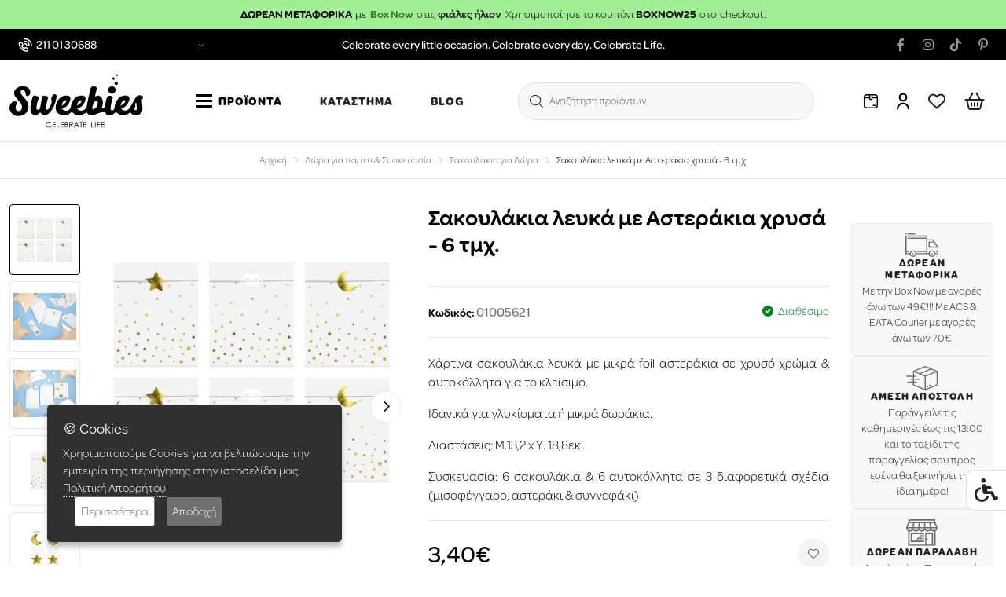

--- FILE ---
content_type: text/html; charset=utf-8
request_url: https://www.sweebies.gr/sakoulakia-leyka-me-asterakia-xrusa
body_size: 44509
content:
<!doctype html>
<!--[if IE]><![endif]-->
<!--[if IE 8 ]><html dir="ltr" lang="el" class="ie8"><![endif]-->
<!--[if IE 9 ]><html dir="ltr" lang="el" class="ie9"><![endif]-->
<!--[if (gt IE 9)|!(IE)]><!-->
<html dir="ltr" lang="el" class="product_product browser"> <!--<![endif]-->
<head>
	<meta charset="UTF-8"/>
	<meta name="viewport" content="width=device-width, initial-scale=1">
	<meta name="theme-color" content="#fff"/>
	<meta http-equiv="X-UA-Compatible" content="IE=edge">
	<title>Χάρτινα σακουλάκια με μικρά αστεράκια για τα δωράκια του πάρτυ</title>
	<base href="https://www.sweebies.gr/"/>
			<meta name="description" content="Χάρτινα σακουλάκια λευκά με χρυσά αστεράκια & αυτοκόλλητα. Γεμίστε τα με μικρά ζαχαρωτά και χαρίστε από ένα στους μικρούς σας καλεσμένους!"/>
				<meta name="keywords" content="σακουλάκια, σακουλάκια για παρτυ, σακουλάκια για δωράκια, παρτυ, παιδικο παρτυ, ιδεες για παιδικο παρτυ, ιδεες παρτυ για κοριτσι, παρτυ για κοριτσια, ειδη παρτυ, δωρακια για παρτυ, διακοσμηση παρτυ, candy bar, ειδη παρτυ, ειδη για παρτυ, ειδη παρτυ online"/>
	
	<meta name="google-site-verification" content="MMEkoIqE5DrpJCcakgtg22tvYbOGmJ1KJC5XBF9awBU" />

		<link rel="stylesheet" href="https://use.typekit.net/pcl7bek.css">
	<!-- FONT -->
	<link rel="preconnect" href="https://fonts.googleapis.com"> <link rel="preconnect" href="https://fonts.gstatic.com" crossorigin>
	<link
	href="https://fonts.googleapis.com/css2?family=Commissioner:wght@400;700&display=swap" rel="stylesheet">
	<!-- FONT -->
	

			<link href="catalog/view/javascript/jquery/magnific/magnific-popup.css" type="text/css" rel="stylesheet" media="screen"/>
			<link href="catalog/view/javascript/jquery/datetimepicker/bootstrap-datetimepicker.min.css" type="text/css" rel="stylesheet" media="screen"/>
			<link href="catalog/view/javascript/jquery/swiper/css/swiper.min.css" type="text/css" rel="stylesheet" media="screen"/>
			<link href="catalog/view/theme/ho_blank/assets/css/product_list.css" type="text/css" rel="stylesheet" media="screen"/>
		
	<link rel="stylesheet" type="text/css" href="min/g=css?v=1.17" />
	<link href="catalog/view/theme/ho_blank/assets/css/megamenu.css?v=1.17" rel="stylesheet">
	
	<script src="catalog/view/theme/ho_blank/assets/js/jquery.min.js?v=1.17" type="text/javascript"></script>
	<script src="catalog/view/theme/ho_blank/assets/js/bootstrap.min.js?v=1.17" type="text/javascript"></script>
	
	<script type="text/javascript" src="min/g=js?v=1.17"></script>
		
	<script src="catalog/view/theme/ho_blank/assets/js/tippy.js"></script>

	<script type="text/javascript" src="https://app.findbar.io/js/sweebies.gr/findbar.js" async></script>

	<meta name="theme-color" content="#000000"/>

			<script src="catalog/view/javascript/jquery/magnific/jquery.magnific-popup.min.js" type="text/javascript"></script>
			<script src="catalog/view/javascript/jquery/datetimepicker/moment/moment.min.js" type="text/javascript"></script>
			<script src="catalog/view/javascript/jquery/datetimepicker/moment/moment-with-locales.min.js" type="text/javascript"></script>
			<script src="catalog/view/javascript/jquery/datetimepicker/bootstrap-datetimepicker.min.js" type="text/javascript"></script>
			<script src="catalog/view/javascript/jquery/swiper/js/swiper.jquery.min.js" type="text/javascript"></script>
			<script src="catalog/view/theme/ho_blank/assets/js/livesearch.js" type="text/javascript"></script>
		
			<link href="https://www.sweebies.gr/sakoulakia-leyka-me-asterakia-xrusa" rel="canonical"/>
			<link href="https://www.sweebies.gr/image/catalog/favicon.png" rel="icon"/>
				
	<script type="text/javascript" src="https://cdn.simpler.so/sdk/simpler-checkout.js"></script></head>

<body id="body" class="product_product browser with-message">   <noscript><iframe src="https://www.googletagmanager.com/ns.html?id=GTM-M8RGKTQ" height="0" width="0" style="display:none;visibility:hidden"></iframe></noscript>  			<div class="header-topmost-bar" style="background-color: #a1ee95">
			<div class="container-fluid container-xxl py-2">
								<span class="d-flex justify-content-center text-center" style="color: #000000"><p><b>ΔΩΡΕΑΝ ΜΕΤΑΦΟΡΙΚΑ</b>&nbsp; με&nbsp;&nbsp;<font color="#397b21"><b>Box Now</b></font>&nbsp; στις <a href="https://www.sweebies.gr/mpalonia/fiales-hlion-gia-mpalonia" target="_blank"><b>φιάλες ήλιον</b></a></p><p></p><p style="padding-left:5px"> Χρησιμοποίησε το κουπόνι  <b>BOXNOW25&nbsp;&nbsp;</b>στο&nbsp; checkout.</p><p></p></span>
			</div>
		</div>
							<div class="header-top-bar d-none d-lg-block">
								<div class="container-fluid container-xxl">
					<div class="row header-top-bar-row">
						<div class="col-lg-3 header-top-bar-block-1 header-top-bar-block">
															<div class="dropdown">
									<span class="dropdown-toggle" type="button" id="dropdownMenuShopOpen" data-bs-auto-close="outside" data-bs-toggle="dropdown">
										<i class="fa-light fa-phone-volume"></i>
										<span>211 01 30688</span>
									</span>
									<ul class="dropdown-menu" aria-labelledby="dropdownMenuShopOpen">
										<div class="open-container">
											<h4>Eshop</h4>
																																				<ul class="open-line">
																																								<li>Δευτέρα - Παρασκευή</li>
																																																																																																						<li>
															<b>9πμ-5μμ</b>
														</li>
																																							</ul>
																																	</div>
										<div class="open-container">
											<h4>Κατάστημα</h4>
																																				<div class="open-line">
																																								<li>Δευτέρα, Τετάρτη </li>
																																																																																																						<li>
															<b>10πμ-6μμ</b>
														</li>
																																							</div>
																																																<div class="open-line">
																																								<li>Τρίτη, Πέμπτη, Παρασκευή </li>
																																																																																																						<li>
															<b>10πμ-7μμ</b>
														</li>
																																							</div>
																																																<div class="open-line">
																																								<li>Σάββατο </li>
																																																																																																						<li>
															<b>10πμ-3μμ</b>
														</li>
																																							</div>
																																	</div>
										<li>
											<a href="tel:211 01 30688" class="header-order-phone">
												Καλέστε μας</a>
										</li>
									</ul>
								</div>
													</div>
						<div class="col-lg-6 text-center header-top-bar-block-2 header-top-bar-block">
															<div class="row">
									<div class="header-top-bar-msg text-center">Celebrate every little occasion. Celebrate every day. Celebrate Life.</div>
								</div>
													</div>
						<ul class="col-lg-3 text-end header-top-bar-block-3 header-top-bar-block social">
															<li>
									<a href="https://www.facebook.com/Sweebies" target="_blank">
										<span class="visually-hidden">facebook</span>
										<i class="fa-brands fa-facebook-f"></i>
									</a>
								</li>
																						<li>
									<a href="https://www.instagram.com/sweebies.gr" target="_blank">
										<span class="visually-hidden">instagram</span>
										<i class="fa-brands fa-instagram"></i>
									</a>
								</li>
																						<li>
									<a href="https://www.tiktok.com/@sweebies" target="_blank">
										<span class="visually-hidden">tiktok</span>
										<i class="fa-brands fa-tiktok"></i>
									</a>
								</li>
																						<li>
									<a href="https://pinterest.com/sweebies" target="_blank">
										<span class="visually-hidden">pinterest</span>
										<i class="fa-brands fa-pinterest-p"></i>
									</a>
								</li>
													</ul>
					</div>
				</div>
			</div>
				<div class="wrapper header-wrapper tw-sticky tw-top-0 tw-bg-white tw-z-[998]">
		<header id="header">
							<div class="header-main">
										<div class="container-fluid container-xxl">
						<div class="row header-main-wrapper">
							<div class="header-main-block-1 header-main-block header-logo">
								<div id="logo">
																			<a href="/"><img width="130" height="52" src="https://www.sweebies.gr/image/catalog/sweebies-logo.svg" title="Sweebies" alt="Sweebies" class="img-fluid"/></a>
																	</div>
							</div>
							<div class="header-main-block-2 header-main-block header-menu">
								<nav class="navbar navbar-expand-lg main-nav">	
	<div class="container-xxl">
		<div class="collapse navbar-collapse">
			<ul class="navbar-nav main-nav">
															<li class="nav-item ">
															<div id="menuBtn" class="menu-trigger">
									<div class="lines">
										<span></span>
										<span></span>
										<span></span>
									</div>
									<div class="text">ΠΡΟΪΟΝΤΑ</div>
								</div>
													</li>
																				<li class="nav-item ">
															<a href="sxetika-me-emas" role="button" class="nav-link " >
									KΑΤΑΣΤΗΜΑ
								</a>
																					</li>
																				<li class="nav-item ">
															<a href="https://www.sweebies.gr/index.php?route=extension/blog/home" role="button" class="nav-link " >
									BLOG
								</a>
																					</li>
												</ul>
		</div>
	</div>
</nav>
							</div>
							<div class="header-main-block-3 header-main-block header-main-block-center header-search d-lg-flex">
								<div class="header-top-bar-block header-main-block-icon">
									<a class="header-search-btn" role="button" data-bs-toggle="offcanvas" data-bs-target="#searchOffcanvas" aria-controls="searchOffcanvas"><i class="fa-light fa-magnifying-glass"></i> 
	<span class="header-search-text d-inline-block">Αναζήτηση προϊόντων...</span>
</a>
<div class="offcanvas offcanvas-top" tabindex="-1" id="searchOffcanvas">
	<div class="offcanvas-body">
		<div id="search" class="search_mod search-focus">
			<button type="button" class="header-search"><i class="fa-light fa-magnifying-glass"></i></button>
			<input id="search_input" type="text" name="search" value="" placeholder="Αναζήτηση προϊόντων..." autocomplete="off" class="form-control input-lg" />
			<div class="live-search">
									<div class="live-results__suggestion-box">
																	</div>
							</div>
			<a href="#" data-bs-dismiss="offcanvas" class="search-focus-close">
				<i class="fa-light fa-xmark"></i>
			</a>
		</div>
	</div>
</div>
<script>
	var myOffcanvas = document.getElementById('searchOffcanvas');
	myOffcanvas.addEventListener('shown.bs.offcanvas', function () {
		$('#search_input').focus().val($('#search_input').val());
	});
	myOffcanvas.addEventListener('hide.bs.offcanvas', function () {
		if (($('#search input[name=\'search\']').val().length != 0) && ($('#search .live-results__suggestion-box').eq(0).length === 0)) {
			$('.live-search').html('<div class="aj-loader"><div></div></div>');
			$('#search input[name=\'search\']').val('');

			$.ajax({
				url: 'index.php?route=product/search/livesearch&search=',
				dataType: 'html',
				beforeSend: function() {
					$('.live-search').addClass('loading');
                },
				success: function(html) {
					$('.live-search').html(html).removeClass('loading');
					return false;
				}
			});
		}
	});
</script>

								</div>
							</div>
							<div class="header-main-block-4 header-main-block header-track">
								<a href="https://www.sweebies.gr/index.php?route=information/tracking">
									<svg xmlns="http://www.w3.org/2000/svg" width="18" height="18" viewbox="0 0 18 18">
										<path id="box-alt" d="M14.25,0H3.75A3.754,3.754,0,0,0,0,3.75v10.5A3.755,3.755,0,0,0,3.75,18h10.5A3.755,3.755,0,0,0,18,14.25V3.75A3.755,3.755,0,0,0,14.25,0ZM16.5,3.75H11.25V1.5h3A2.25,2.25,0,0,1,16.5,3.75ZM8.25,1.5h1.5V5.25a.75.75,0,0,1-1.5,0Zm-4.5,0h3V3.75H1.5A2.25,2.25,0,0,1,3.75,1.5Zm10.5,15H3.75A2.25,2.25,0,0,1,1.5,14.25v-9H6.75a2.25,2.25,0,0,0,4.5,0H16.5v9A2.25,2.25,0,0,1,14.25,16.5ZM15,14.25a.75.75,0,0,1-.75.75H12a.75.75,0,0,1,0-1.5h2.25A.75.75,0,0,1,15,14.25Z"/>
									</svg>
									<span>ΕΞΕΛΙΞΗ ΠΑΡΑΓΓΕΛΙΑΣ</span>
								</a>
							</div>
							<div class="header-main-block-5 header-main-block header-main-block-right header-utilities d-none d-lg-flex">
								<div class="header-top-bar-block header-main-block-icon">
																			<a href="https://www.sweebies.gr/index.php?route=account/account">
																						<svg xmlns="http://www.w3.org/2000/svg" width="13.901" height="18.399" viewBox="0 0 13.901 18.399">
												<path id="user" d="M14089-6515.55a5.052,5.052,0,0,0-5.05-5.05,5.055,5.055,0,0,0-5.05,5.05.947.947,0,0,1-.947.948.951.951,0,0,1-.951-.948,6.914,6.914,0,0,1,2.036-4.912,6.921,6.921,0,0,1,4.912-2.041,6.93,6.93,0,0,1,4.916,2.041,6.919,6.919,0,0,1,2.037,4.912.951.951,0,0,1-.951.948A.952.952,0,0,1,14089-6515.55Zm-9.749-12.752a4.706,4.706,0,0,1,4.7-4.7,4.707,4.707,0,0,1,4.7,4.7,4.707,4.707,0,0,1-4.7,4.7A4.716,4.716,0,0,1,14079.249-6528.3Zm1.9,0a2.8,2.8,0,0,0,2.8,2.8,2.8,2.8,0,0,0,2.8-2.8,2.8,2.8,0,0,0-2.8-2.8A2.8,2.8,0,0,0,14081.147-6528.3Z" transform="translate(-14077 6533.001)"/>
											</svg>
											<span class="visually-hidden">account</span>
										</a>
																	</div>
								<div id="wish" class="header-main-block-wish header-main-block-icon">
									<a href="https://www.sweebies.gr/index.php?route=account/wishlist">
										<i class="fa-regular fa-heart"></i>
										<span class="visually-hidden">wishlist</span>
									</a>
								</div>
								<div class="header-main-block-cart cart-icon header-main-block-icon">
									<a data-loading-text="Φόρτωση..." class="menu-cart-icon" href="https://www.sweebies.gr/index.php?route=checkout/cart">
										<i class="fa-regular fa-basket-shopping"></i>
										<span data-has-total="0" class="ho-total-counter cart-total" id="cart-total">0</span>
										<span class="visually-hidden">cart</span>
									</a>
								</div>
							</div>
						</div>
					</div>
				</div>
						<script>
				$('.header-top-bar .header-top-bar-block .dropdown').hover(function () {
					if (!$('.header-top-bar .header-top-bar-block .dropdown').hasClass('show')) {
						$(this).find('.dropdown-toggle').trigger('click');
					}
				});
				function visibleHeight(element) {
					if($(element)[0] !== undefined) {
						let rect = $(element)[0].getBoundingClientRect();
						let visibleHeight = rect.height -(rect.top < 0 ? Math.abs(rect.top) : rect.bottom > window.innerHeight ? rect.bottom - window.innerHeight : 0);

						return visibleHeight;
					}
					
					return 0;
				}
				function pageIsOnTop() {
					$("#main-menu-wrapper").removeClass("scrolled");
					$("#main-menu>li>ul.mega-menu ").removeClass("scrolled");
				}
				function pageIsNotOnTop(headerTopBarHeight) {
					$("#main-menu-wrapper").addClass("scrolled");
					$("#main-menu>li>ul.mega-menu ").addClass("scrolled");
				}
									$(document).scroll(function () {
						let headerTopBarHeight = $(".header-top-bar").height() - visibleHeight(".header-top-bar");
						$(window).scrollTop() > 0 ? pageIsNotOnTop(headerTopBarHeight) : pageIsOnTop();
					});
							</script>
					</header>
	</div>
		<div class="ho_megamenu-wrap">
			<nav id="main-menu-wrapper">
		<ul id="main-menu">
							<li class="newproducts  featured">
					<a href="https://www.sweebies.gr/nea-proionta"  style="background-color: #ffc2d1;">
																			<svg id="new-product" xmlns="http://www.w3.org/2000/svg" width="34" height="34" viewBox="0 0 34 34">
								<path id="Path_358" data-name="Path 358" d="M89.668,288H69.248l-2.194,4.387h1.984v9.871H89.877v-9.871h1.984Zm-.678,1.1,1.1,2.194H81.442l-1.1-2.194Zm-19.064,0H78.57l-1.1,2.194H68.829ZM88.78,301.161H80.006v-3.839h-1.1v3.839H70.135v-8.774h8.016l.758-1.516v4.806h1.1v-4.806l.758,1.516H88.78Zm0,0" transform="translate(-62.458 -268.258)"/>
								<path id="Path_359" data-name="Path 359" d="M128,416h3.29v1.1H128Zm0,0" transform="translate(-119.226 -387.484)"/>
								<path id="Path_360" data-name="Path 360" d="M128,448h3.29v1.1H128Zm0,0" transform="translate(-119.226 -417.29)"/>
								<path id="Path_361" data-name="Path 361" d="M192,448h1.1v1.1H192Zm0,0" transform="translate(-178.839 -417.29)"/>
								<path id="Path_362" data-name="Path 362" d="M190.072,19.427l2.533-.646,2.533.645.2-2.719,1.345-2.3-2.379-1.03-1.7-2.1-1.7,2.1-2.379,1.03,1.345,2.3Zm1.518-5.149,1.014-1.253,1.014,1.254,1.49.646-.848,1.449-.122,1.668L192.6,17.65l-1.534.39-.122-1.668-.848-1.449Zm0,0" transform="translate(-175.604 -10.508)"/>
								<path id="Path_363" data-name="Path 363" d="M32.6,102.514l.8-1.361-1.412-.612-1.019-1.261-1.019,1.26-1.412.612.8,1.361.118,1.623,1.516-.386,1.517.386Zm-1.075-.335-.042.571-.518-.131-.517.131-.042-.571-.3-.513.523-.226.337-.415.336.416.523.227Zm0,0" transform="translate(-26.579 -92.475)"/>
								<path id="Path_364" data-name="Path 364" d="M400.6,102.514l.8-1.361-1.412-.612-1.019-1.261-1.019,1.26-1.412.612.8,1.361.118,1.623,1.516-.386,1.517.386Zm-1.075-.335-.042.571-.518-.131-.517.131-.042-.571-.3-.513.523-.226.336-.415.336.416.523.227Zm0,0" transform="translate(-369.353 -92.475)"/>
								<path id="Path_365" data-name="Path 365" d="M94.083,143.33a12.161,12.161,0,0,1,2.756,2.527l2.172,2.714-.449-3.593a7.043,7.043,0,0,0-2.749-4.737l-.525-.394-1.607,3.214Zm1.581-1.782a5.952,5.952,0,0,1,1.772,3.309,13.279,13.279,0,0,0-2.345-2.163Zm0,0" transform="translate(-87.258 -130.261)"/>
								<path id="Path_366" data-name="Path 366" d="M325,144.971l-.449,3.593,2.172-2.715a12.173,12.173,0,0,1,2.756-2.527l.4-.269-1.607-3.214-.525.395A7.042,7.042,0,0,0,325,144.971Zm3.471-2.284a13.239,13.239,0,0,0-2.345,2.163,5.955,5.955,0,0,1,1.772-3.309Zm0,0" transform="translate(-302.303 -130.254)"/>
								<path id="Path_367" data-name="Path 367" d="M280,133.1h1.1v-2.3a11.3,11.3,0,0,1,2.615-7.222l-.843-.7A12.4,12.4,0,0,0,280,130.8Zm0,0" transform="translate(-260.806 -114.456)"/>
								<path id="Path_368" data-name="Path 368" d="M336,96h1.1v1.1H336Zm0,0" transform="translate(-312.968 -89.419)"/>
								<path id="Path_369" data-name="Path 369" d="M360,64h1.1v1.1H360Zm0,0" transform="translate(-335.323 -59.613)"/>
								<path id="Path_370" data-name="Path 370" d="M164.47,133.1h1.1v-2.3a12.4,12.4,0,0,0-2.869-7.924l-.843.7a11.3,11.3,0,0,1,2.615,7.222Zm0,0" transform="translate(-150.76 -114.455)"/>
								<path id="Path_371" data-name="Path 371" d="M144,96h1.1v1.1H144Zm0,0" transform="translate(-134.129 -89.419)"/>
								<path id="Path_372" data-name="Path 372" d="M120,64h1.1v1.1H120Zm0,0" transform="translate(-111.774 -59.613)"/>
								<path id="Path_373" data-name="Path 373" d="M240,136h1.1v1.1H240Zm0,0" transform="translate(-223.548 -126.677)"/>
								<path id="Path_374" data-name="Path 374" d="M240,168h1.1v7.129H240Zm0,0" transform="translate(-223.548 -156.484)"/>
								<path id="Path_375" data-name="Path 375" d="M464,216h1.1v1.1H464Zm0,0" transform="translate(-432.194 -201.194)"/>
								<path id="Path_376" data-name="Path 376" d="M464,248h1.1v1.1H464Zm0,0" transform="translate(-432.194 -231)"/>
								<path id="Path_377" data-name="Path 377" d="M480,232h1.1v1.1H480Zm0,0" transform="translate(-447.097 -216.097)"/>
								<path id="Path_378" data-name="Path 378" d="M448,232h1.1v1.1H448Zm0,0" transform="translate(-417.29 -216.097)"/>
								<path id="Path_379" data-name="Path 379" d="M440,0h1.1V1.1H440Zm0,0" transform="translate(-409.839)"/>
								<path id="Path_380" data-name="Path 380" d="M440,32h1.1v1.1H440Zm0,0" transform="translate(-409.839 -29.806)"/>
								<path id="Path_381" data-name="Path 381" d="M456,16h1.1v1.1H456Zm0,0" transform="translate(-424.742 -14.903)"/>
								<path id="Path_382" data-name="Path 382" d="M424,16h1.1v1.1H424Zm0,0" transform="translate(-394.935 -14.903)"/>
								<path id="Path_383" data-name="Path 383" d="M16,248h1.1v1.1H16Zm0,0" transform="translate(-14.903 -231)"/>
								<path id="Path_384" data-name="Path 384" d="M16,280h1.1v1.1H16Zm0,0" transform="translate(-14.903 -260.806)"/>
								<path id="Path_385" data-name="Path 385" d="M32,264h1.1v1.1H32Zm0,0" transform="translate(-29.806 -245.903)"/>
								<path id="Path_386" data-name="Path 386" d="M0,264H1.1v1.1H0Zm0,0" transform="translate(0 -245.903)"/>
								<path id="Path_387" data-name="Path 387" d="M16,0h1.1V1.1H16Zm0,0" transform="translate(-14.903)"/>
								<path id="Path_388" data-name="Path 388" d="M16,32h1.1v1.1H16Zm0,0" transform="translate(-14.903 -29.806)"/>
								<path id="Path_389" data-name="Path 389" d="M32,16h1.1v1.1H32Zm0,0" transform="translate(-29.806 -14.903)"/>
								<path id="Path_390" data-name="Path 390" d="M0,16H1.1v1.1H0Zm0,0" transform="translate(0 -14.903)"/>
							</svg>
												<span>Νέα Προϊόντα</span>
					</a>
				</li>
							<li class="specialproducts  featured">
					<a href="https://www.sweebies.gr/sales"  style="background-color: #6fd8b8;">
																			<svg xmlns="http://www.w3.org/2000/svg" width="28.571" height="32" viewBox="0 0 28.571 32">
								<g id="label" transform="translate(-5 -1.519)">
									<g id="_12-Chat_copy_3" data-name="12-Chat copy 3" transform="translate(5 1.519)">
									<path id="Path_391" data-name="Path 391" d="M32.9,8.44,23.954,1.829a1.59,1.59,0,0,0-1.929.032L20,3.466a10.565,10.565,0,0,0-5.74-1.693C9.154,1.774,5,4.859,5,8.652c0,3.317,3.089,6.09,7.407,6.735V31.932a1.589,1.589,0,0,0,1.587,1.587H31.984a1.589,1.589,0,0,0,1.587-1.587V9.739a1.577,1.577,0,0,0-.675-1.3ZM6.058,8.652c0-3.209,3.679-5.82,8.2-5.82a9.6,9.6,0,0,1,4.87,1.325L13.045,8.973a1.593,1.593,0,0,0-.638,1.272v4.073C8.749,13.712,6.058,11.35,6.058,8.652Zm26.455,23.28a.53.53,0,0,1-.529.529H13.995a.53.53,0,0,1-.529-.529V10.244a.532.532,0,0,1,.215-.426l.015-.011,6.351-5.029A6.874,6.874,0,0,1,21.8,6.77a3.17,3.17,0,1,0,1.192-.234c-.046,0-.091,0-.136.007A7.8,7.8,0,0,0,20.878,4.12l1.8-1.429a.53.53,0,0,1,.643-.011L32.282,9.3a.528.528,0,0,1,.23.436ZM22.46,9.18a.529.529,0,0,0,1.058,0,5.554,5.554,0,0,0-.231-1.557,2.108,2.108,0,1,1-1.068.12A4.636,4.636,0,0,1,22.46,9.18Zm-1.587,12.7a2.116,2.116,0,1,0-2.116-2.116,2.116,2.116,0,0,0,2.116,2.116Zm0-3.175a1.058,1.058,0,1,1-1.058,1.058A1.058,1.058,0,0,1,20.873,18.7ZM25.106,24a2.116,2.116,0,1,0,2.116,2.116A2.116,2.116,0,0,0,25.106,24Zm0,3.175a1.058,1.058,0,1,1,1.058-1.058,1.058,1.058,0,0,1-1.058,1.058Zm1.46-7.592-6.349,7.407a.529.529,0,1,1-.8-.689l6.349-7.407a.529.529,0,1,1,.8.689Z" transform="translate(-5 -1.519)"/>
									</g>
								</g>
							</svg>
												<span>Προσφορές</span>
					</a>
				</li>
			
						<li class="has-mega-menu color-menu">
				<a href="/"  style="background-color: #e14141 ">
					<svg xmlns="http://www.w3.org/2000/svg" width="29.16" height="34" viewBox="0 0 29.16 34">
						<g id="palette" transform="translate(-36.442 0)">
							<path id="Path_351" data-name="Path 351" d="M118.49,304.613a2.627,2.627,0,1,0,2.627,2.627A2.63,2.63,0,0,0,118.49,304.613Zm0,4.259a1.631,1.631,0,1,1,1.631-1.631A1.633,1.633,0,0,1,118.49,308.872Z" transform="translate(-74.147 -284.385)"/>
							<path id="Path_352" data-name="Path 352" d="M221.105,41.214a.5.5,0,0,0-.681.182,2.628,2.628,0,1,0,2.276-1.313.5.5,0,0,0,0,1,1.63,1.63,0,1,1-1.413.816.5.5,0,0,0-.182-.681Z" transform="translate(-171.437 -37.42)"/>
							<path id="Path_353" data-name="Path 353" d="M308.919,90.136a2.627,2.627,0,1,0,2.627,2.627A2.63,2.63,0,0,0,308.919,90.136Zm0,4.259a1.631,1.631,0,1,1,1.631-1.631A1.633,1.633,0,0,1,308.919,94.395Z" transform="translate(-251.93 -84.15)"/>
							<path id="Path_354" data-name="Path 354" d="M348.984,185.511a2.627,2.627,0,1,0,2.627-2.627A2.63,2.63,0,0,0,348.984,185.511Zm2.627-1.631a1.631,1.631,0,1,1-1.631,1.631A1.633,1.633,0,0,1,351.611,183.88Z" transform="translate(-291.787 -170.739)"/>
							<path id="Path_355" data-name="Path 355" d="M336.62,287.46a2.627,2.627,0,1,0-2.627-2.627A2.63,2.63,0,0,0,336.62,287.46Zm0-4.259a1.631,1.631,0,1,1-1.631,1.631A1.633,1.633,0,0,1,336.62,283.2Z" transform="translate(-277.792 -263.465)"/>
							<path id="Path_356" data-name="Path 356" d="M200.873,259.154a2.079,2.079,0,0,0-.61-1.363,6.017,6.017,0,0,0-3.74-1.275.5.5,0,0,0-.5.5,6.017,6.017,0,0,0,1.275,3.74,2.08,2.08,0,0,0,1.363.61l11.66,11.66a1.563,1.563,0,0,0,2.21-2.21Zm.495,3.506.8-.8,1.779,1.779-.8.8Zm-1.561-1.561a2.1,2.1,0,0,0,.8-.8l.856.856-.8.8Zm-2.751-3.553a4.378,4.378,0,0,1,2.5.949A1.1,1.1,0,1,1,198,260.05,4.377,4.377,0,0,1,197.056,257.547Zm14.773,14.773a.567.567,0,0,1-.8,0l-7.176-7.176.8-.8,7.176,7.176A.567.567,0,0,1,211.829,272.32Z" transform="translate(-148.986 -239.482)"/>
							<path id="Path_357" data-name="Path 357" d="M56.964,31.3A12.26,12.26,0,0,1,50.731,33a12.582,12.582,0,0,1-8.168-3.067,16,16,0,0,1-4.994-7.86,3.241,3.241,0,0,1,3.124-4.143,7.572,7.572,0,0,0,4.481-1.068c1.984-1.488,1.721-4.671,1.467-7.75-.227-2.744-.461-5.581.871-7.028A4.153,4.153,0,0,1,50.731,1c7.651,0,13.875,7.179,13.875,16A17.617,17.617,0,0,1,61.5,27.093a.5.5,0,0,0,.814.574A18.622,18.622,0,0,0,65.6,17,18.2,18.2,0,0,0,61.27,5,13.906,13.906,0,0,0,50.731,0,5.073,5.073,0,0,0,46.78,1.414C45.152,3.181,45.4,6.24,45.649,9.2c.243,2.938.472,5.713-1.072,6.871a6.779,6.779,0,0,1-3.884.869,4.237,4.237,0,0,0-4.079,5.416A17,17,0,0,0,41.922,30.7,13.566,13.566,0,0,0,50.731,34a13.243,13.243,0,0,0,6.734-1.843.5.5,0,0,0-.5-.861Z" transform="translate(0 0)"/>
						</g>
					</svg>
					<span>Χρώμα</span>
				</a>
				<ul class="mega-menu">
					<li>
						<div class="title_link">
							<h3>Χρώμα</h3>
						</div>
						<div class="mega-menu-subheading">Ανακάλυψε τα προϊόντα μας βάση χρώματος και διοργάνωσε το καλύτερο πάρτυ!</div>
						<div class="container">
															<div class="column column-1">
									<h2>
										<a href="/index.php?route=product/search&search=&filter=53">
																							<div class="nav_title-img">
													<svg xmlns="http://www.w3.org/2000/svg" xmlns:xlink="http://www.w3.org/1999/xlink" width="46" height="46" viewBox="0 0 46 46">
														<defs>
															<linearGradient id="linear-gradient" x1="0.812" y1="0.145" x2="0.232" y2="0.87" gradientUnits="objectBoundingBox">
															<stop offset="0" stop-color="#8a26e1"/>
															<stop offset="0" stop-color="#8333da"/>
															<stop offset="0.326" stop-color="#2fd77d"/>
															<stop offset="0.674" stop-color="#dfdf19"/>
															<stop offset="1" stop-color="#f3320a"/>
															</linearGradient>
														</defs>
														<circle id="multicolor" cx="23" cy="23" r="23" fill="url(#linear-gradient)"/>
													</svg>
												</div>
																						<div class="nav_title-text">Πολύχρωμο</div>
										</a>
									</h2>
								</div>
															<div class="column column-1">
									<h2>
										<a href="/index.php?route=product/search&search=&filter=54">
																							<div class="nav_title-img"><span style="background-color: #f0c1e4"></span></div>
																						<div class="nav_title-text">Ροζ</div>
										</a>
									</h2>
								</div>
															<div class="column column-1">
									<h2>
										<a href="/index.php?route=product/search&search=&filter=76">
																							<div class="nav_title-img"><span style="background-color: #d07cd0"></span></div>
																						<div class="nav_title-text">Λιλά/Μοβ</div>
										</a>
									</h2>
								</div>
															<div class="column column-1">
									<h2>
										<a href="/index.php?route=product/search&search=&filter=65">
																							<div class="nav_title-img"><span style="background-color: #ea108b"></span></div>
																						<div class="nav_title-text">Φούξια</div>
										</a>
									</h2>
								</div>
															<div class="column column-1">
									<h2>
										<a href="/index.php?route=product/search&search=&filter=56">
																							<div class="nav_title-img"><span style="background-color: #000ba3"></span></div>
																						<div class="nav_title-text">Μπλε Σκούρο</div>
										</a>
									</h2>
								</div>
															<div class="column column-1">
									<h2>
										<a href="/index.php?route=product/search&search=&filter=70">
																							<div class="nav_title-img"><span style="background-color: #475bf0"></span></div>
																						<div class="nav_title-text">Μπλε</div>
										</a>
									</h2>
								</div>
															<div class="column column-1">
									<h2>
										<a href="/index.php?route=product/search&search=&filter=55">
																							<div class="nav_title-img"><span style="background-color: #c0dfef"></span></div>
																						<div class="nav_title-text">Σιέλ</div>
										</a>
									</h2>
								</div>
															<div class="column column-1">
									<h2>
										<a href="/index.php?route=product/search&search=&filter=85">
																							<div class="nav_title-img"><span style="background-color: #30dbc8"></span></div>
																						<div class="nav_title-text">Τυρκουάζ</div>
										</a>
									</h2>
								</div>
															<div class="column column-1">
									<h2>
										<a href="/index.php?route=product/search&search=&filter=62">
																							<div class="nav_title-img"><span style="background-color: #abf2e0"></span></div>
																						<div class="nav_title-text">Βεραμάν/Φυστικί </div>
										</a>
									</h2>
								</div>
															<div class="column column-1">
									<h2>
										<a href="/index.php?route=product/search&search=&filter=84">
																							<div class="nav_title-img"><span style="background-color: #93ec93"></span></div>
																						<div class="nav_title-text">Λαχανί</div>
										</a>
									</h2>
								</div>
															<div class="column column-1">
									<h2>
										<a href="/index.php?route=product/search&search=&filter=89">
																							<div class="nav_title-img"><span style="background-color: #a9ba9d"></span></div>
																						<div class="nav_title-text">Γκριζοπράσινο</div>
										</a>
									</h2>
								</div>
															<div class="column column-1">
									<h2>
										<a href="/index.php?route=product/search&search=&filter=57">
																							<div class="nav_title-img"><span style="background-color: #0e8f05"></span></div>
																						<div class="nav_title-text">Πράσινο</div>
										</a>
									</h2>
								</div>
															<div class="column column-1">
									<h2>
										<a href="/index.php?route=product/search&search=&filter=52">
																							<div class="nav_title-img"><span style="background-color: #cd0404"></span></div>
																						<div class="nav_title-text">Κόκκινο</div>
										</a>
									</h2>
								</div>
															<div class="column column-1">
									<h2>
										<a href="/index.php?route=product/search&search=&filter=73">
																							<div class="nav_title-img"><span style="background-color: #ff6600"></span></div>
																						<div class="nav_title-text">Πορτοκαλί</div>
										</a>
									</h2>
								</div>
															<div class="column column-1">
									<h2>
										<a href="/index.php?route=product/search&search=&filter=74">
																							<div class="nav_title-img"><span style="background-color: #ffa585"></span></div>
																						<div class="nav_title-text">Κοραλί/Σομόν</div>
										</a>
									</h2>
								</div>
															<div class="column column-1">
									<h2>
										<a href="/index.php?route=product/search&search=&filter=67">
																							<div class="nav_title-img"><span style="background-color: #ffea00"></span></div>
																						<div class="nav_title-text">Κίτρινο</div>
										</a>
									</h2>
								</div>
															<div class="column column-1">
									<h2>
										<a href="/index.php?route=product/search&search=&filter=59">
																							<div class="nav_title-img"><span style="background-color: #dbac34"></span></div>
																						<div class="nav_title-text">Χρυσό</div>
										</a>
									</h2>
								</div>
															<div class="column column-1">
									<h2>
										<a href="/index.php?route=product/search&search=&filter=61">
																							<div class="nav_title-img"><span style="background-color: #dc897a"></span></div>
																						<div class="nav_title-text">Ροζ Χρυσό</div>
										</a>
									</h2>
								</div>
															<div class="column column-1">
									<h2>
										<a href="/index.php?route=product/search&search=&filter=75">
																							<div class="nav_title-img"><span style="background-color: #964b00"></span></div>
																						<div class="nav_title-text">Καφέ</div>
										</a>
									</h2>
								</div>
															<div class="column column-1">
									<h2>
										<a href="/index.php?route=product/search&search=&filter=50">
																							<div class="nav_title-img"><span style="background-color: #d5b59c"></span></div>
																						<div class="nav_title-text">Kraft</div>
										</a>
									</h2>
								</div>
															<div class="column column-1">
									<h2>
										<a href="/index.php?route=product/search&search=&filter=69">
																							<div class="nav_title-img"><span style="background-color: #fdfbe8"></span></div>
																						<div class="nav_title-text">Κρεμ/Μπεζ</div>
										</a>
									</h2>
								</div>
															<div class="column column-1">
									<h2>
										<a href="/index.php?route=product/search&search=&filter=48">
																							<div class="nav_title-img"><span style="background-color: #ffffff"></span></div>
																						<div class="nav_title-text">Λευκό</div>
										</a>
									</h2>
								</div>
															<div class="column column-1">
									<h2>
										<a href="/index.php?route=product/search&search=&filter=64">
																							<div class="nav_title-img"><span style="background-color: #c0c0c0"></span></div>
																						<div class="nav_title-text">Γκρι/Ασημί</div>
										</a>
									</h2>
								</div>
															<div class="column column-1">
									<h2>
										<a href="/index.php?route=product/search&search=&filter=66">
																							<div class="nav_title-img"><span style="background-color: #000000"></span></div>
																						<div class="nav_title-text">Μαύρο</div>
										</a>
									</h2>
								</div>
													</div>
					</li>
				</ul>
			</li>

												<li class="has-mega-menu  featured">
						<a href="https://www.sweebies.gr/mpalonia">
														<span>Μπαλόνια</span>
						</a>
						<ul class="mega-menu">
							<li>
								<div class="title_link">
									<h3>Μπαλόνια</h3>
									<a href="https://www.sweebies.gr/mpalonia" >Δες τα όλα</a>
								</div>
								<div class="container">
									<div class="mega-menu-heading"><span class="back"><i class="fal fa-chevron-left"></i></span>Μπαλόνια</div>
																																					
																																													
											
											<div class="column has-children column-1">
												<h2>
													<a href="https://www.sweebies.gr/mpalonia/mpalonia-latex">
																												<div class="nav_title-text">Μπαλόνια Latex</div>
													</a>
												</h2>
																									<h3>
														<a href="https://www.sweebies.gr/mpalonia/mpalonia-latex">
															Όλα τα Latex
														</a>
													</h3>
																								<ul>
																											<li>
															<a href="https://www.sweebies.gr/mpalonia/mpalonia-latex/monoxrwma">
																<span>Μονόχρωμα </span>
																															</a>
														</li>
																											<li>
															<a href="https://www.sweebies.gr/mpalonia/mpalonia-latex/me-konfeti">
																<span>Με κονφετί</span>
																															</a>
														</li>
																											<li>
															<a href="https://www.sweebies.gr/mpalonia/mpalonia-latex/polyxrwma">
																<span>Πολύχρωμα </span>
																															</a>
														</li>
																											<li>
															<a href="https://www.sweebies.gr/mpalonia/mpalonia-latex/oikologika">
																<span>Οικολογικά</span>
																															</a>
														</li>
																											<li>
															<a href="https://www.sweebies.gr/mpalonia/mpalonia-latex/link-balloons">
																<span>Link balloons</span>
																															</a>
														</li>
																											<li>
															<a href="https://www.sweebies.gr/mpalonia/mpalonia-latex/poua">
																<span>Πουά</span>
																															</a>
														</li>
																											<li>
															<a href="https://www.sweebies.gr/mpalonia/mpalonia-latex/hlikiaka">
																<span>Ηλικιακά </span>
																															</a>
														</li>
																									</ul>
											</div>
																																								
																																		<div class="column column-1 no-children">
																						
											
												<h2>
													<a href="https://www.sweebies.gr/mpalonia/mpalonia-arithmoi">
																												<div class="nav_title-text">Μπαλόνια Αριθμοί</div>
													</a>
												</h2>
																																																			
																																	
											
												<h2>
													<a href="https://www.sweebies.gr/mpalonia/mpalonia-grammata">
																												<div class="nav_title-text">Μπαλόνια Γράμματα</div>
													</a>
												</h2>
																																																			
																																	
											
												<h2>
													<a href="https://www.sweebies.gr/mpalonia/mpalonia-lexeis-fraseis">
																												<div class="nav_title-text">Μπαλόνια Λέξεις/Φράσεις </div>
													</a>
												</h2>
																																																			
																																	
											
												<h2>
													<a href="https://www.sweebies.gr/mpalonia/mpalonia-genethliwn">
																												<div class="nav_title-text">Μπαλόνια Γενεθλίων</div>
													</a>
												</h2>
																																																			
																																	
											
												<h2>
													<a href="https://www.sweebies.gr/mpalonia/mpalonia-sximata">
																												<div class="nav_title-text">Μπαλόνια Σχήματα</div>
													</a>
												</h2>
																																																			
																																	
											
												<h2>
													<a href="https://www.sweebies.gr/mpalonia/mpalonia-zoakia">
																												<div class="nav_title-text">Μπαλόνια Ζωάκια</div>
													</a>
												</h2>
																																																			
																																	
											
												<h2>
													<a href="https://www.sweebies.gr/mpalonia/mpalonia-thematika">
																												<div class="nav_title-text">Μπαλόνια Θεματικά</div>
													</a>
												</h2>
																																																			
																																	
											
												<h2>
													<a href="https://www.sweebies.gr/mpalonia/mpalonia-me-bash">
																												<div class="nav_title-text">Μπαλόνια με βάση </div>
													</a>
												</h2>
																																																			
																																	
											
												<h2>
													<a href="https://www.sweebies.gr/mpalonia/syntheseis-mpaloniwn">
																												<div class="nav_title-text">Συνθέσεις μπαλονιών </div>
													</a>
												</h2>
																																																			
																																	
											
												<h2>
													<a href="https://www.sweebies.gr/mpalonia/balloon-backdrops">
																												<div class="nav_title-text">Balloon Backdrops</div>
													</a>
												</h2>
																																																			
																																	
											
												<h2>
													<a href="https://www.sweebies.gr/mpalonia/balloon-mosaics">
																												<div class="nav_title-text">Balloon Mosaics</div>
													</a>
												</h2>
																																																			
																																	
											
												<h2>
													<a href="https://www.sweebies.gr/mpalonia/mpalonia-orb">
																												<div class="nav_title-text">Μπαλόνια Orb </div>
													</a>
												</h2>
																																																			
																																	
											
												<h2>
													<a href="https://www.sweebies.gr/mpalonia/set-mpalonia">
																												<div class="nav_title-text">Σετ μπαλόνια </div>
													</a>
												</h2>
																																																			
																																	
											
												<h2>
													<a href="https://www.sweebies.gr/mpalonia/mpalonia-baby-shower">
																												<div class="nav_title-text">Μπαλόνια Baby Shower/ Γέννησης </div>
													</a>
												</h2>
																																																			
																																	
											
												<h2>
													<a href="https://www.sweebies.gr/mpalonia/mpalonia-gamoy">
																												<div class="nav_title-text">Μπαλόνια Γάμου </div>
													</a>
												</h2>
																																																			
																																	
											
												<h2>
													<a href="https://www.sweebies.gr/mpalonia/mpalonia-bachelorette-1">
																												<div class="nav_title-text">Μπαλόνια Bachelorette </div>
													</a>
												</h2>
																																																			
																																	
											
												<h2>
													<a href="https://www.sweebies.gr/mpalonia/mpalonia-apofoitisis-back-to-school">
																												<div class="nav_title-text">Μπαλόνια Αποφοίτησης/ Back to School</div>
													</a>
												</h2>
																																																			
																																	
											
												<h2>
													<a href="https://www.sweebies.gr/mpalonia/fiales-hlion-gia-mpalonia">
																												<div class="nav_title-text">Φιάλες ήλιον για μπαλόνια</div>
													</a>
												</h2>
																																																			
																																	
											
												<h2>
													<a href="https://www.sweebies.gr/mpalonia/baridia-kordeles">
																												<div class="nav_title-text">Βαρίδια/ Κορδέλες </div>
													</a>
												</h2>
																																																			
																																	
											
												<h2>
													<a href="https://www.sweebies.gr/mpalonia/axesouar-mpaloniwn">
																												<div class="nav_title-text">Αξεσουάρ μπαλονιών </div>
													</a>
												</h2>
																																																			
																																		</div><div class="column column-1 no-children">
																																		
											
												<h2>
													<a href="https://www.sweebies.gr/mpalonia/apsides-plaisia-stand">
																												<div class="nav_title-text">Αψίδες/ Πλαίσια/ Stand </div>
													</a>
												</h2>
																																								
																																			</div>
																																		
											
											<div class="column has-children column-1">
												<h2>
													<a href="https://www.sweebies.gr/mpalonia/epoxiaka-mpalonia">
																												<div class="nav_title-text">Εποχιακά Μπαλόνια </div>
													</a>
												</h2>
																									<h3>
														<a href="https://www.sweebies.gr/mpalonia/epoxiaka-mpalonia">
															Όλα τα Εποχιακά
														</a>
													</h3>
																								<ul>
																											<li>
															<a href="https://www.sweebies.gr/mpalonia/epoxiaka-mpalonia/mpalonia-agios-valentinos">
																<span>Άγιος Βαλεντίνος</span>
																															</a>
														</li>
																											<li>
															<a href="https://www.sweebies.gr/mpalonia/epoxiaka-mpalonia/mpalonia-pasxa">
																<span>Πάσχα </span>
																															</a>
														</li>
																											<li>
															<a href="https://www.sweebies.gr/mpalonia/epoxiaka-mpalonia/giorth-ths-mhteras-giorth-toy-patera">
																<span>Γιορτή της μητέρας / Γιορτή του πατέρα </span>
																															</a>
														</li>
																											<li>
															<a href="https://www.sweebies.gr/mpalonia/epoxiaka-mpalonia/mpalonia-halloween">
																<span>Halloween </span>
																															</a>
														</li>
																											<li>
															<a href="https://www.sweebies.gr/mpalonia/epoxiaka-mpalonia/xristougenniatika-mpalonia">
																<span>Χριστούγεννα</span>
																															</a>
														</li>
																											<li>
															<a href="https://www.sweebies.gr/mpalonia/epoxiaka-mpalonia/mpalonia-prwtoxronia">
																<span>Πρωτοχρονιά </span>
																															</a>
														</li>
																									</ul>
											</div>
																			
																												
								</div>
							</li>
						</ul>
					</li>
																<li class="has-mega-menu  featured">
						<a href="https://www.sweebies.gr/prota-genethlia">
														<span>Πρώτα Γενέθλια</span>
						</a>
						<ul class="mega-menu">
							<li>
								<div class="title_link">
									<h3>Πρώτα Γενέθλια</h3>
									<a href="https://www.sweebies.gr/prota-genethlia" >Δες τα όλα</a>
								</div>
								<div class="container">
									<div class="mega-menu-heading"><span class="back"><i class="fal fa-chevron-left"></i></span>Πρώτα Γενέθλια</div>
																																					
																																													
											
											<div class="column has-children column-1">
												<h2>
													<a href="https://www.sweebies.gr/prota-genethlia/agori">
																												<div class="nav_title-text">Αγόρι</div>
													</a>
												</h2>
																									<h3>
														<a href="https://www.sweebies.gr/prota-genethlia/agori">
															Όλα τα θέματα
														</a>
													</h3>
																								<ul>
																											<li>
															<a href="https://www.sweebies.gr/prota-genethlia/agori/teddy-bear">
																<span>Teddy Bear </span>
																															</a>
														</li>
																											<li>
															<a href="https://www.sweebies.gr/prota-genethlia/agori/siel-xryso">
																<span>Σιέλ &amp; Χρυσό</span>
																															</a>
														</li>
																											<li>
															<a href="https://www.sweebies.gr/prota-genethlia/agori/shades-of-blue">
																<span>Shades of Blue</span>
																															</a>
														</li>
																											<li>
															<a href="https://www.sweebies.gr/prota-genethlia/agori/neutral">
																<span>Neutral</span>
																															</a>
														</li>
																											<li>
															<a href="https://www.sweebies.gr/prota-genethlia/agori/liontaraki">
																<span>Λιονταράκι</span>
																															</a>
														</li>
																											<li>
															<a href="https://www.sweebies.gr/prota-genethlia/agori/prwta-genethlia-agori-forest-friends">
																<span>Forest Friends</span>
																															</a>
														</li>
																											<li>
															<a href="https://www.sweebies.gr/prota-genethlia/agori/zoakia-tou-dasous1">
																<span>Ζωάκια του Δάσους  </span>
																															</a>
														</li>
																											<li>
															<a href="https://www.sweebies.gr/prota-genethlia/agori/lets-go-wild1">
																<span>Let's Go Wild</span>
																															</a>
														</li>
																											<li>
															<a href="https://www.sweebies.gr/prota-genethlia/agori/zoakia-tis-zouglas1">
																<span>Ζωάκια της Ζούγκλας</span>
																															</a>
														</li>
																											<li>
															<a href="https://www.sweebies.gr/prota-genethlia/agori/zoakia-tis-zougklas-get-wild">
																<span>Ζωάκια της Ζούγκλας - Get Wild</span>
																															</a>
														</li>
																											<li>
															<a href="https://www.sweebies.gr/prota-genethlia/agori/agroktima1">
																<span>Αγρόκτημα</span>
																															</a>
														</li>
																											<li>
															<a href="https://www.sweebies.gr/prota-genethlia/agori/farma1">
																<span>Φάρμα  </span>
																															</a>
														</li>
																											<li>
															<a href="https://www.sweebies.gr/prota-genethlia/agori/mikro-panda1">
																<span>Μικρό Panda</span>
																															</a>
														</li>
																											<li>
															<a href="https://www.sweebies.gr/prota-genethlia/agori/oximata1">
																<span>Οχήματα</span>
																															</a>
														</li>
																											<li>
															<a href="https://www.sweebies.gr/prota-genethlia/agori/vintage-race-cars">
																<span>Vintage Race Cars Meri Meri</span>
																															</a>
														</li>
																											<li>
															<a href="https://www.sweebies.gr/prota-genethlia/agori/little-builder">
																<span>Little Builder</span>
																															</a>
														</li>
																											<li>
															<a href="https://www.sweebies.gr/prota-genethlia/agori/treno-1">
																<span>Τρένο</span>
																															</a>
														</li>
																											<li>
															<a href="https://www.sweebies.gr/prota-genethlia/agori/dino-fun-prwta-genethlia">
																<span>Dino Fun</span>
																															</a>
														</li>
																											<li>
															<a href="https://www.sweebies.gr/prota-genethlia/agori/deinosauroi-pastel">
																<span>Δεινόσαυροι παστέλ</span>
																															</a>
														</li>
																											<li>
															<a href="https://www.sweebies.gr/prota-genethlia/agori/vythos-tis-thalassas1">
																<span>Βυθός της Θάλασσας</span>
																															</a>
														</li>
																											<li>
															<a href="https://www.sweebies.gr/prota-genethlia/agori/falaina1">
																<span>Φάλαινα</span>
																															</a>
														</li>
																									</ul>
											</div>
																													
																																													
											
											<div class="column has-children column-1">
												<h2>
													<a href="https://www.sweebies.gr/prota-genethlia/koritsi">
																												<div class="nav_title-text">Κορίτσι</div>
													</a>
												</h2>
																									<h3>
														<a href="https://www.sweebies.gr/prota-genethlia/koritsi">
															Όλα τα θέματα
														</a>
													</h3>
																								<ul>
																											<li>
															<a href="https://www.sweebies.gr/prota-genethlia/koritsi/roz-kai-xriso">
																<span>Ροζ &amp; Χρυσό</span>
																															</a>
														</li>
																											<li>
															<a href="https://www.sweebies.gr/prota-genethlia/koritsi/roz-kai-rose-gold">
																<span>Ροζ &amp; Rose Gold</span>
																															</a>
														</li>
																											<li>
															<a href="https://www.sweebies.gr/prota-genethlia/koritsi/pastel-love">
																<span>Pastel Love</span>
																															</a>
														</li>
																											<li>
															<a href="https://www.sweebies.gr/prota-genethlia/koritsi/gatoula">
																<span>Γατούλα</span>
																															</a>
														</li>
																											<li>
															<a href="https://www.sweebies.gr/prota-genethlia/koritsi/synnefaki2">
																<span>Συννεφάκι </span>
																															</a>
														</li>
																											<li>
															<a href="https://www.sweebies.gr/prota-genethlia/koritsi/asterakia-pastel">
																<span>Αστεράκια Παστέλ</span>
																															</a>
														</li>
																											<li>
															<a href="https://www.sweebies.gr/prota-genethlia/koritsi/alogakia-prwta-genethlia">
																<span>Αλογάκια</span>
																															</a>
														</li>
																											<li>
															<a href="https://www.sweebies.gr/prota-genethlia/koritsi/prwta-genethlia-koritsi-forest-friends">
																<span>Forest Friends</span>
																															</a>
														</li>
																											<li>
															<a href="https://www.sweebies.gr/prota-genethlia/koritsi/zoakia-tou-dasous2">
																<span>Ζωάκια του Δάσους </span>
																															</a>
														</li>
																											<li>
															<a href="https://www.sweebies.gr/prota-genethlia/koritsi/lets-go-wild2">
																<span>Let's Go Wild</span>
																															</a>
														</li>
																											<li>
															<a href="https://www.sweebies.gr/prota-genethlia/koritsi/zoakia-tis-zouglas2">
																<span>Ζωάκια της Ζούγκλας</span>
																															</a>
														</li>
																											<li>
															<a href="https://www.sweebies.gr/prota-genethlia/koritsi/agroktima2">
																<span>Αγρόκτημα</span>
																															</a>
														</li>
																											<li>
															<a href="https://www.sweebies.gr/prota-genethlia/koritsi/farma2">
																<span>Φάρμα </span>
																															</a>
														</li>
																											<li>
															<a href="https://www.sweebies.gr/prota-genethlia/koritsi/kounelaki1">
																<span>Κουνελάκι</span>
																															</a>
														</li>
																											<li>
															<a href="https://www.sweebies.gr/prota-genethlia/koritsi/mikro-panda">
																<span>Μικρό Panda </span>
																															</a>
														</li>
																											<li>
															<a href="https://www.sweebies.gr/prota-genethlia/koritsi/vythos-tis-thalassas2">
																<span>Βυθός της Θάλασσας</span>
																															</a>
														</li>
																									</ul>
											</div>
																			
																												
								</div>
							</li>
						</ul>
					</li>
																<li class="has-mega-menu  featured">
						<a href="https://www.sweebies.gr/paidiko-party">
														<span>Παιδικό Πάρτυ</span>
						</a>
						<ul class="mega-menu">
							<li>
								<div class="title_link">
									<h3>Παιδικό Πάρτυ</h3>
									<a href="https://www.sweebies.gr/paidiko-party" >Δες τα όλα</a>
								</div>
								<div class="container">
									<div class="mega-menu-heading"><span class="back"><i class="fal fa-chevron-left"></i></span>Παιδικό Πάρτυ</div>
																																					
																																													
											
											<div class="column has-children column-3">
												<h2>
													<a href="https://www.sweebies.gr/paidiko-party/eidh-party-koritsi">
																												<div class="nav_title-text">Είδη πάρτυ για κορίτσια</div>
													</a>
												</h2>
																									<h3>
														<a href="https://www.sweebies.gr/paidiko-party/eidh-party-koritsi">
															Όλα τα θέματα
														</a>
													</h3>
																								<ul>
																											<li>
															<a href="https://www.sweebies.gr/paidiko-party/eidh-party-koritsi/magical-birthday">
																<span>Magical Birthday</span>
																															</a>
														</li>
																											<li>
															<a href="https://www.sweebies.gr/paidiko-party/eidh-party-koritsi/meadow-unicorns-meri-meri">
																<span>Meadow Unicorns Meri Meri</span>
																															</a>
														</li>
																											<li>
															<a href="https://www.sweebies.gr/paidiko-party/eidh-party-koritsi/kerasakia">
																<span>Κερασάκια Meri Meri</span>
																															</a>
														</li>
																											<li>
															<a href="https://www.sweebies.gr/paidiko-party/eidh-party-koritsi/fraoyla">
																<span>Φράουλες Meri Meri</span>
																															</a>
														</li>
																											<li>
															<a href="https://www.sweebies.gr/paidiko-party/eidh-party-koritsi/pagwto-meri-meri">
																<span>Παγωτό Meri Meri</span>
																															</a>
														</li>
																											<li>
															<a href="https://www.sweebies.gr/paidiko-party/eidh-party-koritsi/gorgona-iridizousa">
																<span>Γοργόνα Ιριδίζουσα </span>
																															</a>
														</li>
																											<li>
															<a href="https://www.sweebies.gr/paidiko-party/eidh-party-koritsi/gorgona-pastel">
																<span>Γοργόνα Παστέλ</span>
																															</a>
														</li>
																											<li>
															<a href="https://www.sweebies.gr/paidiko-party/eidh-party-koritsi/colourful-birthday">
																<span>Colourful Birthday</span>
																															</a>
														</li>
																											<li>
															<a href="https://www.sweebies.gr/paidiko-party/eidh-party-koritsi/bows">
																<span>Bows Meri Meri</span>
																															</a>
														</li>
																											<li>
															<a href="https://www.sweebies.gr/paidiko-party/eidh-party-koritsi/happy-flowers">
																<span>Happy Flowers Meri Meri</span>
																															</a>
														</li>
																											<li>
															<a href="https://www.sweebies.gr/paidiko-party/eidh-party-koritsi/margarites">
																<span>Μαργαρίτες</span>
																															</a>
														</li>
																											<li>
															<a href="https://www.sweebies.gr/paidiko-party/eidh-party-koritsi/petaloudes">
																<span>Πεταλούδες</span>
																															</a>
														</li>
																											<li>
															<a href="https://www.sweebies.gr/paidiko-party/eidh-party-koritsi/falaina-monokeros">
																<span>Φάλαινα-Μονόκερος</span>
																															</a>
														</li>
																											<li>
															<a href="https://www.sweebies.gr/paidiko-party/eidh-party-koritsi/tropical">
																<span>Tropical</span>
																															</a>
														</li>
																											<li>
															<a href="https://www.sweebies.gr/paidiko-party/eidh-party-koritsi/ilios">
																<span>Ήλιος</span>
																															</a>
														</li>
																											<li>
															<a href="https://www.sweebies.gr/paidiko-party/eidh-party-koritsi/melissoyles">
																<span>Μελισσούλες</span>
																															</a>
														</li>
																											<li>
															<a href="https://www.sweebies.gr/paidiko-party/eidh-party-koritsi/picnic-gia-koritsia">
																<span>Picnic</span>
																															</a>
														</li>
																											<li>
															<a href="https://www.sweebies.gr/paidiko-party/eidh-party-koritsi/balarina">
																<span>Μπαλαρίνα</span>
																															</a>
														</li>
																											<li>
															<a href="https://www.sweebies.gr/paidiko-party/eidh-party-koritsi/mpalarina">
																<span>Μπαλαρίνες Meri Meri</span>
																															</a>
														</li>
																											<li>
															<a href="https://www.sweebies.gr/paidiko-party/eidh-party-koritsi/prigkipissa">
																<span>Πριγκίπισσα</span>
																															</a>
														</li>
																											<li>
															<a href="https://www.sweebies.gr/paidiko-party/eidh-party-koritsi/prigkipikos-khpos">
																<span>Πριγκιπικός κήπος </span>
																															</a>
														</li>
																											<li>
															<a href="https://www.sweebies.gr/paidiko-party/eidh-party-koritsi/fairyland">
																<span>Fairyland Meri Meri</span>
																															</a>
														</li>
																											<li>
															<a href="https://www.sweebies.gr/paidiko-party/eidh-party-koritsi/neraides">
																<span>Νεράιδες</span>
																															</a>
														</li>
																											<li>
															<a href="https://www.sweebies.gr/paidiko-party/eidh-party-koritsi/happy-icons-meri-meri">
																<span>Happy Icons Meri Meri </span>
																															</a>
														</li>
																											<li>
															<a href="https://www.sweebies.gr/paidiko-party/eidh-party-koritsi/roller-skate">
																<span>Roller Skate Meri Meri</span>
																															</a>
														</li>
																											<li>
															<a href="https://www.sweebies.gr/paidiko-party/eidh-party-koritsi/monokeros">
																<span>Μονόκερος</span>
																															</a>
														</li>
																											<li>
															<a href="https://www.sweebies.gr/paidiko-party/eidh-party-koritsi/pamper-party-spa-party">
																<span>Pamper Party/ Spa Party</span>
																															</a>
														</li>
																											<li>
															<a href="https://www.sweebies.gr/paidiko-party/eidh-party-koritsi/kounelaki">
																<span>Κουνελάκι</span>
																															</a>
														</li>
																											<li>
															<a href="https://www.sweebies.gr/paidiko-party/eidh-party-koritsi/gatoula">
																<span>Γατούλα</span>
																															</a>
														</li>
																											<li>
															<a href="https://www.sweebies.gr/paidiko-party/eidh-party-koritsi/playful-kittens">
																<span>Playful Kittens</span>
																															</a>
														</li>
																											<li>
															<a href="https://www.sweebies.gr/paidiko-party/eidh-party-koritsi/gatoules">
																<span>Γατούλες Meri Meri</span>
																															</a>
														</li>
																											<li>
															<a href="https://www.sweebies.gr/paidiko-party/eidh-party-koritsi/alogakia">
																<span>Αλογάκια</span>
																															</a>
														</li>
																											<li>
															<a href="https://www.sweebies.gr/paidiko-party/eidh-party-koritsi/panda">
																<span>Panda</span>
																															</a>
														</li>
																											<li>
															<a href="https://www.sweebies.gr/paidiko-party/eidh-party-koritsi/deinosauros-roz">
																<span>Δεινόσαυρος ροζ</span>
																															</a>
														</li>
																											<li>
															<a href="https://www.sweebies.gr/paidiko-party/eidh-party-koritsi/kyknos">
																<span>Κύκνος</span>
																															</a>
														</li>
																											<li>
															<a href="https://www.sweebies.gr/paidiko-party/eidh-party-koritsi/party-genethlion-gia-koritsia-rainbow">
																<span>Rainbow</span>
																															</a>
														</li>
																											<li>
															<a href="https://www.sweebies.gr/paidiko-party/eidh-party-koritsi/party-genethlion-gia-koritsia-brights">
																<span>Brights</span>
																															</a>
														</li>
																											<li>
															<a href="https://www.sweebies.gr/paidiko-party/eidh-party-koritsi/pastel-love">
																<span>Pastel Love</span>
																															</a>
														</li>
																											<li>
															<a href="https://www.sweebies.gr/paidiko-party/eidh-party-koritsi/party-genethlion-gia-koritsia-roz-xryso">
																<span>Ροζ Χρυσό</span>
																															</a>
														</li>
																											<li>
															<a href="https://www.sweebies.gr/paidiko-party/eidh-party-koritsi/happy-everything-gia-koritsia">
																<span>Happy Everything</span>
																															</a>
														</li>
																											<li>
															<a href="https://www.sweebies.gr/paidiko-party/eidh-party-koritsi/back-to-90s">
																<span>Back to 90s</span>
																															</a>
														</li>
																											<li>
															<a href="https://www.sweebies.gr/paidiko-party/eidh-party-koritsi/disco-party">
																<span>Disco Party</span>
																															</a>
														</li>
																											<li>
															<a href="https://www.sweebies.gr/paidiko-party/eidh-party-koritsi/manitaria-meri-meri2">
																<span>Μανιτάρια Meri Meri</span>
																															</a>
														</li>
																											<li>
															<a href="https://www.sweebies.gr/paidiko-party/eidh-party-koritsi/cherry-blossom-gia-koritsia">
																<span>Cherry Blossom</span>
																															</a>
														</li>
																											<li>
															<a href="https://www.sweebies.gr/paidiko-party/eidh-party-koritsi/snowflakes">
																<span>Snowflakes</span>
																															</a>
														</li>
																											<li>
															<a href="https://www.sweebies.gr/paidiko-party/eidh-party-koritsi/superheroes-roz">
																<span>Superheroes ροζ</span>
																															</a>
														</li>
																											<li>
															<a href="https://www.sweebies.gr/paidiko-party/eidh-party-koritsi/flower-power">
																<span>Flower Power</span>
																															</a>
														</li>
																											<li>
															<a href="https://www.sweebies.gr/paidiko-party/eidh-party-koritsi/flamingo">
																<span>Φλαμίνγκο</span>
																															</a>
														</li>
																											<li>
															<a href="https://www.sweebies.gr/paidiko-party/eidh-party-koritsi/india-gia-koritsia">
																<span>India</span>
																															</a>
														</li>
																									</ul>
											</div>
																													
																																													
											
											<div class="column has-children column-2">
												<h2>
													<a href="https://www.sweebies.gr/paidiko-party/eidh-party-agori">
																												<div class="nav_title-text">Είδη πάρτυ για αγόρια</div>
													</a>
												</h2>
																									<h3>
														<a href="https://www.sweebies.gr/paidiko-party/eidh-party-agori">
															Όλα τα θέματα
														</a>
													</h3>
																								<ul>
																											<li>
															<a href="https://www.sweebies.gr/paidiko-party/eidh-party-agori/toybox-meri-meri">
																<span>Toybox Meri Meri</span>
																															</a>
														</li>
																											<li>
															<a href="https://www.sweebies.gr/paidiko-party/eidh-party-agori/peirates">
																<span>Πειρατές</span>
																															</a>
														</li>
																											<li>
															<a href="https://www.sweebies.gr/paidiko-party/eidh-party-agori/car-racing">
																<span>Car Racing </span>
																															</a>
														</li>
																											<li>
															<a href="https://www.sweebies.gr/paidiko-party/eidh-party-agori/vintage-race-cars">
																<span>Vintage Race Cars Meri Meri</span>
																															</a>
														</li>
																											<li>
															<a href="https://www.sweebies.gr/paidiko-party/eidh-party-agori/oximata">
																<span>Οχήματα</span>
																															</a>
														</li>
																											<li>
															<a href="https://www.sweebies.gr/paidiko-party/eidh-party-agori/aeroplana-meri-meri">
																<span>Αεροπλάνα Meri Meri </span>
																															</a>
														</li>
																											<li>
															<a href="https://www.sweebies.gr/paidiko-party/eidh-party-agori/aeroplano">
																<span>Αεροπλάνο</span>
																															</a>
														</li>
																											<li>
															<a href="https://www.sweebies.gr/paidiko-party/eidh-party-agori/space-and-robots-meri-meri">
																<span>Space &amp; Robots Meri Meri</span>
																															</a>
														</li>
																											<li>
															<a href="https://www.sweebies.gr/paidiko-party/eidh-party-agori/game-on">
																<span>Game On</span>
																															</a>
														</li>
																											<li>
															<a href="https://www.sweebies.gr/paidiko-party/eidh-party-agori/gaming-party">
																<span>Gaming Party</span>
																															</a>
														</li>
																											<li>
															<a href="https://www.sweebies.gr/paidiko-party/eidh-party-agori/podosfairo">
																<span>Ποδόσφαιρο</span>
																															</a>
														</li>
																											<li>
															<a href="https://www.sweebies.gr/paidiko-party/eidh-party-agori/pyrosvestis">
																<span>Πυροσβέστης</span>
																															</a>
														</li>
																											<li>
															<a href="https://www.sweebies.gr/paidiko-party/eidh-party-agori/pyrosvestis-meri-meri">
																<span>Πυροσβέστης Meri Meri</span>
																															</a>
														</li>
																											<li>
															<a href="https://www.sweebies.gr/paidiko-party/eidh-party-agori/ergotaxio">
																<span>Εργοτάξιο</span>
																															</a>
														</li>
																											<li>
															<a href="https://www.sweebies.gr/paidiko-party/eidh-party-agori/construction">
																<span>Construction</span>
																															</a>
														</li>
																											<li>
															<a href="https://www.sweebies.gr/paidiko-party/eidh-party-agori/little-builder2">
																<span>Little Builder</span>
																															</a>
														</li>
																											<li>
															<a href="https://www.sweebies.gr/paidiko-party/eidh-party-agori/race-cars">
																<span>Race Cars</span>
																															</a>
														</li>
																											<li>
															<a href="https://www.sweebies.gr/paidiko-party/eidh-party-agori/treno-2">
																<span>Τρένο</span>
																															</a>
														</li>
																											<li>
															<a href="https://www.sweebies.gr/paidiko-party/eidh-party-agori/superheroes">
																<span>Superheroes</span>
																															</a>
														</li>
																											<li>
															<a href="https://www.sweebies.gr/paidiko-party/eidh-party-agori/super-heroes-mple-kokkino-kitrino">
																<span>Superheroes μπλε/κόκκινο/κίτρινο</span>
																															</a>
														</li>
																											<li>
															<a href="https://www.sweebies.gr/paidiko-party/eidh-party-agori/dino-fun">
																<span>Dino Fun</span>
																															</a>
														</li>
																											<li>
															<a href="https://www.sweebies.gr/paidiko-party/eidh-party-agori/deinosayroi-pastel">
																<span>Δεινόσαυροι παστέλ</span>
																															</a>
														</li>
																											<li>
															<a href="https://www.sweebies.gr/paidiko-party/eidh-party-agori/deinosauroi">
																<span>Δεινόσαυροι πράσινο/μαύρο</span>
																															</a>
														</li>
																											<li>
															<a href="https://www.sweebies.gr/paidiko-party/eidh-party-agori/deinosauros-kraft">
																<span>Δεινόσαυρος Kraft</span>
																															</a>
														</li>
																											<li>
															<a href="https://www.sweebies.gr/paidiko-party/eidh-party-agori/diastima-agoria">
																<span>Διάστημα </span>
																															</a>
														</li>
																											<li>
															<a href="https://www.sweebies.gr/paidiko-party/eidh-party-agori/diastima-cosmic">
																<span>Διάστημα - Cosmic</span>
																															</a>
														</li>
																											<li>
															<a href="https://www.sweebies.gr/paidiko-party/eidh-party-agori/peirates-kraft">
																<span>Πειρατές Kraft</span>
																															</a>
														</li>
																											<li>
															<a href="https://www.sweebies.gr/paidiko-party/eidh-party-agori/party-genethlion-shades-of-blue-agoria">
																<span>Shades of Blue</span>
																															</a>
														</li>
																											<li>
															<a href="https://www.sweebies.gr/paidiko-party/eidh-party-agori/basket">
																<span>Μπάσκετ</span>
																															</a>
														</li>
																											<li>
															<a href="https://www.sweebies.gr/paidiko-party/eidh-party-agori/panda-agoria">
																<span>Panda </span>
																															</a>
														</li>
																									</ul>
											</div>
																													
																																													
											
											<div class="column has-children column-1">
												<h2>
													<a href="https://www.sweebies.gr/paidiko-party/paidiko-party-gia-agoria-and-koritsia">
																												<div class="nav_title-text">Είδη πάρτυ για αγόρια &amp; κορίτσια </div>
													</a>
												</h2>
																									<h3>
														<a href="https://www.sweebies.gr/paidiko-party/paidiko-party-gia-agoria-and-koritsia">
															Όλα τα θέματα
														</a>
													</h3>
																								<ul>
																											<li>
															<a href="https://www.sweebies.gr/paidiko-party/paidiko-party-gia-agoria-and-koritsia/fthinopwro-sto-dasos">
																<span>Φθινόπωρο στο Δάσος</span>
																															</a>
														</li>
																											<li>
															<a href="https://www.sweebies.gr/paidiko-party/paidiko-party-gia-agoria-and-koritsia/forest-friends">
																<span>Forest Friends</span>
																															</a>
														</li>
																											<li>
															<a href="https://www.sweebies.gr/paidiko-party/paidiko-party-gia-agoria-and-koritsia/zoakia-tou-dasous">
																<span>Ζωάκια του Δάσους</span>
																															</a>
														</li>
																											<li>
															<a href="https://www.sweebies.gr/paidiko-party/paidiko-party-gia-agoria-and-koritsia/camping-adventure-meri-meri">
																<span>Camping Adventure Meri Meri</span>
																															</a>
														</li>
																											<li>
															<a href="https://www.sweebies.gr/paidiko-party/paidiko-party-gia-agoria-and-koritsia/horse-club">
																<span>Horse Club</span>
																															</a>
														</li>
																											<li>
															<a href="https://www.sweebies.gr/paidiko-party/paidiko-party-gia-agoria-and-koritsia/aloga-meri-meri">
																<span>Άλογα Meri Meri</span>
																															</a>
														</li>
																											<li>
															<a href="https://www.sweebies.gr/paidiko-party/paidiko-party-gia-agoria-and-koritsia/ippikos-omilos">
																<span>Ιππικός Όμιλος </span>
																															</a>
														</li>
																											<li>
															<a href="https://www.sweebies.gr/paidiko-party/paidiko-party-gia-agoria-and-koritsia/agroktima">
																<span>Αγρόκτημα</span>
																															</a>
														</li>
																											<li>
															<a href="https://www.sweebies.gr/paidiko-party/paidiko-party-gia-agoria-and-koritsia/tsirko">
																<span>Τσίρκο </span>
																															</a>
														</li>
																											<li>
															<a href="https://www.sweebies.gr/paidiko-party/paidiko-party-gia-agoria-and-koritsia/tsirko-pastel">
																<span>Τσίρκο Παστέλ</span>
																															</a>
														</li>
																											<li>
															<a href="https://www.sweebies.gr/paidiko-party/paidiko-party-gia-agoria-and-koritsia/cute-dogs">
																<span>Cute Dogs</span>
																															</a>
														</li>
																											<li>
															<a href="https://www.sweebies.gr/paidiko-party/paidiko-party-gia-agoria-and-koritsia/playful-dogs">
																<span>Playful Dogs</span>
																															</a>
														</li>
																											<li>
															<a href="https://www.sweebies.gr/paidiko-party/paidiko-party-gia-agoria-and-koritsia/skylakia">
																<span>Σκυλάκια Meri Meri</span>
																															</a>
														</li>
																											<li>
															<a href="https://www.sweebies.gr/paidiko-party/paidiko-party-gia-agoria-and-koritsia/colourful-stripes">
																<span>Colourful Stripes Meri Meri</span>
																															</a>
														</li>
																											<li>
															<a href="https://www.sweebies.gr/paidiko-party/paidiko-party-gia-agoria-and-koritsia/entoma">
																<span>Έντομα </span>
																															</a>
														</li>
																											<li>
															<a href="https://www.sweebies.gr/paidiko-party/paidiko-party-gia-agoria-and-koritsia/lets-go-wild">
																<span>Let's Go Wild</span>
																															</a>
														</li>
																											<li>
															<a href="https://www.sweebies.gr/paidiko-party/paidiko-party-gia-agoria-and-koritsia/zoakia-tis-zoygklas-get-wild">
																<span>Ζωάκια της Ζούγκλας- Get Wild</span>
																															</a>
														</li>
																											<li>
															<a href="https://www.sweebies.gr/paidiko-party/paidiko-party-gia-agoria-and-koritsia/zoakia-tis-zouglas">
																<span>Ζωάκια της Ζούγκλας</span>
																															</a>
														</li>
																											<li>
															<a href="https://www.sweebies.gr/paidiko-party/paidiko-party-gia-agoria-and-koritsia/party-animals-zoakia-tis-zougklas">
																<span>Party Animals - Ζωάκια της Ζούγκλας </span>
																															</a>
														</li>
																											<li>
															<a href="https://www.sweebies.gr/paidiko-party/paidiko-party-gia-agoria-and-koritsia/vythos-tis-thalassas">
																<span>Βυθός της Θάλασσας</span>
																															</a>
														</li>
																											<li>
															<a href="https://www.sweebies.gr/paidiko-party/paidiko-party-gia-agoria-and-koritsia/happy-birthday-polyxromo-agori">
																<span>Happy Birthday πολύχρωμο</span>
																															</a>
														</li>
																											<li>
															<a href="https://www.sweebies.gr/paidiko-party/paidiko-party-gia-agoria-and-koritsia/tenis">
																<span>Τένις Meri Meri</span>
																															</a>
														</li>
																											<li>
															<a href="https://www.sweebies.gr/paidiko-party/paidiko-party-gia-agoria-and-koritsia/super-hrwes-kai-hrwides">
																<span>Σούπερ Ήρωες &amp; Ηρωίδες</span>
																															</a>
														</li>
																											<li>
															<a href="https://www.sweebies.gr/paidiko-party/paidiko-party-gia-agoria-and-koritsia/beach-and-surf">
																<span>Beach &amp; Surf</span>
																															</a>
														</li>
																											<li>
															<a href="https://www.sweebies.gr/paidiko-party/paidiko-party-gia-agoria-and-koritsia/making-magic-meri-meri">
																<span>Making Magic Meri Meri</span>
																															</a>
														</li>
																											<li>
															<a href="https://www.sweebies.gr/paidiko-party/paidiko-party-gia-agoria-and-koritsia/magoi-magisses">
																<span>Μάγοι &amp; Μάγισσες</span>
																															</a>
														</li>
																									</ul>
											</div>
																													
																																													
											
											<div class="column has-children column-1">
												<h2>
													<a href="https://www.sweebies.gr/paidiko-party/thematika-party-me-irwes-prigkipisses-and-cartoon">
																												<div class="nav_title-text">Ήρωες, Πριγκίπισσες &amp; Καρτούν</div>
													</a>
												</h2>
																								<ul>
																											<li>
															<a href="https://www.sweebies.gr/paidiko-party/thematika-party-me-irwes-prigkipisses-and-cartoon/gabbys-dollhouse-tainia">
																<span>Gabby’s Dollhouse - Ταινία</span>
																															</a>
														</li>
																											<li>
															<a href="https://www.sweebies.gr/paidiko-party/thematika-party-me-irwes-prigkipisses-and-cartoon/gabbys-dollhouse-seira">
																<span>Gabby’s Dollhouse - Σειρά</span>
																															</a>
														</li>
																											<li>
															<a href="https://www.sweebies.gr/paidiko-party/thematika-party-me-irwes-prigkipisses-and-cartoon/hello-kitty-kai-kuromi">
																<span>Hello Kitty &amp; Kuromi</span>
																															</a>
														</li>
																											<li>
															<a href="https://www.sweebies.gr/paidiko-party/thematika-party-me-irwes-prigkipisses-and-cartoon/stitch-and-angel">
																<span>Stitch &amp; Angel</span>
																															</a>
														</li>
																											<li>
															<a href="https://www.sweebies.gr/paidiko-party/thematika-party-me-irwes-prigkipisses-and-cartoon/bluey">
																<span>Bluey</span>
																															</a>
														</li>
																											<li>
															<a href="https://www.sweebies.gr/paidiko-party/thematika-party-me-irwes-prigkipisses-and-cartoon/sonic-the-hedgehog">
																<span>Sonic the Hedgehog</span>
																															</a>
														</li>
																											<li>
															<a href="https://www.sweebies.gr/paidiko-party/thematika-party-me-irwes-prigkipisses-and-cartoon/frozen-idyllic-wonder">
																<span>Frozen </span>
																															</a>
														</li>
																											<li>
															<a href="https://www.sweebies.gr/paidiko-party/thematika-party-me-irwes-prigkipisses-and-cartoon/mickey-mouse">
																<span>Mickey Mouse</span>
																															</a>
														</li>
																											<li>
															<a href="https://www.sweebies.gr/paidiko-party/thematika-party-me-irwes-prigkipisses-and-cartoon/minnie">
																<span>Minnie Mouse</span>
																															</a>
														</li>
																											<li>
															<a href="https://www.sweebies.gr/paidiko-party/thematika-party-me-irwes-prigkipisses-and-cartoon/peppa-pig">
																<span>Peppa Pig</span>
																															</a>
														</li>
																											<li>
															<a href="https://www.sweebies.gr/paidiko-party/thematika-party-me-irwes-prigkipisses-and-cartoon/spiderman">
																<span>Spider-Man Crime Fighter</span>
																															</a>
														</li>
																											<li>
															<a href="https://www.sweebies.gr/paidiko-party/thematika-party-me-irwes-prigkipisses-and-cartoon/barbie">
																<span>Barbie</span>
																															</a>
														</li>
																											<li>
															<a href="https://www.sweebies.gr/paidiko-party/thematika-party-me-irwes-prigkipisses-and-cartoon/mpalonia-licensed">
																<span>Μπαλόνια</span>
																															</a>
														</li>
																									</ul>
											</div>
																			
																												
								</div>
							</li>
						</ul>
					</li>
																<li class="has-mega-menu  featured">
						<a href="https://www.sweebies.gr/eidh-party-enhlikwn">
														<span>Πάρτυ Ενηλίκων </span>
						</a>
						<ul class="mega-menu">
							<li>
								<div class="title_link">
									<h3>Πάρτυ Ενηλίκων </h3>
									<a href="https://www.sweebies.gr/eidh-party-enhlikwn" >Δες τα όλα</a>
								</div>
								<div class="container">
									<div class="mega-menu-heading"><span class="back"><i class="fal fa-chevron-left"></i></span>Πάρτυ Ενηλίκων </div>
																																					
																																													
											
											<div class="column has-children column-1">
												<h2>
													<a href="https://www.sweebies.gr/eidh-party-enhlikwn/party-genethlion-ana-ilikia">
																												<div class="nav_title-text">Πάρτυ Γενεθλίων ανά Ηλικία</div>
													</a>
												</h2>
																									<h3>
														<a href="https://www.sweebies.gr/eidh-party-enhlikwn/party-genethlion-ana-ilikia">
															Όλα τα Ηλικιακά
														</a>
													</h3>
																								<ul>
																											<li>
															<a href="https://www.sweebies.gr/eidh-party-enhlikwn/party-genethlion-ana-ilikia/18th-birthday">
																<span>18th Birthday</span>
																															</a>
														</li>
																											<li>
															<a href="https://www.sweebies.gr/eidh-party-enhlikwn/party-genethlion-ana-ilikia/20th-birthday">
																<span>20th Birthday</span>
																															</a>
														</li>
																											<li>
															<a href="https://www.sweebies.gr/eidh-party-enhlikwn/party-genethlion-ana-ilikia/30th-birthday">
																<span>30th Birthday</span>
																															</a>
														</li>
																											<li>
															<a href="https://www.sweebies.gr/eidh-party-enhlikwn/party-genethlion-ana-ilikia/40th-birthday">
																<span>40th Birthday</span>
																															</a>
														</li>
																											<li>
															<a href="https://www.sweebies.gr/eidh-party-enhlikwn/party-genethlion-ana-ilikia/50th-birthday">
																<span>50th Birthday</span>
																															</a>
														</li>
																											<li>
															<a href="https://www.sweebies.gr/eidh-party-enhlikwn/party-genethlion-ana-ilikia/60th-birthday">
																<span>60th Birthday</span>
																															</a>
														</li>
																											<li>
															<a href="https://www.sweebies.gr/eidh-party-enhlikwn/party-genethlion-ana-ilikia/70th-birthday">
																<span>70th Birthday</span>
																															</a>
														</li>
																											<li>
															<a href="https://www.sweebies.gr/eidh-party-enhlikwn/party-genethlion-ana-ilikia/80th-birthday">
																<span>80th Birthday</span>
																															</a>
														</li>
																											<li>
															<a href="https://www.sweebies.gr/eidh-party-enhlikwn/party-genethlion-ana-ilikia/90th-birthday">
																<span>90th Birthday</span>
																															</a>
														</li>
																									</ul>
											</div>
																													
																																													
											
											<div class="column has-children column-3">
												<h2>
													<a href="https://www.sweebies.gr/eidh-party-enhlikwn/thematika-party">
																												<div class="nav_title-text">Θεματικά Πάρτυ</div>
													</a>
												</h2>
																									<h3>
														<a href="https://www.sweebies.gr/eidh-party-enhlikwn/thematika-party">
															Όλα τα θέματα 
														</a>
													</h3>
																								<ul>
																											<li>
															<a href="https://www.sweebies.gr/eidh-party-enhlikwn/thematika-party/broderie-anglaise">
																<span>Broderie Anglaise</span>
																															</a>
														</li>
																											<li>
															<a href="https://www.sweebies.gr/eidh-party-enhlikwn/thematika-party/neon-party">
																<span>Neon Party</span>
																															</a>
														</li>
																											<li>
															<a href="https://www.sweebies.gr/eidh-party-enhlikwn/thematika-party/mple-louloudakia">
																<span>Μπλε Λουλουδάκια</span>
																															</a>
														</li>
																											<li>
															<a href="https://www.sweebies.gr/eidh-party-enhlikwn/thematika-party/fiogkakia-mayra">
																<span>Φιογκάκια μαύρα</span>
																															</a>
														</li>
																											<li>
															<a href="https://www.sweebies.gr/eidh-party-enhlikwn/thematika-party/pastel-birthday">
																<span>Pastel Birthday</span>
																															</a>
														</li>
																											<li>
															<a href="https://www.sweebies.gr/eidh-party-enhlikwn/thematika-party/pastel-wave">
																<span>Pastel Wave</span>
																															</a>
														</li>
																											<li>
															<a href="https://www.sweebies.gr/eidh-party-enhlikwn/thematika-party/disco-party-enilikwn">
																<span>Disco Party</span>
																															</a>
														</li>
																											<li>
															<a href="https://www.sweebies.gr/eidh-party-enhlikwn/thematika-party/champagne-noir">
																<span>Champagne Noir</span>
																															</a>
														</li>
																											<li>
															<a href="https://www.sweebies.gr/eidh-party-enhlikwn/thematika-party/animal-prints">
																<span>Animal Prints </span>
																															</a>
														</li>
																											<li>
															<a href="https://www.sweebies.gr/eidh-party-enhlikwn/thematika-party/terrazzo">
																<span>Terrazzo</span>
																															</a>
														</li>
																											<li>
															<a href="https://www.sweebies.gr/eidh-party-enhlikwn/thematika-party/party-enhlikwn-brights">
																<span>Brights </span>
																															</a>
														</li>
																											<li>
															<a href="https://www.sweebies.gr/eidh-party-enhlikwn/thematika-party/party-enhlikwn-rainbow">
																<span>Rainbow </span>
																															</a>
														</li>
																											<li>
															<a href="https://www.sweebies.gr/eidh-party-enhlikwn/thematika-party/party-enhlikwn-shades-of-blue">
																<span>Shades of Blue</span>
																															</a>
														</li>
																											<li>
															<a href="https://www.sweebies.gr/eidh-party-enhlikwn/thematika-party/marble-giines-apoxroseis">
																<span>Marble Γήινες Αποχρώσεις</span>
																															</a>
														</li>
																											<li>
															<a href="https://www.sweebies.gr/eidh-party-enhlikwn/thematika-party/marble-roz">
																<span>Marble Ροζ</span>
																															</a>
														</li>
																											<li>
															<a href="https://www.sweebies.gr/eidh-party-enhlikwn/thematika-party/tropical-party">
																<span>Tropical Party</span>
																															</a>
														</li>
																											<li>
															<a href="https://www.sweebies.gr/eidh-party-enhlikwn/thematika-party/tropical-gold">
																<span>Tropical Gold</span>
																															</a>
														</li>
																											<li>
															<a href="https://www.sweebies.gr/eidh-party-enhlikwn/thematika-party/la-vie-est-belle">
																<span>La Vie Est Belle</span>
																															</a>
														</li>
																											<li>
															<a href="https://www.sweebies.gr/eidh-party-enhlikwn/thematika-party/party-enhlikwn-roz-xryso">
																<span>Ροζ Χρυσό </span>
																															</a>
														</li>
																											<li>
															<a href="https://www.sweebies.gr/eidh-party-enhlikwn/thematika-party/party-enhlikwn-xryso">
																<span>Χρυσό</span>
																															</a>
														</li>
																											<li>
															<a href="https://www.sweebies.gr/eidh-party-enhlikwn/thematika-party/black-gold">
																<span>Black - Gold</span>
																															</a>
														</li>
																											<li>
															<a href="https://www.sweebies.gr/eidh-party-enhlikwn/thematika-party/cherry-blossom">
																<span>Cherry Blossom</span>
																															</a>
														</li>
																											<li>
															<a href="https://www.sweebies.gr/eidh-party-enhlikwn/thematika-party/manitaria-meri-meri">
																<span>Μανιτάρια Meri Meri</span>
																															</a>
														</li>
																											<li>
															<a href="https://www.sweebies.gr/eidh-party-enhlikwn/thematika-party/happy-everything">
																<span>Happy Everything </span>
																															</a>
														</li>
																											<li>
															<a href="https://www.sweebies.gr/eidh-party-enhlikwn/thematika-party/beach-and-surf">
																<span>Beach &amp; Surf</span>
																															</a>
														</li>
																											<li>
															<a href="https://www.sweebies.gr/eidh-party-enhlikwn/thematika-party/tea-party">
																<span>Tea Party</span>
																															</a>
														</li>
																											<li>
															<a href="https://www.sweebies.gr/eidh-party-enhlikwn/thematika-party/india">
																<span>India</span>
																															</a>
														</li>
																											<li>
															<a href="https://www.sweebies.gr/eidh-party-enhlikwn/thematika-party/fall">
																<span>Fall</span>
																															</a>
														</li>
																											<li>
															<a href="https://www.sweebies.gr/eidh-party-enhlikwn/thematika-party/naughty-party">
																<span>Naughty Party</span>
																															</a>
														</li>
																									</ul>
											</div>
																													
																																													
											
											<div class="column has-children column-1">
												<h2>
													<a href="https://www.sweebies.gr/eidh-party-enhlikwn/ana-peristasi">
																												<div class="nav_title-text">Ανά Περίσταση</div>
													</a>
												</h2>
																									<h3>
														<a href="https://www.sweebies.gr/eidh-party-enhlikwn/ana-peristasi">
															Όλες οι περιστάσεις
														</a>
													</h3>
																								<ul>
																											<li>
															<a href="https://www.sweebies.gr/eidh-party-enhlikwn/ana-peristasi/congratulations-party">
																<span>Congratulations Party</span>
																															</a>
														</li>
																											<li>
															<a href="https://www.sweebies.gr/eidh-party-enhlikwn/ana-peristasi/giorti-tis-miteras">
																<span>Γιορτή της Μητέρας</span>
																															</a>
														</li>
																											<li>
															<a href="https://www.sweebies.gr/eidh-party-enhlikwn/ana-peristasi/giorti-tou-patera">
																<span>Γιορτή του Πατέρα</span>
																															</a>
														</li>
																											<li>
															<a href="https://www.sweebies.gr/eidh-party-enhlikwn/ana-peristasi/party-sto-grafeio">
																<span>Έκπληξη στην Γιαγιά &amp; στον Παππού</span>
																															</a>
														</li>
																											<li>
															<a href="https://www.sweebies.gr/eidh-party-enhlikwn/ana-peristasi/party-apofoitisis">
																<span>Πάρτυ Αποφοίτησης</span>
																															</a>
														</li>
																									</ul>
											</div>
																			
																												
								</div>
							</li>
						</ul>
					</li>
																<li class="has-mega-menu  featured">
						<a href="https://www.sweebies.gr/bachelorette">
														<span>Bachelorette</span>
						</a>
						<ul class="mega-menu">
							<li>
								<div class="title_link">
									<h3>Bachelorette</h3>
									<a href="https://www.sweebies.gr/bachelorette" >Δες τα όλα</a>
								</div>
								<div class="container">
									<div class="mega-menu-heading"><span class="back"><i class="fal fa-chevron-left"></i></span>Bachelorette</div>
																																					
																																													
											
											<div class="column has-children column-1">
												<h2>
													<a href="https://www.sweebies.gr/bachelorette/idees-gia-bachelorette">
																												<div class="nav_title-text">Ιδέες για Bachelorette</div>
													</a>
												</h2>
																									<h3>
														<a href="https://www.sweebies.gr/bachelorette/idees-gia-bachelorette">
															Όλες οι ιδέες
														</a>
													</h3>
																								<ul>
																											<li>
															<a href="https://www.sweebies.gr/bachelorette/idees-gia-bachelorette/bachelorette-broderie-anglaise">
																<span>Broderie Anglaise</span>
																															</a>
														</li>
																											<li>
															<a href="https://www.sweebies.gr/bachelorette/idees-gia-bachelorette/same-penis-forever">
																<span>Same Penis Forever</span>
																															</a>
														</li>
																											<li>
															<a href="https://www.sweebies.gr/bachelorette/idees-gia-bachelorette/hen-weekend">
																<span>Hen Weekend</span>
																															</a>
														</li>
																											<li>
															<a href="https://www.sweebies.gr/bachelorette/idees-gia-bachelorette/future-mrs">
																<span>Future Mrs </span>
																															</a>
														</li>
																											<li>
															<a href="https://www.sweebies.gr/bachelorette/idees-gia-bachelorette/botanical-bride">
																<span>Botanical Bride</span>
																															</a>
														</li>
																											<li>
															<a href="https://www.sweebies.gr/bachelorette/idees-gia-bachelorette/blush-pink-rose-gold">
																<span>Blush Pink Rose Gold</span>
																															</a>
														</li>
																											<li>
															<a href="https://www.sweebies.gr/bachelorette/idees-gia-bachelorette/team-bride-floral">
																<span>Team Bride Floral</span>
																															</a>
														</li>
																									</ul>
											</div>
																													
																																													
											
											<div class="column has-children column-1">
												<h2>
													<a href="https://www.sweebies.gr/bachelorette/axesoyar-bachelorette">
																												<div class="nav_title-text">Αξεσουάρ Bachelorette </div>
													</a>
												</h2>
																									<h3>
														<a href="https://www.sweebies.gr/bachelorette/axesoyar-bachelorette">
															Όλα τα αξεσουάρ
														</a>
													</h3>
																								<ul>
																											<li>
															<a href="https://www.sweebies.gr/bachelorette/axesoyar-bachelorette/stekes-stefania">
																<span>Στέκες / Στεφάνια </span>
																															</a>
														</li>
																											<li>
															<a href="https://www.sweebies.gr/bachelorette/axesoyar-bachelorette/kordeles">
																<span>Κορδέλες </span>
																															</a>
														</li>
																											<li>
															<a href="https://www.sweebies.gr/bachelorette/axesoyar-bachelorette/alla-axesouar">
																<span>Άλλα αξεσουάρ</span>
																															</a>
														</li>
																											<li>
															<a href="https://www.sweebies.gr/bachelorette/axesoyar-bachelorette/photo-booth-props-bachelorette">
																<span>Photo booth props</span>
																															</a>
														</li>
																											<li>
															<a href="https://www.sweebies.gr/bachelorette/axesoyar-bachelorette/euxologia-bachelorette">
																<span>Ευχολόγια </span>
																															</a>
														</li>
																											<li>
															<a href="https://www.sweebies.gr/bachelorette/axesoyar-bachelorette/endymasia">
																<span>Ενδυμασία </span>
																															</a>
														</li>
																											<li>
															<a href="https://www.sweebies.gr/bachelorette/axesoyar-bachelorette/kapela-kai-gyalia">
																<span>Καπέλα &amp; Γυαλιά</span>
																															</a>
														</li>
																											<li>
															<a href="https://www.sweebies.gr/bachelorette/axesoyar-bachelorette/tsantes">
																<span>Τσάντες &amp; Νεσεσέρ</span>
																															</a>
														</li>
																									</ul>
											</div>
																																								
																																		<div class="column column-1 no-children">
																						
											
												<h2>
													<a href="https://www.sweebies.gr/bachelorette/mpalonia-bachelorette-2">
																												<div class="nav_title-text">Μπαλόνια Bachelorette </div>
													</a>
												</h2>
																														
																													</div>
																			
								</div>
							</li>
						</ul>
					</li>
																<li class="has-mega-menu  featured">
						<a href="https://www.sweebies.gr/gamos">
														<span>Γάμος</span>
						</a>
						<ul class="mega-menu">
							<li>
								<div class="title_link">
									<h3>Γάμος</h3>
									<a href="https://www.sweebies.gr/gamos" >Δες τα όλα</a>
								</div>
								<div class="container">
									<div class="mega-menu-heading"><span class="back"><i class="fal fa-chevron-left"></i></span>Γάμος</div>
																																					
																																													
											
											<div class="column has-children column-1">
												<h2>
													<a href="https://www.sweebies.gr/gamos/idees-gia-gamo">
																												<div class="nav_title-text">Ιδέες για Γάμο</div>
													</a>
												</h2>
																									<h3>
														<a href="https://www.sweebies.gr/gamos/idees-gia-gamo">
															Όλες οι ιδέες
														</a>
													</h3>
																								<ul>
																											<li>
															<a href="https://www.sweebies.gr/gamos/idees-gia-gamo/gamilio-party-broderie-anglaise">
																<span>Broderie Anglaise</span>
																															</a>
														</li>
																											<li>
															<a href="https://www.sweebies.gr/gamos/idees-gia-gamo/white-elegance">
																<span>White Elegance </span>
																															</a>
														</li>
																											<li>
															<a href="https://www.sweebies.gr/gamos/idees-gia-gamo/sage-wedding">
																<span>Sage Wedding</span>
																															</a>
														</li>
																											<li>
															<a href="https://www.sweebies.gr/gamos/idees-gia-gamo/contemporary-wedding">
																<span>Contemporary Wedding</span>
																															</a>
														</li>
																											<li>
															<a href="https://www.sweebies.gr/gamos/idees-gia-gamo/rustic-romance">
																<span>Rustic Romance</span>
																															</a>
														</li>
																											<li>
															<a href="https://www.sweebies.gr/gamos/idees-gia-gamo/a-touch-of-pampas">
																<span>A Touch of Pampas</span>
																															</a>
														</li>
																											<li>
															<a href="https://www.sweebies.gr/gamos/idees-gia-gamo/botanical-rose-gold">
																<span>Botanical Rose Gold</span>
																															</a>
														</li>
																											<li>
															<a href="https://www.sweebies.gr/gamos/idees-gia-gamo/gold-wedding">
																<span>Gold Wedding</span>
																															</a>
														</li>
																									</ul>
											</div>
																													
																																													
											
											<div class="column has-children column-2">
												<h2>
													<a href="https://www.sweebies.gr/gamos/diakosmisi-gamou">
																												<div class="nav_title-text">Διακόσμηση Γάμου</div>
													</a>
												</h2>
																									<h3>
														<a href="https://www.sweebies.gr/gamos/diakosmisi-gamou">
															Όλα για την διακόσμηση
														</a>
													</h3>
																								<ul>
																											<li>
															<a href="https://www.sweebies.gr/gamos/diakosmisi-gamou/mpalonia-gamou">
																<span>Μπαλόνια Γάμου</span>
																															</a>
														</li>
																											<li>
															<a href="https://www.sweebies.gr/gamos/diakosmisi-gamou/girlantes">
																<span>Γιρλάντες </span>
																															</a>
														</li>
																											<li>
															<a href="https://www.sweebies.gr/gamos/diakosmisi-gamou/diakosmisi-tourtas">
																<span>Διακόσμηση Τούρτας</span>
																															</a>
														</li>
																											<li>
															<a href="https://www.sweebies.gr/gamos/diakosmisi-gamou/arithmoi-trapezion">
																<span>Αριθμοί Τραπεζιών</span>
																															</a>
														</li>
																											<li>
															<a href="https://www.sweebies.gr/gamos/diakosmisi-gamou/chair-signs">
																<span>Chair Signs</span>
																															</a>
														</li>
																											<li>
															<a href="https://www.sweebies.gr/gamos/diakosmisi-gamou/diakosmisi-aytokinitou">
																<span>Διακόσμηση Αυτοκινήτου</span>
																															</a>
														</li>
																											<li>
															<a href="https://www.sweebies.gr/gamos/diakosmisi-gamou/epigrafes-tampeles">
																<span>Επιγραφές &amp; Ταμπέλες</span>
																															</a>
														</li>
																											<li>
															<a href="https://www.sweebies.gr/gamos/diakosmisi-gamou/xartina-diakosmitika">
																<span>Χάρτινα Διακοσμητικά</span>
																															</a>
														</li>
																											<li>
															<a href="https://www.sweebies.gr/gamos/diakosmisi-gamou/photo-booth-props-backdrops">
																<span>Photo Booth Props/Backdrops</span>
																															</a>
														</li>
																											<li>
															<a href="https://www.sweebies.gr/gamos/diakosmisi-gamou/metallikes-apsides-kai-plaisia-gamos">
																<span>Μεταλλικές Αψίδες &amp; Πλαίσια</span>
																															</a>
														</li>
																											<li>
															<a href="https://www.sweebies.gr/gamos/diakosmisi-gamou/louloudia-fylla">
																<span>Λουλούδια &amp; Φύλλα</span>
																															</a>
														</li>
																											<li>
															<a href="https://www.sweebies.gr/gamos/diakosmisi-gamou/place-cards">
																<span>Place Cards</span>
																															</a>
														</li>
																											<li>
															<a href="https://www.sweebies.gr/gamos/diakosmisi-gamou/konfeti-gamou">
																<span>Κονφετί </span>
																															</a>
														</li>
																									</ul>
											</div>
																													
																																													
											
											<div class="column has-children column-1">
												<h2>
													<a href="https://www.sweebies.gr/gamos/candy-bar">
																												<div class="nav_title-text">Candy Bar Γάμου</div>
													</a>
												</h2>
																									<h3>
														<a href="https://www.sweebies.gr/gamos/candy-bar">
															Όλα για το candy bar
														</a>
													</h3>
																								<ul>
																											<li>
															<a href="https://www.sweebies.gr/gamos/candy-bar/vaseis-gia-tourta-gamos">
																<span>Βάσεις για Τούρτα</span>
																															</a>
														</li>
																											<li>
															<a href="https://www.sweebies.gr/gamos/candy-bar/donut-wall-gamos">
																<span>Donut Walls</span>
																															</a>
														</li>
																											<li>
															<a href="https://www.sweebies.gr/gamos/candy-bar/vaseis-gia-glykismata">
																<span>Treat Stands/ Drinks Stands</span>
																															</a>
														</li>
																											<li>
															<a href="https://www.sweebies.gr/gamos/candy-bar/plato-servirismatos">
																<span>Πλατό Σερβιρίσματος</span>
																															</a>
														</li>
																											<li>
															<a href="https://www.sweebies.gr/gamos/candy-bar/sakoulakia-gia-glyka-koutakia-gia-glyka">
																<span>Σακουλάκια &amp; Κουτάκια για Γλυκά</span>
																															</a>
														</li>
																											<li>
															<a href="https://www.sweebies.gr/gamos/candy-bar/xartopetsetes-gamos">
																<span>Χαρτοπετσέτες </span>
																															</a>
														</li>
																									</ul>
											</div>
																																								
																																		<div class="column column-1 no-children">
																						
											
												<h2>
													<a href="https://www.sweebies.gr/gamos/eyxologia">
																												<div class="nav_title-text">Ευχολόγια</div>
													</a>
												</h2>
																																																			
																																	
											
												<h2>
													<a href="https://www.sweebies.gr/gamos/wedding-planner">
																												<div class="nav_title-text">Wedding Planner</div>
													</a>
												</h2>
																																																			
																																	
											
												<h2>
													<a href="https://www.sweebies.gr/gamos/arravonas">
																												<div class="nav_title-text">Αρραβώνας</div>
													</a>
												</h2>
																																																			
																																	
											
												<h2>
													<a href="https://www.sweebies.gr/gamos/epeteios-gamou-gamos">
																												<div class="nav_title-text">Επέτειος Γάμου</div>
													</a>
												</h2>
																														
																													</div>
																			
								</div>
							</li>
						</ul>
					</li>
																<li class="has-mega-menu  featured">
						<a href="https://www.sweebies.gr/baby-shower">
														<span>Baby Shower</span>
						</a>
						<ul class="mega-menu">
							<li>
								<div class="title_link">
									<h3>Baby Shower</h3>
									<a href="https://www.sweebies.gr/baby-shower" >Δες τα όλα</a>
								</div>
								<div class="container">
									<div class="mega-menu-heading"><span class="back"><i class="fal fa-chevron-left"></i></span>Baby Shower</div>
																																					
																																													
											
											<div class="column has-children column-1">
												<h2>
													<a href="https://www.sweebies.gr/baby-shower/idees-gia-baby-shower">
																												<div class="nav_title-text">Ιδέες για Baby Shower</div>
													</a>
												</h2>
																									<h3>
														<a href="https://www.sweebies.gr/baby-shower/idees-gia-baby-shower">
															Όλες οι ιδέες
														</a>
													</h3>
																								<ul>
																											<li>
															<a href="https://www.sweebies.gr/baby-shower/idees-gia-baby-shower/vintage-baby-shower">
																<span>Vintage Baby Shower</span>
																															</a>
														</li>
																											<li>
															<a href="https://www.sweebies.gr/baby-shower/idees-gia-baby-shower/mple-louloudakia">
																<span>Μπλε Λουλουδάκια</span>
																															</a>
														</li>
																											<li>
															<a href="https://www.sweebies.gr/baby-shower/idees-gia-baby-shower/floral-baby">
																<span>Floral Baby</span>
																															</a>
														</li>
																											<li>
															<a href="https://www.sweebies.gr/baby-shower/idees-gia-baby-shower/arkoudaki">
																<span>Αρκουδάκι</span>
																															</a>
														</li>
																											<li>
															<a href="https://www.sweebies.gr/baby-shower/idees-gia-baby-shower/baby-boy">
																<span>Baby Boy</span>
																															</a>
														</li>
																											<li>
															<a href="https://www.sweebies.gr/baby-shower/idees-gia-baby-shower/baby-girl">
																<span>Baby Girl</span>
																															</a>
														</li>
																											<li>
															<a href="https://www.sweebies.gr/baby-shower/idees-gia-baby-shower/hello-baby">
																<span>Hello Baby</span>
																															</a>
														</li>
																											<li>
															<a href="https://www.sweebies.gr/baby-shower/idees-gia-baby-shower/botanical">
																<span>Botanical</span>
																															</a>
														</li>
																											<li>
															<a href="https://www.sweebies.gr/baby-shower/idees-gia-baby-shower/baby-in-bloom">
																<span>Baby in Bloom</span>
																															</a>
														</li>
																											<li>
															<a href="https://www.sweebies.gr/baby-shower/idees-gia-baby-shower/oh-baby">
																<span>Oh Baby</span>
																															</a>
														</li>
																											<li>
															<a href="https://www.sweebies.gr/baby-shower/idees-gia-baby-shower/pelargos-roz">
																<span>Πελαργός ροζ </span>
																															</a>
														</li>
																											<li>
															<a href="https://www.sweebies.gr/baby-shower/idees-gia-baby-shower/falaina">
																<span>Φάλαινα</span>
																															</a>
														</li>
																											<li>
															<a href="https://www.sweebies.gr/baby-shower/idees-gia-baby-shower/baby-boy-mint">
																<span>Baby Boy Mint</span>
																															</a>
														</li>
																											<li>
															<a href="https://www.sweebies.gr/baby-shower/idees-gia-baby-shower/twinkle-twinkle">
																<span>Twinkle Twinkle</span>
																															</a>
														</li>
																											<li>
															<a href="https://www.sweebies.gr/baby-shower/idees-gia-baby-shower/baby-love">
																<span>Baby Love</span>
																															</a>
														</li>
																									</ul>
											</div>
																																								
																																		<div class="column column-1 no-children">
																						
											
												<h2>
													<a href="https://www.sweebies.gr/baby-shower/eyxologia-gia-baby-shower">
																												<div class="nav_title-text">Ευχολόγια για Baby Shower</div>
													</a>
												</h2>
																																																			
																																	
											
												<h2>
													<a href="https://www.sweebies.gr/baby-shower/dora-gia-baby-shower">
																												<div class="nav_title-text">Δώρα για Baby Shower</div>
													</a>
												</h2>
																																																			
																																	
											
												<h2>
													<a href="https://www.sweebies.gr/baby-shower/mpalonia-baby-shower-2">
																												<div class="nav_title-text">Μπαλόνια Baby Shower </div>
													</a>
												</h2>
																																																			
																																	
											
												<h2>
													<a href="https://www.sweebies.gr/baby-shower/axesoyar-baby-shower">
																												<div class="nav_title-text">Αξεσουάρ Baby Shower</div>
													</a>
												</h2>
																																																			
																																	
											
												<h2>
													<a href="https://www.sweebies.gr/baby-shower/welcome-baby">
																												<div class="nav_title-text">Welcome Baby</div>
													</a>
												</h2>
																														
																													</div>
																			
								</div>
							</li>
						</ul>
					</li>
																<li class="has-mega-menu  featured">
						<a href="https://www.sweebies.gr/gender-reveal">
														<span>Gender Reveal</span>
						</a>
						<ul class="mega-menu">
							<li>
								<div class="title_link">
									<h3>Gender Reveal</h3>
									<a href="https://www.sweebies.gr/gender-reveal" >Δες τα όλα</a>
								</div>
								<div class="container">
									<div class="mega-menu-heading"><span class="back"><i class="fal fa-chevron-left"></i></span>Gender Reveal</div>
																																					
																																													
											
											<div class="column has-children column-1">
												<h2>
													<a href="https://www.sweebies.gr/gender-reveal/idees-gender-reveal-party">
																												<div class="nav_title-text">Ιδέες για Gender Reveal Party</div>
													</a>
												</h2>
																									<h3>
														<a href="https://www.sweebies.gr/gender-reveal/idees-gender-reveal-party">
															Όλες οι ιδέες
														</a>
													</h3>
																								<ul>
																											<li>
															<a href="https://www.sweebies.gr/gender-reveal/idees-gender-reveal-party/gender-reveal-party">
																<span>Gender Reveal Party - Ροζ / Σιέλ</span>
																															</a>
														</li>
																									</ul>
											</div>
																																								
																																		<div class="column column-1 no-children">
																						
											
												<h2>
													<a href="https://www.sweebies.gr/gender-reveal/mpalonia-gender-reveal-2">
																												<div class="nav_title-text">Μπαλόνια Gender Reveal </div>
													</a>
												</h2>
																																																			
																																	
											
												<h2>
													<a href="https://www.sweebies.gr/gender-reveal/kanonakia-gender-reveal">
																												<div class="nav_title-text">Κανονάκια Gender Reveal </div>
													</a>
												</h2>
																														
																													</div>
																			
								</div>
							</li>
						</ul>
					</li>
																<li class="has-mega-menu  featured">
						<a href="https://www.sweebies.gr/epoxiaka">
														<span>Εποχιακά </span>
						</a>
						<ul class="mega-menu">
							<li>
								<div class="title_link">
									<h3>Εποχιακά </h3>
									<a href="https://www.sweebies.gr/epoxiaka" >Δες τα όλα</a>
								</div>
								<div class="container">
									<div class="mega-menu-heading"><span class="back"><i class="fal fa-chevron-left"></i></span>Εποχιακά </div>
																																					
																																													
											
											<div class="column has-children column-1">
												<h2>
													<a href="https://www.sweebies.gr/epoxiaka/agios-valentinos">
																												<div class="nav_title-text">Άγιος Βαλεντίνος</div>
													</a>
												</h2>
																									<h3>
														<a href="https://www.sweebies.gr/epoxiaka/agios-valentinos">
															Όλα για τον Άγιο Βαλεντίνο
														</a>
													</h3>
																								<ul>
																											<li>
															<a href="https://www.sweebies.gr/epoxiaka/agios-valentinos/mpalonia-agiou-valentinou">
																<span>Μπαλόνια Αγίου Βαλεντίνου</span>
																															</a>
														</li>
																											<li>
															<a href="https://www.sweebies.gr/epoxiaka/agios-valentinos/lovebirds">
																<span>Lovebirds</span>
																															</a>
														</li>
																											<li>
															<a href="https://www.sweebies.gr/epoxiaka/agios-valentinos/love-story">
																<span>Love Story</span>
																															</a>
														</li>
																											<li>
															<a href="https://www.sweebies.gr/epoxiaka/agios-valentinos/besame-mucho">
																<span>Bésame Mucho</span>
																															</a>
														</li>
																											<li>
															<a href="https://www.sweebies.gr/epoxiaka/agios-valentinos/red-hearts">
																<span>Red Hearts</span>
																															</a>
														</li>
																											<li>
															<a href="https://www.sweebies.gr/epoxiaka/agios-valentinos/valentine-s-party-in-gold">
																<span>Valentine's Party in Gold</span>
																															</a>
														</li>
																											<li>
															<a href="https://www.sweebies.gr/epoxiaka/agios-valentinos/koup-pat-agiou-valentinou">
																<span>Baking</span>
																															</a>
														</li>
																									</ul>
											</div>
																													
																																													
											
											<div class="column has-children column-1">
												<h2>
													<a href="https://www.sweebies.gr/epoxiaka/pasxa">
																												<div class="nav_title-text">Πάσχα</div>
													</a>
												</h2>
																									<h3>
														<a href="https://www.sweebies.gr/epoxiaka/pasxa">
															Όλα για το Πάσχα
														</a>
													</h3>
																								<ul>
																											<li>
															<a href="https://www.sweebies.gr/epoxiaka/pasxa/bunnies-and-chicks">
																<span>Bunnies &amp; Chicks</span>
																															</a>
														</li>
																											<li>
															<a href="https://www.sweebies.gr/epoxiaka/pasxa/easter-icons-meri-meri">
																<span>Easter Icons Meri Meri</span>
																															</a>
														</li>
																											<li>
															<a href="https://www.sweebies.gr/epoxiaka/pasxa/hop-hop-hooray">
																<span>Hop Hop Hooray</span>
																															</a>
														</li>
																											<li>
															<a href="https://www.sweebies.gr/epoxiaka/pasxa/easter-cottage">
																<span>Easter Cottage</span>
																															</a>
														</li>
																											<li>
															<a href="https://www.sweebies.gr/epoxiaka/pasxa/cute-little-rabbit">
																<span>Cute Little Rabbit</span>
																															</a>
														</li>
																											<li>
															<a href="https://www.sweebies.gr/epoxiaka/pasxa/pasxalina-mpalonia">
																<span>Πασχαλινά Μπαλόνια</span>
																															</a>
														</li>
																											<li>
															<a href="https://www.sweebies.gr/epoxiaka/pasxa/pasxalini-diakosmisi">
																<span>Πασχαλινή Διακόσμηση</span>
																															</a>
														</li>
																											<li>
															<a href="https://www.sweebies.gr/epoxiaka/pasxa/koup-pat-gia-pasxalina-biskota">
																<span>Κουπ πατ για πασχαλινά μπισκότα</span>
																															</a>
														</li>
																											<li>
															<a href="https://www.sweebies.gr/epoxiaka/pasxa/pasxalina-karameloxarta-and-toppers">
																<span> Πασχαλινά Καραμελόχαρτα &amp; Toppers</span>
																															</a>
														</li>
																											<li>
															<a href="https://www.sweebies.gr/epoxiaka/pasxa/pasxalines-drastiriotites">
																<span>Πασχαλινές Δραστηριότητες &amp; Μικρά Δωράκια</span>
																															</a>
														</li>
																									</ul>
											</div>
																																								
																																		<div class="column column-1 no-children">
																						
											
												<h2>
													<a href="https://www.sweebies.gr/epoxiaka/back-to-school">
																												<div class="nav_title-text">Back to School</div>
													</a>
												</h2>
																																								
																																			</div>
																																		
											
											<div class="column has-children column-2">
												<h2>
													<a href="https://www.sweebies.gr/epoxiaka/halloween">
																												<div class="nav_title-text">Halloween</div>
													</a>
												</h2>
																									<h3>
														<a href="https://www.sweebies.gr/epoxiaka/halloween">
															Όλα για το Halloween
														</a>
													</h3>
																								<ul>
																											<li>
															<a href="https://www.sweebies.gr/epoxiaka/halloween/black-and-white-bows">
																<span>Black &amp; White Bows Meri Meri</span>
																															</a>
														</li>
																											<li>
															<a href="https://www.sweebies.gr/epoxiaka/halloween/hello-pumkin">
																<span>Hello Pumpkin</span>
																															</a>
														</li>
																											<li>
															<a href="https://www.sweebies.gr/epoxiaka/halloween/vintage-halloween-meri-meri">
																<span>Vintage Halloween Meri Meri</span>
																															</a>
														</li>
																											<li>
															<a href="https://www.sweebies.gr/epoxiaka/halloween/pink-witch">
																<span>Pink Witch Meri Meri</span>
																															</a>
														</li>
																											<li>
															<a href="https://www.sweebies.gr/epoxiaka/halloween/deadly-soiree">
																<span>Deadly Soirée</span>
																															</a>
														</li>
																											<li>
															<a href="https://www.sweebies.gr/epoxiaka/halloween/fright-night">
																<span>Fright Night</span>
																															</a>
														</li>
																											<li>
															<a href="https://www.sweebies.gr/epoxiaka/halloween/pick-your-poison">
																<span>Pick Your Poison</span>
																															</a>
														</li>
																											<li>
															<a href="https://www.sweebies.gr/epoxiaka/halloween/hocus-pocus">
																<span>Hocus Pocus</span>
																															</a>
														</li>
																											<li>
															<a href="https://www.sweebies.gr/epoxiaka/halloween/boo-crew">
																<span>Boo Crew</span>
																															</a>
														</li>
																											<li>
															<a href="https://www.sweebies.gr/epoxiaka/halloween/stoixeiwmeno-spiti">
																<span>Στοιχειωμένο Σπίτι</span>
																															</a>
														</li>
																											<li>
															<a href="https://www.sweebies.gr/epoxiaka/halloween/happy-ghosts">
																<span>Happy Ghosts </span>
																															</a>
														</li>
																											<li>
															<a href="https://www.sweebies.gr/epoxiaka/halloween/pink-black">
																<span>Pink &amp; Black</span>
																															</a>
														</li>
																											<li>
															<a href="https://www.sweebies.gr/epoxiaka/halloween/making-magic-meri-meri">
																<span>Making Magic Meri Meri</span>
																															</a>
														</li>
																											<li>
															<a href="https://www.sweebies.gr/epoxiaka/halloween/magoi-kai-magisses-halloween">
																<span>Μάγοι &amp; Μάγισσες</span>
																															</a>
														</li>
																											<li>
															<a href="https://www.sweebies.gr/epoxiaka/halloween/epoxiaka-mpalonia-halloween">
																<span>Μπαλόνια Halloween</span>
																															</a>
														</li>
																											<li>
															<a href="https://www.sweebies.gr/epoxiaka/halloween/axesouar-halloween">
																<span>Αξεσουάρ Halloween</span>
																															</a>
														</li>
																											<li>
															<a href="https://www.sweebies.gr/epoxiaka/halloween/stoles-halloween">
																<span>Στολές Halloween</span>
																															</a>
														</li>
																											<li>
															<a href="https://www.sweebies.gr/epoxiaka/halloween/diakosmisi-halloween">
																<span>Διακόσμηση Halloween</span>
																															</a>
														</li>
																											<li>
															<a href="https://www.sweebies.gr/epoxiaka/halloween/halloween-baking">
																<span>Halloween Baking</span>
																															</a>
														</li>
																											<li>
															<a href="https://www.sweebies.gr/epoxiaka/halloween/halloween-candy-buffet">
																<span>Halloween Candy Buffet</span>
																															</a>
														</li>
																											<li>
															<a href="https://www.sweebies.gr/epoxiaka/halloween/prosfores-halloween">
																<span>Προσφορές Halloween</span>
																															</a>
														</li>
																									</ul>
											</div>
																													
																																													
											
											<div class="column has-children column-3">
												<h2>
													<a href="https://www.sweebies.gr/epoxiaka/eidi-party-xristougenniatika">
																												<div class="nav_title-text">Χριστούγεννα</div>
													</a>
												</h2>
																									<h3>
														<a href="https://www.sweebies.gr/epoxiaka/eidi-party-xristougenniatika">
															Όλα για τα Χριστούγεννα
														</a>
													</h3>
																								<ul>
																											<li>
															<a href="https://www.sweebies.gr/epoxiaka/eidi-party-xristougenniatika/xristougenniatika-mpalonia-epoxiaka">
																<span>Χριστουγεννιάτικα Μπαλόνια</span>
																															</a>
														</li>
																											<li>
															<a href="https://www.sweebies.gr/epoxiaka/eidi-party-xristougenniatika/gingerbread-friends">
																<span>Gingerbread Friends</span>
																															</a>
														</li>
																											<li>
															<a href="https://www.sweebies.gr/epoxiaka/eidi-party-xristougenniatika/nutcracker-ballet">
																<span>Nutcracker Ballet Meri Meri</span>
																															</a>
														</li>
																											<li>
															<a href="https://www.sweebies.gr/epoxiaka/eidi-party-xristougenniatika/santa-sleigh-and-reindeers-meri-meri">
																<span>Santa, Sleigh &amp; Reindeers Meri Meri</span>
																															</a>
														</li>
																											<li>
															<a href="https://www.sweebies.gr/epoxiaka/eidi-party-xristougenniatika/winter-woodland-meri-meri">
																<span>Winter Woodland Meri Meri</span>
																															</a>
														</li>
																											<li>
															<a href="https://www.sweebies.gr/epoxiaka/eidi-party-xristougenniatika/merry-mushrooms-meri-meri">
																<span>Merry Mushrooms Meri Meri</span>
																															</a>
														</li>
																											<li>
															<a href="https://www.sweebies.gr/epoxiaka/eidi-party-xristougenniatika/jolly-christmas">
																<span>Jolly Christmas Meri Meri</span>
																															</a>
														</li>
																											<li>
															<a href="https://www.sweebies.gr/epoxiaka/eidi-party-xristougenniatika/polyxroma-xristougenna">
																<span>Πολύχρωμα Χριστούγεννα</span>
																															</a>
														</li>
																											<li>
															<a href="https://www.sweebies.gr/epoxiaka/eidi-party-xristougenniatika/winter-wonderland">
																<span>Winter Wonderland</span>
																															</a>
														</li>
																											<li>
															<a href="https://www.sweebies.gr/epoxiaka/eidi-party-xristougenniatika/epoxiaka-snowflakes">
																<span>Snowflakes</span>
																															</a>
														</li>
																											<li>
															<a href="https://www.sweebies.gr/epoxiaka/eidi-party-xristougenniatika/gold-christmas">
																<span>Gold Christmas</span>
																															</a>
														</li>
																											<li>
															<a href="https://www.sweebies.gr/epoxiaka/eidi-party-xristougenniatika/silver-christmas">
																<span>Silver Christmas</span>
																															</a>
														</li>
																											<li>
															<a href="https://www.sweebies.gr/epoxiaka/eidi-party-xristougenniatika/classic-christmas">
																<span>Classic Christmas</span>
																															</a>
														</li>
																											<li>
															<a href="https://www.sweebies.gr/epoxiaka/eidi-party-xristougenniatika/syskeyasia-doron">
																<span>Συσκευασία Δώρων/ Ευχετήριες κάρτες</span>
																															</a>
														</li>
																											<li>
															<a href="https://www.sweebies.gr/epoxiaka/eidi-party-xristougenniatika/xristoygenniatika-axesouar">
																<span>Χριστουγεννιάτικα Αξεσουάρ</span>
																															</a>
														</li>
																											<li>
															<a href="https://www.sweebies.gr/epoxiaka/eidi-party-xristougenniatika/xristougenniatika-karameloxarta-kai-toppers">
																<span>Χριστουγεννιάτικα Καραμελόχαρτα &amp; Toppers</span>
																															</a>
														</li>
																											<li>
															<a href="https://www.sweebies.gr/epoxiaka/eidi-party-xristougenniatika/koup-pat-sakoulakia-gia-glyka">
																<span>Κουπ πατ &amp; σακουλάκια για γλυκά</span>
																															</a>
														</li>
																											<li>
															<a href="https://www.sweebies.gr/epoxiaka/eidi-party-xristougenniatika/xristougenniatiki-diakosmisi">
																<span>Χριστουγεννιάτικη Διακόσμηση</span>
																															</a>
														</li>
																											<li>
															<a href="https://www.sweebies.gr/epoxiaka/eidi-party-xristougenniatika/advent-calendars">
																<span>Advent Calendars</span>
																															</a>
														</li>
																											<li>
															<a href="https://www.sweebies.gr/epoxiaka/eidi-party-xristougenniatika/dorakia-gia-advent-calendar">
																<span>Δωράκια για Advent Calendar</span>
																															</a>
														</li>
																									</ul>
											</div>
																													
																																													
											
											<div class="column has-children column-1">
												<h2>
													<a href="https://www.sweebies.gr/epoxiaka/prwtoxronia">
																												<div class="nav_title-text">Πρωτοχρονιά </div>
													</a>
												</h2>
																									<h3>
														<a href="https://www.sweebies.gr/epoxiaka/prwtoxronia">
															Όλα για την Πρωτοχρονιά
														</a>
													</h3>
																								<ul>
																											<li>
															<a href="https://www.sweebies.gr/epoxiaka/prwtoxronia/prwtoxroniatika-axesouar">
																<span>Πρωτοχρονιάτικα Αξεσουάρ </span>
																															</a>
														</li>
																											<li>
															<a href="https://www.sweebies.gr/epoxiaka/prwtoxronia/mpalonia-epoxiaka-prwtoxronia">
																<span>Πρωτοχρονιάτικα Μπαλόνια</span>
																															</a>
														</li>
																											<li>
															<a href="https://www.sweebies.gr/epoxiaka/prwtoxronia/kanonakia-konfeti-protoxroniatiko-party2">
																<span>Κανονάκια Κονφετί</span>
																															</a>
														</li>
																											<li>
															<a href="https://www.sweebies.gr/epoxiaka/prwtoxronia/diakosmisi-protochroniatikou-revegion">
																<span>Διακόσμηση Ρεβεγιόν</span>
																															</a>
														</li>
																											<li>
															<a href="https://www.sweebies.gr/epoxiaka/prwtoxronia/countdown-to-midnight">
																<span>Countdown to Midnight</span>
																															</a>
														</li>
																											<li>
															<a href="https://www.sweebies.gr/epoxiaka/prwtoxronia/disco-midnight-toast">
																<span>Disco Midnight Toast</span>
																															</a>
														</li>
																											<li>
															<a href="https://www.sweebies.gr/epoxiaka/prwtoxronia/protoxroniatiko-party-white-gold">
																<span>White &amp; Gold</span>
																															</a>
														</li>
																											<li>
															<a href="https://www.sweebies.gr/epoxiaka/prwtoxronia/protochroniatiko-party-rose-gold">
																<span>Rose Gold</span>
																															</a>
														</li>
																											<li>
															<a href="https://www.sweebies.gr/epoxiaka/prwtoxronia/protoxroniatiko-party-silver">
																<span>Silver Glam</span>
																															</a>
														</li>
																									</ul>
											</div>
																			
																												
								</div>
							</li>
						</ul>
					</li>
																<li class="has-mega-menu  ">
						<a href="https://www.sweebies.gr/diakosmisi-party">
														<span>Διακόσμηση</span>
						</a>
						<ul class="mega-menu">
							<li>
								<div class="title_link">
									<h3>Διακόσμηση</h3>
									<a href="https://www.sweebies.gr/diakosmisi-party" >Δες τα όλα</a>
								</div>
								<div class="container">
									<div class="mega-menu-heading"><span class="back"><i class="fal fa-chevron-left"></i></span>Διακόσμηση</div>
																																																
																																		<div class="column column-1 no-children">
																						
											
												<h2>
													<a href="https://www.sweebies.gr/diakosmisi-party/girlandes">
																												<div class="nav_title-text">Γιρλάντες</div>
													</a>
												</h2>
																																																			
																																	
											
												<h2>
													<a href="https://www.sweebies.gr/diakosmisi-party/kourtines-diakosmitikes">
																												<div class="nav_title-text">Κουρτίνες Διακοσμητικές</div>
													</a>
												</h2>
																																																			
																																	
											
												<h2>
													<a href="https://www.sweebies.gr/diakosmisi-party/disco-balls">
																												<div class="nav_title-text">Disco Balls</div>
													</a>
												</h2>
																																																			
																																	
											
												<h2>
													<a href="https://www.sweebies.gr/diakosmisi-party/metallikes-apsides-kai-plaisia">
																												<div class="nav_title-text">Μεταλλικές Αψίδες &amp; Πλαίσια</div>
													</a>
												</h2>
																																																			
																																	
											
												<h2>
													<a href="https://www.sweebies.gr/diakosmisi-party/diakosmitika-panel">
																												<div class="nav_title-text">Διακοσμητικά Πάνελ</div>
													</a>
												</h2>
																																																			
																																	
											
												<h2>
													<a href="https://www.sweebies.gr/diakosmisi-party/lwrides-krep">
																												<div class="nav_title-text">Λωρίδες Κρεπ</div>
													</a>
												</h2>
																																																			
																																	
											
												<h2>
													<a href="https://www.sweebies.gr/diakosmisi-party/epigrafes-message-boards">
																												<div class="nav_title-text">Επιγραφές/ Message Boards</div>
													</a>
												</h2>
																																																			
																																	
											
												<h2>
													<a href="https://www.sweebies.gr/diakosmisi-party/honeycomb">
																												<div class="nav_title-text">Honeycomb</div>
													</a>
												</h2>
																																																			
																																	
											
												<h2>
													<a href="https://www.sweebies.gr/diakosmisi-party/xartines-ventalies">
																												<div class="nav_title-text">Χάρτινες Βεντάλιες</div>
													</a>
												</h2>
																																																			
																																	
											
												<h2>
													<a href="https://www.sweebies.gr/diakosmisi-party/pom-pom">
																												<div class="nav_title-text">Pom Pom</div>
													</a>
												</h2>
																																																			
																																	
											
												<h2>
													<a href="https://www.sweebies.gr/diakosmisi-party/fylla-louloudia-kormoi">
																												<div class="nav_title-text">Φύλλα/ Λουλούδια/ Κορμοί</div>
													</a>
												</h2>
																																																			
																																	
											
												<h2>
													<a href="https://www.sweebies.gr/diakosmisi-party/khrophgia-kai-vaza">
																												<div class="nav_title-text">Κηροπήγια &amp; Βάζα</div>
													</a>
												</h2>
																																																			
																																	
											
												<h2>
													<a href="https://www.sweebies.gr/diakosmisi-party/kanonakia-konfeti">
																												<div class="nav_title-text">Κανονάκια Κονφετί</div>
													</a>
												</h2>
																																																			
																																	
											
												<h2>
													<a href="https://www.sweebies.gr/diakosmisi-party/konfeti">
																												<div class="nav_title-text">Κονφετί</div>
													</a>
												</h2>
																																																			
																																	
											
												<h2>
													<a href="https://www.sweebies.gr/diakosmisi-party/diakosmitika-fotistika">
																												<div class="nav_title-text">Διακοσμητικά Φωτιστικά</div>
													</a>
												</h2>
																																																			
																																	
											
												<h2>
													<a href="https://www.sweebies.gr/diakosmisi-party/diakosmisi-paidikou-domatiou">
																												<div class="nav_title-text">Διακόσμηση Παιδικού Δωματίου</div>
													</a>
												</h2>
																																																			
																																	
											
												<h2>
													<a href="https://www.sweebies.gr/diakosmisi-party/alla-diakosmitika">
																												<div class="nav_title-text">Άλλα Διακοσμητικά</div>
													</a>
												</h2>
																														
																													</div>
																			
								</div>
							</li>
						</ul>
					</li>
																<li class="has-mega-menu  ">
						<a href="https://www.sweebies.gr/eidi-party-trapezi">
														<span>Τραπέζι</span>
						</a>
						<ul class="mega-menu">
							<li>
								<div class="title_link">
									<h3>Τραπέζι</h3>
									<a href="https://www.sweebies.gr/eidi-party-trapezi" >Δες τα όλα</a>
								</div>
								<div class="container">
									<div class="mega-menu-heading"><span class="back"><i class="fal fa-chevron-left"></i></span>Τραπέζι</div>
																																																
																																		<div class="column column-1 no-children">
																						
											
												<h2>
													<a href="https://www.sweebies.gr/eidi-party-trapezi/xartina-piata">
																												<div class="nav_title-text">Χάρτινα Πιάτα</div>
													</a>
												</h2>
																																																			
																																	
											
												<h2>
													<a href="https://www.sweebies.gr/eidi-party-trapezi/xartina-potiria">
																												<div class="nav_title-text">Χάρτινα Ποτήρια</div>
													</a>
												</h2>
																																																			
																																	
											
												<h2>
													<a href="https://www.sweebies.gr/eidi-party-trapezi/plastika-piata-potiria-kalamakia">
																												<div class="nav_title-text">Πλαστικά πιάτα/ποτήρια/καλαμάκια</div>
													</a>
												</h2>
																																																			
																																	
											
												<h2>
													<a href="https://www.sweebies.gr/eidi-party-trapezi/xartopetsetes">
																												<div class="nav_title-text">Χαρτοπετσέτες</div>
													</a>
												</h2>
																																																			
																																	
											
												<h2>
													<a href="https://www.sweebies.gr/eidi-party-trapezi/maxairopirouna-xylina">
																												<div class="nav_title-text">Μαχαιροπίρουνα Ξύλινα</div>
													</a>
												</h2>
																																																			
																																	
											
												<h2>
													<a href="https://www.sweebies.gr/eidi-party-trapezi/maxairopirouna-plastika">
																												<div class="nav_title-text">Μαχαιροπίρουνα Πλαστικά</div>
													</a>
												</h2>
																																																			
																																	
											
												<h2>
													<a href="https://www.sweebies.gr/eidi-party-trapezi/kalamakia">
																												<div class="nav_title-text">Καλαμάκια</div>
													</a>
												</h2>
																																																			
																																	
											
												<h2>
													<a href="https://www.sweebies.gr/eidi-party-trapezi/kerakia-genethliwn">
																												<div class="nav_title-text">Κεράκια Γενεθλίων</div>
													</a>
												</h2>
																																																			
																																	
											
												<h2>
													<a href="https://www.sweebies.gr/eidi-party-trapezi/vaseis-gia-tourta">
																												<div class="nav_title-text">Βάσεις για τούρτα</div>
													</a>
												</h2>
																																																			
																																	
											
												<h2>
													<a href="https://www.sweebies.gr/eidi-party-trapezi/vaseis-gia-cupcakes-kai-alla-glukismata">
																												<div class="nav_title-text">Βάσεις για cupcakes &amp; άλλα γλυκίσματα</div>
													</a>
												</h2>
																																																			
																																	
											
												<h2>
													<a href="https://www.sweebies.gr/eidi-party-trapezi/donut-wall">
																												<div class="nav_title-text">Donut Wall</div>
													</a>
												</h2>
																																																			
																																	
											
												<h2>
													<a href="https://www.sweebies.gr/eidi-party-trapezi/drinks-wall">
																												<div class="nav_title-text">Drinks Wall</div>
													</a>
												</h2>
																																																			
																																	
											
												<h2>
													<a href="https://www.sweebies.gr/eidi-party-trapezi/plato-servirismatos-kai-piateles">
																												<div class="nav_title-text">Πλατό Σερβιρίσματος &amp; Πιατέλες</div>
													</a>
												</h2>
																																																			
																																	
											
												<h2>
													<a href="https://www.sweebies.gr/eidi-party-trapezi/koutakia-gia-kerasma">
																												<div class="nav_title-text">Kουτάκια για κέρασμα</div>
													</a>
												</h2>
																																																			
																																	
											
												<h2>
													<a href="https://www.sweebies.gr/eidi-party-trapezi/trapezomantila-runner-soupla">
																												<div class="nav_title-text">Τραπεζομάντηλα/ Runner/ Σουπλά</div>
													</a>
												</h2>
																																																			
																																	
											
												<h2>
													<a href="https://www.sweebies.gr/eidi-party-trapezi/place-cards-kartelakia">
																												<div class="nav_title-text">Place cards/ Καρτελάκια </div>
													</a>
												</h2>
																														
																													</div>
																			
								</div>
							</li>
						</ul>
					</li>
																<li class="has-mega-menu  ">
						<a href="https://www.sweebies.gr/baking">
														<span>Baking</span>
						</a>
						<ul class="mega-menu">
							<li>
								<div class="title_link">
									<h3>Baking</h3>
									<a href="https://www.sweebies.gr/baking" >Δες τα όλα</a>
								</div>
								<div class="container">
									<div class="mega-menu-heading"><span class="back"><i class="fal fa-chevron-left"></i></span>Baking</div>
																																					
																																													
											
											<div class="column has-children column-4">
												<h2>
													<a href="https://www.sweebies.gr/baking/koup-pat">
																												<div class="nav_title-text">Κουπ Πατ</div>
													</a>
												</h2>
																									<h3>
														<a href="https://www.sweebies.gr/baking/koup-pat">
															Δες τα όλα
														</a>
													</h3>
																								<ul>
																											<li>
															<a href="https://www.sweebies.gr/baking/koup-pat/gia-biskota-mesa-metaforas-oxhmata">
																<span>Mέσα Μεταφοράς/ Oχήματα</span>
																															</a>
														</li>
																											<li>
															<a href="https://www.sweebies.gr/baking/koup-pat/gia-biskota-zoakia-entoma">
																<span>Ζωάκια/ Έντομα</span>
																															</a>
														</li>
																											<li>
															<a href="https://www.sweebies.gr/baking/koup-pat/gia-biskota-athlimata">
																<span>Αθλήματα/ Μπαλέτο</span>
																															</a>
														</li>
																											<li>
															<a href="https://www.sweebies.gr/baking/koup-pat/gia-mpiskota-diastima">
																<span>Διάστημα  </span>
																															</a>
														</li>
																											<li>
															<a href="https://www.sweebies.gr/baking/koup-pat/gia-biskota-monokeros">
																<span>Μονόκερος </span>
																															</a>
														</li>
																											<li>
															<a href="https://www.sweebies.gr/baking/koup-pat/gia-biskota-peirates">
																<span>Πειρατές </span>
																															</a>
														</li>
																											<li>
															<a href="https://www.sweebies.gr/baking/koup-pat/gia-biskota-prigkipissa-ippotes">
																<span>Πριγκίπισσα/ Ιππότες</span>
																															</a>
														</li>
																											<li>
															<a href="https://www.sweebies.gr/baking/koup-pat/gia-biskota-genika">
																<span>Γενικά</span>
																															</a>
														</li>
																											<li>
															<a href="https://www.sweebies.gr/baking/koup-pat/gia-biskota-frouta-laxanika">
																<span>Φρούτα/ Λαχανικά</span>
																															</a>
														</li>
																											<li>
															<a href="https://www.sweebies.gr/baking/koup-pat/gia-biskota-mousiki">
																<span>Μουσική</span>
																															</a>
														</li>
																											<li>
															<a href="https://www.sweebies.gr/baking/koup-pat/gia-biskota-louloudia-fulla-dentra">
																<span>Λουλούδια/ Φύλλα/ Δέντρα</span>
																															</a>
														</li>
																											<li>
															<a href="https://www.sweebies.gr/baking/koup-pat/gia-biskota-sximata-plaisia">
																<span>Σχήματα/ Πλαίσια</span>
																															</a>
														</li>
																											<li>
															<a href="https://www.sweebies.gr/baking/koup-pat/gia-biskota-baptisi-baby-shower">
																<span>Βάπτιση/ Baby Shower</span>
																															</a>
														</li>
																											<li>
															<a href="https://www.sweebies.gr/baking/koup-pat/gia-biskota-gamou">
																<span>Γάμος </span>
																															</a>
														</li>
																											<li>
															<a href="https://www.sweebies.gr/baking/koup-pat/mini-koup-pat-gia-biskota">
																<span>Mini κουπ πατ</span>
																															</a>
														</li>
																											<li>
															<a href="https://www.sweebies.gr/baking/koup-pat/gia-biskota-arithmoi-grammata">
																<span>Αριθμοί/ Γράμματα</span>
																															</a>
														</li>
																											<li>
															<a href="https://www.sweebies.gr/baking/koup-pat/gia-biskota-kalokairina-thalassa">
																<span>Καλοκαιρινά/ Θάλασσα</span>
																															</a>
														</li>
																											<li>
															<a href="https://www.sweebies.gr/baking/koup-pat/gia-biskota-back-to-school-apofoithsh">
																<span>Back to School/ Αποφοίτηση</span>
																															</a>
														</li>
																											<li>
															<a href="https://www.sweebies.gr/baking/koup-pat/gia-biskota-halloween">
																<span>Halloween</span>
																															</a>
														</li>
																											<li>
															<a href="https://www.sweebies.gr/baking/koup-pat/gia-biskota-pasxalina">
																<span>Πασχαλινά</span>
																															</a>
														</li>
																											<li>
															<a href="https://www.sweebies.gr/baking/koup-pat/gia-biskota-xristougenniatika">
																<span>Χριστουγεννιάτικα</span>
																															</a>
														</li>
																									</ul>
											</div>
																																								
																																		<div class="column column-1 no-children">
																						
											
												<h2>
													<a href="https://www.sweebies.gr/baking/diakosmisi-cupcakes">
																												<div class="nav_title-text">Διακόσμηση Cupcakes</div>
													</a>
												</h2>
																																																			
																																	
											
												<h2>
													<a href="https://www.sweebies.gr/baking/diakosmisi-tourtas-baking">
																												<div class="nav_title-text">Διακόσμηση Τούρτας </div>
													</a>
												</h2>
																																																			
																																	
											
												<h2>
													<a href="https://www.sweebies.gr/baking/thikes-gia-cupcakes">
																												<div class="nav_title-text">Καραμελόχαρτα</div>
													</a>
												</h2>
																																																			
																																	
											
												<h2>
													<a href="https://www.sweebies.gr/baking/sakoulakia-kai-koutakia-gia-kerasmata">
																												<div class="nav_title-text">Σακουλάκια &amp; Κουτάκια για Κεράσματα</div>
													</a>
												</h2>
																														
																													</div>
																			
								</div>
							</li>
						</ul>
					</li>
																<li class="has-mega-menu  ">
						<a href="https://www.sweebies.gr/axesouar-party">
														<span>Αξεσουάρ Πάρτυ</span>
						</a>
						<ul class="mega-menu">
							<li>
								<div class="title_link">
									<h3>Αξεσουάρ Πάρτυ</h3>
									<a href="https://www.sweebies.gr/axesouar-party" >Δες τα όλα</a>
								</div>
								<div class="container">
									<div class="mega-menu-heading"><span class="back"><i class="fal fa-chevron-left"></i></span>Αξεσουάρ Πάρτυ</div>
																																																
																																		<div class="column column-1 no-children">
																						
											
												<h2>
													<a href="https://www.sweebies.gr/axesouar-party/prosklhseis-gia-party">
																												<div class="nav_title-text">Προσκλήσεις για Πάρτυ</div>
													</a>
												</h2>
																																																			
																																	
											
												<h2>
													<a href="https://www.sweebies.gr/axesouar-party/kapelakia-gia-party">
																												<div class="nav_title-text">Καπελάκια για Πάρτυ</div>
													</a>
												</h2>
																																																			
																																	
											
												<h2>
													<a href="https://www.sweebies.gr/axesouar-party/axesouar-party-genethliwn">
																												<div class="nav_title-text">Αξεσουάρ Πάρτυ Γενεθλίων</div>
													</a>
												</h2>
																																																			
																																	
											
												<h2>
													<a href="https://www.sweebies.gr/axesouar-party/frou-frou-kai-karamouzes">
																												<div class="nav_title-text">Φρου Φρου &amp; Καραμούζες</div>
													</a>
												</h2>
																																																			
																																	
											
												<h2>
													<a href="https://www.sweebies.gr/axesouar-party/photo-booth-props">
																												<div class="nav_title-text">Photo Booth Props</div>
													</a>
												</h2>
																																																			
																																	
											
												<h2>
													<a href="https://www.sweebies.gr/axesouar-party/alla-axesouar">
																												<div class="nav_title-text">Άλλα Αξεσουάρ</div>
													</a>
												</h2>
																																																			
																																	
											
												<h2>
													<a href="https://www.sweebies.gr/axesouar-party/paixnidia-gia-party">
																												<div class="nav_title-text">Παιχνίδια για Πάρτυ</div>
													</a>
												</h2>
																																																			
																																	
											
												<h2>
													<a href="https://www.sweebies.gr/axesouar-party/stoles">
																												<div class="nav_title-text">Στολές </div>
													</a>
												</h2>
																														
																													</div>
																			
								</div>
							</li>
						</ul>
					</li>
																<li class="has-mega-menu  ">
						<a href="https://www.sweebies.gr/piniates-gia-party">
														<span>Πινιάτες</span>
						</a>
						<ul class="mega-menu">
							<li>
								<div class="title_link">
									<h3>Πινιάτες</h3>
									<a href="https://www.sweebies.gr/piniates-gia-party" >Δες τα όλα</a>
								</div>
								<div class="container">
									<div class="mega-menu-heading"><span class="back"><i class="fal fa-chevron-left"></i></span>Πινιάτες</div>
																																																
																																		<div class="column column-1 no-children">
																						
											
												<h2>
													<a href="https://www.sweebies.gr/piniates-gia-party/piniates">
																												<div class="nav_title-text">Πινιάτες</div>
													</a>
												</h2>
																																																			
																																	
											
												<h2>
													<a href="https://www.sweebies.gr/piniates-gia-party/axesouar-kai-dwrakia">
																												<div class="nav_title-text">Αξεσουάρ &amp; Δωράκια</div>
													</a>
												</h2>
																														
																													</div>
																			
								</div>
							</li>
						</ul>
					</li>
																<li class="has-mega-menu  ">
						<a href="https://www.sweebies.gr/dwra-gia-party-kai-suskeuasia">
														<span>Δώρα για πάρτυ &amp; Συσκευασία</span>
						</a>
						<ul class="mega-menu">
							<li>
								<div class="title_link">
									<h3>Δώρα για πάρτυ &amp; Συσκευασία</h3>
									<a href="https://www.sweebies.gr/dwra-gia-party-kai-suskeuasia" >Δες τα όλα</a>
								</div>
								<div class="container">
									<div class="mega-menu-heading"><span class="back"><i class="fal fa-chevron-left"></i></span>Δώρα για πάρτυ &amp; Συσκευασία</div>
																																																
																																		<div class="column column-1 no-children">
																						
											
												<h2>
													<a href="https://www.sweebies.gr/dwra-gia-party-kai-suskeuasia/dwrakia-gia-party">
																												<div class="nav_title-text">Δωράκια για Πάρτυ</div>
													</a>
												</h2>
																																																			
																																	
											
												<h2>
													<a href="https://www.sweebies.gr/dwra-gia-party-kai-suskeuasia/tatouaz-gia-paidia">
																												<div class="nav_title-text">Τατουάζ για Παιδιά</div>
													</a>
												</h2>
																																																			
																																	
											
												<h2>
													<a href="https://www.sweebies.gr/dwra-gia-party-kai-suskeuasia/sakoulakia-gia-dora">
																												<div class="nav_title-text">Σακουλάκια για Δώρα</div>
													</a>
												</h2>
																																																			
																																	
											
												<h2>
													<a href="https://www.sweebies.gr/dwra-gia-party-kai-suskeuasia/koutakia-gia-dora">
																												<div class="nav_title-text">Κουτάκια για Δώρα</div>
													</a>
												</h2>
																																																			
																																	
											
												<h2>
													<a href="https://www.sweebies.gr/dwra-gia-party-kai-suskeuasia/aytokollita-kartelakia-mantalakia">
																												<div class="nav_title-text">Αυτοκόλλητα/ Καρτελάκια/ Μανταλάκια</div>
													</a>
												</h2>
																																																			
																																	
											
												<h2>
													<a href="https://www.sweebies.gr/dwra-gia-party-kai-suskeuasia/xarti-perityligmatos">
																												<div class="nav_title-text">Χαρτί Περιτυλίγματος</div>
													</a>
												</h2>
																																																			
																																	
											
												<h2>
													<a href="https://www.sweebies.gr/dwra-gia-party-kai-suskeuasia/kordeles-kai-tainies">
																												<div class="nav_title-text">Κορδέλες &amp; Ταινίες</div>
													</a>
												</h2>
																																																			
																																	
											
												<h2>
													<a href="https://www.sweebies.gr/dwra-gia-party-kai-suskeuasia/eyxethries-kartes">
																												<div class="nav_title-text">Ευχετήριες Κάρτες</div>
													</a>
												</h2>
																														
																													</div>
																			
								</div>
							</li>
						</ul>
					</li>
																						<li class="  featured">
							<a href="https://www.sweebies.gr/back-to-school">
								Back to School</span>
							</a>
						</li>
												
		</ul>
		<div id="menu-bottom-links" style="display: none;"></div>
	</nav>
<script>
	(function ($) {
		function openMenu() {
			$('body').addClass('menu-open');
			$('#header-main').addClass('w-100');
			// $('#backdrop').css('display', 'block');
			$('.header-search').hide();
			$('#main-menu-wrapper').animate({height: "100vh"}, 400, function() {
				$('#main-menu-wrapper').addClass('open');
			});
		}
		function closeMenu() {
			$('#main-menu-wrapper').animate({height: "0"}, 0, function() {
				setTimeout(function() {$('#main-menu-wrapper').removeClass('open');}, 500);
				$('body').removeClass('menu-open');
				$('#header-main').removeClass('w-100');
				// $('#backdrop').css('display', 'none');
				$('#main-menu>li').removeClass('active');
			});
		}
		
		$(document).ready(function() {
			$('#menuBtn').click(function() {
				if ($('#main-menu-wrapper').hasClass('open')) {
					closeMenu();
				} else {
					openMenu();
				}
			});
			/* $('#menuBtn').mouseenter(function() {
				if (!$('#main-menu-wrapper').hasClass('open')) {
					openMenu();
				}
			}); */

			// $('#backdrop').click(function() {
			// 	if ($('#main-menu-wrapper').hasClass('open')) {
			// 		closeMenu();
			// 	}
			// });

			if ($(window).width() >= 1024) {
				$('#main-menu>li').on('hover mouseenter', function(e) {
					e.stopImmediatePropagation();
					e.preventDefault();
					$('#main-menu>li').removeClass('active');
					if ($(this).hasClass('has-mega-menu')) $(this).addClass('active');
				});
				$('#main-menu>li').on('mouseleave', function(e) {
					// $('#main-menu>li').removeClass('active');
				});
			} else {
				$('#main-menu>li.has-mega-menu>a').click(function(e) {
					e.stopImmediatePropagation();
					e.preventDefault();
					$('#main-menu>li').removeClass('active');
					$(this).parent().addClass('active');
				});
				$('#main-menu .column.has-children h2 a').click(function(e) {
					e.stopImmediatePropagation();
					e.preventDefault();
					$(this).closest('.column').toggleClass('active');
					$('#main-menu .column').not($(this).closest('.column')).removeClass('active');
				});
				$('#main-menu .mega-menu-heading').click(function() {
					$('#main-menu>li').removeClass('active');
					$('#main-menu .column').removeClass('active');
				});
			}
		});
	
	})(jQuery);
</script>
	</div>
	<div class="offcanvas offcanvas-end" tabindex="-1" id="offcanvasCart" aria-labelledby="offcanvasCartLabel" data-bs-backdrop="true">
	<div class="offcanvas-header">
				<h5 class="offcanvas-title" id="offcanvasCartLabel">Το Καλάθι μου</h5>
		<button type="button" class="btn-close text-reset" data-bs-dismiss="offcanvas" aria-label="Close"></button>
	</div>
	<div class="offcanvas-body">
		<div class="offcanvas-wrap">
							<div class="offcanvas-empty fs-5 fw-bold mb-4">Το καλάθι αγορών είναι άδειο!</div>
					</div>
	</div>
  </div>
</div>


	<div class="offcanvas offcanvas-end !tw-w-[30rem]" tabindex="-1" id="offcanvasCartPopup" aria-labelledby="offcanvasCartPopupLabel" data-bs-backdrop="true">
	<div class="offcanvas-header tw-pb-0">
		<h5 class="offcanvas-title" id="offcanvasCartPopupLabel">Το προϊόν προστέθηκε στο καλάθι!</h5>
		<button type="button" class=" text-reset tw-bg-[#F4F4F4] tw-w-6 tw-h-6 tw-text-xs hover:tw-border tw-border-solid tw-rounded-full hover:tw-border-[#E1E1E1] hover:!tw-bg-white hover:!tw-text-[#DF1B1B]" data-bs-dismiss="offcanvas" aria-label="Close"><i class="fa-regular fa-xmark"></i></button>
	</div>
	<div class="offcanvas-body tw-pt-3">
		<div class="offcanvas-wrap">
			<div class="offcanvas-up">
				<div class="offcanvas-up cart_item">
					<div class="row">
																	</div>
				</div>
			</div>
			<div class="offcanvas-down">
				<div class="d-flex tw-flex-wrap gap-2 tw-mt-3">
					<a class="btn btn-default !tw-text-black btn-cart tw-text-sm !tw-py-2 !tw-px-4" href="https://www.sweebies.gr/index.php?route=checkout/cart">
						<span>Δες το καλάθι σου</span><i class="fa-solid fa-angle-right"></i>
					</a>
					<a class="btn btn-primary btn-checkout tw-text-sm !tw-py-2 !tw-px-4" href="https://www.sweebies.gr/index.php?route=checkout/checkout">
						<span>Ολοκλήρωση Παραγγελίας</span><i class="fa-solid fa-angle-right"></i>
					</a>
				</div>
			</div>
		</div>
	</div>
  </div>
</div>
	<main>
	

<div id="sticky-product-bar" class="tw-mb-4 tw-opacity-0 tw-pointer-events-none tw-fixed tw-top-[6.5rem] tw-left-0 tw-right-0 tw-bg-white tw-z-[997] tw-transition-all" style="box-shadow: 0px 3px 6px #00000029;">
	<div class="tw-flex tw-items-center tw-gap-8 tw-justify-end container-main tw-py-2">
		<div class="tw-flex tw-gap-4 tw-items-center">
							<img src="https://www.sweebies.gr/image/cache/catalog/products/01005621-900x900.webp" width="900" height="900" title="Σακουλάκια λευκά με Αστεράκια χρυσά - 6 τμχ." alt="Σακουλάκια λευκά με Αστεράκια χρυσά - 6 τμχ." class="img-responsive tw-w-16 tw-h-16  tw-object-cover tw-rounded">
						<span class="tw-font-semibold">Σακουλάκια λευκά με Αστεράκια χρυσά - 6 τμχ.</span>
		</div>
		<div class="product-btn tw-flex tw-items-center tw-gap-4">
			<div class="product-price">
									<span class="price-new !tw-text-black tw-font-semibold">3,40€</span>
							</div>
			<input type="hidden" name="product_id" value="5204"/>
							<div class="product-quantity">
					<div class="number-spinner tw-flex tw-border tw-rounded">
						<span class="input-group-btn">
							<button class="btn btn-default !tw-shadow-none !tw-px-2 !tw-outline-none button-minus !tw-border-none !tw-bg-white" data-dir="dwn">-</button>
						</span>

												
						<label>
							<span class="visually-hidden">Σακουλάκια λευκά με Αστεράκια χρυσά - 6 τμχ.</span>
							<input type="number" name="quantity" value="1" id="input-quantity-bar" class="form-control text-center !tw-shadow-none !tw-outline-none !tw-border-none" />
						</label>

						<span class="input-group-btn">
							<button class="btn btn-default !tw-shadow-none !tw-px-2 !tw-outline-none button-plus !tw-border-none !tw-bg-white" data-dir="up">+</button>
						</span>
					</div>
				</div>
				<button type="button" id="button-cart-bar" data-original-text="Προσθήκη" data-loading-text="Φόρτωση..." data-loaded-text="ΠΡΟΣΤΕΘΗΚΕ!" class=" tw-rounded tw-text-center tw-font-extrabold tw-mx-auto tw-text-xs product-tag-add tw-bg-[#F4F4F4] tw-w-full tw-block tw-px-2 tw-py-3 tw-relative hover:tw-text-white hover:tw-bg-black tw-transition-all">
					<i class="fas fa-shopping-bag tw-mr-2"></i> <span class="text">Προσθήκη</span>
				</button>
					</div>
	</div>
</div>

<script>
		Fancybox.bind('[data-fancybox="product-image-gallery"]', {
		animated: false,
		showClass: false,
		hideClass: false,

		dragToClose: false,

		closeButton: "top",

		Thumbs: false,
		Toolbar: false,

		// Disable touch guestures
		Carousel: {
			Panzoom: {
				touch: false,
			},
		},

		Image: {
			zoom: false,
			wheel: false,
			click: "close",
			fit: "contain-w",
		},

		on: {
			ready: (fancybox, slide) => {
				fancybox.clientY =
					(fancybox.options.event && fancybox.options.event.clientY) || 0;

				fancybox.$container.addEventListener("mousemove", (e) => {
					fancybox.clientY = e.clientY;

					fancybox.trigger("mousemove");
				});
			},
			"done Carousel.change": (fancybox) => {
				fancybox.trigger("mousemove");
			},
			mousemove: (fancybox) => {
				const slide = fancybox.getSlide();

				if (!slide || !slide.$image || slide.state !== "done") {
					return;
				}

				const $el = slide.$el;

				const imageHeight = slide.$image.clientHeight;

				const style = window.getComputedStyle($el);

				const paddingTop = parseFloat(style.paddingTop);
				const paddingBottom = parseFloat(style.paddingBottom);

				const viewportHeight = $el.clientHeight - paddingTop - paddingBottom;
				const pointerY = fancybox.clientY - paddingTop;

				$el.scrollTop =
					(pointerY * (imageHeight - viewportHeight)) / viewportHeight;
				},
			},
		});
	
const stickyProductBar = $("#sticky-product-bar")
const headerWrapper = $(".header-wrapper")
let menuOpen = false;

function openStickyProductBar() {
    stickyProductBar.removeClass('tw-opacity-0');
    stickyProductBar.removeClass('tw-pointer-events-none');
    headerWrapper.css({
        'box-shadow': '0px 3px 6px #00000029'
    })
}


function closeStickyProductBar() {
    stickyProductBar.addClass('tw-opacity-0');
    stickyProductBar.addClass('tw-pointer-events-none');
    headerWrapper.css("box-shadow", "")
}

const body = document.querySelector("body");
const observer = new MutationObserver(mutations => {
    mutations.forEach(mutation => {
        if (mutation.attributeName === 'class') {
            if (body.classList.contains("menu-open")) {
                menuOpen = true
                closeStickyProductBar()
            } else {
                menuOpen = false;
            }
        }
    });
});

observer.observe(body, {
    attributes: true
});


$(window).scroll(function() {
    if ($(document).scrollTop() > 500 && !menuOpen) {
        openStickyProductBar()
    } else {
        closeStickyProductBar()
    }
});


</script>
<nav aria-label="breadcrumb">
	<ol class="breadcrumb">
					<li class="breadcrumb-item" >
				<a href="https://www.sweebies.gr/index.php?route=common/home">Αρχική</a>
			</li>
					<li class="breadcrumb-item" >
				<a href="https://www.sweebies.gr/dwra-gia-party-kai-suskeuasia">Δώρα για πάρτυ &amp; Συσκευασία</a>
			</li>
					<li class="breadcrumb-item" >
				<a href="https://www.sweebies.gr/dwra-gia-party-kai-suskeuasia/sakoulakia-gia-dora">Σακουλάκια για Δώρα</a>
			</li>
					<li class="breadcrumb-item"  aria-current="page" >
				<a href="https://www.sweebies.gr/sakoulakia-leyka-me-asterakia-xrusa">Σακουλάκια λευκά με Αστεράκια χρυσά - 6 τμχ.</a>
			</li>
			</ol>
</nav>
<div id="product-product" class="container-xxl mobile:!tw-mt-0">
	<div class="row">
		<div id="content" class="col-12">
			
			<div id="product-wrap">
				<div class="row ">
				<div class="col-12 col-md-5 product-gallery_wrap">
										<div class="product-images-container arrow-nav-wrapper mobile:!tw-flex-col ">
													<div id="product-image-gallery" class="swiper-container tw-relative">
								<div class="swiper-wrapper tw-pb-8 mobile:tw-pb-1 mobile:!tw-mt-0">
																			<figure class="swiper-slide tw-relative">
											<a  data-fancybox="product-image-gallery" href="https://www.sweebies.gr/image/cache/catalog/products/01005621-900x900.webp"  class="tw-relative" data-size="1000x1000">
												<img width="900" height="900" src="https://www.sweebies.gr/image/cache/catalog/products/01005621-900x900.webp" data-original="https://www.sweebies.gr/image/cache/catalog/products/01005621-900x900.webp" title="Σακουλάκια λευκά με Αστεράκια χρυσά - 6 τμχ." alt="Σακουλάκια λευκά με Αστεράκια χρυσά - 6 τμχ." class="img-responsive  tw-aspect-square tw-rounded mobile:tw-rounded-none">
											<i class="fa-regular fa-magnifying-glass-plus tw-absolute tw-right-3 tw-bottom-3 tw-pointer-events-none tw-w-10 tw-h-10 tw-bg-white tw-text-black tw-rounded-full tw-grid tw-place-items-center tw-border tw-border-[#EBEBEB]"></i>											</a>
										</figure>
																																							<figure class="swiper-slide">
												<a  data-fancybox="product-image-gallery" href="https://www.sweebies.gr/image/cache/catalog/products/01005621-1-900x900.webp"  class="tw-relative" data-size="1000x1000">
													<img width="900" height="900" src="https://www.sweebies.gr/image/cache/catalog/products/01005621-1-900x900.webp" data-original="https://www.sweebies.gr/image/cache/catalog/products/01005621-1-900x900.webp" title="Σακουλάκια λευκά με Αστεράκια χρυσά - 6 τμχ." alt="Σακουλάκια λευκά με Αστεράκια χρυσά - 6 τμχ." class="img-responsive  tw-aspect-square tw-rounded">
													<i class="fa-regular fa-magnifying-glass-plus tw-absolute tw-right-3 tw-bottom-3 tw-pointer-events-none tw-w-10 tw-h-10 tw-bg-white tw-text-black tw-rounded-full tw-grid tw-place-items-center tw-border tw-border-[#EBEBEB]"></i>												</a>
											</figure>
																					<figure class="swiper-slide">
												<a  data-fancybox="product-image-gallery" href="https://www.sweebies.gr/image/cache/catalog/products/01005621-2-900x900.webp"  class="tw-relative" data-size="1000x1000">
													<img width="900" height="900" src="https://www.sweebies.gr/image/cache/catalog/products/01005621-2-900x900.webp" data-original="https://www.sweebies.gr/image/cache/catalog/products/01005621-2-900x900.webp" title="Σακουλάκια λευκά με Αστεράκια χρυσά - 6 τμχ." alt="Σακουλάκια λευκά με Αστεράκια χρυσά - 6 τμχ." class="img-responsive  tw-aspect-square tw-rounded">
													<i class="fa-regular fa-magnifying-glass-plus tw-absolute tw-right-3 tw-bottom-3 tw-pointer-events-none tw-w-10 tw-h-10 tw-bg-white tw-text-black tw-rounded-full tw-grid tw-place-items-center tw-border tw-border-[#EBEBEB]"></i>												</a>
											</figure>
																					<figure class="swiper-slide">
												<a  data-fancybox="product-image-gallery" href="https://www.sweebies.gr/image/cache/catalog/products/01005621-3-900x900.webp"  class="tw-relative" data-size="1000x1000">
													<img width="900" height="900" src="https://www.sweebies.gr/image/cache/catalog/products/01005621-3-900x900.webp" data-original="https://www.sweebies.gr/image/cache/catalog/products/01005621-3-900x900.webp" title="Σακουλάκια λευκά με Αστεράκια χρυσά - 6 τμχ." alt="Σακουλάκια λευκά με Αστεράκια χρυσά - 6 τμχ." class="img-responsive  tw-aspect-square tw-rounded">
													<i class="fa-regular fa-magnifying-glass-plus tw-absolute tw-right-3 tw-bottom-3 tw-pointer-events-none tw-w-10 tw-h-10 tw-bg-white tw-text-black tw-rounded-full tw-grid tw-place-items-center tw-border tw-border-[#EBEBEB]"></i>												</a>
											</figure>
																					<figure class="swiper-slide">
												<a  data-fancybox="product-image-gallery" href="https://www.sweebies.gr/image/cache/catalog/products/01005621-4-900x900.webp"  class="tw-relative" data-size="1000x1000">
													<img width="900" height="900" src="https://www.sweebies.gr/image/cache/catalog/products/01005621-4-900x900.webp" data-original="https://www.sweebies.gr/image/cache/catalog/products/01005621-4-900x900.webp" title="Σακουλάκια λευκά με Αστεράκια χρυσά - 6 τμχ." alt="Σακουλάκια λευκά με Αστεράκια χρυσά - 6 τμχ." class="img-responsive  tw-aspect-square tw-rounded">
													<i class="fa-regular fa-magnifying-glass-plus tw-absolute tw-right-3 tw-bottom-3 tw-pointer-events-none tw-w-10 tw-h-10 tw-bg-white tw-text-black tw-rounded-full tw-grid tw-place-items-center tw-border tw-border-[#EBEBEB]"></i>												</a>
											</figure>
																											</div>
																	<div class="swiper-navigation mobile:tw-hidden">
										<div class="swiper-button-next main--swiper--button"></div>
										<div class="swiper-button-prev main--swiper--button"></div>
									</div>
									
																<div class="tw-flex tw-px-3 tw-items-center">
									<div class="swiper-button-prev main--swiper--button !tw-static !tw-p-0 !tw-w-auto !tw-h-auto !tw-border-none !tw-m-0 tw-hidden mobile:tw-block"></div>
									<div class="swiper-pagination main--swiper--pagination "></div>
									<div class="swiper-button-next main--swiper--button !tw-static !tw-p-0 !tw-w-auto !tw-h-auto !tw-border-none !tw-m-0 tw-hidden mobile:tw-block"></div>
								</div>
									
															</div>
															<div id="product-image-thumb" class="product-thumb-container tw-mr-4 mobile:tw-hidden">
																			<div class="product-thumb  tw-rounded ">
											<img class="tw-border  tw-cursor-pointer tw-mb-2 tw-rounded tw-p-1" src="https://www.sweebies.gr/image/cache/catalog/products/01005621-900x900.webp" title="Σακουλάκια λευκά με Αστεράκια χρυσά - 6 τμχ." alt="Σακουλάκια λευκά με Αστεράκια χρυσά - 6 τμχ.">
										</div>
																																							<div class="product-thumb tw-rounded">
												<img class="tw-border tw-cursor-pointer tw-my-2 tw-rounded tw-p-1" src="https://www.sweebies.gr/image/cache/catalog/products/01005621-1-900x900.webp" title="Σακουλάκια λευκά με Αστεράκια χρυσά - 6 τμχ." alt="Σακουλάκια λευκά με Αστεράκια χρυσά - 6 τμχ.">
											</div>
																					<div class="product-thumb tw-rounded">
												<img class="tw-border tw-cursor-pointer tw-my-2 tw-rounded tw-p-1" src="https://www.sweebies.gr/image/cache/catalog/products/01005621-2-900x900.webp" title="Σακουλάκια λευκά με Αστεράκια χρυσά - 6 τμχ." alt="Σακουλάκια λευκά με Αστεράκια χρυσά - 6 τμχ.">
											</div>
																					<div class="product-thumb tw-rounded">
												<img class="tw-border tw-cursor-pointer tw-my-2 tw-rounded tw-p-1" src="https://www.sweebies.gr/image/cache/catalog/products/01005621-3-900x900.webp" title="Σακουλάκια λευκά με Αστεράκια χρυσά - 6 τμχ." alt="Σακουλάκια λευκά με Αστεράκια χρυσά - 6 τμχ.">
											</div>
																					<div class="product-thumb tw-rounded">
												<img class="tw-border tw-cursor-pointer tw-my-2 tw-rounded tw-p-1" src="https://www.sweebies.gr/image/cache/catalog/products/01005621-4-900x900.webp" title="Σακουλάκια λευκά με Αστεράκια χρυσά - 6 τμχ." alt="Σακουλάκια λευκά με Αστεράκια χρυσά - 6 τμχ.">
											</div>
																											</div>
																		</div>
											<script type="text/javascript">
							function geSlideDataIndex(swipe){
								var activeIndex = swipe.activeIndex;
								var slidesLen = swipe.slides.length;
								if(swipe.params.loop){
									switch(swipe.activeIndex){
										case 0:
											activeIndex = slidesLen-3;
											break;
										case slidesLen-1:
											activeIndex = 0;
											break;
										default:
											--activeIndex;
									}
								}
								return  activeIndex;
							}

							$(document).ready(function() {	
								var productSwiper = new Swiper('#product-image-gallery', {
									productSwiper: 1,
									spaceBetween: 0,
									mode: 'horizontal',
									observer: true,
									observeParents: true,
									navigation: {
										nextEl: '.swiper-button-next',
										prevEl: '.swiper-button-prev',
									},
									pagination: {
       									 el: '.swiper-pagination',
										 clickable: true
    								},	
									loop:false,
								});

								productSwiper.on('transitionEnd', function (swipe) {
									$(".product-images-container #product-image-thumb div").removeClass('active');
									$(".product-images-container #product-image-thumb div").eq(geSlideDataIndex(swipe)).addClass('active');
								});

								$(".product-images-container #product-image-thumb div").eq(0).addClass('active');
								$(".product-images-container #product-image-thumb").on('click', 'div', function(e){
									e.preventDefault();
									$(".product-images-container #product-image-thumb div").removeClass('active');
									$(this).addClass('active');
									productSwiper.slideTo($(this).index(), 500);
								});
							});
						</script>
									</div>
				<div id="product" class="col-12 col-md-5 mobile:!tw-px-0 product-info_wrap " data-id="5204">
					<h1 class="!tw-mb-4 mobile:!tw-text-xl">Σακουλάκια λευκά με Αστεράκια χρυσά - 6 τμχ.</h1>
										<div class="product-meta">
																							</div>
					<div class="tw-py-5 tw-my-5 tw-border-y">
						<ul class="tw-flex tw-justify-between tw-gap-4 tw-items-center">
							<li>
								<span class="tw-font-bold">Κωδικός:</span>
								<span class="tw-text-darkgray tw-font-semibold tw-text-base">01005621</span>
							</li>
															<li class="tw-text-green">
									<i class="fas fa-check-circle tw-mr-1"></i>
									Διαθέσιμο</li>
							
													</ul>
					</div>

											<div class="product-description">
							<p style="text-align: justify;">Χάρτινα σακουλάκια λευκά με μικρά foil αστεράκια σε χρυσό χρώμα & αυτοκόλλητα για το κλείσιμο.</p><p style="text-align: justify;"><span style="background-color: initial;">Ιδανικά για γλυκίσματα ή μικρά δωράκια.</span></p><p style="text-align: justify;"><span style="background-color: initial;">Διαστάσεις: Μ.13,2 x Υ. 18,8εκ.</span></p><p style="text-align: justify;"><span style="background-color: initial;">Συσκευασία: 6 σακουλάκια & 6 αυτοκόλλητα σε 3 διαφορετικά σχέδια (μισοφέγγαρο, αστεράκι & συννεφάκι)</span></p>

						</div>
					
					
					<div class="tw-my-5 tw-py-5 tw-border-t tw-border-b">
						<div class="product-price-wishlist d-flex flex-direction-row justify-content-between">
							<div class="tw-flex tw-justify-between tw-gap-4 tw-items-center tw-w-full tw-mb-4">
								<div class="product-price !tw-mb-0">
																			<span class="price-new !tw-text-black tw-font-semibold">3,40€</span>
																										</div>
								<a href="javascript:void(0);" onclick="wishlist.remove('5204');" title="Επιθυμητό" class="btn btn-default product-wishlist product-wishlist-remove tw-w-10 tw-h-10 tw-relative !tw-p-0 !tw-rounded-full"><i class="fa-light tw-absolute tw-left-1/2 tw-top-1/2 -tw-translate-x-1/2 -tw-translate-y-1/2 fa-heart"></i></a>
								<a href="javascript:void(0);" onclick="wishlist.add('5204');" title="Επιθυμητό" class="btn btn-default product-wishlist product-wishlist-add tw-w-10 tw-h-10 tw-relative !tw-p-0 !tw-rounded-full"><i class="fa-light tw-absolute tw-left-1/2 tw-top-1/2 -tw-translate-x-1/2 -tw-translate-y-1/2 fa-heart"></i></a>
							</div>
													</div>
																								<div class="product-btn">
							<input type="hidden" name="product_id" value="5204"/>
															<div class="tw-grid tw-grid-cols-12 tw-gap-4">
									<div class="product-quantity tw-col-span-5">
										<div class="tw-justify-between number-spinner tw-flex tw-mx-auto tw-border child:tw-h-10 tw-rounded tw-py-1">
											<span class="!tw-rounded input-group-btn btn btn-default !tw-shadow-none !tw-outline-none button-minus !tw-border-none !tw-bg-white">
												<button class="btn  button-minus !tw-p-0 !tw-shadow-none" data-dir="dwn">-</button>
											</span>

																						
											<label>
												<span class="visually-hidden">Σακουλάκια λευκά με Αστεράκια χρυσά - 6 τμχ.</span>
												<input type="number" name="quantity" value="1" id="input-quantity-quickview-5204" class="form-control text-center !tw-shadow-none !tw-outline-none !tw-border-none"/>
											</label>
											
											<span class="!tw-rounded input-group-btn btn btn-default !tw-shadow-none !tw-outline-none button-minus !tw-border-none !tw-bg-white">
												<button class="btn  button-plus !tw-p-0 !tw-shadow-none" data-dir="up">+</button>
											</span>
										</div>
									</div>
									<button style="box-shadow: 0px 3px 15px #00000029;" type="button" id="button-cart" data-original-text="Προσθήκη" data-loading-text="Φόρτωση..." data-loaded-text="ΠΡΟΣΤΕΘΗΚΕ!" class="tw-col-span-7 hover:tw-bg-white tw-group tw-rounded tw-w-full tw-h-12 tw-py-2 tw-text-sm tw-font-bold tw-px-8 tw-relative tw-grid hover:tw-text-black tw-place-items-center tw-bg-black tw-text-white tw-transition-all mobile:tw-height[3.3rem]">
										<i class="fa-regular fa-basket-shopping tw-absolute tw-left-4 tw-top-1/2 -tw-translate-y-1/2"></i>
										<span class="text">Προσθήκη</span>
										<i class="fa-regular !tw-text-black tw-opacity-0 group-hover:tw-opacity-100 group-hover:tw-text-black fa-check tw-absolute tw-right-4 tw-top-1/2 -tw-translate-y-1/2"></i>
									</button>
								</div>
																					<div class="small-msg"></div>
						</div>
						
						<div id="product-simpler-pos"></div>
					</div>

					
					
					<div>
						
						
						<div class="tw-grid tw-grid-cols-2 tw-gap-2 tw-mt-2">
																				</div>
					</div>

					
					

				</div>

				<div class="col-12 col-md-2 product-right-usps">
					<aside id="column-right" class="col-sm-3 hidden-xs">
    <div id="banner0" class="banner-container module-wrapper  topusps">
					
	<div class="container-xxl module-container">
					<div class="row banner-row">
									<div class="banner-col col-12 col-md-3">
																					<a title="ΔΩΡΕΑΝ ΜΕΤΑΦΟΡΙΚΑ" class="agree banner-item  banner-image-center   banner-text-under-image " href="index.php?route=information/information/agree&amp;information_id=7">
																<div class="banner-image">
										<img src="https://www.sweebies.gr/image/catalog/home/truck.svg" alt="ΔΩΡΕΑΝ ΜΕΤΑΦΟΡΙΚΑ" class="img-fluid" />
									</div>
																			<div class="banner-caption">
																																		<h2 class="banner-title">
													ΔΩΡΕΑΝ ΜΕΤΑΦΟΡΙΚΑ
												</h2>
																																		<div class="banner-subtitle">
													Με την Box Now με αγορές άνω των 49€!!!   Με ACS &amp; ΕΛΤΑ Courier με αγορές άνω των 70€
												</div>
																																</div>
																								</a>
								
											</div>
									<div class="banner-col col-12 col-md-3">
																					<a title="ΑΜΕΣΗ ΑΠΟΣΤΟΛΗ" class="agree banner-item  banner-image-center   banner-text-under-image " href="index.php?route=information/information/agree&amp;information_id=18">
																<div class="banner-image">
										<img src="https://www.sweebies.gr/image/catalog/home/box.svg" alt="ΑΜΕΣΗ ΑΠΟΣΤΟΛΗ" class="img-fluid" />
									</div>
																			<div class="banner-caption">
																																		<h2 class="banner-title">
													ΑΜΕΣΗ ΑΠΟΣΤΟΛΗ
												</h2>
																																		<div class="banner-subtitle">
													Παράγγειλε τις καθημερινές έως τις 13:00 και το ταξίδι της παραγγελίας σου προς εσένα θα ξεκινήσει την ίδια ημέρα!
												</div>
																																</div>
																								</a>
								
											</div>
									<div class="banner-col col-12 col-md-3">
																					<a title="ΔΩΡΕΑΝ ΠΑΡΑΛΑΒΗ" class="agree banner-item  banner-image-center   banner-text-under-image " href="index.php?route=information/information/agree&amp;information_id=15">
																<div class="banner-image">
										<img src="https://www.sweebies.gr/image/catalog/home/shop.svg" alt="ΔΩΡΕΑΝ ΠΑΡΑΛΑΒΗ" class="img-fluid" />
									</div>
																			<div class="banner-caption">
																																		<h2 class="banner-title">
													ΔΩΡΕΑΝ ΠΑΡΑΛΑΒΗ
												</h2>
																																		<div class="banner-subtitle">
													Δευτέρα έως Παρασκευή, από το κατάστημά μας στα Βριλήσσια σε 60’.  
												</div>
																																</div>
																								</a>
								
											</div>
									<div class="banner-col col-12 col-md-3">
																					<a title="ΒΡΑΒΕΥΜΕΝΟ E-SHOP!" class=" banner-item  banner-image-center   banner-text-under-image " href="/ux-cx-awards-2023">
																<div class="banner-image">
										<img src="https://www.sweebies.gr/image/catalog/home/award.svg" alt="ΒΡΑΒΕΥΜΕΝΟ E-SHOP!" class="img-fluid" />
									</div>
																			<div class="banner-caption">
																																		<h2 class="banner-title">
													ΒΡΑΒΕΥΜΕΝΟ E-SHOP!
												</h2>
																																		<div class="banner-subtitle">
													Το ηλεκτρονικό μας κατάστημα κατέκτησε 3 βραβεία στην διοργάνωση UX/CX Awards 2023.
												</div>
																																</div>
																								</a>
								
											</div>
							</div>
			</div>
</div>

  </aside>

				</div>
				</div>

									<div class="product-container row position-relative tw-bg-[#F8F8F8] tw-px-20 tw-py-10 tw-rounded tw-my-8 mobile:tw-my-4  tw-relative mobile:!tw-px-0">
						<h4 class="tw-text-2xl mobile:tw-text-xl tw-flex mobile:tw-flex-col tw-items-center mobile:tw-items-start tw-gap-2 tw-mb-3"><span class="tw-font-extrabold">Από την ίδια σειρά</span><span class="tw-rounded-full tw-py-[5px] tw-px-4 tw-bg-black tw-text-white tw-text-xs">Σακουλάκια για Δώρα</span></h4>
						<div class="tw-relative mobile:!tw-px-4">
							<div id="slideshow_same_category" class="swiper tw-px-2">
								<div class="swiper-wrapper">
																			<div class="swiper-slide product-layout product-grid !tw-px-0" data-id="7648">
											<div class="product-block !tw-p-3 tw-bg-white tw-group  " data-id="7648" data-price="">
			<a href="javascript:void(0);" onclick="wishlist.remove('7648');" title="Επιθυμητό" class="btn btn-default product-wishlist product-wishlist-remove"><i class="fa-light fa-heart"></i></a>
		<a href="javascript:void(0);" onclick="wishlist.add('7648');" title="Επιθυμητό" class="btn btn-default product-wishlist product-wishlist-add"><i class="fa-light fa-heart"></i></a>
		<a href="javascript:void(0);" rel="nofollow" onclick="quickview($(this))"class="btn btn-default product-quickview" data-url="https://www.sweebies.gr/xartina-sakoulakia-roz-veraman-gkri-me-sxedia-kai-polyxroma-aytokollita&quickview=true" data-title="Χάρτινα σακουλάκια ροζ, βεραμάν, γκρι με σχέδια & πολύχρωμα αυτοκόλλητα - 20τμχ.">
			<i class="fa-light fa-eye"></i>
			<span class="visually-hidden">Χάρτινα σακουλάκια ροζ, βεραμάν, γκρι με σχέδια & πολύχρωμα αυτοκόλλητα - 20τμχ.</span>
		</a>
			<div class="product-top tw-mb-4">
		<div class="">
			<a href="https://www.sweebies.gr/xartina-sakoulakia-roz-veraman-gkri-me-sxedia-kai-polyxroma-aytokollita">
								<div class="tw-overflow-hidden">
											<img width="500" height="500" id="p_7648" itemprop="image" alt="Χάρτινα σακουλάκια ροζ, βεραμάν, γκρι με σχέδια & πολύχρωμα αυτοκόλλητα - 20τμχ." src="https://www.sweebies.gr/image/cache/catalog/products/01008135-500x500.webp" class="current group-hover:tw-scale-[1.1] tw-transition-all tw-duration-300" />
									</div>
			</a>
						
					</div>
	</div>
	<div class="product-block-caption !tw-px-0 mt-1">
		<div class="product-block-title">
			<h3 class="product-name tw-min-h-[3.5rem]" itemprop="name">
				<a href="https://www.sweebies.gr/xartina-sakoulakia-roz-veraman-gkri-me-sxedia-kai-polyxroma-aytokollita" class="!tw-line-clamp-3">Χάρτινα σακουλάκια ροζ, βεραμάν, γκρι με σχέδια & πολύχρωμα αυτοκόλλητα - 20τμχ.</a>
			</h3>
		</div>
		<div class="product-block-price" itemprop="offers" itemscope="" itemtype="http://schema.org/Offer">
			<meta itemprop="priceCurrency" content="EUR">
												<meta itemprop="price" content="8.05">
					<h3 class="amount">8,05€</h3>
									</div>
	</div>
			<div class="product-block-actions">
					<div class="product-quantity product-multiple">
				<div class="number-spinner">
					<span class="input-group-btn">
						<button class="btn btn-default button-minus" data-dir="dwn">-</button>
					</span>
					
					<label>
						<span class="visually-hidden">Χάρτινα σακουλάκια ροζ, βεραμάν, γκρι με σχέδια & πολύχρωμα αυτοκόλλητα - 20τμχ.</span>
						<input type="number" name="quantity" value="1" id="input-quantity-7648" class="form-control text-center"/>
					</label>
					<span class="input-group-btn">
						<button class="btn btn-default button-plus" data-dir="up">+</button>
					</span>
				</div>
			</div>	
							<a href="javascript:void(0);" onclick="cart.add('7648',$('#input-quantity-7648').val());" title="Καλάθι" class="btn btn-default product-cart"><i class="fa-regular fa-basket-shopping"></i>Καλάθι</a>	
						</div>
</div>
										</div>
																			<div class="swiper-slide product-layout product-grid !tw-px-0" data-id="7649">
											<div class="product-block !tw-p-3 tw-bg-white tw-group  " data-id="7649" data-price="">
			<a href="javascript:void(0);" onclick="wishlist.remove('7649');" title="Επιθυμητό" class="btn btn-default product-wishlist product-wishlist-remove"><i class="fa-light fa-heart"></i></a>
		<a href="javascript:void(0);" onclick="wishlist.add('7649');" title="Επιθυμητό" class="btn btn-default product-wishlist product-wishlist-add"><i class="fa-light fa-heart"></i></a>
		<a href="javascript:void(0);" rel="nofollow" onclick="quickview($(this))"class="btn btn-default product-quickview" data-url="https://www.sweebies.gr/xartina-sakoulakia-siel-mple-veraman-me-sxedia-kai-polyxroma-aytokollita&quickview=true" data-title="Χάρτινα σακουλάκια σιέλ, μπλε, βεραμάν με σχέδια & πολύχρωμα αυτοκόλλητα - 20τμχ.">
			<i class="fa-light fa-eye"></i>
			<span class="visually-hidden">Χάρτινα σακουλάκια σιέλ, μπλε, βεραμάν με σχέδια & πολύχρωμα αυτοκόλλητα - 20τμχ.</span>
		</a>
			<div class="product-top tw-mb-4">
		<div class="">
			<a href="https://www.sweebies.gr/xartina-sakoulakia-siel-mple-veraman-me-sxedia-kai-polyxroma-aytokollita">
								<div class="tw-overflow-hidden">
											<img width="500" height="500" id="p_7649" itemprop="image" alt="Χάρτινα σακουλάκια σιέλ, μπλε, βεραμάν με σχέδια & πολύχρωμα αυτοκόλλητα - 20τμχ." src="https://www.sweebies.gr/image/cache/catalog/products/01008134-500x500.webp" class="current group-hover:tw-scale-[1.1] tw-transition-all tw-duration-300" />
									</div>
			</a>
						
					</div>
	</div>
	<div class="product-block-caption !tw-px-0 mt-1">
		<div class="product-block-title">
			<h3 class="product-name tw-min-h-[3.5rem]" itemprop="name">
				<a href="https://www.sweebies.gr/xartina-sakoulakia-siel-mple-veraman-me-sxedia-kai-polyxroma-aytokollita" class="!tw-line-clamp-3">Χάρτινα σακουλάκια σιέλ, μπλε, βεραμάν με σχέδια & πολύχρωμα αυτοκόλλητα - 20τμχ.</a>
			</h3>
		</div>
		<div class="product-block-price" itemprop="offers" itemscope="" itemtype="http://schema.org/Offer">
			<meta itemprop="priceCurrency" content="EUR">
												<meta itemprop="price" content="8.05">
					<h3 class="amount">8,05€</h3>
									</div>
	</div>
			<div class="product-block-actions">
					<div class="product-quantity product-multiple">
				<div class="number-spinner">
					<span class="input-group-btn">
						<button class="btn btn-default button-minus" data-dir="dwn">-</button>
					</span>
					
					<label>
						<span class="visually-hidden">Χάρτινα σακουλάκια σιέλ, μπλε, βεραμάν με σχέδια & πολύχρωμα αυτοκόλλητα - 20τμχ.</span>
						<input type="number" name="quantity" value="1" id="input-quantity-7649" class="form-control text-center"/>
					</label>
					<span class="input-group-btn">
						<button class="btn btn-default button-plus" data-dir="up">+</button>
					</span>
				</div>
			</div>	
							<a href="javascript:void(0);" onclick="cart.add('7649',$('#input-quantity-7649').val());" title="Καλάθι" class="btn btn-default product-cart"><i class="fa-regular fa-basket-shopping"></i>Καλάθι</a>	
						</div>
</div>
										</div>
																			<div class="swiper-slide product-layout product-grid !tw-px-0" data-id="8007">
											<div class="product-block !tw-p-3 tw-bg-white tw-group  " data-id="8007" data-price="">
			<a href="javascript:void(0);" onclick="wishlist.remove('8007');" title="Επιθυμητό" class="btn btn-default product-wishlist product-wishlist-remove"><i class="fa-light fa-heart"></i></a>
		<a href="javascript:void(0);" onclick="wishlist.add('8007');" title="Επιθυμητό" class="btn btn-default product-wishlist product-wishlist-add"><i class="fa-light fa-heart"></i></a>
		<a href="javascript:void(0);" rel="nofollow" onclick="quickview($(this))"class="btn btn-default product-quickview" data-url="https://www.sweebies.gr/xartina-sakoulakia-leyka-megala-me-xryso-aytokollito&quickview=true" data-title="Χάρτινα σακουλάκια λευκά μεγάλα με χρυσά αυτοκόλλητα - 24τμχ.">
			<i class="fa-light fa-eye"></i>
			<span class="visually-hidden">Χάρτινα σακουλάκια λευκά μεγάλα με χρυσά αυτοκόλλητα - 24τμχ.</span>
		</a>
			<div class="product-top tw-mb-4">
		<div class="">
			<a href="https://www.sweebies.gr/xartina-sakoulakia-leyka-megala-me-xryso-aytokollito">
								<div class="tw-overflow-hidden">
											<img width="500" height="500" id="p_8007" itemprop="image" alt="Χάρτινα σακουλάκια λευκά μεγάλα με χρυσά αυτοκόλλητα - 24τμχ." src="https://www.sweebies.gr/image/cache/catalog/products/01008133-500x500.webp" class="current group-hover:tw-scale-[1.1] tw-transition-all tw-duration-300" />
									</div>
			</a>
						
					</div>
	</div>
	<div class="product-block-caption !tw-px-0 mt-1">
		<div class="product-block-title">
			<h3 class="product-name tw-min-h-[3.5rem]" itemprop="name">
				<a href="https://www.sweebies.gr/xartina-sakoulakia-leyka-megala-me-xryso-aytokollito" class="!tw-line-clamp-3">Χάρτινα σακουλάκια λευκά μεγάλα με χρυσά αυτοκόλλητα - 24τμχ.</a>
			</h3>
		</div>
		<div class="product-block-price" itemprop="offers" itemscope="" itemtype="http://schema.org/Offer">
			<meta itemprop="priceCurrency" content="EUR">
												<meta itemprop="price" content="6.60">
					<h3 class="amount">6,60€</h3>
									</div>
	</div>
			<div class="product-block-actions">
					<div class="product-quantity product-multiple">
				<div class="number-spinner">
					<span class="input-group-btn">
						<button class="btn btn-default button-minus" data-dir="dwn">-</button>
					</span>
					
					<label>
						<span class="visually-hidden">Χάρτινα σακουλάκια λευκά μεγάλα με χρυσά αυτοκόλλητα - 24τμχ.</span>
						<input type="number" name="quantity" value="1" id="input-quantity-8007" class="form-control text-center"/>
					</label>
					<span class="input-group-btn">
						<button class="btn btn-default button-plus" data-dir="up">+</button>
					</span>
				</div>
			</div>	
							<a href="javascript:void(0);" onclick="cart.add('8007',$('#input-quantity-8007').val());" title="Καλάθι" class="btn btn-default product-cart"><i class="fa-regular fa-basket-shopping"></i>Καλάθι</a>	
						</div>
</div>
										</div>
																			<div class="swiper-slide product-layout product-grid !tw-px-0" data-id="7741">
											<div class="product-block !tw-p-3 tw-bg-white tw-group  " data-id="7741" data-price="">
			<a href="javascript:void(0);" onclick="wishlist.remove('7741');" title="Επιθυμητό" class="btn btn-default product-wishlist product-wishlist-remove"><i class="fa-light fa-heart"></i></a>
		<a href="javascript:void(0);" onclick="wishlist.add('7741');" title="Επιθυμητό" class="btn btn-default product-wishlist product-wishlist-add"><i class="fa-light fa-heart"></i></a>
		<a href="javascript:void(0);" rel="nofollow" onclick="quickview($(this))"class="btn btn-default product-quickview" data-url="https://www.sweebies.gr/xartina-sakoulakia-kraft-megala-me-xrysa-aytokollita&quickview=true" data-title="Χάρτινα σακουλάκια kraft μεγάλα με χρυσά αυτοκόλλητα - 24τμχ.">
			<i class="fa-light fa-eye"></i>
			<span class="visually-hidden">Χάρτινα σακουλάκια kraft μεγάλα με χρυσά αυτοκόλλητα - 24τμχ.</span>
		</a>
			<div class="product-top tw-mb-4">
		<div class="">
			<a href="https://www.sweebies.gr/xartina-sakoulakia-kraft-megala-me-xrysa-aytokollita">
								<div class="tw-overflow-hidden">
											<img width="500" height="500" id="p_7741" itemprop="image" alt="Χάρτινα σακουλάκια kraft μεγάλα με χρυσά αυτοκόλλητα - 24τμχ." src="https://www.sweebies.gr/image/cache/catalog/products/01008243-500x500.webp" class="current group-hover:tw-scale-[1.1] tw-transition-all tw-duration-300" />
									</div>
			</a>
						
					</div>
	</div>
	<div class="product-block-caption !tw-px-0 mt-1">
		<div class="product-block-title">
			<h3 class="product-name tw-min-h-[3.5rem]" itemprop="name">
				<a href="https://www.sweebies.gr/xartina-sakoulakia-kraft-megala-me-xrysa-aytokollita" class="!tw-line-clamp-3">Χάρτινα σακουλάκια kraft μεγάλα με χρυσά αυτοκόλλητα - 24τμχ.</a>
			</h3>
		</div>
		<div class="product-block-price" itemprop="offers" itemscope="" itemtype="http://schema.org/Offer">
			<meta itemprop="priceCurrency" content="EUR">
												<meta itemprop="price" content="6.60">
					<h3 class="amount">6,60€</h3>
									</div>
	</div>
			<div class="product-block-actions">
					<div class="product-quantity product-multiple">
				<div class="number-spinner">
					<span class="input-group-btn">
						<button class="btn btn-default button-minus" data-dir="dwn">-</button>
					</span>
					
					<label>
						<span class="visually-hidden">Χάρτινα σακουλάκια kraft μεγάλα με χρυσά αυτοκόλλητα - 24τμχ.</span>
						<input type="number" name="quantity" value="1" id="input-quantity-7741" class="form-control text-center"/>
					</label>
					<span class="input-group-btn">
						<button class="btn btn-default button-plus" data-dir="up">+</button>
					</span>
				</div>
			</div>	
							<a href="javascript:void(0);" onclick="cart.add('7741',$('#input-quantity-7741').val());" title="Καλάθι" class="btn btn-default product-cart"><i class="fa-regular fa-basket-shopping"></i>Καλάθι</a>	
						</div>
</div>
										</div>
																			<div class="swiper-slide product-layout product-grid !tw-px-0" data-id="7744">
											<div class="product-block !tw-p-3 tw-bg-white tw-group  " data-id="7744" data-price="">
			<a href="javascript:void(0);" onclick="wishlist.remove('7744');" title="Επιθυμητό" class="btn btn-default product-wishlist product-wishlist-remove"><i class="fa-light fa-heart"></i></a>
		<a href="javascript:void(0);" onclick="wishlist.add('7744');" title="Επιθυμητό" class="btn btn-default product-wishlist product-wishlist-add"><i class="fa-light fa-heart"></i></a>
		<a href="javascript:void(0);" rel="nofollow" onclick="quickview($(this))"class="btn btn-default product-quickview" data-url="https://www.sweebies.gr/xartina-sakoulakia-roz-siel-veraman-me-pato-kai-polyxroma-aytokollita&quickview=true" data-title="Χάρτινα σακουλάκια ροζ, σιέλ, βεραμάν με πάτο & πολύχρωμα αυτοκόλλητα - 10τμχ.">
			<i class="fa-light fa-eye"></i>
			<span class="visually-hidden">Χάρτινα σακουλάκια ροζ, σιέλ, βεραμάν με πάτο & πολύχρωμα αυτοκόλλητα - 10τμχ.</span>
		</a>
			<div class="product-top tw-mb-4">
		<div class="">
			<a href="https://www.sweebies.gr/xartina-sakoulakia-roz-siel-veraman-me-pato-kai-polyxroma-aytokollita">
								<div class="tw-overflow-hidden">
											<img width="500" height="500" id="p_7744" itemprop="image" alt="Χάρτινα σακουλάκια ροζ, σιέλ, βεραμάν με πάτο & πολύχρωμα αυτοκόλλητα - 10τμχ." src="https://www.sweebies.gr/image/cache/catalog/products/01008238-500x500.webp" class="current group-hover:tw-scale-[1.1] tw-transition-all tw-duration-300" />
									</div>
			</a>
						
					</div>
	</div>
	<div class="product-block-caption !tw-px-0 mt-1">
		<div class="product-block-title">
			<h3 class="product-name tw-min-h-[3.5rem]" itemprop="name">
				<a href="https://www.sweebies.gr/xartina-sakoulakia-roz-siel-veraman-me-pato-kai-polyxroma-aytokollita" class="!tw-line-clamp-3">Χάρτινα σακουλάκια ροζ, σιέλ, βεραμάν με πάτο & πολύχρωμα αυτοκόλλητα - 10τμχ.</a>
			</h3>
		</div>
		<div class="product-block-price" itemprop="offers" itemscope="" itemtype="http://schema.org/Offer">
			<meta itemprop="priceCurrency" content="EUR">
												<meta itemprop="price" content="8.05">
					<h3 class="amount">8,05€</h3>
									</div>
	</div>
			<div class="product-block-actions">
					<div class="product-quantity product-multiple">
				<div class="number-spinner">
					<span class="input-group-btn">
						<button class="btn btn-default button-minus" data-dir="dwn">-</button>
					</span>
					
					<label>
						<span class="visually-hidden">Χάρτινα σακουλάκια ροζ, σιέλ, βεραμάν με πάτο & πολύχρωμα αυτοκόλλητα - 10τμχ.</span>
						<input type="number" name="quantity" value="1" id="input-quantity-7744" class="form-control text-center"/>
					</label>
					<span class="input-group-btn">
						<button class="btn btn-default button-plus" data-dir="up">+</button>
					</span>
				</div>
			</div>	
							<a href="javascript:void(0);" onclick="cart.add('7744',$('#input-quantity-7744').val());" title="Καλάθι" class="btn btn-default product-cart"><i class="fa-regular fa-basket-shopping"></i>Καλάθι</a>	
						</div>
</div>
										</div>
																			<div class="swiper-slide product-layout product-grid !tw-px-0" data-id="7646">
											<div class="product-block !tw-p-3 tw-bg-white tw-group  " data-id="7646" data-price="">
			<a href="javascript:void(0);" onclick="wishlist.remove('7646');" title="Επιθυμητό" class="btn btn-default product-wishlist product-wishlist-remove"><i class="fa-light fa-heart"></i></a>
		<a href="javascript:void(0);" onclick="wishlist.add('7646');" title="Επιθυμητό" class="btn btn-default product-wishlist product-wishlist-add"><i class="fa-light fa-heart"></i></a>
		<a href="javascript:void(0);" rel="nofollow" onclick="quickview($(this))"class="btn btn-default product-quickview" data-url="https://www.sweebies.gr/xartina-sakoulakia-leyka-me-pato-kai-xryso-aytokollito&quickview=true" data-title="Χάρτινα σακουλάκια λευκά με πάτο & χρυσά αυτοκόλλητα - 12τμχ.">
			<i class="fa-light fa-eye"></i>
			<span class="visually-hidden">Χάρτινα σακουλάκια λευκά με πάτο & χρυσά αυτοκόλλητα - 12τμχ.</span>
		</a>
			<div class="product-top tw-mb-4">
		<div class="">
			<a href="https://www.sweebies.gr/xartina-sakoulakia-leyka-me-pato-kai-xryso-aytokollito">
								<div class="tw-overflow-hidden">
											<img width="500" height="500" id="p_7646" itemprop="image" alt="Χάρτινα σακουλάκια λευκά με πάτο & χρυσά αυτοκόλλητα - 12τμχ." src="https://www.sweebies.gr/image/cache/catalog/products/01008146-500x500.webp" class="current group-hover:tw-scale-[1.1] tw-transition-all tw-duration-300" />
									</div>
			</a>
						
					</div>
	</div>
	<div class="product-block-caption !tw-px-0 mt-1">
		<div class="product-block-title">
			<h3 class="product-name tw-min-h-[3.5rem]" itemprop="name">
				<a href="https://www.sweebies.gr/xartina-sakoulakia-leyka-me-pato-kai-xryso-aytokollito" class="!tw-line-clamp-3">Χάρτινα σακουλάκια λευκά με πάτο & χρυσά αυτοκόλλητα - 12τμχ.</a>
			</h3>
		</div>
		<div class="product-block-price" itemprop="offers" itemscope="" itemtype="http://schema.org/Offer">
			<meta itemprop="priceCurrency" content="EUR">
												<meta itemprop="price" content="6.60">
					<h3 class="amount">6,60€</h3>
									</div>
	</div>
			<div class="product-block-actions">
					<div class="product-quantity product-multiple">
				<div class="number-spinner">
					<span class="input-group-btn">
						<button class="btn btn-default button-minus" data-dir="dwn">-</button>
					</span>
					
					<label>
						<span class="visually-hidden">Χάρτινα σακουλάκια λευκά με πάτο & χρυσά αυτοκόλλητα - 12τμχ.</span>
						<input type="number" name="quantity" value="1" id="input-quantity-7646" class="form-control text-center"/>
					</label>
					<span class="input-group-btn">
						<button class="btn btn-default button-plus" data-dir="up">+</button>
					</span>
				</div>
			</div>	
							<a href="javascript:void(0);" onclick="cart.add('7646',$('#input-quantity-7646').val());" title="Καλάθι" class="btn btn-default product-cart"><i class="fa-regular fa-basket-shopping"></i>Καλάθι</a>	
						</div>
</div>
										</div>
																			<div class="swiper-slide product-layout product-grid !tw-px-0" data-id="7645">
											<div class="product-block !tw-p-3 tw-bg-white tw-group  " data-id="7645" data-price="">
			<a href="javascript:void(0);" onclick="wishlist.remove('7645');" title="Επιθυμητό" class="btn btn-default product-wishlist product-wishlist-remove"><i class="fa-light fa-heart"></i></a>
		<a href="javascript:void(0);" onclick="wishlist.add('7645');" title="Επιθυμητό" class="btn btn-default product-wishlist product-wishlist-add"><i class="fa-light fa-heart"></i></a>
		<a href="javascript:void(0);" rel="nofollow" onclick="quickview($(this))"class="btn btn-default product-quickview" data-url="https://www.sweebies.gr/xartina-sakoulakia-kraft-me-pato-kai-xryso-aytokollito&quickview=true" data-title="Χάρτινα σακουλάκια kraft με πάτο & χρυσά αυτοκόλλητα - 12τμχ.">
			<i class="fa-light fa-eye"></i>
			<span class="visually-hidden">Χάρτινα σακουλάκια kraft με πάτο & χρυσά αυτοκόλλητα - 12τμχ.</span>
		</a>
			<div class="product-top tw-mb-4">
		<div class="">
			<a href="https://www.sweebies.gr/xartina-sakoulakia-kraft-me-pato-kai-xryso-aytokollito">
								<div class="tw-overflow-hidden">
											<img width="500" height="500" id="p_7645" itemprop="image" alt="Χάρτινα σακουλάκια kraft με πάτο & χρυσά αυτοκόλλητα - 12τμχ." src="https://www.sweebies.gr/image/cache/catalog/products/01008147-500x500.webp" class="current group-hover:tw-scale-[1.1] tw-transition-all tw-duration-300" />
									</div>
			</a>
						
					</div>
	</div>
	<div class="product-block-caption !tw-px-0 mt-1">
		<div class="product-block-title">
			<h3 class="product-name tw-min-h-[3.5rem]" itemprop="name">
				<a href="https://www.sweebies.gr/xartina-sakoulakia-kraft-me-pato-kai-xryso-aytokollito" class="!tw-line-clamp-3">Χάρτινα σακουλάκια kraft με πάτο & χρυσά αυτοκόλλητα - 12τμχ.</a>
			</h3>
		</div>
		<div class="product-block-price" itemprop="offers" itemscope="" itemtype="http://schema.org/Offer">
			<meta itemprop="priceCurrency" content="EUR">
												<meta itemprop="price" content="6.60">
					<h3 class="amount">6,60€</h3>
									</div>
	</div>
			<div class="product-block-actions">
					<div class="product-quantity product-multiple">
				<div class="number-spinner">
					<span class="input-group-btn">
						<button class="btn btn-default button-minus" data-dir="dwn">-</button>
					</span>
					
					<label>
						<span class="visually-hidden">Χάρτινα σακουλάκια kraft με πάτο & χρυσά αυτοκόλλητα - 12τμχ.</span>
						<input type="number" name="quantity" value="1" id="input-quantity-7645" class="form-control text-center"/>
					</label>
					<span class="input-group-btn">
						<button class="btn btn-default button-plus" data-dir="up">+</button>
					</span>
				</div>
			</div>	
							<a href="javascript:void(0);" onclick="cart.add('7645',$('#input-quantity-7645').val());" title="Καλάθι" class="btn btn-default product-cart"><i class="fa-regular fa-basket-shopping"></i>Καλάθι</a>	
						</div>
</div>
										</div>
																			<div class="swiper-slide product-layout product-grid !tw-px-0" data-id="5002">
											<div class="product-block !tw-p-3 tw-bg-white tw-group  " data-id="5002" data-price="">
			<a href="javascript:void(0);" onclick="wishlist.remove('5002');" title="Επιθυμητό" class="btn btn-default product-wishlist product-wishlist-remove"><i class="fa-light fa-heart"></i></a>
		<a href="javascript:void(0);" onclick="wishlist.add('5002');" title="Επιθυμητό" class="btn btn-default product-wishlist product-wishlist-add"><i class="fa-light fa-heart"></i></a>
		<a href="javascript:void(0);" rel="nofollow" onclick="quickview($(this))"class="btn btn-default product-quickview" data-url="https://www.sweebies.gr/sakoulakia-gia-dora-gatoula&quickview=true" data-title="Σακουλάκια για δώρα Γατούλα - 6τμχ.">
			<i class="fa-light fa-eye"></i>
			<span class="visually-hidden">Σακουλάκια για δώρα Γατούλα - 6τμχ.</span>
		</a>
			<div class="product-top tw-mb-4">
		<div class="">
			<a href="https://www.sweebies.gr/sakoulakia-gia-dora-gatoula">
								<div class="tw-overflow-hidden">
											<img width="500" height="500" id="p_5002" itemprop="image" alt="Σακουλάκια για δώρα Γατούλα - 6τμχ." src="https://www.sweebies.gr/image/cache/catalog/products/01005398-500x500.webp" class="current group-hover:tw-scale-[1.1] tw-transition-all tw-duration-300" />
									</div>
			</a>
						
					</div>
	</div>
	<div class="product-block-caption !tw-px-0 mt-1">
		<div class="product-block-title">
			<h3 class="product-name tw-min-h-[3.5rem]" itemprop="name">
				<a href="https://www.sweebies.gr/sakoulakia-gia-dora-gatoula" class="!tw-line-clamp-3">Σακουλάκια για δώρα Γατούλα - 6τμχ.</a>
			</h3>
		</div>
		<div class="product-block-price" itemprop="offers" itemscope="" itemtype="http://schema.org/Offer">
			<meta itemprop="priceCurrency" content="EUR">
												<meta itemprop="price" content="2.65">
					<h3 class="amount">2,65€</h3>
									</div>
	</div>
			<div class="product-block-actions">
					<div class="product-quantity product-multiple">
				<div class="number-spinner">
					<span class="input-group-btn">
						<button class="btn btn-default button-minus" data-dir="dwn">-</button>
					</span>
					
					<label>
						<span class="visually-hidden">Σακουλάκια για δώρα Γατούλα - 6τμχ.</span>
						<input type="number" name="quantity" value="1" id="input-quantity-5002" class="form-control text-center"/>
					</label>
					<span class="input-group-btn">
						<button class="btn btn-default button-plus" data-dir="up">+</button>
					</span>
				</div>
			</div>	
							<a href="javascript:void(0);" onclick="cart.add('5002',$('#input-quantity-5002').val());" title="Καλάθι" class="btn btn-default product-cart"><i class="fa-regular fa-basket-shopping"></i>Καλάθι</a>	
						</div>
</div>
										</div>
																			<div class="swiper-slide product-layout product-grid !tw-px-0" data-id="5450">
											<div class="product-block !tw-p-3 tw-bg-white tw-group  " data-id="5450" data-price="">
			<a href="javascript:void(0);" onclick="wishlist.remove('5450');" title="Επιθυμητό" class="btn btn-default product-wishlist product-wishlist-remove"><i class="fa-light fa-heart"></i></a>
		<a href="javascript:void(0);" onclick="wishlist.add('5450');" title="Επιθυμητό" class="btn btn-default product-wishlist product-wishlist-add"><i class="fa-light fa-heart"></i></a>
		<a href="javascript:void(0);" rel="nofollow" onclick="quickview($(this))"class="btn btn-default product-quickview" data-url="https://www.sweebies.gr/xartina-sakoulakia-kraft&quickview=true" data-title="Σακουλάκια για δώρα kraft - 6 τμχ.">
			<i class="fa-light fa-eye"></i>
			<span class="visually-hidden">Σακουλάκια για δώρα kraft - 6 τμχ.</span>
		</a>
			<div class="product-top tw-mb-4">
		<div class="">
			<a href="https://www.sweebies.gr/xartina-sakoulakia-kraft">
								<div class="tw-overflow-hidden">
											<img width="500" height="500" id="p_5450" itemprop="image" alt="Σακουλάκια για δώρα kraft - 6 τμχ." src="https://www.sweebies.gr/image/cache/catalog/products/01005867-500x500.webp" class="current group-hover:tw-scale-[1.1] tw-transition-all tw-duration-300" />
									</div>
			</a>
						
					</div>
	</div>
	<div class="product-block-caption !tw-px-0 mt-1">
		<div class="product-block-title">
			<h3 class="product-name tw-min-h-[3.5rem]" itemprop="name">
				<a href="https://www.sweebies.gr/xartina-sakoulakia-kraft" class="!tw-line-clamp-3">Σακουλάκια για δώρα kraft - 6 τμχ.</a>
			</h3>
		</div>
		<div class="product-block-price" itemprop="offers" itemscope="" itemtype="http://schema.org/Offer">
			<meta itemprop="priceCurrency" content="EUR">
												<meta itemprop="price" content="2.10">
					<h3 class="amount">2,10€</h3>
									</div>
	</div>
			<div class="product-block-actions">
					<div class="product-quantity product-multiple">
				<div class="number-spinner">
					<span class="input-group-btn">
						<button class="btn btn-default button-minus" data-dir="dwn">-</button>
					</span>
					
					<label>
						<span class="visually-hidden">Σακουλάκια για δώρα kraft - 6 τμχ.</span>
						<input type="number" name="quantity" value="1" id="input-quantity-5450" class="form-control text-center"/>
					</label>
					<span class="input-group-btn">
						<button class="btn btn-default button-plus" data-dir="up">+</button>
					</span>
				</div>
			</div>	
							<a href="javascript:void(0);" onclick="cart.add('5450',$('#input-quantity-5450').val());" title="Καλάθι" class="btn btn-default product-cart"><i class="fa-regular fa-basket-shopping"></i>Καλάθι</a>	
						</div>
</div>
										</div>
																			<div class="swiper-slide product-layout product-grid !tw-px-0" data-id="4690">
											<div class="product-block !tw-p-3 tw-bg-white tw-group  " data-id="4690" data-price="">
			<a href="javascript:void(0);" onclick="wishlist.remove('4690');" title="Επιθυμητό" class="btn btn-default product-wishlist product-wishlist-remove"><i class="fa-light fa-heart"></i></a>
		<a href="javascript:void(0);" onclick="wishlist.add('4690');" title="Επιθυμητό" class="btn btn-default product-wishlist product-wishlist-add"><i class="fa-light fa-heart"></i></a>
		<a href="javascript:void(0);" rel="nofollow" onclick="quickview($(this))"class="btn btn-default product-quickview" data-url="https://www.sweebies.gr/sakoulakia-xartina-rige-roz&quickview=true" data-title="Χάρτινα σακουλάκια ριγέ ροζ με αυτοκόλλητο - 6τμχ.">
			<i class="fa-light fa-eye"></i>
			<span class="visually-hidden">Χάρτινα σακουλάκια ριγέ ροζ με αυτοκόλλητο - 6τμχ.</span>
		</a>
			<div class="product-top tw-mb-4">
		<div class="">
			<a href="https://www.sweebies.gr/sakoulakia-xartina-rige-roz">
								<div class="tw-overflow-hidden">
											<img width="500" height="500" id="p_4690" itemprop="image" alt="Χάρτινα σακουλάκια ριγέ ροζ με αυτοκόλλητο - 6τμχ." src="https://www.sweebies.gr/image/cache/catalog/products/01005069-500x500.webp" class="current group-hover:tw-scale-[1.1] tw-transition-all tw-duration-300" />
									</div>
			</a>
						
					</div>
	</div>
	<div class="product-block-caption !tw-px-0 mt-1">
		<div class="product-block-title">
			<h3 class="product-name tw-min-h-[3.5rem]" itemprop="name">
				<a href="https://www.sweebies.gr/sakoulakia-xartina-rige-roz" class="!tw-line-clamp-3">Χάρτινα σακουλάκια ριγέ ροζ με αυτοκόλλητο - 6τμχ.</a>
			</h3>
		</div>
		<div class="product-block-price" itemprop="offers" itemscope="" itemtype="http://schema.org/Offer">
			<meta itemprop="priceCurrency" content="EUR">
												<meta itemprop="price" content="1.50">
					<h3 class="amount">1,50€</h3>
									</div>
	</div>
			<div class="product-block-actions">
					<div class="product-quantity product-multiple">
				<div class="number-spinner">
					<span class="input-group-btn">
						<button class="btn btn-default button-minus" data-dir="dwn">-</button>
					</span>
					
					<label>
						<span class="visually-hidden">Χάρτινα σακουλάκια ριγέ ροζ με αυτοκόλλητο - 6τμχ.</span>
						<input type="number" name="quantity" value="1" id="input-quantity-4690" class="form-control text-center"/>
					</label>
					<span class="input-group-btn">
						<button class="btn btn-default button-plus" data-dir="up">+</button>
					</span>
				</div>
			</div>	
							<a href="javascript:void(0);" onclick="cart.add('4690',$('#input-quantity-4690').val());" title="Καλάθι" class="btn btn-default product-cart"><i class="fa-regular fa-basket-shopping"></i>Καλάθι</a>	
						</div>
</div>
										</div>
																			<div class="swiper-slide product-layout product-grid !tw-px-0" data-id="17422">
											<div class="product-block !tw-p-3 tw-bg-white tw-group  " data-id="17422" data-price="">
			<a href="javascript:void(0);" onclick="wishlist.remove('17422');" title="Επιθυμητό" class="btn btn-default product-wishlist product-wishlist-remove"><i class="fa-light fa-heart"></i></a>
		<a href="javascript:void(0);" onclick="wishlist.add('17422');" title="Επιθυμητό" class="btn btn-default product-wishlist product-wishlist-add"><i class="fa-light fa-heart"></i></a>
		<a href="javascript:void(0);" rel="nofollow" onclick="quickview($(this))"class="btn btn-default product-quickview" data-url="https://www.sweebies.gr/xartina-sakoulakia-me-xryses-kardoules&quickview=true" data-title="Χάρτινα σακουλάκια με χρυσές καρδούλες - 8τμχ.">
			<i class="fa-light fa-eye"></i>
			<span class="visually-hidden">Χάρτινα σακουλάκια με χρυσές καρδούλες - 8τμχ.</span>
		</a>
			<div class="product-top tw-mb-4">
		<div class="">
			<a href="https://www.sweebies.gr/xartina-sakoulakia-me-xryses-kardoules">
								<div class="tw-overflow-hidden">
											<img width="500" height="500" id="p_17422" itemprop="image" alt="Χάρτινα σακουλάκια με χρυσές καρδούλες - 8τμχ." src="https://www.sweebies.gr/image/cache/catalog/products/01011780-500x500.webp" class="current group-hover:tw-scale-[1.1] tw-transition-all tw-duration-300" />
									</div>
			</a>
						
					</div>
	</div>
	<div class="product-block-caption !tw-px-0 mt-1">
		<div class="product-block-title">
			<h3 class="product-name tw-min-h-[3.5rem]" itemprop="name">
				<a href="https://www.sweebies.gr/xartina-sakoulakia-me-xryses-kardoules" class="!tw-line-clamp-3">Χάρτινα σακουλάκια με χρυσές καρδούλες - 8τμχ.</a>
			</h3>
		</div>
		<div class="product-block-price" itemprop="offers" itemscope="" itemtype="http://schema.org/Offer">
			<meta itemprop="priceCurrency" content="EUR">
												<meta itemprop="price" content="4.30">
					<h3 class="amount">4,30€</h3>
									</div>
	</div>
			<div class="product-block-actions">
					<div class="product-quantity product-multiple">
				<div class="number-spinner">
					<span class="input-group-btn">
						<button class="btn btn-default button-minus" data-dir="dwn">-</button>
					</span>
					
					<label>
						<span class="visually-hidden">Χάρτινα σακουλάκια με χρυσές καρδούλες - 8τμχ.</span>
						<input type="number" name="quantity" value="1" id="input-quantity-17422" class="form-control text-center"/>
					</label>
					<span class="input-group-btn">
						<button class="btn btn-default button-plus" data-dir="up">+</button>
					</span>
				</div>
			</div>	
							<a href="javascript:void(0);" onclick="cart.add('17422',$('#input-quantity-17422').val());" title="Καλάθι" class="btn btn-default product-cart"><i class="fa-regular fa-basket-shopping"></i>Καλάθι</a>	
						</div>
</div>
										</div>
																			<div class="swiper-slide product-layout product-grid !tw-px-0" data-id="17421">
											<div class="product-block !tw-p-3 tw-bg-white tw-group  " data-id="17421" data-price="">
			<a href="javascript:void(0);" onclick="wishlist.remove('17421');" title="Επιθυμητό" class="btn btn-default product-wishlist product-wishlist-remove"><i class="fa-light fa-heart"></i></a>
		<a href="javascript:void(0);" onclick="wishlist.add('17421');" title="Επιθυμητό" class="btn btn-default product-wishlist product-wishlist-add"><i class="fa-light fa-heart"></i></a>
		<a href="javascript:void(0);" rel="nofollow" onclick="quickview($(this))"class="btn btn-default product-quickview" data-url="https://www.sweebies.gr/xartina-sakoulakia-me-kokkines-kardoules&quickview=true" data-title="Χάρτινα σακουλάκια με κόκκινες καρδούλες - 8τμχ.">
			<i class="fa-light fa-eye"></i>
			<span class="visually-hidden">Χάρτινα σακουλάκια με κόκκινες καρδούλες - 8τμχ.</span>
		</a>
			<div class="product-top tw-mb-4">
		<div class="">
			<a href="https://www.sweebies.gr/xartina-sakoulakia-me-kokkines-kardoules">
								<div class="tw-overflow-hidden">
											<img width="500" height="500" id="p_17421" itemprop="image" alt="Χάρτινα σακουλάκια με κόκκινες καρδούλες - 8τμχ." src="https://www.sweebies.gr/image/cache/catalog/products/01011779-500x500.webp" class="current group-hover:tw-scale-[1.1] tw-transition-all tw-duration-300" />
									</div>
			</a>
						
					</div>
	</div>
	<div class="product-block-caption !tw-px-0 mt-1">
		<div class="product-block-title">
			<h3 class="product-name tw-min-h-[3.5rem]" itemprop="name">
				<a href="https://www.sweebies.gr/xartina-sakoulakia-me-kokkines-kardoules" class="!tw-line-clamp-3">Χάρτινα σακουλάκια με κόκκινες καρδούλες - 8τμχ.</a>
			</h3>
		</div>
		<div class="product-block-price" itemprop="offers" itemscope="" itemtype="http://schema.org/Offer">
			<meta itemprop="priceCurrency" content="EUR">
												<meta itemprop="price" content="4.30">
					<h3 class="amount">4,30€</h3>
									</div>
	</div>
			<div class="product-block-actions">
					<div class="product-quantity product-multiple">
				<div class="number-spinner">
					<span class="input-group-btn">
						<button class="btn btn-default button-minus" data-dir="dwn">-</button>
					</span>
					
					<label>
						<span class="visually-hidden">Χάρτινα σακουλάκια με κόκκινες καρδούλες - 8τμχ.</span>
						<input type="number" name="quantity" value="1" id="input-quantity-17421" class="form-control text-center"/>
					</label>
					<span class="input-group-btn">
						<button class="btn btn-default button-plus" data-dir="up">+</button>
					</span>
				</div>
			</div>	
							<a href="javascript:void(0);" onclick="cart.add('17421',$('#input-quantity-17421').val());" title="Καλάθι" class="btn btn-default product-cart"><i class="fa-regular fa-basket-shopping"></i>Καλάθι</a>	
						</div>
</div>
										</div>
																			<div class="swiper-slide product-layout product-grid !tw-px-0" data-id="4652">
											<div class="product-block !tw-p-3 tw-bg-white tw-group  " data-id="4652" data-price="">
			<a href="javascript:void(0);" onclick="wishlist.remove('4652');" title="Επιθυμητό" class="btn btn-default product-wishlist product-wishlist-remove"><i class="fa-light fa-heart"></i></a>
		<a href="javascript:void(0);" onclick="wishlist.add('4652');" title="Επιθυμητό" class="btn btn-default product-wishlist product-wishlist-add"><i class="fa-light fa-heart"></i></a>
		<a href="javascript:void(0);" rel="nofollow" onclick="quickview($(this))"class="btn btn-default product-quickview" data-url="https://www.sweebies.gr/sakoulakia-diastima&quickview=true" data-title="Χάρτινα σακουλάκια Διάστημα - 6 τμχ.">
			<i class="fa-light fa-eye"></i>
			<span class="visually-hidden">Χάρτινα σακουλάκια Διάστημα - 6 τμχ.</span>
		</a>
			<div class="product-top tw-mb-4">
		<div class="">
			<a href="https://www.sweebies.gr/sakoulakia-diastima">
								<div class="tw-overflow-hidden">
											<img width="500" height="500" id="p_4652" itemprop="image" alt="Χάρτινα σακουλάκια Διάστημα - 6 τμχ." src="https://www.sweebies.gr/image/cache/catalog/products/01005033-500x500.webp" class="current group-hover:tw-scale-[1.1] tw-transition-all tw-duration-300" />
									</div>
			</a>
						
					</div>
	</div>
	<div class="product-block-caption !tw-px-0 mt-1">
		<div class="product-block-title">
			<h3 class="product-name tw-min-h-[3.5rem]" itemprop="name">
				<a href="https://www.sweebies.gr/sakoulakia-diastima" class="!tw-line-clamp-3">Χάρτινα σακουλάκια Διάστημα - 6 τμχ.</a>
			</h3>
		</div>
		<div class="product-block-price" itemprop="offers" itemscope="" itemtype="http://schema.org/Offer">
			<meta itemprop="priceCurrency" content="EUR">
												<meta itemprop="price" content="2.65">
					<h3 class="amount">2,65€</h3>
									</div>
	</div>
			<div class="product-block-actions">
								<a id="button-notify-4652" title="ΕΙΔΟΠΟΙΗΣΕ ΜΕ" class="button-notify btn tw-rounded tw-text-center tw-mx-auto tw-text-xs tw-bg-[#F4F4F4] tw-w-full tw-block tw-px-2 tw-py-3 tw-relative hover:tw-text-white hover:tw-bg-black tw-transition-all">ΕΙΔΟΠΟΙΗΣΕ ΜΕ <i class="fa fa-bell"></i></a>	

						</div>
</div>
										</div>
																			<div class="swiper-slide product-layout product-grid !tw-px-0" data-id="8934">
											<div class="product-block !tw-p-3 tw-bg-white tw-group  " data-id="8934" data-price="">
			<a href="javascript:void(0);" onclick="wishlist.remove('8934');" title="Επιθυμητό" class="btn btn-default product-wishlist product-wishlist-remove"><i class="fa-light fa-heart"></i></a>
		<a href="javascript:void(0);" onclick="wishlist.add('8934');" title="Επιθυμητό" class="btn btn-default product-wishlist product-wishlist-add"><i class="fa-light fa-heart"></i></a>
		<a href="javascript:void(0);" rel="nofollow" onclick="quickview($(this))"class="btn btn-default product-quickview" data-url="https://www.sweebies.gr/sakoulakia-gia-dwrakia-pyrosvesths&quickview=true" data-title="Σακουλάκια για δωράκια Πυροσβέστης - 8τμχ.">
			<i class="fa-light fa-eye"></i>
			<span class="visually-hidden">Σακουλάκια για δωράκια Πυροσβέστης - 8τμχ.</span>
		</a>
			<div class="product-top tw-mb-4">
		<div class="">
			<a href="https://www.sweebies.gr/sakoulakia-gia-dwrakia-pyrosvesths">
								<div class="tw-overflow-hidden">
											<img width="500" height="500" id="p_8934" itemprop="image" alt="Σακουλάκια για δωράκια Πυροσβέστης - 8τμχ." src="https://www.sweebies.gr/image/cache/catalog/products/01009491-500x500.webp" class="current group-hover:tw-scale-[1.1] tw-transition-all tw-duration-300" />
									</div>
			</a>
						
					</div>
	</div>
	<div class="product-block-caption !tw-px-0 mt-1">
		<div class="product-block-title">
			<h3 class="product-name tw-min-h-[3.5rem]" itemprop="name">
				<a href="https://www.sweebies.gr/sakoulakia-gia-dwrakia-pyrosvesths" class="!tw-line-clamp-3">Σακουλάκια για δωράκια Πυροσβέστης - 8τμχ.</a>
			</h3>
		</div>
		<div class="product-block-price" itemprop="offers" itemscope="" itemtype="http://schema.org/Offer">
			<meta itemprop="priceCurrency" content="EUR">
												<meta itemprop="price" content="4.10">
					<h3 class="amount">4,10€</h3>
									</div>
	</div>
			<div class="product-block-actions">
					<div class="product-quantity product-multiple">
				<div class="number-spinner">
					<span class="input-group-btn">
						<button class="btn btn-default button-minus" data-dir="dwn">-</button>
					</span>
					
					<label>
						<span class="visually-hidden">Σακουλάκια για δωράκια Πυροσβέστης - 8τμχ.</span>
						<input type="number" name="quantity" value="1" id="input-quantity-8934" class="form-control text-center"/>
					</label>
					<span class="input-group-btn">
						<button class="btn btn-default button-plus" data-dir="up">+</button>
					</span>
				</div>
			</div>	
							<a href="javascript:void(0);" onclick="cart.add('8934',$('#input-quantity-8934').val());" title="Καλάθι" class="btn btn-default product-cart"><i class="fa-regular fa-basket-shopping"></i>Καλάθι</a>	
						</div>
</div>
										</div>
																			<div class="swiper-slide product-layout product-grid !tw-px-0" data-id="7606">
											<div class="product-block !tw-p-3 tw-bg-white tw-group  " data-id="7606" data-price="">
			<a href="javascript:void(0);" onclick="wishlist.remove('7606');" title="Επιθυμητό" class="btn btn-default product-wishlist product-wishlist-remove"><i class="fa-light fa-heart"></i></a>
		<a href="javascript:void(0);" onclick="wishlist.add('7606');" title="Επιθυμητό" class="btn btn-default product-wishlist product-wishlist-add"><i class="fa-light fa-heart"></i></a>
		<a href="javascript:void(0);" rel="nofollow" onclick="quickview($(this))"class="btn btn-default product-quickview" data-url="https://www.sweebies.gr/xartina-sakoulakia-petaloudes&quickview=true" data-title="Χάρτινα σακουλάκια Πεταλούδες - 8τμχ.">
			<i class="fa-light fa-eye"></i>
			<span class="visually-hidden">Χάρτινα σακουλάκια Πεταλούδες - 8τμχ.</span>
		</a>
			<div class="product-top tw-mb-4">
		<div class="">
			<a href="https://www.sweebies.gr/xartina-sakoulakia-petaloudes">
								<div class="tw-overflow-hidden">
											<img width="500" height="500" id="p_7606" itemprop="image" alt="Χάρτινα σακουλάκια Πεταλούδες - 8τμχ." src="https://www.sweebies.gr/image/cache/catalog/products/01008160-500x500.webp" class="current group-hover:tw-scale-[1.1] tw-transition-all tw-duration-300" />
									</div>
			</a>
						
					</div>
	</div>
	<div class="product-block-caption !tw-px-0 mt-1">
		<div class="product-block-title">
			<h3 class="product-name tw-min-h-[3.5rem]" itemprop="name">
				<a href="https://www.sweebies.gr/xartina-sakoulakia-petaloudes" class="!tw-line-clamp-3">Χάρτινα σακουλάκια Πεταλούδες - 8τμχ.</a>
			</h3>
		</div>
		<div class="product-block-price" itemprop="offers" itemscope="" itemtype="http://schema.org/Offer">
			<meta itemprop="priceCurrency" content="EUR">
												<meta itemprop="price" content="2.20">
					<h3 class="amount">2,20€</h3>
									</div>
	</div>
			<div class="product-block-actions">
					<div class="product-quantity product-multiple">
				<div class="number-spinner">
					<span class="input-group-btn">
						<button class="btn btn-default button-minus" data-dir="dwn">-</button>
					</span>
					
					<label>
						<span class="visually-hidden">Χάρτινα σακουλάκια Πεταλούδες - 8τμχ.</span>
						<input type="number" name="quantity" value="1" id="input-quantity-7606" class="form-control text-center"/>
					</label>
					<span class="input-group-btn">
						<button class="btn btn-default button-plus" data-dir="up">+</button>
					</span>
				</div>
			</div>	
							<a href="javascript:void(0);" onclick="cart.add('7606',$('#input-quantity-7606').val());" title="Καλάθι" class="btn btn-default product-cart"><i class="fa-regular fa-basket-shopping"></i>Καλάθι</a>	
						</div>
</div>
										</div>
																	</div>
								 <div class="swiper-scrollbar tw-hidden mobile:tw-block !tw-static swiper-scrollbar-slideshow-same-category tw-mt-4"></div>
							</div>
							<div class="swiper-pagination mobile:tw-hidden swiper-pagination-slideshow-same-category main--swiper--pagination tw-text-center"></div>
						</div>
							<div id="slideshow_same_category_nav" class="swiper-navigation mobile:tw-hidden">
								<div class="swiper-button-next slideshow-button-next tw-w-10 tw-h-10 tw-rounded-full tw-absolute tw-top-1/2 tw-right-4 tw-left-[unset] -tw-translate-y-1/2 tw-z-10 tw-bg-white tw-grid tw-place-items-center tw-text-xs main--swiper--button">
								</div>
								<div class="swiper-button-prev slideshow-button-prev tw-w-10 tw-h-10 tw-rounded-full tw-absolute tw-top-1/2 tw-left-4 tw-right-[unset] -tw-translate-y-1/2 tw-z-10 tw-bg-white tw-grid tw-place-items-center tw-text-xs main--swiper--button">
								</div>
							</div>
					</div>
					<script type="text/javascript">
						var swiper_related = new Swiper("#slideshow_same_category", {
							slidesPerView: 5,
									spaceBetween: 0,
							observer: true,
							observeParents: true,
							watchSlidesProgress: true,
						    scrollbar: {
        						el: ".swiper-scrollbar-slideshow-same-category",
					        	hide: false,
    					    },
							/*								allowTouchMove: false,
							*/
							loop: false,
							autoplay: {
								delay: 2500,
								disableOnInteraction: false,
								pauseOnMouseEnter: true,
							},
							navigation: {
								nextEl: '#slideshow_same_category_nav .slideshow-button-next',
								prevEl: '#slideshow_same_category_nav .slideshow-button-prev',
							},
							pagination: {
       							 el: '.swiper-pagination-slideshow-same-category',
								 type: 'bullets',
								 clickable: true,
								 dynamicBullets:true,
								 dynamicMainBullets:5,
    						},
							spaceBetween: 20,
							breakpoints: {
								0: {
									slidesPerView: 2,
									spaceBetween: 10,
								},
								768: {
									slidesPerView: 2,

								},
								991: {
									slidesPerView: 3,
								},
								1200: {
									slidesPerView: 5,
								}
							}
						});
					</script>

										<style>
						#slideshow_same_category_nav .swiper-button-next.swiper-button-disabled, #slideshow_same_category_nav .swiper-button-prev.swiper-button-disabled {
							opacity: 1;
							pointer-events: all;
							cursor: pointer;
						}
					</style>
				
				
				
												<div class="modal fade" id="reminderModal" tabindex="-1" aria-labelledby="reminderModalLabel" aria-hidden="true">
                    <div class="modal-dialog modal-lg tw-max-w-[36.5rem] tw-w-full">
                        <div class="modal-content tw-border-none tw-rounded-2xl  !tw-px-14 !tw-py-11 mobile:!tw-px-6" style="box-shadow: 0px 3px 25px #00000029;">
                            <div class="modal-header  !tw-border-b-[#E1E1E1] tw-pb-6">
                                <h5 class="tw-font-bold tw-text-center tw-text-lg" id="reminderModalLabel">Γράψε μας το email σου και εμείς θα σε ενημερώσουμε όταν το προϊόν είναι ξανά διαθέσιμο</h5>
                            </div>
                            <div class="modal-body">
								<img src="https://www.sweebies.gr/image/cache/catalog/products/01005621-500x500.webp" alt="Thumbnail" class="img-fluid tw-w-40 tw-h-40 tw-object-contain tw-mx-auto" />
								<div class="text-base tw-font-semibold tw-text-center">Σακουλάκια λευκά με Αστεράκια χρυσά - 6 τμχ.</div>
											<form id="reminderForm">
											<div class="tw-my-8 required">
												<label hidden class="form-label fw-bold" for="reminder_email-5204-3">Συμπλήρωσε το email σου...
												</label>
												<input type="text" class="form-control !tw-border-2 !tw-border-[#EBEBEB]  !tw-px-8 !tw-h-12 placeholder:!tw-text-center placeholder:!tw-font-semibold placeholder:!tw-text-black !tw-shadow-none !tw-outline-none !tw-rounded-full" value="" name="reminder_email" id="reminder_email-5204-3" placeholder="Συμπλήρωσε το email σου..."  />
											</div>

											<input id="reminder_product_id" type="hidden" value="5204" name="reminder_product_id">
											<input id="reminder_size_id" type="hidden" value="0" name="reminder_size_id">

											<button type="button" id="reminder_send" data-loading-text="Φόρτωση..."  class="tw-mx-auto tw-block hover:tw-bg-[#F4F4F4] tw-max-w-xs tw-w-full tw-group tw-h-12 tw-bg-black tw-text-white tw-transition-all  tw-relative hover:tw-text-black tw-rounded-full tw-font-extrabold tw-py-2 tw-px-12">
												Ενημερώστε με
												<i class="fal tw-opacity-0 group-hover:tw-opacity-100 fa-check tw-absolute tw-right-6 tw-top-1/2 -tw-translate-y-1/2"></i>
											</button>
										</form>
                            </div>
                            <div class="modal-footer tw-w-9 tw-h-9 tw-rounded-full tw-absolute tw-right-2 tw-top-2">
								<button type="button" class="btn-close-extra" data-bs-dismiss="modal" aria-label="Close"></button>
                            </div>
                        </div>
                    </div>
                </div>
				<div class="modal fade" id="addCartModal" tabindex="-1" aria-hidden="true">
					<div class="modal-dialog modal-lg">
                        <div class="modal-content">
							<button type="button" class="btn-close" data-bs-dismiss="modal" aria-label="Close"></button>
                        	<div class="modal-body">
								<div class="row align-items-center">
									<div class="add-image col-12 col-lg-3">
										<img src="https://www.sweebies.gr/image/cache/catalog/products/01005621-500x500.webp" alt="Σακουλάκια λευκά με Αστεράκια χρυσά - 6 τμχ." class="img-fluid" />
									</div>
									<div class="add-text col-12 col-lg-9">
										<div class="add-titles">
											<h6>Το προϊόν προστέθηκε στο καλάθι!</h6>
											<h4>Σακουλάκια λευκά με Αστεράκια χρυσά - 6 τμχ.</h4>
										</div>
									</div>
									<div class="d-grid gap-2 d-md-flex justify-content-md-between mt-3">
										<button class="btn btn-default" data-bs-dismiss="modal">Κλείσιμο</button>
										<a class="btn btn-primary" href="https://www.sweebies.gr/index.php?route=checkout/cart">Δες το καλάθι σου</a>
									</div>
								</div>
							</div>
						</div>
					</div>
				</div>
			</div>
					</div>
	</div>
	<div class="content-bottom tw-mt-24">
				<div class="content-bottom">
<div id="banner1" class="banner-container module-wrapper  topusps">
					
	<div class="container-xxl module-container">
					<div class="row banner-row">
									<div class="banner-col col-12 col-md-3">
																					<a title="ΔΩΡΕΑΝ ΜΕΤΑΦΟΡΙΚΑ" class="agree banner-item  banner-image-center   banner-text-under-image " href="index.php?route=information/information/agree&amp;information_id=7">
																<div class="banner-image">
										<img src="https://www.sweebies.gr/image/catalog/home/truck.svg" alt="ΔΩΡΕΑΝ ΜΕΤΑΦΟΡΙΚΑ" class="img-fluid" />
									</div>
																			<div class="banner-caption">
																																		<h2 class="banner-title">
													ΔΩΡΕΑΝ ΜΕΤΑΦΟΡΙΚΑ
												</h2>
																																		<div class="banner-subtitle">
													Με την Box Now με αγορές άνω των 49€!!!   Με ACS &amp; ΕΛΤΑ Courier με αγορές άνω των 70€
												</div>
																																</div>
																								</a>
								
											</div>
									<div class="banner-col col-12 col-md-3">
																					<a title="ΑΜΕΣΗ ΑΠΟΣΤΟΛΗ" class="agree banner-item  banner-image-center   banner-text-under-image " href="index.php?route=information/information/agree&amp;information_id=18">
																<div class="banner-image">
										<img src="https://www.sweebies.gr/image/catalog/home/box.svg" alt="ΑΜΕΣΗ ΑΠΟΣΤΟΛΗ" class="img-fluid" />
									</div>
																			<div class="banner-caption">
																																		<h2 class="banner-title">
													ΑΜΕΣΗ ΑΠΟΣΤΟΛΗ
												</h2>
																																		<div class="banner-subtitle">
													Παράγγειλε τις καθημερινές έως τις 13:00 και το ταξίδι της παραγγελίας σου προς εσένα θα ξεκινήσει την ίδια ημέρα!
												</div>
																																</div>
																								</a>
								
											</div>
									<div class="banner-col col-12 col-md-3">
																					<a title="ΔΩΡΕΑΝ ΠΑΡΑΛΑΒΗ" class="agree banner-item  banner-image-center   banner-text-under-image " href="index.php?route=information/information/agree&amp;information_id=15">
																<div class="banner-image">
										<img src="https://www.sweebies.gr/image/catalog/home/shop.svg" alt="ΔΩΡΕΑΝ ΠΑΡΑΛΑΒΗ" class="img-fluid" />
									</div>
																			<div class="banner-caption">
																																		<h2 class="banner-title">
													ΔΩΡΕΑΝ ΠΑΡΑΛΑΒΗ
												</h2>
																																		<div class="banner-subtitle">
													Δευτέρα έως Παρασκευή, από το κατάστημά μας στα Βριλήσσια σε 60’.  
												</div>
																																</div>
																								</a>
								
											</div>
									<div class="banner-col col-12 col-md-3">
																					<a title="ΒΡΑΒΕΥΜΕΝΟ E-SHOP!" class=" banner-item  banner-image-center   banner-text-under-image " href="/ux-cx-awards-2023">
																<div class="banner-image">
										<img src="https://www.sweebies.gr/image/catalog/home/award.svg" alt="ΒΡΑΒΕΥΜΕΝΟ E-SHOP!" class="img-fluid" />
									</div>
																			<div class="banner-caption">
																																		<h2 class="banner-title">
													ΒΡΑΒΕΥΜΕΝΟ E-SHOP!
												</h2>
																																		<div class="banner-subtitle">
													Το ηλεκτρονικό μας κατάστημα κατέκτησε 3 βραβεία στην διοργάνωση UX/CX Awards 2023.
												</div>
																																</div>
																								</a>
								
											</div>
							</div>
			</div>
</div>

</div>

	</div>
</div>
<script type="text/javascript">
	$('#button-cart').on('click', function () {
		$.ajax({
			url: 'index.php?route=checkout/cart/add',
			type: 'post',
			data: $('#product input[type=\'number\'], #product input[type=\'text\'], #product input[type=\'hidden\'], #product input[type=\'radio\']:checked, #product input[type=\'checkbox\']:checked, #product select, #product textarea'),
			dataType: 'json',
			beforeSend: function () {
				$('#button-cart').addClass('loading');
			},
			complete: function () {
				$('#button-cart').removeClass('loading');
			},
			success: function (json) {
				$('.alert, .alert-dismissible, .text-danger').remove();
				$('.form-group').removeClass('has-error');

				if (json['error']) {
					if (json['error']['option']) {
						for (i in json['error']['option']) {
							var element = $('#input-option' + i.replace('_', '-'));
							
							$('body').append(alertFormatted(json['error']['option'][i], 'danger', true, true));
							element.parent().after('<div class="invalid-feedback text-danger">' + json['error']['option'][i] + '</div>');
							$('.alert.fade').addClass('show');
						}
					}

					
					// Highlight any found errors
					$('.text-danger').parent().addClass('has-error');
				}

				if (json['success']) {
					$('.cart-total').html(json['total']);

					//var addCartModal = new bootstrap.Modal(document.getElementById('addCartModal'));
					//addCartModal.show();

					if($('#offcanvasCartPopup').length) {
						$('#offcanvasCartPopup .offcanvas-body').load('index.php?route=common/cart_add_popup&popup_product_id=5204 .offcanvas-wrap');
					}

					$('#button-cart').removeClass('loading').addClass('loaded').find('.text').text($('#button-cart').data('loaded-text'));
					$('#offcanvasCart .offcanvas-body').load('index.php?route=common/cart/info .offcanvas-wrap');

					setTimeout(function () {
						$('#button-cart').removeClass('loading').removeClass('loaded').find('.text').text($('#button-cart').data('original-text'));
					}, 10000);

					setTimeout(function(){
						openSideCartPopup();
					}, 200);
				}
			},
			error: function (xhr, ajaxOptions, thrownError) {
				alert(thrownError + "\r\n" + xhr.statusText + "\r\n" + xhr.responseText);
			}
		});
	});
</script>

<script type="text/javascript">
	$('#button-cart-bar').on('click', function () {
		$.ajax({
			url: 'index.php?route=checkout/cart/add',
			type: 'post',
			data: $('#sticky-product-bar input[type=\'number\'], #sticky-product-bar input[type=\'text\'], #sticky-product-bar input[type=\'hidden\'], #product input[type=\'radio\']:checked, #product input[type=\'checkbox\']:checked, #product select, #product textarea'),
			dataType: 'json',
			beforeSend: function () {
				$('#button-cart-bar').addClass('loading');
			},
			complete: function () {
				$('#button-cart-bar').removeClass('loading');
			},
			success: function (json) {
				$('.alert, .alert-dismissible, .text-danger').remove();
				$('.form-group').removeClass('has-error');

				if (json['error']) {
					if (json['error']['option']) {
						for (i in json['error']['option']) {
							var element = $('#input-option' + i.replace('_', '-'));
							
							$('body').append(alertFormatted(json['error']['option'][i], 'danger', true, true));
							element.parent().after('<div class="invalid-feedback text-danger">' + json['error']['option'][i] + '</div>');
							$('.alert.fade').addClass('show');
						}
					}

					
					// Highlight any found errors
					$('.text-danger').parent().addClass('has-error');
				}

				if (json['success']) {
					$('.cart-total').html(json['total']);

					//var addCartModal = new bootstrap.Modal(document.getElementById('addCartModal'));
					//addCartModal.show();

					if($('#offcanvasCartPopup').length) {
						$('#offcanvasCartPopup .offcanvas-body').load('index.php?route=common/cart_add_popup&popup_product_id=5204 .offcanvas-wrap');
					}

					$('#button-cart-bar').removeClass('loading').addClass('loaded').find('.text').text($('#button-cart-bar').data('loaded-text'));
					$('#offcanvasCart .offcanvas-body').load('index.php?route=common/cart/info .offcanvas-wrap');

					setTimeout(function () {
						$('#button-cart-bar').removeClass('loading').removeClass('loaded').find('.text').text($('#button-cart-bar').data('original-text'));
					}, 10000);

					setTimeout(function(){
						openSideCartPopup();
					}, 200);
				}
			},
			error: function (xhr, ajaxOptions, thrownError) {
				alert(thrownError + "\r\n" + xhr.statusText + "\r\n" + xhr.responseText);
			}
		});
	});
</script>

<script type="text/javascript"><!--
	$('button[id^=\'button-upload\']').on('click', function () {
		var node = this;

		$('#form-upload').remove();

		$('body').prepend('<form enctype="multipart/form-data" id="form-upload" style="display: none;"><input type="file" name="file" /></form>');

		$('#form-upload input[name=\'file\']').trigger('click');

		if (typeof timer != 'undefined') {
			clearInterval(timer);
		}

		timer = setInterval(function () {
			if ($('#form-upload input[name=\'file\']').val() != '') {
				clearInterval(timer);

				$.ajax({
					url: 'index.php?route=tool/upload',
					type: 'post',
					dataType: 'json',
					data: new FormData($('#form-upload')[0]),
					cache: false,
					contentType: false,
					processData: false,
					beforeSend: function () {
						$(node).button('loading');
					},
					complete: function () {
						$(node).button('reset');
					},
					success: function (json) {
						$('.text-danger').remove();

						if (json['error']) {
							$(node).parent().find('input').after('<div class="text-danger">' + json['error'] + '</div>');
						}

						if (json['success']) {
							alert(json['success']);

							$(node).parent().find('input').val(json['code']);
						}
					},
					error: function (xhr, ajaxOptions, thrownError) {
						alert(thrownError + "\r\n" + xhr.statusText + "\r\n" + xhr.responseText);
					}
				});
			}
		}, 500);
	});
</script>
<script type="text/javascript"><!--
	$('#reminder_send').on('click', function() {
		var that = $(this);
		$.ajax({
			url: 'index.php?route=product/product/add_reminder',
			type: 'post',
			data: {reminder_email: $(that).closest("#reminderForm").find("input[name='reminder_email']").val(), reminder_product_id: $(that).closest("#reminderForm").find("input[name='reminder_product_id']").val(), reminder_size_id: $(that).closest("#reminderForm").find("input[name='reminder_size_id']").val()},
			dataType: 'json',
			beforeSend: function() {
				//$('#reminder_send').addClass('loading');
				$(that).addClass('loading');
			},
			complete: function() {
				//$('#reminder_send').removeClass('loading');
				$(that).removeClass('loading');
			},
			success: function(json) {
				$('.alert, .alert-dismissible, .text-danger').remove();
				$('.form-group').removeClass('has-error');
				
				if (json['error']) {
					/* if (json['error']['error_name']) {
						$('#reminder_name').parent().append('<div class="text-danger">' + json['error']['error_name'] + '</div>');
					}
					if (json['error']['error_surname']) {
						$('#reminder_surname').parent().append('<div class="text-danger">' + json['error']['error_surname'] + '</div>');
					} */
					if (json['error']['error_email']) {
						//$('#reminder_email').parent().append('<div class="text-danger">' + json['error']['error_email'] + '</div>');
						$(that).closest("#reminderForm").find("input[name='reminder_email']").parent().append('<div class="text-danger">' + json['error']['error_email'] + '</div>');
					}
					/* if (json['error']['error_phone']) {
						$('#reminder_phone').parent().append('<div class="text-danger">' + json['error']['error_phone'] + '</div>');
					} */

					// Highlight any found errors
					$('.text-danger').parent().addClass('has-error');
				}
				
				if (json['success']) {
					//$('#reminderForm')[0].reset();
					$(that).closest("#reminderForm")[0].reset();
					//$('#reminderModal .btn-close-extra').click();
					$(that).closest("#reminderForm").find('.btn-close-extra').click();
					
					$('body').prepend(alertFormatted(json['success'], 'success', true, true));
					$('.alert.fade').addClass('show');

					setTimeout(function(){ 
						$('.alert').find('.btn-close').click();
					}, 6000);

					//$('#button-notify').removeClass('loading').addClass('loaded').attr('disabled', 'true').find('.text').text($('#button-notify').data('loaded-text'));
				}			
			},
	        error: function(xhr, ajaxOptions, thrownError) {
	            alert(thrownError + "\r\n" + xhr.statusText + "\r\n" + xhr.responseText);
	        }
		});
	});
//--></script> 

<script type="text/javascript">
	$(document).on('click', '#product .number-spinner button, #sticky-product-bar .number-spinner button', function () {    
		var btn = $(this),
			oldValue = btn.closest('.number-spinner').find('input').val().trim(),
			newVal = 1;
				
		if (btn.attr('data-dir') == 'up') {
			newVal = parseInt(oldValue) + 1;
		} else {
			if (oldValue > 1) {
				newVal = parseInt(oldValue) - 1;
			} else {
				newVal = 1;
			}
		}
		btn.closest('.number-spinner').find('input').val(newVal);
	});
</script>

</main>
<footer>
	<div class="footer-wrap">
		<div class="container-xxl container-max tw-px-0 lg:tw-px-[.75rem]">
			<div class="row">
				<div class="footer-col col spacings">
					<h5 class="footer-contact">Επικοινωνία</h5>
					<div class="footer-content contact">
						<div class="contact-info">
							<span>Επικοινώνησε μαζί μας στο <a href="tel: 211 01 30688">211 01 30688</a> για πληροφορίες και συμβουλές που ίσως σου φανούν χρήσιμες για τη διοργάνωση του πάρτυ σου.</span>
						</div>
						<div class="phone-orders">
							<h6>Τηλέφωνικες παραγγελίες:</h6>
							<a href="tel:211 01 30688">
								<i class="fa-solid fa-phone"></i>
								<span>211 01 30688</span>
							</a>
							<div class="open-line">
																	Δευτέρα - Παρασκευή
																	9πμ-5μμ
															</div>
						</div>
						<div class="store-address">
							<h6>Διεύθυνση καταστήματος:</h6>
							<span>Λ. Αναπαύσεως 18, 152 35 Βριλήσσια</span>
																								<ul class="open-line">
																												<li>Δευτέρα, Τετάρτη </li>
																																																																						<li>
											<b>10πμ-6μμ</b>
										</li>
																											</ul>
																																<ul class="open-line">
																												<li>Τρίτη, Πέμπτη, Παρασκευή </li>
																																																																						<li>
											<b>10πμ-7μμ</b>
										</li>
																											</ul>
																																<ul class="open-line">
																												<li>Σάββατο </li>
																																																																						<li>
											<b>10πμ-3μμ</b>
										</li>
																											</ul>
																						<a href="https://goo.gl/maps/Vyv7B4mMK8YoEL4u9" target="_blank">
								<i class="fa-solid fa-location-dot"></i>
								<span>Βρείτε μας στο χάρτη</span>
							</a>
						</div>
					</div>
				</div>
									<div class="footer-col col spacings categories">
						<h5 class="footer-title">Κατηγορίες</h5>
						<div class="footer-content">
							<ul class="list-unstyled">
																	<li>
										<a href="https://www.sweebies.gr/nea-proionta">Νέα Προϊόντα</a>
									</li>
																	<li>
										<a href="https://www.sweebies.gr/sales">Προσφορές</a>
									</li>
																	<li>
										<a href="https://www.sweebies.gr/mpalonia">Μπαλόνια</a>
									</li>
																	<li>
										<a href="https://www.sweebies.gr/prota-genethlia">Πρώτα Γενέθλια</a>
									</li>
																	<li>
										<a href="https://www.sweebies.gr/paidiko-party">Παιδικό Πάρτυ</a>
									</li>
																	<li>
										<a href="https://www.sweebies.gr/eidh-party-enhlikwn">Πάρτυ Ενηλίκων</a>
									</li>
																	<li>
										<a href="https://www.sweebies.gr/bachelorette">Bachelorette</a>
									</li>
																	<li>
										<a href="https://www.sweebies.gr/gamos">Γάμος</a>
									</li>
																	<li>
										<a href="https://www.sweebies.gr/baby-shower">Baby Shower</a>
									</li>
																	<li>
										<a href="https://www.sweebies.gr/gender-reveal">Gender Reveal</a>
									</li>
																	<li>
										<a href="https://www.sweebies.gr/epoxiaka">Εποχιακά</a>
									</li>
																	<li>
										<a href="https://www.sweebies.gr/diakosmisi-party">Διακόσμηση</a>
									</li>
																	<li>
										<a href="https://www.sweebies.gr/eidi-party-trapezi">Τραπέζι </a>
									</li>
																	<li>
										<a href="https://www.sweebies.gr/baking">Baking</a>
									</li>
																	<li>
										<a href="https://www.sweebies.gr/axesouar-party">Αξεσουάρ Πάρτυ</a>
									</li>
																	<li>
										<a href="https://www.sweebies.gr/piniates-gia-party">Πινιάτες</a>
									</li>
																	<li>
										<a href="https://www.sweebies.gr/dwra-gia-party-kai-suskeuasia">Δώρα για πάρτυ &amp; Συσκευασία</a>
									</li>
															</ul>
						</div>
					</div>
													<div class="footer-col col spacings">
						<h5 class="footer-title">Η Εταιρεία</h5>
						<div class="footer-content">
							<ul class="list-unstyled">
																																												<li>
											<a href="https://www.sweebies.gr/sxetika-me-emas">Σχετικά με εμάς</a>
										</li>
																																				<li>
											<a href="https://www.sweebies.gr/oroi-xrhshs">Όροι Χρήσης</a>
										</li>
																																				<li>
											<a href="https://www.sweebies.gr/politikh-prostasias-proswpikwn-dedomenwn">Πολιτική Απορρήτου</a>
										</li>
																																																																																																													</ul>
															<div class="socials">
									<h5 class="footer-title">Follow Us</h5>
									<div class="footer-content">
										<ul class="list-unstyled spacings">
																							<li>
													<a href="https://www.facebook.com/Sweebies" target="_blank">
														<span class="visually-hidden">facebook</span>
														<i class="fa-brands fa-facebook-f"></i>
													</a>
												</li>
																																		<li>
													<a href="https://www.instagram.com/sweebies.gr" target="_blank">
														<span class="visually-hidden">instagram</span>
														<i class="fa-brands fa-instagram"></i>
													</a>
												</li>
																																		<li>
													<a href="https://www.tiktok.com/@sweebies" target="_blank">
														<span class="visually-hidden">tiktok</span>
														<i class="fa-brands fa-tiktok"></i>
													</a>
												</li>
																																		<li>
													<a href="https://pinterest.com/sweebies" target="_blank">
														<span class="visually-hidden">pinterest</span>
														<i class="fa-brands fa-pinterest-p"></i>
													</a>
												</li>
																					</ul>
									</div>
								</div>
								<div class="ux-awards">
									<h5 class="footer-title">Τα Βραβεία μας</h5>
									<div class="logos">
										<a href="/ux-cx-awards-2023">
											<img src="image/ux/ux-platinum-award.png" alt="ux platinum"/>
										</a>
										<a href="/ux-cx-awards-2023">
											<img src="image/ux/ux-gold-award.png" alt="ux gold"/>
										</a>
										<a href="/ux-cx-awards-2023">
											<img src="image/ux/ux-bronze-award.png" alt="ux bronze"/>
										</a>
									</div>
								</div>
													</div>
					</div>
								
				<div class="footer-col col spacings">
					<h5 class="footer-title">Εξυπηρέτηση Πελατών</h5>
					<div class="footer-content">
						<ul class="list-unstyled">
							<li>
								<a href="https://www.sweebies.gr/index.php?route=information/contact">Επικοινωνία</a>
							</li>
							<li>
								<a href="https://www.sweebies.gr/index.php?route=information/tracking">Εξέλιξη Παραγγελίας</a>
							</li>
																																																</ul>
					</div>
				</div>

				<div class="footer-col col spacings">
					<h5 class="footer-title">Online Αγορές</h5>
					<div class="footer-content">
						<ul class="list-unstyled">
							<li>
								<a href="https://www.sweebies.gr/index.php?route=account/account">Ο Λογαριασμός μου</a>
							</li>
																								<li>
										<a href="https://www.sweebies.gr/agores">Αγορές</a>
									</li>
																																																																													<li>
										<a href="https://www.sweebies.gr/plhrwmes">Πληρωμές</a>
									</li>
																																<li>
										<a href="https://www.sweebies.gr/apostoles">Αποστολές</a>
									</li>
																																															<li>
										<a href="https://www.sweebies.gr/epistrofes">Επιστροφές</a>
									</li>
																																<li>
										<a href="https://www.sweebies.gr/apostoles-me-box-now">Αποστολές με Box Now</a>
									</li>
																																																								</ul>
					</div>
				</div>

							</div>
		</div>
	</div>
	<div class="footer-bottom-wrap footer-wrap py-0">
		<div class="container-xxl container-max cards">
			<div class="tw-pt-6 tw-border-t tw-border-[#eeeeee]/20">
				<div class="col-sm-12 text-center">
											<img width="610" height="29" src="image/payment/payment-logos.svg" title="Sweebies" alt="Sweebies" class="img-fluid" />
									</div>
			</div>
		</div>
		<div class="container-xxl container-max copyright">
			<div class="tw-pt-6 tw-border-t tw-border-[#eeeeee]/20 tw-flex tw-flex-wrap tw-justify-center">
				<div class="md:tw-flex-1 tw-pb-4 tw-px-4 md:tw-p-0 copy text-center text-md-start">Copyright &copy;
					2026
					|
					Sweebies
					Sweebies Είδη πάρτι & διακόσμησης. All Rights Reserved.</div>
				<div class="md:tw-flex-1 tw-px-4 md:tw-px-0 dev text-center text-md-end">Designed &amp; Developed by&nbsp;<a href="http://happyonline.gr/" target="_blank">Happyonline.gr</a>
				</div>
			</div>
		</div>
	</div>
</footer>
</div>

<script src="catalog/view/theme/ho_blank/assets/js/js.cookie.js" type="text/javascript"></script>

<script>
		
	$(document).ready(function () {
		AcceptCookiesPopUp();
	});

	function AcceptCookiesPopUp() {
		if ($("#cookieWrap").length > 0) {
			var cookiesAccept = Cookies.get("Sweebies Cookies");
			if (typeof cookiesAccept == "undefined" || cookiesAccept == null || cookiesAccept == "") {
				$("#cookieWrap").fadeIn(600);
				$("#cookieAcceptButton").click(function (e) {
					e.preventDefault();
					Cookies.set("Sweebies Cookies", Date.now(), {expires: 365});
					$("#cookieWrap").fadeOut(600);
					$("#cookieWrap").remove();
				});
			} else {
				$("#cookieWrap").remove();
			}
		}
	};

	// Your custom settings go here
	var lazyLoadInstance = new LazyLoad({});
	
			var wishlist_data = null;
	</script>


</div>
<div id="temp-ajax-container" class="d-none"></div>

<div class="modal fade reminderModal" id="reminderModal" tabindex="-1" aria-labelledby="reminderModalLabel" aria-hidden="true">
	<div class="modal-dialog modal-lg tw-max-w-[36.5rem] tw-w-full">
		<div class="modal-content tw-border-none tw-rounded-2xl  !tw-px-14 !tw-py-11 mobile:!tw-px-6" style="box-shadow: 0px 3px 25px #00000029;">
			<div class="modal-header  !tw-border-b-[#E1E1E1] tw-pb-6">
				<h5 class="tw-font-bold tw-text-center tw-text-lg" id="reminderModalLabel">Γράψε μας το email σου και εμείς θα σε ενημερώσουμε όταν το προϊόν είναι ξανά διαθέσιμο</h5>
			</div>
			<div class="modal-body">
				<img src="" alt="Thumbnail" class="img-fluid tw-w-40 tw-h-40 tw-object-contain tw-mx-auto" />
				<div class="reminder_product_name text-base tw-font-semibold tw-text-center"></div>
				<form id="reminderForm">
					<div class="tw-my-8 required">
						<label hidden class="form-label fw-bold" for="reminder_email">Συμπλήρωσε το email σου...</label>
						<input type="text" class="reminder_email form-control !tw-border-2 !tw-border-[#EBEBEB]  !tw-px-8 !tw-h-12 placeholder:!tw-text-center placeholder:!tw-font-semibold placeholder:!tw-text-black !tw-shadow-none !tw-outline-none !tw-rounded-full" value="" name="reminder_email" placeholder="Συμπλήρωσε το email σου..."  />
					</div>

					<input class="reminder_product_id" type="hidden" value="" name="reminder_product_id">
					<input class="reminder_size_id" type="hidden" value="0" name="reminder_size_id">

					<button type="button" data-loading-text="Φόρτωση..." class="reminder_send tw-mx-auto tw-block hover:tw-bg-[#F4F4F4] tw-max-w-xs tw-w-full tw-group tw-h-12 tw-bg-black tw-text-white tw-transition-all  tw-relative hover:tw-text-black tw-rounded-full tw-font-extrabold tw-py-2 tw-px-12">
						Ενημερώστε με
						<i class="fal tw-opacity-0 group-hover:tw-opacity-100 fa-check tw-absolute tw-right-6 tw-top-1/2 -tw-translate-y-1/2"></i>
					</button>
				</form>
			</div>
			<div class="modal-footer tw-w-9 tw-h-9 tw-rounded-full tw-absolute tw-right-2 tw-top-2">
				<button type="button" class="btn-close-extra" data-bs-dismiss="modal" aria-label="Close"></button>
			</div>
		</div>
	</div>
</div>

<script>
	$(document).on("click", '.button-notify', function(e) {
		var element = null;
		var product_name = '';
		var product_id = '';
		var product_image = '';

		if($(this).closest('.product-block').length) {
			element = $(this).closest('.product-block');
		} else if($(this).closest('.product-block-shop-look').length) {
			element = $(this).closest('.product-block-shop-look');
		}

		if(element) {
			product_name = $.trim($(element).find('.product-name').text());
			product_id = $(element).attr('data-id');
			product_image = $(element).find('.product-top img').attr('src');

			console.log(product_name);
			console.log(product_id);
			console.log(product_image);

			$('#reminderModal').find('.reminder_product_name').text(product_name);
			$('#reminderModal').find('.reminder_product_id').val(product_id);
			$('#reminderModal').find('img').attr('src', product_image);

			var reminderModal = new bootstrap.Modal(document.getElementById('reminderModal'));
			reminderModal.show();
		}
	});
</script>

			<script type="text/javascript">
			var cpaAccount='sweebies';
			var cpaE = ''; //dynamic field
			var cpa_async={'ctag':'','utmipn':'',
			'utmipc':'',
			'utmtid':'',
			'utmtto':'',
			'cutmcn':'',
			'cutmcc':''};
		</script>
		<script type="text/javascript" src="//ping.contactpigeon.com/bi/js/cpagent142693.js?cid=sweebies&v=001" defer></script>
	
  <!-- Google Tag Manager Extension--><script type="text/javascript" src="catalog/view/javascript/tagmanager/jquery.cookieconsent.min.js" nitro-exclude="" defer></script><script type="text/javascript" nitro-exclude="">var options = {
cookieTypes: [
            {
                type: 'Site Preferences',
                value: 'preferences',
                description: 'These are cookies that are related to your site preferences, e.g. remembering your username, site colours, etc.'
            },
            {
                type: 'Analytics',
                value: 'analytics',
                description: 'Cookies related to site visits, browser types, etc.'
            },
            {
                type: 'Marketing',
                value: 'marketing',
                description: 'Cookies related to marketing, e.g. newsletters, social media, etc'
            }
        ],
title: '&#x1F36A; Cookies',
message: '\u03a7\u03c1\u03b7\u03c3\u03b9\u03bc\u03bf\u03c0\u03bf\u03b9\u03bf\u03cd\u03bc\u03b5 Cookies \u03b3\u03b9\u03b1 \u03bd\u03b1 \u03b2\u03b5\u03bb\u03c4\u03b9\u03ce\u03c3\u03bf\u03c5\u03bc\u03b5 \u03c4\u03b7\u03bd \u03b5\u03bc\u03c0\u03b5\u03b9\u03c1\u03af\u03b1 \u03c4\u03b7\u03c2 \u03c0\u03b5\u03c1\u03b9\u03ae\u03b3\u03b7\u03c3\u03b7\u03c2 \u03c3\u03c4\u03b7\u03bd \u03b9\u03c3\u03c4\u03bf\u03c3\u03b5\u03bb\u03af\u03b4\u03b1 \u03bc\u03b1\u03c2.',
delay: 600,
expires: 30,
link: '/politikh-prostasias-proswpikwn-dedomenwn',onAccept: function(){
	dataLayer.push({'event': 'site','cc_site' : '1'});
	if ($.fn.gdprcookie.preference('analytics') === true) { gtag('consent', 'update', {'analytics_storage': 'granted'});var cc_analytics=1;}
	if ($.fn.gdprcookie.preference('marketing') === true) {gtag('consent', 'update', {'ad_storage': 'granted'});var cc_marketing=1;}
	},uncheckBoxes: false,acceptBtnLabel: 'Αποδοχή',advancedBtnLabel: 'Περισσότερα', moreInfoLabel: 'Πολιτική Απορρήτου',cookieTypesTitle: 'Διαμόρφωση',fixedCookieTypeLabel: 'Essential',fixedCookieTypeDesc: 'These are essential for the website to work correctly.',cookieTypes: [{type: 'Analytics',value: 'analytics',description: 'Cookies related to site visits, browser types, etc.',status: ' '},{type: 'Marketing',value: 'marketing',description: 'Cookies related to marketing, e.g. newsletters, social media, etc',status: 'checked'}],}
</script><style>#gdpr-cookie-message {position: fixed;left: 30px;bottom: 30px;max-width: 375px;background-color: #303030;padding: 20px;border-radius: 5px;box-shadow: 0 6px 6px rgba(0,0,0,0.25);margin-left: 30px;z-index:999999999999999999;}
		#gdpr-cookie-message p:last-child {margin-bottom: 0;text-align: right;}
		#gdpr-cookie-message li {width: 49%;display: inline-block;}@media screen and (max-width : 767px) {#gdpr-cookie-message {position: fixed;left: 0px;bottom: 30px;width: 100%;}}#gdpr-cookie-message h4 {color: white;font-size: 18px;font-weight: 500;margin-bottom: 10px;}#gdpr-cookie-message h5 {color: white;font-size: 15px;font-weight: 500;margin-bottom: 10px;}
		#gdpr-cookie-message , #gdpr-cookie-message p, #gdpr-cookie-message ul {color: white;font-size: 15px;line-height: 1.5em;} 
		#gdpr-cookie-message a {color: white;text-decoration: none;font-size: 15px;padding-bottom: 2px;border-bottom: 1px dotted rgba(255,255,255,0.75);transition: all 0.3s ease-in;} 
		#gdpr-cookie-message a:hover {color: white;border-bottom-color: #EE4B5A;transition: all 0.3s ease-in;} 
		#gdpr-cookie-message button,button#ihavecookiesBtn {border: none;background: #707070;color: white;font-size: 15px;padding: 7px;border-radius: 3px;margin-left: 15px;cursor: pointer; transition: all 0.3s ease-in;}	
		#gdpr-cookie-message button:hover {background: white; color: #707070;transition: all 0.3s ease-in;} 
		button#gdpr-cookie-advanced {background: white;border:1px solid #707070;color: #707070;} #gdpr-cookie-message button:disabled {opacity: 0.3;}	#gdpr-cookie-message input[type="checkbox"] {float: none;margin-top: 0;margin-right: 5px;}div.cookie_button {width: 0;height: 0;position: fixed;z-index: 999;}div.cookie_button:hover {cursor: pointer;}div.cookie_button img {height: 25px;width: 25px;position: fixed;bottom: 10px;left: 10px;}div.cookie_button {border-bottom: 75px solid #3b3646;border-right: 75px solid transparent;left: 0px; bottom: 0px;}</style>

<script type="text/javascript" nitro-exclude="">window.onload = function () { var dataLayer = window.dataLayer = window.dataLayer || []; $(document).ajaxSuccess(function(event, xhr, settings, json) { if (json && json['ec_data']) { if (!json.error) { if(json['action'] && json['ec_data']['action'] == "addToCart") { var ec = json['ec_data']['data']; var postdata =  json['ec_data']; dataLayer.push({ 'event': 'addToCart', 'eventAction': 'addToCart', 'eventLabel': 'addToCart', 'ec_ecommerce' : { 'ecommerce': { 'currencyCode': ec['currency'], 'add': { 'products': [{ 'name' : ec['name'], 'id'   : ec['id'], 'price': ec['price'], 'brand': ec['brand'], 'category': ec['category'], 'quantity': ec['quantity'], 'currency': ec['currency'] }] } } } });dataLayer.push({ 'event': 'ADD_CART', 'eventAction': 'ADD_CART', 'eventLabel': 'AddToCart', 'contents': [{ 'id' : ec['id'], 'quantity' : ec['quantity'] }], 'content_name' : ec['name'], 'content_type' : 'product', 'brand': ec['brand'], 'category': ec['category'], 'quantity':ec['quantity'], 'pixel_value': ec['fprice'], 'fb_currency': ec['fcurrency'], 'number_items': ec['quantity'], 'content_ids' : ec['id'], 'remarketing_ids' : [{'id' : ec['id'],'google_business_vertical': 'retail'}], 'value' : ec['price'], 'currency' : ec['currency'], 'ga4_items' : ec['ga4_data'], 'event_id'	: ec['event_id'], });
fbq('track','AddToCart', { 'contents':  [{ 'id' : ec['id'], 'quantity' : ec['quantity'] }], 'content_category': postdata['fb_data']['content_type'], 'content_ids': postdata['fb_data']['content_ids'], 'content_type': postdata['fb_data']['content_type'], 'value': postdata['fb_data']['value'], 'currency': postdata['fb_data']['currency']},{'eventID': postdata['fb_data']['event_id'] });
console.log('Tagmanager AddToCart Event Sent'); }

if(json['action'] && json['ec_data']['action'] == "addToWishlist") { var ec = json['ec_data']['data'];dataLayer.push({ 'event': 'addToWishlist', 'eventAction': 'addToWishlist', 'eventLabel': 'addToWishlist', 'ec_ecommerce' : { 'ecommerce': { 'currencyCode': ec['currency'], 'add': { 'products': [{ 'name' : ec['name'], 'id'   : ec['id'], 'price': ec['price'], 'brand': ec['brand'], 'category': ec['category'], 'quantity': ec['quantity'], 'currency': ec['currency'] }] } } } });dataLayer.push({ 'event': 'ADD_WISHLIST', 'eventAction': 'ADD_WISHLIST', 'eventLabel': 'AddToWishlist', 'content_ids' : ec['id'], 'content_name' : ec['name'], 'content_type' : 'product', 'brand': ec['brand'], 'category': ec['category'], 'pixel_value': ec['fprice'], 'fb_currency': ec['fcurrency'], 'value' : ec['price'], 'currency' : ec['currency'], 'ga4_items' : ec['ga4_data'], 'event_id'	: ec['event_id'], });console.log('Tagmanager Wishlist Event Sent'); }

if(json['action'] && json['ec_data']['action'] == "addToCompare") { var ec = json['ec_data']['data'];dataLayer.push({ 'event': 'addToCompare', 'eventAction': 'addToCompare', 'eventLabel': 'addToCompare', 'ec_ecommerce' : { 'ecommerce': { 'currencyCode': ec['currency'], 'add': { 'products': [{ 'name' : ec['name'], 'id'   : ec['id'], 'price': ec['price'], 'brand': ec['brand'], 'category': ec['category'], 'quantity': ec['quantity'], 'currency': ec['currency'] }] } } } }); console.log('Tagmanager Comapre Event Sent'); } if(json['action'] && json['ec_data']['action'] == "RemoveCart") { var ec = json['ec_data']['data'];dataLayer.push({ 'event': 'removeFromCart', 'eventAction': 'removeFromCart', 'eventLabel': 'removeFromCart', 'ec_ecommerce' : { 'ecommerce': { 'remove': { 'products': [{ 'name' : ec['name'], 'id'   : ec['id'], 'price': ec['price'], 'brand': ec['brand'], 'category': ec['category'], 'quantity': ec['quantity'], 'currency': ec['currency'] }] } } } });dataLayer.push({ 'event': 'REMOVE_CART', 'eventAction': 'REMOVE_CART', 'eventLabel': 'REMOVE CART', 'ga4_items' : ec['ga4_data'], 'event_id'	: ec['event_id'], }); console.log('Tagmanager Remove Cart Event Sent'); } } } });	$('body').gdprcookie(options); if ($.fn.gdprcookie.preference('analytics') === true) { gtag('consent', 'update', {'analytics_storage': 'granted'});var cc_analytics=1;fbq('consent', 'grant');	}if ($.fn.gdprcookie.preference('marketing') === true) { gtag('consent', 'update', {'ad_storage': 'granted'});var cc_marketing=1; } $('#cookieconsent').on('click', function(){ $('body').gdprcookie(options, 'reinit'); });}; function GAClick(name,sku,price,brand,category,item_category) { dataLayer.push({ 'event': 'productClick', 'eventAction': 'productClick', 'eventLabel': 'productClick', 'ec_ecommerce' : { 'ecommerce': { 'click': { 'actionField': { 'list': category }, 'products': [{ 'name': name, 'id': sku, 'price': price, 'brand': brand, 'category': category, 'currency': 'EUR' }] } } } }); dataLayer.push({ 'event': 'generic_productclick', 'eventAction': 'generic_productclick', 'eventLabel': 'generic_productclick', 'items': [{ 'item_name': name, 'item_id': sku, 'price': price, 'brand': brand, 'item_category': item_category }] });

}</script><!-- Google Tag Manager Extension -->  

<style xmlns:left="http://www.w3.org/1999/xhtml">
	#ho-menu {
		position: fixed;
		font-size: 16px !important;
		line-height: 1.4;
		z-index: 9999;
	}
	#ho-menu.ho-menu-right {
		right: -280px;
		-webkit-transition: right 750ms cubic-bezier(.23,  1,  .32,  1);
		-moz-transition: right 750ms cubic-bezier(.23,  1,  .32,  1);
		-o-transition: right 750ms cubic-bezier(.23,  1,  .32,  1);
		transition: right 750ms cubic-bezier(.23,  1,  .32,  1);
	}
	#ho-menu.ho-menu-right.ho-menu-open {
		right: 0;
	}
	#ho-menu.ho-menu-right .ho-menu-toggle {
		right: 0;
		background: #fff;
		border-color: #e1e1e1;
		border-width: 1px 0px 1px 1px;
		border-style: solid;
		border-radius: 10px 0px 0px 10px;
		position: fixed;
		bottom: 70px;
	}
	#ho-menu.ho-menu-left {
		left: -280px;
		-webkit-transition: left 750ms cubic-bezier(.23,  1,  .32,  1);
		-moz-transition: left 750ms cubic-bezier(.23,  1,  .32,  1);
		-o-transition: left 750ms cubic-bezier(.23,  1,  .32,  1);
		transition: left 750ms cubic-bezier(.23,  1,  .32,  1);
	}
	#ho-menu.ho-menu-left.ho-menu-open {
		left: 0;
	}
	#ho-menu.ho-menu-left .ho-menu-toggle {
		left: 280px;
		top: 0;
		background: #fff;
		border-color: #000;
		border-width: 1px 1px 1px 0;
		border-style: solid;
	}
	#ho-menu .ho-menu-toggle {
		position: absolute;
	}
	#ho-menu .ho-menu-toggle a {
		display: inline-block;
		line-height: 1;
		padding: 10px;
		text-decoration: none !important;
	}
	#ho-menu .ho-menu-toggle a .fa{
		font-size: 30px;
	}
	#ho-menu .ho-menu-overlay {
		border: 1px solid;
		font-size: 100%;
		width: 280px;
	}
    #ho-menu .ho-menu-overlay .ho-menu-inner {
        background: #fff;
    }
	#ho-menu .ho-menu-overlay p.ho-menu-title {
		display: block;
		line-height: 2;
		font-weight: bold;
		padding: 10px 15px 0;
		margin: 0;
	}
	#ho-menu .ho-menu-overlay ul.ho-menu-items {
		list-style: none;
		margin: 0;
		padding: 10px 0;
	}
	#ho-menu .ho-menu-overlay ul.ho-menu-items.bestvision-links {
		border-top: 1px solid;
	}
	#ho-menu .ho-menu-overlay ul.ho-menu-items li.ho-menu-item a {
		display: block;
		padding: 10px 15px;
		font-size: 80%;
		line-height: 1;
	}
	#ho-menu .ho-menu-overlay ul.ho-menu-items li.ho-menu-item a.active {
		font-weight: bold;
	}
	#ho-menu .ho-menu-overlay ul.ho-menu-items li.ho-menu-item a:before {
		content: '\f0e2';
		font-family: 'FontAwesome', 'Font Awesome', 'Font Awesome 6 Pro', 'Font Awesome 5 Pro', 'Font Awesome 6 Free', 'Font Awesome 5 Free';
		display: inline-block;
		width: 1.4em;
		padding-right: 6px;
		font-style: normal;
		font-weight: normal;
		font-size: inherit;
		line-height: 1;
		text-align: center;
		text-rendering: auto;
		-webkit-font-smoothing: antialiased;
		-moz-osx-font-smoothing: grayscale;
	}
	#ho-menu .ho-menu-overlay ul.ho-menu-items li.ho-menu-item a.bestvision-btn-resize-plus:before {
		content: '\f00e'}
	#ho-menu .ho-menu-overlay ul.ho-menu-items li.ho-menu-item a.bestvision-btn-resize-minus:before {
		content: '\f010'}
	#ho-menu .ho-menu-overlay ul.ho-menu-items li.ho-menu-item a.bestvision-btn-grayscale:before {
		content: '\f02a'}
	#ho-menu .ho-menu-overlay ul.ho-menu-items li.ho-menu-item a.bestvision-btn-high-contrast:before {
		content: '\f042'}
	#ho-menu .ho-menu-overlay ul.ho-menu-items li.ho-menu-item a.bestvision-btn-negative-contrast:before {
		content: '\f06e'}
	#ho-menu .ho-menu-overlay ul.ho-menu-items li.ho-menu-item a.bestvision-btn-light-bg:before {
		content: '\f0eb'}
	#ho-menu .ho-menu-overlay ul.ho-menu-items li.ho-menu-item a.bestvision-btn-links-underline:before {
		content: '\f0c1'}
	#ho-menu .ho-menu-overlay ul.ho-menu-items li.ho-menu-item a.bestvision-btn-readable-font:before {
		content: '\f031'}
	#ho-menu .ho-menu-overlay ul.ho-menu-items li.ho-menu-item a.bestvision-link-sitemap:before {
		content: '\f0e8'}
	#ho-menu .ho-menu-overlay ul.ho-menu-items li.ho-menu-item a.bestvision-link-feedback:before {
		content: '\f075'}
	#ho-menu .ho-menu-overlay ul.ho-menu-items li.ho-menu-item a.bestvision-link-help:before {
		content: '\f059'}
	body.rtl #ho-menu .ho-menu-overlay ul.ho-menu-items li.ho-menu-item a:before {
		padding-left: 6px;
		padding-right: 0;
	}
	@media (max-height:600px) {
		#ho-menu .ho-menu-overlay p.ho-menu-title {
			padding: 7px 12px 0;
		}
		#ho-menu .ho-menu-overlay ul.ho-menu-items {
			padding: 7px 0;
		}
		#ho-menu .ho-menu-overlay ul.ho-menu-items li.ho-menu-item a {
			display: block;
			padding: 7px 12px;
		}
	}body.bestvision-grayscale {
		 filter: grayscale(100%);
		 -webkit-filter: grayscale(100%);
		 -webkit-filter: grayscale(1);
		 -moz-filter: grayscale(100%);
		 -ms-filter: grayscale(100%);
		 -o-filter: grayscale(100%);
		 filter: gray;
	 }
	body.bestvision-high-contrast .placebo {
		line-height: normal;
	}
	body.bestvision-high-contrast * {
		-webkit-box-shadow: none !important;
		box-shadow: none !important;
	}
	body.bestvision-high-contrast a, body.bestvision-high-contrast abbr, body.bestvision-high-contrast acronym, body.bestvision-high-contrast address, body.bestvision-high-contrast article, body.bestvision-high-contrast aside, body.bestvision-high-contrast b, body.bestvision-high-contrast basefont, body.bestvision-high-contrast bdi, body.bestvision-high-contrast big, body.bestvision-high-contrast blink, body.bestvision-high-contrast blockquote, body.bestvision-high-contrast body, body.bestvision-high-contrast button, body.bestvision-high-contrast canvas, body.bestvision-high-contrast caption, body.bestvision-high-contrast center, body.bestvision-high-contrast cite, body.bestvision-high-contrast code, body.bestvision-high-contrast col, body.bestvision-high-contrast colgroup, body.bestvision-high-contrast command, body.bestvision-high-contrast dd, body.bestvision-high-contrast del, body.bestvision-high-contrast details, body.bestvision-high-contrast dfn, body.bestvision-high-contrast dir, body.bestvision-high-contrast div, body.bestvision-high-contrast dl, body.bestvision-high-contrast dt, body.bestvision-high-contrast em, body.bestvision-high-contrast embed, body.bestvision-high-contrast fieldset, body.bestvision-high-contrast figcaption, body.bestvision-high-contrast figure, body.bestvision-high-contrast font, body.bestvision-high-contrast footer, body.bestvision-high-contrast form, body.bestvision-high-contrast h1, body.bestvision-high-contrast h1 a, body.bestvision-high-contrast h1 a b, body.bestvision-high-contrast h1 abbr, body.bestvision-high-contrast h1 b, body.bestvision-high-contrast h1 center, body.bestvision-high-contrast h1 em, body.bestvision-high-contrast h1 i, body.bestvision-high-contrast h1 span, body.bestvision-high-contrast h1 strong, body.bestvision-high-contrast h2, body.bestvision-high-contrast h2 a, body.bestvision-high-contrast h2 a b, body.bestvision-high-contrast h2 abbr, body.bestvision-high-contrast h2 b, body.bestvision-high-contrast h2 center, body.bestvision-high-contrast h2 em, body.bestvision-high-contrast h2 i, body.bestvision-high-contrast h2 span, body.bestvision-high-contrast h2 strong, body.bestvision-high-contrast h3, body.bestvision-high-contrast h3 a, body.bestvision-high-contrast h3 a b, body.bestvision-high-contrast h3 abbr, body.bestvision-high-contrast h3 b, body.bestvision-high-contrast h3 center, body.bestvision-high-contrast h3 em, body.bestvision-high-contrast h3 i, body.bestvision-high-contrast h3 span, body.bestvision-high-contrast h3 strong, body.bestvision-high-contrast h4, body.bestvision-high-contrast h4 a, body.bestvision-high-contrast h4 a b, body.bestvision-high-contrast h4 abbr, body.bestvision-high-contrast h4 b, body.bestvision-high-contrast h4 center, body.bestvision-high-contrast h4 em, body.bestvision-high-contrast h4 i, body.bestvision-high-contrast h4 span, body.bestvision-high-contrast h4 strong, body.bestvision-high-contrast h5, body.bestvision-high-contrast h5 a, body.bestvision-high-contrast h5 a b, body.bestvision-high-contrast h5 abbr, body.bestvision-high-contrast h5 b, body.bestvision-high-contrast h5 center, body.bestvision-high-contrast h5 em, body.bestvision-high-contrast h5 i, body.bestvision-high-contrast h5 span, body.bestvision-high-contrast h5 strong, body.bestvision-high-contrast h6, body.bestvision-high-contrast h6 a, body.bestvision-high-contrast h6 a b, body.bestvision-high-contrast h6 abbr, body.bestvision-high-contrast h6 b, body.bestvision-high-contrast h6 center, body.bestvision-high-contrast h6 em, body.bestvision-high-contrast h6 i, body.bestvision-high-contrast h6 span, body.bestvision-high-contrast h6 strong, body.bestvision-high-contrast header, body.bestvision-high-contrast hgroup, body.bestvision-high-contrast html, body.bestvision-high-contrast i, body.bestvision-high-contrast iframe, body.bestvision-high-contrast img, body.bestvision-high-contrast input, body.bestvision-high-contrast ins, body.bestvision-high-contrast kbd, body.bestvision-high-contrast label, body.bestvision-high-contrast legend, body.bestvision-high-contrast li, body.bestvision-high-contrast listing, body.bestvision-high-contrast main, body.bestvision-high-contrast mark, body.bestvision-high-contrast marquee, body.bestvision-high-contrast menu, body.bestvision-high-contrast meter, body.bestvision-high-contrast multicol, body.bestvision-high-contrast nav, body.bestvision-high-contrast nobr, body.bestvision-high-contrast object, body.bestvision-high-contrast ol, body.bestvision-high-contrast option, body.bestvision-high-contrast output, body.bestvision-high-contrast p, body.bestvision-high-contrast plaintext, body.bestvision-high-contrast pre, body.bestvision-high-contrast progress, body.bestvision-high-contrast q, body.bestvision-high-contrast rb, body.bestvision-high-contrast rp, body.bestvision-high-contrast rt, body.bestvision-high-contrast ruby, body.bestvision-high-contrast s, body.bestvision-high-contrast samp, body.bestvision-high-contrast section, body.bestvision-high-contrast select, body.bestvision-high-contrast small, body.bestvision-high-contrast span, body.bestvision-high-contrast strike, body.bestvision-high-contrast strong, body.bestvision-high-contrast sub, body.bestvision-high-contrast summary, body.bestvision-high-contrast sup, body.bestvision-high-contrast svg, body.bestvision-high-contrast table, body.bestvision-high-contrast tbody, body.bestvision-high-contrast td, body.bestvision-high-contrast text, body.bestvision-high-contrast textarea, body.bestvision-high-contrast th, body.bestvision-high-contrast thead, body.bestvision-high-contrast time, body.bestvision-high-contrast tr, body.bestvision-high-contrast tt, body.bestvision-high-contrast u, body.bestvision-high-contrast ul, body.bestvision-high-contrast var, body.bestvision-high-contrast video, body.bestvision-high-contrast xmp {
		-moz-appearance: none !important;
		-moz-user-select: text !important;
		-webkit-user-select: text !important;
		background-image: none !important;
		text-shadow: none !important;
		user-select: text !important;
	}
	body.bestvision-high-contrast a, body.bestvision-high-contrast abbr, body.bestvision-high-contrast acronym, body.bestvision-high-contrast address, body.bestvision-high-contrast article, body.bestvision-high-contrast aside, body.bestvision-high-contrast b, body.bestvision-high-contrast basefont, body.bestvision-high-contrast bdi, body.bestvision-high-contrast big, body.bestvision-high-contrast blink, body.bestvision-high-contrast blockquote, body.bestvision-high-contrast body, body.bestvision-high-contrast canvas, body.bestvision-high-contrast caption, body.bestvision-high-contrast center, body.bestvision-high-contrast cite, body.bestvision-high-contrast code, body.bestvision-high-contrast col, body.bestvision-high-contrast colgroup, body.bestvision-high-contrast command, body.bestvision-high-contrast dd, body.bestvision-high-contrast del, body.bestvision-high-contrast details, body.bestvision-high-contrast dfn, body.bestvision-high-contrast dir, body.bestvision-high-contrast div, body.bestvision-high-contrast dl, body.bestvision-high-contrast dt, body.bestvision-high-contrast em, body.bestvision-high-contrast embed, body.bestvision-high-contrast fieldset, body.bestvision-high-contrast figcaption, body.bestvision-high-contrast figure, body.bestvision-high-contrast font, body.bestvision-high-contrast footer, body.bestvision-high-contrast form, body.bestvision-high-contrast h1, body.bestvision-high-contrast h1 a, body.bestvision-high-contrast h1 a b, body.bestvision-high-contrast h1 abbr, body.bestvision-high-contrast h1 b, body.bestvision-high-contrast h1 center, body.bestvision-high-contrast h1 em, body.bestvision-high-contrast h1 i, body.bestvision-high-contrast h1 span, body.bestvision-high-contrast h1 strong, body.bestvision-high-contrast h2, body.bestvision-high-contrast h2 a, body.bestvision-high-contrast h2 a b, body.bestvision-high-contrast h2 abbr, body.bestvision-high-contrast h2 b, body.bestvision-high-contrast h2 center, body.bestvision-high-contrast h2 em, body.bestvision-high-contrast h2 i, body.bestvision-high-contrast h2 span, body.bestvision-high-contrast h2 strong, body.bestvision-high-contrast h3, body.bestvision-high-contrast h3 a, body.bestvision-high-contrast h3 a b, body.bestvision-high-contrast h3 abbr, body.bestvision-high-contrast h3 b, body.bestvision-high-contrast h3 center, body.bestvision-high-contrast h3 em, body.bestvision-high-contrast h3 i, body.bestvision-high-contrast h3 span, body.bestvision-high-contrast h3 strong, body.bestvision-high-contrast h4, body.bestvision-high-contrast h4 a, body.bestvision-high-contrast h4 a b, body.bestvision-high-contrast h4 abbr, body.bestvision-high-contrast h4 b, body.bestvision-high-contrast h4 center, body.bestvision-high-contrast h4 em, body.bestvision-high-contrast h4 i, body.bestvision-high-contrast h4 span, body.bestvision-high-contrast h4 strong, body.bestvision-high-contrast h5, body.bestvision-high-contrast h5 a, body.bestvision-high-contrast h5 a b, body.bestvision-high-contrast h5 abbr, body.bestvision-high-contrast h5 b, body.bestvision-high-contrast h5 center, body.bestvision-high-contrast h5 em, body.bestvision-high-contrast h5 i, body.bestvision-high-contrast h5 span, body.bestvision-high-contrast h5 strong, body.bestvision-high-contrast h6, body.bestvision-high-contrast h6 a, body.bestvision-high-contrast h6 a b, body.bestvision-high-contrast h6 abbr, body.bestvision-high-contrast h6 b, body.bestvision-high-contrast h6 center, body.bestvision-high-contrast h6 em, body.bestvision-high-contrast h6 i, body.bestvision-high-contrast h6 span, body.bestvision-high-contrast h6 strong, body.bestvision-high-contrast header, body.bestvision-high-contrast hgroup, body.bestvision-high-contrast html, body.bestvision-high-contrast i, body.bestvision-high-contrast iframe, body.bestvision-high-contrast input, body.bestvision-high-contrast ins, body.bestvision-high-contrast kbd, body.bestvision-high-contrast label, body.bestvision-high-contrast legend, body.bestvision-high-contrast li, body.bestvision-high-contrast listing, body.bestvision-high-contrast main, body.bestvision-high-contrast mark, body.bestvision-high-contrast marquee, body.bestvision-high-contrast menu, body.bestvision-high-contrast meter, body.bestvision-high-contrast multicol, body.bestvision-high-contrast nav:not(#ho-menu), body.bestvision-high-contrast nobr, body.bestvision-high-contrast object, body.bestvision-high-contrast ol, body.bestvision-high-contrast option, body.bestvision-high-contrast output, body.bestvision-high-contrast p, body.bestvision-high-contrast plaintext, body.bestvision-high-contrast pre, body.bestvision-high-contrast progress, body.bestvision-high-contrast q, body.bestvision-high-contrast rb, body.bestvision-high-contrast rp, body.bestvision-high-contrast rt, body.bestvision-high-contrast ruby, body.bestvision-high-contrast s, body.bestvision-high-contrast samp, body.bestvision-high-contrast section, body.bestvision-high-contrast small, body.bestvision-high-contrast span, body.bestvision-high-contrast strike, body.bestvision-high-contrast strong, body.bestvision-high-contrast sub, body.bestvision-high-contrast summary, body.bestvision-high-contrast sup, body.bestvision-high-contrast svg, body.bestvision-high-contrast table, body.bestvision-high-contrast tbody, body.bestvision-high-contrast td, body.bestvision-high-contrast text, body.bestvision-high-contrast textarea, body.bestvision-high-contrast th, body.bestvision-high-contrast thead, body.bestvision-high-contrast time, body.bestvision-high-contrast tr, body.bestvision-high-contrast tt, body.bestvision-high-contrast u, body.bestvision-high-contrast ul, body.bestvision-high-contrast var, body.bestvision-high-contrast video, body.bestvision-high-contrast xmp {
		background: black !important;
		background-color: black !important;
	}
	body.bestvision-high-contrast a, body.bestvision-high-contrast article, body.bestvision-high-contrast aside, body.bestvision-high-contrast basefont, body.bestvision-high-contrast bdi, body.bestvision-high-contrast big, body.bestvision-high-contrast blink, body.bestvision-high-contrast blockquote, body.bestvision-high-contrast body, body.bestvision-high-contrast button, body.bestvision-high-contrast canvas, body.bestvision-high-contrast caption, body.bestvision-high-contrast center, body.bestvision-high-contrast code, body.bestvision-high-contrast col, body.bestvision-high-contrast colgroup, body.bestvision-high-contrast command, body.bestvision-high-contrast dd, body.bestvision-high-contrast del, body.bestvision-high-contrast details, body.bestvision-high-contrast dir, body.bestvision-high-contrast div, body.bestvision-high-contrast dl, body.bestvision-high-contrast dt, body.bestvision-high-contrast embed, body.bestvision-high-contrast fieldset, body.bestvision-high-contrast figcaption, body.bestvision-high-contrast figure, body.bestvision-high-contrast font, body.bestvision-high-contrast footer, body.bestvision-high-contrast form, body.bestvision-high-contrast header, body.bestvision-high-contrast hgroup, body.bestvision-high-contrast html, body.bestvision-high-contrast iframe, body.bestvision-high-contrast img, body.bestvision-high-contrast input, body.bestvision-high-contrast ins, body.bestvision-high-contrast kbd, body.bestvision-high-contrast label, body.bestvision-high-contrast legend, body.bestvision-high-contrast li, body.bestvision-high-contrast listing, body.bestvision-high-contrast main, body.bestvision-high-contrast mark, body.bestvision-high-contrast marquee, body.bestvision-high-contrast menu, body.bestvision-high-contrast meter, body.bestvision-high-contrast multicol, body.bestvision-high-contrast nav, body.bestvision-high-contrast nobr, body.bestvision-high-contrast object, body.bestvision-high-contrast ol, body.bestvision-high-contrast option, body.bestvision-high-contrast output, body.bestvision-high-contrast p, body.bestvision-high-contrast plaintext, body.bestvision-high-contrast pre, body.bestvision-high-contrast progress, body.bestvision-high-contrast q, body.bestvision-high-contrast rb, body.bestvision-high-contrast rp, body.bestvision-high-contrast rt, body.bestvision-high-contrast ruby, body.bestvision-high-contrast s, body.bestvision-high-contrast samp, body.bestvision-high-contrast section, body.bestvision-high-contrast select, body.bestvision-high-contrast small, body.bestvision-high-contrast span, body.bestvision-high-contrast strike, body.bestvision-high-contrast sub, body.bestvision-high-contrast summary, body.bestvision-high-contrast sup, body.bestvision-high-contrast svg, body.bestvision-high-contrast table, body.bestvision-high-contrast tbody, body.bestvision-high-contrast td, body.bestvision-high-contrast text, body.bestvision-high-contrast textarea, body.bestvision-high-contrast th, body.bestvision-high-contrast thead, body.bestvision-high-contrast time, body.bestvision-high-contrast tr, body.bestvision-high-contrast tt, body.bestvision-high-contrast ul, body.bestvision-high-contrast var, body.bestvision-high-contrast video, body.bestvision-high-contrast xmp {
		color: white !important;
	}
	body.bestvision-high-contrast abbr, body.bestvision-high-contrast acronym, body.bestvision-high-contrast b, body.bestvision-high-contrast b span, body.bestvision-high-contrast h1 b, body.bestvision-high-contrast h1 strong, body.bestvision-high-contrast h2 b, body.bestvision-high-contrast h2 strong, body.bestvision-high-contrast h3 b, body.bestvision-high-contrast h3 strong, body.bestvision-high-contrast h4 b, body.bestvision-high-contrast h4 strong, body.bestvision-high-contrast h5 b, body.bestvision-high-contrast h5 strong, body.bestvision-high-contrast h6 b, body.bestvision-high-contrast h6 strong, body.bestvision-high-contrast strong, body.bestvision-high-contrast strong span {
		color: yellow !important;
	}
	body.bestvision-high-contrast address, body.bestvision-high-contrast address span, body.bestvision-high-contrast cite, body.bestvision-high-contrast cite span, body.bestvision-high-contrast dfn, body.bestvision-high-contrast dfn span, body.bestvision-high-contrast em, body.bestvision-high-contrast em span, body.bestvision-high-contrast h1 em, body.bestvision-high-contrast h1 i, body.bestvision-high-contrast h2 em, body.bestvision-high-contrast h2 i, body.bestvision-high-contrast h3 em, body.bestvision-high-contrast h3 i, body.bestvision-high-contrast h4 em, body.bestvision-high-contrast h4 i, body.bestvision-high-contrast h5 em, body.bestvision-high-contrast h5 i, body.bestvision-high-contrast h6 em, body.bestvision-high-contrast h6 i, body.bestvision-high-contrast i, body.bestvision-high-contrast i span, body.bestvision-high-contrast u, body.bestvision-high-contrast u span {
		color: #FFFF80 !important;
	}
	body.bestvision-high-contrast dt {
		border-top: thin solid grey !important;
	}
	body.bestvision-high-contrast h1, body.bestvision-high-contrast h1 a, body.bestvision-high-contrast h1 a b, body.bestvision-high-contrast h1 abbr, body.bestvision-high-contrast h1 center, body.bestvision-high-contrast h1 span, body.bestvision-high-contrast h2, body.bestvision-high-contrast h2 a, body.bestvision-high-contrast h2 a b, body.bestvision-high-contrast h2 abbr, body.bestvision-high-contrast h2 center, body.bestvision-high-contrast h2 span, body.bestvision-high-contrast h3, body.bestvision-high-contrast h3 a, body.bestvision-high-contrast h3 a b, body.bestvision-high-contrast h3 abbr, body.bestvision-high-contrast h3 center, body.bestvision-high-contrast h3 span, body.bestvision-high-contrast h4, body.bestvision-high-contrast h4 a, body.bestvision-high-contrast h4 a b, body.bestvision-high-contrast h4 abbr, body.bestvision-high-contrast h4 center, body.bestvision-high-contrast h4 span, body.bestvision-high-contrast h5, body.bestvision-high-contrast h5 a, body.bestvision-high-contrast h5 a b, body.bestvision-high-contrast h5 abbr, body.bestvision-high-contrast h5 center, body.bestvision-high-contrast h5 span, body.bestvision-high-contrast h6, body.bestvision-high-contrast h6 a, body.bestvision-high-contrast h6 a b, body.bestvision-high-contrast h6 abbr, body.bestvision-high-contrast h6 center, body.bestvision-high-contrast h6 span {
		color: #40C090 !important;
	}
	body.bestvision-high-contrast img {
		background: #808080 !important;
		background-color: #808080 !important;
	}
	body.bestvision-high-contrast abbr, body.bestvision-high-contrast acronym {
		border-bottom: 1px dotted !important;
	}
	body.bestvision-high-contrast :focus {
		outline: thin dotted !important;
	}
	body.bestvision-high-contrast a.button, body.bestvision-high-contrast a.button abbr, body.bestvision-high-contrast a.button acronym, body.bestvision-high-contrast a.button b, body.bestvision-high-contrast a.button basefont, body.bestvision-high-contrast a.button big, body.bestvision-high-contrast a.button br, body.bestvision-high-contrast a.button code, body.bestvision-high-contrast a.button div, body.bestvision-high-contrast a.button em, body.bestvision-high-contrast a.button font, body.bestvision-high-contrast a.button h1, body.bestvision-high-contrast a.button h2, body.bestvision-high-contrast a.button h3, body.bestvision-high-contrast a.button h4, body.bestvision-high-contrast a.button h5, body.bestvision-high-contrast a.button h6, body.bestvision-high-contrast a.button i, body.bestvision-high-contrast a.button kbd, body.bestvision-high-contrast a.button rb, body.bestvision-high-contrast a.button rp, body.bestvision-high-contrast a.button rt, body.bestvision-high-contrast a.button ruby, body.bestvision-high-contrast a.button samp, body.bestvision-high-contrast a.button small, body.bestvision-high-contrast a.button span, body.bestvision-high-contrast a.button strong, body.bestvision-high-contrast a.button tt, body.bestvision-high-contrast a.button u, body.bestvision-high-contrast a.button var, body.bestvision-high-contrast a:link, body.bestvision-high-contrast a:link abbr, body.bestvision-high-contrast a:link acronym, body.bestvision-high-contrast a:link b, body.bestvision-high-contrast a:link basefont, body.bestvision-high-contrast a:link big, body.bestvision-high-contrast a:link br, body.bestvision-high-contrast a:link code, body.bestvision-high-contrast a:link div, body.bestvision-high-contrast a:link em, body.bestvision-high-contrast a:link font, body.bestvision-high-contrast a:link h1, body.bestvision-high-contrast a:link h2, body.bestvision-high-contrast a:link h3, body.bestvision-high-contrast a:link h4, body.bestvision-high-contrast a:link h5, body.bestvision-high-contrast a:link h6, body.bestvision-high-contrast a:link i, body.bestvision-high-contrast a:link kbd, body.bestvision-high-contrast a:link rb, body.bestvision-high-contrast a:link rp, body.bestvision-high-contrast a:link rt, body.bestvision-high-contrast a:link ruby, body.bestvision-high-contrast a:link samp, body.bestvision-high-contrast a:link small, body.bestvision-high-contrast a:link span, body.bestvision-high-contrast a:link strong, body.bestvision-high-contrast a:link tt, body.bestvision-high-contrast a:link u, body.bestvision-high-contrast a:link var, body.bestvision-high-contrast div#secondaryNav div#documentNavigation ul.navigationTabs li.tabItem {
		color: #0080FF !important;
	}
	body.bestvision-high-contrast button {
		background: #600040 !important;
		background-color: #600040 !important;
	}
	body.bestvision-high-contrast select {
		-webkit-appearance: listbox !important;
		background: #600060 !important;
		background-color: #600060 !important;
	}
	body.bestvision-high-contrast a:visited, body.bestvision-high-contrast a:visited abbr, body.bestvision-high-contrast a:visited acronym, body.bestvision-high-contrast a:visited b, body.bestvision-high-contrast a:visited basefont, body.bestvision-high-contrast a:visited big, body.bestvision-high-contrast a:visited br, body.bestvision-high-contrast a:visited code, body.bestvision-high-contrast a:visited div, body.bestvision-high-contrast a:visited em, body.bestvision-high-contrast a:visited font, body.bestvision-high-contrast a:visited h1, body.bestvision-high-contrast a:visited h2, body.bestvision-high-contrast a:visited h3, body.bestvision-high-contrast a:visited h4, body.bestvision-high-contrast a:visited h5, body.bestvision-high-contrast a:visited h6, body.bestvision-high-contrast a:visited i, body.bestvision-high-contrast a:visited kbd, body.bestvision-high-contrast a:visited rb, body.bestvision-high-contrast a:visited rp, body.bestvision-high-contrast a:visited rt, body.bestvision-high-contrast a:visited ruby, body.bestvision-high-contrast a:visited samp, body.bestvision-high-contrast a:visited small, body.bestvision-high-contrast a:visited span, body.bestvision-high-contrast a:visited strong, body.bestvision-high-contrast a:visited tt, body.bestvision-high-contrast a:visited u, body.bestvision-high-contrast a:visited var, body.bestvision-high-contrast div#secondaryNav div#documentNavigation ul.navigationTabs li.tabItem.active {
		color: #00FFFF !important;
	}
	body.bestvision-high-contrast ::selection, body.bestvision-high-contrast ::-moz-selection {
		background: #4080c0 !important;
		background-color: #4080c0 !important;
	}
	body.bestvision-high-contrast a.button:hover, body.bestvision-high-contrast a.button:hover abbr, body.bestvision-high-contrast a.button:hover acronym, body.bestvision-high-contrast a.button:hover b, body.bestvision-high-contrast a.button:hover basefont, body.bestvision-high-contrast a.button:hover big, body.bestvision-high-contrast a.button:hover br, body.bestvision-high-contrast a.button:hover code, body.bestvision-high-contrast a.button:hover div, body.bestvision-high-contrast a.button:hover em, body.bestvision-high-contrast a.button:hover font, body.bestvision-high-contrast a.button:hover h1, body.bestvision-high-contrast a.button:hover h2, body.bestvision-high-contrast a.button:hover h3, body.bestvision-high-contrast a.button:hover h4, body.bestvision-high-contrast a.button:hover h5, body.bestvision-high-contrast a.button:hover h6, body.bestvision-high-contrast a.button:hover i, body.bestvision-high-contrast a.button:hover kbd, body.bestvision-high-contrast a.button:hover rb, body.bestvision-high-contrast a.button:hover rp, body.bestvision-high-contrast a.button:hover rt, body.bestvision-high-contrast a.button:hover ruby, body.bestvision-high-contrast a.button:hover samp, body.bestvision-high-contrast a.button:hover small, body.bestvision-high-contrast a.button:hover span, body.bestvision-high-contrast a.button:hover strong, body.bestvision-high-contrast a.button:hover tt, body.bestvision-high-contrast a.button:hover u, body.bestvision-high-contrast a.button:hover var, body.bestvision-high-contrast a:link:hover, body.bestvision-high-contrast a:link:hover abbr, body.bestvision-high-contrast a:link:hover acronym, body.bestvision-high-contrast a:link:hover b, body.bestvision-high-contrast a:link:hover basefont, body.bestvision-high-contrast a:link:hover big, body.bestvision-high-contrast a:link:hover br, body.bestvision-high-contrast a:link:hover code, body.bestvision-high-contrast a:link:hover div, body.bestvision-high-contrast a:link:hover em, body.bestvision-high-contrast a:link:hover font, body.bestvision-high-contrast a:link:hover h1, body.bestvision-high-contrast a:link:hover h2, body.bestvision-high-contrast a:link:hover h3, body.bestvision-high-contrast a:link:hover h4, body.bestvision-high-contrast a:link:hover h5, body.bestvision-high-contrast a:link:hover h6, body.bestvision-high-contrast a:link:hover i, body.bestvision-high-contrast a:link:hover kbd, body.bestvision-high-contrast a:link:hover rb, body.bestvision-high-contrast a:link:hover rp, body.bestvision-high-contrast a:link:hover rt, body.bestvision-high-contrast a:link:hover ruby, body.bestvision-high-contrast a:link:hover samp, body.bestvision-high-contrast a:link:hover small, body.bestvision-high-contrast a:link:hover span, body.bestvision-high-contrast a:link:hover strong, body.bestvision-high-contrast a:link:hover tt, body.bestvision-high-contrast a:link:hover u, body.bestvision-high-contrast a:link:hover var, body.bestvision-high-contrast a:visited:hover, body.bestvision-high-contrast a:visited:hover abbr, body.bestvision-high-contrast a:visited:hover acronym, body.bestvision-high-contrast a:visited:hover b, body.bestvision-high-contrast a:visited:hover basefont, body.bestvision-high-contrast a:visited:hover big, body.bestvision-high-contrast a:visited:hover br, body.bestvision-high-contrast a:visited:hover code, body.bestvision-high-contrast a:visited:hover div, body.bestvision-high-contrast a:visited:hover em, body.bestvision-high-contrast a:visited:hover font, body.bestvision-high-contrast a:visited:hover h1, body.bestvision-high-contrast a:visited:hover h2, body.bestvision-high-contrast a:visited:hover h3, body.bestvision-high-contrast a:visited:hover h4, body.bestvision-high-contrast a:visited:hover h5, body.bestvision-high-contrast a:visited:hover h6, body.bestvision-high-contrast a:visited:hover i, body.bestvision-high-contrast a:visited:hover kbd, body.bestvision-high-contrast a:visited:hover rb, body.bestvision-high-contrast a:visited:hover rp, body.bestvision-high-contrast a:visited:hover rt, body.bestvision-high-contrast a:visited:hover ruby, body.bestvision-high-contrast a:visited:hover samp, body.bestvision-high-contrast a:visited:hover small, body.bestvision-high-contrast a:visited:hover span, body.bestvision-high-contrast a:visited:hover strong, body.bestvision-high-contrast a:visited:hover tt, body.bestvision-high-contrast a:visited:hover u, body.bestvision-high-contrast a:visited:hover var {
		background: #400000 !important;
		background-color: #400000 !important;
	}
	body.bestvision-high-contrast body>input#site+div#wrapper span.mk, body.bestvision-high-contrast body>input#site+div#wrapper span.mk b, body.bestvision-high-contrast input[type=reset] {
		background: #400060 !important;
		background-color: #400060 !important;
	}
	body.bestvision-high-contrast div[role="button"], body.bestvision-high-contrast input[type=button], body.bestvision-high-contrast input[type=submit] {
		background: #600040 !important;
		background-color: #600040 !important;
	}
	body.bestvision-high-contrast input[type=search] {
		-webkit-appearance: textfield !important;
	}
	body.bestvision-high-contrast html button[disabled], body.bestvision-high-contrast html input[disabled], body.bestvision-high-contrast html select[disabled], body.bestvision-high-contrast html textarea[disabled] {
		background: #404040 !important;
		background-color: #404040 !important;
	}
	body.bestvision-high-contrast .menu li a span.label {
		text-transform: none !important;
	}
	body.bestvision-high-contrast .menu li a span.label, body.bestvision-high-contrast div.jwplayer span.jwcontrolbar, body.bestvision-high-contrast div.jwplayer span.jwcontrols {
		display: inline !important;
	}
	body.bestvision-high-contrast a:link.new, body.bestvision-high-contrast a:link.new i, body.bestvision-high-contrast a:link.new b, body.bestvision-high-contrast span.Apple-style-span {
		color: #FFFF40 !important;
	}
	body.bestvision-high-contrast body.mediawiki img.tex {
		background: white !important;
		background-color: white !important;
		border: white solid 3px !important;
	}
	body.bestvision-high-contrast text>tspan:first-letter, body.bestvision-high-contrast text>tspan:first-line {
		background: inherit !important;
		background-color: inherit !important;
		color: inherit !important;
	}
	body.bestvision-high-contrast div.sbtc div.sbsb_a li.sbsb_d div, body.bestvision-high-contrast table.gssb_c tr.gssb_i a, body.bestvision-high-contrast table.gssb_c tr.gssb_i b, body.bestvision-high-contrast table.gssb_c tr.gssb_i span, body.bestvision-high-contrast table.gssb_c tr.gssb_i td {
		background: #003050 !important;
		background-color: #003050 !important;
	}
	body.bestvision-high-contrast img[width="18"][height="18"] {
		height: 18px !important;
		width: 18px !important;
	}
	body.bestvision-high-contrast a>span.iconHelp:empty:after {
		content: "Help" !important;
	}
	body.bestvision-negative-contrast, body.bestvision-negative-contrast *:not(#ho-menu) {
		background: #000 !important;
		color: #ffffff !important;
	}
	body.bestvision-negative-contrast a, body.bestvision-negative-contrast *:not(#ho-menu) a, body.bestvision-negative-contrast b, body.bestvision-negative-contrast *:not(#ho-menu) b, body.bestvision-negative-contrast blockquote, body.bestvision-negative-contrast *:not(#ho-menu) blockquote, body.bestvision-negative-contrast button, body.bestvision-negative-contrast *:not(#ho-menu) button, body.bestvision-negative-contrast canvas, body.bestvision-negative-contrast *:not(#ho-menu) canvas, body.bestvision-negative-contrast caption, body.bestvision-negative-contrast *:not(#ho-menu) caption, body.bestvision-negative-contrast center, body.bestvision-negative-contrast *:not(#ho-menu) center, body.bestvision-negative-contrast cite, body.bestvision-negative-contrast *:not(#ho-menu) cite, body.bestvision-negative-contrast code, body.bestvision-negative-contrast *:not(#ho-menu) code, body.bestvision-negative-contrast col, body.bestvision-negative-contrast *:not(#ho-menu) col, body.bestvision-negative-contrast colgroup, body.bestvision-negative-contrast *:not(#ho-menu) colgroup, body.bestvision-negative-contrast dd, body.bestvision-negative-contrast *:not(#ho-menu) dd, body.bestvision-negative-contrast details, body.bestvision-negative-contrast *:not(#ho-menu) details, body.bestvision-negative-contrast dfn, body.bestvision-negative-contrast *:not(#ho-menu) dfn, body.bestvision-negative-contrast dir, body.bestvision-negative-contrast *:not(#ho-menu) dir, body.bestvision-negative-contrast div, body.bestvision-negative-contrast *:not(#ho-menu) div, body.bestvision-negative-contrast dl, body.bestvision-negative-contrast *:not(#ho-menu) dl, body.bestvision-negative-contrast dt, body.bestvision-negative-contrast *:not(#ho-menu) dt, body.bestvision-negative-contrast em, body.bestvision-negative-contrast *:not(#ho-menu) em, body.bestvision-negative-contrast embed, body.bestvision-negative-contrast *:not(#ho-menu) embed, body.bestvision-negative-contrast fieldset, body.bestvision-negative-contrast *:not(#ho-menu) fieldset, body.bestvision-negative-contrast figcaption, body.bestvision-negative-contrast *:not(#ho-menu) figcaption, body.bestvision-negative-contrast figure, body.bestvision-negative-contrast *:not(#ho-menu) figure, body.bestvision-negative-contrast font, body.bestvision-negative-contrast *:not(#ho-menu) font, body.bestvision-negative-contrast footer, body.bestvision-negative-contrast *:not(#ho-menu) footer, body.bestvision-negative-contrast form, body.bestvision-negative-contrast *:not(#ho-menu) form, body.bestvision-negative-contrast header, body.bestvision-negative-contrast *:not(#ho-menu) header, body.bestvision-negative-contrast i, body.bestvision-negative-contrast *:not(#ho-menu) i, body.bestvision-negative-contrast iframe, body.bestvision-negative-contrast *:not(#ho-menu) iframe, body.bestvision-negative-contrast img, body.bestvision-negative-contrast *:not(#ho-menu) img, body.bestvision-negative-contrast input, body.bestvision-negative-contrast *:not(#ho-menu) input, body.bestvision-negative-contrast kbd, body.bestvision-negative-contrast *:not(#ho-menu) kbd, body.bestvision-negative-contrast label, body.bestvision-negative-contrast *:not(#ho-menu) label, body.bestvision-negative-contrast legend, body.bestvision-negative-contrast *:not(#ho-menu) legend, body.bestvision-negative-contrast li, body.bestvision-negative-contrast *:not(#ho-menu) li, body.bestvision-negative-contrast mark, body.bestvision-negative-contrast *:not(#ho-menu) mark, body.bestvision-negative-contrast menu, body.bestvision-negative-contrast *:not(#ho-menu) menu, body.bestvision-negative-contrast meter, body.bestvision-negative-contrast *:not(#ho-menu) meter, body.bestvision-negative-contrast nav, body.bestvision-negative-contrast *:not(#ho-menu) nav, body.bestvision-negative-contrast nobr, body.bestvision-negative-contrast *:not(#ho-menu) nobr, body.bestvision-negative-contrast object, body.bestvision-negative-contrast *:not(#ho-menu) object, body.bestvision-negative-contrast ol, body.bestvision-negative-contrast *:not(#ho-menu) ol, body.bestvision-negative-contrast option, body.bestvision-negative-contrast *:not(#ho-menu) option, body.bestvision-negative-contrast pre, body.bestvision-negative-contrast *:not(#ho-menu) pre, body.bestvision-negative-contrast progress, body.bestvision-negative-contrast *:not(#ho-menu) progress, body.bestvision-negative-contrast q, body.bestvision-negative-contrast *:not(#ho-menu) q, body.bestvision-negative-contrast s, body.bestvision-negative-contrast *:not(#ho-menu) s, body.bestvision-negative-contrast section, body.bestvision-negative-contrast *:not(#ho-menu) section, body.bestvision-negative-contrast select, body.bestvision-negative-contrast *:not(#ho-menu) select, body.bestvision-negative-contrast small, body.bestvision-negative-contrast *:not(#ho-menu) small, body.bestvision-negative-contrast span, body.bestvision-negative-contrast *:not(#ho-menu) span, body.bestvision-negative-contrast strike, body.bestvision-negative-contrast *:not(#ho-menu) strike, body.bestvision-negative-contrast strong, body.bestvision-negative-contrast *:not(#ho-menu) strong, body.bestvision-negative-contrast sub, body.bestvision-negative-contrast *:not(#ho-menu) sub, body.bestvision-negative-contrast summary, body.bestvision-negative-contrast *:not(#ho-menu) summary, body.bestvision-negative-contrast sup, body.bestvision-negative-contrast *:not(#ho-menu) sup, body.bestvision-negative-contrast table, body.bestvision-negative-contrast *:not(#ho-menu) table, body.bestvision-negative-contrast td, body.bestvision-negative-contrast *:not(#ho-menu) td, body.bestvision-negative-contrast textarea, body.bestvision-negative-contrast *:not(#ho-menu) textarea, body.bestvision-negative-contrast th, body.bestvision-negative-contrast *:not(#ho-menu) th, body.bestvision-negative-contrast time, body.bestvision-negative-contrast *:not(#ho-menu) time, body.bestvision-negative-contrast tr, body.bestvision-negative-contrast *:not(#ho-menu) tr, body.bestvision-negative-contrast tt, body.bestvision-negative-contrast *:not(#ho-menu) tt, body.bestvision-negative-contrast u, body.bestvision-negative-contrast *:not(#ho-menu) u, body.bestvision-negative-contrast ul, body.bestvision-negative-contrast *:not(#ho-menu) ul, body.bestvision-negative-contrast var, body.bestvision-negative-contrast *:not(#ho-menu) var, body.bestvision-negative-contrast a span, body.bestvision-negative-contrast *:not(#ho-menu) a span, body.bestvision-negative-contrast strong, body.bestvision-negative-contrast *:not(#ho-menu) strong {
		color: yellow !important;
	}
	body.bestvision-negative-contrast button, body.bestvision-negative-contrast *:not(#ho-menu) button, body.bestvision-negative-contrast input, body.bestvision-negative-contrast *:not(#ho-menu) input, body.bestvision-negative-contrast textarea, body.bestvision-negative-contrast *:not(#ho-menu) textarea, body.bestvision-negative-contrast select, body.bestvision-negative-contrast *:not(#ho-menu) select, body.bestvision-negative-contrast table, body.bestvision-negative-contrast *:not(#ho-menu) table, body.bestvision-negative-contrast td, body.bestvision-negative-contrast *:not(#ho-menu) td, body.bestvision-negative-contrast textarea, body.bestvision-negative-contrast *:not(#ho-menu) textarea, body.bestvision-negative-contrast th, body.bestvision-negative-contrast *:not(#ho-menu) th, body.bestvision-negative-contrast tr, body.bestvision-negative-contrast *:not(#ho-menu) tr, body.bestvision-negative-contrast tt, body.bestvision-negative-contrast *:not(#ho-menu) tt {
		border: 1px solid #ffffff !important;
	}
	body.bestvision-light-background, body.bestvision-light-background *:not(#ho-menu):not(.ho-menu-link) {
		background: #fff !important;
		color: #000 !important;
	}
	body.bestvision-resize-font-200, body.bestvision-resize-font-200 p:not(.ho-menu-title), body.bestvision-resize-font-200 li:not(.ho-menu-item), body.bestvision-resize-font-200 label, body.bestvision-resize-font-200 input, body.bestvision-resize-font-200 select, body.bestvision-resize-font-200 textarea, body.bestvision-resize-font-200 legend, body.bestvision-resize-font-200 code, body.bestvision-resize-font-200 pre, body.bestvision-resize-font-200 dd, body.bestvision-resize-font-200 dt, body.bestvision-resize-font-200 span, body.bestvision-resize-font-200 blockquote {
		font-size: 200% !important;
	}
	body.bestvision-resize-font-200 h1, body.bestvision-resize-font-200 h2, body.bestvision-resize-font-200 h3, body.bestvision-resize-font-200 h4, body.bestvision-resize-font-200 h5, body.bestvision-resize-font-200 h6, body.bestvision-resize-font-200 h1 span, body.bestvision-resize-font-200 h2 span, body.bestvision-resize-font-200 h3 span, body.bestvision-resize-font-200 h4 span, body.bestvision-resize-font-200 h5 span, body.bestvision-resize-font-200 h6 span {
		font-size: 266% !important;
	}
	body.bestvision-resize-font-190, body.bestvision-resize-font-190 p:not(.ho-menu-title), body.bestvision-resize-font-190 li:not(.ho-menu-item), body.bestvision-resize-font-190 label, body.bestvision-resize-font-190 input, body.bestvision-resize-font-190 select, body.bestvision-resize-font-190 textarea, body.bestvision-resize-font-190 legend, body.bestvision-resize-font-190 code, body.bestvision-resize-font-190 pre, body.bestvision-resize-font-190 dd, body.bestvision-resize-font-190 dt, body.bestvision-resize-font-190 span, body.bestvision-resize-font-190 blockquote {
		font-size: 190% !important;
	}
	body.bestvision-resize-font-190 h1, body.bestvision-resize-font-190 h2, body.bestvision-resize-font-190 h3, body.bestvision-resize-font-190 h4, body.bestvision-resize-font-190 h5, body.bestvision-resize-font-190 h6, body.bestvision-resize-font-190 h1 span, body.bestvision-resize-font-190 h2 span, body.bestvision-resize-font-190 h3 span, body.bestvision-resize-font-190 h4 span, body.bestvision-resize-font-190 h5 span, body.bestvision-resize-font-190 h6 span {
		font-size: 252.70000000000002% !important;
	}
	body.bestvision-resize-font-180, body.bestvision-resize-font-180 p:not(.ho-menu-title), body.bestvision-resize-font-180 li:not(.ho-menu-item), body.bestvision-resize-font-180 label, body.bestvision-resize-font-180 input, body.bestvision-resize-font-180 select, body.bestvision-resize-font-180 textarea, body.bestvision-resize-font-180 legend, body.bestvision-resize-font-180 code, body.bestvision-resize-font-180 pre, body.bestvision-resize-font-180 dd, body.bestvision-resize-font-180 dt, body.bestvision-resize-font-180 span, body.bestvision-resize-font-180 blockquote {
		font-size: 180% !important;
	}
	body.bestvision-resize-font-180 h1, body.bestvision-resize-font-180 h2, body.bestvision-resize-font-180 h3, body.bestvision-resize-font-180 h4, body.bestvision-resize-font-180 h5, body.bestvision-resize-font-180 h6, body.bestvision-resize-font-180 h1 span, body.bestvision-resize-font-180 h2 span, body.bestvision-resize-font-180 h3 span, body.bestvision-resize-font-180 h4 span, body.bestvision-resize-font-180 h5 span, body.bestvision-resize-font-180 h6 span {
		font-size: 239.4% !important;
	}
	body.bestvision-resize-font-170, body.bestvision-resize-font-170 p:not(.ho-menu-title), body.bestvision-resize-font-170 li:not(.ho-menu-item), body.bestvision-resize-font-170 label, body.bestvision-resize-font-170 input, body.bestvision-resize-font-170 select, body.bestvision-resize-font-170 textarea, body.bestvision-resize-font-170 legend, body.bestvision-resize-font-170 code, body.bestvision-resize-font-170 pre, body.bestvision-resize-font-170 dd, body.bestvision-resize-font-170 dt, body.bestvision-resize-font-170 span, body.bestvision-resize-font-170 blockquote {
		font-size: 170% !important;
	}
	body.bestvision-resize-font-170 h1, body.bestvision-resize-font-170 h2, body.bestvision-resize-font-170 h3, body.bestvision-resize-font-170 h4, body.bestvision-resize-font-170 h5, body.bestvision-resize-font-170 h6, body.bestvision-resize-font-170 h1 span, body.bestvision-resize-font-170 h2 span, body.bestvision-resize-font-170 h3 span, body.bestvision-resize-font-170 h4 span, body.bestvision-resize-font-170 h5 span, body.bestvision-resize-font-170 h6 span {
		font-size: 226.10000000000002% !important;
	}
	body.bestvision-resize-font-160, body.bestvision-resize-font-160 p:not(.ho-menu-title), body.bestvision-resize-font-160 li:not(.ho-menu-item), body.bestvision-resize-font-160 label, body.bestvision-resize-font-160 input, body.bestvision-resize-font-160 select, body.bestvision-resize-font-160 textarea, body.bestvision-resize-font-160 legend, body.bestvision-resize-font-160 code, body.bestvision-resize-font-160 pre, body.bestvision-resize-font-160 dd, body.bestvision-resize-font-160 dt, body.bestvision-resize-font-160 span, body.bestvision-resize-font-160 blockquote {
		font-size: 160% !important;
	}
	body.bestvision-resize-font-160 h1, body.bestvision-resize-font-160 h2, body.bestvision-resize-font-160 h3, body.bestvision-resize-font-160 h4, body.bestvision-resize-font-160 h5, body.bestvision-resize-font-160 h6, body.bestvision-resize-font-160 h1 span, body.bestvision-resize-font-160 h2 span, body.bestvision-resize-font-160 h3 span, body.bestvision-resize-font-160 h4 span, body.bestvision-resize-font-160 h5 span, body.bestvision-resize-font-160 h6 span {
		font-size: 212.8% !important;
	}
	body.bestvision-resize-font-150, body.bestvision-resize-font-150 p:not(.ho-menu-title), body.bestvision-resize-font-150 li:not(.ho-menu-item), body.bestvision-resize-font-150 label, body.bestvision-resize-font-150 input, body.bestvision-resize-font-150 select, body.bestvision-resize-font-150 textarea, body.bestvision-resize-font-150 legend, body.bestvision-resize-font-150 code, body.bestvision-resize-font-150 pre, body.bestvision-resize-font-150 dd, body.bestvision-resize-font-150 dt, body.bestvision-resize-font-150 span, body.bestvision-resize-font-150 blockquote {
		font-size: 150% !important;
	}
	body.bestvision-resize-font-150 h1, body.bestvision-resize-font-150 h2, body.bestvision-resize-font-150 h3, body.bestvision-resize-font-150 h4, body.bestvision-resize-font-150 h5, body.bestvision-resize-font-150 h6, body.bestvision-resize-font-150 h1 span, body.bestvision-resize-font-150 h2 span, body.bestvision-resize-font-150 h3 span, body.bestvision-resize-font-150 h4 span, body.bestvision-resize-font-150 h5 span, body.bestvision-resize-font-150 h6 span {
		font-size: 199.5% !important;
	}
	body.bestvision-resize-font-140, body.bestvision-resize-font-140 p:not(.ho-menu-title), body.bestvision-resize-font-140 li:not(.ho-menu-item), body.bestvision-resize-font-140 label, body.bestvision-resize-font-140 input, body.bestvision-resize-font-140 select, body.bestvision-resize-font-140 textarea, body.bestvision-resize-font-140 legend, body.bestvision-resize-font-140 code, body.bestvision-resize-font-140 pre, body.bestvision-resize-font-140 dd, body.bestvision-resize-font-140 dt, body.bestvision-resize-font-140 span, body.bestvision-resize-font-140 blockquote {
		font-size: 140% !important;
	}
	body.bestvision-resize-font-140 h1, body.bestvision-resize-font-140 h2, body.bestvision-resize-font-140 h3, body.bestvision-resize-font-140 h4, body.bestvision-resize-font-140 h5, body.bestvision-resize-font-140 h6, body.bestvision-resize-font-140 h1 span, body.bestvision-resize-font-140 h2 span, body.bestvision-resize-font-140 h3 span, body.bestvision-resize-font-140 h4 span, body.bestvision-resize-font-140 h5 span, body.bestvision-resize-font-140 h6 span {
		font-size: 186.20000000000002% !important;
	}
	body.bestvision-resize-font-130, body.bestvision-resize-font-130 p:not(.ho-menu-title), body.bestvision-resize-font-130 li:not(.ho-menu-item), body.bestvision-resize-font-130 label, body.bestvision-resize-font-130 input, body.bestvision-resize-font-130 select, body.bestvision-resize-font-130 textarea, body.bestvision-resize-font-130 legend, body.bestvision-resize-font-130 code, body.bestvision-resize-font-130 pre, body.bestvision-resize-font-130 dd, body.bestvision-resize-font-130 dt, body.bestvision-resize-font-130 span, body.bestvision-resize-font-130 blockquote {
		font-size: 130% !important;
	}
	body.bestvision-resize-font-130 h1, body.bestvision-resize-font-130 h2, body.bestvision-resize-font-130 h3, body.bestvision-resize-font-130 h4, body.bestvision-resize-font-130 h5, body.bestvision-resize-font-130 h6, body.bestvision-resize-font-130 h1 span, body.bestvision-resize-font-130 h2 span, body.bestvision-resize-font-130 h3 span, body.bestvision-resize-font-130 h4 span, body.bestvision-resize-font-130 h5 span, body.bestvision-resize-font-130 h6 span {
		font-size: 172.9% !important;
	}
	body.bestvision-resize-font-120, body.bestvision-resize-font-120 p:not(.ho-menu-title), body.bestvision-resize-font-120 li:not(.ho-menu-item), body.bestvision-resize-font-120 label, body.bestvision-resize-font-120 input, body.bestvision-resize-font-120 select, body.bestvision-resize-font-120 textarea, body.bestvision-resize-font-120 legend, body.bestvision-resize-font-120 code, body.bestvision-resize-font-120 pre, body.bestvision-resize-font-120 dd, body.bestvision-resize-font-120 dt, body.bestvision-resize-font-120 span, body.bestvision-resize-font-120 blockquote {
		font-size: 120% !important;
	}
	body.bestvision-resize-font-120 h1, body.bestvision-resize-font-120 h2, body.bestvision-resize-font-120 h3, body.bestvision-resize-font-120 h4, body.bestvision-resize-font-120 h5, body.bestvision-resize-font-120 h6, body.bestvision-resize-font-120 h1 span, body.bestvision-resize-font-120 h2 span, body.bestvision-resize-font-120 h3 span, body.bestvision-resize-font-120 h4 span, body.bestvision-resize-font-120 h5 span, body.bestvision-resize-font-120 h6 span {
		font-size: 159.60000000000002% !important;
	}
	body.bestvision-links-underline a, body.bestvision-links-underline a * {
		text-decoration: underline !important;
	}
	body.bestvision-readable-font, body.bestvision-readable-font *:not(i):not(span) {
		font-family: Verdana, Arial, Helvetica, sans-serif !important;
	}
	.bestvision-skip-link {
		position: absolute;
		top: -1000em;
	}
	.bestvision-skip-link:focus {
		left: 50px;
		top: 50px;
		height: auto;
		width: 200px;
		display: block;
		font-size: 14px;
		font-weight: 700;
		text-align: center;
		padding: 15px 23px 14px;
		background-color: #F1F1F1;
		color: #21759B;
		z-index: 100000;
		line-height: normal;
		text-decoration: none;
		box-shadow: 0 0 2px 2px rgba(0, 0, 0, 0.6);
	}
	body.rtl .bestvision-skip-link:focus {
		right: 50px;
		left: auto;
	}
</style>

<script>
    //<![CDATA[
    var BestvisionOptions={"focusable":"","remove_link_target":"","add_role_links":"1","enable_save":"1","save_expiration":"12"};
    //]]>
    ( function( $, window, document, undefined ) {
        'use strict';

        var Bestvision_HoAccessibility_App = {
            cache: {
                $document: $( document ),
                $window: $( window )
            },

            cacheElements: function() {
                this.cache.$toolbar = $( '#ho-menu' );
                this.cache.$toolbarLinks = this.cache.$toolbar.find( 'a.ho-menu-link' );
                this.cache.$toolbarToolsLinks = this.cache.$toolbar.find( '.bestvision-tools a.ho-menu-link' );
                this.cache.$btnToolbarToggle = this.cache.$toolbar.find( 'div.ho-menu-toggle > a' );
                this.cache.$skipToContent = $( '#bestvision-skip-content' );
                this.cache.$body = $( 'body' );
            },
            settings: {
                minFontSize: 120,
                maxFontSize: 200,
                buttonsClassPrefix: 'bestvision-btn-',
                bodyClassPrefix: 'bestvision-',
                bodyFontClassPrefix: 'bestvision-resize-font-',
                storageKey: 'bestvision',
                expires: BestvisionOptions.save_expiration ? BestvisionOptions.save_expiration * 36e5 /* hours to ms */ : 43200000 // 12 hours
            },
            variables: {
                currentFontSize: 120,
                currentSchema: null
            },

            activeActions: {},

            buildElements: function() {
                // Move the `toolbar/skip to content` to top
                this.cache.$body.prepend( this.cache.$toolbar );
                this.cache.$body.prepend( this.cache.$skipToContent );
            },

            bindEvents: function() {
                var $self = this;

                $self.cache.$btnToolbarToggle.on( 'click', function( event ) {
                    event.preventDefault();

                    $self.cache.$toolbar.toggleClass( 'ho-menu-open' );

                    if ( $self.cache.$toolbar.hasClass( 'ho-menu-open' ) ) {
                        $self.cache.$toolbarLinks.attr( 'tabindex', '0' );
                    } else {
                        $self.cache.$toolbarLinks.attr( 'tabindex', '-1' );
                    }
                } );

                $( document ).on( 'keyup', function( event ) {
                    var TAB_KEY = 9;

                    if ( TAB_KEY !== event.which || ! $self.cache.$btnToolbarToggle.is( ':focus' ) ) {
                        return;
                    }
                    $self.cache.$toolbar.addClass( 'ho-menu-open' );
                    $self.cache.$toolbarLinks.attr( 'tabindex', '0' );
                } );

                $self.bindToolbarButtons();
            },

            bindToolbarButtons: function() {
                var self = this;

                self.cache.$toolbarToolsLinks.on( 'click', function( event ) {
                    event.preventDefault();

                    var $this = $( this ),
                        action = $this.data( 'action' ),
                        actionGroup = $this.data( 'action-group' ),
                        deactivate = false;

                    if ( 'reset' === action ) {
                        self.reset();
                        return;
                    }

                    if ( -1 !== [ 'toggle', 'schema' ].indexOf( actionGroup ) ) {
                        deactivate = $this.hasClass( 'active' );
                    }

                    self.activateButton( action, deactivate );
                } );
            },

            activateButton: function( action, deactivate ) {
                var $button = this.getButtonByAction( action ),
                    actionGroup = $button.data( 'action-group' );

                this.activeActions[ action ] = ! deactivate;

                this.actions[ actionGroup ].call( this, action, deactivate );

                this.saveToLocalStorage();
            },

            getActiveButtons: function() {
                return this.cache.$toolbarToolsLinks.filter( '.active' );
            },

            getButtonByAction: function( action ) {
                return this.cache.$toolbarToolsLinks.filter( '.' + this.settings.buttonsClassPrefix + action );
            },

            actions: {
                toggle: function( action, deactivate ) {
                    var $button = this.getButtonByAction( action ),
                        fn = deactivate ? 'removeClass' : 'addClass';

                    if ( deactivate ) {
                        $button.removeClass( 'active' );
                    } else {
                        $button.addClass( 'active' );
                    }

                    this.cache.$body[ fn ]( this.settings.bodyClassPrefix + action );
                },
                resize: function( action, deactivate ) {
                    var oldFontSize = this.variables.currentFontSize;

                    if ( 'resize-plus' === action && this.settings.maxFontSize > oldFontSize ) {
                        this.variables.currentFontSize += 10;
                    }

                    if ( 'resize-minus' === action && this.settings.minFontSize < oldFontSize ) {
                        this.variables.currentFontSize -= 10;
                    }

                    if ( deactivate ) {
                        this.variables.currentFontSize = this.settings.minFontSize;
                    }

                    this.cache.$body.removeClass( this.settings.bodyFontClassPrefix + oldFontSize );

                    var isPlusActive = 120 < this.variables.currentFontSize,
                        plusButtonAction = isPlusActive ? 'addClass' : 'removeClass';

                    this.getButtonByAction( 'resize-plus' )[ plusButtonAction ]( 'active' );

                    if ( isPlusActive ) {
                        this.cache.$body.addClass( this.settings.bodyFontClassPrefix + this.variables.currentFontSize );
                    }

                    this.activeActions[ 'resize-minus' ] = false;
                    this.activeActions[ 'resize-plus' ] = isPlusActive;
                    this.cache.$window.trigger( 'resize' );
                },
                schema: function( action, deactivate ) {
                    var currentSchema = this.variables.currentSchema;

                    if ( currentSchema ) {
                        this.cache.$body.removeClass( this.settings.bodyClassPrefix + currentSchema );
                        this.getButtonByAction( currentSchema ).removeClass( 'active' );
                        this.activeActions[ currentSchema ] = false;

                        this.saveToLocalStorage();
                    }

                    if ( deactivate ) {
                        this.variables.currentSchema = null;
                        return;
                    }

                    currentSchema = this.variables.currentSchema = action;
                    this.cache.$body.addClass( this.settings.bodyClassPrefix + currentSchema );
                    this.getButtonByAction( currentSchema ).addClass( 'active' );
                }
            },

            reset: function() {
                for ( var action in this.activeActions ) {
                    if ( this.activeActions.hasOwnProperty( action ) && this.activeActions[ action ] ) {
                        this.activateButton( action, true );
                    }
                }

                localStorage.removeItem( this.settings.storageKey );
            },

            saveToLocalStorage: function() {
                if ( '1' !== BestvisionOptions.enable_save ) {
                    return;
                }

                if ( ! this.variables.expires ) {
                    this.variables.expires = ( new Date() ).getTime() + this.settings.expires;
                }

                var data = {
                    actions: this.activeActions,
                    variables: {
                        currentFontSize: this.variables.currentFontSize,
                        expires: this.variables.expires
                    }
                };

                localStorage.setItem( this.settings.storageKey, JSON.stringify( data ) );
            },

            setFromLocalStorage: function() {
                if ( '1' !== BestvisionOptions.enable_save ) {
                    return;
                }

                var localData = JSON.parse( localStorage.getItem( this.settings.storageKey ) );
                if ( ! localData ) {
                    return;
                }

                var currentDate = new Date(),
                    expires = localData.variables.expires;

                if ( currentDate > expires ) {
                    localStorage.removeItem( this.settings.storageKey );
                    return;
                }

                var actions = localData.actions;

                if ( localData.variables.currentFontSize > 120 ) {
                    localData.variables.currentFontSize -= 10;
                }

                $.extend( this.variables, localData.variables );

                for ( var action in actions ) {
                    if ( actions.hasOwnProperty( action ) && actions[ action ] ) {
                        this.activateButton( action, false );
                    }
                }
            },

            handleGlobalOptions: function() {
                if ( '1' === BestvisionOptions.focusable ) {
                    this.cache.$body.addClass( 'bestvision-focusable' );
                }

                if ( '1' === BestvisionOptions.remove_link_target ) {
                    $( 'a[target="_blank"]' ).attr( 'target', '' );
                }

                if ( '1' === BestvisionOptions.add_role_links ) {
                    $( 'a' ).attr( 'role', 'link' );
                }
            },

            init: function() {
                this.cacheElements();
                this.buildElements();
                this.bindEvents();
                this.handleGlobalOptions();
            }
        };

        $( document ).ready( function( $ ) {
            Bestvision_HoAccessibility_App.init();
            Bestvision_HoAccessibility_App.setFromLocalStorage();
        } );

    }( jQuery, window, document ) );
</script>


<nav id="ho-menu" class="ho-menu-right" role="navigation" style="top:200px">
	<div class="ho-menu-toggle">
		<a class="ho-menu-link ho-menu-toggle-link" href="javascript:void(0);" title="title">
			<span class="sr-only">Προσβασιμότητα</span>
			<i class="fa fa-wheelchair"></i>
		</a>
	</div>
	<div class="ho-menu-overlay">
		<div class="ho-menu-inner">
			<p class="ho-menu-title">Προσβασιμότητα</p>
			<ul class="ho-menu-items bestvision-tools">
                				<li class="ho-menu-item">
					<a href="#" class="ho-menu-link bestvision-btn-resize-font bestvision-btn-resize-plus" data-action="resize-plus" data-action-group="resize" tabindex="-1">
						Αύξηση μεγέθους γραμματοσειράς
					</a>
				</li>
				<li class="ho-menu-item">
					<a href="#" class="ho-menu-link bestvision-btn-resize-font bestvision-btn-resize-minus" data-action="resize-minus" data-action-group="resize" tabindex="-1">
						Μείωση μεγέθους γραμματοσειράς
					</a>
				</li>
                                				<li class="ho-menu-item">
					<a href="#" class="ho-menu-link bestvision-btn-background-group bestvision-btn-grayscale" data-action="grayscale" data-action-group="schema" tabindex="-1">
					Κλίμακα του γκρι
					</a>
				</li>
                								<li class="ho-menu-item">
					<a href="#" class="ho-menu-link bestvision-btn-background-group bestvision-btn-high-contrast" data-action="high-contrast" data-action-group="schema" tabindex="-1">
						Υψηλή αντίθεση
					</a>
				</li>
				<li class="ho-menu-item">
					<a href="#" class="ho-menu-link bestvision-btn-background-group bestvision-btn-negative-contrast" data-action="negative-contrast" data-action-group="schema" tabindex="-1">
						Αρνητική αντίθεση
					</a>
				</li>
								<li class="ho-menu-item">
					<a href="#" class="ho-menu-link bestvision-btn-background-group bestvision-btn-light-background" data-action="light-background" data-action-group="schema" tabindex="-1">
						Ανοιχτό φόντο
					</a>
				</li>
				<li class="ho-menu-item">
					<a href="#" class="ho-menu-link bestvision-btn-links-underline" data-action="links-underline" data-action-group="toggle" tabindex="-1">
						Υπογραμμίσμένοι σύνδεσμοι
					</a>
				</li>
				<li class="ho-menu-item">
					<a href="#" class="ho-menu-link bestvision-btn-readable-font" data-action="readable-font" data-action-group="toggle" tabindex="-1">
						Ευανάγνωστη γραμματοσειρά
					</a>
				</li>
				<li class="ho-menu-item">
					<a href="#" class="ho-menu-link bestvision-btn-reset" data-action="reset" tabindex="-1">
						Επαναφορά
					</a>
				</li>
			</ul>
		</div>
	</div>
</nav>

<script>$(document).ready(function(){const checkoutProduct = Simpler.checkout({appId: "f6b0b1c7-76f9-49ba-bbfb-3350ed1860c5",target: document.querySelector("#product-simpler-pos"),currency: "EUR",locale: "el",separator: "top",items: [{id: "5204", quantity:1}], onSuccess(orderId) {window.location.href = "index.php?route=extension/module/simpler/v1/success&order_id=" + orderId;},source:"product_page" });
							$(document).on('change','#product input[name=\'quantity\'], #product input[type=\'hidden\'], #product input[type=\'radio\']:checked, #product input[type=\'checkbox\']:checked, #product select, #product textarea', function(e) {
								const fields = $('#product input[name=\'quantity\'], #product input[type=\'radio\']:checked, #product input[type=\'checkbox\']:checked, #product select');
								let qty = 1;		
								let optionData = [];
								$.each(fields, function (key, input)
								{
									if(input.value.length && input.name != 'quantity') {
										optionData.push({['key']:input.name.replace( /(^.*\[|\].*$)/g,''),['value']:input.value});
									};
									
									if(input.value.length && input.name == 'quantity') {
										qty = input.value;
									};
								});
								const listItems = [{
									id: '5204',
									quantity: parseInt(qty),
									attributes: optionData
								}];
								checkoutProduct.setItems(listItems);	
							});});$(document).ready(function(){	
					if(document.querySelector("#simpler-minicart")) {
						let checkoutMiniCart = Simpler.checkout({
							appId: "f6b0b1c7-76f9-49ba-bbfb-3350ed1860c5",
							target: document.querySelector("#simpler-minicart"),
							currency: "EUR",
							locale: "el",
							separator: "top",
							items: [],
							onSuccess(orderId) {
								window.location.href = "index.php?route=extension/module/simpler/v1/success&order_id=" + orderId;
							},
							source:"minicart"
						});
					};
					var target = document.querySelector("#offcanvasCart");
					var observer = new MutationObserver(function(mutations) {
						$.getJSON("index.php?route=extension/module/simpler/render/simpler_items", (data) => {
							if(document.querySelector("#simpler-minicart")) {
								document.querySelector("#simpler-minicart").innerHTML = "";
							}
							if(data.length) {
								let checkoutMiniCart = Simpler.checkout({
									appId: "f6b0b1c7-76f9-49ba-bbfb-3350ed1860c5",
									target: document.querySelector("#simpler-minicart"),
									currency: "EUR",
									locale: "el",
									separator: "top",
									items: data,
									onSuccess(orderId) {
										window.location.href = "index.php?route=extension/module/simpler/v1/success&order_id=" + orderId;
									},
									source:"minicart"
								});
							};
						});
					});
					observer.observe(target, {childList:true, attributes:true});});</script><script defer src="https://static.cloudflareinsights.com/beacon.min.js/vcd15cbe7772f49c399c6a5babf22c1241717689176015" integrity="sha512-ZpsOmlRQV6y907TI0dKBHq9Md29nnaEIPlkf84rnaERnq6zvWvPUqr2ft8M1aS28oN72PdrCzSjY4U6VaAw1EQ==" data-cf-beacon='{"version":"2024.11.0","token":"83e2859898074433bd38fbb07a24e789","r":1,"server_timing":{"name":{"cfCacheStatus":true,"cfEdge":true,"cfExtPri":true,"cfL4":true,"cfOrigin":true,"cfSpeedBrain":true},"location_startswith":null}}' crossorigin="anonymous"></script>
</body>
</html>


--- FILE ---
content_type: text/javascript
request_url: https://cdn.simpler.so/sdk/simpler-checkout.js
body_size: 148545
content:
var Simpler=function(Ai){"use strict";var E0;var Bc=typeof globalThis<"u"?globalThis:typeof window<"u"?window:typeof global<"u"?global:typeof self<"u"?self:{},Li,jc;function Oe(){return jc||(jc=1,Li=function(t){try{return!!t()}catch{return!0}}),Li}var ki,Uc;function xn(){if(Uc)return ki;Uc=1;var t=Oe();return ki=!t(function(){var e=(function(){}).bind();return typeof e!="function"||e.hasOwnProperty("prototype")}),ki}var Mi,Fc;function Ce(){if(Fc)return Mi;Fc=1;var t=xn(),e=Function.prototype,r=e.call,n=t&&e.bind.bind(r,r);return Mi=t?n:function(i){return function(){return r.apply(i,arguments)}},Mi}var Ni,Vc;function Tn(){if(Vc)return Ni;Vc=1;var t=Ce(),e=t({}.toString),r=t("".slice);return Ni=function(n){return r(e(n),8,-1)},Ni}var Di,zc;function N0(){if(zc)return Di;zc=1;var t=Ce(),e=Oe(),r=Tn(),n=Object,i=t("".split);return Di=e(function(){return!n("z").propertyIsEnumerable(0)})?function(s){return r(s)==="String"?i(s,""):n(s)}:n,Di}var qi,Zc;function In(){return Zc||(Zc=1,qi=function(t){return t==null}),qi}var Hi,Kc;function On(){if(Kc)return Hi;Kc=1;var t=In(),e=TypeError;return Hi=function(r){if(t(r))throw new e("Can't call method on "+r);return r},Hi}var Bi,Wc;function At(){if(Wc)return Bi;Wc=1;var t=N0(),e=On();return Bi=function(r){return t(e(r))},Bi}var Pr,Gc;function ce(){if(Gc)return Pr;Gc=1;var t=function(e){return e&&e.Math===Math&&e};return Pr=t(typeof globalThis=="object"&&globalThis)||t(typeof window=="object"&&window)||t(typeof self=="object"&&self)||t(typeof Bc=="object"&&Bc)||t(typeof Pr=="object"&&Pr)||function(){return this}()||Function("return this")(),Pr}var ji={exports:{}},Ui,Yc;function dt(){return Yc||(Yc=1,Ui=!1),Ui}var Fi,Qc;function Vi(){if(Qc)return Fi;Qc=1;var t=ce(),e=Object.defineProperty;return Fi=function(r,n){try{e(t,r,{value:n,configurable:!0,writable:!0})}catch{t[r]=n}return n},Fi}var Jc;function zi(){if(Jc)return ji.exports;Jc=1;var t=dt(),e=ce(),r=Vi(),n="__core-js_shared__",i=ji.exports=e[n]||r(n,{});return(i.versions||(i.versions=[])).push({version:"3.42.0",mode:t?"pure":"global",copyright:"© 2014-2025 Denis Pushkarev (zloirock.ru)",license:"https://github.com/zloirock/core-js/blob/v3.42.0/LICENSE",source:"https://github.com/zloirock/core-js"}),ji.exports}var Zi,Xc;function e1(){if(Xc)return Zi;Xc=1;var t=zi();return Zi=function(e,r){return t[e]||(t[e]=r||{})},Zi}var Ki,t1;function Pn(){if(t1)return Ki;t1=1;var t=On(),e=Object;return Ki=function(r){return e(t(r))},Ki}var Wi,r1;function Xe(){if(r1)return Wi;r1=1;var t=Ce(),e=Pn(),r=t({}.hasOwnProperty);return Wi=Object.hasOwn||function(i,s){return r(e(i),s)},Wi}var Gi,n1;function i1(){if(n1)return Gi;n1=1;var t=Ce(),e=0,r=Math.random(),n=t(1 .toString);return Gi=function(i){return"Symbol("+(i===void 0?"":i)+")_"+n(++e+r,36)},Gi}var Yi,s1;function Rr(){if(s1)return Yi;s1=1;var t=ce(),e=t.navigator,r=e&&e.userAgent;return Yi=r?String(r):"",Yi}var Qi,a1;function o1(){if(a1)return Qi;a1=1;var t=ce(),e=Rr(),r=t.process,n=t.Deno,i=r&&r.versions||n&&n.version,s=i&&i.v8,a,o;return s&&(a=s.split("."),o=a[0]>0&&a[0]<4?1:+(a[0]+a[1])),!o&&e&&(a=e.match(/Edge\/(\d+)/),(!a||a[1]>=74)&&(a=e.match(/Chrome\/(\d+)/),a&&(o=+a[1]))),Qi=o,Qi}var Ji,c1;function l1(){if(c1)return Ji;c1=1;var t=o1(),e=Oe(),r=ce(),n=r.String;return Ji=!!Object.getOwnPropertySymbols&&!e(function(){var i=Symbol("symbol detection");return!n(i)||!(Object(i)instanceof Symbol)||!Symbol.sham&&t&&t<41}),Ji}var Xi,d1;function u1(){if(d1)return Xi;d1=1;var t=l1();return Xi=t&&!Symbol.sham&&typeof Symbol.iterator=="symbol",Xi}var es,h1;function Pe(){if(h1)return es;h1=1;var t=ce(),e=e1(),r=Xe(),n=i1(),i=l1(),s=u1(),a=t.Symbol,o=e("wks"),d=s?a.for||a:a&&a.withoutSetter||n;return es=function(l){return r(o,l)||(o[l]=i&&r(a,l)?a[l]:d("Symbol."+l)),o[l]},es}var ts,p1;function he(){if(p1)return ts;p1=1;var t=typeof document=="object"&&document.all;return ts=typeof t>"u"&&t!==void 0?function(e){return typeof e=="function"||e===t}:function(e){return typeof e=="function"},ts}var rs,f1;function ze(){if(f1)return rs;f1=1;var t=he();return rs=function(e){return typeof e=="object"?e!==null:t(e)},rs}var ns,m1;function et(){if(m1)return ns;m1=1;var t=ze(),e=String,r=TypeError;return ns=function(n){if(t(n))return n;throw new r(e(n)+" is not an object")},ns}var is={},ss,v1;function He(){if(v1)return ss;v1=1;var t=Oe();return ss=!t(function(){return Object.defineProperty({},1,{get:function(){return 7}})[1]!==7}),ss}var as,g1;function y1(){if(g1)return as;g1=1;var t=He(),e=Oe();return as=t&&e(function(){return Object.defineProperty(function(){},"prototype",{value:42,writable:!1}).prototype!==42}),as}var os={},cs,b1;function Rn(){if(b1)return cs;b1=1;var t=ce(),e=ze(),r=t.document,n=e(r)&&e(r.createElement);return cs=function(i){return n?r.createElement(i):{}},cs}var ls,C1;function _1(){if(C1)return ls;C1=1;var t=He(),e=Oe(),r=Rn();return ls=!t&&!e(function(){return Object.defineProperty(r("div"),"a",{get:function(){return 7}}).a!==7}),ls}var ds,w1;function Be(){if(w1)return ds;w1=1;var t=xn(),e=Function.prototype.call;return ds=t?e.bind(e):function(){return e.apply(e,arguments)},ds}var us,S1;function ut(){if(S1)return us;S1=1;var t=ce(),e=he(),r=function(n){return e(n)?n:void 0};return us=function(n,i){return arguments.length<2?r(t[n]):t[n]&&t[n][i]},us}var hs,E1;function $n(){if(E1)return hs;E1=1;var t=Ce();return hs=t({}.isPrototypeOf),hs}var ps,x1;function T1(){if(x1)return ps;x1=1;var t=ut(),e=he(),r=$n(),n=u1(),i=Object;return ps=n?function(s){return typeof s=="symbol"}:function(s){var a=t("Symbol");return e(a)&&r(a.prototype,i(s))},ps}var fs,I1;function An(){if(I1)return fs;I1=1;var t=String;return fs=function(e){try{return t(e)}catch{return"Object"}},fs}var ms,O1;function Ze(){if(O1)return ms;O1=1;var t=he(),e=An(),r=TypeError;return ms=function(n){if(t(n))return n;throw new r(e(n)+" is not a function")},ms}var vs,P1;function gs(){if(P1)return vs;P1=1;var t=Ze(),e=In();return vs=function(r,n){var i=r[n];return e(i)?void 0:t(i)},vs}var ys,R1;function D0(){if(R1)return ys;R1=1;var t=Be(),e=he(),r=ze(),n=TypeError;return ys=function(i,s){var a,o;if(s==="string"&&e(a=i.toString)&&!r(o=t(a,i))||e(a=i.valueOf)&&!r(o=t(a,i))||s!=="string"&&e(a=i.toString)&&!r(o=t(a,i)))return o;throw new n("Can't convert object to primitive value")},ys}var bs,$1;function q0(){if($1)return bs;$1=1;var t=Be(),e=ze(),r=T1(),n=gs(),i=D0(),s=Pe(),a=TypeError,o=s("toPrimitive");return bs=function(d,l){if(!e(d)||r(d))return d;var u=n(d,o),h;if(u){if(l===void 0&&(l="default"),h=t(u,d,l),!e(h)||r(h))return h;throw new a("Can't convert object to primitive value")}return l===void 0&&(l="number"),i(d,l)},bs}var Cs,A1;function L1(){if(A1)return Cs;A1=1;var t=q0(),e=T1();return Cs=function(r){var n=t(r,"string");return e(n)?n:n+""},Cs}var k1;function ht(){if(k1)return os;k1=1;var t=He(),e=_1(),r=y1(),n=et(),i=L1(),s=TypeError,a=Object.defineProperty,o=Object.getOwnPropertyDescriptor,d="enumerable",l="configurable",u="writable";return os.f=t?r?function(v,g,m){if(n(v),g=i(g),n(m),typeof v=="function"&&g==="prototype"&&"value"in m&&u in m&&!m[u]){var b=o(v,g);b&&b[u]&&(v[g]=m.value,m={configurable:l in m?m[l]:b[l],enumerable:d in m?m[d]:b[d],writable:!1})}return a(v,g,m)}:a:function(v,g,m){if(n(v),g=i(g),n(m),e)try{return a(v,g,m)}catch{}if("get"in m||"set"in m)throw new s("Accessors not supported");return"value"in m&&(v[g]=m.value),v},os}var _s,M1;function H0(){if(M1)return _s;M1=1;var t=Math.ceil,e=Math.floor;return _s=Math.trunc||function(n){var i=+n;return(i>0?e:t)(i)},_s}var ws,N1;function Ss(){if(N1)return ws;N1=1;var t=H0();return ws=function(e){var r=+e;return r!==r||r===0?0:t(r)},ws}var Es,D1;function B0(){if(D1)return Es;D1=1;var t=Ss(),e=Math.max,r=Math.min;return Es=function(n,i){var s=t(n);return s<0?e(s+i,0):r(s,i)},Es}var xs,q1;function j0(){if(q1)return xs;q1=1;var t=Ss(),e=Math.min;return xs=function(r){var n=t(r);return n>0?e(n,9007199254740991):0},xs}var Ts,H1;function Ln(){if(H1)return Ts;H1=1;var t=j0();return Ts=function(e){return t(e.length)},Ts}var Is,B1;function U0(){if(B1)return Is;B1=1;var t=At(),e=B0(),r=Ln(),n=function(i){return function(s,a,o){var d=t(s),l=r(d);if(l===0)return!i&&-1;var u=e(o,l),h;if(i&&a!==a){for(;l>u;)if(h=d[u++],h!==h)return!0}else for(;l>u;u++)if((i||u in d)&&d[u]===a)return i||u||0;return!i&&-1}};return Is={includes:n(!0),indexOf:n(!1)},Is}var Os,j1;function Ps(){return j1||(j1=1,Os={}),Os}var Rs,U1;function F1(){if(U1)return Rs;U1=1;var t=Ce(),e=Xe(),r=At(),n=U0().indexOf,i=Ps(),s=t([].push);return Rs=function(a,o){var d=r(a),l=0,u=[],h;for(h in d)!e(i,h)&&e(d,h)&&s(u,h);for(;o.length>l;)e(d,h=o[l++])&&(~n(u,h)||s(u,h));return u},Rs}var $s,V1;function As(){return V1||(V1=1,$s=["constructor","hasOwnProperty","isPrototypeOf","propertyIsEnumerable","toLocaleString","toString","valueOf"]),$s}var Ls,z1;function Z1(){if(z1)return Ls;z1=1;var t=F1(),e=As();return Ls=Object.keys||function(n){return t(n,e)},Ls}var K1;function F0(){if(K1)return is;K1=1;var t=He(),e=y1(),r=ht(),n=et(),i=At(),s=Z1();return is.f=t&&!e?Object.defineProperties:function(o,d){n(o);for(var l=i(d),u=s(d),h=u.length,v=0,g;h>v;)r.f(o,g=u[v++],l[g]);return o},is}var ks,W1;function G1(){if(W1)return ks;W1=1;var t=ut();return ks=t("document","documentElement"),ks}var Ms,Y1;function Ns(){if(Y1)return Ms;Y1=1;var t=e1(),e=i1(),r=t("keys");return Ms=function(n){return r[n]||(r[n]=e(n))},Ms}var Ds,Q1;function kn(){if(Q1)return Ds;Q1=1;var t=et(),e=F0(),r=As(),n=Ps(),i=G1(),s=Rn(),a=Ns(),o=">",d="<",l="prototype",u="script",h=a("IE_PROTO"),v=function(){},g=function(w){return d+u+o+w+d+"/"+u+o},m=function(w){w.write(g("")),w.close();var p=w.parentWindow.Object;return w=null,p},b=function(){var w=s("iframe"),p="java"+u+":",f;return w.style.display="none",i.appendChild(w),w.src=String(p),f=w.contentWindow.document,f.open(),f.write(g("document.F=Object")),f.close(),f.F},_,E=function(){try{_=new ActiveXObject("htmlfile")}catch{}E=typeof document<"u"?document.domain&&_?m(_):b():m(_);for(var w=r.length;w--;)delete E[l][r[w]];return E()};return n[h]=!0,Ds=Object.create||function(p,f){var y;return p!==null?(v[l]=t(p),y=new v,v[l]=null,y[h]=p):y=E(),f===void 0?y:e.f(y,f)},Ds}var qs,J1;function V0(){if(J1)return qs;J1=1;var t=Pe(),e=kn(),r=ht().f,n=t("unscopables"),i=Array.prototype;return i[n]===void 0&&r(i,n,{configurable:!0,value:e(null)}),qs=function(s){i[n][s]=!0},qs}var Hs,X1;function $r(){return X1||(X1=1,Hs={}),Hs}var Bs,el;function z0(){if(el)return Bs;el=1;var t=ce(),e=he(),r=t.WeakMap;return Bs=e(r)&&/native code/.test(String(r)),Bs}var js,tl;function tr(){return tl||(tl=1,js=function(t,e){return{enumerable:!(t&1),configurable:!(t&2),writable:!(t&4),value:e}}),js}var Us,rl;function Lt(){if(rl)return Us;rl=1;var t=He(),e=ht(),r=tr();return Us=t?function(n,i,s){return e.f(n,i,r(1,s))}:function(n,i,s){return n[i]=s,n},Us}var Fs,nl;function Mn(){if(nl)return Fs;nl=1;var t=z0(),e=ce(),r=ze(),n=Lt(),i=Xe(),s=zi(),a=Ns(),o=Ps(),d="Object already initialized",l=e.TypeError,u=e.WeakMap,h,v,g,m=function(w){return g(w)?v(w):h(w,{})},b=function(w){return function(p){var f;if(!r(p)||(f=v(p)).type!==w)throw new l("Incompatible receiver, "+w+" required");return f}};if(t||s.state){var _=s.state||(s.state=new u);_.get=_.get,_.has=_.has,_.set=_.set,h=function(w,p){if(_.has(w))throw new l(d);return p.facade=w,_.set(w,p),p},v=function(w){return _.get(w)||{}},g=function(w){return _.has(w)}}else{var E=a("state");o[E]=!0,h=function(w,p){if(i(w,E))throw new l(d);return p.facade=w,n(w,E,p),p},v=function(w){return i(w,E)?w[E]:{}},g=function(w){return i(w,E)}}return Fs={set:h,get:v,has:g,enforce:m,getterFor:b},Fs}var Vs={},zs={},il;function sl(){if(il)return zs;il=1;var t={}.propertyIsEnumerable,e=Object.getOwnPropertyDescriptor,r=e&&!t.call({1:2},1);return zs.f=r?function(i){var s=e(this,i);return!!s&&s.enumerable}:t,zs}var al;function ol(){if(al)return Vs;al=1;var t=He(),e=Be(),r=sl(),n=tr(),i=At(),s=L1(),a=Xe(),o=_1(),d=Object.getOwnPropertyDescriptor;return Vs.f=t?d:function(u,h){if(u=i(u),h=s(h),o)try{return d(u,h)}catch{}if(a(u,h))return n(!e(r.f,u,h),u[h])},Vs}var Zs={exports:{}},Ks,cl;function ll(){if(cl)return Ks;cl=1;var t=He(),e=Xe(),r=Function.prototype,n=t&&Object.getOwnPropertyDescriptor,i=e(r,"name"),s=i&&(function(){}).name==="something",a=i&&(!t||t&&n(r,"name").configurable);return Ks={EXISTS:i,PROPER:s,CONFIGURABLE:a},Ks}var Ws,dl;function Gs(){if(dl)return Ws;dl=1;var t=Ce(),e=he(),r=zi(),n=t(Function.toString);return e(r.inspectSource)||(r.inspectSource=function(i){return n(i)}),Ws=r.inspectSource,Ws}var ul;function hl(){if(ul)return Zs.exports;ul=1;var t=Ce(),e=Oe(),r=he(),n=Xe(),i=He(),s=ll().CONFIGURABLE,a=Gs(),o=Mn(),d=o.enforce,l=o.get,u=String,h=Object.defineProperty,v=t("".slice),g=t("".replace),m=t([].join),b=i&&!e(function(){return h(function(){},"length",{value:8}).length!==8}),_=String(String).split("String"),E=Zs.exports=function(w,p,f){v(u(p),0,7)==="Symbol("&&(p="["+g(u(p),/^Symbol\(([^)]*)\).*$/,"$1")+"]"),f&&f.getter&&(p="get "+p),f&&f.setter&&(p="set "+p),(!n(w,"name")||s&&w.name!==p)&&(i?h(w,"name",{value:p,configurable:!0}):w.name=p),b&&f&&n(f,"arity")&&w.length!==f.arity&&h(w,"length",{value:f.arity});try{f&&n(f,"constructor")&&f.constructor?i&&h(w,"prototype",{writable:!1}):w.prototype&&(w.prototype=void 0)}catch{}var y=d(w);return n(y,"source")||(y.source=m(_,typeof p=="string"?p:"")),w};return Function.prototype.toString=E(function(){return r(this)&&l(this).source||a(this)},"toString"),Zs.exports}var Ys,pl;function kt(){if(pl)return Ys;pl=1;var t=he(),e=ht(),r=hl(),n=Vi();return Ys=function(i,s,a,o){o||(o={});var d=o.enumerable,l=o.name!==void 0?o.name:s;if(t(a)&&r(a,l,o),o.global)d?i[s]=a:n(s,a);else{try{o.unsafe?i[s]&&(d=!0):delete i[s]}catch{}d?i[s]=a:e.f(i,s,{value:a,enumerable:!1,configurable:!o.nonConfigurable,writable:!o.nonWritable})}return i},Ys}var Qs={},fl;function Z0(){if(fl)return Qs;fl=1;var t=F1(),e=As(),r=e.concat("length","prototype");return Qs.f=Object.getOwnPropertyNames||function(i){return t(i,r)},Qs}var Js={},ml;function K0(){return ml||(ml=1,Js.f=Object.getOwnPropertySymbols),Js}var Xs,vl;function W0(){if(vl)return Xs;vl=1;var t=ut(),e=Ce(),r=Z0(),n=K0(),i=et(),s=e([].concat);return Xs=t("Reflect","ownKeys")||function(o){var d=r.f(i(o)),l=n.f;return l?s(d,l(o)):d},Xs}var ea,gl;function yl(){if(gl)return ea;gl=1;var t=Xe(),e=W0(),r=ol(),n=ht();return ea=function(i,s,a){for(var o=e(s),d=n.f,l=r.f,u=0;u<o.length;u++){var h=o[u];!t(i,h)&&!(a&&t(a,h))&&d(i,h,l(s,h))}},ea}var ta,bl;function Cl(){if(bl)return ta;bl=1;var t=Oe(),e=he(),r=/#|\.prototype\./,n=function(d,l){var u=s[i(d)];return u===o?!0:u===a?!1:e(l)?t(l):!!l},i=n.normalize=function(d){return String(d).replace(r,".").toLowerCase()},s=n.data={},a=n.NATIVE="N",o=n.POLYFILL="P";return ta=n,ta}var ra,_l;function ve(){if(_l)return ra;_l=1;var t=ce(),e=ol().f,r=Lt(),n=kt(),i=Vi(),s=yl(),a=Cl();return ra=function(o,d){var l=o.target,u=o.global,h=o.stat,v,g,m,b,_,E;if(u?g=t:h?g=t[l]||i(l,{}):g=t[l]&&t[l].prototype,g)for(m in d){if(_=d[m],o.dontCallGetSet?(E=e(g,m),b=E&&E.value):b=g[m],v=a(u?m:l+(h?".":"#")+m,o.forced),!v&&b!==void 0){if(typeof _==typeof b)continue;s(_,b)}(o.sham||b&&b.sham)&&r(_,"sham",!0),n(g,m,_,o)}},ra}var na,wl;function G0(){if(wl)return na;wl=1;var t=Oe();return na=!t(function(){function e(){}return e.prototype.constructor=null,Object.getPrototypeOf(new e)!==e.prototype}),na}var ia,Sl;function Nn(){if(Sl)return ia;Sl=1;var t=Xe(),e=he(),r=Pn(),n=Ns(),i=G0(),s=n("IE_PROTO"),a=Object,o=a.prototype;return ia=i?a.getPrototypeOf:function(d){var l=r(d);if(t(l,s))return l[s];var u=l.constructor;return e(u)&&l instanceof u?u.prototype:l instanceof a?o:null},ia}var sa,El;function xl(){if(El)return sa;El=1;var t=Oe(),e=he(),r=ze(),n=kn(),i=Nn(),s=kt(),a=Pe(),o=dt(),d=a("iterator"),l=!1,u,h,v;[].keys&&(v=[].keys(),"next"in v?(h=i(i(v)),h!==Object.prototype&&(u=h)):l=!0);var g=!r(u)||t(function(){var m={};return u[d].call(m)!==m});return g?u={}:o&&(u=n(u)),e(u[d])||s(u,d,function(){return this}),sa={IteratorPrototype:u,BUGGY_SAFARI_ITERATORS:l},sa}var aa,Tl;function Dn(){if(Tl)return aa;Tl=1;var t=ht().f,e=Xe(),r=Pe(),n=r("toStringTag");return aa=function(i,s,a){i&&!a&&(i=i.prototype),i&&!e(i,n)&&t(i,n,{configurable:!0,value:s})},aa}var oa,Il;function Y0(){if(Il)return oa;Il=1;var t=xl().IteratorPrototype,e=kn(),r=tr(),n=Dn(),i=$r(),s=function(){return this};return oa=function(a,o,d,l){var u=o+" Iterator";return a.prototype=e(t,{next:r(+!l,d)}),n(a,u,!1,!0),i[u]=s,a},oa}var ca,Ol;function Q0(){if(Ol)return ca;Ol=1;var t=Ce(),e=Ze();return ca=function(r,n,i){try{return t(e(Object.getOwnPropertyDescriptor(r,n)[i]))}catch{}},ca}var la,Pl;function J0(){if(Pl)return la;Pl=1;var t=ze();return la=function(e){return t(e)||e===null},la}var da,Rl;function X0(){if(Rl)return da;Rl=1;var t=J0(),e=String,r=TypeError;return da=function(n){if(t(n))return n;throw new r("Can't set "+e(n)+" as a prototype")},da}var ua,$l;function ha(){if($l)return ua;$l=1;var t=Q0(),e=ze(),r=On(),n=X0();return ua=Object.setPrototypeOf||("__proto__"in{}?function(){var i=!1,s={},a;try{a=t(Object.prototype,"__proto__","set"),a(s,[]),i=s instanceof Array}catch{}return function(d,l){return r(d),n(l),e(d)&&(i?a(d,l):d.__proto__=l),d}}():void 0),ua}var pa,Al;function Ll(){if(Al)return pa;Al=1;var t=ve(),e=Be(),r=dt(),n=ll(),i=he(),s=Y0(),a=Nn(),o=ha(),d=Dn(),l=Lt(),u=kt(),h=Pe(),v=$r(),g=xl(),m=n.PROPER,b=n.CONFIGURABLE,_=g.IteratorPrototype,E=g.BUGGY_SAFARI_ITERATORS,w=h("iterator"),p="keys",f="values",y="entries",S=function(){return this};return pa=function(I,k,M,z,K,de,ue){s(M,k,z);var U=function(Ve){if(Ve===K&&Je)return Je;if(!E&&Ve&&Ve in Se)return Se[Ve];switch(Ve){case p:return function(){return new M(this,Ve)};case f:return function(){return new M(this,Ve)};case y:return function(){return new M(this,Ve)}}return function(){return new M(this)}},J=k+" Iterator",Rt=!1,Se=I.prototype,ct=Se[w]||Se["@@iterator"]||K&&Se[K],Je=!E&&ct||U(K),Pi=k==="Array"&&Se.entries||ct,lt,$t,Sr;if(Pi&&(lt=a(Pi.call(new I)),lt!==Object.prototype&&lt.next&&(!r&&a(lt)!==_&&(o?o(lt,_):i(lt[w])||u(lt,w,S)),d(lt,J,!0,!0),r&&(v[J]=S))),m&&K===f&&ct&&ct.name!==f&&(!r&&b?l(Se,"name",f):(Rt=!0,Je=function(){return e(ct,this)})),K)if($t={values:U(f),keys:de?Je:U(p),entries:U(y)},ue)for(Sr in $t)(E||Rt||!(Sr in Se))&&u(Se,Sr,$t[Sr]);else t({target:k,proto:!0,forced:E||Rt},$t);return(!r||ue)&&Se[w]!==Je&&u(Se,w,Je,{name:K}),v[k]=Je,$t},pa}var fa,kl;function Ml(){return kl||(kl=1,fa=function(t,e){return{value:t,done:e}}),fa}var ma,Nl;function va(){if(Nl)return ma;Nl=1;var t=At(),e=V0(),r=$r(),n=Mn(),i=ht().f,s=Ll(),a=Ml(),o=dt(),d=He(),l="Array Iterator",u=n.set,h=n.getterFor(l);ma=s(Array,"Array",function(g,m){u(this,{type:l,target:t(g),index:0,kind:m})},function(){var g=h(this),m=g.target,b=g.index++;if(!m||b>=m.length)return g.target=null,a(void 0,!0);switch(g.kind){case"keys":return a(b,!1);case"values":return a(m[b],!1)}return a([b,m[b]],!1)},"values");var v=r.Arguments=r.Array;if(e("keys"),e("values"),e("entries"),!o&&d&&v.name!=="values")try{i(v,"name",{value:"values"})}catch{}return ma}var Dl={},ga,ql;function ep(){if(ql)return ga;ql=1;var t=Tn(),e=Ce();return ga=function(r){if(t(r)==="Function")return e(r)},ga}var ya,Hl;function qn(){if(Hl)return ya;Hl=1;var t=ep(),e=Ze(),r=xn(),n=t(t.bind);return ya=function(i,s){return e(i),s===void 0?i:r?n(i,s):function(){return i.apply(s,arguments)}},ya}var ba,Bl;function jl(){if(Bl)return ba;Bl=1;var t=Pe(),e=$r(),r=t("iterator"),n=Array.prototype;return ba=function(i){return i!==void 0&&(e.Array===i||n[r]===i)},ba}var Ca,Ul;function _a(){if(Ul)return Ca;Ul=1;var t=Pe(),e=t("toStringTag"),r={};return r[e]="z",Ca=String(r)==="[object z]",Ca}var wa,Fl;function Hn(){if(Fl)return wa;Fl=1;var t=_a(),e=he(),r=Tn(),n=Pe(),i=n("toStringTag"),s=Object,a=r(function(){return arguments}())==="Arguments",o=function(d,l){try{return d[l]}catch{}};return wa=t?r:function(d){var l,u,h;return d===void 0?"Undefined":d===null?"Null":typeof(u=o(l=s(d),i))=="string"?u:a?r(l):(h=r(l))==="Object"&&e(l.callee)?"Arguments":h},wa}var Sa,Vl;function Ea(){if(Vl)return Sa;Vl=1;var t=Hn(),e=gs(),r=In(),n=$r(),i=Pe(),s=i("iterator");return Sa=function(a){if(!r(a))return e(a,s)||e(a,"@@iterator")||n[t(a)]},Sa}var xa,zl;function Zl(){if(zl)return xa;zl=1;var t=Be(),e=Ze(),r=et(),n=An(),i=Ea(),s=TypeError;return xa=function(a,o){var d=arguments.length<2?i(a):o;if(e(d))return r(t(d,a));throw new s(n(a)+" is not iterable")},xa}var Ta,Kl;function Wl(){if(Kl)return Ta;Kl=1;var t=Be(),e=et(),r=gs();return Ta=function(n,i,s){var a,o;e(n);try{if(a=r(n,"return"),!a){if(i==="throw")throw s;return s}a=t(a,n)}catch(d){o=!0,a=d}if(i==="throw")throw s;if(o)throw a;return e(a),s},Ta}var Ia,Gl;function rr(){if(Gl)return Ia;Gl=1;var t=qn(),e=Be(),r=et(),n=An(),i=jl(),s=Ln(),a=$n(),o=Zl(),d=Ea(),l=Wl(),u=TypeError,h=function(g,m){this.stopped=g,this.result=m},v=h.prototype;return Ia=function(g,m,b){var _=b&&b.that,E=!!(b&&b.AS_ENTRIES),w=!!(b&&b.IS_RECORD),p=!!(b&&b.IS_ITERATOR),f=!!(b&&b.INTERRUPTED),y=t(m,_),S,I,k,M,z,K,de,ue=function(J){return S&&l(S,"normal",J),new h(!0,J)},U=function(J){return E?(r(J),f?y(J[0],J[1],ue):y(J[0],J[1])):f?y(J,ue):y(J)};if(w)S=g.iterator;else if(p)S=g;else{if(I=d(g),!I)throw new u(n(g)+" is not iterable");if(i(I)){for(k=0,M=s(g);M>k;k++)if(z=U(g[k]),z&&a(v,z))return z;return new h(!1)}S=o(g,I)}for(K=w?g.next:S.next;!(de=e(K,S)).done;){try{z=U(de.value)}catch(J){l(S,"throw",J)}if(typeof z=="object"&&z&&a(v,z))return z}return new h(!1)},Ia}var Oa,Yl;function Ql(){if(Yl)return Oa;Yl=1;var t=He(),e=ht(),r=tr();return Oa=function(n,i,s){t?e.f(n,i,r(0,s)):n[i]=s},Oa}var Jl;function tp(){if(Jl)return Dl;Jl=1;var t=ve(),e=rr(),r=Ql();return t({target:"Object",stat:!0},{fromEntries:function(i){var s={};return e(i,function(a,o){r(s,a,o)},{AS_ENTRIES:!0}),s}}),Dl}var Pa,Xl;function nr(){if(Xl)return Pa;Xl=1;var t=ce();return Pa=t,Pa}var Ra,ed;function rp(){if(ed)return Ra;ed=1,va(),tp();var t=nr();return Ra=t.Object.fromEntries,Ra}rp();var td={},$a,rd;function nd(){if(rd)return $a;rd=1;var t=He(),e=Oe(),r=Ce(),n=Nn(),i=Z1(),s=At(),a=sl().f,o=r(a),d=r([].push),l=t&&e(function(){var h=Object.create(null);return h[2]=2,!o(h,2)}),u=function(h){return function(v){for(var g=s(v),m=i(g),b=l&&n(g)===null,_=m.length,E=0,w=[],p;_>E;)p=m[E++],(!t||(b?p in g:o(g,p)))&&d(w,h?[p,g[p]]:g[p]);return w}};return $a={entries:u(!0),values:u(!1)},$a}var id;function np(){if(id)return td;id=1;var t=ve(),e=nd().entries;return t({target:"Object",stat:!0},{entries:function(n){return e(n)}}),td}var Aa,sd;function ip(){if(sd)return Aa;sd=1,np();var t=nr();return Aa=t.Object.entries,Aa}ip();var ad={},od;function sp(){if(od)return ad;od=1;var t=ve(),e=nd().values;return t({target:"Object",stat:!0},{values:function(n){return e(n)}}),ad}var La,cd;function ap(){if(cd)return La;cd=1,sp();var t=nr();return La=t.Object.values,La}ap();var ld={},ka,dd;function Bn(){if(dd)return ka;dd=1;var t=Hn(),e=String;return ka=function(r){if(t(r)==="Symbol")throw new TypeError("Cannot convert a Symbol value to a string");return e(r)},ka}var Ma,ud;function op(){if(ud)return Ma;ud=1;var t=Ce(),e=Ss(),r=Bn(),n=On(),i=t("".charAt),s=t("".charCodeAt),a=t("".slice),o=function(d){return function(l,u){var h=r(n(l)),v=e(u),g=h.length,m,b;return v<0||v>=g?d?"":void 0:(m=s(h,v),m<55296||m>56319||v+1===g||(b=s(h,v+1))<56320||b>57343?d?i(h,v):m:d?a(h,v,v+2):(m-55296<<10)+(b-56320)+65536)}};return Ma={codeAt:o(!1),charAt:o(!0)},Ma}var hd;function pd(){if(hd)return ld;hd=1;var t=op().charAt,e=Bn(),r=Mn(),n=Ll(),i=Ml(),s="String Iterator",a=r.set,o=r.getterFor(s);return n(String,"String",function(d){a(this,{type:s,string:e(d),index:0})},function(){var l=o(this),u=l.string,h=l.index,v;return h>=u.length?i(void 0,!0):(v=t(u,h),l.index+=v.length,i(v,!1))}),ld}var fd={},Na,md;function cp(){if(md)return Na;md=1;var t=et(),e=Wl();return Na=function(r,n,i,s){try{return s?n(t(i)[0],i[1]):n(i)}catch(a){e(r,"throw",a)}},Na}var Da,vd;function gd(){if(vd)return Da;vd=1;var t=Ce(),e=Oe(),r=he(),n=Hn(),i=ut(),s=Gs(),a=function(){},o=i("Reflect","construct"),d=/^\s*(?:class|function)\b/,l=t(d.exec),u=!d.test(a),h=function(m){if(!r(m))return!1;try{return o(a,[],m),!0}catch{return!1}},v=function(m){if(!r(m))return!1;switch(n(m)){case"AsyncFunction":case"GeneratorFunction":case"AsyncGeneratorFunction":return!1}try{return u||!!l(d,s(m))}catch{return!0}};return v.sham=!0,Da=!o||e(function(){var g;return h(h.call)||!h(Object)||!h(function(){g=!0})||g})?v:h,Da}var qa,yd;function lp(){if(yd)return qa;yd=1;var t=qn(),e=Be(),r=Pn(),n=cp(),i=jl(),s=gd(),a=Ln(),o=Ql(),d=Zl(),l=Ea(),u=Array;return qa=function(v){var g=r(v),m=s(this),b=arguments.length,_=b>1?arguments[1]:void 0,E=_!==void 0;E&&(_=t(_,b>2?arguments[2]:void 0));var w=l(g),p=0,f,y,S,I,k,M;if(w&&!(this===u&&i(w)))for(y=m?new this:[],I=d(g,w),k=I.next;!(S=e(k,I)).done;p++)M=E?n(I,_,[S.value,p],!0):S.value,o(y,p,M);else for(f=a(g),y=m?new this(f):u(f);f>p;p++)M=E?_(g[p],p):g[p],o(y,p,M);return y.length=p,y},qa}var Ha,bd;function Cd(){if(bd)return Ha;bd=1;var t=Pe(),e=t("iterator"),r=!1;try{var n=0,i={next:function(){return{done:!!n++}},return:function(){r=!0}};i[e]=function(){return this},Array.from(i,function(){throw 2})}catch{}return Ha=function(s,a){try{if(!a&&!r)return!1}catch{return!1}var o=!1;try{var d={};d[e]=function(){return{next:function(){return{done:o=!0}}}},s(d)}catch{}return o},Ha}var _d;function dp(){if(_d)return fd;_d=1;var t=ve(),e=lp(),r=Cd(),n=!r(function(i){Array.from(i)});return t({target:"Array",stat:!0,forced:n},{from:e}),fd}var Ba,wd;function up(){if(wd)return Ba;wd=1,pd(),dp();var t=nr();return Ba=t.Array.from,Ba}up();var Sd={},Ed={},ja,xd;function hp(){if(xd)return ja;xd=1;var t=ze(),e=Lt();return ja=function(r,n){t(n)&&"cause"in n&&e(r,"cause",n.cause)},ja}var Ua,Td;function pp(){if(Td)return Ua;Td=1;var t=Ce(),e=Error,r=t("".replace),n=function(a){return String(new e(a).stack)}("zxcasd"),i=/\n\s*at [^:]*:[^\n]*/,s=i.test(n);return Ua=function(a,o){if(s&&typeof a=="string"&&!e.prepareStackTrace)for(;o--;)a=r(a,i,"");return a},Ua}var Fa,Id;function fp(){if(Id)return Fa;Id=1;var t=Oe(),e=tr();return Fa=!t(function(){var r=new Error("a");return"stack"in r?(Object.defineProperty(r,"stack",e(1,7)),r.stack!==7):!0}),Fa}var Va,Od;function mp(){if(Od)return Va;Od=1;var t=Lt(),e=pp(),r=fp(),n=Error.captureStackTrace;return Va=function(i,s,a,o){r&&(n?n(i,s):t(i,"stack",e(a,o)))},Va}var za,Pd;function vp(){if(Pd)return za;Pd=1;var t=Bn();return za=function(e,r){return e===void 0?arguments.length<2?"":r:t(e)},za}var Rd;function gp(){if(Rd)return Ed;Rd=1;var t=ve(),e=$n(),r=Nn(),n=ha(),i=yl(),s=kn(),a=Lt(),o=tr(),d=hp(),l=mp(),u=rr(),h=vp(),v=Pe(),g=v("toStringTag"),m=Error,b=[].push,_=function(p,f){var y=e(E,this),S;n?S=n(new m,y?r(this):E):(S=y?this:s(E),a(S,g,"Error")),f!==void 0&&a(S,"message",h(f)),l(S,_,S.stack,1),arguments.length>2&&d(S,arguments[2]);var I=[];return u(p,b,{that:I}),a(S,"errors",I),S};n?n(_,m):i(_,m,{name:!0});var E=_.prototype=s(m.prototype,{constructor:o(1,_),message:o(1,""),name:o(1,"AggregateError")});return t({global:!0,constructor:!0,arity:2},{AggregateError:_}),Ed}var $d;function yp(){return $d||($d=1,gp()),Sd}var Ad={},Za,Ld;function bp(){if(Ld)return Za;Ld=1;var t=_a(),e=Hn();return Za=t?{}.toString:function(){return"[object "+e(this)+"]"},Za}var kd;function Cp(){if(kd)return Ad;kd=1;var t=_a(),e=kt(),r=bp();return t||e(Object.prototype,"toString",r,{unsafe:!0}),Ad}var Md={},Nd={},Ka,Dd;function qd(){if(Dd)return Ka;Dd=1;var t=ce(),e=Rr(),r=Tn(),n=function(i){return e.slice(0,i.length)===i};return Ka=function(){return n("Bun/")?"BUN":n("Cloudflare-Workers")?"CLOUDFLARE":n("Deno/")?"DENO":n("Node.js/")?"NODE":t.Bun&&typeof Bun.version=="string"?"BUN":t.Deno&&typeof Deno.version=="object"?"DENO":r(t.process)==="process"?"NODE":t.window&&t.document?"BROWSER":"REST"}(),Ka}var Wa,Hd;function Ga(){if(Hd)return Wa;Hd=1;var t=qd();return Wa=t==="NODE",Wa}var Ya,Bd;function _p(){if(Bd)return Ya;Bd=1;var t=hl(),e=ht();return Ya=function(r,n,i){return i.get&&t(i.get,n,{getter:!0}),i.set&&t(i.set,n,{setter:!0}),e.f(r,n,i)},Ya}var Qa,jd;function wp(){if(jd)return Qa;jd=1;var t=ut(),e=_p(),r=Pe(),n=He(),i=r("species");return Qa=function(s){var a=t(s);n&&a&&!a[i]&&e(a,i,{configurable:!0,get:function(){return this}})},Qa}var Ja,Ud;function Sp(){if(Ud)return Ja;Ud=1;var t=$n(),e=TypeError;return Ja=function(r,n){if(t(n,r))return r;throw new e("Incorrect invocation")},Ja}var Xa,Fd;function Ep(){if(Fd)return Xa;Fd=1;var t=gd(),e=An(),r=TypeError;return Xa=function(n){if(t(n))return n;throw new r(e(n)+" is not a constructor")},Xa}var eo,Vd;function zd(){if(Vd)return eo;Vd=1;var t=et(),e=Ep(),r=In(),n=Pe(),i=n("species");return eo=function(s,a){var o=t(s).constructor,d;return o===void 0||r(d=t(o)[i])?a:e(d)},eo}var to,Zd;function Kd(){if(Zd)return to;Zd=1;var t=xn(),e=Function.prototype,r=e.apply,n=e.call;return to=typeof Reflect=="object"&&Reflect.apply||(t?n.bind(r):function(){return n.apply(r,arguments)}),to}var ro,Wd;function Gd(){if(Wd)return ro;Wd=1;var t=Ce();return ro=t([].slice),ro}var no,Yd;function xp(){if(Yd)return no;Yd=1;var t=TypeError;return no=function(e,r){if(e<r)throw new t("Not enough arguments");return e},no}var io,Qd;function Jd(){if(Qd)return io;Qd=1;var t=Rr();return io=/(?:ipad|iphone|ipod).*applewebkit/i.test(t),io}var so,Xd;function eu(){if(Xd)return so;Xd=1;var t=ce(),e=Kd(),r=qn(),n=he(),i=Xe(),s=Oe(),a=G1(),o=Gd(),d=Rn(),l=xp(),u=Jd(),h=Ga(),v=t.setImmediate,g=t.clearImmediate,m=t.process,b=t.Dispatch,_=t.Function,E=t.MessageChannel,w=t.String,p=0,f={},y="onreadystatechange",S,I,k,M;s(function(){S=t.location});var z=function(U){if(i(f,U)){var J=f[U];delete f[U],J()}},K=function(U){return function(){z(U)}},de=function(U){z(U.data)},ue=function(U){t.postMessage(w(U),S.protocol+"//"+S.host)};return(!v||!g)&&(v=function(J){l(arguments.length,1);var Rt=n(J)?J:_(J),Se=o(arguments,1);return f[++p]=function(){e(Rt,void 0,Se)},I(p),p},g=function(J){delete f[J]},h?I=function(U){m.nextTick(K(U))}:b&&b.now?I=function(U){b.now(K(U))}:E&&!u?(k=new E,M=k.port2,k.port1.onmessage=de,I=r(M.postMessage,M)):t.addEventListener&&n(t.postMessage)&&!t.importScripts&&S&&S.protocol!=="file:"&&!s(ue)?(I=ue,t.addEventListener("message",de,!1)):y in d("script")?I=function(U){a.appendChild(d("script"))[y]=function(){a.removeChild(this),z(U)}}:I=function(U){setTimeout(K(U),0)}),so={set:v,clear:g},so}var ao,tu;function Tp(){if(tu)return ao;tu=1;var t=ce(),e=He(),r=Object.getOwnPropertyDescriptor;return ao=function(n){if(!e)return t[n];var i=r(t,n);return i&&i.value},ao}var oo,ru;function nu(){if(ru)return oo;ru=1;var t=function(){this.head=null,this.tail=null};return t.prototype={add:function(e){var r={item:e,next:null},n=this.tail;n?n.next=r:this.head=r,this.tail=r},get:function(){var e=this.head;if(e){var r=this.head=e.next;return r===null&&(this.tail=null),e.item}}},oo=t,oo}var co,iu;function Ip(){if(iu)return co;iu=1;var t=Rr();return co=/ipad|iphone|ipod/i.test(t)&&typeof Pebble<"u",co}var lo,su;function Op(){if(su)return lo;su=1;var t=Rr();return lo=/web0s(?!.*chrome)/i.test(t),lo}var uo,au;function Pp(){if(au)return uo;au=1;var t=ce(),e=Tp(),r=qn(),n=eu().set,i=nu(),s=Jd(),a=Ip(),o=Op(),d=Ga(),l=t.MutationObserver||t.WebKitMutationObserver,u=t.document,h=t.process,v=t.Promise,g=e("queueMicrotask"),m,b,_,E,w;if(!g){var p=new i,f=function(){var y,S;for(d&&(y=h.domain)&&y.exit();S=p.get();)try{S()}catch(I){throw p.head&&m(),I}y&&y.enter()};!s&&!d&&!o&&l&&u?(b=!0,_=u.createTextNode(""),new l(f).observe(_,{characterData:!0}),m=function(){_.data=b=!b}):!a&&v&&v.resolve?(E=v.resolve(void 0),E.constructor=v,w=r(E.then,E),m=function(){w(f)}):d?m=function(){h.nextTick(f)}:(n=r(n,t),m=function(){n(f)}),g=function(y){p.head||m(),p.add(y)}}return uo=g,uo}var ho,ou;function Rp(){return ou||(ou=1,ho=function(t,e){try{arguments.length===1?console.error(t):console.error(t,e)}catch{}}),ho}var po,cu;function ir(){return cu||(cu=1,po=function(t){try{return{error:!1,value:t()}}catch(e){return{error:!0,value:e}}}),po}var fo,lu;function sr(){if(lu)return fo;lu=1;var t=ce();return fo=t.Promise,fo}var mo,du;function Ar(){if(du)return mo;du=1;var t=ce(),e=sr(),r=he(),n=Cl(),i=Gs(),s=Pe(),a=qd(),o=dt(),d=o1(),l=e&&e.prototype,u=s("species"),h=!1,v=r(t.PromiseRejectionEvent),g=n("Promise",function(){var m=i(e),b=m!==String(e);if(!b&&d===66||o&&!(l.catch&&l.finally))return!0;if(!d||d<51||!/native code/.test(m)){var _=new e(function(p){p(1)}),E=function(p){p(function(){},function(){})},w=_.constructor={};if(w[u]=E,h=_.then(function(){})instanceof E,!h)return!0}return!b&&(a==="BROWSER"||a==="DENO")&&!v});return mo={CONSTRUCTOR:g,REJECTION_EVENT:v,SUBCLASSING:h},mo}var vo={},uu;function pt(){if(uu)return vo;uu=1;var t=Ze(),e=TypeError,r=function(n){var i,s;this.promise=new n(function(a,o){if(i!==void 0||s!==void 0)throw new e("Bad Promise constructor");i=a,s=o}),this.resolve=t(i),this.reject=t(s)};return vo.f=function(n){return new r(n)},vo}var hu;function $p(){if(hu)return Nd;hu=1;var t=ve(),e=dt(),r=Ga(),n=ce(),i=Be(),s=kt(),a=ha(),o=Dn(),d=wp(),l=Ze(),u=he(),h=ze(),v=Sp(),g=zd(),m=eu().set,b=Pp(),_=Rp(),E=ir(),w=nu(),p=Mn(),f=sr(),y=Ar(),S=pt(),I="Promise",k=y.CONSTRUCTOR,M=y.REJECTION_EVENT,z=y.SUBCLASSING,K=p.getterFor(I),de=p.set,ue=f&&f.prototype,U=f,J=ue,Rt=n.TypeError,Se=n.document,ct=n.process,Je=S.f,Pi=Je,lt=!!(Se&&Se.createEvent&&n.dispatchEvent),$t="unhandledrejection",Sr="rejectionhandled",Ve=0,En=1,r8=2,qc=1,x0=2,Ri,T0,n8,I0,O0=function($){var V;return h($)&&u(V=$.then)?V:!1},P0=function($,V){var G=V.value,Y=V.state===En,ne=Y?$.ok:$.fail,Tr=$.resolve,$i=$.reject,Ir=$.domain,Or,L0,k0;try{ne?(Y||(V.rejection===x0&&s8(V),V.rejection=qc),ne===!0?Or=G:(Ir&&Ir.enter(),Or=ne(G),Ir&&(Ir.exit(),k0=!0)),Or===$.promise?$i(new Rt("Promise-chain cycle")):(L0=O0(Or))?i(L0,Or,Tr,$i):Tr(Or)):$i(G)}catch(a8){Ir&&!k0&&Ir.exit(),$i(a8)}},R0=function($,V){$.notified||($.notified=!0,b(function(){for(var G=$.reactions,Y;Y=G.get();)P0(Y,$);$.notified=!1,V&&!$.rejection&&i8($)}))},$0=function($,V,G){var Y,ne;lt?(Y=Se.createEvent("Event"),Y.promise=V,Y.reason=G,Y.initEvent($,!1,!0),n.dispatchEvent(Y)):Y={promise:V,reason:G},!M&&(ne=n["on"+$])?ne(Y):$===$t&&_("Unhandled promise rejection",G)},i8=function($){i(m,n,function(){var V=$.facade,G=$.value,Y=A0($),ne;if(Y&&(ne=E(function(){r?ct.emit("unhandledRejection",G,V):$0($t,V,G)}),$.rejection=r||A0($)?x0:qc,ne.error))throw ne.value})},A0=function($){return $.rejection!==qc&&!$.parent},s8=function($){i(m,n,function(){var V=$.facade;r?ct.emit("rejectionHandled",V):$0(Sr,V,$.value)})},Er=function($,V,G){return function(Y){$(V,Y,G)}},xr=function($,V,G){$.done||($.done=!0,G&&($=G),$.value=V,$.state=r8,R0($,!0))},Hc=function($,V,G){if(!$.done){$.done=!0,G&&($=G);try{if($.facade===V)throw new Rt("Promise can't be resolved itself");var Y=O0(V);Y?b(function(){var ne={done:!1};try{i(Y,V,Er(Hc,ne,$),Er(xr,ne,$))}catch(Tr){xr(ne,Tr,$)}}):($.value=V,$.state=En,R0($,!1))}catch(ne){xr({done:!1},ne,$)}}};if(k&&(U=function(V){v(this,J),l(V),i(Ri,this);var G=K(this);try{V(Er(Hc,G),Er(xr,G))}catch(Y){xr(G,Y)}},J=U.prototype,Ri=function(V){de(this,{type:I,done:!1,notified:!1,parent:!1,reactions:new w,rejection:!1,state:Ve,value:null})},Ri.prototype=s(J,"then",function(V,G){var Y=K(this),ne=Je(g(this,U));return Y.parent=!0,ne.ok=u(V)?V:!0,ne.fail=u(G)&&G,ne.domain=r?ct.domain:void 0,Y.state===Ve?Y.reactions.add(ne):b(function(){P0(ne,Y)}),ne.promise}),T0=function(){var $=new Ri,V=K($);this.promise=$,this.resolve=Er(Hc,V),this.reject=Er(xr,V)},S.f=Je=function($){return $===U||$===n8?new T0($):Pi($)},!e&&u(f)&&ue!==Object.prototype)){I0=ue.then,z||s(ue,"then",function(V,G){var Y=this;return new U(function(ne,Tr){i(I0,Y,ne,Tr)}).then(V,G)},{unsafe:!0});try{delete ue.constructor}catch{}a&&a(ue,J)}return t({global:!0,constructor:!0,wrap:!0,forced:k},{Promise:U}),o(U,I,!1,!0),d(I),Nd}var pu={},go,fu;function jn(){if(fu)return go;fu=1;var t=sr(),e=Cd(),r=Ar().CONSTRUCTOR;return go=r||!e(function(n){t.all(n).then(void 0,function(){})}),go}var mu;function Ap(){if(mu)return pu;mu=1;var t=ve(),e=Be(),r=Ze(),n=pt(),i=ir(),s=rr(),a=jn();return t({target:"Promise",stat:!0,forced:a},{all:function(d){var l=this,u=n.f(l),h=u.resolve,v=u.reject,g=i(function(){var m=r(l.resolve),b=[],_=0,E=1;s(d,function(w){var p=_++,f=!1;E++,e(m,l,w).then(function(y){f||(f=!0,b[p]=y,--E||h(b))},v)}),--E||h(b)});return g.error&&v(g.value),u.promise}}),pu}var vu={},gu;function Lp(){if(gu)return vu;gu=1;var t=ve(),e=dt(),r=Ar().CONSTRUCTOR,n=sr(),i=ut(),s=he(),a=kt(),o=n&&n.prototype;if(t({target:"Promise",proto:!0,forced:r,real:!0},{catch:function(l){return this.then(void 0,l)}}),!e&&s(n)){var d=i("Promise").prototype.catch;o.catch!==d&&a(o,"catch",d,{unsafe:!0})}return vu}var yu={},bu;function kp(){if(bu)return yu;bu=1;var t=ve(),e=Be(),r=Ze(),n=pt(),i=ir(),s=rr(),a=jn();return t({target:"Promise",stat:!0,forced:a},{race:function(d){var l=this,u=n.f(l),h=u.reject,v=i(function(){var g=r(l.resolve);s(d,function(m){e(g,l,m).then(u.resolve,h)})});return v.error&&h(v.value),u.promise}}),yu}var Cu={},_u;function Mp(){if(_u)return Cu;_u=1;var t=ve(),e=pt(),r=Ar().CONSTRUCTOR;return t({target:"Promise",stat:!0,forced:r},{reject:function(i){var s=e.f(this),a=s.reject;return a(i),s.promise}}),Cu}var wu={},yo,Su;function Eu(){if(Su)return yo;Su=1;var t=et(),e=ze(),r=pt();return yo=function(n,i){if(t(n),e(i)&&i.constructor===n)return i;var s=r.f(n),a=s.resolve;return a(i),s.promise},yo}var xu;function Np(){if(xu)return wu;xu=1;var t=ve(),e=ut(),r=dt(),n=sr(),i=Ar().CONSTRUCTOR,s=Eu(),a=e("Promise"),o=r&&!i;return t({target:"Promise",stat:!0,forced:r||i},{resolve:function(l){return s(o&&this===a?n:this,l)}}),wu}var Tu;function Dp(){return Tu||(Tu=1,$p(),Ap(),Lp(),kp(),Mp(),Np()),Md}var Iu={},Ou;function qp(){if(Ou)return Iu;Ou=1;var t=ve(),e=Be(),r=Ze(),n=pt(),i=ir(),s=rr(),a=jn();return t({target:"Promise",stat:!0,forced:a},{allSettled:function(d){var l=this,u=n.f(l),h=u.resolve,v=u.reject,g=i(function(){var m=r(l.resolve),b=[],_=0,E=1;s(d,function(w){var p=_++,f=!1;E++,e(m,l,w).then(function(y){f||(f=!0,b[p]={status:"fulfilled",value:y},--E||h(b))},function(y){f||(f=!0,b[p]={status:"rejected",reason:y},--E||h(b))})}),--E||h(b)});return g.error&&v(g.value),u.promise}}),Iu}var Pu={},Ru;function Hp(){if(Ru)return Pu;Ru=1;var t=ve(),e=Be(),r=Ze(),n=ut(),i=pt(),s=ir(),a=rr(),o=jn(),d="No one promise resolved";return t({target:"Promise",stat:!0,forced:o},{any:function(u){var h=this,v=n("AggregateError"),g=i.f(h),m=g.resolve,b=g.reject,_=s(function(){var E=r(h.resolve),w=[],p=0,f=1,y=!1;a(u,function(S){var I=p++,k=!1;f++,e(E,h,S).then(function(M){k||y||(y=!0,m(M))},function(M){k||y||(k=!0,w[I]=M,--f||b(new v(w,d)))})}),--f||b(new v(w,d))});return _.error&&b(_.value),g.promise}}),Pu}var $u={},Au;function Lu(){if(Au)return $u;Au=1;var t=ve(),e=ce(),r=Kd(),n=Gd(),i=pt(),s=Ze(),a=ir(),o=e.Promise,d=!1,l=!o||!o.try||a(function(){o.try(function(u){d=u===8},8)}).error||!d;return t({target:"Promise",stat:!0,forced:l},{try:function(u){var h=arguments.length>1?n(arguments,1):[],v=i.f(this),g=a(function(){return r(s(u),void 0,h)});return(g.error?v.reject:v.resolve)(g.value),v.promise}}),$u}var ku={},Mu;function Nu(){if(Mu)return ku;Mu=1;var t=ve(),e=pt();return t({target:"Promise",stat:!0},{withResolvers:function(){var n=e.f(this);return{promise:n.promise,resolve:n.resolve,reject:n.reject}}}),ku}var Du={},qu;function Bp(){if(qu)return Du;qu=1;var t=ve(),e=dt(),r=sr(),n=Oe(),i=ut(),s=he(),a=zd(),o=Eu(),d=kt(),l=r&&r.prototype,u=!!r&&n(function(){l.finally.call({then:function(){}},function(){})});if(t({target:"Promise",proto:!0,real:!0,forced:u},{finally:function(v){var g=a(this,i("Promise")),m=s(v);return this.then(m?function(b){return o(g,v()).then(function(){return b})}:v,m?function(b){return o(g,v()).then(function(){throw b})}:v)}}),!e&&s(r)){var h=i("Promise").prototype.finally;l.finally!==h&&d(l,"finally",h,{unsafe:!0})}return Du}var bo,Hu;function jp(){if(Hu)return bo;Hu=1,yp(),va(),Cp(),Dp(),qp(),Hp(),Lu(),Nu(),Bp(),pd();var t=nr();return bo=t.Promise,bo}var Bu={},Co,ju;function Up(){return ju||(ju=1,Co={CSSRuleList:0,CSSStyleDeclaration:0,CSSValueList:0,ClientRectList:0,DOMRectList:0,DOMStringList:0,DOMTokenList:1,DataTransferItemList:0,FileList:0,HTMLAllCollection:0,HTMLCollection:0,HTMLFormElement:0,HTMLSelectElement:0,MediaList:0,MimeTypeArray:0,NamedNodeMap:0,NodeList:1,PaintRequestList:0,Plugin:0,PluginArray:0,SVGLengthList:0,SVGNumberList:0,SVGPathSegList:0,SVGPointList:0,SVGStringList:0,SVGTransformList:0,SourceBufferList:0,StyleSheetList:0,TextTrackCueList:0,TextTrackList:0,TouchList:0}),Co}var _o,Uu;function Fp(){if(Uu)return _o;Uu=1;var t=Rn(),e=t("span").classList,r=e&&e.constructor&&e.constructor.prototype;return _o=r===Object.prototype?void 0:r,_o}var Fu;function Vp(){if(Fu)return Bu;Fu=1;var t=ce(),e=Up(),r=Fp(),n=va(),i=Lt(),s=Dn(),a=Pe(),o=a("iterator"),d=n.values,l=function(h,v){if(h){if(h[o]!==d)try{i(h,o,d)}catch{h[o]=d}if(s(h,v,!0),e[v]){for(var g in n)if(h[g]!==n[g])try{i(h,g,n[g])}catch{h[g]=n[g]}}}};for(var u in e)l(t[u]&&t[u].prototype,u);return l(r,"DOMTokenList"),Bu}var wo,Vu;function zp(){if(Vu)return wo;Vu=1;var t=jp();return Vp(),wo=t,wo}var zu={},Zu;function Zp(){return Zu||(Zu=1,Lu()),zu}var Ku={},Wu;function Kp(){return Wu||(Wu=1,Nu()),Ku}var So,Gu;function Wp(){if(Gu)return So;Gu=1;var t=zp();return Zp(),Kp(),So=t,So}Wp();var Yu={},Qu;function Gp(){if(Qu)return Yu;Qu=1;var t=ve(),e=Ce(),r=At(),n=Pn(),i=Bn(),s=Ln(),a=e([].push),o=e([].join);return t({target:"String",stat:!0},{raw:function(l){var u=r(n(l).raw),h=s(u);if(!h)return"";for(var v=arguments.length,g=[],m=0;;){if(a(g,i(u[m++])),m===h)return o(g,"");m<v&&a(g,i(arguments[m]))}}}),Yu}var Eo,Ju;function Yp(){if(Ju)return Eo;Ju=1,Gp();var t=nr();return Eo=t.String.raw,Eo}Yp();var _e=typeof globalThis<"u"&&globalThis||typeof self<"u"&&self||typeof global<"u"&&global||{},Re={searchParams:"URLSearchParams"in _e,iterable:"Symbol"in _e&&"iterator"in Symbol,blob:"FileReader"in _e&&"Blob"in _e&&function(){try{return new Blob,!0}catch{return!1}}(),formData:"FormData"in _e,arrayBuffer:"ArrayBuffer"in _e};function Qp(t){return t&&DataView.prototype.isPrototypeOf(t)}if(Re.arrayBuffer)var Jp=["[object Int8Array]","[object Uint8Array]","[object Uint8ClampedArray]","[object Int16Array]","[object Uint16Array]","[object Int32Array]","[object Uint32Array]","[object Float32Array]","[object Float64Array]"],Xp=ArrayBuffer.isView||function(t){return t&&Jp.indexOf(Object.prototype.toString.call(t))>-1};function ar(t){if(typeof t!="string"&&(t=String(t)),/[^a-z0-9\-#$%&'*+.^_`|~!]/i.test(t)||t==="")throw new TypeError('Invalid character in header field name: "'+t+'"');return t.toLowerCase()}function xo(t){return typeof t!="string"&&(t=String(t)),t}function To(t){var e={next:function(){var r=t.shift();return{done:r===void 0,value:r}}};return Re.iterable&&(e[Symbol.iterator]=function(){return e}),e}function fe(t){this.map={},t instanceof fe?t.forEach(function(e,r){this.append(r,e)},this):Array.isArray(t)?t.forEach(function(e){if(e.length!=2)throw new TypeError("Headers constructor: expected name/value pair to be length 2, found"+e.length);this.append(e[0],e[1])},this):t&&Object.getOwnPropertyNames(t).forEach(function(e){this.append(e,t[e])},this)}fe.prototype.append=function(t,e){t=ar(t),e=xo(e);var r=this.map[t];this.map[t]=r?r+", "+e:e},fe.prototype.delete=function(t){delete this.map[ar(t)]},fe.prototype.get=function(t){return t=ar(t),this.has(t)?this.map[t]:null},fe.prototype.has=function(t){return this.map.hasOwnProperty(ar(t))},fe.prototype.set=function(t,e){this.map[ar(t)]=xo(e)},fe.prototype.forEach=function(t,e){for(var r in this.map)this.map.hasOwnProperty(r)&&t.call(e,this.map[r],r,this)},fe.prototype.keys=function(){var t=[];return this.forEach(function(e,r){t.push(r)}),To(t)},fe.prototype.values=function(){var t=[];return this.forEach(function(e){t.push(e)}),To(t)},fe.prototype.entries=function(){var t=[];return this.forEach(function(e,r){t.push([r,e])}),To(t)},Re.iterable&&(fe.prototype[Symbol.iterator]=fe.prototype.entries);function Io(t){if(!t._noBody){if(t.bodyUsed)return Promise.reject(new TypeError("Already read"));t.bodyUsed=!0}}function Xu(t){return new Promise(function(e,r){t.onload=function(){e(t.result)},t.onerror=function(){r(t.error)}})}function e3(t){var e=new FileReader,r=Xu(e);return e.readAsArrayBuffer(t),r}function t3(t){var e=new FileReader,r=Xu(e),n=/charset=([A-Za-z0-9_-]+)/.exec(t.type),i=n?n[1]:"utf-8";return e.readAsText(t,i),r}function r3(t){for(var e=new Uint8Array(t),r=new Array(e.length),n=0;n<e.length;n++)r[n]=String.fromCharCode(e[n]);return r.join("")}function e2(t){if(t.slice)return t.slice(0);var e=new Uint8Array(t.byteLength);return e.set(new Uint8Array(t)),e.buffer}function t2(){return this.bodyUsed=!1,this._initBody=function(t){this.bodyUsed=this.bodyUsed,this._bodyInit=t,t?typeof t=="string"?this._bodyText=t:Re.blob&&Blob.prototype.isPrototypeOf(t)?this._bodyBlob=t:Re.formData&&FormData.prototype.isPrototypeOf(t)?this._bodyFormData=t:Re.searchParams&&URLSearchParams.prototype.isPrototypeOf(t)?this._bodyText=t.toString():Re.arrayBuffer&&Re.blob&&Qp(t)?(this._bodyArrayBuffer=e2(t.buffer),this._bodyInit=new Blob([this._bodyArrayBuffer])):Re.arrayBuffer&&(ArrayBuffer.prototype.isPrototypeOf(t)||Xp(t))?this._bodyArrayBuffer=e2(t):this._bodyText=t=Object.prototype.toString.call(t):(this._noBody=!0,this._bodyText=""),this.headers.get("content-type")||(typeof t=="string"?this.headers.set("content-type","text/plain;charset=UTF-8"):this._bodyBlob&&this._bodyBlob.type?this.headers.set("content-type",this._bodyBlob.type):Re.searchParams&&URLSearchParams.prototype.isPrototypeOf(t)&&this.headers.set("content-type","application/x-www-form-urlencoded;charset=UTF-8"))},Re.blob&&(this.blob=function(){var t=Io(this);if(t)return t;if(this._bodyBlob)return Promise.resolve(this._bodyBlob);if(this._bodyArrayBuffer)return Promise.resolve(new Blob([this._bodyArrayBuffer]));if(this._bodyFormData)throw new Error("could not read FormData body as blob");return Promise.resolve(new Blob([this._bodyText]))}),this.arrayBuffer=function(){if(this._bodyArrayBuffer){var t=Io(this);return t||(ArrayBuffer.isView(this._bodyArrayBuffer)?Promise.resolve(this._bodyArrayBuffer.buffer.slice(this._bodyArrayBuffer.byteOffset,this._bodyArrayBuffer.byteOffset+this._bodyArrayBuffer.byteLength)):Promise.resolve(this._bodyArrayBuffer))}else{if(Re.blob)return this.blob().then(e3);throw new Error("could not read as ArrayBuffer")}},this.text=function(){var t=Io(this);if(t)return t;if(this._bodyBlob)return t3(this._bodyBlob);if(this._bodyArrayBuffer)return Promise.resolve(r3(this._bodyArrayBuffer));if(this._bodyFormData)throw new Error("could not read FormData body as text");return Promise.resolve(this._bodyText)},Re.formData&&(this.formData=function(){return this.text().then(s3)}),this.json=function(){return this.text().then(JSON.parse)},this}var n3=["CONNECT","DELETE","GET","HEAD","OPTIONS","PATCH","POST","PUT","TRACE"];function i3(t){var e=t.toUpperCase();return n3.indexOf(e)>-1?e:t}function Mt(t,e){if(!(this instanceof Mt))throw new TypeError('Please use the "new" operator, this DOM object constructor cannot be called as a function.');e=e||{};var r=e.body;if(t instanceof Mt){if(t.bodyUsed)throw new TypeError("Already read");this.url=t.url,this.credentials=t.credentials,e.headers||(this.headers=new fe(t.headers)),this.method=t.method,this.mode=t.mode,this.signal=t.signal,!r&&t._bodyInit!=null&&(r=t._bodyInit,t.bodyUsed=!0)}else this.url=String(t);if(this.credentials=e.credentials||this.credentials||"same-origin",(e.headers||!this.headers)&&(this.headers=new fe(e.headers)),this.method=i3(e.method||this.method||"GET"),this.mode=e.mode||this.mode||null,this.signal=e.signal||this.signal||function(){if("AbortController"in _e){var s=new AbortController;return s.signal}}(),this.referrer=null,(this.method==="GET"||this.method==="HEAD")&&r)throw new TypeError("Body not allowed for GET or HEAD requests");if(this._initBody(r),(this.method==="GET"||this.method==="HEAD")&&(e.cache==="no-store"||e.cache==="no-cache")){var n=/([?&])_=[^&]*/;if(n.test(this.url))this.url=this.url.replace(n,"$1_="+new Date().getTime());else{var i=/\?/;this.url+=(i.test(this.url)?"&":"?")+"_="+new Date().getTime()}}}Mt.prototype.clone=function(){return new Mt(this,{body:this._bodyInit})};function s3(t){var e=new FormData;return t.trim().split("&").forEach(function(r){if(r){var n=r.split("="),i=n.shift().replace(/\+/g," "),s=n.join("=").replace(/\+/g," ");e.append(decodeURIComponent(i),decodeURIComponent(s))}}),e}function a3(t){var e=new fe,r=t.replace(/\r?\n[\t ]+/g," ");return r.split("\r").map(function(n){return n.indexOf(`
`)===0?n.substr(1,n.length):n}).forEach(function(n){var i=n.split(":"),s=i.shift().trim();if(s){var a=i.join(":").trim();try{e.append(s,a)}catch(o){console.warn("Response "+o.message)}}}),e}t2.call(Mt.prototype);function tt(t,e){if(!(this instanceof tt))throw new TypeError('Please use the "new" operator, this DOM object constructor cannot be called as a function.');if(e||(e={}),this.type="default",this.status=e.status===void 0?200:e.status,this.status<200||this.status>599)throw new RangeError("Failed to construct 'Response': The status provided (0) is outside the range [200, 599].");this.ok=this.status>=200&&this.status<300,this.statusText=e.statusText===void 0?"":""+e.statusText,this.headers=new fe(e.headers),this.url=e.url||"",this._initBody(t)}t2.call(tt.prototype),tt.prototype.clone=function(){return new tt(this._bodyInit,{status:this.status,statusText:this.statusText,headers:new fe(this.headers),url:this.url})},tt.error=function(){var t=new tt(null,{status:200,statusText:""});return t.ok=!1,t.status=0,t.type="error",t};var o3=[301,302,303,307,308];tt.redirect=function(t,e){if(o3.indexOf(e)===-1)throw new RangeError("Invalid status code");return new tt(null,{status:e,headers:{location:t}})};var Nt=_e.DOMException;try{new Nt}catch{Nt=function(e,r){this.message=e,this.name=r;var n=Error(e);this.stack=n.stack},Nt.prototype=Object.create(Error.prototype),Nt.prototype.constructor=Nt}function r2(t,e){return new Promise(function(r,n){var i=new Mt(t,e);if(i.signal&&i.signal.aborted)return n(new Nt("Aborted","AbortError"));var s=new XMLHttpRequest;function a(){s.abort()}s.onload=function(){var l={statusText:s.statusText,headers:a3(s.getAllResponseHeaders()||"")};i.url.indexOf("file://")===0&&(s.status<200||s.status>599)?l.status=200:l.status=s.status,l.url="responseURL"in s?s.responseURL:l.headers.get("X-Request-URL");var u="response"in s?s.response:s.responseText;setTimeout(function(){r(new tt(u,l))},0)},s.onerror=function(){setTimeout(function(){n(new TypeError("Network request failed"))},0)},s.ontimeout=function(){setTimeout(function(){n(new TypeError("Network request timed out"))},0)},s.onabort=function(){setTimeout(function(){n(new Nt("Aborted","AbortError"))},0)};function o(l){try{return l===""&&_e.location.href?_e.location.href:l}catch{return l}}if(s.open(i.method,o(i.url),!0),i.credentials==="include"?s.withCredentials=!0:i.credentials==="omit"&&(s.withCredentials=!1),"responseType"in s&&(Re.blob?s.responseType="blob":Re.arrayBuffer&&(s.responseType="arraybuffer")),e&&typeof e.headers=="object"&&!(e.headers instanceof fe||_e.Headers&&e.headers instanceof _e.Headers)){var d=[];Object.getOwnPropertyNames(e.headers).forEach(function(l){d.push(ar(l)),s.setRequestHeader(l,xo(e.headers[l]))}),i.headers.forEach(function(l,u){d.indexOf(u)===-1&&s.setRequestHeader(u,l)})}else i.headers.forEach(function(l,u){s.setRequestHeader(u,l)});i.signal&&(i.signal.addEventListener("abort",a),s.onreadystatechange=function(){s.readyState===4&&i.signal.removeEventListener("abort",a)}),s.send(typeof i._bodyInit>"u"?null:i._bodyInit)})}r2.polyfill=!0,_e.fetch||(_e.fetch=r2,_e.Headers=fe,_e.Request=Mt,_e.Response=tt);var n2={},i2;function c3(){return i2||(i2=1,function(){if(typeof window!="object")return;if("IntersectionObserver"in window&&"IntersectionObserverEntry"in window&&"intersectionRatio"in window.IntersectionObserverEntry.prototype){"isIntersecting"in window.IntersectionObserverEntry.prototype||Object.defineProperty(window.IntersectionObserverEntry.prototype,"isIntersecting",{get:function(){return this.intersectionRatio>0}});return}function t(p){try{return p.defaultView&&p.defaultView.frameElement||null}catch{return null}}var e=function(p){for(var f=p,y=t(f);y;)f=y.ownerDocument,y=t(f);return f}(window.document),r=[],n=null,i=null;function s(p){this.time=p.time,this.target=p.target,this.rootBounds=m(p.rootBounds),this.boundingClientRect=m(p.boundingClientRect),this.intersectionRect=m(p.intersectionRect||g()),this.isIntersecting=!!p.intersectionRect;var f=this.boundingClientRect,y=f.width*f.height,S=this.intersectionRect,I=S.width*S.height;y?this.intersectionRatio=Number((I/y).toFixed(4)):this.intersectionRatio=this.isIntersecting?1:0}function a(p,f){var y=f||{};if(typeof p!="function")throw new Error("callback must be a function");if(y.root&&y.root.nodeType!=1&&y.root.nodeType!=9)throw new Error("root must be a Document or Element");this._checkForIntersections=d(this._checkForIntersections.bind(this),this.THROTTLE_TIMEOUT),this._callback=p,this._observationTargets=[],this._queuedEntries=[],this._rootMarginValues=this._parseRootMargin(y.rootMargin),this.thresholds=this._initThresholds(y.threshold),this.root=y.root||null,this.rootMargin=this._rootMarginValues.map(function(S){return S.value+S.unit}).join(" "),this._monitoringDocuments=[],this._monitoringUnsubscribes=[]}a.prototype.THROTTLE_TIMEOUT=100,a.prototype.POLL_INTERVAL=null,a.prototype.USE_MUTATION_OBSERVER=!0,a._setupCrossOriginUpdater=function(){return n||(n=function(p,f){!p||!f?i=g():i=b(p,f),r.forEach(function(y){y._checkForIntersections()})}),n},a._resetCrossOriginUpdater=function(){n=null,i=null},a.prototype.observe=function(p){var f=this._observationTargets.some(function(y){return y.element==p});if(!f){if(!(p&&p.nodeType==1))throw new Error("target must be an Element");this._registerInstance(),this._observationTargets.push({element:p,entry:null}),this._monitorIntersections(p.ownerDocument),this._checkForIntersections()}},a.prototype.unobserve=function(p){this._observationTargets=this._observationTargets.filter(function(f){return f.element!=p}),this._unmonitorIntersections(p.ownerDocument),this._observationTargets.length==0&&this._unregisterInstance()},a.prototype.disconnect=function(){this._observationTargets=[],this._unmonitorAllIntersections(),this._unregisterInstance()},a.prototype.takeRecords=function(){var p=this._queuedEntries.slice();return this._queuedEntries=[],p},a.prototype._initThresholds=function(p){var f=p||[0];return Array.isArray(f)||(f=[f]),f.sort().filter(function(y,S,I){if(typeof y!="number"||isNaN(y)||y<0||y>1)throw new Error("threshold must be a number between 0 and 1 inclusively");return y!==I[S-1]})},a.prototype._parseRootMargin=function(p){var f=p||"0px",y=f.split(/\s+/).map(function(S){var I=/^(-?\d*\.?\d+)(px|%)$/.exec(S);if(!I)throw new Error("rootMargin must be specified in pixels or percent");return{value:parseFloat(I[1]),unit:I[2]}});return y[1]=y[1]||y[0],y[2]=y[2]||y[0],y[3]=y[3]||y[1],y},a.prototype._monitorIntersections=function(p){var f=p.defaultView;if(f&&this._monitoringDocuments.indexOf(p)==-1){var y=this._checkForIntersections,S=null,I=null;this.POLL_INTERVAL?S=f.setInterval(y,this.POLL_INTERVAL):(l(f,"resize",y,!0),l(p,"scroll",y,!0),this.USE_MUTATION_OBSERVER&&"MutationObserver"in f&&(I=new f.MutationObserver(y),I.observe(p,{attributes:!0,childList:!0,characterData:!0,subtree:!0}))),this._monitoringDocuments.push(p),this._monitoringUnsubscribes.push(function(){var z=p.defaultView;z&&(S&&z.clearInterval(S),u(z,"resize",y,!0)),u(p,"scroll",y,!0),I&&I.disconnect()});var k=this.root&&(this.root.ownerDocument||this.root)||e;if(p!=k){var M=t(p);M&&this._monitorIntersections(M.ownerDocument)}}},a.prototype._unmonitorIntersections=function(p){var f=this._monitoringDocuments.indexOf(p);if(f!=-1){var y=this.root&&(this.root.ownerDocument||this.root)||e,S=this._observationTargets.some(function(M){var z=M.element.ownerDocument;if(z==p)return!0;for(;z&&z!=y;){var K=t(z);if(z=K&&K.ownerDocument,z==p)return!0}return!1});if(!S){var I=this._monitoringUnsubscribes[f];if(this._monitoringDocuments.splice(f,1),this._monitoringUnsubscribes.splice(f,1),I(),p!=y){var k=t(p);k&&this._unmonitorIntersections(k.ownerDocument)}}}},a.prototype._unmonitorAllIntersections=function(){var p=this._monitoringUnsubscribes.slice(0);this._monitoringDocuments.length=0,this._monitoringUnsubscribes.length=0;for(var f=0;f<p.length;f++)p[f]()},a.prototype._checkForIntersections=function(){if(!(!this.root&&n&&!i)){var p=this._rootIsInDom(),f=p?this._getRootRect():g();this._observationTargets.forEach(function(y){var S=y.element,I=v(S),k=this._rootContainsTarget(S),M=y.entry,z=p&&k&&this._computeTargetAndRootIntersection(S,I,f),K=null;this._rootContainsTarget(S)?(!n||this.root)&&(K=f):K=g();var de=y.entry=new s({time:o(),target:S,boundingClientRect:I,rootBounds:K,intersectionRect:z});M?p&&k?this._hasCrossedThreshold(M,de)&&this._queuedEntries.push(de):M&&M.isIntersecting&&this._queuedEntries.push(de):this._queuedEntries.push(de)},this),this._queuedEntries.length&&this._callback(this.takeRecords(),this)}},a.prototype._computeTargetAndRootIntersection=function(p,f,y){if(window.getComputedStyle(p).display!="none"){for(var S=f,I=E(p),k=!1;!k&&I;){var M=null,z=I.nodeType==1?window.getComputedStyle(I):{};if(z.display=="none")return null;if(I==this.root||I.nodeType==9)if(k=!0,I==this.root||I==e)n&&!this.root?!i||i.width==0&&i.height==0?(I=null,M=null,S=null):M=i:M=y;else{var K=E(I),de=K&&v(K),ue=K&&this._computeTargetAndRootIntersection(K,de,y);de&&ue?(I=K,M=b(de,ue)):(I=null,S=null)}else{var U=I.ownerDocument;I!=U.body&&I!=U.documentElement&&z.overflow!="visible"&&(M=v(I))}if(M&&(S=h(M,S)),!S)break;I=I&&E(I)}return S}},a.prototype._getRootRect=function(){var p;if(this.root&&!w(this.root))p=v(this.root);else{var f=w(this.root)?this.root:e,y=f.documentElement,S=f.body;p={top:0,left:0,right:y.clientWidth||S.clientWidth,width:y.clientWidth||S.clientWidth,bottom:y.clientHeight||S.clientHeight,height:y.clientHeight||S.clientHeight}}return this._expandRectByRootMargin(p)},a.prototype._expandRectByRootMargin=function(p){var f=this._rootMarginValues.map(function(S,I){return S.unit=="px"?S.value:S.value*(I%2?p.width:p.height)/100}),y={top:p.top-f[0],right:p.right+f[1],bottom:p.bottom+f[2],left:p.left-f[3]};return y.width=y.right-y.left,y.height=y.bottom-y.top,y},a.prototype._hasCrossedThreshold=function(p,f){var y=p&&p.isIntersecting?p.intersectionRatio||0:-1,S=f.isIntersecting?f.intersectionRatio||0:-1;if(y!==S)for(var I=0;I<this.thresholds.length;I++){var k=this.thresholds[I];if(k==y||k==S||k<y!=k<S)return!0}},a.prototype._rootIsInDom=function(){return!this.root||_(e,this.root)},a.prototype._rootContainsTarget=function(p){var f=this.root&&(this.root.ownerDocument||this.root)||e;return _(f,p)&&(!this.root||f==p.ownerDocument)},a.prototype._registerInstance=function(){r.indexOf(this)<0&&r.push(this)},a.prototype._unregisterInstance=function(){var p=r.indexOf(this);p!=-1&&r.splice(p,1)};function o(){return window.performance&&performance.now&&performance.now()}function d(p,f){var y=null;return function(){y||(y=setTimeout(function(){p(),y=null},f))}}function l(p,f,y,S){typeof p.addEventListener=="function"?p.addEventListener(f,y,S):typeof p.attachEvent=="function"&&p.attachEvent("on"+f,y)}function u(p,f,y,S){typeof p.removeEventListener=="function"?p.removeEventListener(f,y,S):typeof p.detachEvent=="function"&&p.detachEvent("on"+f,y)}function h(p,f){var y=Math.max(p.top,f.top),S=Math.min(p.bottom,f.bottom),I=Math.max(p.left,f.left),k=Math.min(p.right,f.right),M=k-I,z=S-y;return M>=0&&z>=0&&{top:y,bottom:S,left:I,right:k,width:M,height:z}||null}function v(p){var f;try{f=p.getBoundingClientRect()}catch{}return f?(f.width&&f.height||(f={top:f.top,right:f.right,bottom:f.bottom,left:f.left,width:f.right-f.left,height:f.bottom-f.top}),f):g()}function g(){return{top:0,bottom:0,left:0,right:0,width:0,height:0}}function m(p){return!p||"x"in p?p:{top:p.top,y:p.top,bottom:p.bottom,left:p.left,x:p.left,right:p.right,width:p.width,height:p.height}}function b(p,f){var y=f.top-p.top,S=f.left-p.left;return{top:y,left:S,height:f.height,width:f.width,bottom:y+f.height,right:S+f.width}}function _(p,f){for(var y=f;y;){if(y==p)return!0;y=E(y)}return!1}function E(p){var f=p.parentNode;return p.nodeType==9&&p!=e?t(p):(f&&f.assignedSlot&&(f=f.assignedSlot.parentNode),f&&f.nodeType==11&&f.host?f.host:f)}function w(p){return p&&p.nodeType===9}window.IntersectionObserver=a,window.IntersectionObserverEntry=s}()),n2}c3();let l3=class{constructor(e){this._entries=e}getEntries(){return this._entries}getEntriesByType(e){return this._entries.filter(r=>r.entryType===e)}getEntriesByName(e,r){return this._entries.filter(n=>n.name===e).filter(n=>!r||n.entryType===r)}};new class{constructor({registeredObservers:t=new Set,processedEntries:e=new Set,interval:r=100,context:n=self}={}){this.registeredObservers=t,this.processedEntries=e,this.interval=r,this.context=n,this.intervalId=null}getNewEntries(){return this.context.performance.getEntries().filter(t=>!this.processedEntries.has(t))}getObserversForType(t,e){return Array.from(t).filter(r=>r.entryTypes.some(n=>n===e))}processBuffer(t){const e=Array.from(t.buffer),r=new l3(e);t.buffer.clear(),e.length&&t.callback&&t.callback.call(void 0,r,t)}processEntries(){this.getNewEntries().forEach(e=>{const{entryType:r}=e;this.getObserversForType(this.registeredObservers,r).forEach(n=>{n.buffer.add(e)}),this.processedEntries.add(e)});const t=()=>this.registeredObservers.forEach(this.processBuffer);"requestAnimationFrame"in this.context?this.context.requestAnimationFrame(t):this.context.setTimeout(t,0)}add(t){this.registeredObservers.add(t),this.registeredObservers.size===1&&this.observe()}remove(t){this.registeredObservers.delete(t),this.registeredObservers.size||this.disconnect()}observe(){this.intervalId=this.context.setInterval(this.processEntries.bind(this),this.interval)}disconnect(){this.intervalId=this.context.clearInterval(this.intervalId)}};const ie={ENGLISH:"en",SPANISH:"es",GREEK:"el",CATALAN:"ca",ITALIAN:"it",FRENCH:"fr",GERMAN:"de"},d3=[ie.ENGLISH,ie.SPANISH,ie.CATALAN,ie.GREEK,ie.ITALIAN,ie.FRENCH,ie.GERMAN];function s2(t){return Object.values(ie).includes(t)}function Oo(t,e){if(!t)return e;const r=t.slice(0,2).toLowerCase();return s2(r)?r:e}/**
 * @license
 * Copyright 2017 Google LLC
 * SPDX-License-Identifier: BSD-3-Clause
 */const ae=t=>(e,r)=>{r!==void 0?r.addInitializer(()=>{customElements.define(t,e)}):customElements.define(t,e)};/**
 * @license
 * Copyright 2019 Google LLC
 * SPDX-License-Identifier: BSD-3-Clause
 */const Un=globalThis,Po=Un.ShadowRoot&&(Un.ShadyCSS===void 0||Un.ShadyCSS.nativeShadow)&&"adoptedStyleSheets"in Document.prototype&&"replace"in CSSStyleSheet.prototype,Ro=Symbol(),a2=new WeakMap;let o2=class{constructor(e,r,n){if(this._$cssResult$=!0,n!==Ro)throw Error("CSSResult is not constructable. Use `unsafeCSS` or `css` instead.");this.cssText=e,this.t=r}get styleSheet(){let e=this.o;const r=this.t;if(Po&&e===void 0){const n=r!==void 0&&r.length===1;n&&(e=a2.get(r)),e===void 0&&((this.o=e=new CSSStyleSheet).replaceSync(this.cssText),n&&a2.set(r,e))}return e}toString(){return this.cssText}};const yt=t=>new o2(typeof t=="string"?t:t+"",void 0,Ro),H=(t,...e)=>{const r=t.length===1?t[0]:e.reduce((n,i,s)=>n+(a=>{if(a._$cssResult$===!0)return a.cssText;if(typeof a=="number")return a;throw Error("Value passed to 'css' function must be a 'css' function result: "+a+". Use 'unsafeCSS' to pass non-literal values, but take care to ensure page security.")})(i)+t[s+1],t[0]);return new o2(r,t,Ro)},u3=(t,e)=>{if(Po)t.adoptedStyleSheets=e.map(r=>r instanceof CSSStyleSheet?r:r.styleSheet);else for(const r of e){const n=document.createElement("style"),i=Un.litNonce;i!==void 0&&n.setAttribute("nonce",i),n.textContent=r.cssText,t.appendChild(n)}},c2=Po?t=>t:t=>t instanceof CSSStyleSheet?(e=>{let r="";for(const n of e.cssRules)r+=n.cssText;return yt(r)})(t):t;/**
 * @license
 * Copyright 2017 Google LLC
 * SPDX-License-Identifier: BSD-3-Clause
 */const{is:h3,defineProperty:p3,getOwnPropertyDescriptor:f3,getOwnPropertyNames:m3,getOwnPropertySymbols:v3,getPrototypeOf:g3}=Object,bt=globalThis,l2=bt.trustedTypes,y3=l2?l2.emptyScript:"",$o=bt.reactiveElementPolyfillSupport,Lr=(t,e)=>t,Fn={toAttribute(t,e){switch(e){case Boolean:t=t?y3:null;break;case Object:case Array:t=t==null?t:JSON.stringify(t)}return t},fromAttribute(t,e){let r=t;switch(e){case Boolean:r=t!==null;break;case Number:r=t===null?null:Number(t);break;case Object:case Array:try{r=JSON.parse(t)}catch{r=null}}return r}},Vn=(t,e)=>!h3(t,e),d2={attribute:!0,type:String,converter:Fn,reflect:!1,useDefault:!1,hasChanged:Vn};Symbol.metadata??(Symbol.metadata=Symbol("metadata")),bt.litPropertyMetadata??(bt.litPropertyMetadata=new WeakMap);let or=class extends HTMLElement{static addInitializer(e){this._$Ei(),(this.l??(this.l=[])).push(e)}static get observedAttributes(){return this.finalize(),this._$Eh&&[...this._$Eh.keys()]}static createProperty(e,r=d2){if(r.state&&(r.attribute=!1),this._$Ei(),this.prototype.hasOwnProperty(e)&&((r=Object.create(r)).wrapped=!0),this.elementProperties.set(e,r),!r.noAccessor){const n=Symbol(),i=this.getPropertyDescriptor(e,n,r);i!==void 0&&p3(this.prototype,e,i)}}static getPropertyDescriptor(e,r,n){const{get:i,set:s}=f3(this.prototype,e)??{get(){return this[r]},set(a){this[r]=a}};return{get:i,set(a){const o=i==null?void 0:i.call(this);s==null||s.call(this,a),this.requestUpdate(e,o,n)},configurable:!0,enumerable:!0}}static getPropertyOptions(e){return this.elementProperties.get(e)??d2}static _$Ei(){if(this.hasOwnProperty(Lr("elementProperties")))return;const e=g3(this);e.finalize(),e.l!==void 0&&(this.l=[...e.l]),this.elementProperties=new Map(e.elementProperties)}static finalize(){if(this.hasOwnProperty(Lr("finalized")))return;if(this.finalized=!0,this._$Ei(),this.hasOwnProperty(Lr("properties"))){const r=this.properties,n=[...m3(r),...v3(r)];for(const i of n)this.createProperty(i,r[i])}const e=this[Symbol.metadata];if(e!==null){const r=litPropertyMetadata.get(e);if(r!==void 0)for(const[n,i]of r)this.elementProperties.set(n,i)}this._$Eh=new Map;for(const[r,n]of this.elementProperties){const i=this._$Eu(r,n);i!==void 0&&this._$Eh.set(i,r)}this.elementStyles=this.finalizeStyles(this.styles)}static finalizeStyles(e){const r=[];if(Array.isArray(e)){const n=new Set(e.flat(1/0).reverse());for(const i of n)r.unshift(c2(i))}else e!==void 0&&r.push(c2(e));return r}static _$Eu(e,r){const n=r.attribute;return n===!1?void 0:typeof n=="string"?n:typeof e=="string"?e.toLowerCase():void 0}constructor(){super(),this._$Ep=void 0,this.isUpdatePending=!1,this.hasUpdated=!1,this._$Em=null,this._$Ev()}_$Ev(){var e;this._$ES=new Promise(r=>this.enableUpdating=r),this._$AL=new Map,this._$E_(),this.requestUpdate(),(e=this.constructor.l)==null||e.forEach(r=>r(this))}addController(e){var r;(this._$EO??(this._$EO=new Set)).add(e),this.renderRoot!==void 0&&this.isConnected&&((r=e.hostConnected)==null||r.call(e))}removeController(e){var r;(r=this._$EO)==null||r.delete(e)}_$E_(){const e=new Map,r=this.constructor.elementProperties;for(const n of r.keys())this.hasOwnProperty(n)&&(e.set(n,this[n]),delete this[n]);e.size>0&&(this._$Ep=e)}createRenderRoot(){const e=this.shadowRoot??this.attachShadow(this.constructor.shadowRootOptions);return u3(e,this.constructor.elementStyles),e}connectedCallback(){var e;this.renderRoot??(this.renderRoot=this.createRenderRoot()),this.enableUpdating(!0),(e=this._$EO)==null||e.forEach(r=>{var n;return(n=r.hostConnected)==null?void 0:n.call(r)})}enableUpdating(e){}disconnectedCallback(){var e;(e=this._$EO)==null||e.forEach(r=>{var n;return(n=r.hostDisconnected)==null?void 0:n.call(r)})}attributeChangedCallback(e,r,n){this._$AK(e,n)}_$ET(e,r){var s;const n=this.constructor.elementProperties.get(e),i=this.constructor._$Eu(e,n);if(i!==void 0&&n.reflect===!0){const a=(((s=n.converter)==null?void 0:s.toAttribute)!==void 0?n.converter:Fn).toAttribute(r,n.type);this._$Em=e,a==null?this.removeAttribute(i):this.setAttribute(i,a),this._$Em=null}}_$AK(e,r){var s,a;const n=this.constructor,i=n._$Eh.get(e);if(i!==void 0&&this._$Em!==i){const o=n.getPropertyOptions(i),d=typeof o.converter=="function"?{fromAttribute:o.converter}:((s=o.converter)==null?void 0:s.fromAttribute)!==void 0?o.converter:Fn;this._$Em=i,this[i]=d.fromAttribute(r,o.type)??((a=this._$Ej)==null?void 0:a.get(i))??null,this._$Em=null}}requestUpdate(e,r,n){var i;if(e!==void 0){const s=this.constructor,a=this[e];if(n??(n=s.getPropertyOptions(e)),!((n.hasChanged??Vn)(a,r)||n.useDefault&&n.reflect&&a===((i=this._$Ej)==null?void 0:i.get(e))&&!this.hasAttribute(s._$Eu(e,n))))return;this.C(e,r,n)}this.isUpdatePending===!1&&(this._$ES=this._$EP())}C(e,r,{useDefault:n,reflect:i,wrapped:s},a){n&&!(this._$Ej??(this._$Ej=new Map)).has(e)&&(this._$Ej.set(e,a??r??this[e]),s!==!0||a!==void 0)||(this._$AL.has(e)||(this.hasUpdated||n||(r=void 0),this._$AL.set(e,r)),i===!0&&this._$Em!==e&&(this._$Eq??(this._$Eq=new Set)).add(e))}async _$EP(){this.isUpdatePending=!0;try{await this._$ES}catch(r){Promise.reject(r)}const e=this.scheduleUpdate();return e!=null&&await e,!this.isUpdatePending}scheduleUpdate(){return this.performUpdate()}performUpdate(){var n;if(!this.isUpdatePending)return;if(!this.hasUpdated){if(this.renderRoot??(this.renderRoot=this.createRenderRoot()),this._$Ep){for(const[s,a]of this._$Ep)this[s]=a;this._$Ep=void 0}const i=this.constructor.elementProperties;if(i.size>0)for(const[s,a]of i){const{wrapped:o}=a,d=this[s];o!==!0||this._$AL.has(s)||d===void 0||this.C(s,void 0,a,d)}}let e=!1;const r=this._$AL;try{e=this.shouldUpdate(r),e?(this.willUpdate(r),(n=this._$EO)==null||n.forEach(i=>{var s;return(s=i.hostUpdate)==null?void 0:s.call(i)}),this.update(r)):this._$EM()}catch(i){throw e=!1,this._$EM(),i}e&&this._$AE(r)}willUpdate(e){}_$AE(e){var r;(r=this._$EO)==null||r.forEach(n=>{var i;return(i=n.hostUpdated)==null?void 0:i.call(n)}),this.hasUpdated||(this.hasUpdated=!0,this.firstUpdated(e)),this.updated(e)}_$EM(){this._$AL=new Map,this.isUpdatePending=!1}get updateComplete(){return this.getUpdateComplete()}getUpdateComplete(){return this._$ES}shouldUpdate(e){return!0}update(e){this._$Eq&&(this._$Eq=this._$Eq.forEach(r=>this._$ET(r,this[r]))),this._$EM()}updated(e){}firstUpdated(e){}};or.elementStyles=[],or.shadowRootOptions={mode:"open"},or[Lr("elementProperties")]=new Map,or[Lr("finalized")]=new Map,$o==null||$o({ReactiveElement:or}),(bt.reactiveElementVersions??(bt.reactiveElementVersions=[])).push("2.1.0");/**
 * @license
 * Copyright 2017 Google LLC
 * SPDX-License-Identifier: BSD-3-Clause
 */const b3={attribute:!0,type:String,converter:Fn,reflect:!1,hasChanged:Vn},C3=(t=b3,e,r)=>{const{kind:n,metadata:i}=r;let s=globalThis.litPropertyMetadata.get(i);if(s===void 0&&globalThis.litPropertyMetadata.set(i,s=new Map),n==="setter"&&((t=Object.create(t)).wrapped=!0),s.set(r.name,t),n==="accessor"){const{name:a}=r;return{set(o){const d=e.get.call(this);e.set.call(this,o),this.requestUpdate(a,d,t)},init(o){return o!==void 0&&this.C(a,void 0,t,o),o}}}if(n==="setter"){const{name:a}=r;return function(o){const d=this[a];e.call(this,o),this.requestUpdate(a,d,t)}}throw Error("Unsupported decorator location: "+n)};function P(t){return(e,r)=>typeof r=="object"?C3(t,e,r):((n,i,s)=>{const a=i.hasOwnProperty(s);return i.constructor.createProperty(s,n),a?Object.getOwnPropertyDescriptor(i,s):void 0})(t,e,r)}/**
 * @license
 * Copyright 2017 Google LLC
 * SPDX-License-Identifier: BSD-3-Clause
 */function W(t){return P({...t,state:!0,attribute:!1})}/**
 * @license
 * Copyright 2017 Google LLC
 * SPDX-License-Identifier: BSD-3-Clause
 */const u2=(t,e,r)=>(r.configurable=!0,r.enumerable=!0,Reflect.decorate&&typeof e!="object"&&Object.defineProperty(t,e,r),r);/**
 * @license
 * Copyright 2017 Google LLC
 * SPDX-License-Identifier: BSD-3-Clause
 */function je(t,e){return(r,n,i)=>{const s=a=>{var o;return((o=a.renderRoot)==null?void 0:o.querySelector(t))??null};return u2(r,n,{get(){return s(this)}})}}/**
 * @license
 * Copyright 2021 Google LLC
 * SPDX-License-Identifier: BSD-3-Clause
 */function _3(t){return(e,r)=>{const{slot:n,selector:i}=t??{},s="slot"+(n?`[name=${n}]`:":not([name])");return u2(e,r,{get(){var d;const a=(d=this.renderRoot)==null?void 0:d.querySelector(s),o=(a==null?void 0:a.assignedElements(t))??[];return i===void 0?o:o.filter(l=>l.matches(i))}})}}/**
 * @license
 * Copyright 2017 Google LLC
 * SPDX-License-Identifier: BSD-3-Clause
 */const kr=globalThis,zn=kr.trustedTypes,h2=zn?zn.createPolicy("lit-html",{createHTML:t=>t}):void 0,p2="$lit$",Ct=`lit$${Math.random().toFixed(9).slice(2)}$`,f2="?"+Ct,w3=`<${f2}>`,Dt=document,Mr=()=>Dt.createComment(""),Nr=t=>t===null||typeof t!="object"&&typeof t!="function",Ao=Array.isArray,S3=t=>Ao(t)||typeof(t==null?void 0:t[Symbol.iterator])=="function",Lo=`[ 	
\f\r]`,Dr=/<(?:(!--|\/[^a-zA-Z])|(\/?[a-zA-Z][^>\s]*)|(\/?$))/g,m2=/-->/g,v2=/>/g,qt=RegExp(`>|${Lo}(?:([^\\s"'>=/]+)(${Lo}*=${Lo}*(?:[^ 	
\f\r"'\`<>=]|("|')|))|$)`,"g"),g2=/'/g,y2=/"/g,b2=/^(?:script|style|textarea|title)$/i,E3=t=>(e,...r)=>({_$litType$:t,strings:e,values:r}),x=E3(1),ft=Symbol.for("lit-noChange"),N=Symbol.for("lit-nothing"),C2=new WeakMap,Ht=Dt.createTreeWalker(Dt,129);function _2(t,e){if(!Ao(t)||!t.hasOwnProperty("raw"))throw Error("invalid template strings array");return h2!==void 0?h2.createHTML(e):e}const x3=(t,e)=>{const r=t.length-1,n=[];let i,s=e===2?"<svg>":e===3?"<math>":"",a=Dr;for(let o=0;o<r;o++){const d=t[o];let l,u,h=-1,v=0;for(;v<d.length&&(a.lastIndex=v,u=a.exec(d),u!==null);)v=a.lastIndex,a===Dr?u[1]==="!--"?a=m2:u[1]!==void 0?a=v2:u[2]!==void 0?(b2.test(u[2])&&(i=RegExp("</"+u[2],"g")),a=qt):u[3]!==void 0&&(a=qt):a===qt?u[0]===">"?(a=i??Dr,h=-1):u[1]===void 0?h=-2:(h=a.lastIndex-u[2].length,l=u[1],a=u[3]===void 0?qt:u[3]==='"'?y2:g2):a===y2||a===g2?a=qt:a===m2||a===v2?a=Dr:(a=qt,i=void 0);const g=a===qt&&t[o+1].startsWith("/>")?" ":"";s+=a===Dr?d+w3:h>=0?(n.push(l),d.slice(0,h)+p2+d.slice(h)+Ct+g):d+Ct+(h===-2?o:g)}return[_2(t,s+(t[r]||"<?>")+(e===2?"</svg>":e===3?"</math>":"")),n]};class qr{constructor({strings:e,_$litType$:r},n){let i;this.parts=[];let s=0,a=0;const o=e.length-1,d=this.parts,[l,u]=x3(e,r);if(this.el=qr.createElement(l,n),Ht.currentNode=this.el.content,r===2||r===3){const h=this.el.content.firstChild;h.replaceWith(...h.childNodes)}for(;(i=Ht.nextNode())!==null&&d.length<o;){if(i.nodeType===1){if(i.hasAttributes())for(const h of i.getAttributeNames())if(h.endsWith(p2)){const v=u[a++],g=i.getAttribute(h).split(Ct),m=/([.?@])?(.*)/.exec(v);d.push({type:1,index:s,name:m[2],strings:g,ctor:m[1]==="."?I3:m[1]==="?"?O3:m[1]==="@"?P3:Zn}),i.removeAttribute(h)}else h.startsWith(Ct)&&(d.push({type:6,index:s}),i.removeAttribute(h));if(b2.test(i.tagName)){const h=i.textContent.split(Ct),v=h.length-1;if(v>0){i.textContent=zn?zn.emptyScript:"";for(let g=0;g<v;g++)i.append(h[g],Mr()),Ht.nextNode(),d.push({type:2,index:++s});i.append(h[v],Mr())}}}else if(i.nodeType===8)if(i.data===f2)d.push({type:2,index:s});else{let h=-1;for(;(h=i.data.indexOf(Ct,h+1))!==-1;)d.push({type:7,index:s}),h+=Ct.length-1}s++}}static createElement(e,r){const n=Dt.createElement("template");return n.innerHTML=e,n}}function cr(t,e,r=t,n){var a,o;if(e===ft)return e;let i=n!==void 0?(a=r._$Co)==null?void 0:a[n]:r._$Cl;const s=Nr(e)?void 0:e._$litDirective$;return(i==null?void 0:i.constructor)!==s&&((o=i==null?void 0:i._$AO)==null||o.call(i,!1),s===void 0?i=void 0:(i=new s(t),i._$AT(t,r,n)),n!==void 0?(r._$Co??(r._$Co=[]))[n]=i:r._$Cl=i),i!==void 0&&(e=cr(t,i._$AS(t,e.values),i,n)),e}class T3{constructor(e,r){this._$AV=[],this._$AN=void 0,this._$AD=e,this._$AM=r}get parentNode(){return this._$AM.parentNode}get _$AU(){return this._$AM._$AU}u(e){const{el:{content:r},parts:n}=this._$AD,i=((e==null?void 0:e.creationScope)??Dt).importNode(r,!0);Ht.currentNode=i;let s=Ht.nextNode(),a=0,o=0,d=n[0];for(;d!==void 0;){if(a===d.index){let l;d.type===2?l=new lr(s,s.nextSibling,this,e):d.type===1?l=new d.ctor(s,d.name,d.strings,this,e):d.type===6&&(l=new R3(s,this,e)),this._$AV.push(l),d=n[++o]}a!==(d==null?void 0:d.index)&&(s=Ht.nextNode(),a++)}return Ht.currentNode=Dt,i}p(e){let r=0;for(const n of this._$AV)n!==void 0&&(n.strings!==void 0?(n._$AI(e,n,r),r+=n.strings.length-2):n._$AI(e[r])),r++}}class lr{get _$AU(){var e;return((e=this._$AM)==null?void 0:e._$AU)??this._$Cv}constructor(e,r,n,i){this.type=2,this._$AH=N,this._$AN=void 0,this._$AA=e,this._$AB=r,this._$AM=n,this.options=i,this._$Cv=(i==null?void 0:i.isConnected)??!0}get parentNode(){let e=this._$AA.parentNode;const r=this._$AM;return r!==void 0&&(e==null?void 0:e.nodeType)===11&&(e=r.parentNode),e}get startNode(){return this._$AA}get endNode(){return this._$AB}_$AI(e,r=this){e=cr(this,e,r),Nr(e)?e===N||e==null||e===""?(this._$AH!==N&&this._$AR(),this._$AH=N):e!==this._$AH&&e!==ft&&this._(e):e._$litType$!==void 0?this.$(e):e.nodeType!==void 0?this.T(e):S3(e)?this.k(e):this._(e)}O(e){return this._$AA.parentNode.insertBefore(e,this._$AB)}T(e){this._$AH!==e&&(this._$AR(),this._$AH=this.O(e))}_(e){this._$AH!==N&&Nr(this._$AH)?this._$AA.nextSibling.data=e:this.T(Dt.createTextNode(e)),this._$AH=e}$(e){var s;const{values:r,_$litType$:n}=e,i=typeof n=="number"?this._$AC(e):(n.el===void 0&&(n.el=qr.createElement(_2(n.h,n.h[0]),this.options)),n);if(((s=this._$AH)==null?void 0:s._$AD)===i)this._$AH.p(r);else{const a=new T3(i,this),o=a.u(this.options);a.p(r),this.T(o),this._$AH=a}}_$AC(e){let r=C2.get(e.strings);return r===void 0&&C2.set(e.strings,r=new qr(e)),r}k(e){Ao(this._$AH)||(this._$AH=[],this._$AR());const r=this._$AH;let n,i=0;for(const s of e)i===r.length?r.push(n=new lr(this.O(Mr()),this.O(Mr()),this,this.options)):n=r[i],n._$AI(s),i++;i<r.length&&(this._$AR(n&&n._$AB.nextSibling,i),r.length=i)}_$AR(e=this._$AA.nextSibling,r){var n;for((n=this._$AP)==null?void 0:n.call(this,!1,!0,r);e&&e!==this._$AB;){const i=e.nextSibling;e.remove(),e=i}}setConnected(e){var r;this._$AM===void 0&&(this._$Cv=e,(r=this._$AP)==null||r.call(this,e))}}class Zn{get tagName(){return this.element.tagName}get _$AU(){return this._$AM._$AU}constructor(e,r,n,i,s){this.type=1,this._$AH=N,this._$AN=void 0,this.element=e,this.name=r,this._$AM=i,this.options=s,n.length>2||n[0]!==""||n[1]!==""?(this._$AH=Array(n.length-1).fill(new String),this.strings=n):this._$AH=N}_$AI(e,r=this,n,i){const s=this.strings;let a=!1;if(s===void 0)e=cr(this,e,r,0),a=!Nr(e)||e!==this._$AH&&e!==ft,a&&(this._$AH=e);else{const o=e;let d,l;for(e=s[0],d=0;d<s.length-1;d++)l=cr(this,o[n+d],r,d),l===ft&&(l=this._$AH[d]),a||(a=!Nr(l)||l!==this._$AH[d]),l===N?e=N:e!==N&&(e+=(l??"")+s[d+1]),this._$AH[d]=l}a&&!i&&this.j(e)}j(e){e===N?this.element.removeAttribute(this.name):this.element.setAttribute(this.name,e??"")}}class I3 extends Zn{constructor(){super(...arguments),this.type=3}j(e){this.element[this.name]=e===N?void 0:e}}let O3=class extends Zn{constructor(){super(...arguments),this.type=4}j(e){this.element.toggleAttribute(this.name,!!e&&e!==N)}};class P3 extends Zn{constructor(e,r,n,i,s){super(e,r,n,i,s),this.type=5}_$AI(e,r=this){if((e=cr(this,e,r,0)??N)===ft)return;const n=this._$AH,i=e===N&&n!==N||e.capture!==n.capture||e.once!==n.once||e.passive!==n.passive,s=e!==N&&(n===N||i);i&&this.element.removeEventListener(this.name,this,n),s&&this.element.addEventListener(this.name,this,e),this._$AH=e}handleEvent(e){var r;typeof this._$AH=="function"?this._$AH.call(((r=this.options)==null?void 0:r.host)??this.element,e):this._$AH.handleEvent(e)}}let R3=class{constructor(e,r,n){this.element=e,this.type=6,this._$AN=void 0,this._$AM=r,this.options=n}get _$AU(){return this._$AM._$AU}_$AI(e){cr(this,e)}};const $3={I:lr},ko=kr.litHtmlPolyfillSupport;ko==null||ko(qr,lr),(kr.litHtmlVersions??(kr.litHtmlVersions=[])).push("3.3.0");const Mo=(t,e,r)=>{const n=(r==null?void 0:r.renderBefore)??e;let i=n._$litPart$;if(i===void 0){const s=(r==null?void 0:r.renderBefore)??null;n._$litPart$=i=new lr(e.insertBefore(Mr(),s),s,void 0,r??{})}return i._$AI(t),i};/**
 * @license
 * Copyright 2017 Google LLC
 * SPDX-License-Identifier: BSD-3-Clause
 */const Bt=globalThis;let ee=class extends or{constructor(){super(...arguments),this.renderOptions={host:this},this._$Do=void 0}createRenderRoot(){var r;const e=super.createRenderRoot();return(r=this.renderOptions).renderBefore??(r.renderBefore=e.firstChild),e}update(e){const r=this.render();this.hasUpdated||(this.renderOptions.isConnected=this.isConnected),super.update(e),this._$Do=Mo(r,this.renderRoot,this.renderOptions)}connectedCallback(){var e;super.connectedCallback(),(e=this._$Do)==null||e.setConnected(!0)}disconnectedCallback(){var e;super.disconnectedCallback(),(e=this._$Do)==null||e.setConnected(!1)}render(){return ft}};ee._$litElement$=!0,ee.finalized=!0,(E0=Bt.litElementHydrateSupport)==null||E0.call(Bt,{LitElement:ee});const No=Bt.litElementPolyfillSupport;No==null||No({LitElement:ee}),(Bt.litElementVersions??(Bt.litElementVersions=[])).push("4.2.0");/**
 * @license
 * Copyright 2021 Google LLC
 * SPDX-License-Identifier: BSD-3-Clause
 */function jt(t,e,r){return t?e(t):r==null?void 0:r(t)}const A3={QUICK_BUY:"Quick Buy",QUICK_CHECKOUT:"Quick Checkout",PAY_WITH:"Pay with",SEPARATOR_TEXT:"OR",OVERLAY_NOTICE:"Don't see your checkout window?",OVERLAY_CLICK_HERE:"Click here",LOYALTY:{TITLE:"Simpler Coins",SUBTITLE:"What is it?",DESCRIPTION_1:"Simpler is a new unique way of buying from your favourite brands in 1 Click.",DESCRIPTION_2:"With Simpler's new reward program, you can collect coins from you purchases and redeem them in €!",HOW_IT_WORKS:{TITLE:"How it works",STEP_1_TITLE:"Order with Simpler",STEP_1_DESCRIPTION:"Buy from your favourite brands with Simpler with only one click.",STEP_2_TITLE:"Collect Simpler coins",STEP_2_DESCRIPTION:"Collect coins from every order you make through Simpler.",STEP_3_TITLE:"Take discounts & save in €",STEP_3_DESCRIPTION:"Redeem your coins, take discounts and save € in your next order."}},BANNER:{COMPLETE_YOUR_PURCHASE:"Complete your purchase in seconds",GET_SIMPLER_COINS:"Get Simpler coins with every order",PAY_WITH:"Pay with Apple Pay, Google Pay, Klarna, PayPal, Revolut Pay, and more",GOT_IT:"Got it!",HOW_IT_WORKS:{TITLE:"How it works",STEP_1_TITLE:"Quick Buy",STEP_1_DESCRIPTION:'Start checkout anytime using the "Quick Buy" button.',STEP_2_TITLE:"Fill in details",STEP_2_DESCRIPTION:"First-time users complete a short form. Returning users' info is pre-filled.",STEP_3_TITLE:"Select payment & complete purchase",STEP_3_DESCRIPTION:"Choose your preferred payment method and confirm your order.",STEP_4_TITLE:"Earn Simpler coins",STEP_4_DESCRIPTION:"Collect coins with every order and redeem in discounts at any partner store."}},MC_PROMO:{DESC_1:"A perfect pair, just for you. Simpler has teamed up with Mastercard to make every purchase faster and more rewarding.",DESC_2:"Pay with your Mastercard via Simpler and get <span style='font-weight: 700;'>{discount} off</span>, up to a maximum of {maxDiscount}*.",DESC_2_LOYALTY:"Pay with your Mastercard via Simpler and get <span style='font-weight: 700;'>x{rewardPercentage} more Simpler coins*</span> from your order to redeem in discounts!",HOW_IT_WORKS:{TITLE:"How it works",STEP_1_TITLE:"Quick Buy",STEP_1_DESCRIPTION:"Select “Quick Buy” with just one click to start your order.",STEP_2_TITLE:"Fill in details",STEP_2_DESCRIPTION:"Fill in your info with ease, no hassle.",STEP_3_TITLE:"Pay with Mastercard",STEP_3_DESCRIPTION:"Add your Mastercard as the payment method.",STEP_4_TITLE:"Get instant {discount} off",STEP_4_TITLE_LOYALTY:"Get x{rewardPercentage} Simpler coins",STEP_4_DESCRIPTION:"Confirm and instantly enjoy <span style='font-weight: 700;'>{discount} off</span>",STEP_4_DESCRIPTION_LOYALTY:"Confirm and get <span style='font-weight: 700;'>{rewardPercentage} times</span> more Simpler coins!"},FOOTER:"*Applicable only on card payments. <a href='https://www.simpler.so/mastercard-shopper-terms' target='_blank'>Terms & Conditions</a> apply.",MAX_DISCOUNT_NOTICE:"Up to 20€ discount"}},L3={QUICK_BUY:"Γρήγορη Αγορά",QUICK_CHECKOUT:"Γρήγορη Αγορά",PAY_WITH:"Πληρωμή με",SEPARATOR_TEXT:"'Η",OVERLAY_NOTICE:"Δεν βλέπεις το παράθυρο ολοκλήρωσης αγοράς;",OVERLAY_CLICK_HERE:"Κάνε κλικ εδώ",LOYALTY:{TITLE:"Simpler Coins",SUBTITLE:"Τι είναι αυτό;",DESCRIPTION_1:"To <span style='font-weight:600'>Simpler</span> είναι ο νέος τρόπος για να αγοράζεις online με <span style='font-weight:600'>1 μόνο κλικ</span> από τα αγαπημένα σου brands σε δευτερόλεπτα!",DESCRIPTION_2:"Τώρα με το νεό πρόγραμμα επιβράβευσης της <span style='font-weight:600'>Simpler</span> μπορείς να μαζεύεις coins από τις αγορές σου και να τα εξαργυρώνεις σε €!",HOW_IT_WORKS:{TITLE:"Πώς λειτουργεί",STEP_1_TITLE:"Κάνε τις αγορές σου με Simpler",STEP_1_DESCRIPTION:"Αγόρασε από τα αγαπημένα σου brands με Simpler με ένα μόνο κλικ.",STEP_2_TITLE:"Μάζεψε Simpler coins",STEP_2_DESCRIPTION:"Συγκέντρωσε coins με κάθε αγορά σου μέσω Simpler.",STEP_3_TITLE:"Πάρε έκπτωση & κέρδισε €",STEP_3_DESCRIPTION:"Εξαργύρωσε τα coins σου με εκπτώσεις και κέρδισε € στην επόμενη αγορά."}},BANNER:{COMPLETE_YOUR_PURCHASE:"Ολοκληρώστε τις αγορές σας σε δευτερόλεπτα",GET_SIMPLER_COINS:"Κερδίστε Simpler coins με κάθε παραγγελία",PAY_WITH:"Πληρώστε με Apple Pay, Google Pay, Klarna, PayPal, Revolut Pay, και άλλα",GOT_IT:"Έγινε!",HOW_IT_WORKS:{TITLE:"Πώς δουλεύει",STEP_1_TITLE:"Γρήγορη αγορά",STEP_1_DESCRIPTION:'Ξεκινήστε την ολοκλήρωση αγοράς οποιαδήποτε στιγμή χρησιμοποιώντας το κουμπί "Γρήγορη Αγορά".',STEP_2_TITLE:"Συμπληρώστε τα στοιχεία",STEP_2_DESCRIPTION:"Οι νέοι χρήστες συμπληρώνουν μια σύντομη φόρμα. Οι πληροφορίες των χρηστών που επιστρέφουν είναι προσυμπληρωμένες.",STEP_3_TITLE:"Επιλέξτε πληρωμή & ολοκληρώστε την αγορά",STEP_3_DESCRIPTION:"Επιλέξτε τον προτιμώμενο τρόπο πληρωμής και επιβεβαιώστε την παραγγελία.",STEP_4_TITLE:"Κερδίστε Simpler coins",STEP_4_DESCRIPTION:"Συλλέξτε Simpler coins με κάθε παραγγελία και εξαργυρώστε τα σε εκπτώσεις σε οποιοδήποτε συνεργαζόμενο κατάστημα."}},MC_PROMO:{DESC_1:"Η Simpler συνεργάζεται με την Mastercard για να κάνουμε κάθε αγορά σας πιο γρήγορη και πιο ανταποδοτική.",DESC_2:"Πληρώστε με Mastercard μέσω Simpler και κερδίστε <span style='font-weight: 700;'>{discount} έκπτωση</span> στη παραγγελία σας εώς και μέγιστο ποσό έκπτωσης {maxDiscount}*.",DESC_2_LOYALTY:"Πλήρωσε με Mastercard μέσω Simpler και ξεκλείδωσε <span style='font-weight: 700;'>x{rewardPercentage} περισσότερα Simpler coins*</span> για την παραγγελία σου, για να τα εξαργυρώσεις σε εκπτώσεις!",HOW_IT_WORKS:{TITLE:"Πώς λειτουργεί",STEP_1_TITLE:"Γρήγορη αγορά",STEP_1_DESCRIPTION:"Ξεκινήστε τη διαδικασία πληρωμής με ένα click και είστε ήδη στα μισά.",STEP_2_TITLE:"Συμπληρώστε τα στοιχεία",STEP_2_DESCRIPTION:"Συμπληρώστε τις πληροφορίες σας εύκολα, χωρίς προβλήματα.",STEP_3_TITLE:"Πληρώστε με τη Mastercard κάρτα σας",STEP_3_DESCRIPTION:"Προσθέστε την Mastercard κάρτας σας στο τρόπο πληρωμής.",STEP_4_TITLE:"Κερδίστε {discount} έκπτωση",STEP_4_TITLE_LOYALTY:"Κέρδίσε x{rewardPercentage} Simpler coins",STEP_4_DESCRIPTION:"Επιβεβαιώστε την παραγγελία σας και κερδίστε <span style='font-weight: 700;'>{discount} έκπτωση</span> στη παραγγελία σας!",STEP_4_DESCRIPTION_LOYALTY:"Επιβεβαίωσε την παραγγελία σου και κερδίστε <span style='font-weight: 700;'>{rewardPercentage} φορές</span> περισσότερα Simpler coins!"},FOOTER:"Ισχύει μόνο για πληρωμές με κάρτα. Εφαρμόζονται <a href='https://www.simpler.so/mastercard-shopper-terms' target='_blank'>Όροι & Προϋποθέσεις</a>.  ",MAX_DISCOUNT_NOTICE:"Εώς 20€ έκπτωση"}},w2={QUICK_BUY:"Compra Rápida",QUICK_CHECKOUT:"Compra Rápida",PAY_WITH:"Pagar con",SEPARATOR_TEXT:"O",OVERLAY_NOTICE:"¿No ves la ventana de checkout?",OVERLAY_CLICK_HERE:"Haz clic aquí",LOYALTY:{TITLE:"Simpler Coins",SUBTITLE:"¿Qué es?",DESCRIPTION_1:"Simpler es una nueva forma única de comprar en tus marcas favoritas con un solo clic.",DESCRIPTION_2:"Con el nuevo programa de recompensas de Simpler, puedes coleccionar Coins de tus compras y canjearlos en €!",HOW_IT_WORKS:{TITLE:"Cómo funciona",STEP_1_TITLE:"Ordena con Simpler",STEP_1_DESCRIPTION:"Compra en tus marcas favoritas con Simpler con solo un clic.",STEP_2_TITLE:"Colecciona Simpler coins",STEP_2_DESCRIPTION:"Colecciona Coins de cada orden que realices a través de Simpler.",STEP_3_TITLE:"Obtén descuentos y ahorra en €",STEP_3_DESCRIPTION:"Canjea tus Coins, obtén descuentos y ahorra € en tu próxima orden."}},BANNER:{COMPLETE_YOUR_PURCHASE:"Completa tu compra en segundos",GET_SIMPLER_COINS:"Consigue Simpler coins con cada pedido",PAY_WITH:"Paga con Apple Pay, Google Pay, Klarna, PayPal, Revolut Pay, y más",GOT_IT:"¡Entendido!",HOW_IT_WORKS:{TITLE:"Cómo funciona",STEP_1_TITLE:"Compra Rápida",STEP_1_DESCRIPTION:'Inicia el proceso de pago en cualquier momento usando el botón "Compra Rápida".',STEP_2_TITLE:"Rellena los detalles",STEP_2_DESCRIPTION:"Los usuarios nuevos completan un formulario corto. La información de los usuarios recurrentes ya estará rellenada.",STEP_3_TITLE:"Selecciona el pago y completa la compra",STEP_3_DESCRIPTION:"Elige tu método de pago preferido y confirma tu pedido.",STEP_4_TITLE:"Gana Monedas Simpler coins",STEP_4_DESCRIPTION:"Recoge monedas con cada pedido y canjéalas en descuentos en cualquier tienda asociada."}},MC_PROMO:{DESC_1:"A perfect pair, just for you. Simpler has teamed up with Mastercard to make every purchase faster and more rewarding.",DESC_2:"Pay with your Mastercard via Simpler and get <span style='font-weight: 700;'>{discount} off</span>, up to a maximum of {maxDiscount}*.",DESC_2_LOYALTY:"Pay with your Mastercard via Simpler and get <span style='font-weight: 700;'>x{rewardPercentage} more Simpler coins*</span> from your order to redeem in discounts!",HOW_IT_WORKS:{TITLE:"How it works",STEP_1_TITLE:"Quick Buy",STEP_1_DESCRIPTION:"Select “Quick Buy” with just one click to start your order.",STEP_2_TITLE:"Fill in details",STEP_2_DESCRIPTION:"Fill in your info with ease, no hassle.",STEP_3_TITLE:"Pay with Mastercard",STEP_3_DESCRIPTION:"Add your Mastercard as the payment method.",STEP_4_TITLE:"Get instant 2 € off",STEP_4_TITLE_LOYALTY:"Get x{rewardPercentage} Simpler coins",STEP_4_DESCRIPTION:"Confirm and instantly enjoy <span style='font-weight: 700;'>{discount} off</span>",STEP_4_DESCRIPTION_LOYALTY:"Confirm and get <span style='font-weight: 700;'>{rewardPercentage} times</span> more Simpler coins!"},FOOTER:"*Applicable only on card payments. <a href='https://www.simpler.so/mastercard-shopper-terms' target='_blank'>Terms & Conditions</a> apply.",MAX_DISCOUNT_NOTICE:"Up to 20€ discount"}},k3={QUICK_BUY:"Checkout Veloce",QUICK_CHECKOUT:"Checkout Veloce",PAY_WITH:"Paga con",SEPARATOR_TEXT:"O",OVERLAY_NOTICE:"Non vedi la finestra di checkout?",OVERLAY_CLICK_HERE:"Clicca qui",LOYALTY:{TITLE:"Simpler Coins",SUBTITLE:"Cos'è?",DESCRIPTION_1:"Simpler è un nuovo modo unico di acquistare dai tuoi marchi preferiti con un solo clic.",DESCRIPTION_2:"Con il nuovo programma di ricompense di Simpler, puoi raccogliere Coins dai tuoi acquisti e riscattarli in €!",HOW_IT_WORKS:{TITLE:"Come funziona",STEP_1_TITLE:"Ordina con Simpler",STEP_1_DESCRIPTION:"Acquista dai tuoi marchi preferiti con Simpler con un solo clic.",STEP_2_TITLE:"Raccogli Simpler coins",STEP_2_DESCRIPTION:"Raccogli Coins da ogni ordine che fai attraverso Simpler.",STEP_3_TITLE:"Ottieni sconti e risparmia in €",STEP_3_DESCRIPTION:"Riscatta i tuoi Coins, ottieni sconti e risparmia € sul tuo prossimo ordine."}},BANNER:{COMPLETE_YOUR_PURCHASE:"Completa il tuo acquisto in pochi secondi",GET_SIMPLER_COINS:"Ottieni Simpler coins con ogni ordine",PAY_WITH:"Paga con Apple Pay, Google Pay, Klarna, PayPal, Revolut Pay e altri",GOT_IT:"Capito!",HOW_IT_WORKS:{TITLE:"Come funziona",STEP_1_TITLE:"Acquisto Veloce",STEP_1_DESCRIPTION:'Inizia il checkout in qualsiasi momento usando il pulsante "Acquisto Veloce".',STEP_2_TITLE:"Inserisci i dettagli",STEP_2_DESCRIPTION:"I nuovi utenti completano un breve modulo. Le informazioni degli utenti abituali sono precompilate.",STEP_3_TITLE:"Seleziona il pagamento e completa l'acquisto",STEP_3_DESCRIPTION:"Scegli il tuo metodo di pagamento preferito e conferma il tuo ordine.",STEP_4_TITLE:"Guadagna Monete Simpler coins",STEP_4_DESCRIPTION:"Raccogli monete con ogni ordine e riscattale in sconti in qualsiasi negozio partner."}},MC_PROMO:{DESC_1:"A perfect pair, just for you. Simpler has teamed up with Mastercard to make every purchase faster and more rewarding.",DESC_2:"Pay with your Mastercard via Simpler and get <span style='font-weight: 700;'>{discount} off</span>, up to a maximum of {maxDiscount}*.",DESC_2_LOYALTY:"Pay with your Mastercard via Simpler and get <span style='font-weight: 700;'>x{rewardPercentage} more Simpler coins*</span> from your order to redeem in discounts!",HOW_IT_WORKS:{TITLE:"How it works",STEP_1_TITLE:"Quick Buy",STEP_1_DESCRIPTION:"Select “Quick Buy” with just one click to start your order.",STEP_2_TITLE:"Fill in details",STEP_2_DESCRIPTION:"Fill in your info with ease, no hassle.",STEP_3_TITLE:"Pay with Mastercard",STEP_3_DESCRIPTION:"Add your Mastercard as the payment method.",STEP_4_TITLE:"Get instant 2 € off",STEP_4_TITLE_LOYALTY:"Get x{rewardPercentage} Simpler coins",STEP_4_DESCRIPTION:"Confirm and instantly enjoy <span style='font-weight: 700;'>{discount} off</span>",STEP_4_DESCRIPTION_LOYALTY:"Confirm and get <span style='font-weight: 700;'>{rewardPercentage} times</span> more Simpler coins!"},FOOTER:"*Applicable only on card payments. <a href='https://www.simpler.so/mastercard-shopper-terms' target='_blank'>Terms & Conditions</a> apply.",MAX_DISCOUNT_NOTICE:"Up to 20€ discount"}},M3={QUICK_BUY:"Achat Rapide",QUICK_CHECKOUT:"Achat Rapide",PAY_WITH:"Payer avec",SEPARATOR_TEXT:"OU",OVERLAY_NOTICE:"Vous ne voyez pas votre fenêtre de paiement?",OVERLAY_CLICK_HERE:"Cliquez ici",LOYALTY:{TITLE:"Simpler Coins",SUBTITLE:"Qu'est-ce que c'est?",DESCRIPTION_1:"Simpler est une nouvelle façon unique d'acheter auprès de vos marques préférées en un seul clic.",DESCRIPTION_2:"Avec le nouveau programme de récompenses de Simpler, vous pouvez collecter des Coins à partir de vos achats et les échanger en €!",HOW_IT_WORKS:{TITLE:"Comment ça marche",STEP_1_TITLE:"Commandez avec Simpler",STEP_1_DESCRIPTION:"Achetez auprès de vos marques préférées avec Simpler en un seul clic.",STEP_2_TITLE:"Collectez des Simpler coins",STEP_2_DESCRIPTION:"Collectez des Coins à chaque commande que vous passez via Simpler.",STEP_3_TITLE:"Obtenez des réductions et économisez en €",STEP_3_DESCRIPTION:"Échangez vos Coins, obtenez des réductions et économisez € sur votre prochaine commande."}},BANNER:{COMPLETE_YOUR_PURCHASE:"Complétez votre achat en quelques secondes",GET_SIMPLER_COINS:"Obtenez Simpler coins avec chaque commande",PAY_WITH:"Payez avec Apple Pay, Google Pay, Klarna, PayPal, Revolut Pay, et plus",GOT_IT:"Capito!",HOW_IT_WORKS:{TITLE:"Comment ça marche",STEP_1_TITLE:"Achat Rapide",STEP_1_DESCRIPTION:'Commencez le paiement à tout moment en utilisant le bouton "Achat Rapide".',STEP_2_TITLE:"Remplissez les informations",STEP_2_DESCRIPTION:"Les nouveaux utilisateurs complètent un court formulaire. Les informations des utilisateurs récurrents sont pré-remplies.",STEP_3_TITLE:"Sélectionnez le paiement et complétez l'achat",STEP_3_DESCRIPTION:"Choisissez votre méthode de paiement préférée et confirmez votre commande.",STEP_4_TITLE:"Gagnez des Pièces Simpler coins",STEP_4_DESCRIPTION:"Collectez des pièces avec chaque commande et échangez-les contre des réductions dans n'importe quel magasin partenaire."}},MC_PROMO:{DESC_1:"A perfect pair, just for you. Simpler has teamed up with Mastercard to make every purchase faster and more rewarding.",DESC_2:"Pay with your Mastercard via Simpler and get <span style='font-weight: 700;'>{discount} off</span>, up to a maximum of {maxDiscount}*.",DESC_2_LOYALTY:"Pay with your Mastercard via Simpler and get <span style='font-weight: 700;'>x{rewardPercentage} more Simpler coins*</span> from your order to redeem in discounts!",HOW_IT_WORKS:{TITLE:"How it works",STEP_1_TITLE:"Quick Buy",STEP_1_DESCRIPTION:"Select “Quick Buy” with just one click to start your order.",STEP_2_TITLE:"Fill in details",STEP_2_DESCRIPTION:"Fill in your info with ease, no hassle.",STEP_3_TITLE:"Pay with Mastercard",STEP_3_DESCRIPTION:"Add your Mastercard as the payment method.",STEP_4_TITLE:"Get instant 2 € off",STEP_4_TITLE_LOYALTY:"Get x{rewardPercentage} Simpler coins",STEP_4_DESCRIPTION:"Confirm and instantly enjoy <span style='font-weight: 700;'>{discount} off</span>",STEP_4_DESCRIPTION_LOYALTY:"Confirm and get <span style='font-weight: 700;'>{rewardPercentage} times</span> more Simpler coins!"},FOOTER:"*Applicable only on card payments. <a href='https://www.simpler.so/mastercard-shopper-terms' target='_blank'>Terms & Conditions</a> apply.",MAX_DISCOUNT_NOTICE:"Up to 20€ discount"}},N3={QUICK_BUY:"Schnellkauf",QUICK_CHECKOUT:"Schnellkauf",PAY_WITH:"Bezahlen mit",SEPARATOR_TEXT:"ODER",OVERLAY_NOTICE:"Sehen Sie Ihr Zahlungsfenster nicht?",OVERLAY_CLICK_HERE:"Klicken Sie hier",LOYALTY:{TITLE:"Simpler Coins",SUBTITLE:"Was ist das?",DESCRIPTION_1:"Simpler ist eine neue einzigartige Möglichkeit, bei Ihren Lieblingsmarken mit nur einem Klick einzukaufen.",DESCRIPTION_2:"Mit dem neuen Belohnungsprogramm von Simpler können Sie Coins von Ihren Einkäufen sammeln und in € einlösen!",HOW_IT_WORKS:{TITLE:"Wie es funktioniert",STEP_1_TITLE:"Bestellen mit Simpler",STEP_1_DESCRIPTION:"Kaufen Sie bei Ihren Lieblingsmarken mit Simpler mit nur einem Klick ein.",STEP_2_TITLE:"Sammeln Sie Simpler coins",STEP_2_DESCRIPTION:"Sammeln Sie Coins bei jeder Bestellung, die Sie über Simpler aufgeben.",STEP_3_TITLE:"Erhalten Sie Rabatte und sparen Sie in €",STEP_3_DESCRIPTION:"Lösen Sie Ihre Coins ein, erhalten Sie Rabatte und sparen Sie € bei Ihrer nächsten Bestellung."}},BANNER:{COMPLETE_YOUR_PURCHASE:"Schließe deinen Kauf in Sekunden ab",GET_SIMPLER_COINS:"Erhalte Simpler coins mit jeder Bestellung",PAY_WITH:"Bezahle mit Apple Pay, Google Pay, Klarna, PayPal, Revolut Pay und mehr",GOT_IT:"Capito!",HOW_IT_WORKS:{TITLE:"So funktioniert es",STEP_1_TITLE:"Schnellkauf",STEP_1_DESCRIPTION:'Starte den Checkout jederzeit mit dem Button "Schnellkauf".',STEP_2_TITLE:"Gib deine Daten ein",STEP_2_DESCRIPTION:"Erstnutzer füllen ein kurzes Formular aus. Die Daten von wiederkehrenden Nutzern werden automatisch ausgefüllt.",STEP_3_TITLE:"Wähle die Zahlungsmethode und schließe den Kauf ab",STEP_3_DESCRIPTION:"Wähle deine bevorzugte Zahlungsmethode und bestätige deine Bestellung.",STEP_4_TITLE:"Verdiene Simpler-Münzen",STEP_4_DESCRIPTION:"Sammle Münzen mit jeder Bestellung und löse sie als Rabatte in jedem Partnergeschäft ein."}},MC_PROMO:{DESC_1:"A perfect pair, just for you. Simpler has teamed up with Mastercard to make every purchase faster and more rewarding.",DESC_2:"Pay with your Mastercard via Simpler and get <span style='font-weight: 700;'>{discount} off</span>, up to a maximum of {maxDiscount}*.",DESC_2_LOYALTY:"Pay with your Mastercard via Simpler and get <span style='font-weight: 700;'>x{rewardPercentage} more Simpler coins*</span> from your order to redeem in discounts!",HOW_IT_WORKS:{TITLE:"How it works",STEP_1_TITLE:"Quick Buy",STEP_1_DESCRIPTION:"Select “Quick Buy” with just one click to start your order.",STEP_2_TITLE:"Fill in details",STEP_2_DESCRIPTION:"Fill in your info with ease, no hassle.",STEP_3_TITLE:"Pay with Mastercard",STEP_3_DESCRIPTION:"Add your Mastercard as the payment method.",STEP_4_TITLE:"Get instant 2 € off",STEP_4_TITLE_LOYALTY:"Get x{rewardPercentage} Simpler coins",STEP_4_DESCRIPTION:"Confirm and instantly enjoy <span style='font-weight: 700;'>{discount} off</span>",STEP_4_DESCRIPTION_LOYALTY:"Confirm and get <span style='font-weight: 700;'>{rewardPercentage} times</span> more Simpler coins!"},FOOTER:"*Applicable only on card payments. <a href='https://www.simpler.so/mastercard-shopper-terms' target='_blank'>Terms & Conditions</a> apply.",MAX_DISCOUNT_NOTICE:"Up to 20€ discount"}},D3={[ie.ENGLISH]:A3,[ie.GREEK]:L3,[ie.CATALAN]:w2,[ie.SPANISH]:w2,[ie.ITALIAN]:k3,[ie.FRENCH]:M3,[ie.GERMAN]:N3};function q3(t,e){return typeof t=="object"?t[e]:t}function mt(t,e){if(typeof e!="string")throw new Error("Expected a string");const r=e.split(".");let n=D3[t];for(const i of r)if(n=q3(n,i),n===void 0)throw new Error(`Translation for ${e} it cannot found.`);if(typeof n!="string")throw new Error(`Path does not point to a leaf node: ${e}`);return n}/**
 * @license
 * Copyright 2017 Google LLC
 * SPDX-License-Identifier: BSD-3-Clause
 */const Do={ATTRIBUTE:1,CHILD:2},Hr=t=>(...e)=>({_$litDirective$:t,values:e});let Kn=class{constructor(e){}get _$AU(){return this._$AM._$AU}_$AT(e,r,n){this._$Ct=e,this._$AM=r,this._$Ci=n}_$AS(e,r){return this.update(e,r)}update(e,r){return this.render(...r)}};/**
 * @license
 * Copyright 2020 Google LLC
 * SPDX-License-Identifier: BSD-3-Clause
 */const{I:H3}=$3,S2=(t,e)=>(t==null?void 0:t._$litType$)!==void 0,B3=t=>{var e;return((e=t==null?void 0:t._$litType$)==null?void 0:e.h)!=null},E2=()=>document.createComment(""),x2=(t,e,r)=>{var s;const n=t._$AA.parentNode,i=t._$AB;if(r===void 0){const a=n.insertBefore(E2(),i),o=n.insertBefore(E2(),i);r=new H3(a,o,t,t.options)}else{const a=r._$AB.nextSibling,o=r._$AM,d=o!==t;if(d){let l;(s=r._$AQ)==null||s.call(r,t),r._$AM=t,r._$AP!==void 0&&(l=t._$AU)!==o._$AU&&r._$AP(l)}if(a!==i||d){let l=r._$AA;for(;l!==a;){const u=l.nextSibling;n.insertBefore(l,i),l=u}}}return r},j3={},T2=(t,e=j3)=>t._$AH=e,I2=t=>t._$AH,U3=t=>{t._$AR()};/**
 * @license
 * Copyright 2017 Google LLC
 * SPDX-License-Identifier: BSD-3-Clause
 */const O2=t=>B3(t)?t._$litType$.h:t.strings,te=Hr(class extends Kn{constructor(t){super(t),this.et=new WeakMap}render(t){return[t]}update(t,[e]){const r=S2(this.it)?O2(this.it):null,n=S2(e)?O2(e):null;if(r!==null&&(n===null||r!==n)){const i=I2(t).pop();let s=this.et.get(r);if(s===void 0){const a=document.createDocumentFragment();s=Mo(N,a),s.setConnected(!1),this.et.set(r,s)}T2(s,[i]),x2(s,void 0,i)}if(n!==null){if(r===null||r!==n){const i=this.et.get(n);if(i!==void 0){const s=I2(i).pop();U3(t),x2(t,void 0,s),T2(t,[s])}}this.it=e}else this.it=void 0;return this.render(e)}});/**
 * @license
 * Copyright 2017 Google LLC
 * SPDX-License-Identifier: BSD-3-Clause
 */let Wn=class extends Kn{constructor(e){if(super(e),this.it=N,e.type!==Do.CHILD)throw Error(this.constructor.directiveName+"() can only be used in child bindings")}render(e){if(e===N||e==null)return this._t=void 0,this.it=e;if(e===ft)return e;if(typeof e!="string")throw Error(this.constructor.directiveName+"() called with a non-string value");if(e===this.it)return this._t;this.it=e;const r=[e];return r.raw=r,this._t={_$litType$:this.constructor.resultType,strings:r,values:[]}}};Wn.directiveName="unsafeHTML",Wn.resultType=1;const Ut=Hr(Wn);/**
 * @license
 * Copyright 2017 Google LLC
 * SPDX-License-Identifier: BSD-3-Clause
 */let qo=class extends Wn{};qo.directiveName="unsafeSVG",qo.resultType=2;const re=Hr(qo),X={amex:te(re(`<svg width="30" height="20" viewBox="0 0 30 20" fill="none" xmlns="http://www.w3.org/2000/svg">
  <rect width="30" height="20" fill="#016FD0"/>
  <g clip-path="url(#clip0_1265_1240)">
    <path d="M6.31982 15.2268V10.8003H11.0181L11.5221 11.4558L12.0429 10.8003H29.0963V14.9215C29.0963 14.9215 28.6504 15.2224 28.1346 15.2268H18.6917L18.1234 14.529V15.2268H16.2611V14.0357C16.2611 14.0357 16.0067 14.2019 15.4567 14.2019H14.8228V15.2268H12.003L11.4997 14.5572L10.9886 15.2268H6.31982Z" fill="white"/>
    <path d="M0.833344 7.46401L1.89282 5H3.72506L4.32632 6.38024V5H6.60398L6.96191 5.99759L7.30891 5H17.5332V5.50152C17.5332 5.50152 18.0707 5 18.954 5L22.2714 5.01157L22.8623 6.37374V5H24.7683L25.293 5.78246V5H27.2165V9.4265H25.293L24.7902 8.64151V9.4265H21.9898L21.7082 8.72873H20.9553L20.6783 9.4265H18.7791C18.0191 9.4265 17.5332 8.93522 17.5332 8.93522V9.4265H14.6697L14.1014 8.72873V9.4265H3.45363L3.1722 8.72873H2.42175L2.14231 9.4265H0.833344V7.46401Z" fill="white"/>
    <path d="M2.2678 5.54565L0.838806 8.86008H1.76916L2.03282 8.19638H3.56565L3.82795 8.86008H4.77879L3.35116 5.54565H2.2678ZM2.7965 6.31702L3.26373 7.4768H2.32791L2.7965 6.31702Z" fill="#016FD0"/>
    <path d="M4.87717 8.85959V5.54517L6.19925 5.55007L6.96821 7.687L7.71877 5.54517H9.03027V8.85959H8.19965V6.41738L7.31918 8.85959H6.59072L5.70779 6.41738V8.85959H4.87717Z" fill="#016FD0"/>
    <path d="M9.59857 8.85959V5.54517H12.309V6.28655H10.4379V6.85349H12.2653V7.55127H10.4379V8.14002H12.309V8.85959H9.59857Z" fill="#016FD0"/>
    <path d="M12.7899 5.54565V8.86008H13.6205V7.68259H13.9703L14.9662 8.86008H15.9812L14.8883 7.63898C15.3369 7.60122 15.7996 7.21718 15.7996 6.62094C15.7996 5.92347 15.2508 5.54565 14.6383 5.54565H12.7899ZM13.6205 6.28704H14.57C14.7978 6.28704 14.9635 6.46477 14.9635 6.63593C14.9635 6.85612 14.7488 6.98481 14.5823 6.98481H13.6205V6.28704Z" fill="#016FD0"/>
    <path d="M16.9867 8.85959H16.1386V5.54517H16.9867V8.85959Z" fill="#016FD0"/>
    <path d="M18.9977 8.85959H18.8146C17.9289 8.85959 17.3911 8.16346 17.3911 7.21601C17.3911 6.24515 17.9229 5.54517 19.0414 5.54517H19.9595V6.33016H19.0079C18.5538 6.33016 18.2327 6.68366 18.2327 7.22419C18.2327 7.86606 18.5999 8.13565 19.1289 8.13565H19.3474L18.9977 8.85959Z" fill="#016FD0"/>
    <path d="M20.8051 5.54565L19.3761 8.86008H20.3065L20.5701 8.19638H22.103L22.3653 8.86008H23.3161L21.8885 5.54565H20.8051ZM21.3338 6.31702L21.8011 7.4768H20.8652L21.3338 6.31702Z" fill="#016FD0"/>
    <path d="M23.4131 8.85959V5.54517H24.4692L25.8175 7.62759V5.54517H26.6482V8.85959H25.6263L24.2437 6.72266V8.85959H23.4131Z" fill="#016FD0"/>
    <path d="M6.88812 14.6598V11.3453H9.59857V12.0867H7.72749V12.6537H9.55485V13.3514H7.72749V13.9402H9.59857V14.6598H6.88812Z" fill="#016FD0"/>
    <path d="M20.1693 14.6598V11.3453H22.8798V12.0867H21.0087V12.6537H22.8273V13.3514H21.0087V13.9402H22.8798V14.6598H20.1693Z" fill="#016FD0"/>
    <path d="M9.70378 14.6598L11.0235 13.023L9.67236 11.3453H10.7188L11.5235 12.3825L12.3309 11.3453H13.3364L12.003 13.0026L13.3252 14.6598H12.2788L11.4975 13.639L10.7352 14.6598H9.70378Z" fill="#016FD0"/>
    <path d="M13.4238 11.3459V14.6604H14.2763V13.6137H15.1506C15.8904 13.6137 16.4512 13.2222 16.4512 12.4608C16.4512 11.83 16.0114 11.3459 15.2585 11.3459H13.4238ZM14.2763 12.0955H15.1971C15.4361 12.0955 15.6069 12.2416 15.6069 12.4771C15.6069 12.6983 15.4369 12.8587 15.1943 12.8587H14.2763V12.0955Z" fill="#016FD0"/>
    <path d="M16.8119 11.3453V14.6598H17.6425V13.4823H17.9922L18.9881 14.6598H20.0032L18.9103 13.4387C19.3588 13.4009 19.8215 13.0169 19.8215 12.4206C19.8215 11.7231 19.2727 11.3453 18.6603 11.3453H16.8119ZM17.6425 12.0867H18.592C18.8197 12.0867 18.9854 12.2645 18.9854 12.4356C18.9854 12.6558 18.7707 12.7845 18.6043 12.7845H17.6425V12.0867Z" fill="#016FD0"/>
    <path d="M23.2645 14.6598V13.9402H24.9268C25.1728 13.9402 25.2793 13.8076 25.2793 13.6622C25.2793 13.5228 25.1731 13.382 24.9268 13.382H24.1756C23.5227 13.382 23.159 12.9851 23.159 12.3893C23.159 11.8578 23.492 11.3453 24.4623 11.3453H26.0799L25.7301 12.0911H24.3312C24.0638 12.0911 23.9815 12.2311 23.9815 12.3647C23.9815 12.5021 24.0832 12.6537 24.2875 12.6537H25.0744C25.8023 12.6537 26.1181 13.0655 26.1181 13.6049C26.1181 14.1848 25.7662 14.6598 25.0347 14.6598H23.2645Z" fill="#016FD0"/>
    <path d="M26.313 14.6598V13.9402H27.9754C28.2213 13.9402 28.3279 13.8076 28.3279 13.6622C28.3279 13.5228 28.2217 13.382 27.9754 13.382H27.2242C26.5712 13.382 26.2076 12.9851 26.2076 12.3893C26.2076 11.8578 26.5406 11.3453 27.5109 11.3453H29.1284L28.7787 12.0911H27.3797C27.1123 12.0911 27.03 12.2311 27.03 12.3647C27.03 12.5021 27.1317 12.6537 27.336 12.6537H28.1229C28.8508 12.6537 29.1667 13.0655 29.1667 13.6049C29.1667 14.1848 28.8147 14.6598 28.0833 14.6598H26.313Z" fill="#016FD0"/>
  </g>
  <defs>
    <clipPath id="clip0_1265_1240">
      <rect width="28.3333" height="11.6667" fill="white" transform="translate(0.833344 4.16663)"/>
    </clipPath>
  </defs>
</svg>
`)),apple:te(re(`<svg width="30" height="20" viewBox="0 0 30 20" fill="none" xmlns="http://www.w3.org/2000/svg">
  <rect width="30" height="20" fill="white"/>
  <path d="M8.58537 6.79992C8.8282 6.48364 8.99298 6.05897 8.94952 5.625C8.59405 5.64341 8.16028 5.86921 7.90915 6.18574C7.68366 6.4568 7.48408 6.89925 7.53611 7.31503C7.93513 7.35107 8.33379 7.10733 8.58537 6.79992Z" fill="black"/>
  <path d="M8.94515 7.39608C8.36567 7.36014 7.87298 7.73857 7.59624 7.73857C7.31936 7.73857 6.8956 7.4142 6.43726 7.42294C5.8407 7.43207 5.28717 7.78331 4.98444 8.34196C4.36179 9.45952 4.82012 11.1173 5.42562 12.0275C5.71967 12.4778 6.07404 12.9736 6.54099 12.9558C6.98217 12.9377 7.15509 12.6583 7.69137 12.6583C8.22725 12.6583 8.38302 12.9558 8.85003 12.9468C9.33434 12.9377 9.63712 12.4962 9.93116 12.0455C10.2685 11.5322 10.4066 11.0365 10.4153 11.0093C10.4066 11.0003 9.48138 10.6307 9.4728 9.52241C9.46406 8.59443 10.1992 8.15303 10.2338 8.12566C9.81865 7.48629 9.17002 7.4142 8.94515 7.39608Z" fill="black"/>
  <path d="M13.9908 6.14026C15.2503 6.14026 16.1273 7.04434 16.1273 8.36062C16.1273 9.68159 15.2322 10.5904 13.9592 10.5904H12.5647V12.8997H11.5572V6.14026H13.9908V6.14026ZM12.5647 9.70969H13.7208C14.598 9.70969 15.0972 9.21789 15.0972 8.36531C15.0972 7.51282 14.598 7.02564 13.7253 7.02564H12.5647V9.70969V9.70969Z" fill="black"/>
  <path d="M16.3906 11.4989C16.3906 10.6369 17.0249 10.1076 18.1495 10.042L19.4449 9.96243V9.58303C19.4449 9.03494 19.0896 8.70705 18.4959 8.70705C17.9335 8.70705 17.5826 8.98805 17.4972 9.42843H16.5796C16.6336 8.53836 17.3622 7.88257 18.5318 7.88257C19.6789 7.88257 20.412 8.51496 20.412 9.50334V12.8995H19.4809V12.0891H19.4585C19.1841 12.6372 18.5858 12.9838 17.9651 12.9838C17.0384 12.9838 16.3906 12.3842 16.3906 11.4989ZM19.4449 11.0539V10.6651L18.2799 10.74C17.6996 10.7822 17.3712 11.0492 17.3712 11.4708C17.3712 11.9017 17.7131 12.1828 18.2349 12.1828C18.9141 12.1828 19.4449 11.6956 19.4449 11.0539Z" fill="black"/>
  <path d="M21.291 14.7124V13.8927C21.3628 13.9114 21.5247 13.9114 21.6057 13.9114C22.0555 13.9114 22.2985 13.7147 22.4469 13.2088C22.4469 13.1994 22.5324 12.909 22.5324 12.9043L20.8231 7.97168H21.8756L23.0723 11.9815H23.0901L24.2868 7.97168H25.3124L23.5399 13.1572C23.1353 14.3517 22.6674 14.7358 21.6868 14.7358C21.6057 14.7358 21.3628 14.7264 21.291 14.7124Z" fill="black"/>
</svg>
`)),google:te(re(`<svg width="30" height="20" viewBox="0 0 30 20" fill="none" xmlns="http://www.w3.org/2000/svg">
  <rect width="30" height="20" fill="white"/>
  <path d="M14.2824 10.2084V12.7028H13.4908V6.54321H15.5894C16.1212 6.54321 16.5747 6.7205 16.9458 7.07506C17.3251 7.42963 17.5147 7.86253 17.5147 8.37376C17.5147 8.89736 17.3251 9.33026 16.9458 9.6807C16.5789 10.0311 16.1253 10.2043 15.5894 10.2043H14.2824V10.2084ZM14.2824 7.30182V9.44982H15.6059C15.9192 9.44982 16.1831 9.34263 16.3892 9.13236C16.5995 8.9221 16.7067 8.66648 16.7067 8.37788C16.7067 8.0934 16.5995 7.84191 16.3892 7.63165C16.1831 7.41314 15.9233 7.30594 15.6059 7.30594H14.2824V7.30182Z" fill="#3C4043"/>
  <path d="M19.5848 8.349C20.1702 8.349 20.632 8.50567 20.97 8.819C21.3081 9.13234 21.4772 9.56112 21.4772 10.1053V12.7027H20.7227V12.1173H20.6897C20.364 12.5997 19.927 12.8388 19.3827 12.8388C18.9169 12.8388 18.5293 12.7027 18.216 12.4265C17.9026 12.1503 17.746 11.8081 17.746 11.3958C17.746 10.9588 17.9109 10.6124 18.2407 10.3568C18.5705 10.0971 19.0117 9.96928 19.56 9.96928C20.03 9.96928 20.4176 10.0559 20.7185 10.229V10.0476C20.7185 9.77138 20.6114 9.5405 20.3928 9.34673C20.1743 9.15295 19.9187 9.05813 19.626 9.05813C19.1848 9.05813 18.8344 9.24366 18.5788 9.61884L17.882 9.18181C18.2655 8.62523 18.8344 8.349 19.5848 8.349ZM18.5623 11.4082C18.5623 11.6143 18.6489 11.7875 18.8262 11.9235C18.9993 12.0596 19.2055 12.1297 19.4405 12.1297C19.7744 12.1297 20.0713 12.006 20.331 11.7586C20.5907 11.5112 20.7227 11.2226 20.7227 10.8887C20.4753 10.6949 20.1331 10.596 19.692 10.596C19.3704 10.596 19.1024 10.6743 18.888 10.8268C18.6695 10.9876 18.5623 11.1814 18.5623 11.4082Z" fill="#3C4043"/>
  <path d="M25.7814 8.48511L23.1427 14.5539H22.3264L23.3077 12.4307L21.5678 8.48511H22.4295L23.6828 11.5113H23.6993L24.9197 8.48511H25.7814Z" fill="#3C4043"/>
  <path d="M11.1342 9.70505C11.1342 9.44696 11.1111 9.2 11.0683 8.96252H7.75018V10.3231L9.66112 10.3235C9.58361 10.7762 9.33418 11.1621 8.95199 11.4193V12.302H10.0895C10.7537 11.6873 11.1342 10.7786 11.1342 9.70505Z" fill="#4285F4"/>
  <path d="M8.95209 11.4199C8.63546 11.6335 8.22771 11.7584 7.75069 11.7584C6.82923 11.7584 6.04754 11.1375 5.7676 10.3005H4.59424V11.2109C5.17556 12.3644 6.37036 13.156 7.75069 13.156C8.70472 13.156 9.5062 12.8423 10.0896 12.3022L8.95209 11.4199Z" fill="#34A853"/>
  <path d="M5.65721 9.62488C5.65721 9.38988 5.69638 9.16271 5.7677 8.94914V8.03882H4.59434C4.35398 8.51583 4.21875 9.05428 4.21875 9.62488C4.21875 10.1955 4.35439 10.7339 4.59434 11.2109L5.7677 10.3006C5.69638 10.0871 5.65721 9.85988 5.65721 9.62488Z" fill="#FABB05"/>
  <path d="M7.75069 7.4914C8.27141 7.4914 8.7377 7.67074 9.10587 8.02118L10.1139 7.01397C9.50167 6.44378 8.70348 6.09375 7.75069 6.09375C6.37077 6.09375 5.17556 6.88534 4.59424 8.03891L5.7676 8.94924C6.04754 8.1123 6.82923 7.4914 7.75069 7.4914Z" fill="#E94235"/>
</svg>
`)),mastercard:te(re(`<svg width="30" height="20" viewBox="0 0 30 20" fill="none" xmlns="http://www.w3.org/2000/svg">
  <rect width="30" height="20" fill="white"/>
  <path d="M17.3662 5.73962H12.6341V14.2433H17.3662V5.73962Z" fill="#FF5F00"/>
  <path d="M12.9346 9.99146C12.9338 9.1725 13.1194 8.3641 13.4773 7.62746C13.8351 6.89082 14.3559 6.24525 15.0001 5.73963C14.2023 5.11253 13.2442 4.72255 12.2352 4.61426C11.2263 4.50597 10.2072 4.68373 9.29447 5.12723C8.38176 5.57073 7.61224 6.26208 7.07387 7.12225C6.5355 7.98242 6.25 8.97671 6.25 9.99146C6.25 11.0062 6.5355 12.0005 7.07387 12.8607C7.61224 13.7208 8.38176 14.4122 9.29447 14.8557C10.2072 15.2992 11.2263 15.477 12.2352 15.3687C13.2442 15.2604 14.2023 14.8704 15.0001 14.2433C14.3559 13.7377 13.8351 13.0921 13.4773 12.3555C13.1194 11.6188 12.9338 10.8104 12.9346 9.99146Z" fill="#EB001B"/>
  <path d="M23.75 9.99146C23.75 11.0062 23.4646 12.0005 22.9262 12.8607C22.3879 13.7208 21.6184 14.4122 20.7057 14.8557C19.793 15.2992 18.7739 15.477 17.765 15.3687C16.756 15.2604 15.7979 14.8704 15.0001 14.2433C15.6438 13.7372 16.1642 13.0915 16.522 12.355C16.8798 11.6185 17.0657 10.8103 17.0657 9.99146C17.0657 9.17263 16.8798 8.36448 16.522 7.62796C16.1642 6.89143 15.6438 6.24576 15.0001 5.73962C15.7979 5.11253 16.756 4.72255 17.765 4.61426C18.7739 4.50597 19.793 4.68374 20.7057 5.12724C21.6184 5.57075 22.3879 6.2621 22.9262 7.12227C23.4646 7.98244 23.75 8.97672 23.75 9.99146Z" fill="#F79E1B"/>
  <path d="M23.234 13.3427V13.1686H23.3042V13.1332H23.1255V13.1686H23.1957V13.3427H23.234ZM23.5811 13.3427V13.1328H23.5263L23.4633 13.2772L23.4003 13.1328H23.3454V13.3427H23.3841V13.1844L23.4432 13.3209H23.4834L23.5425 13.184V13.3427H23.5811Z" fill="#F79E1B"/>
</svg>
`)),secureCard:te(re(`<svg class="secure-card" viewBox="0 0 22 17" fill="currentColor" xmlns="http://www.w3.org/2000/svg">
  <path d="M14.438 11c.53 0 1.01-.207 1.374-.536.366.33.845.536 1.376.536a2.063 2.063 0 0 0 0-4.125c-.53 0-1.01.207-1.375.536a2.049 2.049 0 0 0-1.376-.536 2.063 2.063 0 0 0 0 4.125Z"/>
  <path d="M20.625 0h-16.5C3.365 0 2.75.615 2.75 1.375V5.5h17.875v6.875H11v1.375h9.625c.76 0 1.375-.615 1.375-1.375v-11C22 .615 21.385 0 20.625 0Zm0 2.75h-16.5V1.375h16.5V2.75Z"/>
  <path d="M4.813 6.875A4.811 4.811 0 0 0 0 11.688 4.811 4.811 0 0 0 4.813 16.5a4.811 4.811 0 0 0 4.812-4.813 4.811 4.811 0 0 0-4.813-4.812Zm-.973 7.729-2.43-2.43.972-.973L3.84 12.66l3.403-3.403.972.972-4.375 4.375Z"/>
</svg>`)),visa:te(re(`<svg width="30" height="20" viewBox="0 0 30 20" fill="none" xmlns="http://www.w3.org/2000/svg">
  <rect width="30" height="20" fill="white"/>
  <g clip-path="url(#clip0_1265_1237)">
    <path d="M18.3734 6.25916C16.7339 6.25916 15.2687 7.10897 15.2687 8.67908C15.2687 10.4797 17.8673 10.604 17.8673 11.5086C17.8673 11.8895 17.4308 12.2304 16.6853 12.2304C15.6273 12.2304 14.8365 11.754 14.8365 11.754L14.4981 13.3384C14.4981 13.3384 15.4091 13.7409 16.6185 13.7409C18.4111 13.7409 19.8216 12.8493 19.8216 11.2524C19.8216 9.34972 17.2122 9.22904 17.2122 8.38946C17.2122 8.09105 17.5705 7.76415 18.3139 7.76415C19.1526 7.76415 19.8369 8.11063 19.8369 8.11063L20.1681 6.58037C20.1681 6.58037 19.4235 6.25916 18.3734 6.25916ZM3.37305 6.37466L3.33334 6.60564C3.33334 6.60564 4.02312 6.73186 4.64436 6.98369C5.44425 7.27244 5.50125 7.44055 5.63596 7.96265L7.10395 13.6218H9.07185L12.1035 6.37466H10.1401L8.19212 11.302L7.39722 7.12534C7.32432 6.64734 6.95505 6.37466 6.50305 6.37466H3.37305ZM12.893 6.37466L11.3528 13.6217H13.225L14.7598 6.37463H12.893V6.37466ZM23.3351 6.37466C22.8836 6.37466 22.6444 6.61636 22.4689 7.03873L19.7259 13.6217H21.6893L22.0692 12.5246H24.4611L24.6921 13.6217H26.4245L24.9131 6.37466H23.3351ZM23.5904 8.3326L24.1724 11.0521H22.6132L23.5904 8.3326Z" fill="#1434CB"/>
  </g>
  <defs>
    <clipPath id="clip0_1265_1237">
      <rect width="23.0911" height="7.5" fill="white" transform="translate(3.33334 6.25)"/>
    </clipPath>
  </defs>
</svg>
`)),info:te(re(`<svg xmlns="http://www.w3.org/2000/svg" width="16" height="16" viewBox="0 0 16 16" fill="none">
  <path d="M8.05 11.383a.532.532 0 0 0 .392-.158.532.532 0 0 0 .158-.392V7.867a.5.5 0 0 0-.167-.375.54.54 0 0 0-.383-.159.532.532 0 0 0-.392.159.532.532 0 0 0-.158.391v2.967a.5.5 0 0 0 .167.375.54.54 0 0 0 .383.158ZM8 6.167A.615.615 0 0 0 8.442 6a.571.571 0 0 0 .175-.433.627.627 0 0 0-.175-.45A.585.585 0 0 0 8 4.933a.585.585 0 0 0-.442.184.627.627 0 0 0-.175.45c0 .177.059.322.175.433A.615.615 0 0 0 8 6.167Zm0 8.6a6.892 6.892 0 0 1-2.675-.517 6.576 6.576 0 0 1-2.15-1.425 6.577 6.577 0 0 1-1.425-2.15A6.892 6.892 0 0 1 1.233 8c0-.944.173-1.83.517-2.658a6.578 6.578 0 0 1 1.425-2.15 6.688 6.688 0 0 1 2.15-1.434A6.797 6.797 0 0 1 8 1.233c.945 0 1.83.175 2.658.525.828.35 1.545.828 2.15 1.434A6.737 6.737 0 0 1 14.766 8c0 .956-.174 1.847-.524 2.675a6.686 6.686 0 0 1-1.434 2.15 6.576 6.576 0 0 1-2.15 1.425A6.849 6.849 0 0 1 8 14.767Zm0-1.134c1.545 0 2.87-.55 3.975-1.65 1.106-1.1 1.658-2.428 1.658-3.983 0-1.545-.552-2.87-1.658-3.975C10.87 2.919 9.545 2.367 8 2.367c-1.544 0-2.87.552-3.975 1.658C2.92 5.13 2.367 6.455 2.367 8c0 1.556.553 2.883 1.658 3.983 1.106 1.1 2.43 1.65 3.975 1.65Z" fill="#717378"/>
</svg>
`)),klarna:te(re(`<svg width="30" height="20" viewBox="0 0 30 20" fill="none" xmlns="http://www.w3.org/2000/svg">
  <rect width="30" height="20" fill="#FFB3C7"/>
  <g clip-path="url(#clip0_1265_1048)">
    <path d="M7.58611 7.29163H6.39618C6.39618 8.26811 5.94796 9.15922 5.16891 9.74618L4.69934 10.0984L6.52425 12.5849H8.02366L6.34282 10.2958C7.13789 9.50606 7.58611 8.43886 7.58611 7.29163Z" fill="black"/>
    <path d="M4.54992 7.29163H3.33331V12.5849H4.54992V7.29163Z" fill="black"/>
    <path d="M9.52303 7.29163H8.37579V12.5849H9.52303V7.29163Z" fill="black"/>
    <path d="M19.5867 8.823C19.1492 8.823 18.733 8.9564 18.4555 9.33525V8.92438H17.3669V12.5849H18.4715V10.6639C18.4715 10.109 18.845 9.83683 19.2932 9.83683C19.7735 9.83683 20.0509 10.125 20.0509 10.6586V12.5902H21.1448V10.2584C21.1448 9.40462 20.4672 8.823 19.5867 8.823Z" fill="black"/>
    <path d="M12.9914 8.92438V9.15917C12.6819 8.94573 12.3084 8.823 11.9029 8.823C10.8357 8.823 9.97125 9.68743 9.97125 10.7546C9.97125 11.8218 10.8357 12.6863 11.9029 12.6863C12.3084 12.6863 12.6819 12.5635 12.9914 12.3501V12.5849H14.0853V8.92438H12.9914ZM11.9936 11.6938C11.444 11.6938 11.0011 11.2722 11.0011 10.7546C11.0011 10.237 11.444 9.81549 11.9936 9.81549C12.5432 9.81549 12.9861 10.237 12.9861 10.7546C12.9861 11.2722 12.5432 11.6938 11.9936 11.6938Z" fill="black"/>
    <path d="M15.7822 9.39934V8.92444H14.6616V12.5849H15.7875V10.8774C15.7875 10.3011 16.4118 9.99164 16.844 9.99164C16.8494 9.99164 16.8547 9.99164 16.8547 9.99164V8.92444C16.4118 8.92444 16.001 9.11653 15.7822 9.39934Z" fill="black"/>
    <path d="M24.5492 8.92438V9.15917C24.2397 8.94573 23.8662 8.823 23.4606 8.823C22.3934 8.823 21.529 9.68743 21.529 10.7546C21.529 11.8218 22.3934 12.6863 23.4606 12.6863C23.8662 12.6863 24.2397 12.5635 24.5492 12.3501V12.5849H25.643V8.92438H24.5492ZM23.5513 11.6938C23.0017 11.6938 22.5588 11.2722 22.5588 10.7546C22.5588 10.237 23.0017 9.81549 23.5513 9.81549C24.1009 9.81549 24.5438 10.237 24.5438 10.7546C24.5492 11.2722 24.1009 11.6938 23.5513 11.6938Z" fill="black"/>
    <path d="M26.4915 9.03118C26.4915 8.97782 26.4541 8.9458 26.3955 8.9458H26.2941V9.22327H26.3421V9.12189H26.3955L26.4381 9.22327H26.4915L26.4435 9.11122C26.4755 9.09521 26.4915 9.06853 26.4915 9.03118ZM26.3955 9.07386H26.3421V8.98849H26.3955C26.4275 8.98849 26.4435 9.0045 26.4435 9.03118C26.4435 9.05786 26.4328 9.07386 26.3955 9.07386Z" fill="black"/>
    <path d="M26.3794 8.82837C26.2354 8.82837 26.118 8.94576 26.118 9.08983C26.1233 9.2339 26.2354 9.3513 26.3794 9.3513C26.5235 9.3513 26.6409 9.2339 26.6409 9.08983C26.6409 8.94576 26.5235 8.82837 26.3794 8.82837ZM26.3794 9.30327C26.2621 9.30327 26.1713 9.20722 26.1713 9.08983C26.1713 8.97244 26.2674 8.87639 26.3794 8.87639C26.4968 8.87639 26.5875 8.97244 26.5875 9.08983C26.5875 9.20722 26.4915 9.30327 26.3794 9.30327Z" fill="black"/>
    <path d="M26.8116 11.2883C26.4328 11.2883 26.1233 11.5978 26.1233 11.9767C26.1233 12.3555 26.4328 12.665 26.8116 12.665C27.1905 12.665 27.5 12.3555 27.5 11.9767C27.5 11.5925 27.1905 11.2883 26.8116 11.2883Z" fill="black"/>
  </g>
  <defs>
    <clipPath id="clip0_1265_1048">
      <rect width="24.1667" height="5.39468" fill="white" transform="translate(3.33331 7.29163)"/>
    </clipPath>
  </defs>
</svg>
`)),simpler:te(re(`<svg class="simpler-logo" viewBox="0 0 483 124" fill="currentColor" xmlns="http://www.w3.org/2000/svg">
  <path d="M32.398 93.805c-5.903 0-11.193-.958-15.87-2.875s-8.433-4.753-11.27-8.51c-2.76-3.757-4.217-8.28-4.37-13.57h20.93c.307 2.99 1.342 5.29 3.105 6.9 1.763 1.533 4.063 2.3 6.9 2.3 2.913 0 5.213-.652 6.9-1.955 1.687-1.38 2.53-3.258 2.53-5.635 0-1.993-.69-3.642-2.07-4.945-1.303-1.303-2.952-2.377-4.945-3.22-1.917-.843-4.677-1.802-8.28-2.875-5.213-1.61-9.468-3.22-12.765-4.83-3.297-1.61-6.133-3.987-8.51-7.13s-3.565-7.245-3.565-12.305c0-7.513 2.722-13.378 8.165-17.595 5.443-4.293 12.535-6.44 21.275-6.44 8.893 0 16.062 2.147 21.505 6.44 5.443 4.217 8.357 10.12 8.74 17.71H39.528c-.153-2.607-1.112-4.638-2.875-6.095-1.763-1.533-4.025-2.3-6.785-2.3-2.377 0-4.293.652-5.75 1.955-1.457 1.227-2.185 3.028-2.185 5.405 0 2.607 1.227 4.638 3.68 6.095 2.453 1.457 6.287 3.028 11.5 4.715 5.213 1.763 9.43 3.45 12.65 5.06 3.297 1.61 6.133 3.948 8.51 7.015 2.377 3.067 3.565 7.015 3.565 11.845 0 4.6-1.188 8.778-3.565 12.535-2.3 3.757-5.673 6.747-10.12 8.97-4.447 2.223-9.698 3.335-15.755 3.335ZM83.83 22.16c-3.45 0-6.287-.997-8.51-2.99-2.147-2.07-3.22-4.6-3.22-7.59 0-3.067 1.073-5.597 3.22-7.59C77.543 1.92 80.38.885 83.83.885c3.373 0 6.133 1.035 8.28 3.105 2.223 1.993 3.335 4.523 3.335 7.59 0 2.99-1.112 5.52-3.335 7.59-2.147 1.993-4.907 2.99-8.28 2.99Zm9.775 6.67V93H73.94V28.83h19.665Zm96.131-.69c7.973 0 14.298 2.415 18.975 7.245 4.753 4.83 7.13 11.538 7.13 20.125V93h-19.55V58.155c0-4.14-1.112-7.322-3.335-9.545-2.147-2.3-5.137-3.45-8.97-3.45-3.833 0-6.862 1.15-9.085 3.45-2.147 2.223-3.22 5.405-3.22 9.545V93h-19.55V58.155c0-4.14-1.112-7.322-3.335-9.545-2.147-2.3-5.137-3.45-8.97-3.45-3.833 0-6.862 1.15-9.085 3.45-2.147 2.223-3.22 5.405-3.22 9.545V93h-19.665V28.83h19.665v8.05c1.993-2.683 4.6-4.792 7.82-6.325 3.22-1.61 6.862-2.415 10.925-2.415 4.83 0 9.123 1.035 12.88 3.105 3.833 2.07 6.823 5.022 8.97 8.855 2.223-3.527 5.252-6.402 9.085-8.625 3.833-2.223 8.012-3.335 12.535-3.335Zm59.523 9.775c1.917-2.99 4.562-5.405 7.935-7.245 3.374-1.84 7.322-2.76 11.845-2.76 5.29 0 10.082 1.342 14.375 4.025 4.294 2.683 7.667 6.517 10.12 11.5 2.53 4.983 3.795 10.772 3.795 17.365 0 6.593-1.265 12.42-3.795 17.48-2.453 4.983-5.826 8.855-10.12 11.615-4.293 2.683-9.085 4.025-14.375 4.025-4.446 0-8.395-.92-11.845-2.76-3.373-1.84-6.018-4.217-7.935-7.13v39.56h-19.665V28.83h19.665v9.085Zm28.06 22.885c0-4.907-1.38-8.74-4.14-11.5-2.683-2.837-6.018-4.255-10.005-4.255-3.91 0-7.245 1.418-10.005 4.255-2.683 2.837-4.025 6.708-4.025 11.615s1.342 8.778 4.025 11.615c2.76 2.837 6.095 4.255 10.005 4.255 3.91 0 7.245-1.418 10.005-4.255 2.76-2.913 4.14-6.823 4.14-11.73Zm49.992-52.9V93h-19.665V7.9h19.665Zm74.741 51.98a50.2 50.2 0 0 1-.345 5.75h-44.505c.307 3.987 1.572 7.053 3.795 9.2 2.3 2.07 5.098 3.105 8.395 3.105 4.907 0 8.318-2.07 10.235-6.21h20.93c-1.073 4.217-3.028 8.012-5.865 11.385-2.76 3.373-6.248 6.018-10.465 7.935-4.217 1.917-8.932 2.875-14.145 2.875-6.287 0-11.883-1.342-16.79-4.025-4.907-2.683-8.74-6.517-11.5-11.5s-4.14-10.81-4.14-17.48 1.342-12.497 4.025-17.48c2.76-4.983 6.593-8.817 11.5-11.5s10.542-4.025 16.905-4.025c6.21 0 11.73 1.303 16.56 3.91 4.83 2.607 8.587 6.325 11.27 11.155 2.76 4.83 4.14 10.465 4.14 16.905Zm-20.125-5.175c0-3.373-1.15-6.057-3.45-8.05-2.3-1.993-5.175-2.99-8.625-2.99-3.297 0-6.095.958-8.395 2.875-2.223 1.917-3.603 4.638-4.14 8.165h24.61Zm50.164-15.18c2.3-3.527 5.175-6.287 8.625-8.28 3.45-2.07 7.284-3.105 11.5-3.105v20.815h-5.405c-4.906 0-8.586 1.073-11.04 3.22-2.453 2.07-3.68 5.75-3.68 11.04V93h-19.665V28.83h19.665v10.695Zm38.725 54.395c-3.45 0-6.287-.997-8.51-2.99-2.147-2.07-3.22-4.6-3.22-7.59 0-3.067 1.073-5.635 3.22-7.705 2.223-2.07 5.06-3.105 8.51-3.105 3.373 0 6.133 1.035 8.28 3.105 2.223 2.07 3.335 4.638 3.335 7.705 0 2.99-1.112 5.52-3.335 7.59-2.147 1.993-4.907 2.99-8.28 2.99Z"/>
</svg>
`)),close:te(re(`<svg xmlns="http://www.w3.org/2000/svg" width="24" height="24" viewBox="0 0 24 24" fill="none">
  <path d="m12 13.39-5.08 5.08a.95.95 0 0 1-.695.295.95.95 0 0 1-.695-.296.95.95 0 0 1-.295-.694.95.95 0 0 1 .295-.695L10.61 12 5.53 6.92a.95.95 0 0 1-.295-.695.95.95 0 0 1 .295-.695.95.95 0 0 1 .695-.295.95.95 0 0 1 .695.295L12 10.61l5.08-5.08a.95.95 0 0 1 .695-.295.95.95 0 0 1 .695.295.95.95 0 0 1 .295.695.95.95 0 0 1-.295.695L13.39 12l5.08 5.08a.95.95 0 0 1 .295.695.95.95 0 0 1-.295.695.95.95 0 0 1-.695.295.95.95 0 0 1-.694-.296L12 13.39Z" fill="#96999E"/>
</svg>
`)),credit_card:te(re(`<svg width="30" height="20" viewBox="0 0 30 20" fill="none" xmlns="http://www.w3.org/2000/svg">
  <g clip-path="url(#clip0_1265_1024)">
    <rect width="30" height="20" fill="white"/>
    <path d="M0 0H30V20H0V0Z" fill="white"/>
    <g clip-path="url(#clip1_1265_1024)">
      <path d="M21.5625 5.6543V14.0332C21.5625 14.291 21.4641 14.5166 21.2672 14.71C21.0703 14.9033 20.8406 15 20.5781 15H9.42187C9.15937 15 8.92969 14.9033 8.73281 14.71C8.53594 14.5166 8.4375 14.291 8.4375 14.0332V5.6543C8.4375 5.39648 8.53594 5.1709 8.73281 4.97754C8.92969 4.78418 9.15937 4.6875 9.42187 4.6875H20.5781C20.8406 4.6875 21.0703 4.78418 21.2672 4.97754C21.4641 5.1709 21.5625 5.39648 21.5625 5.6543ZM9.42187 7.41064H20.5781V5.6543H9.42187V7.41064ZM9.42187 9.48926V14.0332H20.5781V9.48926H9.42187Z" fill="#2D2D2E"/>
    </g>
  </g>
  <defs>
    <clipPath id="clip0_1265_1024">
      <rect width="30" height="20" fill="white"/>
    </clipPath>
    <clipPath id="clip1_1265_1024">
      <rect width="13.125" height="10.3125" fill="white" transform="translate(8.4375 4.6875)"/>
    </clipPath>
  </defs>
</svg>
`)),cod:te(re(`<svg width="95" height="20" viewBox="0 0 95 24" fill="none" xmlns="http://www.w3.org/2000/svg">
  <rect x="0.5" y="0.5" width="94" height="23" rx="2.5" fill="white"/>
  <path d="M8.15696 16.5H6.75923L9.89986 7.77273H11.4212L14.5618 16.5H13.1641L10.6967 9.35795H10.6286L8.15696 16.5ZM8.39134 13.0824H12.9254V14.1903H8.39134V13.0824ZM16.8469 16.5L14.4137 9.95455H15.7688L17.5629 15.1918H17.631C17.9606 14.6634 18.2305 14.179 18.4407 13.7386C18.6538 13.2955 18.8185 12.8722 18.935 12.4688C19.0543 12.0625 19.1396 11.6562 19.1907 11.25C19.2447 10.8438 19.2802 10.4119 19.2972 9.95455H20.5543C20.5458 11.0653 20.3356 12.179 19.9237 13.2955C19.5146 14.4119 18.9094 15.4801 18.1083 16.5H16.8469ZM26.9847 9.95455V11.054H21.462V9.95455H26.9847ZM23.5288 9.95455H24.7859V14.7827C24.7859 15.0071 24.8171 15.1705 24.8796 15.2727C24.9421 15.3722 25.0202 15.4361 25.114 15.4645C25.2106 15.4901 25.3086 15.5028 25.408 15.5028C25.5217 15.5028 25.6239 15.4858 25.7148 15.4517C25.8058 15.4176 25.8867 15.3835 25.9577 15.3494L26.2006 16.3295C26.0075 16.4517 25.8228 16.5298 25.6467 16.5639C25.4734 16.6009 25.2859 16.6193 25.0842 16.6193C24.5813 16.6193 24.1964 16.4716 23.9293 16.1761C23.6623 15.8807 23.5288 15.4034 23.5288 14.7443V9.95455ZM28.1001 9.95455H29.3572L29.3487 14.7358C29.3516 15.0284 29.4254 15.2187 29.5703 15.3068C29.718 15.392 29.8885 15.4347 30.0817 15.4347C30.1754 15.4347 30.2692 15.4261 30.3629 15.4091C30.4595 15.392 30.532 15.3778 30.5803 15.3665V16.4446C30.4751 16.4787 30.3445 16.5099 30.1882 16.5384C30.0348 16.5668 29.8572 16.581 29.6555 16.581C29.1982 16.581 28.8246 16.4474 28.5348 16.1804C28.245 15.9134 28.1001 15.456 28.1001 14.8082V9.95455ZM32.989 9.95455V16.5H31.604V9.95455H32.989ZM37.4123 9.95455L34.2461 13.8239H32.6225L32.4265 12.5838H33.5856L35.7077 9.95455H37.4123ZM35.6438 16.5L33.4407 13.7259L34.4421 12.8651L37.3952 16.5H35.6438ZM41.6864 16.6364C41.141 16.6307 40.6623 16.483 40.2504 16.1932C39.8384 15.9034 39.5174 15.5028 39.2873 14.9915C39.0572 14.4801 38.9421 13.892 38.9421 13.2273C38.9421 12.5682 39.0629 11.9872 39.3043 11.4844C39.5458 10.9787 39.8768 10.5838 40.2972 10.2997C40.7205 10.0128 41.2021 9.86932 41.7418 9.86932C42.1254 9.86932 42.462 9.94176 42.7518 10.0866C43.0415 10.2287 43.2887 10.4276 43.4933 10.6832C43.7006 10.9389 43.8711 11.2358 44.0046 11.5739H44.4478L44.6992 13.2102L45.5344 16.5H44.4435L43.6594 13.2102C43.6168 13 43.5529 12.7656 43.4677 12.5071C43.3825 12.2486 43.2702 12.0014 43.131 11.7656C42.9918 11.5298 42.8157 11.3352 42.6026 11.1818C42.3924 11.0284 42.1381 10.9517 41.8398 10.9517C41.5131 10.9517 41.2262 11.0497 40.979 11.2457C40.7319 11.4389 40.5401 11.7074 40.4038 12.0511C40.2674 12.3949 40.1992 12.7898 40.1992 13.2358C40.1992 13.6733 40.2646 14.0668 40.3952 14.4162C40.5288 14.7656 40.7134 15.0412 40.9492 15.2429C41.185 15.4418 41.4606 15.5412 41.7759 15.5412C42.0629 15.5412 42.3143 15.4631 42.5302 15.3068C42.7461 15.1506 42.9293 14.9517 43.0799 14.7102C43.2305 14.4687 43.3526 14.2173 43.4464 13.956C43.543 13.6918 43.614 13.4545 43.6594 13.2443L44.3626 9.95455H45.4492L44.6992 13.2443L44.4478 14.902H44.043C43.9066 15.2401 43.7305 15.5412 43.5146 15.8054C43.3015 16.0668 43.043 16.2713 42.739 16.419C42.4379 16.5668 42.087 16.6392 41.6864 16.6364ZM51.8754 9.95455V11.054H46.3526V9.95455H51.8754ZM48.4194 9.95455H49.6765V14.7827C49.6765 15.0071 49.7077 15.1705 49.7702 15.2727C49.8327 15.3722 49.9109 15.4361 50.0046 15.4645C50.1012 15.4901 50.1992 15.5028 50.2987 15.5028C50.4123 15.5028 50.5146 15.4858 50.6055 15.4517C50.6964 15.4176 50.7773 15.3835 50.8484 15.3494L51.0913 16.3295C50.8981 16.4517 50.7134 16.5298 50.5373 16.5639C50.364 16.6009 50.1765 16.6193 49.9748 16.6193C49.4719 16.6193 49.087 16.4716 48.82 16.1761C48.5529 15.8807 48.4194 15.4034 48.4194 14.7443V9.95455ZM55.4325 16.6364C54.8871 16.6307 54.4084 16.483 53.9964 16.1932C53.5845 15.9034 53.2635 15.5028 53.0334 14.9915C52.8033 14.4801 52.6882 13.892 52.6882 13.2273C52.6882 12.5682 52.8089 11.9872 53.0504 11.4844C53.2919 10.9787 53.6229 10.5838 54.0433 10.2997C54.4666 10.0128 54.9482 9.86932 55.4879 9.86932C55.8714 9.86932 56.2081 9.94176 56.4979 10.0866C56.7876 10.2287 57.0348 10.4276 57.2393 10.6832C57.4467 10.9389 57.6172 11.2358 57.7507 11.5739H58.1939L58.4453 13.2102L59.2805 16.5H58.1896L57.4055 13.2102C57.3629 13 57.299 12.7656 57.2138 12.5071C57.1286 12.2486 57.0163 12.0014 56.8771 11.7656C56.7379 11.5298 56.5618 11.3352 56.3487 11.1818C56.1385 11.0284 55.8842 10.9517 55.5859 10.9517C55.2592 10.9517 54.9723 11.0497 54.7251 11.2457C54.478 11.4389 54.2862 11.7074 54.1499 12.0511C54.0135 12.3949 53.9453 12.7898 53.9453 13.2358C53.9453 13.6733 54.0107 14.0668 54.1413 14.4162C54.2749 14.7656 54.4595 15.0412 54.6953 15.2429C54.9311 15.4418 55.2067 15.5412 55.522 15.5412C55.8089 15.5412 56.0604 15.4631 56.2763 15.3068C56.4922 15.1506 56.6754 14.9517 56.826 14.7102C56.9766 14.4687 57.0987 14.2173 57.1925 13.956C57.2891 13.6918 57.3601 13.4545 57.4055 13.2443L58.1087 9.95455H59.1953L58.4453 13.2443L58.1939 14.902H57.7891C57.6527 15.2401 57.4766 15.5412 57.2607 15.8054C57.0476 16.0668 56.7891 16.2713 56.4851 16.419C56.1839 16.5668 55.8331 16.6392 55.4325 16.6364ZM62.9453 11.4545H63.7848C64.3842 11.4545 64.8786 11.5781 65.2678 11.8253C65.6598 12.0696 65.951 12.3864 66.1413 12.7756C66.3317 13.1619 66.4268 13.5696 66.4268 13.9986C66.4268 14.4957 66.3104 14.9418 66.0774 15.3366C65.8445 15.7315 65.5263 16.0426 65.1229 16.2699C64.7195 16.4972 64.2607 16.6108 63.7464 16.6108C63.4396 16.6108 63.1357 16.5582 62.8345 16.4531C62.5362 16.3452 62.2663 16.1449 62.0249 15.8523L61.9609 15.8821V14.0071C61.9609 14.2713 62.0249 14.5156 62.1527 14.7401C62.2805 14.9645 62.4624 15.1435 62.6982 15.277C62.9339 15.4105 63.2152 15.4773 63.5419 15.4773C63.88 15.4773 64.1697 15.4077 64.4112 15.2685C64.6555 15.1264 64.8445 14.9403 64.978 14.7102C65.1115 14.4773 65.1783 14.223 65.1783 13.9474C65.1783 13.6747 65.1143 13.4247 64.9865 13.1974C64.8615 12.9702 64.6868 12.7869 64.4624 12.6477C64.2379 12.5085 63.9794 12.4389 63.6868 12.4389H62.9453V11.4545ZM63.4098 7.65341C63.8075 7.65341 64.1683 7.71591 64.4922 7.84091C64.8161 7.96307 65.0945 8.1321 65.3274 8.34801C65.5604 8.56108 65.7393 8.80682 65.8643 9.08523C65.9893 9.36364 66.0518 9.65767 66.0518 9.96733C66.0518 10.3423 65.9567 10.7116 65.7663 11.0753C65.5788 11.4389 65.2947 11.7401 64.9141 11.9787C64.5362 12.2173 64.0618 12.3366 63.4908 12.3366H62.9453V11.3778H63.3885C63.7038 11.3778 63.9666 11.3139 64.1768 11.1861C64.3871 11.0554 64.5447 10.8906 64.6499 10.6918C64.755 10.4901 64.8075 10.2812 64.8075 10.0653C64.8075 9.7017 64.674 9.40057 64.407 9.16193C64.1428 8.9233 63.8104 8.80398 63.4098 8.80398C63.1428 8.80398 62.8999 8.85937 62.6811 8.97017C62.4624 9.08097 62.2876 9.23864 62.157 9.44318C62.0263 9.64489 61.9609 9.88068 61.9609 10.1506V18.9545H60.7081V10.1165C60.7081 9.63352 60.826 9.20739 61.0618 8.83807C61.2976 8.46591 61.6186 8.17614 62.0249 7.96875C62.4339 7.75852 62.8956 7.65341 63.4098 7.65341ZM70.6371 16.6321C70.0234 16.6321 69.4879 16.4915 69.0305 16.2102C68.5732 15.929 68.218 15.5355 67.9652 15.0298C67.7124 14.5241 67.5859 13.9332 67.5859 13.2571C67.5859 12.5781 67.7124 11.9844 67.9652 11.4759C68.218 10.9673 68.5732 10.5724 69.0305 10.2912C69.4879 10.0099 70.0234 9.86932 70.6371 9.86932C71.2507 9.86932 71.7862 10.0099 72.2436 10.2912C72.701 10.5724 73.0561 10.9673 73.3089 11.4759C73.5618 11.9844 73.6882 12.5781 73.6882 13.2571C73.6882 13.9332 73.5618 14.5241 73.3089 15.0298C73.0561 15.5355 72.701 15.929 72.2436 16.2102C71.7862 16.4915 71.2507 16.6321 70.6371 16.6321ZM70.6413 15.5625C71.0391 15.5625 71.3686 15.4574 71.63 15.2472C71.8913 15.0369 72.0845 14.7571 72.2095 14.4077C72.3374 14.0582 72.4013 13.6733 72.4013 13.2528C72.4013 12.8352 72.3374 12.4517 72.2095 12.1023C72.0845 11.75 71.8913 11.4673 71.63 11.2543C71.3686 11.0412 71.0391 10.9347 70.6413 10.9347C70.2408 10.9347 69.9084 11.0412 69.6442 11.2543C69.3828 11.4673 69.1882 11.75 69.0604 12.1023C68.9354 12.4517 68.8729 12.8352 68.8729 13.2528C68.8729 13.6733 68.9354 14.0582 69.0604 14.4077C69.1882 14.7571 69.3828 15.0369 69.6442 15.2472C69.9084 15.4574 70.2408 15.5625 70.6413 15.5625ZM80.4329 16.5938C80.0835 16.5938 79.7766 16.4972 79.5124 16.304C79.2511 16.108 79.0479 15.8125 78.9031 15.4176L77.4883 11.3736L77.0451 10.2997L76.7937 9.65199C76.6829 9.37074 76.5664 9.16051 76.4442 9.02131C76.3221 8.8821 76.1729 8.80114 75.9968 8.77841C75.8207 8.75568 75.5962 8.77983 75.3235 8.85085L75.0167 7.78977C75.1019 7.75568 75.2141 7.72443 75.3533 7.69602C75.4954 7.66761 75.6545 7.65341 75.8306 7.65341C76.3221 7.65341 76.7383 7.78125 77.0792 8.03693C77.4201 8.28977 77.6857 8.66903 77.8761 9.17472L80.0281 14.9489C80.0877 15.1051 80.1516 15.2372 80.2198 15.3452C80.288 15.4531 80.4059 15.5071 80.5735 15.5071C80.6048 15.5071 80.6431 15.5057 80.6886 15.5028C80.734 15.4972 80.7681 15.4929 80.7908 15.4901L80.9954 16.5256C80.913 16.5483 80.8207 16.5653 80.7184 16.5767C80.619 16.5909 80.5238 16.5966 80.4329 16.5938ZM74.6246 16.5L77.1942 9.58381L77.8462 11.8509H77.582L75.9755 16.5H74.6246ZM83.4979 12.6136V16.5H82.2237V9.95455H83.4467V11.0199H83.5277C83.6811 10.6705 83.9183 10.392 84.2393 10.1847C84.5604 9.97443 84.9666 9.86932 85.4581 9.86932C85.907 9.86932 86.2976 9.96307 86.63 10.1506C86.9652 10.3352 87.2251 10.6108 87.4098 10.9773C87.5945 11.3437 87.6868 11.7969 87.6868 12.3366V18.9545H86.4126V12.4901C86.4126 12.0156 86.2891 11.6449 86.0419 11.3778C85.7976 11.108 85.4581 10.973 85.0234 10.973C84.7308 10.973 84.4695 11.0369 84.2393 11.1648C84.0092 11.2926 83.8274 11.4801 83.6939 11.7273C83.5632 11.9716 83.4979 12.267 83.4979 12.6136ZM84.5419 9.17898L84.8871 7.17614H86.1527L85.3643 9.17898H84.5419Z" fill="black"/>
</svg>
`)),revolut:te(re(`<svg width="30" height="20" viewBox="0 0 30 20" fill="none" xmlns="http://www.w3.org/2000/svg">
  <rect width="30" height="20" fill="white"/>
  <g clip-path="url(#clip0_1265_1061)">
    <path fill-rule="evenodd" clip-rule="evenodd" d="M19.2328 7.5H20.148V12.6062H19.2328V7.5ZM26.6443 9.65125V8.85887H25.6979V7.82578H24.7828V11.5922C24.7828 11.9382 24.8698 12.202 25.0415 12.3761C25.2131 12.5503 25.4805 12.6386 25.8363 12.6386H26.6443V11.8463H26.0531C25.9245 11.8463 25.8323 11.818 25.7789 11.7622C25.7298 11.7111 25.6979 11.582 25.6979 11.4334V9.65125H26.6443ZM13.0161 11.6123L13.9624 8.85876H14.9239L13.5578 12.6062H12.4744L11.1084 8.85876H12.0698L13.0161 11.6123ZM23.291 10.7361C23.291 10.9733 23.255 11.1797 23.1842 11.3495C23.1139 11.5184 23.0131 11.6479 22.8847 11.7342C22.7563 11.8206 22.5984 11.8644 22.4155 11.8644C22.1538 11.8644 21.9564 11.7784 21.8288 11.6089C21.6997 11.4376 21.6342 11.1779 21.6342 10.8372V8.85887H20.7191V10.9384C20.7191 11.2622 20.7595 11.5368 20.8394 11.7546C20.9194 11.973 21.0293 12.1507 21.1659 12.2826C21.3026 12.4143 21.462 12.5095 21.64 12.5655C21.817 12.6212 22.0075 12.6494 22.2061 12.6494C22.4922 12.6494 22.7291 12.5975 22.9098 12.4952C23.0746 12.4015 23.2128 12.2921 23.321 12.1693L23.4029 12.6062H24.2062V8.85887H23.291V10.7361ZM17.8338 9.05649C17.5454 8.89658 17.2029 8.81556 16.816 8.81556C16.4338 8.81556 16.0926 8.89658 15.8018 9.05643C15.5107 9.21671 15.2819 9.44304 15.1218 9.72914C14.962 10.015 14.881 10.3538 14.881 10.7361C14.881 11.1137 14.962 11.4501 15.1218 11.736C15.2818 12.022 15.5106 12.2483 15.8018 12.4085C16.0926 12.5684 16.4338 12.6494 16.816 12.6494C17.2029 12.6494 17.5453 12.5684 17.8338 12.4084C18.1225 12.2483 18.35 12.022 18.5101 11.736C18.6699 11.45 18.751 11.1135 18.751 10.7361C18.751 10.3539 18.6699 10.0151 18.5101 9.72912C18.3499 9.44299 18.1224 9.21664 17.8338 9.05649ZM17.3503 11.734C17.2028 11.83 17.0231 11.8787 16.816 11.8787C16.6137 11.8787 16.4351 11.8301 16.2852 11.734C16.135 11.6378 16.0173 11.5021 15.9351 11.3305C15.8526 11.1588 15.8107 10.9588 15.8107 10.7361C15.8107 10.5087 15.8525 10.3076 15.9351 10.1382C16.0172 9.96894 16.1351 9.83317 16.2854 9.73459C16.4353 9.63611 16.6138 9.58619 16.816 9.58619C17.023 9.58619 17.2026 9.63611 17.3501 9.73448C17.498 9.83312 17.6147 9.96894 17.697 10.1382C17.7795 10.308 17.8213 10.5092 17.8213 10.7361C17.8213 10.9583 17.7795 11.1584 17.697 11.3305C17.6147 11.5021 17.4981 11.6379 17.3503 11.734ZM4.28444 8.76019H3.33331V12.6062H4.28444V8.76019ZM7.26712 8.98012C7.26712 8.16402 6.60255 7.50006 5.78565 7.50006H3.33331V8.3214H5.66904C6.03874 8.3214 6.34497 8.61184 6.35175 8.96881C6.35512 9.14754 6.28804 9.31623 6.16286 9.4438C6.03763 9.57139 5.87031 9.64171 5.69172 9.64171H4.78182C4.74952 9.64171 4.72323 9.66796 4.72323 9.70027V10.4302C4.72323 10.4427 4.72706 10.4545 4.73428 10.4645L6.27804 12.6062H7.4081L5.86075 10.4587C6.64 10.4195 7.26712 9.76481 7.26712 8.98012ZM10.1918 9.03468C9.91777 8.88926 9.59246 8.81556 9.22484 8.81556C8.85675 8.81556 8.52765 8.89663 8.24665 9.05659C7.96519 9.21671 7.74376 9.44309 7.58854 9.72933C7.43348 10.0149 7.35489 10.3561 7.35489 10.7434C7.35489 11.1209 7.43469 11.4572 7.59218 11.7431C7.75001 12.0296 7.97766 12.2548 8.2687 12.4122C8.55919 12.5696 8.90765 12.6494 9.30428 12.6494C9.61894 12.6494 9.90152 12.5905 10.1442 12.4741C10.3868 12.3575 10.585 12.1986 10.7331 12.002C10.8737 11.8151 10.9686 11.6037 11.0151 11.3737L11.0201 11.3492H10.1099L10.1056 11.3639C10.0555 11.5354 9.95829 11.671 9.81655 11.7668C9.66442 11.8699 9.47756 11.9222 9.26107 11.9222C9.07759 11.9222 8.91188 11.8829 8.76858 11.8053C8.62597 11.7282 8.51447 11.618 8.43725 11.4776C8.35972 11.3367 8.31559 11.1671 8.30616 10.9746V10.9445H11.0553L11.0584 10.9277C11.068 10.875 11.0742 10.8206 11.0768 10.766C11.0791 10.7127 11.0804 10.6595 11.0804 10.6058C11.0755 10.2427 10.9944 9.92337 10.8393 9.6565C10.6835 9.38932 10.4657 9.1801 10.1918 9.03468ZM9.85826 9.74039C10.0146 9.87199 10.1119 10.059 10.1476 10.2966H8.33777C8.35844 10.1424 8.40963 10.0089 8.49004 9.89939C8.5744 9.78451 8.68246 9.69425 8.81127 9.63111C8.94023 9.56777 9.08183 9.53562 9.23204 9.53562C9.48599 9.5356 9.69668 9.60451 9.85826 9.74039Z" fill="black"/>
  </g>
  <defs>
    <clipPath id="clip0_1265_1061">
      <rect width="23.3333" height="5.14943" fill="white" transform="translate(3.33331 7.5)"/>
    </clipPath>
  </defs>
</svg>
`)),paypal:te(re(`<svg width="30" height="20" viewBox="0 0 30 20" fill="none" xmlns="http://www.w3.org/2000/svg">
  <rect width="30" height="20" fill="white"/>
  <g clip-path="url(#clip0_1265_1064)">
    <path d="M10.1246 7.99988C10.0729 7.99988 10.0289 8.03745 10.0208 8.08861L9.42177 11.8877C9.41959 11.9016 9.42045 11.9157 9.42427 11.9293C9.4281 11.9428 9.43481 11.9553 9.44394 11.966C9.45307 11.9766 9.4644 11.9852 9.47716 11.9911C9.48992 11.997 9.5038 12 9.51785 12H10.2283C10.28 12 10.324 11.9624 10.3321 11.9113L10.5081 10.7957C10.5161 10.7446 10.5601 10.7069 10.6119 10.7069H11.2578C12.0125 10.7069 12.6531 10.1563 12.7701 9.41013C12.8881 8.65767 12.3003 8.00151 11.4671 7.99988H10.1246ZM10.8152 8.84798H11.332C11.7575 8.84798 11.896 9.09902 11.8522 9.37665C11.8084 9.65487 11.5933 9.8598 11.1817 9.8598H10.6557L10.8152 8.84798ZM14.2151 9.10622C14.0357 9.10689 13.8293 9.14365 13.5975 9.24017C13.066 9.46174 12.8107 9.91965 12.7023 10.2535C12.7023 10.2535 12.3572 11.272 13.1368 11.8315C13.1368 11.8315 13.8598 12.3702 14.6736 11.7984L14.6596 11.8877C14.6574 11.9015 14.6583 11.9157 14.6621 11.9292C14.6659 11.9427 14.6726 11.9552 14.6817 11.9659C14.6908 11.9766 14.7022 11.9852 14.7149 11.9911C14.7276 11.9969 14.7415 12 14.7555 12H15.43C15.4817 12 15.5257 11.9624 15.5338 11.9113L15.944 9.30967C15.9462 9.2958 15.9454 9.28161 15.9416 9.26808C15.9378 9.25456 15.9311 9.24202 15.9219 9.23133C15.9128 9.22064 15.9015 9.21206 15.8888 9.20616C15.876 9.20026 15.8621 9.1972 15.8481 9.19718H15.1737C15.1219 9.19718 15.0779 9.23483 15.0698 9.28591L15.0478 9.42595C15.0478 9.42595 14.7533 9.10422 14.2151 9.10622ZM14.2371 9.92796C14.3146 9.92796 14.3854 9.93865 14.449 9.95907C14.7399 10.0525 14.9049 10.332 14.8572 10.6351C14.7983 11.0082 14.4923 11.2829 14.0999 11.2829C14.0225 11.2829 13.9517 11.2723 13.8881 11.2519C13.5971 11.1585 13.4311 10.8789 13.4789 10.5759C13.5377 10.2028 13.8447 9.92796 14.2371 9.92796Z" fill="#003087"/>
    <path d="M19.8365 7.99988C19.7848 7.99988 19.7408 8.03745 19.7327 8.08861L19.1337 11.8877C19.1315 11.9016 19.1324 11.9157 19.1362 11.9293C19.14 11.9428 19.1467 11.9553 19.1559 11.966C19.165 11.9766 19.1763 11.9852 19.1891 11.9911C19.2018 11.997 19.2157 12 19.2298 12H19.9402C19.9919 12 20.0359 11.9624 20.044 11.9113L20.22 10.7957C20.228 10.7446 20.272 10.7069 20.3238 10.7069H20.9697C21.7244 10.7069 22.365 10.1563 22.4819 9.41013C22.6 8.65767 22.0122 8.00151 21.179 7.99988H19.8365ZM20.5272 8.84798H21.0439C21.4694 8.84798 21.608 9.09902 21.5642 9.37665C21.5203 9.65487 21.3052 9.8598 20.8936 9.8598H20.3676L20.5272 8.84798ZM23.9269 9.10622C23.7475 9.10689 23.5411 9.14365 23.3094 9.24017C22.7778 9.46174 22.5225 9.91965 22.4141 10.2535C22.4141 10.2535 22.0692 11.272 22.8488 11.8315C22.8488 11.8315 23.5716 12.3702 24.3856 11.7984L24.3715 11.8877C24.3693 11.9016 24.3702 11.9157 24.374 11.9293C24.3779 11.9428 24.3846 11.9553 24.3937 11.966C24.4028 11.9766 24.4142 11.9852 24.4269 11.9911C24.4397 11.997 24.4536 12 24.4676 12H25.142C25.1937 12 25.2377 11.9624 25.2458 11.9113L25.6561 9.30967C25.6583 9.29578 25.6575 9.28158 25.6537 9.26805C25.6499 9.25451 25.6432 9.24197 25.634 9.23128C25.6249 9.22058 25.6136 9.212 25.6008 9.20611C25.588 9.20023 25.5741 9.19718 25.5601 9.19718H24.8856C24.8339 9.19718 24.7899 9.23483 24.7818 9.28591L24.7598 9.42595C24.7598 9.42595 24.4652 9.10422 23.9269 9.10622ZM23.949 9.92796C24.0264 9.92796 24.0972 9.93865 24.1608 9.95907C24.4518 10.0525 24.6168 10.332 24.569 10.6351C24.5102 11.0082 24.2042 11.2829 23.8117 11.2829C23.7344 11.2829 23.6635 11.2723 23.5999 11.2519C23.309 11.1585 23.143 10.8789 23.1907 10.5759C23.2496 10.2028 23.5565 9.92796 23.949 9.92796Z" fill="#0070E0"/>
    <path d="M16.264 9.19722C16.2106 9.19722 16.1725 9.24942 16.1889 9.30028L16.9283 11.5947L16.2597 12.676C16.2273 12.7285 16.265 12.7963 16.3267 12.7963H17.1169C17.1395 12.7962 17.1617 12.7904 17.1814 12.7793C17.201 12.7682 17.2175 12.7522 17.2292 12.7328L19.2942 9.31676C19.3259 9.26427 19.2881 9.19714 19.2267 9.19714H18.4366C18.4138 9.19716 18.3914 9.20312 18.3716 9.21444C18.3518 9.22575 18.3352 9.24203 18.3236 9.26167L17.5108 10.634L17.0982 9.27184C17.0847 9.22751 17.0438 9.19714 16.9976 9.19714L16.264 9.19722Z" fill="#003087"/>
    <path d="M26.4225 7.99988C26.3709 7.99988 26.3268 8.03752 26.3187 8.08861L25.7195 11.8875C25.7173 11.9014 25.7182 11.9156 25.722 11.9292C25.7258 11.9427 25.7325 11.9552 25.7416 11.9659C25.7508 11.9766 25.7621 11.9852 25.7749 11.9911C25.7876 11.997 25.8015 12 25.8156 12H26.526C26.5777 12 26.6217 11.9624 26.6298 11.9113L27.2289 8.11222C27.2311 8.09836 27.2302 8.08418 27.2264 8.07068C27.2226 8.05717 27.2159 8.04465 27.2068 8.03398C27.1977 8.02331 27.1863 8.01473 27.1736 8.00885C27.1609 8.00296 27.147 7.9999 27.133 7.99988H26.4225Z" fill="#0070E0"/>
    <path d="M5.03522 7.99976C4.98946 7.99979 4.94521 8.01615 4.91042 8.04589C4.87563 8.07563 4.85259 8.11679 4.84543 8.16199L4.53009 10.162C4.54479 10.0686 4.62528 9.99979 4.71987 9.99979H5.64393C6.57393 9.99979 7.36307 9.32136 7.50727 8.40198C7.518 8.33334 7.52408 8.26405 7.52547 8.19459C7.28912 8.07067 7.01149 7.99976 6.70729 7.99976H5.03522Z" fill="#001C64"/>
    <path d="M7.52528 8.19482C7.5239 8.26428 7.51782 8.33357 7.50708 8.40221C7.36289 9.32159 6.57367 10 5.64375 10H4.71969C4.62517 10 4.54461 10.0688 4.52991 10.1623L4.23995 12.0001L4.05833 13.1531C4.05479 13.1754 4.05612 13.1982 4.06223 13.2199C4.06835 13.2416 4.0791 13.2617 4.09375 13.2789C4.10839 13.296 4.12659 13.3098 4.14707 13.3192C4.16756 13.3287 4.18985 13.3335 4.21241 13.3335H5.21539C5.26116 13.3335 5.30541 13.3171 5.34019 13.2874C5.37498 13.2577 5.39802 13.2165 5.40518 13.1713L5.66936 11.4957C5.67652 11.4504 5.69959 11.4093 5.73441 11.3795C5.76922 11.3498 5.81351 11.3334 5.8593 11.3334H6.44982C7.37982 11.3334 8.16896 10.655 8.31316 9.73561C8.41555 9.08309 8.08692 8.48931 7.52528 8.19482Z" fill="#0070E0"/>
    <path d="M3.89548 6.66687C3.80095 6.66687 3.72039 6.73563 3.70569 6.82896L2.91862 11.8198C2.9037 11.9146 2.97691 12.0003 3.07285 12.0003H4.24L4.52981 10.1624L4.84515 8.16237C4.8523 8.11716 4.87535 8.076 4.91014 8.04626C4.94492 8.01652 4.98917 8.00017 5.03494 8.00013H6.707C7.01128 8.00013 7.28884 8.07111 7.52518 8.19496C7.54137 7.35793 6.85068 6.66687 5.90108 6.66687H3.89548Z" fill="#003087"/>
  </g>
  <defs>
    <clipPath id="clip0_1265_1064">
      <rect width="25.7143" height="7.5" fill="white" transform="translate(2.14294 6.42859)"/>
    </clipPath>
  </defs>
</svg>
`)),sequra:te(re(`<svg xmlns="http://www.w3.org/2000/svg" width="28" height="20" fill="none" viewBox="0 0 168 120"><rect width="168" height="120" fill="#00C2A3" rx="10.667"/><path fill="#fff" d="M30.257 61.692a5.3 5.3 0 0 1 1.583 1.906l-.008.004c.384.837.538 1.765.445 2.684a5.36 5.36 0 0 1-1.032 2.961 6.3 6.3 0 0 1-2.298 1.864c-.976.455-2.016.756-3.082.893-1.13.15-2.274.185-3.411.103a14.9 14.9 0 0 1-5.085-1.153h-.01a8.9 8.9 0 0 1-3.194-2.498.726.726 0 0 1 .14-1.054l2.244-1.572a.8.8 0 0 1 1.07.135 8.8 8.8 0 0 0 1.87 1.57 6.8 6.8 0 0 0 3.194.91h.014a9 9 0 0 0 1.703-.028 5.3 5.3 0 0 0 1.583-.406 3.1 3.1 0 0 0 1.146-.802c.277-.316.437-.721.453-1.145v-.024a1.68 1.68 0 0 0-.272-1.124 3.2 3.2 0 0 0-.944-.849 6.2 6.2 0 0 0-1.447-.65q-.127-.037-.256-.077a32 32 0 0 0-1.505-.42 42 42 0 0 1-3.058-.899 11.3 11.3 0 0 1-2.579-1.204 5.34 5.34 0 0 1-1.74-1.8 4.64 4.64 0 0 1-.506-2.681v-.02a4.8 4.8 0 0 1 .975-2.617 6.1 6.1 0 0 1 2.165-1.776c.912-.444 1.88-.757 2.877-.93 1.06-.185 2.139-.24 3.212-.162 1.583.092 3.135.494 4.57 1.183a7 7 0 0 1 2.744 2.35.62.62 0 0 1-.213.846l-2.658 1.586a.56.56 0 0 1-.768-.197 5.2 5.2 0 0 0-1.807-1.534 5.5 5.5 0 0 0-2.35-.609h-.011a7 7 0 0 0-1.531.057c-.478.06-.945.188-1.386.384a2.95 2.95 0 0 0-1.008.716 1.6 1.6 0 0 0-.399 1.009v.012a1.13 1.13 0 0 0 .31.865 3.8 3.8 0 0 0 1.145.812h.01q.857.43 1.769.72 1.016.322 2.114.565 1.453.348 2.856.864c.844.292 1.64.707 2.366 1.232"/><path fill="#fff" fill-rule="evenodd" d="M53.43 54.573a10.78 10.78 0 0 1 2.594 6.956v1.147c0 .56-.447 1.015-.998 1.015H39.6a6.4 6.4 0 0 0 3.567 3.879 6.2 6.2 0 0 0 4.461.148 6.3 6.3 0 0 0 2.37-1.476c.344-.34.862-.46 1.287-.234l1.94 1.035c.527.281.7.97.315 1.431a10.43 10.43 0 0 1-4.598 3.194 10.22 10.22 0 0 1-7.34-.245 10.53 10.53 0 0 1-5.36-5.127 10.86 10.86 0 0 1-.718-7.466 10.64 10.64 0 0 1 4.275-6.09 10.25 10.25 0 0 1 7.153-1.705 10.36 10.36 0 0 1 6.477 3.538Zm-6.988.494a6.33 6.33 0 0 0-4.417 1.054 6.56 6.56 0 0 0-2.512 3.334l-.045.134h12.266l-.045-.134a6.6 6.6 0 0 0-1.246-2.202 6.4 6.4 0 0 0-4.001-2.186" clip-rule="evenodd"/><path fill="#fff" d="M90.782 63.326a16.1 16.1 0 0 1-3.747 7.409c1.218.44 2.502.666 3.795.668.496 0 .898.408.898.913v2.77a.906.906 0 0 1-.898.914c-2.076 0-4.131-.414-6.05-1.218a15.8 15.8 0 0 1-5.133-3.467 16 16 0 0 1-3.427-5.19 16.2 16.2 0 0 1-1.198-6.124c0-.504.402-.913.898-.913h2.737c.496 0 .898.409.898.913 0 1.497.292 2.98.859 4.362a11.4 11.4 0 0 0 2.443 3.7q.06.058.12.112l.098.091a11.44 11.44 0 0 0 3.27-5.896 11.52 11.52 0 0 0-1.102-7.772 11.33 11.33 0 0 0-5.805-5.213 11.16 11.16 0 0 0-7.766-.174 11.3 11.3 0 0 0-6.034 4.944 11.53 11.53 0 0 0-1.441 7.713 11.44 11.44 0 0 0 3.83 6.829A11.2 11.2 0 0 0 75.32 71.4c.385 0 .698.319.698.71v3.177a.705.705 0 0 1-.698.711 15.72 15.72 0 0 1-10.225-3.794 16.05 16.05 0 0 1-5.376-9.582c-.616-3.74.1-7.582 2.018-10.834a15.85 15.85 0 0 1 8.462-6.933 15.64 15.64 0 0 1 10.888.255 15.88 15.88 0 0 1 8.15 7.308 16.17 16.17 0 0 1 1.545 10.908m19.481.918a5.9 5.9 0 0 0 .435-2.233V51.944c0-.56.447-1.015.999-1.015h2.535c.551 0 .998.454.998 1.015v10.07c0 1.369-.265 2.725-.781 3.99a10.5 10.5 0 0 1-2.223 3.384 10.3 10.3 0 0 1-3.328 2.26 10.1 10.1 0 0 1-7.849 0 10.2 10.2 0 0 1-3.338-2.262 10.5 10.5 0 0 1-2.224-3.384 10.6 10.6 0 0 1-.78-3.99v-10.07c0-.56.447-1.015.998-1.015h2.535c.552 0 .998.454.998 1.015v10.07c0 .766.147 1.524.436 2.232.287.707.709 1.35 1.241 1.89s1.162.969 1.857 1.26a5.65 5.65 0 0 0 4.391 0 5.7 5.7 0 0 0 1.859-1.26 5.9 5.9 0 0 0 1.241-1.89m11.59-10.32a10.7 10.7 0 0 1 3.473-2.35v-.009c1.3-.544 2.693-.824 4.099-.824.716 0 1.297.59 1.297 1.32V54c0 .729-.581 1.32-1.297 1.32a6.16 6.16 0 0 0-4.388 1.84 6.2 6.2 0 0 0-1.345 2.03 6.4 6.4 0 0 0-.47 2.233V71.43c0 .56-.446 1.015-.998 1.015h-2.519c-.551 0-.998-.454-.998-1.015V60.815h.038c.082-1.16.348-2.3.786-3.375a10.9 10.9 0 0 1 2.322-3.516"/><path fill="#fff" fill-rule="evenodd" d="M133.207 61.596c0-5.94 4.777-10.748 10.662-10.748v-.008c5.88 0 10.671 4.808 10.655 10.76v9.73c0 .561-.447 1.016-.998 1.016h-2.337c-.552 0-.998-.455-.998-1.015v-1.08a10.58 10.58 0 0 1-6.322 2.093c-5.885 0-10.662-4.809-10.662-10.748m8.265 5.858a6.2 6.2 0 0 0 2.397.473v-.008a6.2 6.2 0 0 0 4.428-1.844 6.4 6.4 0 0 0 1.852-4.487 6.42 6.42 0 0 0-1.854-4.482 6.2 6.2 0 0 0-4.426-1.841 6.2 6.2 0 0 0-2.397.472 6.3 6.3 0 0 0-2.036 1.37 6.4 6.4 0 0 0-1.366 2.057 6.5 6.5 0 0 0-.487 2.432c.004.835.169 1.662.487 2.432s.782 1.47 1.366 2.057a6.3 6.3 0 0 0 2.036 1.37Z" clip-rule="evenodd"/></svg>
`)),simpler_coins:te(re(`<svg width="248" height="32" viewBox="0 0 248 32" fill="none" xmlns="http://www.w3.org/2000/svg">
    <path d="M15.0332 1.30867C22.8278 1.67661 27.213 6.98706 26.5897 15.1089C25.5567 23.141 19.2834 27.5008 12.6566 26.9798C6.02989 26.4587 0.705216 20.0983 1.68503 13.0411C2.66485 5.98385 8.62241 0.57037 15.0332 1.30867Z" fill="#F5AF00"/>
    <path d="M14.1752 1.29064C20.0601 1.96838 24.043 8.19249 23.0711 15.1926C22.0992 22.1927 16.5406 27.3179 10.6557 26.6402C4.77071 25.9625 0.787883 19.7383 1.75977 12.7383C2.73165 5.73817 8.29022 0.612899 14.1752 1.29064Z" fill="#FFDF61"/>
    <g style="mix-blend-mode:darken">
        <path d="M11.629 19.7639C10.773 19.7826 10.0114 19.656 9.34411 19.3841C8.67683 19.1122 8.14817 18.6997 7.75813 18.1468C7.37921 17.5936 7.19362 16.9215 7.20137 16.1307L10.2363 16.0645C10.2638 16.5108 10.4009 16.8515 10.6475 17.0868C10.8945 17.3106 11.2236 17.418 11.635 17.409C12.0574 17.3998 12.3946 17.295 12.6466 17.0947C12.899 16.8829 13.0319 16.5993 13.0454 16.2438C13.0567 15.9456 12.966 15.7012 12.7732 15.5106C12.5916 15.3198 12.3587 15.1645 12.0744 15.0446C11.8013 14.9245 11.4065 14.7899 10.8901 14.6408C10.1433 14.4164 9.53539 14.1891 9.06648 13.9587C8.59757 13.7283 8.19971 13.3817 7.8729 12.9191C7.54608 12.4564 7.39702 11.8466 7.42569 11.0897C7.46828 9.9658 7.89617 9.07986 8.70938 8.43188C9.52302 7.77242 10.5635 7.42886 11.8309 7.4012C13.1204 7.37305 14.1477 7.67147 14.9127 8.29646C15.6781 8.90999 16.0671 9.78382 16.0797 10.918L12.9947 10.9853C12.9872 10.5959 12.8598 10.295 12.6123 10.0827C12.3653 9.8589 12.0417 9.75138 11.6415 9.76011C11.2969 9.76764 11.0153 9.87118 10.7967 10.0708C10.5785 10.2589 10.4627 10.5307 10.4492 10.8862C10.4344 11.2761 10.6008 11.5761 10.9483 11.7863C11.2957 11.9964 11.8427 12.2194 12.5891 12.4552C13.3351 12.7024 13.9369 12.9414 14.3947 13.172C14.8636 13.4024 15.2617 13.7432 15.589 14.1944C15.9162 14.6456 16.0661 15.2325 16.0388 15.955C16.0127 16.6431 15.8167 17.2719 15.4508 17.8413C15.096 18.4106 14.5899 18.8685 13.9325 19.2152C13.2751 19.5618 12.5073 19.7447 11.629 19.7639Z" fill="black"/>
    </g>
    <path d="M18.1725 19.1366C17.7504 19.1642 17.4016 19.0607 17.1261 18.8263C16.8598 18.5815 16.7242 18.2699 16.719 17.8915C16.7138 17.5034 16.8407 17.1698 17.0998 16.8906C17.3683 16.6109 17.7136 16.4572 18.1358 16.4296C18.5485 16.4026 18.888 16.5115 19.1543 16.7563C19.4299 17.0005 19.5703 17.3167 19.5756 17.7047C19.5807 18.0831 19.4491 18.4122 19.1806 18.692C18.9213 18.9614 18.5853 19.1096 18.1725 19.1366Z" fill="black"/>
    <path d="M33.6756 7.05661C33.6245 7.01977 33.563 6.99996 33.5 7C33.437 7.00005 33.3757 7.01989 33.3246 7.05673C33.2736 7.09356 33.2354 7.14552 33.2155 7.20525L33.0574 7.67855C32.9978 7.8578 32.8569 7.99783 32.678 8.05784L32.2046 8.21588C32.145 8.23589 32.0932 8.27411 32.0565 8.32515C32.0198 8.37619 32 8.43747 32 8.50034C32 8.56321 32.0198 8.62449 32.0565 8.67553C32.0932 8.72657 32.145 8.7648 32.2046 8.78481L32.678 8.94284C32.7664 8.97231 32.8466 9.02192 32.9125 9.08775C32.9783 9.15358 33.0279 9.23382 33.0574 9.32213L33.2155 9.79543C33.2355 9.85503 33.2737 9.90684 33.3248 9.94355C33.3758 9.98025 33.4371 10 33.5 10C33.5629 10 33.6242 9.98025 33.6752 9.94355C33.7263 9.90684 33.7645 9.85503 33.7845 9.79543L33.9426 9.32213C34.0022 9.14289 34.1431 9.00286 34.322 8.94284L34.7954 8.78481C34.855 8.7648 34.9068 8.72657 34.9435 8.67553C34.9803 8.62449 35 8.56321 35 8.50034C35 8.43747 34.9803 8.37619 34.9435 8.32515C34.9068 8.27411 34.855 8.23589 34.7954 8.21588L34.322 8.05784C34.1427 7.99823 34.0026 7.85739 33.9426 7.67855L33.7849 7.20525C33.765 7.14546 33.7268 7.09345 33.6756 7.05661Z" fill="#E5A400"/>
    <path fill-rule="evenodd" clip-rule="evenodd" d="M29.8568 2C29.9189 2.00001 29.9792 2.02025 30.0288 2.05764C30.0784 2.09504 30.1144 2.14756 30.1314 2.20726L30.4411 3.29153C30.5078 3.52504 30.6329 3.7377 30.8046 3.90942C30.9763 4.08114 31.1889 4.20626 31.4224 4.27295L32.5065 4.58269C32.5662 4.59978 32.6187 4.63583 32.656 4.68538C32.6934 4.73494 32.7136 4.79532 32.7136 4.85738C32.7136 4.91944 32.6934 4.97981 32.656 5.02937C32.6187 5.07892 32.5662 5.11497 32.5065 5.13206L31.4224 5.4418C31.1889 5.50849 30.9763 5.63361 30.8046 5.80533C30.6329 5.97705 30.5078 6.1897 30.4411 6.42322L30.1314 7.50749C30.1143 7.56715 30.0783 7.61963 30.0287 7.65698C29.9792 7.69434 29.9188 7.71454 29.8568 7.71454C29.7947 7.71454 29.7344 7.69434 29.6848 7.65698C29.6353 7.61963 29.5992 7.56715 29.5821 7.50749L29.2724 6.42322C29.2058 6.1897 29.0807 5.97705 28.909 5.80533C28.7373 5.63361 28.5246 5.50849 28.2912 5.4418L27.207 5.13206C27.1474 5.11497 27.0949 5.07892 27.0576 5.02937C27.0202 4.97981 27 4.91944 27 4.85738C27 4.79532 27.0202 4.73494 27.0576 4.68538C27.0949 4.63583 27.1474 4.59978 27.207 4.58269L28.2912 4.27295C28.5246 4.20626 28.7373 4.08114 28.909 3.90942C29.0807 3.7377 29.2058 3.52504 29.2724 3.29153L29.5821 2.20726C29.5992 2.14756 29.6352 2.09504 29.6848 2.05764C29.7343 2.02025 29.7947 2.00001 29.8568 2Z" fill="#E5A400"/>
    <path d="M33.461 0.0604569C33.4108 0.0212452 33.3489 -3.54105e-05 33.2851 4.42306e-08C33.2214 -3.54105e-05 33.1595 0.0212452 33.1092 0.0604569C33.059 0.0996686 33.0233 0.15456 33.0078 0.216399L32.9095 0.611097C32.8656 0.786948 32.7747 0.947544 32.6465 1.07572C32.5184 1.20389 32.3578 1.29481 32.182 1.33878L31.7873 1.43707C31.7254 1.45242 31.6703 1.48807 31.631 1.53833C31.5917 1.5886 31.5703 1.65059 31.5703 1.71442C31.5703 1.77825 31.5917 1.84025 31.631 1.89052C31.6703 1.94078 31.7254 1.97643 31.7873 1.99178L32.182 2.09007C32.3578 2.13404 32.5184 2.22496 32.6465 2.35313C32.7747 2.48131 32.8656 2.6419 32.9095 2.81775L33.0078 3.21245C33.0232 3.27441 33.0588 3.32944 33.1091 3.36878C33.1593 3.40812 33.2213 3.42949 33.2851 3.42949C33.349 3.42949 33.4109 3.40812 33.4612 3.36878C33.5115 3.32944 33.5471 3.27441 33.5625 3.21245L33.6607 2.81775C33.7506 2.45963 34.0302 2.17999 34.3883 2.09007L34.783 1.99178C34.8449 1.97643 34.8999 1.94078 34.9393 1.89052C34.9786 1.84025 35 1.77825 35 1.71442C35 1.65059 34.9786 1.5886 34.9393 1.53833C34.8999 1.48807 34.8449 1.45242 34.783 1.43707L34.3883 1.33878C34.0302 1.24886 33.7506 0.969222 33.6607 0.611097L33.5625 0.216399C33.547 0.15456 33.5113 0.0996686 33.461 0.0604569Z" fill="#E5A400"/>
    <path d="M49.9208 24.7179C48.4368 24.7179 47.1071 24.4836 45.9315 24.015C44.7559 23.5464 43.8116 22.8529 43.0985 21.9344C42.4047 21.0159 42.0385 19.91 42 18.6167H47.2612C47.3383 19.3477 47.5985 19.91 48.0418 20.3037C48.485 20.6785 49.0632 20.866 49.7762 20.866C50.5086 20.866 51.0867 20.7067 51.5107 20.388C51.9347 20.0506 52.1467 19.5914 52.1467 19.0103C52.1467 18.523 51.9732 18.12 51.6264 17.8013C51.2987 17.4827 50.8844 17.2202 50.3833 17.0141C49.9015 16.8079 49.2077 16.5736 48.3019 16.3112C46.9914 15.9175 45.9218 15.5239 45.0932 15.1303C44.2645 14.7366 43.5514 14.1556 42.954 13.3871C42.3565 12.6186 42.0578 11.6157 42.0578 10.3786C42.0578 8.54171 42.742 7.10778 44.1103 6.07685C45.4786 5.02718 47.2612 4.50234 49.4583 4.50234C51.6938 4.50234 53.4957 5.02718 54.864 6.07685C56.2324 7.10778 56.9647 8.55108 57.0611 10.4067H51.7131C51.6745 9.76945 51.4336 9.27273 50.9904 8.91659C50.5471 8.54171 49.9786 8.35426 49.2848 8.35426C48.6874 8.35426 48.2056 8.51359 47.8394 8.83224C47.4732 9.13215 47.2902 9.57263 47.2902 10.1537C47.2902 10.791 47.5985 11.2877 48.2152 11.6439C48.8319 12 49.7955 12.3843 51.106 12.7966C52.4165 13.2277 53.4765 13.6401 54.2859 14.0337C55.1146 14.4274 55.8276 14.9991 56.4251 15.7488C57.0225 16.4986 57.3212 17.4639 57.3212 18.6448C57.3212 19.7694 57.0225 20.791 56.4251 21.7095C55.8469 22.6279 54.9989 23.3589 53.8812 23.9025C52.7634 24.4461 51.4433 24.7179 49.9208 24.7179Z" fill="black"/>
    <path d="M62.2713 7.2015C61.404 7.2015 60.691 6.95783 60.1321 6.47048C59.5925 5.96439 59.3226 5.34583 59.3226 4.61481C59.3226 3.86504 59.5925 3.24649 60.1321 2.75914C60.691 2.25305 61.404 2 62.2713 2C63.1192 2 63.813 2.25305 64.3526 2.75914C64.9115 3.24649 65.191 3.86504 65.191 4.61481C65.191 5.34583 64.9115 5.96439 64.3526 6.47048C63.813 6.95783 63.1192 7.2015 62.2713 7.2015ZM64.7284 8.83224V24.5211H59.7852V8.83224H64.7284Z" fill="black"/>
    <path d="M88.3151 8.66354C90.3194 8.66354 91.9093 9.25398 93.0849 10.4349C94.2798 11.6157 94.8772 13.2559 94.8772 15.3552V24.5211H89.9628V16.0019C89.9628 14.9897 89.6834 14.2118 89.1245 13.6682C88.5849 13.1059 87.8333 12.8247 86.8697 12.8247C85.9061 12.8247 85.1448 13.1059 84.5859 13.6682C84.0463 14.2118 83.7765 14.9897 83.7765 16.0019V24.5211H78.8622V16.0019C78.8622 14.9897 78.5827 14.2118 78.0238 13.6682C77.4842 13.1059 76.7326 12.8247 75.769 12.8247C74.8054 12.8247 74.0442 13.1059 73.4853 13.6682C72.9457 14.2118 72.6759 14.9897 72.6759 16.0019V24.5211H67.7326V8.83224H72.6759V10.8004C73.1769 10.1443 73.8322 9.62887 74.6416 9.25398C75.451 8.86036 76.3664 8.66354 77.3879 8.66354C78.602 8.66354 79.6812 8.91659 80.6256 9.42268C81.5892 9.92877 82.3408 10.6504 82.8804 11.5876C83.4393 10.7254 84.2005 10.0225 85.1641 9.47891C86.1277 8.93533 87.178 8.66354 88.3151 8.66354Z" fill="black"/>
    <path d="M102.699 11.0534C103.181 10.3224 103.846 9.73196 104.694 9.2821C105.542 8.83224 106.535 8.60731 107.672 8.60731C109.001 8.60731 110.206 8.93533 111.285 9.59138C112.364 10.2474 113.212 11.1846 113.829 12.403C114.465 13.6214 114.783 15.0366 114.783 16.6485C114.783 18.2605 114.465 19.6851 113.829 20.9222C113.212 22.1406 112.364 23.0872 111.285 23.7619C110.206 24.418 109.001 24.746 107.672 24.746C106.554 24.746 105.561 24.5211 104.694 24.0712C103.846 23.6214 103.181 23.0403 102.699 22.328V32H97.7562V8.83224H102.699V11.0534ZM109.753 16.6485C109.753 15.4489 109.406 14.5117 108.712 13.8369C108.038 13.1434 107.2 12.7966 106.197 12.7966C105.214 12.7966 104.376 13.1434 103.682 13.8369C103.008 14.5305 102.671 15.477 102.671 16.6767C102.671 17.8763 103.008 18.8229 103.682 19.5164C104.376 20.2099 105.214 20.5567 106.197 20.5567C107.18 20.5567 108.019 20.2099 108.712 19.5164C109.406 18.8041 109.753 17.8482 109.753 16.6485Z" fill="black"/>
    <path d="M121.741 3.71509V24.5211H116.798V3.71509H121.741Z" fill="black"/>
    <path d="M139.951 16.4236C139.951 16.8735 139.922 17.3421 139.865 17.8294H128.677C128.754 18.8041 129.072 19.5539 129.631 20.0787C130.209 20.5848 130.913 20.8379 131.741 20.8379C132.975 20.8379 133.832 20.3318 134.314 19.3196H139.575C139.306 20.3505 138.814 21.2783 138.101 22.1031C137.407 22.9278 136.53 23.5745 135.47 24.0431C134.411 24.5117 133.225 24.746 131.915 24.746C130.335 24.746 128.928 24.418 127.694 23.7619C126.461 23.1059 125.497 22.1687 124.803 20.9503C124.11 19.732 123.763 18.3074 123.763 16.6767C123.763 15.0459 124.1 13.6214 124.775 12.403C125.468 11.1846 126.432 10.2474 127.665 9.59138C128.899 8.93533 130.315 8.60731 131.915 8.60731C133.476 8.60731 134.863 8.92596 136.078 9.56326C137.292 10.2006 138.236 11.1097 138.911 12.2905C139.604 13.4714 139.951 14.8491 139.951 16.4236ZM134.892 15.1584C134.892 14.3336 134.603 13.6776 134.025 13.1903C133.447 12.7029 132.724 12.4592 131.857 12.4592C131.028 12.4592 130.325 12.6935 129.747 13.1621C129.188 13.6307 128.841 14.2962 128.706 15.1584H134.892Z" fill="black"/>
    <path d="M146.924 11.447C147.502 10.5848 148.225 9.91003 149.092 9.42268C149.959 8.91659 150.923 8.66354 151.983 8.66354V13.7526H150.624C149.391 13.7526 148.466 14.015 147.849 14.5398C147.233 15.0459 146.924 15.9456 146.924 17.239V24.5211H141.981V8.83224H146.924V11.447Z" fill="black"/>
    <path d="M156.08 24.746C155.213 24.746 154.5 24.5023 153.941 24.015C153.401 23.5089 153.132 22.8903 153.132 22.1593C153.132 21.4096 153.401 20.7816 153.941 20.2755C154.5 19.7694 155.213 19.5164 156.08 19.5164C156.928 19.5164 157.622 19.7694 158.162 20.2755C158.721 20.7816 159 21.4096 159 22.1593C159 22.8903 158.721 23.5089 158.162 24.015C157.622 24.5023 156.928 24.746 156.08 24.746Z" fill="black"/>
    <path d="M169 14.7651C169 12.794 169.425 11.0408 170.276 9.50556C171.126 7.95138 172.308 6.74784 173.82 5.89493C175.351 5.02307 177.08 4.58714 179.008 4.58714C181.37 4.58714 183.393 5.21261 185.075 6.46353C186.757 7.71446 187.881 9.42027 188.448 11.581H183.119C182.722 10.747 182.155 10.1121 181.418 9.67614C180.699 9.24021 179.877 9.02225 178.951 9.02225C177.458 9.02225 176.248 9.54347 175.322 10.5859C174.396 11.6283 173.933 13.0214 173.933 14.7651C173.933 16.5089 174.396 17.9019 175.322 18.9444C176.248 19.9868 177.458 20.508 178.951 20.508C179.877 20.508 180.699 20.2901 181.418 19.8541C182.155 19.4182 182.722 18.7833 183.119 17.9493H188.448C187.881 20.11 186.757 21.8158 185.075 23.0667C183.393 24.2987 181.37 24.9147 179.008 24.9147C177.08 24.9147 175.351 24.4883 173.82 23.6354C172.308 22.7635 171.126 21.5599 170.276 20.0247C169.425 18.4895 169 16.7363 169 14.7651Z" fill="black"/>
    <path d="M198.427 25C196.877 25 195.478 24.6683 194.231 24.0049C193.002 23.3416 192.029 22.3939 191.311 21.1619C190.611 19.93 190.262 18.4895 190.262 16.8405C190.262 15.2105 190.621 13.7796 191.339 12.5476C192.057 11.2967 193.04 10.3395 194.287 9.67614C195.535 9.01277 196.934 8.68109 198.483 8.68109C200.033 8.68109 201.432 9.01277 202.679 9.67614C203.927 10.3395 204.909 11.2967 205.628 12.5476C206.346 13.7796 206.705 15.2105 206.705 16.8405C206.705 18.4705 206.336 19.911 205.599 21.1619C204.881 22.3939 203.889 23.3416 202.623 24.0049C201.375 24.6683 199.977 25 198.427 25ZM198.427 20.7923C199.353 20.7923 200.137 20.4512 200.78 19.7689C201.441 19.0865 201.772 18.1104 201.772 16.8405C201.772 15.5707 201.451 14.5946 200.808 13.9122C200.184 13.2299 199.409 12.8888 198.483 12.8888C197.538 12.8888 196.754 13.2299 196.13 13.9122C195.507 14.5756 195.195 15.5517 195.195 16.8405C195.195 18.1104 195.497 19.0865 196.102 19.7689C196.726 20.4512 197.501 20.7923 198.427 20.7923Z" fill="black"/>
    <path d="M211.523 7.25958C210.673 7.25958 209.974 7.01319 209.425 6.5204C208.896 6.00865 208.632 5.38319 208.632 4.64401C208.632 3.88587 208.896 3.2604 209.425 2.76761C209.974 2.25587 210.673 2 211.523 2C212.355 2 213.035 2.25587 213.565 2.76761C214.113 3.2604 214.387 3.88587 214.387 4.64401C214.387 5.38319 214.113 6.00865 213.565 6.5204C213.035 7.01319 212.355 7.25958 211.523 7.25958ZM213.933 8.90853V24.7726H208.894V8.90853H213.933Z" fill="black"/>
    <path d="M226.127 8.73795C227.98 8.73795 229.454 9.34446 230.55 10.5575C231.665 11.7515 232.223 13.4005 232.223 15.5043V24.7726H227.403V16.1582C227.403 15.0968 227.129 14.2724 226.581 13.6848C226.033 13.0972 225.296 12.8035 224.37 12.8035C223.443 12.8035 222.706 13.0972 222.158 13.6848C221.61 14.2724 221.336 15.0968 221.336 16.1582V24.7726H216.488V8.90853H221.336V11.0124C221.827 10.3111 222.489 9.76143 223.321 9.36341C224.152 8.94644 225.088 8.73795 226.127 8.73795Z" fill="black"/>
    <path d="M241.452 25C240.072 25 238.844 24.7631 237.767 24.2892C236.689 23.8154 235.839 23.171 235.215 22.356C234.591 21.522 234.242 20.5933 234.166 19.5698H238.957C239.014 20.1195 239.269 20.5649 239.723 20.9061C240.176 21.2472 240.734 21.4178 241.395 21.4178C242 21.4178 242.463 21.3041 242.785 21.0766C243.125 20.8302 243.295 20.5175 243.295 20.1384C243.295 19.6836 243.059 19.3519 242.586 19.1434C242.114 18.9159 241.348 18.6696 240.29 18.4042C239.156 18.1389 238.211 17.864 237.455 17.5797C236.699 17.2765 236.047 16.8121 235.498 16.1866C234.95 15.5422 234.676 14.6799 234.676 13.5995C234.676 12.6897 234.922 11.8653 235.413 11.1261C235.924 10.3679 236.661 9.77091 237.625 9.33498C238.608 8.89905 239.77 8.68109 241.112 8.68109C243.096 8.68109 244.656 9.17388 245.79 10.1595C246.943 11.145 247.604 12.4528 247.774 14.0828H243.295C243.219 13.5332 242.974 13.0972 242.558 12.775C242.161 12.4528 241.632 12.2917 240.97 12.2917C240.403 12.2917 239.968 12.4054 239.666 12.6329C239.364 12.8414 239.212 13.1351 239.212 13.5142C239.212 13.9691 239.449 14.3103 239.921 14.5377C240.413 14.7651 241.169 14.9926 242.189 15.22C243.361 15.5233 244.316 15.8265 245.053 16.1298C245.79 16.4141 246.432 16.8879 246.98 17.5513C247.547 18.1957 247.84 19.0676 247.859 20.1669C247.859 21.0956 247.595 21.9295 247.066 22.6687C246.555 23.389 245.809 23.9576 244.826 24.3745C243.862 24.7915 242.737 25 241.452 25Z" fill="black"/>
</svg>
`)),simpler_coin:te(re(`<svg width="41" height="35" viewBox="0 0 41 35" fill="none" xmlns="http://www.w3.org/2000/svg">
  <g filter="url(#filter0_d_2116_11061)">
    <path d="M22.312 8.00125C28.4363 8.29034 31.8818 12.4628 31.392 18.8443C30.5804 25.1552 25.6513 28.5808 20.4446 28.1714C15.2379 27.762 11.0542 22.7645 11.8241 17.2195C12.5939 11.6746 17.2749 7.42115 22.312 8.00125Z" fill="#F5AF00"/>
  </g>
  <path d="M21.6377 7.98746C26.2616 8.51998 29.391 13.4103 28.6274 18.9104C27.8638 24.4105 23.4963 28.4375 18.8724 27.905C14.2485 27.3725 11.1192 22.4821 11.8828 16.982C12.6464 11.482 17.0138 7.45495 21.6377 7.98746Z" fill="#FFDF61"/>
  <g style="mix-blend-mode:darken">
    <path d="M19.5522 22.5002C18.8795 22.5031 18.2829 22.3932 17.7624 22.1705C17.242 21.9477 16.8323 21.6165 16.5335 21.1767C16.2434 20.7369 16.1068 20.2064 16.1237 19.5853L18.5089 19.5749C18.5244 19.9258 18.6274 20.1954 18.8179 20.3836C19.0088 20.5628 19.2659 20.6517 19.5892 20.6503C19.9212 20.6488 20.1875 20.5712 20.3882 20.4173C20.5894 20.2544 20.6977 20.0334 20.7132 19.7543C20.7262 19.5202 20.6583 19.3269 20.5095 19.1746C20.3694 19.0222 20.1886 18.8969 19.9669 18.7989C19.754 18.7008 19.4457 18.5896 19.042 18.4654C18.4584 18.2789 17.984 18.0919 17.6188 17.9045C17.2536 17.7171 16.9457 17.4394 16.6954 17.0714C16.445 16.7035 16.3362 16.2224 16.3691 15.6281C16.418 14.7458 16.7663 14.0557 17.4141 13.5578C18.0623 13.0509 18.8844 12.7953 19.8804 12.7909C20.8939 12.7865 21.6968 13.035 22.2892 13.5365C22.8821 14.029 23.1757 14.7208 23.17 15.612L20.7455 15.6225C20.745 15.3165 20.649 15.0784 20.4575 14.9082C20.2666 14.729 20.0138 14.6401 19.6993 14.6415C19.4285 14.6426 19.2058 14.7201 19.0313 14.8739C18.8573 15.0187 18.7626 15.2306 18.7472 15.5097C18.7302 15.8159 18.8568 16.0538 19.1269 16.2237C19.397 16.3935 19.8236 16.5762 20.4067 16.7717C20.9894 16.9762 21.4589 17.1721 21.8154 17.3596C22.1806 17.547 22.4887 17.8202 22.7396 18.1792C22.9904 18.5382 23.1002 19.0012 23.0688 19.5685C23.0388 20.1087 22.8762 20.5999 22.581 21.0423C22.2944 21.4846 21.8906 21.8374 21.3694 22.1007C20.8482 22.364 20.2425 22.4972 19.5522 22.5002Z" fill="black"/>
  </g>
  <path d="M24.6566 22.0263C24.325 22.048 24.0509 21.9667 23.8344 21.7825C23.6253 21.5902 23.5186 21.3453 23.5146 21.048C23.5105 20.7431 23.6102 20.481 23.8138 20.2617C24.0247 20.0418 24.2961 19.9211 24.6278 19.8994C24.9521 19.8782 25.2188 19.9638 25.428 20.1561C25.6446 20.348 25.7549 20.5964 25.7591 20.9013C25.7631 21.1986 25.6596 21.4572 25.4487 21.677C25.245 21.8887 24.981 22.0051 24.6566 22.0263Z" fill="black"/>
  <g filter="url(#filter1_d_2116_11061)">
    <path d="M7.78938 18.6838H4.71062C4.51123 18.6838 4.34292 18.6152 4.20569 18.4781C4.06856 18.3408 4 18.1725 4 17.9731C4 17.7738 4.06856 17.6054 4.20569 17.4682C4.34292 17.3311 4.51123 17.2625 4.71062 17.2625H7.78938V14.1838C7.78938 13.9844 7.85795 13.8161 7.99507 13.6788C8.1323 13.5417 8.30061 13.4731 8.5 13.4731C8.69939 13.4731 8.8677 13.5417 9.00493 13.6788C9.14205 13.8161 9.21062 13.9844 9.21062 14.1838V17.2625H12.2894C12.4888 17.2625 12.6571 17.3311 12.7943 17.4682C12.9314 17.6054 13 17.7738 13 17.9731C13 18.1725 12.9314 18.3408 12.7943 18.4781C12.6571 18.6152 12.4888 18.6838 12.2894 18.6838H9.21062V21.7625C9.21062 21.9619 9.14205 22.1302 9.00493 22.2675C8.8677 22.4046 8.69939 22.4731 8.5 22.4731C8.30061 22.4731 8.1323 22.4046 7.99507 22.2675C7.85795 22.1302 7.78938 21.9619 7.78938 21.7625V18.6838Z" fill="#E5A400"/>
    <path d="M7.03938 19.4338H7.78938V21.7625C7.78938 21.9619 7.85795 22.1302 7.99507 22.2675L4.71062 17.2625C4.51123 17.2625 4.34292 17.3311 4.20569 17.4682C4.06856 17.6054 4 17.7738 4 17.9731C4 18.1725 4.06856 18.3408 4.20569 18.4781C4.34292 18.6152 4.51123 18.6838 4.71062 18.6838H7.03938V19.4338ZM7.03938 19.4338H4.71062C4.3186 19.4338 3.95774 19.2906 3.67556 19.0086L3.67516 19.0082C3.39319 18.726 3.25 18.3652 3.25 17.9731C3.25 17.5811 3.39319 17.2203 3.67516 16.9381L3.67556 16.9377C3.95774 16.6557 4.3186 16.5125 4.71062 16.5125H7.03938V14.1838C7.03938 13.7917 7.18258 13.4309 7.46454 13.1487L7.46494 13.1483C7.74712 12.8663 8.10798 12.7231 8.5 12.7231C8.89202 12.7231 9.25288 12.8663 9.53506 13.1483L9.53546 13.1487C9.81743 13.4309 9.96062 13.7917 9.96062 14.1838V16.5125H12.2894C12.6814 16.5125 13.0423 16.6557 13.3244 16.9377L13.3248 16.9381C13.6068 17.2203 13.75 17.5811 13.75 17.9731C13.75 18.3652 13.6068 18.726 13.3248 19.0082L13.3244 19.0086C13.0423 19.2906 12.6814 19.4338 12.2894 19.4338H9.96062V21.7625C9.96062 22.1545 9.81743 22.5154 9.53546 22.7976L9.53506 22.798C9.25288 23.08 8.89202 23.2231 8.5 23.2231C8.10798 23.2231 7.74712 23.08 7.46494 22.798L7.46454 22.7976C7.18257 22.5154 7.03938 22.1545 7.03938 21.7625V19.4338Z" stroke="white" stroke-width="1.5"/>
  </g>
  <g filter="url(#filter2_d_2116_11061)">
    <path d="M35.6756 10.0298C35.6245 9.99292 35.563 9.97311 35.5 9.97314C35.437 9.97319 35.3757 9.99304 35.3246 10.0299C35.2736 10.0667 35.2354 10.1187 35.2155 10.1784L35.0574 10.6517C34.9978 10.8309 34.8569 10.971 34.678 11.031L34.2046 11.189C34.145 11.209 34.0932 11.2473 34.0565 11.2983C34.0198 11.3493 34 11.4106 34 11.4735C34 11.5364 34.0198 11.5976 34.0565 11.6487C34.0932 11.6997 34.145 11.7379 34.2046 11.758L34.678 11.916C34.7664 11.9455 34.8466 11.9951 34.9125 12.0609C34.9783 12.1267 35.0279 12.207 35.0574 12.2953L35.2155 12.7686C35.2355 12.8282 35.2737 12.88 35.3248 12.9167C35.3758 12.9534 35.4371 12.9731 35.5 12.9731C35.5629 12.9731 35.6242 12.9534 35.6752 12.9167C35.7263 12.88 35.7645 12.8282 35.7845 12.7686L35.9426 12.2953C36.0022 12.116 36.1431 11.976 36.322 11.916L36.7954 11.758C36.855 11.7379 36.9068 11.6997 36.9435 11.6487C36.9803 11.5976 37 11.5364 37 11.4735C37 11.4106 36.9803 11.3493 36.9435 11.2983C36.9068 11.2473 36.855 11.209 36.7954 11.189L36.322 11.031C36.1427 10.9714 36.0026 10.8305 35.9426 10.6517L35.7849 10.1784C35.765 10.1186 35.7268 10.0666 35.6756 10.0298Z" fill="#E5A400"/>
  </g>
  <g filter="url(#filter3_d_2116_11061)">
    <path fill-rule="evenodd" clip-rule="evenodd" d="M31.8568 4.97314C31.9189 4.97316 31.9792 4.99339 32.0288 5.03079C32.0784 5.06818 32.1144 5.1207 32.1314 5.1804L32.4411 6.26468C32.5078 6.49819 32.6329 6.71085 32.8046 6.88257C32.9763 7.05429 33.1889 7.1794 33.4224 7.24609L34.5065 7.55583C34.5662 7.57292 34.6187 7.60897 34.656 7.65853C34.6934 7.70809 34.7136 7.76846 34.7136 7.83052C34.7136 7.89258 34.6934 7.95295 34.656 8.00251C34.6187 8.05207 34.5662 8.08812 34.5065 8.10521L33.4224 8.41495C33.1889 8.48164 32.9763 8.60675 32.8046 8.77847C32.6329 8.95019 32.5078 9.16285 32.4411 9.39636L32.1314 10.4806C32.1143 10.5403 32.0783 10.5928 32.0287 10.6301C31.9792 10.6675 31.9188 10.6877 31.8568 10.6877C31.7947 10.6877 31.7344 10.6675 31.6848 10.6301C31.6353 10.5928 31.5992 10.5403 31.5821 10.4806L31.2724 9.39636C31.2058 9.16285 31.0807 8.95019 30.909 8.77847C30.7373 8.60675 30.5246 8.48164 30.2912 8.41495L29.207 8.10521C29.1474 8.08812 29.0949 8.05207 29.0576 8.00251C29.0202 7.95295 29 7.89258 29 7.83052C29 7.76846 29.0202 7.70809 29.0576 7.65853C29.0949 7.60897 29.1474 7.57292 29.207 7.55583L30.2912 7.24609C30.5246 7.1794 30.7373 7.05429 30.909 6.88257C31.0807 6.71085 31.2058 6.49819 31.2724 6.26468L31.5821 5.1804C31.5992 5.1207 31.6352 5.06818 31.6848 5.03079C31.7343 4.99339 31.7947 4.97316 31.8568 4.97314Z" fill="#E5A400"/>
  </g>
  <g filter="url(#filter4_d_2116_11061)">
    <path d="M35.461 3.0336C35.4108 2.99439 35.3489 2.97311 35.2851 2.97314C35.2214 2.97311 35.1595 2.99439 35.1092 3.0336C35.059 3.07281 35.0233 3.1277 35.0078 3.18954L34.9095 3.58424C34.8656 3.76009 34.7747 3.92069 34.6465 4.04886C34.5184 4.17703 34.3578 4.26796 34.182 4.31192L33.7873 4.41021C33.7254 4.42556 33.6703 4.46121 33.631 4.51148C33.5917 4.56175 33.5703 4.62374 33.5703 4.68757C33.5703 4.7514 33.5917 4.81339 33.631 4.86366C33.6703 4.91393 33.7254 4.94958 33.7873 4.96493L34.182 5.06322C34.3578 5.10718 34.5184 5.19811 34.6465 5.32628C34.7747 5.45445 34.8656 5.61505 34.9095 5.7909L35.0078 6.1856C35.0232 6.24755 35.0588 6.30259 35.1091 6.34192C35.1593 6.38126 35.2213 6.40263 35.2851 6.40263C35.349 6.40263 35.4109 6.38126 35.4612 6.34192C35.5115 6.30259 35.5471 6.24755 35.5625 6.1856L35.6607 5.7909C35.7506 5.43277 36.0302 5.15313 36.3883 5.06322L36.783 4.96493C36.8449 4.94958 36.8999 4.91393 36.9393 4.86366C36.9786 4.81339 37 4.7514 37 4.68757C37 4.62374 36.9786 4.56175 36.9393 4.51148C36.8999 4.46121 36.8449 4.42556 36.783 4.41021L36.3883 4.31192C36.0302 4.22201 35.7506 3.94237 35.6607 3.58424L35.5625 3.18954C35.547 3.1277 35.5113 3.07281 35.461 3.0336Z" fill="#E5A400"/>
  </g>
  <defs>
    <filter id="filter0_d_2116_11061" x="7.73242" y="5.94824" width="27.7056" height="28.2561" filterUnits="userSpaceOnUse" color-interpolation-filters="sRGB">
      <feFlood flood-opacity="0" result="BackgroundImageFix"/>
      <feColorMatrix in="SourceAlpha" type="matrix" values="0 0 0 0 0 0 0 0 0 0 0 0 0 0 0 0 0 0 127 0" result="hardAlpha"/>
      <feOffset dy="2"/>
      <feGaussianBlur stdDeviation="2"/>
      <feColorMatrix type="matrix" values="0 0 0 0 0 0 0 0 0 0 0 0 0 0 0 0 0 0 0.08 0"/>
      <feBlend mode="normal" in2="BackgroundImageFix" result="effect1_dropShadow_2116_11061"/>
      <feBlend mode="normal" in="SourceGraphic" in2="effect1_dropShadow_2116_11061" result="shape"/>
    </filter>
    <filter id="filter1_d_2116_11061" x="0.5" y="8.97314" width="20" height="20" filterUnits="userSpaceOnUse" color-interpolation-filters="sRGB">
      <feFlood flood-opacity="0" result="BackgroundImageFix"/>
      <feColorMatrix in="SourceAlpha" type="matrix" values="0 0 0 0 0 0 0 0 0 0 0 0 0 0 0 0 0 0 127 0" result="hardAlpha"/>
      <feOffset dx="2" dy="1"/>
      <feGaussianBlur stdDeviation="2"/>
      <feColorMatrix type="matrix" values="0 0 0 0 0 0 0 0 0 0 0 0 0 0 0 0 0 0 0.08 0"/>
      <feBlend mode="normal" in2="BackgroundImageFix" result="effect1_dropShadow_2116_11061"/>
      <feBlend mode="normal" in="SourceGraphic" in2="effect1_dropShadow_2116_11061" result="shape"/>
    </filter>
    <filter id="filter2_d_2116_11061" x="30" y="7.97314" width="11" height="11" filterUnits="userSpaceOnUse" color-interpolation-filters="sRGB">
      <feFlood flood-opacity="0" result="BackgroundImageFix"/>
      <feColorMatrix in="SourceAlpha" type="matrix" values="0 0 0 0 0 0 0 0 0 0 0 0 0 0 0 0 0 0 127 0" result="hardAlpha"/>
      <feOffset dy="2"/>
      <feGaussianBlur stdDeviation="2"/>
      <feColorMatrix type="matrix" values="0 0 0 0 0 0 0 0 0 0 0 0 0 0 0 0 0 0 0.08 0"/>
      <feBlend mode="normal" in2="BackgroundImageFix" result="effect1_dropShadow_2116_11061"/>
      <feBlend mode="normal" in="SourceGraphic" in2="effect1_dropShadow_2116_11061" result="shape"/>
    </filter>
    <filter id="filter3_d_2116_11061" x="25" y="2.97314" width="13.7136" height="13.7146" filterUnits="userSpaceOnUse" color-interpolation-filters="sRGB">
      <feFlood flood-opacity="0" result="BackgroundImageFix"/>
      <feColorMatrix in="SourceAlpha" type="matrix" values="0 0 0 0 0 0 0 0 0 0 0 0 0 0 0 0 0 0 127 0" result="hardAlpha"/>
      <feOffset dy="2"/>
      <feGaussianBlur stdDeviation="2"/>
      <feColorMatrix type="matrix" values="0 0 0 0 0 0 0 0 0 0 0 0 0 0 0 0 0 0 0.08 0"/>
      <feBlend mode="normal" in2="BackgroundImageFix" result="effect1_dropShadow_2116_11061"/>
      <feBlend mode="normal" in="SourceGraphic" in2="effect1_dropShadow_2116_11061" result="shape"/>
    </filter>
    <filter id="filter4_d_2116_11061" x="29.5703" y="0.973145" width="11.4297" height="11.4294" filterUnits="userSpaceOnUse" color-interpolation-filters="sRGB">
      <feFlood flood-opacity="0" result="BackgroundImageFix"/>
      <feColorMatrix in="SourceAlpha" type="matrix" values="0 0 0 0 0 0 0 0 0 0 0 0 0 0 0 0 0 0 127 0" result="hardAlpha"/>
      <feOffset dy="2"/>
      <feGaussianBlur stdDeviation="2"/>
      <feColorMatrix type="matrix" values="0 0 0 0 0 0 0 0 0 0 0 0 0 0 0 0 0 0 0.08 0"/>
      <feBlend mode="normal" in2="BackgroundImageFix" result="effect1_dropShadow_2116_11061"/>
      <feBlend mode="normal" in="SourceGraphic" in2="effect1_dropShadow_2116_11061" result="shape"/>
    </filter>
  </defs>
</svg>
`)),toll:te(re(`<svg width="20" height="20" viewBox="0 0 20 20" fill="none" xmlns="http://www.w3.org/2000/svg">
  <path d="M12.5002 16.6663C10.6391 16.6663 9.06266 16.0205 7.771 14.7288C6.47933 13.4372 5.8335 11.8608 5.8335 9.99967C5.8335 8.13856 6.47933 6.56217 7.771 5.27051C9.06266 3.97884 10.6391 3.33301 12.5002 3.33301C14.3613 3.33301 15.9377 3.97884 17.2293 5.27051C18.521 6.56217 19.1668 8.13856 19.1668 9.99967C19.1668 11.8608 18.521 13.4372 17.2293 14.7288C15.9377 16.0205 14.3613 16.6663 12.5002 16.6663ZM4.68766 16.0413C3.521 15.4997 2.58697 14.6872 1.88558 13.6038C1.18419 12.5205 0.833496 11.3191 0.833496 9.99967C0.833496 8.68023 1.18419 7.47884 1.88558 6.39551C2.58697 5.31217 3.521 4.49967 4.68766 3.95801C4.97933 3.81912 5.24322 3.82954 5.47933 3.98926C5.71544 4.14898 5.8335 4.4094 5.8335 4.77051C5.8335 4.9094 5.78836 5.04481 5.69808 5.17676C5.6078 5.3087 5.49322 5.4094 5.35433 5.47884C4.47933 5.88162 3.78489 6.48926 3.271 7.30176C2.75711 8.11426 2.50016 9.01356 2.50016 9.99967C2.50016 10.9858 2.75711 11.8851 3.271 12.6976C3.78489 13.5101 4.47933 14.1177 5.35433 14.5205C5.49322 14.59 5.6078 14.6872 5.69808 14.8122C5.78836 14.9372 5.8335 15.0761 5.8335 15.2288C5.8335 15.5761 5.71544 15.833 5.47933 15.9997C5.24322 16.1663 4.97933 16.1802 4.68766 16.0413Z" fill="#F5AF00"/>
  <path d="M11.9101 13.4903C11.4024 13.4903 10.9475 13.4093 10.5453 13.2472C10.1431 13.0852 9.81999 12.8454 9.57603 12.5278C9.33866 12.2102 9.21338 11.8278 9.2002 11.3806H11.0002C11.0266 11.6333 11.1156 11.8278 11.2673 11.9639C11.4189 12.0935 11.6167 12.1583 11.8607 12.1583C12.1112 12.1583 12.309 12.1032 12.4541 11.9931C12.5992 11.8764 12.6717 11.7176 12.6717 11.5167C12.6717 11.3481 12.6124 11.2088 12.4937 11.0986C12.3816 10.9884 12.2398 10.8977 12.0684 10.8264C11.9035 10.7551 11.6662 10.6741 11.3563 10.5833C10.9079 10.4472 10.542 10.3111 10.2585 10.175C9.97494 10.0389 9.73097 9.83796 9.52658 9.57222C9.32218 9.30648 9.21998 8.95972 9.21998 8.53194C9.21998 7.89676 9.45405 7.40093 9.92219 7.04444C10.3903 6.68148 11.0002 6.5 11.7519 6.5C12.5167 6.5 13.1332 6.68148 13.6014 7.04444C14.0695 7.40093 14.3201 7.9 14.353 8.54167H12.5233C12.5102 8.3213 12.4277 8.14954 12.2761 8.02639C12.1244 7.89676 11.9299 7.83194 11.6926 7.83194C11.4882 7.83194 11.3233 7.88704 11.198 7.99722C11.0728 8.10093 11.0101 8.25324 11.0101 8.45417C11.0101 8.67454 11.1156 8.8463 11.3266 8.96944C11.5376 9.09259 11.8673 9.22546 12.3156 9.36806C12.764 9.51713 13.1266 9.65972 13.4036 9.79583C13.6871 9.93194 13.9311 10.1296 14.1355 10.3889C14.3399 10.6481 14.4421 10.9819 14.4421 11.3903C14.4421 11.7792 14.3399 12.1324 14.1355 12.45C13.9377 12.7676 13.6475 13.0204 13.2651 13.2083C12.8827 13.3963 12.431 13.4903 11.9101 13.4903Z" fill="white"/>
  <path d="M16.0763 13.5C15.7796 13.5 15.5356 13.4157 15.3444 13.2472C15.1598 13.0722 15.0675 12.8583 15.0675 12.6056C15.0675 12.3463 15.1598 12.1292 15.3444 11.9542C15.5356 11.7792 15.7796 11.6917 16.0763 11.6917C16.3664 11.6917 16.6038 11.7792 16.7884 11.9542C16.9796 12.1292 17.0752 12.3463 17.0752 12.6056C17.0752 12.8583 16.9796 13.0722 16.7884 13.2472C16.6038 13.4157 16.3664 13.5 16.0763 13.5Z" fill="white"/>
</svg>
`)),reward:te(re(`<svg width="20" height="20" viewBox="0 0 20 20" fill="none" xmlns="http://www.w3.org/2000/svg">
  <path d="M19.3669 11.6083L13.4085 17.5667C13.2419 17.7333 12.0544 18.8583 11.846 18.9417C11.6377 19.025 11.4294 19.0667 11.221 19.0667C11.0127 19.0667 10.8044 19.025 10.596 18.9417C10.3877 18.8583 10.2002 18.7333 10.0335 18.5667L2.67936 11.2125C2.52658 11.0597 2.40853 10.8826 2.3252 10.6813C2.24186 10.4799 2.2002 10.2681 2.2002 10.0458L3.2002 3.06667C3.2002 2.60834 3.36339 2.31597 3.68978 1.98958C4.01617 1.66319 4.40853 1.7 4.86686 1.7L10.846 1.5C11.0683 1.5 11.2835 1.54514 11.4919 1.63542C11.7002 1.72569 11.8808 1.84722 12.0335 2L19.3669 9.25417C19.5335 9.42084 19.6551 9.60834 19.7314 9.81667C19.8078 10.025 19.846 10.2333 19.846 10.4417C19.846 10.65 19.8078 10.8549 19.7314 11.0563C19.6551 11.2576 19.5335 11.4417 19.3669 11.6083ZM6.9502 6.4C7.29742 6.4 7.59256 6.27848 7.83561 6.03542C8.07867 5.79236 8.2002 5.49723 8.2002 5.15C8.2002 4.80278 8.07867 4.50764 7.83561 4.26459C7.59256 4.02153 7.29742 3.9 6.9502 3.9C6.60297 3.9 6.30783 4.02153 6.06478 4.26459C5.82172 4.50764 5.7002 4.80278 5.7002 5.15C5.7002 5.49723 5.82172 5.79236 6.06478 6.03542C6.30783 6.27848 6.60297 6.4 6.9502 6.4ZM12.9502 13.7333L15.2835 11.4C15.4363 11.2472 15.5578 11.0667 15.6481 10.8583C15.7384 10.65 15.7835 10.4278 15.7835 10.1917C15.7835 9.71945 15.6169 9.31667 15.2835 8.98334C14.9502 8.65 14.5474 8.48334 14.0752 8.48334C13.8113 8.48334 13.5509 8.55973 13.2939 8.7125C13.037 8.86528 12.728 9.12223 12.3669 9.48334C11.9502 9.09445 11.6238 8.83056 11.3877 8.69167C11.1516 8.55278 10.9085 8.48334 10.6585 8.48334C10.1863 8.48334 9.78353 8.65 9.4502 8.98334C9.11686 9.31667 8.9502 9.71945 8.9502 10.1917C8.9502 10.4278 8.99533 10.65 9.08561 10.8583C9.17589 11.0667 9.29742 11.2472 9.4502 11.4L11.7835 13.7333C11.9502 13.9 12.1446 13.9833 12.3669 13.9833C12.5891 13.9833 12.7835 13.9 12.9502 13.7333Z" fill="#F5AF00"/>
</svg>
`)),bag:te(re(`<svg width="20" height="20" viewBox="0 0 20 20" fill="none" xmlns="http://www.w3.org/2000/svg">
  <path d="M5.00016 18.3337C4.54183 18.3337 4.14947 18.1705 3.82308 17.8441C3.49669 17.5177 3.3335 17.1253 3.3335 16.667V6.66699C3.3335 6.20866 3.49669 5.8163 3.82308 5.48991C4.14947 5.16352 4.54183 5.00033 5.00016 5.00033H6.66683C6.66683 4.08366 6.99322 3.29894 7.646 2.64616C8.29877 1.99338 9.0835 1.66699 10.0002 1.66699C10.9168 1.66699 11.7016 1.99338 12.3543 2.64616C13.0071 3.29894 13.3335 4.08366 13.3335 5.00033H15.0002C15.4585 5.00033 15.8509 5.16352 16.1772 5.48991C16.5036 5.8163 16.6668 6.20866 16.6668 6.66699V16.667C16.6668 17.1253 16.5036 17.5177 16.1772 17.8441C15.8509 18.1705 15.4585 18.3337 15.0002 18.3337H5.00016ZM8.3335 5.00033H11.6668C11.6668 4.54199 11.5036 4.14963 11.1772 3.82324C10.8509 3.49685 10.4585 3.33366 10.0002 3.33366C9.54183 3.33366 9.14947 3.49685 8.82308 3.82324C8.49669 4.14963 8.3335 4.54199 8.3335 5.00033ZM12.5002 9.16699C12.7363 9.16699 12.9342 9.08713 13.0939 8.92741C13.2536 8.76769 13.3335 8.56977 13.3335 8.33366V6.66699H11.6668V8.33366C11.6668 8.56977 11.7467 8.76769 11.9064 8.92741C12.0661 9.08713 12.2641 9.16699 12.5002 9.16699ZM7.50016 9.16699C7.73627 9.16699 7.93419 9.08713 8.09391 8.92741C8.25363 8.76769 8.3335 8.56977 8.3335 8.33366V6.66699H6.66683V8.33366C6.66683 8.56977 6.74669 8.76769 6.90641 8.92741C7.06613 9.08713 7.26405 9.16699 7.50016 9.16699Z" fill="#F5AF00"/>
</svg>
`)),s_green:te(re(`<svg viewBox="0 0 339 129" fill="none" xmlns="http://www.w3.org/2000/svg">
  <g filter="url(#filter0_d_2709_1965)">
    <path
      d="M84.9606 87C61.9307 87 41.2931 83.2912 23.0479 75.8735C4.80259 68.4558 -9.85398 57.4775 -20.9219 42.9388C-31.6907 28.4001 -37.3753 10.8943 -37.9757 -9.57857H43.6757C44.8734 1.99307 48.912 10.8943 55.7918 17.1252C62.6715 23.0593 71.6445 26.0265 82.7108 26.0265C94.0762 26.0265 103.049 23.5045 109.628 18.4604C116.207 13.1197 119.497 5.85027 119.496 -3.3477C119.495 -11.0621 116.802 -17.4413 111.418 -22.4854C106.333 -27.5294 99.9022 -31.6833 92.1255 -34.9471C84.6479 -38.2109 73.8803 -41.9198 59.8226 -46.0737C39.4838 -52.3046 22.8837 -58.5355 10.0222 -64.7663C-2.83936 -70.9972 -13.9067 -80.1952 -23.1798 -92.3602C-32.4529 -104.525 -37.0905 -120.399 -37.0926 -139.982C-37.0958 -169.059 -26.4806 -191.758 -5.24699 -208.076C15.9866 -224.692 43.6514 -233 77.7476 -233C112.442 -233 140.408 -224.692 161.645 -208.076C182.882 -191.758 194.25 -168.911 195.749 -139.537H112.751C112.152 -149.625 108.413 -157.488 101.533 -163.125C94.6531 -169.059 85.8297 -172.026 75.0624 -172.026C65.7907 -172.026 58.3137 -169.504 52.6316 -164.46C46.9494 -159.713 44.1088 -152.74 44.1098 -143.542C44.1109 -133.454 48.8972 -125.592 58.4687 -119.954C68.0401 -114.317 82.9953 -108.234 103.334 -101.707C123.673 -94.8822 140.123 -88.3546 152.686 -82.1238C165.547 -75.8929 176.615 -66.8433 185.888 -54.9749C195.161 -43.1066 199.798 -27.8261 199.8 -9.13347C199.802 8.66904 195.168 24.8397 185.898 39.3784C176.927 53.9171 163.768 65.4887 146.422 74.0932C129.076 82.6978 108.589 87 84.9606 87Z"
      fill="url(#paint0_linear_2709_1965)" />
    <path
      d="M253.209 78.1092C239.75 78.1092 228.683 74.252 220.009 66.5375C211.633 58.5264 207.445 48.735 207.444 37.1634C207.443 25.2951 211.629 15.3553 220.002 7.34419C228.675 -0.666931 239.741 -4.67245 253.2 -4.67245C266.36 -4.67245 277.128 -0.666931 285.503 7.34419C294.177 15.3553 298.515 25.2951 298.517 37.1634C298.518 48.735 294.182 58.5264 285.509 66.5375C277.136 74.252 266.369 78.1092 253.209 78.1092Z"
      fill="url(#paint1_linear_2709_1965)" />
  </g>
  <defs>
    <filter id="filter0_d_2709_1965" x="-77.9757" y="-271" width="416.492" height="400" filterUnits="userSpaceOnUse"
      color-interpolation-filters="sRGB">
      <feFlood flood-opacity="0" result="BackgroundImageFix" />
      <feColorMatrix in="SourceAlpha" type="matrix" values="0 0 0 0 0 0 0 0 0 0 0 0 0 0 0 0 0 0 127 0"
        result="hardAlpha" />
      <feOffset dy="2" />
      <feGaussianBlur stdDeviation="20" />
      <feColorMatrix type="matrix" values="0 0 0 0 0.145098 0 0 0 0 0.921569 0 0 0 0 0.72549 0 0 0 0.32 0" />
      <feBlend mode="normal" in2="BackgroundImageFix" result="effect1_dropShadow_2709_1965" />
      <feBlend mode="normal" in="SourceGraphic" in2="effect1_dropShadow_2709_1965" result="shape" />
    </filter>
    <linearGradient id="paint0_linear_2709_1965" x1="38.1953" y1="38.1481" x2="653.104" y2="38.2149"
      gradientUnits="userSpaceOnUse">
      <stop offset="0.09" stop-color="#19E1AF" />
      <stop offset="0.24" stop-color="#19E1AF" stop-opacity="0.55" />
      <stop offset="0.32" stop-color="#19E1AF" stop-opacity="0.2" />
      <stop offset="1" stop-color="white" stop-opacity="0.9" />
    </linearGradient>
    <linearGradient id="paint1_linear_2709_1965" x1="38.1953" y1="38.1481" x2="653.104" y2="38.2149"
      gradientUnits="userSpaceOnUse">
      <stop offset="0.09" stop-color="#19E1AF" />
      <stop offset="0.24" stop-color="#19E1AF" stop-opacity="0.55" />
      <stop offset="0.32" stop-color="#19E1AF" stop-opacity="0.2" />
      <stop offset="1" stop-color="white" stop-opacity="0.9" />
    </linearGradient>
  </defs>
</svg>`)),s_gray:te(re(`<svg viewBox="0 0 182 112" fill="none" xmlns="http://www.w3.org/2000/svg">
  <path fill-rule="evenodd" clip-rule="evenodd"
    d="M98.3061 112H0.0951228C0.150671 77.0296 12.9599 49.7213 38.5228 30.075C64.1452 10.025 97.5282 0 138.672 0C154.237 0 168.68 1.38571 182 4.15714V112H180.859C179.992 100.201 175.496 90.9739 167.373 84.3175C159.072 77.1567 148.424 73.5764 135.432 73.5764C124.243 73.5764 115.221 76.6197 108.364 82.7063C101.508 88.4349 98.0801 96.8487 98.0813 107.948C98.0814 109.333 98.1564 110.684 98.3061 112Z"
    fill="#19E1AF" fill-opacity="0.16" />
</svg>`)),mastercard_no_bg:te(re(`<svg viewBox="0 0 24 16" fill="none" xmlns="http://www.w3.org/2000/svg">
  <g id="Frame 18">
    <g id="Group">
      <path id="Vector" d="M15.2451 2.33057H8.75534V13.6688H15.2451V2.33057Z" fill="#FF5F00" />
      <path id="Vector_2"
        d="M9.16742 7.99985C9.16639 6.9079 9.4209 5.83003 9.91169 4.84784C10.4025 3.86565 11.1167 3.0049 12.0002 2.33073C10.9061 1.49461 9.59205 0.974636 8.20832 0.830245C6.8246 0.685855 5.42701 0.922867 4.17529 1.5142C2.92357 2.10554 1.86822 3.02734 1.12988 4.17423C0.391541 5.32112 0 6.64684 0 7.99985C0 9.35286 0.391541 10.6786 1.12988 11.8255C1.86822 12.9724 2.92357 13.8942 4.17529 14.4855C5.42701 15.0768 6.8246 15.3138 8.20832 15.1695C9.59205 15.0251 10.9061 14.5051 12.0002 13.669C11.1167 12.9948 10.4025 12.134 9.9117 11.1519C9.42092 10.1697 9.1664 9.0918 9.16742 7.99985Z"
        fill="#EB001B" />
      <path id="Vector_3"
        d="M24 7.99985C24 9.35284 23.6085 10.6786 22.8702 11.8254C22.1319 12.9723 21.0766 13.8941 19.8249 14.4855C18.5732 15.0768 17.1757 15.3138 15.792 15.1695C14.4083 15.0251 13.0943 14.5051 12.0002 13.669C12.8829 12.9941 13.5965 12.1332 14.0873 11.1512C14.578 10.1692 14.8329 9.09163 14.8329 7.99985C14.8329 6.90807 14.578 5.83054 14.0873 4.8485C13.5965 3.86647 12.8829 3.00558 12.0002 2.33073C13.0943 1.49461 14.4083 0.974632 15.792 0.830243C17.1757 0.685855 18.5732 0.922877 19.8249 1.51422C21.0766 2.10556 22.1319 3.02736 22.8702 4.17425C23.6085 5.32115 24 6.64686 24 7.99985Z"
        fill="#F79E1B" />
      <path id="Vector_4"
        d="M23.2924 12.4684V12.2362H23.3887V12.1889H23.1435V12.2362H23.2398V12.4684H23.2924ZM23.7685 12.4684V12.1885H23.6933L23.6069 12.381L23.5204 12.1885H23.4452V12.4684H23.4983V12.2572L23.5793 12.4393H23.6344L23.7154 12.2568V12.4684H23.7685Z"
        fill="#F79E1B" />
    </g>
  </g>
</svg>`)),coin:te(re(`<svg viewBox="0 0 139 143" fill="none" xmlns="http://www.w3.org/2000/svg">
  <g filter="url(#filter0_d_4419_36)">
    <path
      d="M77.2902 34.1144C94.1222 37.9768 101.497 52.238 96.8036 71.2365C91.2549 89.8652 75.7961 97.7848 61.5714 94.0079C47.3466 90.2309 38.3566 73.1222 43.3891 56.7822C48.4216 40.4422 63.6251 29.9057 77.2902 34.1144Z"
      fill="url(#paint0_linear_4419_36)" />
    <path
      d="M72.0326 40.3194C79.1529 42.5124 85.291 53.4623 80.8889 67.7551C76.4869 82.048 65.2518 87.6471 58.1316 85.4541C51.0114 83.2612 44.8733 72.3113 49.2753 58.0184C53.6774 43.7256 64.9124 38.1265 72.0326 40.3194Z"
      fill="#FFD93B" stroke="url(#paint1_linear_4419_36)" stroke-width="15" />
    <g style="mix-blend-mode:darken">
      <path
        d="M63.9746 75.8469C62.2431 75.7264 60.7291 75.33 59.4323 74.6578C58.1356 73.9856 57.1447 73.0553 56.4596 71.8669C55.9425 70.9408 55.6764 69.8905 55.6614 68.7158C55.6542 68.1574 56.1726 67.7267 56.7346 67.7658L60.9434 68.0587C61.4563 68.0945 61.8164 68.5165 61.9092 69.0129C62.0019 69.5093 62.1949 69.9255 62.488 70.2613C62.9452 70.7587 63.5898 71.0364 64.4218 71.0943C65.2763 71.1538 65.9763 71.0046 66.522 70.6469C67.0706 70.2661 67.3914 69.7181 67.4843 69.0029C67.5622 68.4031 67.4243 67.893 67.0705 67.4726C66.7392 67.0538 66.2977 66.6972 65.746 66.4027C65.2169 66.1098 64.4448 65.7651 63.4299 65.3686C61.9638 64.7777 60.7788 64.2063 59.8748 63.6546C58.9709 63.1028 58.2318 62.3297 57.6576 61.3353C57.0834 60.341 56.8953 59.0825 57.0931 57.5599C57.3868 55.299 58.4143 53.5897 60.1757 52.432C61.94 51.2512 64.1039 50.7501 66.6673 50.9285C69.2757 51.11 71.2942 51.9023 72.7229 53.3054C73.9305 54.4694 74.5632 55.9577 74.6211 57.7705C74.6392 58.3361 74.1163 58.7797 73.5461 58.74L69.2967 58.4442C68.7677 58.4074 68.4117 57.9552 68.2846 57.4517C68.1904 57.0787 68.0119 56.7567 67.7491 56.4859C67.2919 55.9885 66.6585 55.7116 65.849 55.6553C65.152 55.6067 64.5643 55.7637 64.0861 56.1261C63.611 56.4655 63.3269 56.9928 63.234 57.708C63.1321 58.4923 63.4124 59.1287 64.075 59.6171C64.7377 60.1056 65.8005 60.6567 67.2636 61.2707C68.7237 61.9078 69.8945 62.5014 70.776 63.0516C71.68 63.6034 72.4205 64.3649 72.9977 65.3362C73.5749 66.3075 73.7691 67.5199 73.5803 68.9733C73.4004 70.3575 72.8886 71.5905 72.0446 72.6724C71.2232 73.7559 70.1169 74.5868 68.7258 75.165C67.3347 75.7432 65.751 75.9705 63.9746 75.8469Z"
        fill="#CC9200" />
    </g>
    <path
      d="M71.8729 40.8052C76.1332 42.1173 79.3427 45.7057 81.0201 50.6097C82.6972 55.5124 82.8079 61.6578 80.8958 67.8663C78.9836 74.0747 75.4346 79.093 71.2898 82.2027C67.144 85.3131 62.4718 86.474 58.2115 85.1619C53.9512 83.8498 50.7417 80.2614 49.0643 75.3574C47.3872 70.4546 47.2765 64.3093 49.1887 58.1008C51.1008 51.8924 54.6498 46.8741 58.7946 43.7644C62.9404 40.654 67.6127 39.493 71.8729 40.8052Z"
      stroke="url(#paint2_linear_4419_36)" stroke-width="2" />
    <g filter="url(#filter1_f_4419_36)">
      <path
        d="M87.337 43.8708L94.1194 46.4799C90.8315 40.1364 85.3569 37.2014 83.5976 36.5685C82.0307 35.8358 79.5381 35.0265 76.7063 34.2113C68.5048 31.1374 56.6253 31.8355 47.2876 45.0352C36.4718 61.1195 40.6086 76.6981 44.0563 82.3556L85.6521 44.2366L87.337 43.8708Z"
        fill="url(#paint3_linear_4419_36)" fill-opacity="0.24" />
    </g>
  </g>
  <defs>
    <filter id="filter0_d_4419_36" x="0.317749" y="0.314392" width="137.875" height="142.612"
      filterUnits="userSpaceOnUse" color-interpolation-filters="sRGB">
      <feFlood flood-opacity="0" result="BackgroundImageFix" />
      <feColorMatrix in="SourceAlpha" type="matrix" values="0 0 0 0 0 0 0 0 0 0 0 0 0 0 0 0 0 0 127 0"
        result="hardAlpha" />
      <feOffset dy="8" />
      <feGaussianBlur stdDeviation="20" />
      <feColorMatrix type="matrix" values="0 0 0 0 0 0 0 0 0 0 0 0 0 0 0 0 0 0 0.16 0" />
      <feBlend mode="normal" in2="BackgroundImageFix" result="effect1_dropShadow_4419_36" />
      <feBlend mode="normal" in="SourceGraphic" in2="effect1_dropShadow_4419_36" result="shape" />
    </filter>
    <filter id="filter1_f_4419_36" x="36.0512" y="28.4323" width="62.3347" height="58.1898" filterUnits="userSpaceOnUse"
      color-interpolation-filters="sRGB">
      <feFlood flood-opacity="0" result="BackgroundImageFix" />
      <feBlend mode="normal" in="SourceGraphic" in2="BackgroundImageFix" result="shape" />
      <feGaussianBlur stdDeviation="2.13325" result="effect1_foregroundBlur_4419_36" />
    </filter>
    <linearGradient id="paint0_linear_4419_36" x1="79.8024" y1="35.8362" x2="71.0618" y2="98.8343"
      gradientUnits="userSpaceOnUse">
      <stop stop-color="#FFCF0F" />
      <stop offset="0.0550575" stop-color="#FFE680" />
      <stop offset="0.170676" stop-color="#FFCF0F" />
      <stop offset="0.309086" stop-color="#F5AF00" />
      <stop offset="0.491314" stop-color="#F5AF00" />
      <stop offset="0.660555" stop-color="#F5AF00" />
      <stop offset="0.771761" stop-color="#FFBA0A" />
      <stop offset="0.815114" stop-color="#FFBA0A" />
      <stop offset="0.881945" stop-color="#FFC800" />
      <stop offset="0.930202" stop-color="#F5AF00" />
      <stop offset="1" stop-color="#FFC800" />
    </linearGradient>
    <linearGradient id="paint1_linear_4419_36" x1="58.1739" y1="34.217" x2="74.5967" y2="89.6827"
      gradientUnits="userSpaceOnUse">
      <stop stop-color="#FFDF61" />
      <stop offset="0.417119" stop-color="#FFDF61" />
      <stop offset="1" stop-color="#FFE680" />
    </linearGradient>
    <linearGradient id="paint2_linear_4419_36" x1="47.7825" y1="56.781" x2="82.8616" y2="66.7919"
      gradientUnits="userSpaceOnUse">
      <stop stop-color="#FFBA0A" />
      <stop offset="0.51" stop-color="#FFCF0F" />
      <stop offset="1" stop-color="#FFDF61" />
    </linearGradient>
    <linearGradient id="paint3_linear_4419_36" x1="58.9393" y1="68.1005" x2="40.5617" y2="45.0919"
      gradientUnits="userSpaceOnUse">
      <stop stop-color="white" />
      <stop offset="0.105858" stop-color="white" />
      <stop offset="0.21696" stop-color="white" stop-opacity="0.961194" />
      <stop offset="1" stop-color="white" stop-opacity="0" />
    </linearGradient>
  </defs>
</svg>`)),iris:te(re(`<svg xmlns="http://www.w3.org/2000/svg" width="28px" height="20px" fill="none" viewBox="0 0 283 116"
     preserveAspectRatio="xMidYMid meet">
  <path
    d="M72 10c7.73 6.018 14.45 16.164 16 26 .905 14.139-.693 25.703-10 37-8.304 8.814-17.849 14.05-30 15-12.264.277-22.529-3.902-31.812-11.832C7.76 67.816 2.967 56.802 2.688 45 2.838 32.813 6.838 23.029 15 14 31.28-1.258 53.73-3.509 72 10M35 35c-2.628 4.409-3.583 8.002-2.715 13.004C33.6 51.674 36.066 54.482 39 57c3.729 1.243 7.127 1.528 11 1 4.36-2.22 7.168-4.42 9-9 .71-4.737.47-8.058-1.687-12.375-2.908-3.3-4.971-5.274-9.422-5.941C42.477 30.402 39.1 31.193 35 35"
    fill="#11756E"/>
  <path
    d="M45 1v30l-7 3c-2.888 2.19-4.068 4.506-5 8 .073 4.592.39 7.684 3.188 11.375C39.162 56.516 39.162 56.516 45 58v30c-12.67-2.112-23.311-5.126-32-15C5.187 61.966 1.97 51.531 3 38c2.27-12.405 8.523-22.238 18.785-29.57C29.006 3.769 36.281 1 45 1"
    fill="#F58C22"/>
  <path
    d="M271.145 16.324c2.99 2.7 4.408 4.887 5.855 8.676-.75 2.938-.75 2.938-2 5-2.75.375-2.75.375-6 0a125 125 0 0 1-4-6c-8.654-5.228-20.271-5.606-30.012-3.281-3.412 1.399-5.577 2.846-8.113 5.531-1.246 3.915-.625 6.726.125 10.75 8.909 2.74 17.61 3.912 26.86 4.816 14.963 1.6 14.963 1.6 20.296 5.938l1.344 1.809 1.406 1.816C279.952 55.893 279.39 60.72 279 66c-1.81 5.884-5.992 9.637-11 13-10.448 5.44-24.232 5.827-35.562 2.875C225.195 79.211 218.416 75.129 215 68c-.25-3.375-.25-3.375 0-6 2.813-1.125 2.813-1.125 6-2 3 2 3 2 4.188 4.875 2.427 4.186 5.342 5.528 9.812 7.125 10.065 2.516 20.778 1.88 30-3 2.406-2.003 2.938-2.78 3.813-5.875.216-3.604.275-5.154-1.813-8.125-7.607-3.738-16.297-3.977-24.586-4.729-17.969-1.86-17.969-1.86-23.539-8.396C215.271 36.35 215.402 31.513 216 25c2.932-6.334 8.575-11.257 15.063-13.812 13.283-4.31 28.62-3.277 40.082 5.136m-139.66-5.628 2.269.003 2.348-.013q2.467-.008 4.935-.002c2.492.003 4.982-.02 7.473-.045 11.043-.046 20.276.249 28.76 8.275 4.15 5.004 6.529 11.478 6.105 18.016-1.355 7.48-3.898 12.54-10.18 16.914-2.647 1.394-5.34 2.278-8.195 3.156l1.345 1.421q3.017 3.193 6.03 6.391l2.117 2.237 2.031 2.158 1.873 1.984c2.185 2.464 3.553 4.09 3.791 7.434C182 81 182 81 181 82c-2.629.5-2.629.5-6 0-2.664-2.019-4.76-4.476-6.938-7l-1.858-2.075A589 589 0 0 1 161 67l-2.43-2.742a391 391 0 0 1-3.433-3.938c-1.607-2.024-1.607-2.024-4.086-2.525l-2.524-.111-2.724-.127-2.866-.12-2.876-.13q-3.53-.16-7.061-.307c.01.686.02 1.373.032 2.08.041 3.098.067 6.196.093 9.295.017 1.08.034 2.16.05 3.273l.02 3.125.032 2.889C133 80 133 80 131 82c-2.5.25-2.5.25-5 0-2.78-2.78-2.254-4.45-2.259-8.346l-.01-1.971a895 895 0 0 1 .003-6.464l-.005-4.484q-.005-4.701.01-9.402c.012-4.022.005-8.043-.007-12.065q-.009-4.63 0-9.26.003-2.224-.005-4.45a793 793 0 0 1 .014-6.212l.005-3.575c.476-5.195 3.136-5.011 7.739-5.075M133 19v30l13 .187 4.05.083c7.77.054 14.217-.111 20.387-5.333 2.995-3.713 2.903-6.748 2.836-11.398-.41-3.805-1.688-5.755-4.273-8.539-5.607-4.132-10.91-5.134-17.738-5.098l-2.916.008-3.659.027z"
    fill="#404041"/>
  <path
    d="M45 1v30l-7 3c-3.746 2.676-3.972 5.267-6 10H3c1.285-14.14 4.476-23.302 15.016-32.82C26.002 4.923 34.71 1 45 1"
    fill="#ED3A37"/>
  <path
    d="M73 44h15c.724 11.036-2.985 20.486-10 29-9.36 9.935-18.604 13.432-32 15V72l5-1.187c7.908-2.196 13.816-5.1 17.969-12.41C70.963 53.755 71.935 48.931 73 44"
    fill="#159B95"/>
  <path
    d="M46 1c13.216.583 23.03 5.23 32 15 6.653 8.058 10.795 17.47 10 28H73l-.625-3.875c-1.701-7.542-5.57-14.924-12.23-19.164C55.619 18.933 50.833 18.03 46 17z"
    fill="#256FB4"/>
  <path
    d="M201.563 8.125C204 9 204 9 206 12c.267 2.877.267 2.877.29 6.427l.02 1.963c.02 2.14.024 4.279.026 6.419l.02 4.464q.017 4.68.015 9.36c0 3.995.027 7.99.061 11.987.022 3.074.026 6.147.025 9.221q.005 2.21.027 4.42c.02 2.061.014 4.12.002 6.182l.008 3.553C205.9 79.61 204.894 80.82 202 83c-3.018-.178-3.837-.837-6-3-.26-2.84-.26-2.84-.275-6.513l-.015-2.026a866 866 0 0 1-.01-6.645l-.014-4.61q-.01-4.836-.002-9.672c.006-4.134-.01-8.268-.034-12.402-.015-3.175-.016-6.35-.013-9.525q0-2.286-.015-4.572c-.013-2.131-.006-4.261.006-6.392l-.002-3.676C196 11 196 11 197.363 9.077 199 8 199 8 201.563 8.125m-97 0C107 9 107 9 109 12c.267 2.877.267 2.877.29 6.427l.02 1.963c.02 2.14.024 4.279.026 6.419l.02 4.464q.017 4.68.015 9.36c0 3.995.027 7.99.061 11.987.022 3.074.026 6.147.025 9.221q.005 2.21.027 4.42c.02 2.061.014 4.12.002 6.182l.008 3.553C108.9 79.61 107.894 80.82 105 83c-3.018-.178-3.837-.837-6-3-.26-2.84-.26-2.84-.275-6.513l-.015-2.026a866 866 0 0 1-.01-6.645l-.014-4.61q-.01-4.836-.002-9.672c.006-4.134-.01-8.268-.034-12.402-.015-3.175-.016-6.35-.013-9.525q0-2.286-.015-4.572c-.013-2.131-.006-4.261.006-6.392l-.002-3.676C99 11 99 11 100.363 9.077 102 8 102 8 104.563 8.125"
    fill="#404041"/>
  <path
    d="M45 1h1v16l3.938.188c6.302.733 11.426 3.072 15.855 7.675C70.63 31.015 73 36.025 73 44H59l-1.125-3.75C56.236 35.882 54.233 34.117 50 32l-5-1z"
    fill="#144A8C"/>
  <path
    d="M18 44h14l2.832 6.738C37.442 55.792 39.233 56.078 45 58v14c-9.089-.289-14.368-3.449-20.812-9.75C20.25 56.4 18 51.083 18 44"
    fill="#D06927"/>
  <path
    d="M45 17v14l-3.312 1.313C35.746 34.907 34.332 38.114 32 44H18c.632-8.851 3.41-15.309 9.938-21.457C33.213 18.596 38.475 17 45 17"
    fill="#C92127"/>
  <path
    d="M148 97h3v10h4V97h4c.081 2.417.14 4.832.188 7.25l.076 2.066c.045 3.11-.099 5.358-1.514 8.153-3.052 2.67-5.841 1.787-9.75 1.531v-4h7v-2l-2.375.125C150 110 150 110 148 108c-.195-2.602-.195-2.602-.125-5.625l.055-3.04zm24 0c9.96-.195 9.96-.195 13 0 2 2 2 2 2.195 4.602l-.07 3.023-.055 3.04L187 110h-3v-10h-3v10h-3v-10h-3v10h-3zm-72 0h9c2 2 2 2 2.266 4.094l-.016 2.406.016 2.406C111 108 111 108 109 110c-3.125.125-3.125.125-6 0v6h-3zm3 3v7l5-1v-6zm100.875-3.398 2.125.023 2.125-.023C210 97 210 97 212 100c-.375 2.688-.375 2.688-1 5h-7v2h7v3c-7.322.36-7.322.36-10-1.062-1.566-3.036-1.299-5.59-1-8.938 2-3 2-3 3.875-3.398M204 100v2h4v-2zm-79-3 3.875-.187 2.18-.106L133 97c2.113 3.17 2.253 3.996 2.188 7.625l-.02 2.414C135 109 135 109 134 110c-5.736.273-5.736.273-8 0-2-2-2-2-2.25-4.5.25-2.5.25-2.5 2.25-4.5-.319-2.108-.319-2.108-1-4m2 7v3h4v-3zm143-7c2.164-.293 2.164-.293 4.625-.187l2.477.082L279 97v3l-5 1 6 2c.125 2.375.125 2.375 0 5-2 2-2 2-4.164 2.195l-2.461-.07-2.477-.055L269 110v-3l7-1-7-2c-.625-1.812-.625-1.812-1-4zm-45 0c6.836-.195 6.836-.195 9 0 2 2 2 2 2.195 4.602l-.07 3.023-.055 3.04L236 110h-3v-10h-5v10h-3zm24-6h4v6h3v3h-3v7h3v3c-2.937-.375-2.937-.375-6-1-1.594-3.188-1.102-6.629-1.062-10.125l.013-2.285q.02-2.795.049-5.59"
    fill="#404041"/>
</svg>
`)),bizum:te(re(`<svg xmlns="http://www.w3.org/2000/svg" width="28px" height="20px" fill="none" viewBox="0 0 168.2 50"
     xml:space="preserve"><path d="M83.1 17.8c-1.4 0-2.6 1.2-2.6 2.5v19.2c0 1.4 1.2 2.6 2.6 2.6s2.6-1.2 2.6-2.6V20.4c0-1.4-1.1-2.6-2.6-2.6m0-9.5c-1.6 0-2.9 1.3-2.9 2.9s1.3 3 2.9 3 2.9-1.3 2.9-3c.1-1.6-1.3-2.9-2.9-2.9m25.4 12.1c0-1.6-1.3-2.2-2.4-2.2h-13c-1.3 0-2.3 1-2.3 2.2 0 1.3 1 2.3 2.3 2.3h8.5L90.7 37.9c-.3.4-.5 1.1-.5 1.5 0 1.6 1.3 2.5 2.4 2.5h13.7c1.3 0 2.3-1 2.3-2.3s-1-2.3-2.3-2.3H97l10.7-14.9c.6-.7.8-1.4.8-2m-38 12c0 3.2-1.4 5.1-4.5 5.1-3.2 0-4.5-1.9-4.5-5.1v-9.8h4.7c3.8 0 4.3 2.1 4.3 4.4zm5.2-5.5c0-5.4-2.8-8.8-9.4-8.8h-4.8v-7.2c0-1.4-1.2-2.6-2.5-2.6-1.4 0-2.6 1.2-2.6 2.6v21.6c0 5.4 2.9 9.7 9.7 9.7 6.7 0 9.7-4.4 9.7-9.7V27zm53-9.1c-1.4 0-2.6 1.2-2.6 2.6v12c0 3.2-1.4 5.1-4.5 5.1-3.2 0-4.5-1.9-4.5-5.1v-12c0-1.4-1.2-2.6-2.5-2.6-1.4 0-2.6 1.2-2.6 2.6v12c0 5.4 2.9 9.7 9.7 9.7 6.7 0 9.7-4.4 9.7-9.7v-12c-.1-1.4-1.3-2.6-2.7-2.6m39.5 9.8c0-5.4-2.5-9.7-9.2-9.7-3 0-5.2.9-6.7 2.4-1.5-1.4-3.6-2.4-6.7-2.4-6.7 0-9.2 4.4-9.2 9.7v12c0 1.4 1.2 2.6 2.5 2.6 1.4 0 2.6-1.2 2.6-2.6v-12c0-3.2 1-5.1 4.1-5.1s4.1 1.9 4.1 5.1v12c0 1.4 1.2 2.6 2.5 2.6 1.4 0 2.6-1.2 2.6-2.6v-12c0-3.2 1-5.1 4.1-5.1s4.1 1.9 4.1 5.1v12c0 1.4 1.2 2.6 2.5 2.6 1.4 0 2.6-1.2 2.6-2.6zm-159-9.7c1.8 1.3 4.4.9 5.7-.9l4.8-6.6c1.3-1.8.9-4.4-.9-5.7s-4.4-.9-5.7.9l-4.8 6.6c-1.3 1.8-.9 4.3.9 5.7M31 8.6c-1.8-1.3-4.4-.9-5.7.9L6.1 35.8c-1.3 1.8-.9 4.4.9 5.7s4.4.9 5.7-.9l19.1-26.3c1.4-1.8 1-4.4-.8-5.7M7.4 6.5c1.3-1.8.9-4.4-.9-5.7s-4.4-1-5.7.9c-1.3 1.8-1 4.3.9 5.7 1.8 1.3 4.3.9 5.7-.9m29 36.1c-1.8-1.3-4.4-.9-5.7.9s-.9 4.4.9 5.7 4.4.9 5.7-.9.9-4.3-.9-5.7m-7.5-10.4c-1.8-1.3-4.4-.9-5.7.9l-4.8 6.6c-1.3 1.8-.9 4.4.9 5.7s4.4.9 5.7-.9l4.8-6.6c1.3-1.8.9-4.4-.9-5.7" style="fill-rule:evenodd;clip-rule:evenodd;fill:#05c0c7"/></svg>
`))},F3={sm:"640px"},Ft={white:"#fff",black:"#000","gray-50":"#f9fafb","gray-100":"#f6f7f8","gray-200":"#f3f3f3","gray-300":"#E3E5E8","gray-400":"#dadada","gray-500":"#91979f","gray-600":"#6b6f75","gray-700":"#484d53","gray-800":"#33363a","gray-900":"#000",red:"#d00000",blue:"#2556E9",teal:"#19C298"},V3={base:"Arial, sans-serif"},z3={0:"none",1:"0px 2px 4px 0px rgba(0, 0, 0, 0.08)",2:"0px 4px 8px 0px rgba(0, 0, 0, 0.12)",3:"0px 8px 16px 0px rgba(0, 0, 0, 0.16)",4:"0px 8px 16px 0px rgba(0, 0, 0, 0.24)"},Br={0:"1px","0.5":"2px",1:"4px","1.5":"6px",2:"8px","2.5":"10px",3:"12px","3.5":"14px",4:"16px","4.5":"18px",5:"20px","5.5":"22px",6:"24px","6.5":"26px",7:"28px","7.5":"30px",8:"32px",9:"36px",10:"40px",11:"44px",12:"48px","12.5":"50px",13:"52px",14:"56px",15:"60px",16:"64px",17:"68px",18:"72px",19:"76px","19.5":"78px",20:"80px",21:"84px",22:"88px",23:"92px",24:"96px",25:"100px",28:"112px",30:"120px",31:"124px",32:"128px",36:"144px",38:"152px",40:"160px",42:"168px",44:"176px",45:"180px",48:"192px",50:"200px",52:"208px",55:"220px",56:"224px",60:"240px",64:"256px",68:"272px",72:"288px",80:"320px",81:"324px",96:"384px"};function jr(t){return Object.fromEntries(Object.entries(t).map(([e,r])=>[e,yt(r)]))}const c={css:{fonts:jr(V3),colors:jr(Ft),spacing:jr(Br),shadows:jr(z3),breakpoints:jr(F3)}};var Z3=Object.defineProperty,K3=Object.getOwnPropertyDescriptor,Ur=(t,e,r,n)=>{for(var i=n>1?void 0:n?K3(e,r):e,s=t.length-1,a;s>=0;s--)(a=t[s])&&(i=(n?a(e,r,i):a(i))||i);return n&&i&&Z3(e,r,i),i};let Vt=class extends ee{constructor(){super(...arguments),this.locale=ie.ENGLISH,this.isActive=!1,this.onClose=()=>null,this.onFocus=()=>null}translateKey(t){return mt(this.locale,t)}render(){return jt(this.isActive,()=>x`<div class="overlay">
          <span class="close" @click=${this.onClose}>✕</span>
          ${X.simpler}
          <p>${this.translateKey("OVERLAY_NOTICE")}</p>
          <span role="button" @click=${this.onFocus}
            >${this.translateKey("OVERLAY_CLICK_HERE")}</span
          >
        </div>`)}};Vt.styles=[H`
      :host * {
        font-family: ${c.css.fonts.base};
        -webkit-font-smoothing: antialiased;
      }
    `,H`
      .overlay {
        position: fixed;
        z-index: 999999;
        top: 0;
        bottom: 0;
        left: 0;
        right: 0;
        color: ${c.css.colors.white};
        background-color: rgba(10, 10, 10, 0.75);
        backdrop-filter: blur(${c.css.spacing[0]});
        -webkit-backdrop-filter: blur(${c.css.spacing[0]});
        display: flex;
        flex-direction: column;
        align-items: center;
        justify-content: center;
      }

      .overlay > .close {
        font-size: ${c.css.spacing[6]};
        font-weight: 500;
        position: absolute;
        top: 0;
        right: 0;
        padding: ${c.css.spacing[8]};
        cursor: pointer;
        transition: transform 0.5s ease-in-out;
      }

      .overlay > .close:hover {
        transform: rotate(180deg);
      }

      .overlay > .simpler-logo {
        height: ${c.css.spacing[13]};
        margin-bottom: ${c.css.spacing[4]};
      }

      .overlay > p {
        font-size: ${c.css.spacing[5]};
        font-weight: 500;
        margin: 0;
        margin-bottom: ${c.css.spacing[8]};
        padding: 0;
      }

      .overlay > span[role="button"] {
        font-size: ${c.css.spacing[6]};
        font-weight: 800;
        text-decoration: underline;
        cursor: pointer;
      }
    `],Ur([P({type:String})],Vt.prototype,"locale",2),Ur([P({type:Boolean})],Vt.prototype,"isActive",2),Ur([P()],Vt.prototype,"onClose",2),Ur([P()],Vt.prototype,"onFocus",2),Vt=Ur([ae("simpler-overlay")],Vt);/**
 * @license
 * Copyright 2021 Google LLC
 * SPDX-License-Identifier: BSD-3-Clause
 */function*W3(t,e){if(t!==void 0){let r=0;for(const n of t)yield e(n,r++)}}var G3=Object.defineProperty,Y3=Object.getOwnPropertyDescriptor,Ho=(t,e,r,n)=>{for(var i=n>1?void 0:n?Y3(e,r):e,s=t.length-1,a;s>=0;s--)(a=t[s])&&(i=(n?a(e,r,i):a(i))||i);return n&&i&&G3(e,r,i),i};const Q3=["credit_card","mastercard","visa","amex","apple","google","klarna","cod","revolut","paypal","sequra","iris","bizum"],J3={credit_card:"Credit Card",visa:"Visa",mastercard:"Mastercard",amex:"American Express",apple:"Apple Pay",google:"Google Pay",klarna:"Klarna (Buy Now, Pay Later)",cod:"Cash on Delivery",revolut:"Revolut Pay",paypal:"PayPal",sequra:"Sequra (Buy Now, Pay Later)",iris:"Iris",bizum:"Bizum"},X3=t=>t==null?void 0:t.split(",");function e5(t){return t||typeof document.createElement("form").requestSubmit=="function"}let Fr=class extends ee{constructor(){super(...arguments),this.showUnsupported=!1}getSupportedPaymentMethods(){const t=Q3.filter(n=>{var i,s,a,o,d,l,u,h,v;switch(n){case"apple":return(i=this.methods)==null?void 0:i.includes("APPLE_PAY");case"google":return((s=this.methods)==null?void 0:s.includes("GOOGLE_PAY"))&&e5(this.showUnsupported);case"klarna":return(a=this.methods)==null?void 0:a.includes("KLARNA");case"revolut":return(o=this.methods)==null?void 0:o.includes("REVOLUT_PAY");case"paypal":return(d=this.methods)==null?void 0:d.includes("PAYPAL");case"sequra":return(l=this.methods)==null?void 0:l.includes("SEQURA");case"iris":return(u=this.methods)==null?void 0:u.includes("IRIS");case"bizum":return(h=this.methods)==null?void 0:h.includes("BIZUM");case"credit_card":return(v=this.methods)==null?void 0:v.includes("CARD");default:return!1}});let e=t;const r=t.filter(n=>["apple","google","revolut","klarna","paypal","sequra","iris","bizum"].indexOf(n)>-1);return r.length<=2&&t.includes("credit_card")&&(e=["mastercard","visa","amex",...r]),e.slice(0,7)}render(){return x`<div class="payment-methods">
      <ul role="list">
        ${W3(this.getSupportedPaymentMethods(),t=>x`<li
              id=${t}
              class=${t}
              role="listitem"
              aria-label="${J3[t]||t}"
            >
              ${X[t]}
            </li>`)}
      </ul>
    </div>`}};Fr.styles=H`
    .payment-methods {
      font: inherit;
      margin: 0;
      display: flex;
      align-items: center;
      justify-content: end;
      margin-top: ${c.css.spacing[2]};
      margin-bottom: ${c.css.spacing[3]};
    }

    .payment-methods > span {
      color: ${c.css.colors["gray-600"]};
      font-size: ${c.css.spacing["3.5"]};
      font-weight: 600;
    }

    .payment-methods > ul {
      display: flex;
      align-items: center;
      list-style: none;
      padding: 0;
      margin: 0;
      margin-left: ${c.css.spacing[2]};
    }

    .payment-methods > ul > * + * {
      margin-right: 0;
      margin-left: ${c.css.spacing[1]};
    }

    .payment-methods > ul > li {
      display: flex;
      align-items: center;
      height: ${c.css.spacing[5]};
      border: 1px solid ${c.css.colors["gray-200"]};
      border-radius: 0.1875rem;
    }

    .payment-methods > ul > li > svg {
      border-radius: 2px;
    }

    .payment-methods > ul > li.iris > svg,
    .payment-methods > ul > li.bizum > svg {
      padding: 0 ${c.css.spacing[1]};
    }
  `,Ho([P({converter:X3})],Fr.prototype,"methods",2),Ho([P({type:Boolean})],Fr.prototype,"showUnsupported",2),Fr=Ho([ae("accepted-payment-methods")],Fr);var t5=Object.defineProperty,r5=Object.getOwnPropertyDescriptor,Bo=(t,e,r,n)=>{for(var i=n>1?void 0:n?r5(e,r):e,s=t.length-1,a;s>=0;s--)(a=t[s])&&(i=(n?a(e,r,i):a(i))||i);return n&&i&&t5(e,r,i),i};let Vr=class extends ee{constructor(){super(...arguments),this.label="",this.locale=ie.ENGLISH}translateKey(t){return mt(this.locale,t)}render(){return x`<div
      class="sale-tag-left sale-tag"
      aria-label=${this.label}
      aria-live="polite"
    >
      <span .innerHTML=${this.label} aria-hidden="true"></span>
    </div>`}};Vr.styles=H`
    .sale-tag-left {
      font: inherit;
      font-weight: 700;
      border-radius: ${c.css.spacing[1]};
      padding-top: ${c.css.spacing[1]};
      padding-bottom: 3px;
      padding-left: ${c.css.spacing["1.5"]};
      padding-right: ${c.css.spacing["1.5"]};
    }

    .sale-tag {
      color: #065f46;
      background-color: #d1fae5;
    }
  `,Bo([P()],Vr.prototype,"label",2),Bo([P()],Vr.prototype,"locale",2),Vr=Bo([ae("sale-ribbon")],Vr);var n5=Object.defineProperty,i5=Object.getOwnPropertyDescriptor,zr=(t,e,r,n)=>{for(var i=n>1?void 0:n?i5(e,r):e,s=t.length-1,a;s>=0;s--)(a=t[s])&&(i=(n?a(e,r,i):a(i))||i);return n&&i&&n5(e,r,i),i};const rt={root:{"font-family":"Arial, sans-serif","max-width":"100%","background-color":Ft.black,color:Ft.white,"text-transform":"none","padding-right":Br[3],"padding-left":Br[3],"border-width":"1px","border-color":Ft.black,"border-radius":Br["1.5"],opacity:"1"},hover:{"background-color":Ft["gray-800"],color:Ft.white,"text-transform":"none","border-width":"1px","border-color":Ft["gray-800"],"border-radius":Br["1.5"],opacity:"1"}};let zt=class extends ee{constructor(){super(...arguments),this.hideInlineIcon=!1,this.hideSimplerLogo=!1,this.locale=ie.ENGLISH}get theme(){var e,r,n,i,s,a,o,d,l,u,h,v,g,m,b,_,E,w,p,f,y,S,I;return this.themeConfig?{root:{...rt.root,...this.themeConfig.root,"border-color":this.themeConfig.root["border-color"]||this.themeConfig.root["background-color"]||rt.root["border-color"]},hover:{"background-color":((e=this.themeConfig.hover)==null?void 0:e["background-color"])||((r=this.themeConfig.root)==null?void 0:r["background-color"])||((n=rt.hover)==null?void 0:n["background-color"]),color:((i=this.themeConfig.hover)==null?void 0:i.color)||((s=this.themeConfig.root)==null?void 0:s.color)||((a=rt.hover)==null?void 0:a.color),"text-transform":((o=this.themeConfig.hover)==null?void 0:o["text-transform"])||((d=this.themeConfig.root)==null?void 0:d["text-transform"])||((l=rt.hover)==null?void 0:l["text-transform"]),"border-width":((u=this.themeConfig.hover)==null?void 0:u["border-width"])||((h=this.themeConfig.root)==null?void 0:h["border-width"])||((v=rt.hover)==null?void 0:v["border-width"]),"border-color":((g=this.themeConfig.hover)==null?void 0:g["border-color"])||((m=this.themeConfig.hover)==null?void 0:m["background-color"])||((b=this.themeConfig.root)==null?void 0:b["background-color"])||((_=this.themeConfig.root)==null?void 0:_["border-color"])||((E=rt.hover)==null?void 0:E["border-color"]),"border-radius":((w=this.themeConfig.hover)==null?void 0:w["border-radius"])||((p=this.themeConfig.root)==null?void 0:p["border-radius"])||((f=rt.hover)==null?void 0:f["border-radius"]),opacity:((y=this.themeConfig.hover)==null?void 0:y.opacity)||((S=this.themeConfig.root)==null?void 0:S.opacity)||((I=rt.hover)==null?void 0:I.opacity)}}:rt}getStylesTemplate(){var e,r,n,i,s,a,o,d,l,u,h,v,g,m,b,_,E,w,p,f,y,S,I,k,M,z,K,de,ue,U;return x`<style>
      :host {
        /* root */
        --background-color: ${(r=(e=this.theme)==null?void 0:e.root)==null?void 0:r["background-color"]};
        --color: ${(i=(n=this.theme)==null?void 0:n.root)==null?void 0:i.color};
        --text-transform: ${(a=(s=this.theme)==null?void 0:s.root)==null?void 0:a["text-transform"]};
        --padding-right: ${this.theme.root["padding-right"]};
        --padding-left: ${this.theme.root["padding-left"]};
        --border-width: ${(d=(o=this.theme)==null?void 0:o.root)==null?void 0:d["border-width"]};
        --border-color: ${(u=(l=this.theme)==null?void 0:l.root)==null?void 0:u["border-color"]};
        --border-radius: ${(v=(h=this.theme)==null?void 0:h.root)==null?void 0:v["border-radius"]};
        --opacity: ${(m=(g=this.theme)==null?void 0:g.root)==null?void 0:m.opacity};
        --simpler-button-font-family: ${(_=(b=this.theme)==null?void 0:b.root)==null?void 0:_["font-family"]};

        /* hover */
        --hover-background-color: ${(w=(E=this.theme)==null?void 0:E.hover)==null?void 0:w["background-color"]};
        --hover-color: ${(f=(p=this.theme)==null?void 0:p.hover)==null?void 0:f.color};
        --hover-text-transform: ${(S=(y=this.theme)==null?void 0:y.hover)==null?void 0:S["text-transform"]};
        --hover-border-width: ${(k=(I=this.theme)==null?void 0:I.hover)==null?void 0:k["border-width"]};
        --hover-border-color: ${(z=(M=this.theme)==null?void 0:M.hover)==null?void 0:z["border-color"]};
        --hover-border-radius: ${(de=(K=this.theme)==null?void 0:K.hover)==null?void 0:de["border-radius"]};
        --hover-opacity: ${(U=(ue=this.theme)==null?void 0:ue.hover)==null?void 0:U.opacity};
      }
    </style>`}render(){const e=[this.classList.toString()];return this.clientWidth<240&&e.push("xs-button"),this.hideInlineIcon&&e.push("hide-inline-icon"),this.hideSimplerLogo&&e.push("hide-simpler-logo"),x`${this.getStylesTemplate()}
      <button class="${e.join(" ")}" slot="button" type="button">
        <slot name="sale-ribbon"></slot>
        ${X.secureCard}
        <slot name="button-text"></slot>
        ${X.simpler}
      </button>`}};zt.styles=[H`
      :host {
        display: block;
      }

      button {
        position: relative;
        width: 100%;
        height: ${c.css.spacing[13]};
        display: flex;
        align-items: center;
        justify-content: center;
        text-align: center;
        font-size: ${c.css.spacing[4]};
        font-weight: 600;
        padding-right: var(--padding-right);
        padding-left: var(--padding-left);
        transition: background-color 0.15s ease-in-out;

        /* themed properties */
        font-family: var(--simpler-button-font-family);
        background-color: var(--background-color);
        color: var(--color);
        text-transform: var(--text-transform);
        border: var(--border-width) solid var(--border-color);
        border-radius: var(--border-radius);
        opacity: var(--opacity);
      }

      button:hover {
        cursor: pointer;

        /* themed properties */
        background-color: var(--hover-background-color);
        color: var(--hover-color);
        text-transform: var(--hover-text-transform);
        border: var(--hover-border-width) solid var(--hover-border-color);
        border-radius: var(--hover-border-radius);
        opacity: var(--hover-opacity);
      }

      button > * + * {
        margin-right: 0;
        margin-left: ${c.css.spacing[2]};
      }

      button > .secure-card {
        width: auto;
        height: 17px;
        margin-right: ${c.css.spacing[1]};
      }

      .xs-button > .secure-card {
        width: ${c.css.spacing[5]};
        height: ${c.css.spacing[5]};
      }

      button > .simpler-logo {
        position: absolute;
        right: ${c.css.spacing["1.5"]};
        top: ${c.css.spacing["1.5"]};
        width: auto;
        height: 11px;
      }

      .xs-button > .simpler-logo {
        display: none;
      }

      .hide-simpler-logo > .simpler-logo {
        display: none;
      }

      .hide-inline-icon > .secure-card {
        display: none;
      }
    `,H`
      ::slotted(sale-ribbon) {
        position: absolute;
        top: -14px;
        left: -4px;
      }
    `],zr([P({type:Boolean})],zt.prototype,"hideInlineIcon",2),zr([P({type:Boolean})],zt.prototype,"hideSimplerLogo",2),zr([P({type:Object})],zt.prototype,"themeConfig",2),zr([P({type:String})],zt.prototype,"locale",2),zt=zr([ae("simpler-button")],zt);var s5=Object.defineProperty,a5=Object.getOwnPropertyDescriptor,jo=(t,e,r,n)=>{for(var i=n>1?void 0:n?a5(e,r):e,s=t.length-1,a;s>=0;s--)(a=t[s])&&(i=(n?a(e,r,i):a(i))||i);return n&&i&&s5(e,r,i),i};const P2=window.matchMedia("(max-width: 640px)"),R2="SIMPLER__LOYALTY__DIALOG",$2="SIMPLER__BENEFITS__BACKDROP";let Zr=class extends ee{constructor(){super(),this.position="CENTER",this.locale=ie.ENGLISH,this.backdrop=document.createElement("div"),this.handleMediaChange=this.handleMediaChange.bind(this),this.closeModal=this.closeModal.bind(this)}translateKey(t){return mt(this.locale,t)}stopScrolling(){document.body.style.overflow="hidden",document.body.style.touchAction="none",document.body.style.overscrollBehavior="none",document.body.style.webkitOverflowScrolling="none"}resetScrolling(){document.body.style.overflow="auto",document.body.style.touchAction="auto",document.body.style.overscrollBehavior="auto",document.body.style.webkitOverflowScrolling="auto"}showBackdrop(){this.backdrop.style.backgroundColor="rgba(0, 0, 0, 0.16)",this.backdrop.style.position="fixed",this.backdrop.style.zIndex="99999",this.backdrop.style.inset="0px",this.backdrop.id=$2,this.backdrop.addEventListener("click",this.handleOutsideClick.bind(this)),document.body.appendChild(this.backdrop)}resetBackdrop(){this.backdrop.removeEventListener("click",this.handleOutsideClick.bind(this)),document.body.removeChild(this.backdrop)}handleMediaChange(t){this.position=t.matches?"BOTTOM":"CENTER",this.requestUpdate()}openModal(){this.requestUpdate(),this.stopScrolling(),this.showBackdrop()}closeModal(t){switch(!0){case(t instanceof MouseEvent&&t.type==="close"):case(t instanceof KeyboardEvent&&t.code==="Escape"):this.remove(),this.resetScrolling(),this.resetBackdrop(),this.requestUpdate();break}}handleOutsideClick(t){t.target===document.getElementById($2)&&(this.resetScrolling(),this.resetBackdrop(),this.remove(),this.requestUpdate())}connectedCallback(){super.connectedCallback(),window.addEventListener("keydown",this.closeModal),window.addEventListener("click",this.handleOutsideClick),P2.addEventListener("change",this.handleMediaChange),this.addEventListener("click",t=>t.stopPropagation()),this.addEventListener("keydown",this.closeModal),this.addEventListener("click",this.closeModal),this.handleMediaChange(P2),this.requestUpdate(),this.stopScrolling(),this.showBackdrop()}render(){return x`
      <div @click=${this.handleOutsideClick}>
        <div
          id=${R2}
          role="dialog"
          aria-modal="true"
          aria-open="true"
          aria-label=${this.translateKey("LOYALTY.TITLE")}
        >
          <section>
            ${X.simpler_coins}
            <button
              aria-label="Close"
              @click=${()=>this.closeModal(new MouseEvent("close"))}
            >
              ${X.close}
            </button>
          </section>
          <section>
            <p>${Ut(this.translateKey("LOYALTY.DESCRIPTION_1"))}</p>
            <p>${Ut(this.translateKey("LOYALTY.DESCRIPTION_2"))}</p>
          </section>
          <h3>${this.translateKey("LOYALTY.HOW_IT_WORKS.TITLE")}</h3>
          <section>
            <ul>
              <li>
                ${X.bag}
                <div>
                  <h5>
                    ${this.translateKey("LOYALTY.HOW_IT_WORKS.STEP_1_TITLE")}
                  </h5>
                  <p>
                    ${this.translateKey("LOYALTY.HOW_IT_WORKS.STEP_1_DESCRIPTION")}
                  </p>
                </div>
              </li>
              <li>
                ${X.toll}
                <div>
                  <h5>
                    ${this.translateKey("LOYALTY.HOW_IT_WORKS.STEP_2_TITLE")}
                  </h5>
                  <p>
                    ${this.translateKey("LOYALTY.HOW_IT_WORKS.STEP_2_DESCRIPTION")}
                  </p>
                </div>
              </li>
              <li>
                ${X.reward}
                <div>
                  <h5>
                    ${this.translateKey("LOYALTY.HOW_IT_WORKS.STEP_3_TITLE")}
                  </h5>
                  <p>
                    ${this.translateKey("LOYALTY.HOW_IT_WORKS.STEP_3_DESCRIPTION")}
                  </p>
                </div>
              </li>
            </ul>
          </section>
          <section>
            <button
              class="gotit-btn"
              @click=${()=>this.closeModal(new MouseEvent("close"))}
            >
              Got it!
            </button>
          </section>
        </div>
      </div>
    `}};Zr.styles=H`
    :host h1,
    h2,
    h3,
    h4,
    h5,
    h6,
    p,
    span {
      margin: 0;
      padding: 0;
      font: inherit;
      font-size: 100%;
      line-height: 1.1875;
      vertical-align: baseline;
    }

    :host ol,
    ul {
      padding: 0;
      list-style: none;
    }

    :host {
      background-color: ${c.css.colors["gray-100"]};
      box-shadow: ${c.css.shadows[4]};
      box-sizing: border-box;
      position: fixed;
      z-index: 999999;
      display: block;
    }

    :host([position="CENTER"]) {
      border-radius: ${c.css.spacing[4]};
      z-index: 999999;
      width: 375px;
      top: 50%;
      left: 50%;
      transform: translate(-50%, -50%);
    }

    :host([position="BOTTOM"]) {
      z-index: 999999;
      position: fixed;
      display: block;
      height: 100%;
      width: 100%;
      inset: 0;
      border-radius: 0px;
    }

    :host > div > div {
      padding: 36px 24px;
      display: flex;
      flex-direction: column;
      gap: ${c.css.spacing[6]};
    }

    :host > div > div > h3 {
      font-size: 16px;
      font-weight: 600;
      color: ${c.css.colors.black};
    }

    :host > div > div > section:nth-child(1) {
      display: flex;
      align-items: center;
    }

    :host > div > div > section:nth-child(1) > button {
      right: ${c.css.spacing[6]};
      background-color: transparent;
      display: inline-flex;
      align-items: center;
      justify-content: center;
      padding: ${c.css.spacing[2]};
      border: none;
      border-radius: 50%;
      position: relative;
      cursor: pointer;
      outline: 0;
      position: absolute;
    }

    :host > div > div > section:nth-child(2) {
      display: flex;
      flex-direction: column;
      gap: ${c.css.spacing[6]};
    }

    :host > div > div > section:nth-child(2) > p {
      color: ${c.css.colors["gray-900"]};
      word-break: break-word;
      font-size: 14px;
    }

    :host > div > div > section:nth-child(4) {
      display: flex;
      flex-direction: column;
      padding: ${c.css.spacing[3]};
      gap: ${c.css.spacing[6]};
      border: 1px solid ${c.css.colors["gray-200"]};
      border-radius: ${c.css.spacing[3]};
      background-color: ${c.css.colors.white};
    }

    :host > div > div > section:nth-child(4) > ul {
      display: flex;
      flex-direction: column;
      gap: ${c.css.spacing[6]};
    }

    :host > div > div > section:nth-child(4) > ul > li {
      display: flex;
      gap: ${c.css.spacing[3]};
    }

    :host > div > div > section:nth-child(4) > ul > li > svg {
      font-size: 24px;
    }

    :host > div > div > section:nth-child(4) > ul > li > div {
      display: flex;
      flex-direction: column;
      gap: ${c.css.spacing[2]};
    }

    :host > div > div > section:nth-child(4) > ul > li > div > h5 {
      font-size: 16px;
      font-weight: 600;
      color: ${c.css.colors["gray-800"]};
    }

    :host > div > div > section:nth-child(4) > ul > li > div > p {
      font-size: 14px;
      font-weight: 500;
      color: ${c.css.colors["gray-700"]};
    }

    .gotit-btn {
      height: ${c.css.spacing[12]};
      width: 100%;
      background-color: ${c.css.colors.black};
      font-size: ${c.css.spacing[4.5]};
      font-weight: 700;
      color: ${c.css.colors.white};
      padding: 0;
      border: none;
      border-radius: ${c.css.spacing[1.5]};
      cursor: pointer;
    }
  `,jo([P({type:String,reflect:!0})],Zr.prototype,"position",2),jo([P({type:String})],Zr.prototype,"locale",2),Zr=jo([ae("simpler-loyalty")],Zr);/**
 * @license
 * Copyright 2018 Google LLC
 * SPDX-License-Identifier: BSD-3-Clause
 */const A2="important",o5=" !"+A2,c5=Hr(class extends Kn{constructor(t){var e;if(super(t),t.type!==Do.ATTRIBUTE||t.name!=="style"||((e=t.strings)==null?void 0:e.length)>2)throw Error("The `styleMap` directive must be used in the `style` attribute and must be the only part in the attribute.")}render(t){return Object.keys(t).reduce((e,r)=>{const n=t[r];return n==null?e:e+`${r=r.includes("-")?r:r.replace(/(?:^(webkit|moz|ms|o)|)(?=[A-Z])/g,"-$&").toLowerCase()}:${n};`},"")}update(t,[e]){const{style:r}=t.element;if(this.ft===void 0)return this.ft=new Set(Object.keys(e)),this.render(e);for(const n of this.ft)e[n]==null&&(this.ft.delete(n),n.includes("-")?r.removeProperty(n):r[n]=null);for(const n in e){const i=e[n];if(i!=null){this.ft.add(n);const s=typeof i=="string"&&i.endsWith(o5);n.includes("-")||s?r.setProperty(n,s?i.slice(0,-11):i,s?A2:""):r[n]=i}}return ft}});function l5(t,e){const r=Object.entries(t).reduce((s,[a,o])=>(o!=null&&s.push(`${a}=${typeof o=="object"?encodeURIComponent(JSON.stringify(o)):o}`),s),[]).join("&");return`${e&&t.abtest!=="CUSTOM_DOMAIN_CONTROL"?`https://${e}`:"https://checkout.simpler.so"}/?${r}`}const Gn={height:880,width:470};function d5(){const t=window.screenLeft!==void 0?window.screenLeft:0,e=window.screenTop!==void 0?window.screenTop:0,r=window.innerWidth?window.innerWidth:document.documentElement.clientWidth?document.documentElement.clientWidth:screen.width,n=window.innerHeight?window.innerHeight:document.documentElement.clientHeight?document.documentElement.clientHeight:screen.height,i=r/2-Gn.width/2+t,s=n/2-Gn.height/2+e;return{scrollbars:"yes",width:Gn.width,height:Gn.height,left:i,top:s}}const u5=new Error("request for lock canceled");var h5=function(t,e,r,n){function i(s){return s instanceof r?s:new r(function(a){a(s)})}return new(r||(r=Promise))(function(s,a){function o(u){try{l(n.next(u))}catch(h){a(h)}}function d(u){try{l(n.throw(u))}catch(h){a(h)}}function l(u){u.done?s(u.value):i(u.value).then(o,d)}l((n=n.apply(t,e||[])).next())})};class p5{constructor(e,r=u5){this._value=e,this._cancelError=r,this._queue=[],this._weightedWaiters=[]}acquire(e=1,r=0){if(e<=0)throw new Error(`invalid weight ${e}: must be positive`);return new Promise((n,i)=>{const s={resolve:n,reject:i,weight:e,priority:r},a=L2(this._queue,o=>r<=o.priority);a===-1&&e<=this._value?this._dispatchItem(s):this._queue.splice(a+1,0,s)})}runExclusive(e){return h5(this,arguments,void 0,function*(r,n=1,i=0){const[s,a]=yield this.acquire(n,i);try{return yield r(s)}finally{a()}})}waitForUnlock(e=1,r=0){if(e<=0)throw new Error(`invalid weight ${e}: must be positive`);return this._couldLockImmediately(e,r)?Promise.resolve():new Promise(n=>{this._weightedWaiters[e-1]||(this._weightedWaiters[e-1]=[]),f5(this._weightedWaiters[e-1],{resolve:n,priority:r})})}isLocked(){return this._value<=0}getValue(){return this._value}setValue(e){this._value=e,this._dispatchQueue()}release(e=1){if(e<=0)throw new Error(`invalid weight ${e}: must be positive`);this._value+=e,this._dispatchQueue()}cancel(){this._queue.forEach(e=>e.reject(this._cancelError)),this._queue=[]}_dispatchQueue(){for(this._drainUnlockWaiters();this._queue.length>0&&this._queue[0].weight<=this._value;)this._dispatchItem(this._queue.shift()),this._drainUnlockWaiters()}_dispatchItem(e){const r=this._value;this._value-=e.weight,e.resolve([r,this._newReleaser(e.weight)])}_newReleaser(e){let r=!1;return()=>{r||(r=!0,this.release(e))}}_drainUnlockWaiters(){if(this._queue.length===0)for(let e=this._value;e>0;e--){const r=this._weightedWaiters[e-1];r&&(r.forEach(n=>n.resolve()),this._weightedWaiters[e-1]=[])}else{const e=this._queue[0].priority;for(let r=this._value;r>0;r--){const n=this._weightedWaiters[r-1];if(!n)continue;const i=n.findIndex(s=>s.priority<=e);(i===-1?n:n.splice(0,i)).forEach(s=>s.resolve())}}}_couldLockImmediately(e,r){return(this._queue.length===0||this._queue[0].priority<r)&&e<=this._value}}function f5(t,e){const r=L2(t,n=>e.priority<=n.priority);t.splice(r+1,0,e)}function L2(t,e){for(let r=t.length-1;r>=0;r--)if(e(t[r]))return r;return-1}var m5=function(t,e,r,n){function i(s){return s instanceof r?s:new r(function(a){a(s)})}return new(r||(r=Promise))(function(s,a){function o(u){try{l(n.next(u))}catch(h){a(h)}}function d(u){try{l(n.throw(u))}catch(h){a(h)}}function l(u){u.done?s(u.value):i(u.value).then(o,d)}l((n=n.apply(t,e||[])).next())})};class v5{constructor(e){this._semaphore=new p5(1,e)}acquire(){return m5(this,arguments,void 0,function*(e=0){const[,r]=yield this._semaphore.acquire(1,e);return r})}runExclusive(e,r=0){return this._semaphore.runExclusive(()=>e(),1,r)}isLocked(){return this._semaphore.isLocked()}waitForUnlock(e=0){return this._semaphore.waitForUnlock(1,e)}release(){this._semaphore.isLocked()&&this._semaphore.release()}cancel(){return this._semaphore.cancel()}}function k2(t,e){return function(){return t.apply(e,arguments)}}const{toString:g5}=Object.prototype,{getPrototypeOf:Uo}=Object,{iterator:Yn,toStringTag:M2}=Symbol,Qn=(t=>e=>{const r=g5.call(e);return t[r]||(t[r]=r.slice(8,-1).toLowerCase())})(Object.create(null)),Ke=t=>(t=t.toLowerCase(),e=>Qn(e)===t),Jn=t=>e=>typeof e===t,{isArray:dr}=Array,Kr=Jn("undefined");function y5(t){return t!==null&&!Kr(t)&&t.constructor!==null&&!Kr(t.constructor)&&Ne(t.constructor.isBuffer)&&t.constructor.isBuffer(t)}const N2=Ke("ArrayBuffer");function b5(t){let e;return typeof ArrayBuffer<"u"&&ArrayBuffer.isView?e=ArrayBuffer.isView(t):e=t&&t.buffer&&N2(t.buffer),e}const C5=Jn("string"),Ne=Jn("function"),D2=Jn("number"),Xn=t=>t!==null&&typeof t=="object",_5=t=>t===!0||t===!1,ei=t=>{if(Qn(t)!=="object")return!1;const e=Uo(t);return(e===null||e===Object.prototype||Object.getPrototypeOf(e)===null)&&!(M2 in t)&&!(Yn in t)},w5=Ke("Date"),S5=Ke("File"),E5=Ke("Blob"),x5=Ke("FileList"),T5=t=>Xn(t)&&Ne(t.pipe),I5=t=>{let e;return t&&(typeof FormData=="function"&&t instanceof FormData||Ne(t.append)&&((e=Qn(t))==="formdata"||e==="object"&&Ne(t.toString)&&t.toString()==="[object FormData]"))},O5=Ke("URLSearchParams"),[P5,R5,$5,A5]=["ReadableStream","Request","Response","Headers"].map(Ke),L5=t=>t.trim?t.trim():t.replace(/^[\s\uFEFF\xA0]+|[\s\uFEFF\xA0]+$/g,"");function Wr(t,e,{allOwnKeys:r=!1}={}){if(t===null||typeof t>"u")return;let n,i;if(typeof t!="object"&&(t=[t]),dr(t))for(n=0,i=t.length;n<i;n++)e.call(null,t[n],n,t);else{const s=r?Object.getOwnPropertyNames(t):Object.keys(t),a=s.length;let o;for(n=0;n<a;n++)o=s[n],e.call(null,t[o],o,t)}}function q2(t,e){e=e.toLowerCase();const r=Object.keys(t);let n=r.length,i;for(;n-- >0;)if(i=r[n],e===i.toLowerCase())return i;return null}const Zt=typeof globalThis<"u"?globalThis:typeof self<"u"?self:typeof window<"u"?window:global,H2=t=>!Kr(t)&&t!==Zt;function Fo(){const{caseless:t}=H2(this)&&this||{},e={},r=(n,i)=>{const s=t&&q2(e,i)||i;ei(e[s])&&ei(n)?e[s]=Fo(e[s],n):ei(n)?e[s]=Fo({},n):dr(n)?e[s]=n.slice():e[s]=n};for(let n=0,i=arguments.length;n<i;n++)arguments[n]&&Wr(arguments[n],r);return e}const k5=(t,e,r,{allOwnKeys:n}={})=>(Wr(e,(i,s)=>{r&&Ne(i)?t[s]=k2(i,r):t[s]=i},{allOwnKeys:n}),t),M5=t=>(t.charCodeAt(0)===65279&&(t=t.slice(1)),t),N5=(t,e,r,n)=>{t.prototype=Object.create(e.prototype,n),t.prototype.constructor=t,Object.defineProperty(t,"super",{value:e.prototype}),r&&Object.assign(t.prototype,r)},D5=(t,e,r,n)=>{let i,s,a;const o={};if(e=e||{},t==null)return e;do{for(i=Object.getOwnPropertyNames(t),s=i.length;s-- >0;)a=i[s],(!n||n(a,t,e))&&!o[a]&&(e[a]=t[a],o[a]=!0);t=r!==!1&&Uo(t)}while(t&&(!r||r(t,e))&&t!==Object.prototype);return e},q5=(t,e,r)=>{t=String(t),(r===void 0||r>t.length)&&(r=t.length),r-=e.length;const n=t.indexOf(e,r);return n!==-1&&n===r},H5=t=>{if(!t)return null;if(dr(t))return t;let e=t.length;if(!D2(e))return null;const r=new Array(e);for(;e-- >0;)r[e]=t[e];return r},B5=(t=>e=>t&&e instanceof t)(typeof Uint8Array<"u"&&Uo(Uint8Array)),j5=(t,e)=>{const n=(t&&t[Yn]).call(t);let i;for(;(i=n.next())&&!i.done;){const s=i.value;e.call(t,s[0],s[1])}},U5=(t,e)=>{let r;const n=[];for(;(r=t.exec(e))!==null;)n.push(r);return n},F5=Ke("HTMLFormElement"),V5=t=>t.toLowerCase().replace(/[-_\s]([a-z\d])(\w*)/g,function(r,n,i){return n.toUpperCase()+i}),B2=(({hasOwnProperty:t})=>(e,r)=>t.call(e,r))(Object.prototype),z5=Ke("RegExp"),j2=(t,e)=>{const r=Object.getOwnPropertyDescriptors(t),n={};Wr(r,(i,s)=>{let a;(a=e(i,s,t))!==!1&&(n[s]=a||i)}),Object.defineProperties(t,n)},Z5=t=>{j2(t,(e,r)=>{if(Ne(t)&&["arguments","caller","callee"].indexOf(r)!==-1)return!1;const n=t[r];if(Ne(n)){if(e.enumerable=!1,"writable"in e){e.writable=!1;return}e.set||(e.set=()=>{throw Error("Can not rewrite read-only method '"+r+"'")})}})},K5=(t,e)=>{const r={},n=i=>{i.forEach(s=>{r[s]=!0})};return dr(t)?n(t):n(String(t).split(e)),r},W5=()=>{},G5=(t,e)=>t!=null&&Number.isFinite(t=+t)?t:e;function Y5(t){return!!(t&&Ne(t.append)&&t[M2]==="FormData"&&t[Yn])}const Q5=t=>{const e=new Array(10),r=(n,i)=>{if(Xn(n)){if(e.indexOf(n)>=0)return;if(!("toJSON"in n)){e[i]=n;const s=dr(n)?[]:{};return Wr(n,(a,o)=>{const d=r(a,i+1);!Kr(d)&&(s[o]=d)}),e[i]=void 0,s}}return n};return r(t,0)},J5=Ke("AsyncFunction"),X5=t=>t&&(Xn(t)||Ne(t))&&Ne(t.then)&&Ne(t.catch),U2=((t,e)=>t?setImmediate:e?((r,n)=>(Zt.addEventListener("message",({source:i,data:s})=>{i===Zt&&s===r&&n.length&&n.shift()()},!1),i=>{n.push(i),Zt.postMessage(r,"*")}))(`axios@${Math.random()}`,[]):r=>setTimeout(r))(typeof setImmediate=="function",Ne(Zt.postMessage)),ef=typeof queueMicrotask<"u"?queueMicrotask.bind(Zt):typeof process<"u"&&process.nextTick||U2,C={isArray:dr,isArrayBuffer:N2,isBuffer:y5,isFormData:I5,isArrayBufferView:b5,isString:C5,isNumber:D2,isBoolean:_5,isObject:Xn,isPlainObject:ei,isReadableStream:P5,isRequest:R5,isResponse:$5,isHeaders:A5,isUndefined:Kr,isDate:w5,isFile:S5,isBlob:E5,isRegExp:z5,isFunction:Ne,isStream:T5,isURLSearchParams:O5,isTypedArray:B5,isFileList:x5,forEach:Wr,merge:Fo,extend:k5,trim:L5,stripBOM:M5,inherits:N5,toFlatObject:D5,kindOf:Qn,kindOfTest:Ke,endsWith:q5,toArray:H5,forEachEntry:j5,matchAll:U5,isHTMLForm:F5,hasOwnProperty:B2,hasOwnProp:B2,reduceDescriptors:j2,freezeMethods:Z5,toObjectSet:K5,toCamelCase:V5,noop:W5,toFiniteNumber:G5,findKey:q2,global:Zt,isContextDefined:H2,isSpecCompliantForm:Y5,toJSONObject:Q5,isAsyncFn:J5,isThenable:X5,setImmediate:U2,asap:ef,isIterable:t=>t!=null&&Ne(t[Yn])};function B(t,e,r,n,i){Error.call(this),Error.captureStackTrace?Error.captureStackTrace(this,this.constructor):this.stack=new Error().stack,this.message=t,this.name="AxiosError",e&&(this.code=e),r&&(this.config=r),n&&(this.request=n),i&&(this.response=i,this.status=i.status?i.status:null)}C.inherits(B,Error,{toJSON:function(){return{message:this.message,name:this.name,description:this.description,number:this.number,fileName:this.fileName,lineNumber:this.lineNumber,columnNumber:this.columnNumber,stack:this.stack,config:C.toJSONObject(this.config),code:this.code,status:this.status}}});const F2=B.prototype,V2={};["ERR_BAD_OPTION_VALUE","ERR_BAD_OPTION","ECONNABORTED","ETIMEDOUT","ERR_NETWORK","ERR_FR_TOO_MANY_REDIRECTS","ERR_DEPRECATED","ERR_BAD_RESPONSE","ERR_BAD_REQUEST","ERR_CANCELED","ERR_NOT_SUPPORT","ERR_INVALID_URL"].forEach(t=>{V2[t]={value:t}}),Object.defineProperties(B,V2),Object.defineProperty(F2,"isAxiosError",{value:!0}),B.from=(t,e,r,n,i,s)=>{const a=Object.create(F2);return C.toFlatObject(t,a,function(d){return d!==Error.prototype},o=>o!=="isAxiosError"),B.call(a,t.message,e,r,n,i),a.cause=t,a.name=t.name,s&&Object.assign(a,s),a};const tf=null;function Vo(t){return C.isPlainObject(t)||C.isArray(t)}function z2(t){return C.endsWith(t,"[]")?t.slice(0,-2):t}function Z2(t,e,r){return t?t.concat(e).map(function(i,s){return i=z2(i),!r&&s?"["+i+"]":i}).join(r?".":""):e}function rf(t){return C.isArray(t)&&!t.some(Vo)}const nf=C.toFlatObject(C,{},null,function(e){return/^is[A-Z]/.test(e)});function ti(t,e,r){if(!C.isObject(t))throw new TypeError("target must be an object");e=e||new FormData,r=C.toFlatObject(r,{metaTokens:!0,dots:!1,indexes:!1},!1,function(b,_){return!C.isUndefined(_[b])});const n=r.metaTokens,i=r.visitor||u,s=r.dots,a=r.indexes,d=(r.Blob||typeof Blob<"u"&&Blob)&&C.isSpecCompliantForm(e);if(!C.isFunction(i))throw new TypeError("visitor must be a function");function l(m){if(m===null)return"";if(C.isDate(m))return m.toISOString();if(!d&&C.isBlob(m))throw new B("Blob is not supported. Use a Buffer instead.");return C.isArrayBuffer(m)||C.isTypedArray(m)?d&&typeof Blob=="function"?new Blob([m]):Buffer.from(m):m}function u(m,b,_){let E=m;if(m&&!_&&typeof m=="object"){if(C.endsWith(b,"{}"))b=n?b:b.slice(0,-2),m=JSON.stringify(m);else if(C.isArray(m)&&rf(m)||(C.isFileList(m)||C.endsWith(b,"[]"))&&(E=C.toArray(m)))return b=z2(b),E.forEach(function(p,f){!(C.isUndefined(p)||p===null)&&e.append(a===!0?Z2([b],f,s):a===null?b:b+"[]",l(p))}),!1}return Vo(m)?!0:(e.append(Z2(_,b,s),l(m)),!1)}const h=[],v=Object.assign(nf,{defaultVisitor:u,convertValue:l,isVisitable:Vo});function g(m,b){if(!C.isUndefined(m)){if(h.indexOf(m)!==-1)throw Error("Circular reference detected in "+b.join("."));h.push(m),C.forEach(m,function(E,w){(!(C.isUndefined(E)||E===null)&&i.call(e,E,C.isString(w)?w.trim():w,b,v))===!0&&g(E,b?b.concat(w):[w])}),h.pop()}}if(!C.isObject(t))throw new TypeError("data must be an object");return g(t),e}function K2(t){const e={"!":"%21","'":"%27","(":"%28",")":"%29","~":"%7E","%20":"+","%00":"\0"};return encodeURIComponent(t).replace(/[!'()~]|%20|%00/g,function(n){return e[n]})}function zo(t,e){this._pairs=[],t&&ti(t,this,e)}const W2=zo.prototype;W2.append=function(e,r){this._pairs.push([e,r])},W2.toString=function(e){const r=e?function(n){return e.call(this,n,K2)}:K2;return this._pairs.map(function(i){return r(i[0])+"="+r(i[1])},"").join("&")};function sf(t){return encodeURIComponent(t).replace(/%3A/gi,":").replace(/%24/g,"$").replace(/%2C/gi,",").replace(/%20/g,"+").replace(/%5B/gi,"[").replace(/%5D/gi,"]")}function G2(t,e,r){if(!e)return t;const n=r&&r.encode||sf;C.isFunction(r)&&(r={serialize:r});const i=r&&r.serialize;let s;if(i?s=i(e,r):s=C.isURLSearchParams(e)?e.toString():new zo(e,r).toString(n),s){const a=t.indexOf("#");a!==-1&&(t=t.slice(0,a)),t+=(t.indexOf("?")===-1?"?":"&")+s}return t}class Y2{constructor(){this.handlers=[]}use(e,r,n){return this.handlers.push({fulfilled:e,rejected:r,synchronous:n?n.synchronous:!1,runWhen:n?n.runWhen:null}),this.handlers.length-1}eject(e){this.handlers[e]&&(this.handlers[e]=null)}clear(){this.handlers&&(this.handlers=[])}forEach(e){C.forEach(this.handlers,function(n){n!==null&&e(n)})}}const Q2={silentJSONParsing:!0,forcedJSONParsing:!0,clarifyTimeoutError:!1},af={isBrowser:!0,classes:{URLSearchParams:typeof URLSearchParams<"u"?URLSearchParams:zo,FormData:typeof FormData<"u"?FormData:null,Blob:typeof Blob<"u"?Blob:null},protocols:["http","https","file","blob","url","data"]},Zo=typeof window<"u"&&typeof document<"u",Ko=typeof navigator=="object"&&navigator||void 0,of=Zo&&(!Ko||["ReactNative","NativeScript","NS"].indexOf(Ko.product)<0),cf=typeof WorkerGlobalScope<"u"&&self instanceof WorkerGlobalScope&&typeof self.importScripts=="function",lf=Zo&&window.location.href||"http://localhost",Ee={...Object.freeze(Object.defineProperty({__proto__:null,hasBrowserEnv:Zo,hasStandardBrowserEnv:of,hasStandardBrowserWebWorkerEnv:cf,navigator:Ko,origin:lf},Symbol.toStringTag,{value:"Module"})),...af};function df(t,e){return ti(t,new Ee.classes.URLSearchParams,Object.assign({visitor:function(r,n,i,s){return Ee.isNode&&C.isBuffer(r)?(this.append(n,r.toString("base64")),!1):s.defaultVisitor.apply(this,arguments)}},e))}function uf(t){return C.matchAll(/\w+|\[(\w*)]/g,t).map(e=>e[0]==="[]"?"":e[1]||e[0])}function hf(t){const e={},r=Object.keys(t);let n;const i=r.length;let s;for(n=0;n<i;n++)s=r[n],e[s]=t[s];return e}function J2(t){function e(r,n,i,s){let a=r[s++];if(a==="__proto__")return!0;const o=Number.isFinite(+a),d=s>=r.length;return a=!a&&C.isArray(i)?i.length:a,d?(C.hasOwnProp(i,a)?i[a]=[i[a],n]:i[a]=n,!o):((!i[a]||!C.isObject(i[a]))&&(i[a]=[]),e(r,n,i[a],s)&&C.isArray(i[a])&&(i[a]=hf(i[a])),!o)}if(C.isFormData(t)&&C.isFunction(t.entries)){const r={};return C.forEachEntry(t,(n,i)=>{e(uf(n),i,r,0)}),r}return null}function pf(t,e,r){if(C.isString(t))try{return(e||JSON.parse)(t),C.trim(t)}catch(n){if(n.name!=="SyntaxError")throw n}return(r||JSON.stringify)(t)}const Gr={transitional:Q2,adapter:["xhr","http","fetch"],transformRequest:[function(e,r){const n=r.getContentType()||"",i=n.indexOf("application/json")>-1,s=C.isObject(e);if(s&&C.isHTMLForm(e)&&(e=new FormData(e)),C.isFormData(e))return i?JSON.stringify(J2(e)):e;if(C.isArrayBuffer(e)||C.isBuffer(e)||C.isStream(e)||C.isFile(e)||C.isBlob(e)||C.isReadableStream(e))return e;if(C.isArrayBufferView(e))return e.buffer;if(C.isURLSearchParams(e))return r.setContentType("application/x-www-form-urlencoded;charset=utf-8",!1),e.toString();let o;if(s){if(n.indexOf("application/x-www-form-urlencoded")>-1)return df(e,this.formSerializer).toString();if((o=C.isFileList(e))||n.indexOf("multipart/form-data")>-1){const d=this.env&&this.env.FormData;return ti(o?{"files[]":e}:e,d&&new d,this.formSerializer)}}return s||i?(r.setContentType("application/json",!1),pf(e)):e}],transformResponse:[function(e){const r=this.transitional||Gr.transitional,n=r&&r.forcedJSONParsing,i=this.responseType==="json";if(C.isResponse(e)||C.isReadableStream(e))return e;if(e&&C.isString(e)&&(n&&!this.responseType||i)){const a=!(r&&r.silentJSONParsing)&&i;try{return JSON.parse(e)}catch(o){if(a)throw o.name==="SyntaxError"?B.from(o,B.ERR_BAD_RESPONSE,this,null,this.response):o}}return e}],timeout:0,xsrfCookieName:"XSRF-TOKEN",xsrfHeaderName:"X-XSRF-TOKEN",maxContentLength:-1,maxBodyLength:-1,env:{FormData:Ee.classes.FormData,Blob:Ee.classes.Blob},validateStatus:function(e){return e>=200&&e<300},headers:{common:{Accept:"application/json, text/plain, */*","Content-Type":void 0}}};C.forEach(["delete","get","head","post","put","patch"],t=>{Gr.headers[t]={}});const ff=C.toObjectSet(["age","authorization","content-length","content-type","etag","expires","from","host","if-modified-since","if-unmodified-since","last-modified","location","max-forwards","proxy-authorization","referer","retry-after","user-agent"]),mf=t=>{const e={};let r,n,i;return t&&t.split(`
`).forEach(function(a){i=a.indexOf(":"),r=a.substring(0,i).trim().toLowerCase(),n=a.substring(i+1).trim(),!(!r||e[r]&&ff[r])&&(r==="set-cookie"?e[r]?e[r].push(n):e[r]=[n]:e[r]=e[r]?e[r]+", "+n:n)}),e},X2=Symbol("internals");function Yr(t){return t&&String(t).trim().toLowerCase()}function ri(t){return t===!1||t==null?t:C.isArray(t)?t.map(ri):String(t)}function vf(t){const e=Object.create(null),r=/([^\s,;=]+)\s*(?:=\s*([^,;]+))?/g;let n;for(;n=r.exec(t);)e[n[1]]=n[2];return e}const gf=t=>/^[-_a-zA-Z0-9^`|~,!#$%&'*+.]+$/.test(t.trim());function Wo(t,e,r,n,i){if(C.isFunction(n))return n.call(this,e,r);if(i&&(e=r),!!C.isString(e)){if(C.isString(n))return e.indexOf(n)!==-1;if(C.isRegExp(n))return n.test(e)}}function yf(t){return t.trim().toLowerCase().replace(/([a-z\d])(\w*)/g,(e,r,n)=>r.toUpperCase()+n)}function bf(t,e){const r=C.toCamelCase(" "+e);["get","set","has"].forEach(n=>{Object.defineProperty(t,n+r,{value:function(i,s,a){return this[n].call(this,e,i,s,a)},configurable:!0})})}let De=class{constructor(e){e&&this.set(e)}set(e,r,n){const i=this;function s(o,d,l){const u=Yr(d);if(!u)throw new Error("header name must be a non-empty string");const h=C.findKey(i,u);(!h||i[h]===void 0||l===!0||l===void 0&&i[h]!==!1)&&(i[h||d]=ri(o))}const a=(o,d)=>C.forEach(o,(l,u)=>s(l,u,d));if(C.isPlainObject(e)||e instanceof this.constructor)a(e,r);else if(C.isString(e)&&(e=e.trim())&&!gf(e))a(mf(e),r);else if(C.isObject(e)&&C.isIterable(e)){let o={},d,l;for(const u of e){if(!C.isArray(u))throw TypeError("Object iterator must return a key-value pair");o[l=u[0]]=(d=o[l])?C.isArray(d)?[...d,u[1]]:[d,u[1]]:u[1]}a(o,r)}else e!=null&&s(r,e,n);return this}get(e,r){if(e=Yr(e),e){const n=C.findKey(this,e);if(n){const i=this[n];if(!r)return i;if(r===!0)return vf(i);if(C.isFunction(r))return r.call(this,i,n);if(C.isRegExp(r))return r.exec(i);throw new TypeError("parser must be boolean|regexp|function")}}}has(e,r){if(e=Yr(e),e){const n=C.findKey(this,e);return!!(n&&this[n]!==void 0&&(!r||Wo(this,this[n],n,r)))}return!1}delete(e,r){const n=this;let i=!1;function s(a){if(a=Yr(a),a){const o=C.findKey(n,a);o&&(!r||Wo(n,n[o],o,r))&&(delete n[o],i=!0)}}return C.isArray(e)?e.forEach(s):s(e),i}clear(e){const r=Object.keys(this);let n=r.length,i=!1;for(;n--;){const s=r[n];(!e||Wo(this,this[s],s,e,!0))&&(delete this[s],i=!0)}return i}normalize(e){const r=this,n={};return C.forEach(this,(i,s)=>{const a=C.findKey(n,s);if(a){r[a]=ri(i),delete r[s];return}const o=e?yf(s):String(s).trim();o!==s&&delete r[s],r[o]=ri(i),n[o]=!0}),this}concat(...e){return this.constructor.concat(this,...e)}toJSON(e){const r=Object.create(null);return C.forEach(this,(n,i)=>{n!=null&&n!==!1&&(r[i]=e&&C.isArray(n)?n.join(", "):n)}),r}[Symbol.iterator](){return Object.entries(this.toJSON())[Symbol.iterator]()}toString(){return Object.entries(this.toJSON()).map(([e,r])=>e+": "+r).join(`
`)}getSetCookie(){return this.get("set-cookie")||[]}get[Symbol.toStringTag](){return"AxiosHeaders"}static from(e){return e instanceof this?e:new this(e)}static concat(e,...r){const n=new this(e);return r.forEach(i=>n.set(i)),n}static accessor(e){const n=(this[X2]=this[X2]={accessors:{}}).accessors,i=this.prototype;function s(a){const o=Yr(a);n[o]||(bf(i,a),n[o]=!0)}return C.isArray(e)?e.forEach(s):s(e),this}};De.accessor(["Content-Type","Content-Length","Accept","Accept-Encoding","User-Agent","Authorization"]),C.reduceDescriptors(De.prototype,({value:t},e)=>{let r=e[0].toUpperCase()+e.slice(1);return{get:()=>t,set(n){this[r]=n}}}),C.freezeMethods(De);function Go(t,e){const r=this||Gr,n=e||r,i=De.from(n.headers);let s=n.data;return C.forEach(t,function(o){s=o.call(r,s,i.normalize(),e?e.status:void 0)}),i.normalize(),s}function eh(t){return!!(t&&t.__CANCEL__)}function ur(t,e,r){B.call(this,t??"canceled",B.ERR_CANCELED,e,r),this.name="CanceledError"}C.inherits(ur,B,{__CANCEL__:!0});function th(t,e,r){const n=r.config.validateStatus;!r.status||!n||n(r.status)?t(r):e(new B("Request failed with status code "+r.status,[B.ERR_BAD_REQUEST,B.ERR_BAD_RESPONSE][Math.floor(r.status/100)-4],r.config,r.request,r))}function Cf(t){const e=/^([-+\w]{1,25})(:?\/\/|:)/.exec(t);return e&&e[1]||""}function _f(t,e){t=t||10;const r=new Array(t),n=new Array(t);let i=0,s=0,a;return e=e!==void 0?e:1e3,function(d){const l=Date.now(),u=n[s];a||(a=l),r[i]=d,n[i]=l;let h=s,v=0;for(;h!==i;)v+=r[h++],h=h%t;if(i=(i+1)%t,i===s&&(s=(s+1)%t),l-a<e)return;const g=u&&l-u;return g?Math.round(v*1e3/g):void 0}}function wf(t,e){let r=0,n=1e3/e,i,s;const a=(l,u=Date.now())=>{r=u,i=null,s&&(clearTimeout(s),s=null),t.apply(null,l)};return[(...l)=>{const u=Date.now(),h=u-r;h>=n?a(l,u):(i=l,s||(s=setTimeout(()=>{s=null,a(i)},n-h)))},()=>i&&a(i)]}const ni=(t,e,r=3)=>{let n=0;const i=_f(50,250);return wf(s=>{const a=s.loaded,o=s.lengthComputable?s.total:void 0,d=a-n,l=i(d),u=a<=o;n=a;const h={loaded:a,total:o,progress:o?a/o:void 0,bytes:d,rate:l||void 0,estimated:l&&o&&u?(o-a)/l:void 0,event:s,lengthComputable:o!=null,[e?"download":"upload"]:!0};t(h)},r)},rh=(t,e)=>{const r=t!=null;return[n=>e[0]({lengthComputable:r,total:t,loaded:n}),e[1]]},nh=t=>(...e)=>C.asap(()=>t(...e)),Sf=Ee.hasStandardBrowserEnv?((t,e)=>r=>(r=new URL(r,Ee.origin),t.protocol===r.protocol&&t.host===r.host&&(e||t.port===r.port)))(new URL(Ee.origin),Ee.navigator&&/(msie|trident)/i.test(Ee.navigator.userAgent)):()=>!0,Ef=Ee.hasStandardBrowserEnv?{write(t,e,r,n,i,s){const a=[t+"="+encodeURIComponent(e)];C.isNumber(r)&&a.push("expires="+new Date(r).toGMTString()),C.isString(n)&&a.push("path="+n),C.isString(i)&&a.push("domain="+i),s===!0&&a.push("secure"),document.cookie=a.join("; ")},read(t){const e=document.cookie.match(new RegExp("(^|;\\s*)("+t+")=([^;]*)"));return e?decodeURIComponent(e[3]):null},remove(t){this.write(t,"",Date.now()-864e5)}}:{write(){},read(){return null},remove(){}};function xf(t){return/^([a-z][a-z\d+\-.]*:)?\/\//i.test(t)}function Tf(t,e){return e?t.replace(/\/?\/$/,"")+"/"+e.replace(/^\/+/,""):t}function ih(t,e,r){let n=!xf(e);return t&&(n||r==!1)?Tf(t,e):e}const sh=t=>t instanceof De?{...t}:t;function Kt(t,e){e=e||{};const r={};function n(l,u,h,v){return C.isPlainObject(l)&&C.isPlainObject(u)?C.merge.call({caseless:v},l,u):C.isPlainObject(u)?C.merge({},u):C.isArray(u)?u.slice():u}function i(l,u,h,v){if(C.isUndefined(u)){if(!C.isUndefined(l))return n(void 0,l,h,v)}else return n(l,u,h,v)}function s(l,u){if(!C.isUndefined(u))return n(void 0,u)}function a(l,u){if(C.isUndefined(u)){if(!C.isUndefined(l))return n(void 0,l)}else return n(void 0,u)}function o(l,u,h){if(h in e)return n(l,u);if(h in t)return n(void 0,l)}const d={url:s,method:s,data:s,baseURL:a,transformRequest:a,transformResponse:a,paramsSerializer:a,timeout:a,timeoutMessage:a,withCredentials:a,withXSRFToken:a,adapter:a,responseType:a,xsrfCookieName:a,xsrfHeaderName:a,onUploadProgress:a,onDownloadProgress:a,decompress:a,maxContentLength:a,maxBodyLength:a,beforeRedirect:a,transport:a,httpAgent:a,httpsAgent:a,cancelToken:a,socketPath:a,responseEncoding:a,validateStatus:o,headers:(l,u,h)=>i(sh(l),sh(u),h,!0)};return C.forEach(Object.keys(Object.assign({},t,e)),function(u){const h=d[u]||i,v=h(t[u],e[u],u);C.isUndefined(v)&&h!==o||(r[u]=v)}),r}const ah=t=>{const e=Kt({},t);let{data:r,withXSRFToken:n,xsrfHeaderName:i,xsrfCookieName:s,headers:a,auth:o}=e;e.headers=a=De.from(a),e.url=G2(ih(e.baseURL,e.url,e.allowAbsoluteUrls),t.params,t.paramsSerializer),o&&a.set("Authorization","Basic "+btoa((o.username||"")+":"+(o.password?unescape(encodeURIComponent(o.password)):"")));let d;if(C.isFormData(r)){if(Ee.hasStandardBrowserEnv||Ee.hasStandardBrowserWebWorkerEnv)a.setContentType(void 0);else if((d=a.getContentType())!==!1){const[l,...u]=d?d.split(";").map(h=>h.trim()).filter(Boolean):[];a.setContentType([l||"multipart/form-data",...u].join("; "))}}if(Ee.hasStandardBrowserEnv&&(n&&C.isFunction(n)&&(n=n(e)),n||n!==!1&&Sf(e.url))){const l=i&&s&&Ef.read(s);l&&a.set(i,l)}return e},If=typeof XMLHttpRequest<"u"&&function(t){return new Promise(function(r,n){const i=ah(t);let s=i.data;const a=De.from(i.headers).normalize();let{responseType:o,onUploadProgress:d,onDownloadProgress:l}=i,u,h,v,g,m;function b(){g&&g(),m&&m(),i.cancelToken&&i.cancelToken.unsubscribe(u),i.signal&&i.signal.removeEventListener("abort",u)}let _=new XMLHttpRequest;_.open(i.method.toUpperCase(),i.url,!0),_.timeout=i.timeout;function E(){if(!_)return;const p=De.from("getAllResponseHeaders"in _&&_.getAllResponseHeaders()),y={data:!o||o==="text"||o==="json"?_.responseText:_.response,status:_.status,statusText:_.statusText,headers:p,config:t,request:_};th(function(I){r(I),b()},function(I){n(I),b()},y),_=null}"onloadend"in _?_.onloadend=E:_.onreadystatechange=function(){!_||_.readyState!==4||_.status===0&&!(_.responseURL&&_.responseURL.indexOf("file:")===0)||setTimeout(E)},_.onabort=function(){_&&(n(new B("Request aborted",B.ECONNABORTED,t,_)),_=null)},_.onerror=function(){n(new B("Network Error",B.ERR_NETWORK,t,_)),_=null},_.ontimeout=function(){let f=i.timeout?"timeout of "+i.timeout+"ms exceeded":"timeout exceeded";const y=i.transitional||Q2;i.timeoutErrorMessage&&(f=i.timeoutErrorMessage),n(new B(f,y.clarifyTimeoutError?B.ETIMEDOUT:B.ECONNABORTED,t,_)),_=null},s===void 0&&a.setContentType(null),"setRequestHeader"in _&&C.forEach(a.toJSON(),function(f,y){_.setRequestHeader(y,f)}),C.isUndefined(i.withCredentials)||(_.withCredentials=!!i.withCredentials),o&&o!=="json"&&(_.responseType=i.responseType),l&&([v,m]=ni(l,!0),_.addEventListener("progress",v)),d&&_.upload&&([h,g]=ni(d),_.upload.addEventListener("progress",h),_.upload.addEventListener("loadend",g)),(i.cancelToken||i.signal)&&(u=p=>{_&&(n(!p||p.type?new ur(null,t,_):p),_.abort(),_=null)},i.cancelToken&&i.cancelToken.subscribe(u),i.signal&&(i.signal.aborted?u():i.signal.addEventListener("abort",u)));const w=Cf(i.url);if(w&&Ee.protocols.indexOf(w)===-1){n(new B("Unsupported protocol "+w+":",B.ERR_BAD_REQUEST,t));return}_.send(s||null)})},Of=(t,e)=>{const{length:r}=t=t?t.filter(Boolean):[];if(e||r){let n=new AbortController,i;const s=function(l){if(!i){i=!0,o();const u=l instanceof Error?l:this.reason;n.abort(u instanceof B?u:new ur(u instanceof Error?u.message:u))}};let a=e&&setTimeout(()=>{a=null,s(new B(`timeout ${e} of ms exceeded`,B.ETIMEDOUT))},e);const o=()=>{t&&(a&&clearTimeout(a),a=null,t.forEach(l=>{l.unsubscribe?l.unsubscribe(s):l.removeEventListener("abort",s)}),t=null)};t.forEach(l=>l.addEventListener("abort",s));const{signal:d}=n;return d.unsubscribe=()=>C.asap(o),d}},Pf=function*(t,e){let r=t.byteLength;if(r<e){yield t;return}let n=0,i;for(;n<r;)i=n+e,yield t.slice(n,i),n=i},Rf=async function*(t,e){for await(const r of $f(t))yield*Pf(r,e)},$f=async function*(t){if(t[Symbol.asyncIterator]){yield*t;return}const e=t.getReader();try{for(;;){const{done:r,value:n}=await e.read();if(r)break;yield n}}finally{await e.cancel()}},oh=(t,e,r,n)=>{const i=Rf(t,e);let s=0,a,o=d=>{a||(a=!0,n&&n(d))};return new ReadableStream({async pull(d){try{const{done:l,value:u}=await i.next();if(l){o(),d.close();return}let h=u.byteLength;if(r){let v=s+=h;r(v)}d.enqueue(new Uint8Array(u))}catch(l){throw o(l),l}},cancel(d){return o(d),i.return()}},{highWaterMark:2})},ii=typeof fetch=="function"&&typeof Request=="function"&&typeof Response=="function",ch=ii&&typeof ReadableStream=="function",Af=ii&&(typeof TextEncoder=="function"?(t=>e=>t.encode(e))(new TextEncoder):async t=>new Uint8Array(await new Response(t).arrayBuffer())),lh=(t,...e)=>{try{return!!t(...e)}catch{return!1}},Lf=ch&&lh(()=>{let t=!1;const e=new Request(Ee.origin,{body:new ReadableStream,method:"POST",get duplex(){return t=!0,"half"}}).headers.has("Content-Type");return t&&!e}),dh=64*1024,Yo=ch&&lh(()=>C.isReadableStream(new Response("").body)),si={stream:Yo&&(t=>t.body)};ii&&(t=>{["text","arrayBuffer","blob","formData","stream"].forEach(e=>{!si[e]&&(si[e]=C.isFunction(t[e])?r=>r[e]():(r,n)=>{throw new B(`Response type '${e}' is not supported`,B.ERR_NOT_SUPPORT,n)})})})(new Response);const kf=async t=>{if(t==null)return 0;if(C.isBlob(t))return t.size;if(C.isSpecCompliantForm(t))return(await new Request(Ee.origin,{method:"POST",body:t}).arrayBuffer()).byteLength;if(C.isArrayBufferView(t)||C.isArrayBuffer(t))return t.byteLength;if(C.isURLSearchParams(t)&&(t=t+""),C.isString(t))return(await Af(t)).byteLength},Mf=async(t,e)=>{const r=C.toFiniteNumber(t.getContentLength());return r??kf(e)},Qo={http:tf,xhr:If,fetch:ii&&(async t=>{let{url:e,method:r,data:n,signal:i,cancelToken:s,timeout:a,onDownloadProgress:o,onUploadProgress:d,responseType:l,headers:u,withCredentials:h="same-origin",fetchOptions:v}=ah(t);l=l?(l+"").toLowerCase():"text";let g=Of([i,s&&s.toAbortSignal()],a),m;const b=g&&g.unsubscribe&&(()=>{g.unsubscribe()});let _;try{if(d&&Lf&&r!=="get"&&r!=="head"&&(_=await Mf(u,n))!==0){let y=new Request(e,{method:"POST",body:n,duplex:"half"}),S;if(C.isFormData(n)&&(S=y.headers.get("content-type"))&&u.setContentType(S),y.body){const[I,k]=rh(_,ni(nh(d)));n=oh(y.body,dh,I,k)}}C.isString(h)||(h=h?"include":"omit");const E="credentials"in Request.prototype;m=new Request(e,{...v,signal:g,method:r.toUpperCase(),headers:u.normalize().toJSON(),body:n,duplex:"half",credentials:E?h:void 0});let w=await fetch(m);const p=Yo&&(l==="stream"||l==="response");if(Yo&&(o||p&&b)){const y={};["status","statusText","headers"].forEach(M=>{y[M]=w[M]});const S=C.toFiniteNumber(w.headers.get("content-length")),[I,k]=o&&rh(S,ni(nh(o),!0))||[];w=new Response(oh(w.body,dh,I,()=>{k&&k(),b&&b()}),y)}l=l||"text";let f=await si[C.findKey(si,l)||"text"](w,t);return!p&&b&&b(),await new Promise((y,S)=>{th(y,S,{data:f,headers:De.from(w.headers),status:w.status,statusText:w.statusText,config:t,request:m})})}catch(E){throw b&&b(),E&&E.name==="TypeError"&&/Load failed|fetch/i.test(E.message)?Object.assign(new B("Network Error",B.ERR_NETWORK,t,m),{cause:E.cause||E}):B.from(E,E&&E.code,t,m)}})};C.forEach(Qo,(t,e)=>{if(t){try{Object.defineProperty(t,"name",{value:e})}catch{}Object.defineProperty(t,"adapterName",{value:e})}});const uh=t=>`- ${t}`,Nf=t=>C.isFunction(t)||t===null||t===!1,hh={getAdapter:t=>{t=C.isArray(t)?t:[t];const{length:e}=t;let r,n;const i={};for(let s=0;s<e;s++){r=t[s];let a;if(n=r,!Nf(r)&&(n=Qo[(a=String(r)).toLowerCase()],n===void 0))throw new B(`Unknown adapter '${a}'`);if(n)break;i[a||"#"+s]=n}if(!n){const s=Object.entries(i).map(([o,d])=>`adapter ${o} `+(d===!1?"is not supported by the environment":"is not available in the build"));let a=e?s.length>1?`since :
`+s.map(uh).join(`
`):" "+uh(s[0]):"as no adapter specified";throw new B("There is no suitable adapter to dispatch the request "+a,"ERR_NOT_SUPPORT")}return n},adapters:Qo};function Jo(t){if(t.cancelToken&&t.cancelToken.throwIfRequested(),t.signal&&t.signal.aborted)throw new ur(null,t)}function ph(t){return Jo(t),t.headers=De.from(t.headers),t.data=Go.call(t,t.transformRequest),["post","put","patch"].indexOf(t.method)!==-1&&t.headers.setContentType("application/x-www-form-urlencoded",!1),hh.getAdapter(t.adapter||Gr.adapter)(t).then(function(n){return Jo(t),n.data=Go.call(t,t.transformResponse,n),n.headers=De.from(n.headers),n},function(n){return eh(n)||(Jo(t),n&&n.response&&(n.response.data=Go.call(t,t.transformResponse,n.response),n.response.headers=De.from(n.response.headers))),Promise.reject(n)})}const fh="1.9.0",ai={};["object","boolean","number","function","string","symbol"].forEach((t,e)=>{ai[t]=function(n){return typeof n===t||"a"+(e<1?"n ":" ")+t}});const mh={};ai.transitional=function(e,r,n){function i(s,a){return"[Axios v"+fh+"] Transitional option '"+s+"'"+a+(n?". "+n:"")}return(s,a,o)=>{if(e===!1)throw new B(i(a," has been removed"+(r?" in "+r:"")),B.ERR_DEPRECATED);return r&&!mh[a]&&(mh[a]=!0,console.warn(i(a," has been deprecated since v"+r+" and will be removed in the near future"))),e?e(s,a,o):!0}},ai.spelling=function(e){return(r,n)=>(console.warn(`${n} is likely a misspelling of ${e}`),!0)};function Df(t,e,r){if(typeof t!="object")throw new B("options must be an object",B.ERR_BAD_OPTION_VALUE);const n=Object.keys(t);let i=n.length;for(;i-- >0;){const s=n[i],a=e[s];if(a){const o=t[s],d=o===void 0||a(o,s,t);if(d!==!0)throw new B("option "+s+" must be "+d,B.ERR_BAD_OPTION_VALUE);continue}if(r!==!0)throw new B("Unknown option "+s,B.ERR_BAD_OPTION)}}const oi={assertOptions:Df,validators:ai},nt=oi.validators;let Wt=class{constructor(e){this.defaults=e||{},this.interceptors={request:new Y2,response:new Y2}}async request(e,r){try{return await this._request(e,r)}catch(n){if(n instanceof Error){let i={};Error.captureStackTrace?Error.captureStackTrace(i):i=new Error;const s=i.stack?i.stack.replace(/^.+\n/,""):"";try{n.stack?s&&!String(n.stack).endsWith(s.replace(/^.+\n.+\n/,""))&&(n.stack+=`
`+s):n.stack=s}catch{}}throw n}}_request(e,r){typeof e=="string"?(r=r||{},r.url=e):r=e||{},r=Kt(this.defaults,r);const{transitional:n,paramsSerializer:i,headers:s}=r;n!==void 0&&oi.assertOptions(n,{silentJSONParsing:nt.transitional(nt.boolean),forcedJSONParsing:nt.transitional(nt.boolean),clarifyTimeoutError:nt.transitional(nt.boolean)},!1),i!=null&&(C.isFunction(i)?r.paramsSerializer={serialize:i}:oi.assertOptions(i,{encode:nt.function,serialize:nt.function},!0)),r.allowAbsoluteUrls!==void 0||(this.defaults.allowAbsoluteUrls!==void 0?r.allowAbsoluteUrls=this.defaults.allowAbsoluteUrls:r.allowAbsoluteUrls=!0),oi.assertOptions(r,{baseUrl:nt.spelling("baseURL"),withXsrfToken:nt.spelling("withXSRFToken")},!0),r.method=(r.method||this.defaults.method||"get").toLowerCase();let a=s&&C.merge(s.common,s[r.method]);s&&C.forEach(["delete","get","head","post","put","patch","common"],m=>{delete s[m]}),r.headers=De.concat(a,s);const o=[];let d=!0;this.interceptors.request.forEach(function(b){typeof b.runWhen=="function"&&b.runWhen(r)===!1||(d=d&&b.synchronous,o.unshift(b.fulfilled,b.rejected))});const l=[];this.interceptors.response.forEach(function(b){l.push(b.fulfilled,b.rejected)});let u,h=0,v;if(!d){const m=[ph.bind(this),void 0];for(m.unshift.apply(m,o),m.push.apply(m,l),v=m.length,u=Promise.resolve(r);h<v;)u=u.then(m[h++],m[h++]);return u}v=o.length;let g=r;for(h=0;h<v;){const m=o[h++],b=o[h++];try{g=m(g)}catch(_){b.call(this,_);break}}try{u=ph.call(this,g)}catch(m){return Promise.reject(m)}for(h=0,v=l.length;h<v;)u=u.then(l[h++],l[h++]);return u}getUri(e){e=Kt(this.defaults,e);const r=ih(e.baseURL,e.url,e.allowAbsoluteUrls);return G2(r,e.params,e.paramsSerializer)}};C.forEach(["delete","get","head","options"],function(e){Wt.prototype[e]=function(r,n){return this.request(Kt(n||{},{method:e,url:r,data:(n||{}).data}))}}),C.forEach(["post","put","patch"],function(e){function r(n){return function(s,a,o){return this.request(Kt(o||{},{method:e,headers:n?{"Content-Type":"multipart/form-data"}:{},url:s,data:a}))}}Wt.prototype[e]=r(),Wt.prototype[e+"Form"]=r(!0)});let qf=class M0{constructor(e){if(typeof e!="function")throw new TypeError("executor must be a function.");let r;this.promise=new Promise(function(s){r=s});const n=this;this.promise.then(i=>{if(!n._listeners)return;let s=n._listeners.length;for(;s-- >0;)n._listeners[s](i);n._listeners=null}),this.promise.then=i=>{let s;const a=new Promise(o=>{n.subscribe(o),s=o}).then(i);return a.cancel=function(){n.unsubscribe(s)},a},e(function(s,a,o){n.reason||(n.reason=new ur(s,a,o),r(n.reason))})}throwIfRequested(){if(this.reason)throw this.reason}subscribe(e){if(this.reason){e(this.reason);return}this._listeners?this._listeners.push(e):this._listeners=[e]}unsubscribe(e){if(!this._listeners)return;const r=this._listeners.indexOf(e);r!==-1&&this._listeners.splice(r,1)}toAbortSignal(){const e=new AbortController,r=n=>{e.abort(n)};return this.subscribe(r),e.signal.unsubscribe=()=>this.unsubscribe(r),e.signal}static source(){let e;return{token:new M0(function(i){e=i}),cancel:e}}};function Hf(t){return function(r){return t.apply(null,r)}}function Bf(t){return C.isObject(t)&&t.isAxiosError===!0}const Xo={Continue:100,SwitchingProtocols:101,Processing:102,EarlyHints:103,Ok:200,Created:201,Accepted:202,NonAuthoritativeInformation:203,NoContent:204,ResetContent:205,PartialContent:206,MultiStatus:207,AlreadyReported:208,ImUsed:226,MultipleChoices:300,MovedPermanently:301,Found:302,SeeOther:303,NotModified:304,UseProxy:305,Unused:306,TemporaryRedirect:307,PermanentRedirect:308,BadRequest:400,Unauthorized:401,PaymentRequired:402,Forbidden:403,NotFound:404,MethodNotAllowed:405,NotAcceptable:406,ProxyAuthenticationRequired:407,RequestTimeout:408,Conflict:409,Gone:410,LengthRequired:411,PreconditionFailed:412,PayloadTooLarge:413,UriTooLong:414,UnsupportedMediaType:415,RangeNotSatisfiable:416,ExpectationFailed:417,ImATeapot:418,MisdirectedRequest:421,UnprocessableEntity:422,Locked:423,FailedDependency:424,TooEarly:425,UpgradeRequired:426,PreconditionRequired:428,TooManyRequests:429,RequestHeaderFieldsTooLarge:431,UnavailableForLegalReasons:451,InternalServerError:500,NotImplemented:501,BadGateway:502,ServiceUnavailable:503,GatewayTimeout:504,HttpVersionNotSupported:505,VariantAlsoNegotiates:506,InsufficientStorage:507,LoopDetected:508,NotExtended:510,NetworkAuthenticationRequired:511};Object.entries(Xo).forEach(([t,e])=>{Xo[e]=t});function vh(t){const e=new Wt(t),r=k2(Wt.prototype.request,e);return C.extend(r,Wt.prototype,e,{allOwnKeys:!0}),C.extend(r,e,null,{allOwnKeys:!0}),r.create=function(i){return vh(Kt(t,i))},r}const oe=vh(Gr);oe.Axios=Wt,oe.CanceledError=ur,oe.CancelToken=qf,oe.isCancel=eh,oe.VERSION=fh,oe.toFormData=ti,oe.AxiosError=B,oe.Cancel=oe.CanceledError,oe.all=function(e){return Promise.all(e)},oe.spread=Hf,oe.isAxiosError=Bf,oe.mergeConfig=Kt,oe.AxiosHeaders=De,oe.formToJSON=t=>J2(C.isHTMLForm(t)?new FormData(t):t),oe.getAdapter=hh.getAdapter,oe.HttpStatusCode=Xo,oe.default=oe;const{Axios:j8,AxiosError:U8,CanceledError:F8,isCancel:V8,CancelToken:z8,VERSION:Z8,all:K8,Cancel:W8,isAxiosError:G8,spread:Y8,toFormData:Q8,AxiosHeaders:J8,HttpStatusCode:X8,formToJSON:e7,getAdapter:t7,mergeConfig:r7}=oe;var jf=Symbol("cache-parser");function gh(t,e){(e==null||e>t.length)&&(e=t.length);for(var r=0,n=new Array(e);r<e;r++)n[r]=t[r];return n}function hr(t){return(typeof t=="string"||typeof t=="number")&&(t=Number(t))>=0&&t<1/0}function it(t){return t===!0||typeof t=="number"||typeof t=="string"&&t!=="false"}var pr=Number;function Uf(t){var e=Object.defineProperty({},jf,{enumerable:!1,value:1});if(!t||typeof t!="string")return e;var r=function(l){for(var u,h={},v=function(b,_){var E=typeof Symbol<"u"&&b[Symbol.iterator]||b["@@iterator"];if(E)return(E=E.call(b)).next.bind(E);if(Array.isArray(b)||(E=function(p,f){if(p){if(typeof p=="string")return gh(p,f);var y=Object.prototype.toString.call(p).slice(8,-1);return y==="Object"&&p.constructor&&(y=p.constructor.name),y==="Map"||y==="Set"?Array.from(p):y==="Arguments"||/^(?:Ui|I)nt(?:8|16|32)(?:Clamped)?Array$/.test(y)?gh(p,f):void 0}}(b))){E&&(b=E);var w=0;return function(){return w>=b.length?{done:!0}:{done:!1,value:b[w++]}}}throw new TypeError(`Invalid attempt to iterate non-iterable instance.
In order to be iterable, non-array objects must have a [Symbol.iterator]() method.`)}(l.toLowerCase().replace(/\s+/g,"").split(","));!(u=v()).done;){var g,m=u.value.split("=",2);h[m[0]]=(g=m[1])==null||g}return h}(t),n=r["max-age"],i=r["max-stale"],s=r["min-fresh"],a=r["s-maxage"],o=r["stale-if-error"],d=r["stale-while-revalidate"];return it(r.immutable)&&(e.immutable=!0),hr(n)&&(e.maxAge=pr(n)),hr(i)&&(e.maxStale=pr(i)),hr(s)&&(e.minFresh=pr(s)),it(r["must-revalidate"])&&(e.mustRevalidate=!0),it(r["must-understand"])&&(e.mustUnderstand=!0),it(r["no-cache"])&&(e.noCache=!0),it(r["no-store"])&&(e.noStore=!0),it(r["no-transform"])&&(e.noTransform=!0),it(r["only-if-cached"])&&(e.onlyIfCached=!0),it(r.private)&&(e.private=!0),it(r["proxy-revalidate"])&&(e.proxyRevalidate=!0),it(r.public)&&(e.public=!0),hr(a)&&(e.sMaxAge=pr(a)),hr(o)&&(e.staleIfError=pr(o)),hr(d)&&(e.staleWhileRevalidate=pr(d)),e}var Ff=Symbol();function Vf(){var t,e,r=new Promise(function(n,i){t=n,e=i});return r.resolve=t,r.reject=e,r[Ff]=1,r}function zf(t,e){return t>e?1:-1}function ci(t,e){var r=5381;if(typeof t=="object"&&t!==null&&(t.toString===Object.prototype.toString||t.toString===Array.prototype.toString)){e||(e=new WeakSet);for(var n=Object.keys(t).sort(zf),i=0;i<n.length;i++){var s=n[i],a=t[s];if(r=33*r^ci(s,e),typeof a=="object"&&a!==null&&(t.toString===Object.prototype.toString||t.toString===Array.prototype.toString)){if(e.has(a))continue;e.add(a)}r=33*r^ci(a,e)}return 33*r^ci(t.constructor,e)}var o=typeof t;try{t instanceof Date?o+=t.getTime():o+=String(t)}catch{o+=String(Object.assign({},t))}for(var d=0;d<o.length;d++)r=33*r^o.charCodeAt(d);return r}var fr={d:(t,e)=>{for(var r in e)fr.o(e,r)&&!fr.o(t,r)&&Object.defineProperty(t,r,{enumerable:!0,get:e[r]})},o:(t,e)=>Object.prototype.hasOwnProperty.call(t,e)},pe={};fr.d(pe,{h4:()=>xe,UN:()=>Rh,uu:()=>Oh,Kd:()=>rc,ZF:()=>Yf,nv:()=>ec,p:()=>wh,E7:()=>bh,NQ:()=>yh,xK:()=>$h,G6:()=>Sh,LN:()=>Th,Bw:()=>tc,Ad:()=>Ch,$k:()=>Ih,v8:()=>Gf,Jk:()=>Eh,tI:()=>xh,iS:()=>_h});const Zf=(t=>{var e={};return fr.d(e,t),e})({parse:()=>Uf}),xe=Object.freeze({IfModifiedSince:"if-modified-since",LastModified:"last-modified",IfNoneMatch:"if-none-match",CacheControl:"cache-control",ETag:"etag",Expires:"expires",Age:"age",XAxiosCacheEtag:"x-axios-cache-etag",XAxiosCacheLastModified:"x-axios-cache-last-modified",XAxiosCacheStaleIfError:"x-axios-cache-stale-if-error"}),yh=t=>{if(!t)return"not enough headers";const e=t[xe.CacheControl];if(e){const{noCache:n,noStore:i,mustRevalidate:s,maxAge:a,immutable:o}=(0,Zf.parse)(String(e));if(n||i)return"dont cache";if(o)return 31536e6;if(s)return 0;if(a!==void 0){const d=t[xe.Age];return d?1e3*(a-Number(d)):1e3*a}}const r=t[xe.Expires];if(r){const n=Date.parse(String(r))-Date.now();return n>=0?n:"dont cache"}return"not enough headers"},Kf=(t=>{var e={};return fr.d(e,t),e})({deferred:()=>Vf});function bh(t){return t?e=>t(e)||e===304:e=>e>=200&&e<300||e===304}function Ch(t="get",e=[]){return t=t.toLowerCase(),e.some(r=>r===t)}function _h(t,e){var r;e.headers||(e.headers={});const{etag:n,modifiedSince:i}=e.cache;if(n){const s=n===!0?(r=t.data)===null||r===void 0?void 0:r.headers[xe.ETag]:n;s&&(e.headers[xe.IfNoneMatch]=s)}i&&(e.headers[xe.IfModifiedSince]=i===!0?t.data.headers[xe.LastModified]||new Date(t.createdAt).toUTCString():i.toUTCString())}function wh(t,e){return t.status===304&&e?(t.cached=!0,t.data=e.data,t.status=e.status,t.statusText=e.statusText,t.headers=Object.assign(Object.assign({},e.headers),t.headers),e):{data:t.data,status:t.status,statusText:t.statusText,headers:t.headers}}function Sh(t){const e=async r=>{var n;const i=r.id=t.generateKey(r);if(r.cache===!1||(r.cache=Object.assign(Object.assign({},t.defaults.cache),r.cache),!Ch(r.method,r.cache.methods)))return r;let s=await t.storage.get(i,r);const a=r.cache.override;e:if(s.state==="empty"||s.state==="stale"||a){if(t.waiting[i]&&!a&&(s=await t.storage.get(i,r),s.state!=="empty"))break e;return t.waiting[i]=(0,Kf.deferred)(),(n=t.waiting[i])===null||n===void 0||n.catch(()=>{}),await t.storage.set(i,{state:"loading",previous:a?s.data?"stale":"empty":s.state,data:s.data,createdAt:a&&!s.createdAt?Date.now():s.createdAt},r),s.state==="stale"&&_h(s,r),r.validateStatus=bh(r.validateStatus),r}let o;if(s.state==="loading"){const d=t.waiting[i];if(!d)return await t.storage.remove(i,r),r;try{o=await d}catch{return r}}else o=s.data;return r.adapter=()=>Promise.resolve({config:r,data:o.data,headers:o.headers,status:o.status,statusText:o.statusText,cached:!0,id:i}),r};return{onFulfilled:e,apply:()=>t.interceptors.request.use(e)}}async function Eh(t,e){var r;if(typeof e=="function")return e(t);const{statusCheck:n,responseMatch:i,containsHeaders:s}=e;if(n&&!await n(t.status)||i&&!await i(t))return!1;if(s){for(const[a,o]of Object.entries(s))if(!await o((r=t.headers[a.toLowerCase()])!==null&&r!==void 0?r:t.headers[a]))return!1}return!0}async function xh(t,e,r){if(typeof r=="function")return r(e);for(const[n,i]of Object.entries(r)){if(i==="delete"){await t.remove(n,e.config);continue}const s=await t.get(n,e.config);if(s.state==="loading")continue;const a=await i(s,e);a!=="delete"?a!=="ignore"&&await t.set(n,a,e.config):await t.remove(n,e.config)}}function Th(t){const e=async(i,s)=>{var a;await t.storage.remove(i,s),(a=t.waiting[i])===null||a===void 0||a.reject(),delete t.waiting[i]},r=async i=>{var s,a,o;const d=i.id=(s=(o=i.config).id)!==null&&s!==void 0?s:o.id=t.generateKey(i.config);if((a=i.cached)!==null&&a!==void 0||(i.cached=!1),i.cached)return i;const l=i.config.cache;if(!l)return Object.assign(Object.assign({},i),{cached:!1});const u=i.config,h=await t.storage.get(d,u);if(l!=null&&l.update&&await xh(t.storage,i,l.update),h.state!=="loading")return i;if(!h.data&&!await Eh(i,l.cachePredicate))return await e(d,u),i;for(const _ of Object.keys(i.headers))_.startsWith("x-axios-cache")&&delete i.headers[_];l.etag&&l.etag!==!0&&(i.headers[xe.XAxiosCacheEtag]=l.etag),l.modifiedSince&&(i.headers[xe.XAxiosCacheLastModified]=l.modifiedSince===!0?"use-cache-timestamp":l.modifiedSince.toUTCString());let v=l.ttl||-1;if(l!=null&&l.interpretHeader){const _=t.headerInterpreter(i.headers);if(_==="dont cache")return await e(d,u),i;v=_==="not enough headers"?v:_}const g=wh(i,h.data);typeof v=="function"&&(v=await v(i)),l.staleIfError&&(i.headers[xe.XAxiosCacheStaleIfError]=String(v));const m={state:"cached",ttl:v,createdAt:Date.now(),data:g},b=t.waiting[d];return b&&(b.resolve(m.data),delete t.waiting[d]),await t.storage.set(d,m,u),i},n=async i=>{var s;const a=i.config;if(!(a!=null&&a.cache)||!a.id)throw i;const o=await t.storage.get(a.id,a),d=a.cache;if(o.state!=="loading"||o.previous!=="stale")throw await e(a.id,a),i;if(d!=null&&d.staleIfError){const l=typeof d.staleIfError=="function"?await d.staleIfError(i.response,o,i):d.staleIfError;if(l===!0||typeof l=="number"&&o.createdAt+l>Date.now())return(s=t.waiting[a.id])===null||s===void 0||s.resolve(o.data),delete t.waiting[a.id],await t.storage.set(a.id,{state:"stale",createdAt:Date.now(),data:o.data},a),{cached:!0,config:a,id:a.id,data:o.data.data,headers:o.data.headers,status:o.data.status,statusText:o.data.statusText}}throw i};return{onFulfilled:r,onRejected:n,apply:()=>t.interceptors.response.use(r,n)}}const Ih=t=>!!t&&!!t["is-storage"];function ec(t){const e=t.data.headers;return xe.ETag in e||xe.LastModified in e||xe.XAxiosCacheEtag in e||xe.XAxiosCacheStaleIfError in e||xe.XAxiosCacheLastModified in e}function tc(t){return t.createdAt+t.ttl<=Date.now()}function rc({set:t,find:e,remove:r}){return{"is-storage":1,set:t,remove:r,get:async(n,i)=>{const s=await e(n,i);if(!s)return{state:"empty"};if(s.state!=="cached"||!tc(s))return s;if(ec(s)){const a={state:"stale",createdAt:s.createdAt,data:s.data};return await t(n,a,i),a}return await r(n,i),{state:"empty"}}}}function Oh(t=!1){const e=rc({set:(r,n)=>{e.data[r]=n},remove:r=>{delete e.data[r]},find:r=>{const n=e.data[r];return t&&n!==void 0?typeof structuredClone=="function"?structuredClone(n):JSON.parse(JSON.stringify(n)):n}});return e.data=Object.create(null),e}const Wf=(t=>{var e={};return fr.d(e,t),e})({hash:()=>ci}),Ph=/^\/|\/$/g;function Rh(t){return e=>{if(e.id)return e.id;const r=t(e);return typeof r=="string"||typeof r=="number"?`${r}`:`${(0,Wf.hash)(r)}`}}const $h=Rh(({baseURL:t="",url:e="",method:r="get",params:n,data:i})=>(t&&(t=t.replace(Ph,"")),e&&(e=e.replace(Ph,"")),r&&(r=r.toLowerCase()),{url:t+(t&&e?"/":"")+e,params:n,method:r,data:i}));function Gf(t,e={}){var r,n,i,s,a;const o=t;if(o.storage=e.storage||Oh(),!Ih(o.storage))throw new Error("Use buildStorage() function");return o.waiting=e.waiting||{},o.generateKey=e.generateKey||$h,o.headerInterpreter=e.headerInterpreter||yh,o.requestInterceptor=e.requestInterceptor||Sh(o),o.responseInterceptor=e.responseInterceptor||Th(o),o.debug=e.debug,o.defaults.cache={update:e.update||{},ttl:(r=e.ttl)!==null&&r!==void 0?r:3e5,methods:e.methods||["get"],cachePredicate:e.cachePredicate||{statusCheck:d=>d>=200&&d<400},etag:(n=e.etag)===null||n===void 0||n,modifiedSince:(i=e.modifiedSince)!==null&&i!==void 0?i:e.etag===!1,interpretHeader:(s=e.interpretHeader)===null||s===void 0||s,staleIfError:(a=e.staleIfError)===null||a===void 0||a,override:!1},o.requestInterceptor.apply(),o.responseInterceptor.apply(),o}function Yf(t,e=""){return rc({find:r=>{const n=t.getItem(e+r);return n?JSON.parse(n):void 0},remove:r=>{t.removeItem(e+r)},set:(r,n)=>{const i=()=>t.setItem(e+r,JSON.stringify(n));try{return i()}catch{const a=Object.entries(t).filter(o=>o[0].startsWith(e)).map(o=>[o[0],JSON.parse(o[1])]);for(const o of a)o[1].state==="cached"&&tc(o[1])&&!ec(o[1])&&t.removeItem(o[0]);try{return i()}catch{const d=a.sort((l,u)=>(l[1].createdAt||0)-(u[1].createdAt||0));for(const l of d){t.removeItem(l[0]);try{return i()}catch{}}}t.removeItem(e+r)}}})}pe.h4,pe.UN,pe.uu,pe.Kd,pe.ZF,pe.nv,pe.p,pe.E7,pe.NQ,pe.xK,pe.G6,pe.LN,pe.Bw,pe.Ad,pe.$k;var Ah=pe.v8;pe.Jk,pe.tI,pe.iS;const Qf="@simplerso/web-sdk",Jf="1.40.1",li=`[${Qf}]`;function nc(t){return t instanceof Error?t.message.toString():typeof t!="string"?String(t):t}function Xf(...t){window.__enableSimplerDebug&&console.info(li,...t)}function e4(t){const e=nc(t);console.info(li,e)}function t4(t){const e=nc(t);console.warn(li,e)}function r4(t,e){const r=nc(t);console.error(li,r)}const me={debug:Xf,info:e4,warn:t4,error:r4};me.info(Jf);const Lh=(t,e)=>{const r=window[t];return{set(...n){try{r.setItem(...n)}catch(i){const[s,a]=n;me.error(i,{key:s,value:a})}},get(...n){const i=r.getItem(...n);if(!i)return null;let s;try{s=JSON.parse(i)}catch{s=i}return s},key(...n){return["simpler",...e??[],...n.reduce((s,a)=>{switch(typeof a){case"number":{s.push(String(a));break}case"string":{s.push(a);break}case"object":{a!=null&&Object.entries(a).forEach(([o,d])=>s.push(o,d));break}}return s},[])].join("_").slice(0,256)},flush(){r.clear()}}},n4=oe.create({baseURL:"https://button.simpler.so"}),i4=Ah(n4,{methods:["post"]}),mr="simplerCachedConfig",vr=Lh("sessionStorage"),kh=new v5;async function s4(t={}){return await kh.runExclusive(async()=>vr.get(mr)?(me.debug("cache hit, returning cached content"),vr.get(mr)):(me.debug("cache miss, retrieving config from remote"),await Mh("/v2/config",t).then(e=>(vr.set(mr,JSON.stringify(e)),e))))}async function a4(t,e={}){return await kh.runExclusive(async()=>vr.get(mr)?(me.debug("cache hit, returning cached content"),vr.get(mr)):(me.debug("cache miss, retrieving config from remote using app id"),await Mh(`/v2/config/${t}`,e).then(r=>(vr.set(mr,JSON.stringify(r)),r))))}const di=Lh("localStorage",["viewer_id"]);async function Mh(t,e={}){return await i4.get(t,{...e,params:{viewer_id:di.get(di.key())}}).then(({data:r})=>{var n,i;return(n=r.button)!=null&&n.viewerId&&di.set(di.key(),(i=r.button)==null?void 0:i.viewerId),r}).catch(()=>({appId:"",button:{supportedPaymentMethods:["CARD","APPLE_PAY","GOOGLE_PAY"]},tracking:{enabled:!1}}))}const ui={getConfigByAppId:a4,getConfig:s4},o4="QUICK_BUY",c4="QUICK_CHECKOUT",Nh="BUY",l4="CHECKOUT",Dh="top",qh="bottom",d4=[Dh,qh,"marquee"],u4=["USD","EUR","JPY","GBP","CHF","AUD","NZD","CAD","SEK","NOK"];function Qr(t,e){if(!e)return!!t;for(const[r,n]of Object.entries(e))if(window.matchMedia(r).matches)return n;return!!t}class Hh extends Error{constructor(){super(),this.message="INVALID_APP_ID"}}class Bh extends Error{constructor(){super(),this.message="UNABLE_TO_RENDER"}}const jh="https://analytics.simpler.so",h4=Ah(oe.create({baseURL:jh}),{methods:["post"]});var _t=(t=>(t.Session="SESSION",t.Impression="IMPRESSION",t.Click="CLICK",t.Conversion="CONVERSION",t.Interaction="INTERACTION",t))(_t||{});const ic=new Set;function p4(t=1e3,e=10){const r={chan:[],storeId:"",timer:null,isFlushing:!1},n=async()=>{if(r.isFlushing||r.chan.length===0)return;r.isFlushing=!0,r.timer&&(clearTimeout(r.timer),r.timer=null);const a=[...r.chan];r.chan=[];const o=a.filter(({onceKey:d,event_type:l})=>d?ic.has(`${l}_${d}`)?!1:(ic.add(`${l}_${d}`),!0):!0);if(o.length===0){r.isFlushing=!1;return}navigator.sendBeacon?navigator.sendBeacon(jh+"/ingest",JSON.stringify(o)):await h4.post("/ingest",o,{timeout:5e3}),r.isFlushing=!1},i=a=>{if(!(a.onceKey&&ic.has(`${a.event_type}_${a.onceKey}`))&&!(a.onceKey&&r.chan.some(o=>o.event_type==a.event_type&&o.onceKey==a.onceKey))){if(r.chan.push(a),r.chan.length>=e){n();return}r.timer&&clearTimeout(r.timer),r.timer=setTimeout(n,t)}},s=a=>{r.storeId=a};return typeof window<"u"&&(window.addEventListener("beforeunload",n),window.addEventListener("visibilitychange",()=>{document.visibilityState==="hidden"&&n()})),{push:i,flush:n,setStoreId:s}}const f4=p4(2e3,5);function Gt(t){return f4.push(t)}let hi;const m4=new Uint8Array(16);function v4(){if(!hi&&(hi=typeof crypto<"u"&&crypto.getRandomValues&&crypto.getRandomValues.bind(crypto),!hi))throw new Error("crypto.getRandomValues() not supported. See https://github.com/uuidjs/uuid#getrandomvalues-not-supported");return hi(m4)}const we=[];for(let t=0;t<256;++t)we.push((t+256).toString(16).slice(1));function g4(t,e=0){return we[t[e+0]]+we[t[e+1]]+we[t[e+2]]+we[t[e+3]]+"-"+we[t[e+4]]+we[t[e+5]]+"-"+we[t[e+6]]+we[t[e+7]]+"-"+we[t[e+8]]+we[t[e+9]]+"-"+we[t[e+10]]+we[t[e+11]]+we[t[e+12]]+we[t[e+13]]+we[t[e+14]]+we[t[e+15]]}const Uh={randomUUID:typeof crypto<"u"&&crypto.randomUUID&&crypto.randomUUID.bind(crypto)};function y4(t,e,r){if(Uh.randomUUID&&!t)return Uh.randomUUID();t=t||{};const n=t.random||(t.rng||v4)();return n[6]=n[6]&15|64,n[8]=n[8]&63|128,g4(n)}const Fh="simplerTrackingSessionStorage",b4=18e5,sc="simplerCheckoutAttributionHint",C4=3*60*1e3,Vh="simplerTrackingDeduplicationKey";let $e;function zh(){return new Promise((t,e)=>{let r=0;const n=setInterval(()=>{$e!=null&&$e.appId&&(clearInterval(n),t($e)),r+=1,r>100&&(clearInterval(n),e())},100)})}function _4(t){$e=t}function Zh(){const t=window.localStorage.getItem(Fh);if(!t)return null;const{ttl:e,id:r}=JSON.parse(t);return new Date().valueOf()>e?null:r}function Kh(t){const e=new Date().valueOf()+b4;window.localStorage.setItem(Fh,JSON.stringify({id:t,ttl:e}))}function Wh(){const t=y4();return zh().then(e=>{Gt({event_type:_t.Session,onceKey:t,merchant_id:e.appId,session_id:t,triggered_at:new Date().toISOString()})}),Kh(t),t}function Jr(){return Zh()||Wh()}function w4(){const t=new Date().valueOf();window.localStorage.setItem(Vh,t.toString())}function S4(){return window.localStorage.getItem(Vh)??void 0}function E4(){const t=window.sessionStorage.getItem(sc);if(!t)return!1;try{const{ts:e}=JSON.parse(t);return window.sessionStorage.removeItem(sc),e+C4>new Date().valueOf()}catch{return!1}}function x4(t){var e;try{const r=Object.entries(((e=t.tracking.order)==null?void 0:e.domSelectors)||{}).map(([n,i])=>{var s;return[n,(s=document.querySelector(i))==null?void 0:s.innerHTML]});return Object.fromEntries(r)}catch{return{}}}function T4(){var e,r,n,i;if(!((e=$e==null?void 0:$e.tracking)!=null&&e.enabled))return;let t=Zh();if(t?Kh(t):t=Wh(),(r=$e.tracking.order)!=null&&r.pagePath)try{new RegExp((i=(n=$e.tracking)==null?void 0:n.order)==null?void 0:i.pagePath,"ig").test(window.location.href)&&(Gt({event_type:_t.Conversion,merchant_id:$e.appId,session_id:t,triggered_at:new Date().toISOString(),event_data:{matched:window.location.href,lastConversionAt:S4(),method:E4()?"simpler":void 0,ab_test_ref:($e==null?void 0:$e.button.variant)||"",source:window.sessionStorage.getItem("SIMPLER_CLICK_SOURCE"),...x4($e)}}),w4())}catch{}}function I4(){(window.simplerCheckoutAppId?ui.getConfigByAppId.bind(void 0,window.simplerCheckoutAppId):ui.getConfig)({timeout:2e4}).then(e=>{e&&_4(e)}),zh().then(T4)}var O4=Object.defineProperty,Ae=(t,e,r,n)=>{for(var i=void 0,s=t.length-1,a;s>=0;s--)(a=t[s])&&(i=a(e,r,i)||i);return i&&O4(e,r,i),i};const P4=.9,ac=window.matchMedia("(max-width: 475px)"),Dc=class Dc extends ee{constructor(){super(),this.appId=null,this.buttonTextType=Nh,this.separator=null,this.isCompact=!1,this.hideInlineIcon=!1,this.hideSimplerLogo=!1,this.hideAcceptedPaymentMethods=!1,this.checkoutWindow=null,this.locale=ie.ENGLISH,this.elementStateErrors=null,this.device="DESKTOP",this.fullWidth=!1,this.separatorMediaQueryLists=[],this.inlineIconMediaQueryLists=[],this.simplerLogoMediaQueryLists=[],this.paymentIconsMediaQueryLists=[],this.compactMediaQueryLists=[],this.onSeparatorMediaQueryChange=()=>{this.updateSeparatorProperty(),this.requestUpdate()},this.onInlineIconMediaQueryChange=()=>{this.updateInlineIconProperty(),this.requestUpdate()},this.onSimplerLogoMediaQueryChange=()=>{this.updateSimplerLogoProperty(),this.requestUpdate()},this._onPaymentIconsMediaQueryChange=()=>{this.updatePaymentIconsProperty(),this.requestUpdate()},this.onCompactMediaQueryChange=()=>{this.updateCompactProperty(),this.requestUpdate()},this.observer=new IntersectionObserver((e,r)=>{e.forEach(n=>{var i;n.intersectionRatio>0&&(this.appId&&Gt({event_type:_t.Impression,merchant_id:this.appId,onceKey:this.placement,session_id:Jr(),triggered_at:new Date().toISOString(),event_data:{cart:this.getCart(),source:this.placement??"",ab_test_ref:((i=this.config)==null?void 0:i.variant)||"",device_type:this.device}}),r.unobserve(n.target))})},{threshold:P4}),this.handleMediaChange=this.handleMediaChange.bind(this)}connectedCallback(){super.connectedCallback(),ac.addEventListener("change",this.handleMediaChange),this.handleMediaChange(ac)}disconnectedCallback(){super.disconnectedCallback(),ac.removeEventListener("change",this.handleMediaChange),this.removeAllMediaQueryListeners()}async updated(e){super.updated(e),e.has("appId")&&await this.loadConfig(),e.has("config")&&(this.setupAllMediaQueryListeners(),this.updateAllResponsiveProperties(),this.getHostElement()&&this.shouldRender&&this.dynamicReposition())}setupAllMediaQueryListeners(){this.removeAllMediaQueryListeners(),this.config&&(this.setupSeparatorMediaQueryListeners(),this.setupInlineIconMediaQueryListeners(),this.setupSimplerLogoMediaQueryListeners(),this.setupPaymentIconsMediaQueryListeners(),this.setupCompactMediaQueryListeners())}setupSeparatorMediaQueryListeners(){var e;(e=this.config)!=null&&e.hideSeparatorResponsive&&(this.separatorMediaQueryLists=Object.keys(this.config.hideSeparatorResponsive).map(r=>{const n=window.matchMedia(r);return n.addEventListener("change",this.onSeparatorMediaQueryChange),n}))}setupInlineIconMediaQueryListeners(){var e;(e=this.config)!=null&&e.hideInlineIconResponsive&&(this.inlineIconMediaQueryLists=Object.keys(this.config.hideInlineIconResponsive).map(r=>{const n=window.matchMedia(r);return n.addEventListener("change",this.onInlineIconMediaQueryChange),n}))}setupSimplerLogoMediaQueryListeners(){var e;(e=this.config)!=null&&e.hideSimplerLogoResponsive&&(this.simplerLogoMediaQueryLists=Object.keys(this.config.hideSimplerLogoResponsive).map(r=>{const n=window.matchMedia(r);return n.addEventListener("change",this.onSimplerLogoMediaQueryChange),n}))}setupPaymentIconsMediaQueryListeners(){var e;(e=this.config)!=null&&e.hidePaymentIconsResponsive&&(this.paymentIconsMediaQueryLists=Object.keys(this.config.hidePaymentIconsResponsive).map(r=>{const n=window.matchMedia(r);return n.addEventListener("change",this._onPaymentIconsMediaQueryChange),n}))}setupCompactMediaQueryListeners(){var e;(e=this.config)!=null&&e.compactResponsive&&(this.compactMediaQueryLists=Object.keys(this.config.compactResponsive).map(r=>{const n=window.matchMedia(r);return n.addEventListener("change",this.onCompactMediaQueryChange),n}))}removeAllMediaQueryListeners(){for(const e of this.separatorMediaQueryLists)e.removeEventListener("change",this.onSeparatorMediaQueryChange);this.separatorMediaQueryLists=[];for(const e of this.inlineIconMediaQueryLists)e.removeEventListener("change",this.onInlineIconMediaQueryChange);this.inlineIconMediaQueryLists=[];for(const e of this.simplerLogoMediaQueryLists)e.removeEventListener("change",this.onSimplerLogoMediaQueryChange);this.simplerLogoMediaQueryLists=[];for(const e of this.paymentIconsMediaQueryLists)e.removeEventListener("change",this._onPaymentIconsMediaQueryChange);this.paymentIconsMediaQueryLists=[];for(const e of this.compactMediaQueryLists)e.removeEventListener("change",this.onCompactMediaQueryChange);this.compactMediaQueryLists=[]}updateSeparatorProperty(){var e;(e=this.config)!=null&&e.forceSeparator&&(this.config.forceSeparator==="hidden"?this.separator=null:this.separator=this.config.forceSeparator),this.shouldHideSeparator&&(this.separator=null)}updateInlineIconProperty(){this.hideInlineIcon=this.shouldHideInlineIcon}updateSimplerLogoProperty(){this.hideSimplerLogo=this.shouldHideSimplerLogo}updatePaymentIconsProperty(){this.hideAcceptedPaymentMethods=this.shouldHideAcceptedPaymentMethods}updateCompactProperty(){this.isCompact=this.shouldShowCompact}updateAllResponsiveProperties(){this.updateSeparatorProperty(),this.updateInlineIconProperty(),this.updateSimplerLogoProperty(),this.updatePaymentIconsProperty(),this.updateCompactProperty()}get isCheckoutWindowOpen(){return this.checkoutWindow!=null&&!this.checkoutWindow.closed}get shouldHideInlineIcon(){if(!this.config)return!1;const e=this.config.hideInlineIcon??!1,r=this.config.hideInlineIconResponsive;return Qr(e,r)}get shouldHideSimplerLogo(){if(!this.config)return!1;const e=this.config.hideSimplerLogo??!1,r=this.config.hideSimplerLogoResponsive;return Qr(e,r)}get shouldHideSeparator(){if(!this.config)return!1;const e=this.config.hideSeparator??!1,r=this.config.hideSeparatorResponsive;return Qr(e,r)}get shouldHideAcceptedPaymentMethods(){if(!this.config)return!1;const e=this.config.hidePaymentIcons??!1,r=this.config.hidePaymentIconsResponsive;return Qr(e,r)}get shouldShowCompact(){if(!this.config)return!1;const e=this.config.compact??!1,r=this.config.compactResponsive;return Qr(e,r)}get showAcceptedPaymentMethods(){return!!this.config&&!this.hideAcceptedPaymentMethods&&!this.isCompact}get canRender(){return this.appId!=null}get shouldRender(){return this.canRender&&this.config!=null&&!this.config.hideButton}get source(){return this.placement}getHostElement(){if(!this.shadowRoot)throw new Error("Unexpected error; `this.shadowRoot` is not defined.");return this.shadowRoot.host}onBeforeClick(){return!0}handleMediaChange(e){this.device=e.matches?"MOBILE":"DESKTOP",this.requestUpdate()}handleButtonClick(e){var r,n;if(e.preventDefault(),!this.appId){me.error(new Error("missing app id property"));return}try{const i=this.onBeforeClick();if(i!==void 0&&!i)throw new Error("Validation failed.");const s=this.getCheckoutParams();if(window.sessionStorage.setItem("SIMPLER_CLICK_SOURCE",this.source||""),Gt({event_type:_t.Click,merchant_id:this.appId,session_id:Jr(),triggered_at:new Date().toISOString(),event_data:{source:this.source||"",ab_test_ref:((r=this.config)==null?void 0:r.variant)||"",device_type:this.device}}),((n=this.config)==null?void 0:n.windowMode)==="REDIRECT")return this.handleRedirectToCheckout(s);const a=this.handleOrderCreatedMessage.bind(this);this.openCheckoutWindow(s,()=>{window.removeEventListener("message",a)})&&window.addEventListener("message",a)}catch(i){me.error(i,{event:e})}}setElementStateErrors(e){const r={error:"",appId:this.appId,source:this.source,config:this.config,shouldRender:this.shouldRender,hasProductInStock:this.hasProductInStock()};e instanceof Error?r.error=e.message:r.error="UNKNOWN_ERROR",this.elementStateErrors=r}bringCheckoutWindowToFront(){var e;(e=this.checkoutWindow)!=null&&e.focus&&this.checkoutWindow.focus()}sendCartParametersWithRetry(e){var u;const r=e.split("?")[1];let n=0;const i=Date.now().toString();let s;const a=["https://checkout.simpler.so"];(u=this.config)!=null&&u.checkoutDomainName&&a.push(`https://${this.config.checkoutDomainName}`);const o=()=>{if(!this.checkoutWindow||this.checkoutWindow.closed)return;const h={type:"cartParameters",queryString:r,messageId:i};a.forEach(v=>{this.checkoutWindow.postMessage(h,v)})},d=()=>{if(n<4){n++;const h=n===1?500:2e3;s=window.setTimeout(o,h)}},l=h=>{var v,g;a.includes(h.origin)&&((v=h.data)==null?void 0:v.type)==="cartParametersAck"&&((g=h.data)==null?void 0:g.messageId)===i&&(window.clearTimeout(s),window.removeEventListener("message",l))};window.addEventListener("message",l),s=window.setTimeout(()=>{o(),d()},500)}updateOverlayState(){Mo(this.getOverlayTemplate(),document.body)}getCheckoutURL(e){var r,n;return l5({...e,abtest:(r=this.config)==null?void 0:r.variant},(n=this.config)==null?void 0:n.checkoutDomainName)}openCheckoutWindow(e,r){const n=this.getCheckoutURL(e),i=Object.entries(d5()).map(a=>a.join("=")).join(", ");if(this.checkoutWindow=window.open(n,"_blank",i),!this.checkoutWindow)return!1;this.sendCartParametersWithRetry(n),this.updateOverlayState(),this.bringCheckoutWindowToFront();const s=setInterval(()=>{var a;(a=this.checkoutWindow)!=null&&a.closed&&(this.checkoutWindow=null,this.updateOverlayState(),clearInterval(s),typeof r=="function"&&r())},250);return!0}handleRedirectToCheckout(e){const r=this.getCheckoutURL(e);window.location.assign(r)}get classNames(){const e=["checkout"];return this.separator==="marquee"&&e.push("marquee"),this.isCompact&&e.push("compact"),this.fullWidth&&e.push("full-width"),e.join(" ")}async loadConfig(){var r,n,i,s,a,o,d,l,u,h,v,g;if(this.appId==null||this.config!=null)return;const e=await ui.getConfigByAppId(this.appId,{timeout:5e3});me.debug("retrieved config",e),this.config=e.button,this.themeConfig={root:{"max-width":"initial","min-width":"260px","margin-top":"initial","margin-bottom":"initial","margin-left":"initial","margin-right":"initial"},hover:{}},(r=e.placements)!=null&&r.base&&(this.themeConfig={root:{...this.themeConfig.root,...(i=(n=e.placements.base)==null?void 0:n.theme)==null?void 0:i.root},hover:{...this.themeConfig.hover,...(a=(s=e.placements.base)==null?void 0:s.theme)==null?void 0:a.hover}},this.config={...this.config,...(o=e.placements.base)==null?void 0:o.overrides}),this.source&&((d=e.placements)!=null&&d[this.source])&&(this.themeConfig={root:{...this.themeConfig.root,...(u=(l=e.placements[this.source])==null?void 0:l.theme)==null?void 0:u.root},hover:{...this.themeConfig.hover,...(v=(h=e.placements[this.source])==null?void 0:h.theme)==null?void 0:v.hover}},this.config={...this.config,...(g=e.placements[this.source])==null?void 0:g.overrides}),me.debug("final config",this.config)}dynamicReposition(){var r;if(!((r=this.config)!=null&&r.dynamicPositioning))return;me.debug("starting reposition");const e=document.querySelector(this.config.dynamicPositioning.selector);if(!e){me.debug("target not found, bailing reposition");return}e.insertAdjacentElement(this.config.dynamicPositioning.position||"beforeend",this)}async openLoyalty(){var r;const e=document.createElement("simpler-loyalty");e.setAttribute("locale",this.locale),document.body.appendChild(e),this.appId!=null&&Gt({event_type:_t.Interaction,onceKey:this.placement+"loyalty_dialog",merchant_id:this.appId,session_id:Jr(),triggered_at:new Date().toISOString(),event_data:{target:"loyalty_dialog",source:this.source,ab_test_ref:((r=this.config)==null?void 0:r.variant)||""}})}handleLoyaltyKeydown(e){(e.key==="Enter"||e.key===" ")&&(e.preventDefault(),this.openLoyalty())}getSimplerLoyaltyTemplate(){return x`
      <div
        class="simpler-loyalty-container"
        @click="${this.openLoyalty}"
        @keydown="${this.handleLoyaltyKeydown}"
        aria-controls=${R2}
        aria-haspopup="dialog"
        aria-label="Open loyalty program information"
        role="button"
        tabindex="0"
      >
        ${X.simpler_coin} ${X.info}
      </div>
    `}getOverlayTemplate(){return x`<simpler-overlay
      .locale=${this.locale}
      .isActive=${this.isCheckoutWindowOpen}
      .onClose=${()=>{var e;return(e=this.checkoutWindow)==null?void 0:e.close()}}
      .onFocus=${()=>this.bringCheckoutWindowToFront()}
    ></simpler-overlay>`}calculateDiscount(){var n,i,s;const e=(i=(n=this.config)==null?void 0:n.mastercardPromo)==null?void 0:i.discountPercentage,r=(s=this.config)==null?void 0:s.saleRibbonText;return e?R4(e):r||null}getSaleRibbonTemplate(){const e=this.calculateDiscount();if(!e)return null;const r=`${e} Off`;return x`<sale-ribbon label=${r} slot="sale-ribbon"></sale-ribbon>`}getButtonText(){var e;if((e=this.config)!=null&&e.buttonText&&typeof this.config.buttonText=="object"&&this.config.buttonText[this.locale])return this.config.buttonText[this.locale];switch(this.buttonTextType){case Nh:return mt(this.locale,o4);case l4:return mt(this.locale,c4)}}getButtonTemplate(){const e=[];return this.config&&this.shouldHideSeparator&&this.hideAcceptedPaymentMethods&&e.push("mt-12 mb-12"),this.config&&this.shouldHideSeparator&&!this.hideAcceptedPaymentMethods&&e.push("mt-12"),x`<simpler-button
      @click=${this.handleButtonClick}
      class="${e.join(" ")}"
      .themeConfig=${this.themeConfig}
      .hideInlineIcon=${this.hideInlineIcon}
      .hideSimplerLogo=${this.hideSimplerLogo}
      .locale=${this.locale}
      slot="button"
    >
      ${this.getSaleRibbonTemplate()}
      <span slot="button-text">${this.getButtonText()}</span>
    </simpler-button>`}getSeparatorTemplate(e="SEPARATOR_TEXT"){const r=e?mt(this.locale,e):null;return x`<div class="separator" role="separator" aria-hidden="true">
      <div class="line"></div>
      ${jt(r,()=>x`<span>${r}</span>`)}
      <div class="line"></div>
    </div>`}getAcceptedPaymentMethodsTemplate(){var e,r;return x`<accepted-payment-methods
      .locale=${this.locale}
      .methods=${(e=this.config)==null?void 0:e.supportedPaymentMethods}
      .showUnsupported=${!!((r=this.config)!=null&&r.forceAllPaymentIcons)}
    ></accepted-payment-methods>`}getDefaultCheckoutTemplate(){return x`${this.customStyles}
      <div class=${this.classNames}>
        ${jt(this.separator===Dh,()=>this.getSeparatorTemplate())}
        ${this.getButtonTemplate()}
        ${jt(this.showAcceptedPaymentMethods,()=>x`
            <div class="payment-methods-with-loyalty">
              ${this.getSimplerLoyaltyTemplate()}
              ${this.getAcceptedPaymentMethodsTemplate()}
            </div>
          `)}
        ${jt(this.separator===qh,()=>this.getSeparatorTemplate())}
      </div>`}getMarqueeCheckoutTemplate(){return x`${this.customStyles}
      <div class=${this.classNames}>
        ${this.getSeparatorTemplate("")}
        <div class="marquee-content">
          ${this.getButtonTemplate()}
          <div class="payment-methods-with-loyalty">
            ${this.getSimplerLoyaltyTemplate()}
            ${this.getAcceptedPaymentMethodsTemplate()}
          </div>
        </div>
        ${this.getSeparatorTemplate()}
      </div>`}getFailureTemplate(){return x`<div
      style=${c5({fontFamily:"monospace",textAlign:"center"})}
    >
      [failed to render Simpler button]
    </div>`}validateElementState(){switch(!0){case!this.canRender:throw new Hh;case!this.config:case!this.shouldRender:case!this.hasProductInStock():throw new Bh}}render(){try{return this.validateElementState(),this.observer.observe(this.getHostElement()),this.separator==="marquee"?this.getMarqueeCheckoutTemplate():this.getDefaultCheckoutTemplate()}catch(e){if(this.setElementStateErrors(e),e instanceof Hh)return this.getFailureTemplate();if(e instanceof Bh)return null}}get customStyles(){var n;if(!((n=this.themeConfig)!=null&&n.root))return"";const r=["max-width","min-width","margin-top","margin-bottom","margin-right","margin-left","float","clear"].map(i=>{var s,a;return{key:i,val:(a=(s=this.themeConfig)==null?void 0:s.root)==null?void 0:a[i]}}).filter(({val:i})=>!!i).reduce((i,{key:s,val:a})=>i.concat(`${s}: ${a} !important;
`),"");return x`
      <style>
        :host {${r}}
      </style>
    `}};Dc.styles=[H`
      :host {
        clear: both;
        display: block;
        width: 100%;
        max-width: 520px;
        font-family:
          Inter, Roboto, "Helvetica Neue", "Arial Nova", "Nimbus Sans", Arial,
          sans-serif;
        -webkit-font-smoothing: antialiased;
      }

      :host:has(.checkout.marquee) {
        max-width: 100%;
      }

      :host:has(.checkout.full-width) {
        max-width: 100%;
      }

      @media (max-width: ${c.css.breakpoints.sm}) {
        :host {
          min-width: unset;
          max-width: unset !important;
        }
      }

      simpler-button > button.mt-12 {
        margin-top: ${c.css.spacing[3]};
      }

      simpler-button > button.mb-12 {
        margin-bottom: ${c.css.spacing[3]};
      }
    `,H`
      .checkout {
        display: flex;
        flex-direction: column;
      }

      .checkout:not(.marquee) {
        width: 100%;
        margin: 0px auto;
      }
    `,H`
      sale-ribbon {
        position: absolute;
        top: -14px;
        left: -4px;
      }
    `,H`
      .separator {
        display: flex;
        align-items: center;
        margin: 0;
        margin-top: ${c.css.spacing[5]};
        margin-bottom: ${c.css.spacing[5]};
      }

      .separator .line {
        background-color: ${c.css.colors["gray-300"]};
        flex: 1;
        height: ${c.css.spacing[0]};
      }

      .separator span {
        color: ${c.css.colors["gray-600"]};
        padding: 0 ${c.css.spacing[2]};
        font-size: ${c.css.spacing["3.5"]};
        font-weight: 400;
        line-height: ${c.css.spacing[0]};
      }
    `,H`
      .marquee > .separator:first-child {
        margin-top: 0;
        margin-bottom: 0;
      }

      .marquee > .separator:last-child {
        margin-top: 0;
      }

      .marquee > .separator:first-child span {
        color: ${c.css.colors.black};
        font-size: ${c.css.spacing[4]};
        font-weight: 600;
      }

      .marquee > .marquee-content {
        display: flex;
        flex-direction: column;
        gap: ${c.css.spacing[2]};
        padding-top: ${c.css.spacing[7]};
        padding-bottom: ${c.css.spacing["5.5"]};
        padding-left: ${c.css.spacing[6]};
        padding-right: ${c.css.spacing[6]};
        border-left-width: ${c.css.spacing[0]};
        border-left-color: ${c.css.colors["gray-300"]};
        border-left-style: solid;
        border-right-width: ${c.css.spacing[0]};
        border-right-color: ${c.css.colors["gray-300"]};
        border-right-style: solid;
      }

      .marquee > .marquee-content simpler-button {
        width: 100%;
        max-width: 520px;
        margin: 0 auto;
      }

      .marquee > .marquee-content .payment-methods-with-loyalty {
        width: 100%;
        max-width: 520px;
        margin: 0 auto;
      }

      .marquee.full-width > .marquee-content simpler-button {
        max-width: 100%;
      }

      @media (max-width: ${c.css.breakpoints.sm}) {
        .marquee > .marquee-content {
          padding-left: ${c.css.spacing[3]};
          padding-right: ${c.css.spacing[3]};
        }
      }
    `,H`
      .compact button {
        font-size: ${c.css.spacing["3.5"]};
      }

      .compact button > .simpler-logo {
        height: ${c.css.spacing["2.5"]};
      }

      .compact {
        left: ${c.css.spacing[4]};
        width: ${c.css.spacing[8]};
      }

      .compact {
        border-width: ${c.css.spacing[4]};
        border-bottom-width: ${c.css.spacing[1]};
      }

      .compact > span {
        line-height: ${c.css.spacing[3]};
      }

      .compact > span:first-child {
        font-size: ${c.css.spacing[3]};
      }

      .compact > span:last-child {
        font-size: ${c.css.spacing["2.5"]};
      }

      .compact .cards > span {
        font-size: ${c.css.spacing[3]};
      }

      .compact + svg.secure-card {
        display: none;
      }
    `,H`
      .simpler-loyalty-container {
        display: flex;
        align-items: center;
        justify-content: center;
        gap: ${c.css.spacing[1]};
        cursor: pointer !important;
      }

      .simpler-loyalty-container > svg:nth-child(1) {
        font-size: ${c.css.spacing[4]};
        vertical-align: middle;
      }

      .simpler-loyalty-container > span {
        color: ${c.css.colors.black};
        font-size: ${c.css.spacing[3]};
        font-weight: 600;
      }

      .simpler-loyalty-container > svg:nth-child(2) {
        font-size: ${c.css.spacing[4]};
      }
    `,H`
      .extra-payment-info {
        font: inherit;
        display: flex;
        align-items: start;
        justify-content: center;
        max-width: 520px;
        margin: 0 auto;
        border-radius: ${c.css.spacing["1.5"]};
        gap: ${c.css.spacing[2]};
        padding: ${c.css.spacing[2]};
        background-color: ${c.css.colors["gray-50"]};
      }

      .extra-payment-info > svg {
        width: ${c.css.spacing[10]};
        padding-top: ${c.css.spacing["0.5"]};
      }

      .extra-payment-info > span {
        color: ${c.css.colors.black};
        font-size: ${c.css.spacing[3]};
      }
    `,H`
      .payment-methods-with-loyalty {
        position: relative;
        display: flex;
        align-items: center;
        justify-content: space-between;
      }
    `];let ge=Dc;Ae([W()],ge.prototype,"config"),Ae([W()],ge.prototype,"appId"),Ae([W()],ge.prototype,"buttonTextType"),Ae([W()],ge.prototype,"placement"),Ae([W()],ge.prototype,"separator"),Ae([W()],ge.prototype,"isCompact"),Ae([W()],ge.prototype,"hideInlineIcon"),Ae([W()],ge.prototype,"hideSimplerLogo"),Ae([W()],ge.prototype,"hideAcceptedPaymentMethods"),Ae([W()],ge.prototype,"checkoutWindow"),Ae([W()],ge.prototype,"locale"),Ae([W()],ge.prototype,"elementStateErrors"),Ae([W()],ge.prototype,"themeConfig"),Ae([P({type:String,reflect:!0})],ge.prototype,"device"),Ae([P({type:Boolean})],ge.prototype,"fullWidth");function R4(t){if(t<0||t>1)throw new Error("value must be between 0 and 1");return(t*100).toString().concat("%")}function $4(t,e,r){try{const{origin:n,data:i}=t,s=["https://checkout.simpler.so"];if(r&&s.push(`https://${r}`),!(s.includes(n)&&typeof i=="string"))return;const{action:o,payload:d}=JSON.parse(i);o==="simpler.orderCreated"&&(window.sessionStorage.setItem(sc,JSON.stringify({ts:new Date().valueOf()})),e(d))}catch(n){me.error(`Failed to properly handle order created message ${n}`,{eventData:t.data})}}function A4(t,e={}){const{blacklistedProducts:r=[]}=e;return!t.some(n=>r.includes(n.id))}function L4(t,e,r,n,i){return{app:t,prd:e.map(s=>{var a;return{id:s.id,qty:s.quantity,attrs:(a=s.attributes)==null?void 0:a.reduce((o,{key:d,value:l})=>({...o,[d]:l}),{})}}),cur:r,lang:n,source:i}}var k4=Object.defineProperty,M4=Object.getOwnPropertyDescriptor,We=(t,e,r,n)=>{for(var i=n>1?void 0:n?M4(e,r):e,s=t.length-1,a;s>=0;s--)(a=t[s])&&(i=(n?a(e,r,i):a(i))||i);return n&&i&&k4(e,r,i),i};let Fe=class extends ge{constructor(){super(...arguments),this.showPaymentMethods=!0}get shouldRender(){return super.shouldRender&&A4(this.items,this.config)}get showAcceptedPaymentMethods(){return super.showAcceptedPaymentMethods&&this.showPaymentMethods}hasProductInStock(){return!0}onBeforeClick(){var t;return(t=this.onBeforeCheckout)==null?void 0:t.call(this,{items:this.items,setMetadata:this.setMetadata.bind(this),setItems:this.setItems.bind(this),setLocale:this.setLocale.bind(this)})}getCheckoutParams(){if(this.items.length===0)throw new Error("`items` cannot be empty");return{...L4(this.appId,this.items,this.currency,this.locale,this.placement),store:this.storeId??void 0,site:this.siteId??void 0,metadata:this.metadata}}handleOrderCreatedMessage(t){var e;$4(t,({orderId:r,metadata:n,order:i})=>{var s;(s=document.querySelector("simpler-overlay"))==null||s.remove(),this.onSuccess&&this.onSuccess(r,n,i)},(e=this.config)==null?void 0:e.checkoutDomainName)}getCart(){return this.items?this.items.map(t=>({id:t.id})):null}setInitialState(t){this.appId=t.appId,this.currency=t.currency,this.separator=t.separator,this.items=t.items,this.placement=t.placement??t.source,this.storeId=t.storeId,this.siteId=t.siteId,this.showPaymentMethods=t.showPaymentMethods,this.metadata=t.metadata,this.fullWidth=t.fullWidth,this.isCompact=t.compact,this.onSuccess=t.onSuccess,this.onBeforeCheckout=t.onBeforeCheckout,this.locale=t.locale||Oo(document.documentElement.lang,"en"),t.source&&me.warn(["`source` is deprecated, please use `placement` instead"])}setItems(t){this.items=t}setLocale(t){this.locale=t}setMetadata(t){this.metadata=t,(typeof(t==null?void 0:t.storeId)=="string"||typeof(t==null?void 0:t.storeId)=="number")&&(this.storeId=String(t.storeId)),(typeof(t==null?void 0:t.websiteId)=="string"||typeof(t==null?void 0:t.websiteId)=="number")&&(this.siteId=String(t.websiteId))}};We([W()],Fe.prototype,"appId",2),We([W()],Fe.prototype,"currency",2),We([W()],Fe.prototype,"items",2),We([W()],Fe.prototype,"placement",2),We([W()],Fe.prototype,"storeId",2),We([W()],Fe.prototype,"siteId",2),We([W()],Fe.prototype,"showPaymentMethods",2),We([W()],Fe.prototype,"metadata",2),We([W()],Fe.prototype,"onSuccess",2),We([W()],Fe.prototype,"onBeforeCheckout",2),Fe=We([ae("simpler-checkout")],Fe);function A(t,e,r,n){var i=arguments.length,s=i<3?e:n===null?n=Object.getOwnPropertyDescriptor(e,r):n,a;if(typeof Reflect=="object"&&typeof Reflect.decorate=="function")s=Reflect.decorate(t,e,r,n);else for(var o=t.length-1;o>=0;o--)(a=t[o])&&(s=(i<3?a(s):i>3?a(e,r,s):a(e,r))||s);return i>3&&s&&Object.defineProperty(e,r,s),s}typeof SuppressedError=="function"&&SuppressedError;/**
 * @license
 * Copyright 2022 Google LLC
 * SPDX-License-Identifier: Apache-2.0
 */class N4 extends ee{connectedCallback(){super.connectedCallback(),this.setAttribute("aria-hidden","true")}render(){return x`<span class="shadow"></span>`}}/**
 * @license
 * Copyright 2024 Google LLC
 * SPDX-License-Identifier: Apache-2.0
 */const D4=H`:host,.shadow,.shadow::before,.shadow::after{border-radius:inherit;inset:0;position:absolute;transition-duration:inherit;transition-property:inherit;transition-timing-function:inherit}:host{display:flex;pointer-events:none;transition-property:box-shadow,opacity}.shadow::before,.shadow::after{content:"";transition-property:box-shadow,opacity;--_level: var(--md-elevation-level, 0);--_shadow-color: var(--md-elevation-shadow-color, var(--md-sys-color-shadow, #000))}.shadow::before{box-shadow:0px calc(1px*(clamp(0,var(--_level),1) + clamp(0,var(--_level) - 3,1) + 2*clamp(0,var(--_level) - 4,1))) calc(1px*(2*clamp(0,var(--_level),1) + clamp(0,var(--_level) - 2,1) + clamp(0,var(--_level) - 4,1))) 0px var(--_shadow-color);opacity:.3}.shadow::after{box-shadow:0px calc(1px*(clamp(0,var(--_level),1) + clamp(0,var(--_level) - 1,1) + 2*clamp(0,var(--_level) - 2,3))) calc(1px*(3*clamp(0,var(--_level),2) + 2*clamp(0,var(--_level) - 2,3))) calc(1px*(clamp(0,var(--_level),4) + 2*clamp(0,var(--_level) - 4,1))) var(--_shadow-color);opacity:.15}
`;/**
 * @license
 * Copyright 2022 Google LLC
 * SPDX-License-Identifier: Apache-2.0
 */let oc=class extends N4{};oc.styles=[D4],oc=A([ae("md-elevation")],oc);/**
 * @license
 * Copyright 2023 Google LLC
 * SPDX-License-Identifier: Apache-2.0
 */const Gh=Symbol("attachableController");let pi;pi=new MutationObserver(t=>{var e;for(const r of t)(e=r.target[Gh])==null||e.hostConnected()});class Yh{get htmlFor(){return this.host.getAttribute("for")}set htmlFor(e){e===null?this.host.removeAttribute("for"):this.host.setAttribute("for",e)}get control(){return this.host.hasAttribute("for")?!this.htmlFor||!this.host.isConnected?null:this.host.getRootNode().querySelector(`#${this.htmlFor}`):this.currentControl||this.host.parentElement}set control(e){e?this.attach(e):this.detach()}constructor(e,r){this.host=e,this.onControlChange=r,this.currentControl=null,e.addController(this),e[Gh]=this,pi==null||pi.observe(e,{attributeFilter:["for"]})}attach(e){e!==this.currentControl&&(this.setCurrentControl(e),this.host.removeAttribute("for"))}detach(){this.setCurrentControl(null),this.host.setAttribute("for","")}hostConnected(){this.setCurrentControl(this.control)}hostDisconnected(){this.setCurrentControl(null)}setCurrentControl(e){this.onControlChange(this.currentControl,e),this.currentControl=e}}/**
 * @license
 * Copyright 2021 Google LLC
 * SPDX-License-Identifier: Apache-2.0
 */const q4=["focusin","focusout","pointerdown"];class cc extends ee{constructor(){super(...arguments),this.visible=!1,this.inward=!1,this.attachableController=new Yh(this,this.onControlChange.bind(this))}get htmlFor(){return this.attachableController.htmlFor}set htmlFor(e){this.attachableController.htmlFor=e}get control(){return this.attachableController.control}set control(e){this.attachableController.control=e}attach(e){this.attachableController.attach(e)}detach(){this.attachableController.detach()}connectedCallback(){super.connectedCallback(),this.setAttribute("aria-hidden","true")}handleEvent(e){var r;if(!e[Qh]){switch(e.type){default:return;case"focusin":this.visible=((r=this.control)==null?void 0:r.matches(":focus-visible"))??!1;break;case"focusout":case"pointerdown":this.visible=!1;break}e[Qh]=!0}}onControlChange(e,r){for(const n of q4)e==null||e.removeEventListener(n,this),r==null||r.addEventListener(n,this)}update(e){e.has("visible")&&this.dispatchEvent(new Event("visibility-changed")),super.update(e)}}A([P({type:Boolean,reflect:!0})],cc.prototype,"visible",void 0),A([P({type:Boolean,reflect:!0})],cc.prototype,"inward",void 0);const Qh=Symbol("handledByFocusRing");/**
 * @license
 * Copyright 2024 Google LLC
 * SPDX-License-Identifier: Apache-2.0
 */const H4=H`:host{animation-delay:0s,calc(var(--md-focus-ring-duration, 600ms)*.25);animation-duration:calc(var(--md-focus-ring-duration, 600ms)*.25),calc(var(--md-focus-ring-duration, 600ms)*.75);animation-timing-function:cubic-bezier(0.2, 0, 0, 1);box-sizing:border-box;color:var(--md-focus-ring-color, var(--md-sys-color-secondary, #625b71));display:none;pointer-events:none;position:absolute}:host([visible]){display:flex}:host(:not([inward])){animation-name:outward-grow,outward-shrink;border-end-end-radius:calc(var(--md-focus-ring-shape-end-end, var(--md-focus-ring-shape, var(--md-sys-shape-corner-full, 9999px))) + var(--md-focus-ring-outward-offset, 2px));border-end-start-radius:calc(var(--md-focus-ring-shape-end-start, var(--md-focus-ring-shape, var(--md-sys-shape-corner-full, 9999px))) + var(--md-focus-ring-outward-offset, 2px));border-start-end-radius:calc(var(--md-focus-ring-shape-start-end, var(--md-focus-ring-shape, var(--md-sys-shape-corner-full, 9999px))) + var(--md-focus-ring-outward-offset, 2px));border-start-start-radius:calc(var(--md-focus-ring-shape-start-start, var(--md-focus-ring-shape, var(--md-sys-shape-corner-full, 9999px))) + var(--md-focus-ring-outward-offset, 2px));inset:calc(-1*var(--md-focus-ring-outward-offset, 2px));outline:var(--md-focus-ring-width, 3px) solid currentColor}:host([inward]){animation-name:inward-grow,inward-shrink;border-end-end-radius:calc(var(--md-focus-ring-shape-end-end, var(--md-focus-ring-shape, var(--md-sys-shape-corner-full, 9999px))) - var(--md-focus-ring-inward-offset, 0px));border-end-start-radius:calc(var(--md-focus-ring-shape-end-start, var(--md-focus-ring-shape, var(--md-sys-shape-corner-full, 9999px))) - var(--md-focus-ring-inward-offset, 0px));border-start-end-radius:calc(var(--md-focus-ring-shape-start-end, var(--md-focus-ring-shape, var(--md-sys-shape-corner-full, 9999px))) - var(--md-focus-ring-inward-offset, 0px));border-start-start-radius:calc(var(--md-focus-ring-shape-start-start, var(--md-focus-ring-shape, var(--md-sys-shape-corner-full, 9999px))) - var(--md-focus-ring-inward-offset, 0px));border:var(--md-focus-ring-width, 3px) solid currentColor;inset:var(--md-focus-ring-inward-offset, 0px)}@keyframes outward-grow{from{outline-width:0}to{outline-width:var(--md-focus-ring-active-width, 8px)}}@keyframes outward-shrink{from{outline-width:var(--md-focus-ring-active-width, 8px)}}@keyframes inward-grow{from{border-width:0}to{border-width:var(--md-focus-ring-active-width, 8px)}}@keyframes inward-shrink{from{border-width:var(--md-focus-ring-active-width, 8px)}}@media(prefers-reduced-motion){:host{animation:none}}
`;/**
 * @license
 * Copyright 2021 Google LLC
 * SPDX-License-Identifier: Apache-2.0
 */let lc=class extends cc{};lc.styles=[H4],lc=A([ae("md-focus-ring")],lc);/**
 * @license
 * Copyright 2018 Google LLC
 * SPDX-License-Identifier: BSD-3-Clause
 */const dc=Hr(class extends Kn{constructor(t){var e;if(super(t),t.type!==Do.ATTRIBUTE||t.name!=="class"||((e=t.strings)==null?void 0:e.length)>2)throw Error("`classMap()` can only be used in the `class` attribute and must be the only part in the attribute.")}render(t){return" "+Object.keys(t).filter(e=>t[e]).join(" ")+" "}update(t,[e]){var n,i;if(this.st===void 0){this.st=new Set,t.strings!==void 0&&(this.nt=new Set(t.strings.join(" ").split(/\s/).filter(s=>s!=="")));for(const s in e)e[s]&&!((n=this.nt)!=null&&n.has(s))&&this.st.add(s);return this.render(e)}const r=t.element.classList;for(const s of this.st)s in e||(r.remove(s),this.st.delete(s));for(const s in e){const a=!!e[s];a===this.st.has(s)||(i=this.nt)!=null&&i.has(s)||(a?(r.add(s),this.st.add(s)):(r.remove(s),this.st.delete(s)))}return ft}});/**
 * @license
 * Copyright 2021 Google LLC
 * SPDX-License-Identifier: Apache-2.0
 */const Xr={STANDARD:"cubic-bezier(0.2, 0, 0, 1)",EMPHASIZED:"cubic-bezier(.3,0,0,1)",EMPHASIZED_ACCELERATE:"cubic-bezier(.3,0,.8,.15)"};/**
 * @license
 * Copyright 2022 Google LLC
 * SPDX-License-Identifier: Apache-2.0
 */const B4=450,Jh=225,j4=.2,U4=10,F4=75,V4=.35,z4="::after",Z4="forwards";var Le;(function(t){t[t.INACTIVE=0]="INACTIVE",t[t.TOUCH_DELAY=1]="TOUCH_DELAY",t[t.HOLDING=2]="HOLDING",t[t.WAITING_FOR_CLICK=3]="WAITING_FOR_CLICK"})(Le||(Le={}));const K4=["click","contextmenu","pointercancel","pointerdown","pointerenter","pointerleave","pointerup"],W4=150,uc=window.matchMedia("(forced-colors: active)");class en extends ee{constructor(){super(...arguments),this.disabled=!1,this.hovered=!1,this.pressed=!1,this.rippleSize="",this.rippleScale="",this.initialSize=0,this.state=Le.INACTIVE,this.checkBoundsAfterContextMenu=!1,this.attachableController=new Yh(this,this.onControlChange.bind(this))}get htmlFor(){return this.attachableController.htmlFor}set htmlFor(e){this.attachableController.htmlFor=e}get control(){return this.attachableController.control}set control(e){this.attachableController.control=e}attach(e){this.attachableController.attach(e)}detach(){this.attachableController.detach()}connectedCallback(){super.connectedCallback(),this.setAttribute("aria-hidden","true")}render(){const e={hovered:this.hovered,pressed:this.pressed};return x`<div class="surface ${dc(e)}"></div>`}update(e){e.has("disabled")&&this.disabled&&(this.hovered=!1,this.pressed=!1),super.update(e)}handlePointerenter(e){this.shouldReactToEvent(e)&&(this.hovered=!0)}handlePointerleave(e){this.shouldReactToEvent(e)&&(this.hovered=!1,this.state!==Le.INACTIVE&&this.endPressAnimation())}handlePointerup(e){if(this.shouldReactToEvent(e)){if(this.state===Le.HOLDING){this.state=Le.WAITING_FOR_CLICK;return}if(this.state===Le.TOUCH_DELAY){this.state=Le.WAITING_FOR_CLICK,this.startPressAnimation(this.rippleStartEvent);return}}}async handlePointerdown(e){if(this.shouldReactToEvent(e)){if(this.rippleStartEvent=e,!this.isTouch(e)){this.state=Le.WAITING_FOR_CLICK,this.startPressAnimation(e);return}this.checkBoundsAfterContextMenu&&!this.inBounds(e)||(this.checkBoundsAfterContextMenu=!1,this.state=Le.TOUCH_DELAY,await new Promise(r=>{setTimeout(r,W4)}),this.state===Le.TOUCH_DELAY&&(this.state=Le.HOLDING,this.startPressAnimation(e)))}}handleClick(){if(!this.disabled){if(this.state===Le.WAITING_FOR_CLICK){this.endPressAnimation();return}this.state===Le.INACTIVE&&(this.startPressAnimation(),this.endPressAnimation())}}handlePointercancel(e){this.shouldReactToEvent(e)&&this.endPressAnimation()}handleContextmenu(){this.disabled||(this.checkBoundsAfterContextMenu=!0,this.endPressAnimation())}determineRippleSize(){const{height:e,width:r}=this.getBoundingClientRect(),n=Math.max(e,r),i=Math.max(V4*n,F4),s=Math.floor(n*j4),o=Math.sqrt(r**2+e**2)+U4;this.initialSize=s,this.rippleScale=`${(o+i)/s}`,this.rippleSize=`${s}px`}getNormalizedPointerEventCoords(e){const{scrollX:r,scrollY:n}=window,{left:i,top:s}=this.getBoundingClientRect(),a=r+i,o=n+s,{pageX:d,pageY:l}=e;return{x:d-a,y:l-o}}getTranslationCoordinates(e){const{height:r,width:n}=this.getBoundingClientRect(),i={x:(n-this.initialSize)/2,y:(r-this.initialSize)/2};let s;return e instanceof PointerEvent?s=this.getNormalizedPointerEventCoords(e):s={x:n/2,y:r/2},s={x:s.x-this.initialSize/2,y:s.y-this.initialSize/2},{startPoint:s,endPoint:i}}startPressAnimation(e){var a;if(!this.mdRoot)return;this.pressed=!0,(a=this.growAnimation)==null||a.cancel(),this.determineRippleSize();const{startPoint:r,endPoint:n}=this.getTranslationCoordinates(e),i=`${r.x}px, ${r.y}px`,s=`${n.x}px, ${n.y}px`;this.growAnimation=this.mdRoot.animate({top:[0,0],left:[0,0],height:[this.rippleSize,this.rippleSize],width:[this.rippleSize,this.rippleSize],transform:[`translate(${i}) scale(1)`,`translate(${s}) scale(${this.rippleScale})`]},{pseudoElement:z4,duration:B4,easing:Xr.STANDARD,fill:Z4})}async endPressAnimation(){this.rippleStartEvent=void 0,this.state=Le.INACTIVE;const e=this.growAnimation;let r=1/0;if(typeof(e==null?void 0:e.currentTime)=="number"?r=e.currentTime:e!=null&&e.currentTime&&(r=e.currentTime.to("ms").value),r>=Jh){this.pressed=!1;return}await new Promise(n=>{setTimeout(n,Jh-r)}),this.growAnimation===e&&(this.pressed=!1)}shouldReactToEvent(e){if(this.disabled||!e.isPrimary||this.rippleStartEvent&&this.rippleStartEvent.pointerId!==e.pointerId)return!1;if(e.type==="pointerenter"||e.type==="pointerleave")return!this.isTouch(e);const r=e.buttons===1;return this.isTouch(e)||r}inBounds({x:e,y:r}){const{top:n,left:i,bottom:s,right:a}=this.getBoundingClientRect();return e>=i&&e<=a&&r>=n&&r<=s}isTouch({pointerType:e}){return e==="touch"}async handleEvent(e){if(!(uc!=null&&uc.matches))switch(e.type){case"click":this.handleClick();break;case"contextmenu":this.handleContextmenu();break;case"pointercancel":this.handlePointercancel(e);break;case"pointerdown":await this.handlePointerdown(e);break;case"pointerenter":this.handlePointerenter(e);break;case"pointerleave":this.handlePointerleave(e);break;case"pointerup":this.handlePointerup(e);break}}onControlChange(e,r){for(const n of K4)e==null||e.removeEventListener(n,this),r==null||r.addEventListener(n,this)}}A([P({type:Boolean,reflect:!0})],en.prototype,"disabled",void 0),A([W()],en.prototype,"hovered",void 0),A([W()],en.prototype,"pressed",void 0),A([je(".surface")],en.prototype,"mdRoot",void 0);/**
 * @license
 * Copyright 2024 Google LLC
 * SPDX-License-Identifier: Apache-2.0
 */const G4=H`:host{display:flex;margin:auto;pointer-events:none}:host([disabled]){display:none}@media(forced-colors: active){:host{display:none}}:host,.surface{border-radius:inherit;position:absolute;inset:0;overflow:hidden}.surface{-webkit-tap-highlight-color:rgba(0,0,0,0)}.surface::before,.surface::after{content:"";opacity:0;position:absolute}.surface::before{background-color:var(--md-ripple-hover-color, var(--md-sys-color-on-surface, #1d1b20));inset:0;transition:opacity 15ms linear,background-color 15ms linear}.surface::after{background:radial-gradient(closest-side, var(--md-ripple-pressed-color, var(--md-sys-color-on-surface, #1d1b20)) max(100% - 70px, 65%), transparent 100%);transform-origin:center center;transition:opacity 375ms linear}.hovered::before{background-color:var(--md-ripple-hover-color, var(--md-sys-color-on-surface, #1d1b20));opacity:var(--md-ripple-hover-opacity, 0.08)}.pressed::after{opacity:var(--md-ripple-pressed-opacity, 0.12);transition-duration:105ms}
`;/**
 * @license
 * Copyright 2022 Google LLC
 * SPDX-License-Identifier: Apache-2.0
 */let hc=class extends en{};hc.styles=[G4],hc=A([ae("md-ripple")],hc);/**
 * @license
 * Copyright 2023 Google LLC
 * SPDX-License-Identifier: Apache-2.0
 */const Xh=["role","ariaAtomic","ariaAutoComplete","ariaBusy","ariaChecked","ariaColCount","ariaColIndex","ariaColSpan","ariaCurrent","ariaDisabled","ariaExpanded","ariaHasPopup","ariaHidden","ariaInvalid","ariaKeyShortcuts","ariaLabel","ariaLevel","ariaLive","ariaModal","ariaMultiLine","ariaMultiSelectable","ariaOrientation","ariaPlaceholder","ariaPosInSet","ariaPressed","ariaReadOnly","ariaRequired","ariaRoleDescription","ariaRowCount","ariaRowIndex","ariaRowSpan","ariaSelected","ariaSetSize","ariaSort","ariaValueMax","ariaValueMin","ariaValueNow","ariaValueText"],Y4=Xh.map(e0);function pc(t){return Y4.includes(t)}function e0(t){return t.replace("aria","aria-").replace(/Elements?/g,"").toLowerCase()}/**
 * @license
 * Copyright 2023 Google LLC
 * SPDX-License-Identifier: Apache-2.0
 */const fi=Symbol("privateIgnoreAttributeChangesFor");function fc(t){var e;class r extends t{constructor(){super(...arguments),this[e]=new Set}attributeChangedCallback(i,s,a){if(!pc(i)){super.attributeChangedCallback(i,s,a);return}if(this[fi].has(i))return;this[fi].add(i),this.removeAttribute(i),this[fi].delete(i);const o=vc(i);a===null?delete this.dataset[o]:this.dataset[o]=a,this.requestUpdate(vc(i),s)}getAttribute(i){return pc(i)?super.getAttribute(mc(i)):super.getAttribute(i)}removeAttribute(i){super.removeAttribute(i),pc(i)&&(super.removeAttribute(mc(i)),this.requestUpdate())}}return e=fi,Q4(r),r}function Q4(t){for(const e of Xh){const r=e0(e),n=mc(r),i=vc(r);t.createProperty(e,{attribute:r,noAccessor:!0}),t.createProperty(Symbol(n),{attribute:n,noAccessor:!0}),Object.defineProperty(t.prototype,e,{configurable:!0,enumerable:!0,get(){return this.dataset[i]??null},set(s){const a=this.dataset[i]??null;s!==a&&(s===null?delete this.dataset[i]:this.dataset[i]=s,this.requestUpdate(e,a))}})}}function mc(t){return`data-${t}`}function vc(t){return t.replace(/-\w/,e=>e[1].toUpperCase())}/**
 * @license
 * Copyright 2023 Google LLC
 * SPDX-License-Identifier: Apache-2.0
 */const tn=Symbol("internals"),gc=Symbol("privateInternals");function t0(t){class e extends t{get[tn](){return this[gc]||(this[gc]=this.attachInternals()),this[gc]}}return e}/**
 * @license
 * Copyright 2023 Google LLC
 * SPDX-License-Identifier: Apache-2.0
 */function r0(t){t.addInitializer(e=>{const r=e;r.addEventListener("click",async n=>{const{type:i,[tn]:s}=r,{form:a}=s;if(!(!a||i==="button")&&(await new Promise(o=>{setTimeout(o)}),!n.defaultPrevented)){if(i==="reset"){a.reset();return}a.addEventListener("submit",o=>{Object.defineProperty(o,"submitter",{configurable:!0,enumerable:!0,get:()=>r})},{capture:!0,once:!0}),s.setFormValue(r.value),a.requestSubmit()}})})}/**
 * @license
 * Copyright 2021 Google LLC
 * SPDX-License-Identifier: Apache-2.0
 */function J4(t){const e=new MouseEvent("click",{bubbles:!0});return t.dispatchEvent(e),e}function X4(t){return t.currentTarget!==t.target||t.composedPath()[0]!==t.target||t.target.disabled?!1:!e6(t)}function e6(t){const e=yc;return e&&(t.preventDefault(),t.stopImmediatePropagation()),t6(),e}let yc=!1;async function t6(){yc=!0,await null,yc=!1}/**
 * @license
 * Copyright 2019 Google LLC
 * SPDX-License-Identifier: Apache-2.0
 */const r6=fc(t0(ee));class qe extends r6{get name(){return this.getAttribute("name")??""}set name(e){this.setAttribute("name",e)}get form(){return this[tn].form}constructor(){super(),this.disabled=!1,this.softDisabled=!1,this.href="",this.target="",this.trailingIcon=!1,this.hasIcon=!1,this.type="submit",this.value="",this.addEventListener("click",this.handleClick.bind(this))}focus(){var e;(e=this.buttonElement)==null||e.focus()}blur(){var e;(e=this.buttonElement)==null||e.blur()}render(){var i;const e=!this.href&&(this.disabled||this.softDisabled),r=this.href?this.renderLink():this.renderButton(),n=this.href?"link":"button";return x`
      ${(i=this.renderElevationOrOutline)==null?void 0:i.call(this)}
      <div class="background"></div>
      <md-focus-ring part="focus-ring" for=${n}></md-focus-ring>
      <md-ripple
        part="ripple"
        for=${n}
        ?disabled="${e}"></md-ripple>
      ${r}
    `}renderButton(){const{ariaLabel:e,ariaHasPopup:r,ariaExpanded:n}=this;return x`<button
      id="button"
      class="button"
      ?disabled=${this.disabled}
      aria-disabled=${this.softDisabled||N}
      aria-label="${e||N}"
      aria-haspopup="${r||N}"
      aria-expanded="${n||N}">
      ${this.renderContent()}
    </button>`}renderLink(){const{ariaLabel:e,ariaHasPopup:r,ariaExpanded:n}=this;return x`<a
      id="link"
      class="button"
      aria-label="${e||N}"
      aria-haspopup="${r||N}"
      aria-expanded="${n||N}"
      href=${this.href}
      target=${this.target||N}
      >${this.renderContent()}
    </a>`}renderContent(){const e=x`<slot
      name="icon"
      @slotchange="${this.handleSlotChange}"></slot>`;return x`
      <span class="touch"></span>
      ${this.trailingIcon?N:e}
      <span class="label"><slot></slot></span>
      ${this.trailingIcon?e:N}
    `}handleClick(e){if(!this.href&&this.softDisabled){e.stopImmediatePropagation(),e.preventDefault();return}!X4(e)||!this.buttonElement||(this.focus(),J4(this.buttonElement))}handleSlotChange(){this.hasIcon=this.assignedIcons.length>0}}r0(qe),qe.formAssociated=!0,qe.shadowRootOptions={mode:"open",delegatesFocus:!0},A([P({type:Boolean,reflect:!0})],qe.prototype,"disabled",void 0),A([P({type:Boolean,attribute:"soft-disabled",reflect:!0})],qe.prototype,"softDisabled",void 0),A([P()],qe.prototype,"href",void 0),A([P()],qe.prototype,"target",void 0),A([P({type:Boolean,attribute:"trailing-icon",reflect:!0})],qe.prototype,"trailingIcon",void 0),A([P({type:Boolean,attribute:"has-icon",reflect:!0})],qe.prototype,"hasIcon",void 0),A([P()],qe.prototype,"type",void 0),A([P({reflect:!0})],qe.prototype,"value",void 0),A([je(".button")],qe.prototype,"buttonElement",void 0),A([_3({slot:"icon",flatten:!0})],qe.prototype,"assignedIcons",void 0);/**
 * @license
 * Copyright 2021 Google LLC
 * SPDX-License-Identifier: Apache-2.0
 */class n6 extends qe{renderElevationOrOutline(){return x`<md-elevation part="elevation"></md-elevation>`}}/**
 * @license
 * Copyright 2024 Google LLC
 * SPDX-License-Identifier: Apache-2.0
 */const i6=H`:host{--_container-color: var(--md-filled-button-container-color, var(--md-sys-color-primary, #6750a4));--_container-elevation: var(--md-filled-button-container-elevation, 0);--_container-height: var(--md-filled-button-container-height, 40px);--_container-shadow-color: var(--md-filled-button-container-shadow-color, var(--md-sys-color-shadow, #000));--_disabled-container-color: var(--md-filled-button-disabled-container-color, var(--md-sys-color-on-surface, #1d1b20));--_disabled-container-elevation: var(--md-filled-button-disabled-container-elevation, 0);--_disabled-container-opacity: var(--md-filled-button-disabled-container-opacity, 0.12);--_disabled-label-text-color: var(--md-filled-button-disabled-label-text-color, var(--md-sys-color-on-surface, #1d1b20));--_disabled-label-text-opacity: var(--md-filled-button-disabled-label-text-opacity, 0.38);--_focus-container-elevation: var(--md-filled-button-focus-container-elevation, 0);--_focus-label-text-color: var(--md-filled-button-focus-label-text-color, var(--md-sys-color-on-primary, #fff));--_hover-container-elevation: var(--md-filled-button-hover-container-elevation, 1);--_hover-label-text-color: var(--md-filled-button-hover-label-text-color, var(--md-sys-color-on-primary, #fff));--_hover-state-layer-color: var(--md-filled-button-hover-state-layer-color, var(--md-sys-color-on-primary, #fff));--_hover-state-layer-opacity: var(--md-filled-button-hover-state-layer-opacity, 0.08);--_label-text-color: var(--md-filled-button-label-text-color, var(--md-sys-color-on-primary, #fff));--_label-text-font: var(--md-filled-button-label-text-font, var(--md-sys-typescale-label-large-font, var(--md-ref-typeface-plain, Roboto)));--_label-text-line-height: var(--md-filled-button-label-text-line-height, var(--md-sys-typescale-label-large-line-height, 1.25rem));--_label-text-size: var(--md-filled-button-label-text-size, var(--md-sys-typescale-label-large-size, 0.875rem));--_label-text-weight: var(--md-filled-button-label-text-weight, var(--md-sys-typescale-label-large-weight, var(--md-ref-typeface-weight-medium, 500)));--_pressed-container-elevation: var(--md-filled-button-pressed-container-elevation, 0);--_pressed-label-text-color: var(--md-filled-button-pressed-label-text-color, var(--md-sys-color-on-primary, #fff));--_pressed-state-layer-color: var(--md-filled-button-pressed-state-layer-color, var(--md-sys-color-on-primary, #fff));--_pressed-state-layer-opacity: var(--md-filled-button-pressed-state-layer-opacity, 0.12);--_disabled-icon-color: var(--md-filled-button-disabled-icon-color, var(--md-sys-color-on-surface, #1d1b20));--_disabled-icon-opacity: var(--md-filled-button-disabled-icon-opacity, 0.38);--_focus-icon-color: var(--md-filled-button-focus-icon-color, var(--md-sys-color-on-primary, #fff));--_hover-icon-color: var(--md-filled-button-hover-icon-color, var(--md-sys-color-on-primary, #fff));--_icon-color: var(--md-filled-button-icon-color, var(--md-sys-color-on-primary, #fff));--_icon-size: var(--md-filled-button-icon-size, 18px);--_pressed-icon-color: var(--md-filled-button-pressed-icon-color, var(--md-sys-color-on-primary, #fff));--_container-shape-start-start: var(--md-filled-button-container-shape-start-start, var(--md-filled-button-container-shape, var(--md-sys-shape-corner-full, 9999px)));--_container-shape-start-end: var(--md-filled-button-container-shape-start-end, var(--md-filled-button-container-shape, var(--md-sys-shape-corner-full, 9999px)));--_container-shape-end-end: var(--md-filled-button-container-shape-end-end, var(--md-filled-button-container-shape, var(--md-sys-shape-corner-full, 9999px)));--_container-shape-end-start: var(--md-filled-button-container-shape-end-start, var(--md-filled-button-container-shape, var(--md-sys-shape-corner-full, 9999px)));--_leading-space: var(--md-filled-button-leading-space, 24px);--_trailing-space: var(--md-filled-button-trailing-space, 24px);--_with-leading-icon-leading-space: var(--md-filled-button-with-leading-icon-leading-space, 16px);--_with-leading-icon-trailing-space: var(--md-filled-button-with-leading-icon-trailing-space, 24px);--_with-trailing-icon-leading-space: var(--md-filled-button-with-trailing-icon-leading-space, 24px);--_with-trailing-icon-trailing-space: var(--md-filled-button-with-trailing-icon-trailing-space, 16px)}
`;/**
 * @license
 * Copyright 2024 Google LLC
 * SPDX-License-Identifier: Apache-2.0
 */const s6=H`md-elevation{transition-duration:280ms}:host(:is([disabled],[soft-disabled])) md-elevation{transition:none}md-elevation{--md-elevation-level: var(--_container-elevation);--md-elevation-shadow-color: var(--_container-shadow-color)}:host(:focus-within) md-elevation{--md-elevation-level: var(--_focus-container-elevation)}:host(:hover) md-elevation{--md-elevation-level: var(--_hover-container-elevation)}:host(:active) md-elevation{--md-elevation-level: var(--_pressed-container-elevation)}:host(:is([disabled],[soft-disabled])) md-elevation{--md-elevation-level: var(--_disabled-container-elevation)}
`;/**
 * @license
 * Copyright 2024 Google LLC
 * SPDX-License-Identifier: Apache-2.0
 */const a6=H`:host{border-start-start-radius:var(--_container-shape-start-start);border-start-end-radius:var(--_container-shape-start-end);border-end-start-radius:var(--_container-shape-end-start);border-end-end-radius:var(--_container-shape-end-end);box-sizing:border-box;cursor:pointer;display:inline-flex;gap:8px;min-height:var(--_container-height);outline:none;padding-block:calc((var(--_container-height) - max(var(--_label-text-line-height),var(--_icon-size)))/2);padding-inline-start:var(--_leading-space);padding-inline-end:var(--_trailing-space);place-content:center;place-items:center;position:relative;font-family:var(--_label-text-font);font-size:var(--_label-text-size);line-height:var(--_label-text-line-height);font-weight:var(--_label-text-weight);text-overflow:ellipsis;text-wrap:nowrap;user-select:none;-webkit-tap-highlight-color:rgba(0,0,0,0);vertical-align:top;--md-ripple-hover-color: var(--_hover-state-layer-color);--md-ripple-pressed-color: var(--_pressed-state-layer-color);--md-ripple-hover-opacity: var(--_hover-state-layer-opacity);--md-ripple-pressed-opacity: var(--_pressed-state-layer-opacity)}md-focus-ring{--md-focus-ring-shape-start-start: var(--_container-shape-start-start);--md-focus-ring-shape-start-end: var(--_container-shape-start-end);--md-focus-ring-shape-end-end: var(--_container-shape-end-end);--md-focus-ring-shape-end-start: var(--_container-shape-end-start)}:host(:is([disabled],[soft-disabled])){cursor:default;pointer-events:none}.button{border-radius:inherit;cursor:inherit;display:inline-flex;align-items:center;justify-content:center;border:none;outline:none;-webkit-appearance:none;vertical-align:middle;background:rgba(0,0,0,0);text-decoration:none;min-width:calc(64px - var(--_leading-space) - var(--_trailing-space));width:100%;z-index:0;height:100%;font:inherit;color:var(--_label-text-color);padding:0;gap:inherit;text-transform:inherit}.button::-moz-focus-inner{padding:0;border:0}:host(:hover) .button{color:var(--_hover-label-text-color)}:host(:focus-within) .button{color:var(--_focus-label-text-color)}:host(:active) .button{color:var(--_pressed-label-text-color)}.background{background-color:var(--_container-color);border-radius:inherit;inset:0;position:absolute}.label{overflow:hidden}:is(.button,.label,.label slot),.label ::slotted(*){text-overflow:inherit}:host(:is([disabled],[soft-disabled])) .label{color:var(--_disabled-label-text-color);opacity:var(--_disabled-label-text-opacity)}:host(:is([disabled],[soft-disabled])) .background{background-color:var(--_disabled-container-color);opacity:var(--_disabled-container-opacity)}@media(forced-colors: active){.background{border:1px solid CanvasText}:host(:is([disabled],[soft-disabled])){--_disabled-icon-color: GrayText;--_disabled-icon-opacity: 1;--_disabled-container-opacity: 1;--_disabled-label-text-color: GrayText;--_disabled-label-text-opacity: 1}}:host([has-icon]:not([trailing-icon])){padding-inline-start:var(--_with-leading-icon-leading-space);padding-inline-end:var(--_with-leading-icon-trailing-space)}:host([has-icon][trailing-icon]){padding-inline-start:var(--_with-trailing-icon-leading-space);padding-inline-end:var(--_with-trailing-icon-trailing-space)}::slotted([slot=icon]){display:inline-flex;position:relative;writing-mode:horizontal-tb;fill:currentColor;flex-shrink:0;color:var(--_icon-color);font-size:var(--_icon-size);inline-size:var(--_icon-size);block-size:var(--_icon-size)}:host(:hover) ::slotted([slot=icon]){color:var(--_hover-icon-color)}:host(:focus-within) ::slotted([slot=icon]){color:var(--_focus-icon-color)}:host(:active) ::slotted([slot=icon]){color:var(--_pressed-icon-color)}:host(:is([disabled],[soft-disabled])) ::slotted([slot=icon]){color:var(--_disabled-icon-color);opacity:var(--_disabled-icon-opacity)}.touch{position:absolute;top:50%;height:48px;left:0;right:0;transform:translateY(-50%)}:host([touch-target=wrapper]){margin:max(0px,(48px - var(--_container-height))/2) 0}:host([touch-target=none]) .touch{display:none}
`;/**
 * @license
 * Copyright 2021 Google LLC
 * SPDX-License-Identifier: Apache-2.0
 */let bc=class extends n6{};bc.styles=[a6,s6,i6],bc=A([ae("md-filled-button")],bc);/**
 * @license
 * Copyright 2023 Google LLC
 * SPDX-License-Identifier: Apache-2.0
 */class mi extends ee{constructor(){super(...arguments),this.inset=!1,this.insetStart=!1,this.insetEnd=!1}}A([P({type:Boolean,reflect:!0})],mi.prototype,"inset",void 0),A([P({type:Boolean,reflect:!0,attribute:"inset-start"})],mi.prototype,"insetStart",void 0),A([P({type:Boolean,reflect:!0,attribute:"inset-end"})],mi.prototype,"insetEnd",void 0);/**
 * @license
 * Copyright 2024 Google LLC
 * SPDX-License-Identifier: Apache-2.0
 */const o6=H`:host{box-sizing:border-box;color:var(--md-divider-color, var(--md-sys-color-outline-variant, #cac4d0));display:flex;height:var(--md-divider-thickness, 1px);width:100%}:host([inset]),:host([inset-start]){padding-inline-start:16px}:host([inset]),:host([inset-end]){padding-inline-end:16px}:host::before{background:currentColor;content:"";height:100%;width:100%}@media(forced-colors: active){:host::before{background:CanvasText}}
`;/**
 * @license
 * Copyright 2023 Google LLC
 * SPDX-License-Identifier: Apache-2.0
 */let Cc=class extends mi{};Cc.styles=[o6],Cc=A([ae("md-divider")],Cc);/**
 * @license
 * Copyright 2021 Google LLC
 * SPDX-License-Identifier: Apache-2.0
 */function c6(t,e){e.bubbles&&(!t.shadowRoot||e.composed)&&e.stopPropagation();const r=Reflect.construct(e.constructor,[e.type,e]),n=t.dispatchEvent(r);return n||e.preventDefault(),n}/**
 * @license
 * Copyright 2023 Google LLC
 * SPDX-License-Identifier: Apache-2.0
 */const l6={dialog:[[[{transform:"translateY(-50px)"},{transform:"translateY(0)"}],{duration:500,easing:Xr.EMPHASIZED}]],scrim:[[[{opacity:0},{opacity:.32}],{duration:500,easing:"linear"}]],container:[[[{opacity:0},{opacity:1}],{duration:50,easing:"linear",pseudoElement:"::before"}],[[{height:"35%"},{height:"100%"}],{duration:500,easing:Xr.EMPHASIZED,pseudoElement:"::before"}]],headline:[[[{opacity:0},{opacity:0,offset:.2},{opacity:1}],{duration:250,easing:"linear",fill:"forwards"}]],content:[[[{opacity:0},{opacity:0,offset:.2},{opacity:1}],{duration:250,easing:"linear",fill:"forwards"}]],actions:[[[{opacity:0},{opacity:0,offset:.5},{opacity:1}],{duration:300,easing:"linear",fill:"forwards"}]]},d6={dialog:[[[{transform:"translateY(0)"},{transform:"translateY(-50px)"}],{duration:150,easing:Xr.EMPHASIZED_ACCELERATE}]],scrim:[[[{opacity:.32},{opacity:0}],{duration:150,easing:"linear"}]],container:[[[{height:"100%"},{height:"35%"}],{duration:150,easing:Xr.EMPHASIZED_ACCELERATE,pseudoElement:"::before"}],[[{opacity:"1"},{opacity:"0"}],{delay:100,duration:50,easing:"linear",pseudoElement:"::before"}]],headline:[[[{opacity:1},{opacity:0}],{duration:100,easing:"linear",fill:"forwards"}]],content:[[[{opacity:1},{opacity:0}],{duration:100,easing:"linear",fill:"forwards"}]],actions:[[[{opacity:1},{opacity:0}],{duration:100,easing:"linear",fill:"forwards"}]]};/**
 * @license
 * Copyright 2023 Google LLC
 * SPDX-License-Identifier: Apache-2.0
 */const u6=fc(ee);class le extends u6{get open(){return this.isOpen}set open(e){e!==this.isOpen&&(this.isOpen=e,e?(this.setAttribute("open",""),this.show()):(this.removeAttribute("open"),this.close()))}constructor(){super(),this.quick=!1,this.returnValue="",this.noFocusTrap=!1,this.getOpenAnimation=()=>l6,this.getCloseAnimation=()=>d6,this.isOpen=!1,this.isOpening=!1,this.isConnectedPromise=this.getIsConnectedPromise(),this.isAtScrollTop=!1,this.isAtScrollBottom=!1,this.nextClickIsFromContent=!1,this.hasHeadline=!1,this.hasActions=!1,this.hasIcon=!1,this.escapePressedWithoutCancel=!1,this.treewalker=document.createTreeWalker(this,NodeFilter.SHOW_ELEMENT),this.addEventListener("submit",this.handleSubmit)}async show(){var n;this.isOpening=!0,await this.isConnectedPromise,await this.updateComplete;const e=this.dialog;if(e.open||!this.isOpening){this.isOpening=!1;return}if(!this.dispatchEvent(new Event("open",{cancelable:!0}))){this.open=!1,this.isOpening=!1;return}e.showModal(),this.open=!0,this.scroller&&(this.scroller.scrollTop=0),(n=this.querySelector("[autofocus]"))==null||n.focus(),await this.animateDialog(this.getOpenAnimation()),this.dispatchEvent(new Event("opened")),this.isOpening=!1}async close(e=this.returnValue){if(this.isOpening=!1,!this.isConnected){this.open=!1;return}await this.updateComplete;const r=this.dialog;if(!r.open||this.isOpening){this.open=!1;return}const n=this.returnValue;if(this.returnValue=e,!this.dispatchEvent(new Event("close",{cancelable:!0}))){this.returnValue=n;return}await this.animateDialog(this.getCloseAnimation()),r.close(e),this.open=!1,this.dispatchEvent(new Event("closed"))}connectedCallback(){super.connectedCallback(),this.isConnectedPromiseResolve()}disconnectedCallback(){super.disconnectedCallback(),this.isConnectedPromise=this.getIsConnectedPromise()}render(){const e=this.open&&!(this.isAtScrollTop&&this.isAtScrollBottom),r={"has-headline":this.hasHeadline,"has-actions":this.hasActions,"has-icon":this.hasIcon,scrollable:e,"show-top-divider":e&&!this.isAtScrollTop,"show-bottom-divider":e&&!this.isAtScrollBottom},n=this.open&&!this.noFocusTrap,i=x`
      <div
        class="focus-trap"
        tabindex="0"
        aria-hidden="true"
        @focus=${this.handleFocusTrapFocus}></div>
    `,{ariaLabel:s}=this;return x`
      <div class="scrim"></div>
      <dialog
        class=${dc(r)}
        aria-label=${s||N}
        aria-labelledby=${this.hasHeadline?"headline":N}
        role=${this.type==="alert"?"alertdialog":N}
        @cancel=${this.handleCancel}
        @click=${this.handleDialogClick}
        @close=${this.handleClose}
        @keydown=${this.handleKeydown}
        .returnValue=${this.returnValue||N}>
        ${n?i:N}
        <div class="container" @click=${this.handleContentClick}>
          <div class="headline">
            <div class="icon" aria-hidden="true">
              <slot name="icon" @slotchange=${this.handleIconChange}></slot>
            </div>
            <h2 id="headline" aria-hidden=${!this.hasHeadline||N}>
              <slot
                name="headline"
                @slotchange=${this.handleHeadlineChange}></slot>
            </h2>
            <md-divider></md-divider>
          </div>
          <div class="scroller">
            <div class="content">
              <div class="top anchor"></div>
              <slot name="content"></slot>
              <div class="bottom anchor"></div>
            </div>
          </div>
          <div class="actions">
            <md-divider></md-divider>
            <slot name="actions" @slotchange=${this.handleActionsChange}></slot>
          </div>
        </div>
        ${n?i:N}
      </dialog>
    `}firstUpdated(){this.intersectionObserver=new IntersectionObserver(e=>{for(const r of e)this.handleAnchorIntersection(r)},{root:this.scroller}),this.intersectionObserver.observe(this.topAnchor),this.intersectionObserver.observe(this.bottomAnchor)}handleDialogClick(){if(this.nextClickIsFromContent){this.nextClickIsFromContent=!1;return}this.dispatchEvent(new Event("cancel",{cancelable:!0}))&&this.close()}handleContentClick(){this.nextClickIsFromContent=!0}handleSubmit(e){const r=e.target,{submitter:n}=e;r.method!=="dialog"||!n||this.close(n.getAttribute("value")??this.returnValue)}handleCancel(e){if(e.target!==this.dialog)return;this.escapePressedWithoutCancel=!1;const r=!c6(this,e);e.preventDefault(),!r&&this.close()}handleClose(){var e;this.escapePressedWithoutCancel&&(this.escapePressedWithoutCancel=!1,(e=this.dialog)==null||e.dispatchEvent(new Event("cancel",{cancelable:!0})))}handleKeydown(e){e.key==="Escape"&&(this.escapePressedWithoutCancel=!0,setTimeout(()=>{this.escapePressedWithoutCancel=!1}))}async animateDialog(e){var _;if((_=this.cancelAnimations)==null||_.abort(),this.cancelAnimations=new AbortController,this.quick)return;const{dialog:r,scrim:n,container:i,headline:s,content:a,actions:o}=this;if(!r||!n||!i||!s||!a||!o)return;const{container:d,dialog:l,scrim:u,headline:h,content:v,actions:g}=e,m=[[r,l??[]],[n,u??[]],[i,d??[]],[s,h??[]],[a,v??[]],[o,g??[]]],b=[];for(const[E,w]of m)for(const p of w){const f=E.animate(...p);this.cancelAnimations.signal.addEventListener("abort",()=>{f.cancel()}),b.push(f)}await Promise.all(b.map(E=>E.finished.catch(()=>{})))}handleHeadlineChange(e){const r=e.target;this.hasHeadline=r.assignedElements().length>0}handleActionsChange(e){const r=e.target;this.hasActions=r.assignedElements().length>0}handleIconChange(e){const r=e.target;this.hasIcon=r.assignedElements().length>0}handleAnchorIntersection(e){const{target:r,isIntersecting:n}=e;r===this.topAnchor&&(this.isAtScrollTop=n),r===this.bottomAnchor&&(this.isAtScrollBottom=n)}getIsConnectedPromise(){return new Promise(e=>{this.isConnectedPromiseResolve=e})}handleFocusTrapFocus(e){var h;const[r,n]=this.getFirstAndLastFocusableChildren();if(!r||!n){(h=this.dialog)==null||h.focus();return}const i=e.target===this.firstFocusTrap,s=!i,a=e.relatedTarget===r,o=e.relatedTarget===n,d=!a&&!o;if(s&&o||i&&d){r.focus();return}if(i&&a||s&&d){n.focus();return}}getFirstAndLastFocusableChildren(){if(!this.treewalker)return[null,null];let e=null,r=null;for(this.treewalker.currentNode=this.treewalker.root;this.treewalker.nextNode();){const n=this.treewalker.currentNode;h6(n)&&(e||(e=n),r=n)}return[e,r]}}A([P({type:Boolean})],le.prototype,"open",null),A([P({type:Boolean})],le.prototype,"quick",void 0),A([P({attribute:!1})],le.prototype,"returnValue",void 0),A([P()],le.prototype,"type",void 0),A([P({type:Boolean,attribute:"no-focus-trap"})],le.prototype,"noFocusTrap",void 0),A([je("dialog")],le.prototype,"dialog",void 0),A([je(".scrim")],le.prototype,"scrim",void 0),A([je(".container")],le.prototype,"container",void 0),A([je(".headline")],le.prototype,"headline",void 0),A([je(".content")],le.prototype,"content",void 0),A([je(".actions")],le.prototype,"actions",void 0),A([W()],le.prototype,"isAtScrollTop",void 0),A([W()],le.prototype,"isAtScrollBottom",void 0),A([je(".scroller")],le.prototype,"scroller",void 0),A([je(".top.anchor")],le.prototype,"topAnchor",void 0),A([je(".bottom.anchor")],le.prototype,"bottomAnchor",void 0),A([je(".focus-trap")],le.prototype,"firstFocusTrap",void 0),A([W()],le.prototype,"hasHeadline",void 0),A([W()],le.prototype,"hasActions",void 0),A([W()],le.prototype,"hasIcon",void 0);function h6(t){var s;const e=":is(button,input,select,textarea,object,:is(a,area)[href],[tabindex],[contenteditable=true])",r=":not(:disabled,[disabled])";return t.matches(e+r+':not([tabindex^="-"])')?!0:!t.localName.includes("-")||!t.matches(r)?!1:((s=t.shadowRoot)==null?void 0:s.delegatesFocus)??!1}/**
 * @license
 * Copyright 2024 Google LLC
 * SPDX-License-Identifier: Apache-2.0
 */const p6=H`:host{border-start-start-radius:var(--md-dialog-container-shape-start-start, var(--md-dialog-container-shape, var(--md-sys-shape-corner-extra-large, 28px)));border-start-end-radius:var(--md-dialog-container-shape-start-end, var(--md-dialog-container-shape, var(--md-sys-shape-corner-extra-large, 28px)));border-end-end-radius:var(--md-dialog-container-shape-end-end, var(--md-dialog-container-shape, var(--md-sys-shape-corner-extra-large, 28px)));border-end-start-radius:var(--md-dialog-container-shape-end-start, var(--md-dialog-container-shape, var(--md-sys-shape-corner-extra-large, 28px)));display:contents;margin:auto;max-height:min(560px,100% - 48px);max-width:min(560px,100% - 48px);min-height:140px;min-width:280px;position:fixed;height:fit-content;width:fit-content}dialog{background:rgba(0,0,0,0);border:none;border-radius:inherit;flex-direction:column;height:inherit;margin:inherit;max-height:inherit;max-width:inherit;min-height:inherit;min-width:inherit;outline:none;overflow:visible;padding:0;width:inherit}dialog[open]{display:flex}::backdrop{background:none}.scrim{background:var(--md-sys-color-scrim, #000);display:none;inset:0;opacity:32%;pointer-events:none;position:fixed;z-index:1}:host([open]) .scrim{display:flex}h2{all:unset;align-self:stretch}.headline{align-items:center;color:var(--md-dialog-headline-color, var(--md-sys-color-on-surface, #1d1b20));display:flex;flex-direction:column;font-family:var(--md-dialog-headline-font, var(--md-sys-typescale-headline-small-font, var(--md-ref-typeface-brand, Roboto)));font-size:var(--md-dialog-headline-size, var(--md-sys-typescale-headline-small-size, 1.5rem));line-height:var(--md-dialog-headline-line-height, var(--md-sys-typescale-headline-small-line-height, 2rem));font-weight:var(--md-dialog-headline-weight, var(--md-sys-typescale-headline-small-weight, var(--md-ref-typeface-weight-regular, 400)));position:relative}slot[name=headline]::slotted(*){align-items:center;align-self:stretch;box-sizing:border-box;display:flex;gap:8px;padding:24px 24px 0}.icon{display:flex}slot[name=icon]::slotted(*){color:var(--md-dialog-icon-color, var(--md-sys-color-secondary, #625b71));fill:currentColor;font-size:var(--md-dialog-icon-size, 24px);margin-top:24px;height:var(--md-dialog-icon-size, 24px);width:var(--md-dialog-icon-size, 24px)}.has-icon slot[name=headline]::slotted(*){justify-content:center;padding-top:16px}.scrollable slot[name=headline]::slotted(*){padding-bottom:16px}.scrollable.has-headline slot[name=content]::slotted(*){padding-top:8px}.container{border-radius:inherit;display:flex;flex-direction:column;flex-grow:1;overflow:hidden;position:relative;transform-origin:top}.container::before{background:var(--md-dialog-container-color, var(--md-sys-color-surface-container-high, #ece6f0));border-radius:inherit;content:"";inset:0;position:absolute}.scroller{display:flex;flex:1;flex-direction:column;overflow:hidden;z-index:1}.scrollable .scroller{overflow-y:scroll}.content{color:var(--md-dialog-supporting-text-color, var(--md-sys-color-on-surface-variant, #49454f));font-family:var(--md-dialog-supporting-text-font, var(--md-sys-typescale-body-medium-font, var(--md-ref-typeface-plain, Roboto)));font-size:var(--md-dialog-supporting-text-size, var(--md-sys-typescale-body-medium-size, 0.875rem));line-height:var(--md-dialog-supporting-text-line-height, var(--md-sys-typescale-body-medium-line-height, 1.25rem));flex:1;font-weight:var(--md-dialog-supporting-text-weight, var(--md-sys-typescale-body-medium-weight, var(--md-ref-typeface-weight-regular, 400)));height:min-content;position:relative}slot[name=content]::slotted(*){box-sizing:border-box;padding:24px}.anchor{position:absolute}.top.anchor{top:0}.bottom.anchor{bottom:0}.actions{position:relative}slot[name=actions]::slotted(*){box-sizing:border-box;display:flex;gap:8px;justify-content:flex-end;padding:16px 24px 24px}.has-actions slot[name=content]::slotted(*){padding-bottom:8px}md-divider{display:none;position:absolute}.has-headline.show-top-divider .headline md-divider,.has-actions.show-bottom-divider .actions md-divider{display:flex}.headline md-divider{bottom:0}.actions md-divider{top:0}@media(forced-colors: active){dialog{outline:2px solid WindowText}}
`;/**
 * @license
 * Copyright 2023 Google LLC
 * SPDX-License-Identifier: Apache-2.0
 */let _c=class extends le{};_c.styles=[p6],_c=A([ae("md-dialog")],_c);/**
 * @license
 * Copyright 2020 Google LLC
 * SPDX-License-Identifier: BSD-3-Clause
 */const n0=Symbol.for(""),f6=t=>{if((t==null?void 0:t.r)===n0)return t==null?void 0:t._$litStatic$},i0=(t,...e)=>({_$litStatic$:e.reduce((r,n,i)=>r+(s=>{if(s._$litStatic$!==void 0)return s._$litStatic$;throw Error(`Value passed to 'literal' function must be a 'literal' result: ${s}. Use 'unsafeStatic' to pass non-literal values, but
            take care to ensure page security.`)})(n)+t[i+1],t[0]),r:n0}),s0=new Map,m6=t=>(e,...r)=>{const n=r.length;let i,s;const a=[],o=[];let d,l=0,u=!1;for(;l<n;){for(d=e[l];l<n&&(s=r[l],(i=f6(s))!==void 0);)d+=i+e[++l],u=!0;l!==n&&o.push(s),a.push(d),l++}if(l===n&&a.push(e[n]),u){const h=a.join("$$lit$$");(e=s0.get(h))===void 0&&(a.raw=a,s0.set(h,e=a)),r=o}return t(e,...r)},v6=m6(x);/**
 * @license
 * Copyright 2022 Google LLC
 * SPDX-License-Identifier: Apache-2.0
 */function a0(t,e=!0){return e&&getComputedStyle(t).getPropertyValue("direction").trim()==="rtl"}/**
 * @license
 * Copyright 2018 Google LLC
 * SPDX-License-Identifier: Apache-2.0
 */const g6=fc(t0(ee));class ke extends g6{get name(){return this.getAttribute("name")??""}set name(e){this.setAttribute("name",e)}get form(){return this[tn].form}get labels(){return this[tn].labels}constructor(){super(),this.disabled=!1,this.softDisabled=!1,this.flipIconInRtl=!1,this.href="",this.target="",this.ariaLabelSelected="",this.toggle=!1,this.selected=!1,this.type="submit",this.value="",this.flipIcon=a0(this,this.flipIconInRtl),this.addEventListener("click",this.handleClick.bind(this))}willUpdate(){this.href&&(this.disabled=!1,this.softDisabled=!1)}render(){const e=this.href?i0`div`:i0`button`,{ariaLabel:r,ariaHasPopup:n,ariaExpanded:i}=this,s=r&&this.ariaLabelSelected,a=this.toggle?this.selected:N;let o=N;return this.href||(o=s&&this.selected?this.ariaLabelSelected:r),v6`<${e}
        class="icon-button ${dc(this.getRenderClasses())}"
        id="button"
        aria-label="${o||N}"
        aria-haspopup="${!this.href&&n||N}"
        aria-expanded="${!this.href&&i||N}"
        aria-pressed="${a}"
        aria-disabled=${!this.href&&this.softDisabled||N}
        ?disabled="${!this.href&&this.disabled}"
        @click="${this.handleClickOnChild}">
        ${this.renderFocusRing()}
        ${this.renderRipple()}
        ${this.selected?N:this.renderIcon()}
        ${this.selected?this.renderSelectedIcon():N}
        ${this.renderTouchTarget()}
        ${this.href&&this.renderLink()}
  </${e}>`}renderLink(){const{ariaLabel:e}=this;return x`
      <a
        class="link"
        id="link"
        href="${this.href}"
        target="${this.target||N}"
        aria-label="${e||N}"></a>
    `}getRenderClasses(){return{"flip-icon":this.flipIcon,selected:this.toggle&&this.selected}}renderIcon(){return x`<span class="icon"><slot></slot></span>`}renderSelectedIcon(){return x`<span class="icon icon--selected"
      ><slot name="selected"><slot></slot></slot
    ></span>`}renderTouchTarget(){return x`<span class="touch"></span>`}renderFocusRing(){return x`<md-focus-ring
      part="focus-ring"
      for=${this.href?"link":"button"}></md-focus-ring>`}renderRipple(){const e=!this.href&&(this.disabled||this.softDisabled);return x`<md-ripple
      for=${this.href?"link":N}
      ?disabled="${e}"></md-ripple>`}connectedCallback(){this.flipIcon=a0(this,this.flipIconInRtl),super.connectedCallback()}handleClick(e){if(!this.href&&this.softDisabled){e.stopImmediatePropagation(),e.preventDefault();return}}async handleClickOnChild(e){await 0,!(!this.toggle||this.disabled||this.softDisabled||e.defaultPrevented)&&(this.selected=!this.selected,this.dispatchEvent(new InputEvent("input",{bubbles:!0,composed:!0})),this.dispatchEvent(new Event("change",{bubbles:!0})))}}r0(ke),ke.formAssociated=!0,ke.shadowRootOptions={mode:"open",delegatesFocus:!0},A([P({type:Boolean,reflect:!0})],ke.prototype,"disabled",void 0),A([P({type:Boolean,attribute:"soft-disabled",reflect:!0})],ke.prototype,"softDisabled",void 0),A([P({type:Boolean,attribute:"flip-icon-in-rtl"})],ke.prototype,"flipIconInRtl",void 0),A([P()],ke.prototype,"href",void 0),A([P()],ke.prototype,"target",void 0),A([P({attribute:"aria-label-selected"})],ke.prototype,"ariaLabelSelected",void 0),A([P({type:Boolean})],ke.prototype,"toggle",void 0),A([P({type:Boolean,reflect:!0})],ke.prototype,"selected",void 0),A([P()],ke.prototype,"type",void 0),A([P({reflect:!0})],ke.prototype,"value",void 0),A([W()],ke.prototype,"flipIcon",void 0);/**
 * @license
 * Copyright 2024 Google LLC
 * SPDX-License-Identifier: Apache-2.0
 */const y6=H`:host{display:inline-flex;outline:none;-webkit-tap-highlight-color:rgba(0,0,0,0);height:var(--_container-height);width:var(--_container-width);justify-content:center}:host([touch-target=wrapper]){margin:max(0px,(48px - var(--_container-height))/2) max(0px,(48px - var(--_container-width))/2)}md-focus-ring{--md-focus-ring-shape-start-start: var(--_container-shape-start-start);--md-focus-ring-shape-start-end: var(--_container-shape-start-end);--md-focus-ring-shape-end-end: var(--_container-shape-end-end);--md-focus-ring-shape-end-start: var(--_container-shape-end-start)}:host(:is([disabled],[soft-disabled])){pointer-events:none}.icon-button{place-items:center;background:none;border:none;box-sizing:border-box;cursor:pointer;display:flex;place-content:center;outline:none;padding:0;position:relative;text-decoration:none;user-select:none;z-index:0;flex:1;border-start-start-radius:var(--_container-shape-start-start);border-start-end-radius:var(--_container-shape-start-end);border-end-start-radius:var(--_container-shape-end-start);border-end-end-radius:var(--_container-shape-end-end)}.icon ::slotted(*){font-size:var(--_icon-size);height:var(--_icon-size);width:var(--_icon-size);font-weight:inherit}md-ripple{z-index:-1;border-start-start-radius:var(--_container-shape-start-start);border-start-end-radius:var(--_container-shape-start-end);border-end-start-radius:var(--_container-shape-end-start);border-end-end-radius:var(--_container-shape-end-end)}.flip-icon .icon{transform:scaleX(-1)}.icon{display:inline-flex}.link{height:100%;outline:none;position:absolute;width:100%}.touch{position:absolute;height:max(48px,100%);width:max(48px,100%)}:host([touch-target=none]) .touch{display:none}@media(forced-colors: active){:host(:is([disabled],[soft-disabled])){--_disabled-icon-color: GrayText;--_disabled-icon-opacity: 1}}
`;/**
 * @license
 * Copyright 2024 Google LLC
 * SPDX-License-Identifier: Apache-2.0
 */const b6=H`:host{--_disabled-icon-color: var(--md-icon-button-disabled-icon-color, var(--md-sys-color-on-surface, #1d1b20));--_disabled-icon-opacity: var(--md-icon-button-disabled-icon-opacity, 0.38);--_icon-size: var(--md-icon-button-icon-size, 24px);--_selected-focus-icon-color: var(--md-icon-button-selected-focus-icon-color, var(--md-sys-color-primary, #6750a4));--_selected-hover-icon-color: var(--md-icon-button-selected-hover-icon-color, var(--md-sys-color-primary, #6750a4));--_selected-hover-state-layer-color: var(--md-icon-button-selected-hover-state-layer-color, var(--md-sys-color-primary, #6750a4));--_selected-hover-state-layer-opacity: var(--md-icon-button-selected-hover-state-layer-opacity, 0.08);--_selected-icon-color: var(--md-icon-button-selected-icon-color, var(--md-sys-color-primary, #6750a4));--_selected-pressed-icon-color: var(--md-icon-button-selected-pressed-icon-color, var(--md-sys-color-primary, #6750a4));--_selected-pressed-state-layer-color: var(--md-icon-button-selected-pressed-state-layer-color, var(--md-sys-color-primary, #6750a4));--_selected-pressed-state-layer-opacity: var(--md-icon-button-selected-pressed-state-layer-opacity, 0.12);--_state-layer-height: var(--md-icon-button-state-layer-height, 40px);--_state-layer-shape: var(--md-icon-button-state-layer-shape, var(--md-sys-shape-corner-full, 9999px));--_state-layer-width: var(--md-icon-button-state-layer-width, 40px);--_focus-icon-color: var(--md-icon-button-focus-icon-color, var(--md-sys-color-on-surface-variant, #49454f));--_hover-icon-color: var(--md-icon-button-hover-icon-color, var(--md-sys-color-on-surface-variant, #49454f));--_hover-state-layer-color: var(--md-icon-button-hover-state-layer-color, var(--md-sys-color-on-surface-variant, #49454f));--_hover-state-layer-opacity: var(--md-icon-button-hover-state-layer-opacity, 0.08);--_icon-color: var(--md-icon-button-icon-color, var(--md-sys-color-on-surface-variant, #49454f));--_pressed-icon-color: var(--md-icon-button-pressed-icon-color, var(--md-sys-color-on-surface-variant, #49454f));--_pressed-state-layer-color: var(--md-icon-button-pressed-state-layer-color, var(--md-sys-color-on-surface-variant, #49454f));--_pressed-state-layer-opacity: var(--md-icon-button-pressed-state-layer-opacity, 0.12);--_container-shape-start-start: 0;--_container-shape-start-end: 0;--_container-shape-end-end: 0;--_container-shape-end-start: 0;--_container-height: 0;--_container-width: 0;height:var(--_state-layer-height);width:var(--_state-layer-width)}:host([touch-target=wrapper]){margin:max(0px,(48px - var(--_state-layer-height))/2) max(0px,(48px - var(--_state-layer-width))/2)}md-focus-ring{--md-focus-ring-shape-start-start: var(--_state-layer-shape);--md-focus-ring-shape-start-end: var(--_state-layer-shape);--md-focus-ring-shape-end-end: var(--_state-layer-shape);--md-focus-ring-shape-end-start: var(--_state-layer-shape)}.standard{background-color:rgba(0,0,0,0);color:var(--_icon-color);--md-ripple-hover-color: var(--_hover-state-layer-color);--md-ripple-hover-opacity: var(--_hover-state-layer-opacity);--md-ripple-pressed-color: var(--_pressed-state-layer-color);--md-ripple-pressed-opacity: var(--_pressed-state-layer-opacity)}.standard:hover{color:var(--_hover-icon-color)}.standard:focus{color:var(--_focus-icon-color)}.standard:active{color:var(--_pressed-icon-color)}.standard:is(:disabled,[aria-disabled=true]){color:var(--_disabled-icon-color)}md-ripple{border-radius:var(--_state-layer-shape)}.standard:is(:disabled,[aria-disabled=true]){opacity:var(--_disabled-icon-opacity)}.selected{--md-ripple-hover-color: var(--_selected-hover-state-layer-color);--md-ripple-hover-opacity: var(--_selected-hover-state-layer-opacity);--md-ripple-pressed-color: var(--_selected-pressed-state-layer-color);--md-ripple-pressed-opacity: var(--_selected-pressed-state-layer-opacity)}.selected:not(:disabled,[aria-disabled=true]){color:var(--_selected-icon-color)}.selected:not(:disabled,[aria-disabled=true]):hover{color:var(--_selected-hover-icon-color)}.selected:not(:disabled,[aria-disabled=true]):focus{color:var(--_selected-focus-icon-color)}.selected:not(:disabled,[aria-disabled=true]):active{color:var(--_selected-pressed-icon-color)}
`;/**
 * @license
 * Copyright 2021 Google LLC
 * SPDX-License-Identifier: Apache-2.0
 */let wc=class extends ke{getRenderClasses(){return{...super.getRenderClasses(),standard:!0}}};wc.styles=[y6,b6],wc=A([ae("md-icon-button")],wc);/**
 * @license
 * Copyright 2022 Google LLC
 * SPDX-License-Identifier: Apache-2.0
 */class C6 extends ee{render(){return x`<slot></slot>`}connectedCallback(){if(super.connectedCallback(),this.getAttribute("aria-hidden")==="false"){this.removeAttribute("aria-hidden");return}this.setAttribute("aria-hidden","true")}}/**
 * @license
 * Copyright 2024 Google LLC
 * SPDX-License-Identifier: Apache-2.0
 */const _6=H`:host{font-size:var(--md-icon-size, 24px);width:var(--md-icon-size, 24px);height:var(--md-icon-size, 24px);color:inherit;font-variation-settings:inherit;font-weight:400;font-family:var(--md-icon-font, Material Symbols Outlined);display:inline-flex;font-style:normal;place-items:center;place-content:center;line-height:1;overflow:hidden;letter-spacing:normal;text-transform:none;user-select:none;white-space:nowrap;word-wrap:normal;flex-shrink:0;-webkit-font-smoothing:antialiased;text-rendering:optimizeLegibility;-moz-osx-font-smoothing:grayscale}::slotted(svg){fill:currentColor}::slotted(*){height:100%;width:100%}
`;/**
 * @license
 * Copyright 2022 Google LLC
 * SPDX-License-Identifier: Apache-2.0
 */let Sc=class extends C6{};Sc.styles=[_6],Sc=A([ae("md-icon")],Sc);var w6=Object.defineProperty,S6=Object.getOwnPropertyDescriptor,rn=(t,e,r,n)=>{for(var i=n>1?void 0:n?S6(e,r):e,s=t.length-1,a;s>=0;s--)(a=t[s])&&(i=(n?a(e,r,i):a(i))||i);return n&&i&&w6(e,r,i),i};const Ec=window.matchMedia("(max-width: 640px)");function xc(t){if(t<0||t>1)throw new Error("value must be between 0 and 1");return(t*100).toString().concat("%")}let wt=class extends ee{constructor(){super(...arguments),this.locale=ie.ENGLISH,this.isMobile=!1}translateKey(t){return mt(this.locale,t)}showDialog(){this.dialog.show()}hideDialog(){this.dialog.close()}handleMediaChange(t){this.isMobile=t.matches}getDesc2Template(){let t;return this.rewardType==="DISCOUNT"?t=this.translateKey("MC_PROMO.DESC_2").replace("{discount}",xc(this.rewardPercentage)).replace("{maxDiscount}","20€"):t=this.translateKey("MC_PROMO.DESC_2_LOYALTY").replace("{rewardPercentage}",(this.rewardPercentage*100).toString()),x`${Ut(t)}`}getStep4(){const t={title:"",description:""},e=(this.rewardPercentage*100).toString();return this.rewardType==="DISCOUNT"?(t.title=this.translateKey("MC_PROMO.HOW_IT_WORKS.STEP_4_TITLE").replace("{discount}",xc(this.rewardPercentage)),t.description=this.translateKey("MC_PROMO.HOW_IT_WORKS.STEP_4_DESCRIPTION").replace("{discount}",xc(this.rewardPercentage))):(t.title=this.translateKey("MC_PROMO.HOW_IT_WORKS.STEP_4_TITLE_LOYALTY").replace("{rewardPercentage}",e),t.description=this.translateKey("MC_PROMO.HOW_IT_WORKS.STEP_4_DESCRIPTION_LOYALTY").replace("{rewardPercentage}",e)),t}createRenderRoot(){const t=this.attachShadow({mode:"closed"}),e=wt.styles.map(r=>{const n=new CSSStyleSheet;return n.replaceSync(r.cssText),n});return t.adoptedStyleSheets=e,t}connectedCallback(){super.connectedCallback();const t=this.requestUpdate.bind(this);Ec.addEventListener("change",e=>{this.handleMediaChange(e),t()}),this.handleMediaChange(Ec),this.requestUpdate()}disconnectedCallback(){super.disconnectedCallback(),Ec.removeEventListener("change",this.handleMediaChange)}render(){return x`
      <md-dialog data-mobile=${this.isMobile} .quick=${!0}>
        <div slot="headline">
          <div class="title-container" aria-label="Simpler. &amp; Mastercard">
            <div id="simpler-icon">${X.simpler}</div>
            <span>&</span>
            <div id="mastercard">${X.mastercard_no_bg}</div>
          </div>
          <md-icon-button
            form="form"
            value="close"
            aria-label="Close dialog"
            @click=${this.hideDialog}
          >
            <md-icon>${X.close}</md-icon>
          </md-icon-button>
        </div>

        <div slot="content">
          <section class="card">
            <p>${this.translateKey("MC_PROMO.DESC_1")}</p>
            <p>${this.getDesc2Template()}</p>
          </section>
          <section>
            <h3 class="section-title">
              ${this.translateKey("MC_PROMO.HOW_IT_WORKS.TITLE")}
            </h3>
            <div class="card">
              <dl>
                <div class="list-item">
                  <div>
                    <dt class="list-item-title">
                      ${this.translateKey("MC_PROMO.HOW_IT_WORKS.STEP_1_TITLE")}
                    </dt>
                    <dd class="list-item-description">
                      ${this.translateKey("MC_PROMO.HOW_IT_WORKS.STEP_1_DESCRIPTION")}
                    </dd>
                  </div>
                </div>
                <div class="list-item">
                  <div>
                    <dt class="list-item-title">
                      ${this.translateKey("MC_PROMO.HOW_IT_WORKS.STEP_2_TITLE")}
                    </dt>
                    <dd class="list-item-description">
                      ${this.translateKey("MC_PROMO.HOW_IT_WORKS.STEP_2_DESCRIPTION")}
                    </dd>
                  </div>
                </div>
                <div class="list-item">
                  <div>
                    <dt class="list-item-title">
                      ${this.translateKey("MC_PROMO.HOW_IT_WORKS.STEP_3_TITLE")}
                    </dt>
                    <dd class="list-item-description">
                      ${this.translateKey("MC_PROMO.HOW_IT_WORKS.STEP_3_DESCRIPTION")}
                    </dd>
                  </div>
                </div>
                <div class="list-item">
                  <div>
                    <dt class="list-item-title">
                      ${Ut(this.getStep4().title)}
                    </dt>
                    <dd class="list-item-description">
                      ${Ut(this.getStep4().description)}
                    </dd>
                  </div>
                </div>
              </dl>
            </div>
          </section>
        </div>

        <div slot="actions">
          <div>
            <div id="notice">
              ${Ut(this.translateKey("MC_PROMO.FOOTER"))}
            </div>
            <md-filled-button @click=${this.hideDialog}
              >Got it!</md-filled-button
            >
          </div>
        </div>
      </md-dialog>
    `}};wt.styles=[H`
      :host {
        --s-font-family: "Inter", "SF Pro Display", "Roboto", Arial, sans-serif;

        --md-ref-typeface-brand: var(--s-font-family, system-ui);
        --md-ref-typeface-plain: var(--s-font-family, system-ui);

        --md-sys-typescale-body-medium-line-height: 1.2;
        --md-sys-typescale-label-large-line-height: 1.2;

        --md-dialog-container-color: #f0f1f2;
        --md-dialog-container-shape: 24px;

        --md-filled-button-container-color: #000;
        --md-filled-button-container-shape: 6px;
        --md-filled-button-container-height: 48px;
        --md-filled-button-label-text-size: 18px;

        font-family: var(--s-font-family, system-ui);
        position: fixed;
        z-index: 9999;
      }

      md-dialog {
        max-height: 100%;
        max-width: 480px;
      }

      md-dialog[data-mobile="true"] {
        --md-dialog-container-shape: 0;

        height: 100%;
        max-width: 100%;
      }

      div[slot="headline"] {
        display: flex;
        justify-content: space-between;
      }

      div[slot="content"] > section + section {
        margin-top: ${c.css.spacing[6]};
      }

      .title-container {
        display: flex;
        align-items: center;
      }

      #simpler-icon {
        display: inline-block;
        width: ${c.css.spacing[31]};
        height: ${c.css.spacing[8]};
      }

      .title-container > span {
        font-size: ${c.css.spacing[5]};
        font-weight: 900;
        margin: 0 ${c.css.spacing["3.5"]};
      }

      #mastercard {
        height: ${c.css.spacing[10]};
        width: ${c.css.spacing[11]};
        display: flex;
      }

      .card {
        background-color: ${c.css.colors.white};
        padding: 8px 14px;
        border-radius: 8px;
      }

      .card > p {
        font-size: ${c.css.spacing["3.5"]};
        font-weight: 500;
        color: #4b4c4f;
        margin: 0;
      }

      .card > p + p {
        margin-top: ${c.css.spacing[4]};
      }

      div[slot="actions"] > div {
        display: flex;
        flex-direction: column;
        width: 100%;
      }

      div[slot="actions"] > div > #notice {
        font-size: ${c.css.spacing[3]};
        color: #4b4c4f;
        margin-bottom: ${c.css.spacing[6]};
      }

      .section-title {
        font-size: ${c.css.spacing[4]};
        font-weight: 700;
        margin-bottom: ${c.css.spacing[2]};
      }

      .card > dl {
        display: flex;
        flex-direction: column;
        row-gap: ${c.css.spacing[4]};
        margin: 0;
      }

      .list-item {
        position: relative;
        display: flex;
        align-items: baseline;
        column-gap: ${c.css.spacing[2.5]};
      }

      .list-item:before {
        content: "";
        background-color: #2d2d2e;
        border-radius: 50%;
        display: block;
        height: 10px;
        width: 10px;
      }

      .list-item:after {
        content: "";
        background-color: #717378;
        display: block;
        height: 100%;
        width: 2px;
        position: absolute;
        left: 4px;
        top: 18px;
      }

      .list-item:last-child:after {
        content: none;
      }

      .list-item > div {
        flex: 1;
      }

      .list-item-title {
        color: #19191a;
        font-size: ${c.css.spacing[3.5]};
        font-weight: 700;
        line-height: 125%;
        margin-bottom: ${c.css.spacing[.5]};
      }

      .list-item-description {
        color: #4b4c4f;
        font-size: ${c.css.spacing[3.5]};
        font-weight: 500;
        margin: 0;
      }
    `],rn([P({type:String})],wt.prototype,"locale",2),rn([P({type:String})],wt.prototype,"rewardType",2),rn([P({type:Number})],wt.prototype,"rewardPercentage",2),rn([je("md-dialog")],wt.prototype,"dialog",2),wt=rn([ae("mc-promo-dialog")],wt);var E6=Object.defineProperty,x6=Object.getOwnPropertyDescriptor,o0=(t,e,r,n)=>{for(var i=n>1?void 0:n?x6(e,r):e,s=t.length-1,a;s>=0;s--)(a=t[s])&&(i=(n?a(e,r,i):a(i))||i);return n&&i&&E6(e,r,i),i};const Te={horizontal:{MD_AND_ABOVE:yt("width >= 530px")},vertical:{MD_AND_ABOVE:yt("width >= 350px"),L_AND_ABOVE:yt("width >= 450px")},"strip-header":{L_AND_ABOVE:yt("width >= 834px"),XL_AND_ABOVE:yt("width >= 1280px")},square:{MD_AND_ABOVE:yt("width >= 600px")}};let vi=class extends ee{render(){return x`
      <a class="card-container">
        <div data-variant=${this.variant} class="card">
          <div class="layer-one" aria-hidden="true">
            <div class="s-green">${X.s_green}</div>
            <div class="s-gray">${X.s_gray}</div>
          </div>
          <div class="layer-two">
            <slot name="content"></slot>
          </div>
        </div>
      </a>
    `}};vi.styles=H`
    :host {
      color: #19191a;
      display: flex;
      background-color: #fafafa;
      height: 100%;
      width: 100%;
      overflow: hidden;
      box-shadow: 0px 2px 4px 0px rgba(0, 0, 0, 0.08);
    }

    :not(:host([variant="strip-header"])) {
      border-radius: ${c.css.spacing["0.5"]};
    }

    .card-container {
      container: banner-card / inline-size;
      display: flex;
      flex: 1;
      cursor: pointer;
    }

    .card {
      position: relative;
      flex: 1;
      display: flex;
      flex-direction: column;
      justify-content: space-between;
    }

    .layer-one {
      position: absolute;
      inset: 0;
      flex: 1;
      height: 100%;
      width: 100%;
      display: flex;
      flex-direction: column;
      justify-content: space-between;
      z-index: 0;
    }

    .s-green {
      width: 100%;
      max-width: ${c.css.spacing[45]};
      align-self: flex-start;
    }

    .s-gray {
      width: 100%;
      align-self: flex-end;
      /* FIXME: why the fuck doesn't it align fully to the bottom? */
      margin-bottom: -10px;
    }

    /* ===== horizontal ===== */
    .card[data-variant="horizontal"] {
      text-align: left;
    }

    .card[data-variant="horizontal"] > .layer-one > .s-gray {
      max-width: ${c.css.spacing[31]};
    }

    .layer-two {
      flex: 1;
      z-index: 1;
    }

    @container banner-card (${Te.horizontal.MD_AND_ABOVE}) {
      .card[data-variant="horizontal"] > .layer-one > .s-green {
        max-width: 300px;
      }

      .card[data-variant="horizontal"] > .layer-one > .s-gray {
        max-width: 180px;
      }
    }

    /* ===== vertical ===== */
    .card[data-variant="vertical"] {
      text-align: left;
    }

    @container banner-card (${Te.vertical.MD_AND_ABOVE}) {
      .card[data-variant="vertical"] > .layer-one > .s-green {
        max-width: 336px;
      }

      .card[data-variant="vertical"] > .layer-one > .s-gray {
        max-width: 230px;
      }
    }

    @container banner-card (${Te.vertical.L_AND_ABOVE}) {
      .card[data-variant="vertical"] > .layer-one > .s-green {
        max-width: 336px;
      }

      .card[data-variant="vertical"] > .layer-one > .s-gray {
        max-width: 230px;
      }
    }

    /* ===== strip-header ===== */
    .card[data-variant="strip-header"] {
      flex-direction: row;
      align-items: center;
      height: ${c.css.spacing[14]};
    }

    .card[data-variant="strip-header"] > .layer-one {
      flex-direction: row;
    }

    .card[data-variant="strip-header"] > .layer-one > .s-gray {
      max-width: ${c.css.spacing[21]};
    }

    .card[data-variant="strip-header"] > .layer-one > .s-green {
      max-width: ${c.css.spacing[42]};
    }

    .card[data-variant="strip-header"] > .layer-one > .s-gray {
      max-width: ${c.css.spacing[18]};
    }

    @container banner-card (${Te["strip-header"].L_AND_ABOVE}) {
      .card[data-variant="strip-header"] {
        height: ${c.css.spacing[16]};
      }

      .card[data-variant="strip-header"] > .layer-one > .s-green {
        max-width: ${c.css.spacing[48]};
      }

      .card[data-variant="strip-header"] > .layer-one > .s-gray {
        max-width: ${c.css.spacing[22]};
      }
    }

    @container banner-card (${Te["strip-header"].XL_AND_ABOVE}) {
      .card[data-variant="strip-header"] {
        height: ${c.css.spacing[18]};
      }

      .card[data-variant="strip-header"] > .layer-one > .s-green {
        max-width: ${c.css.spacing[55]};
      }

      .card[data-variant="strip-header"] > .layer-one > .s-gray {
        max-width: ${c.css.spacing[23]};
      }
    }

    /* ===== strip ===== */
    :host([variant="strip"]) {
      border-radius: ${c.css.spacing[1]};
    }

    .card[data-variant="strip"] {
      flex-direction: row;
      align-items: center;
      height: ${c.css.spacing[14]};
    }

    .card[data-variant="strip"] > .layer-one {
      flex-direction: row;
    }

    .card[data-variant="strip"] > .layer-one > .s-green {
      max-width: ${c.css.spacing[42]};
    }

    .card[data-variant="strip"] > .layer-one > .s-gray {
      max-width: ${c.css.spacing[18]};
    }

    /* ===== square ===== */
    .card[data-variant="square"] {
      text-align: left;
    }

    .card[data-variant="square"] > .layer-one > .s-green {
      max-width: ${c.css.spacing[42]};
    }

    .card[data-variant="square"] > .layer-one > .s-gray {
      max-width: ${c.css.spacing[40]};
    }

    @container banner-card (${Te.square.MD_AND_ABOVE}) {
      .card[data-variant="square"] > #decoy {
        display: none;
      }

      .card[data-variant="square"] > .layer-one > .s-green {
        max-width: ${c.css.spacing[81]};
      }

      .card[data-variant="square"] > .layer-one > .s-gray {
        max-width: ${c.css.spacing[68]};
      }
    }
  `,o0([P({type:String})],vi.prototype,"variant",2),vi=o0([ae("banner-card")],vi);function Tc(t){return e=>e}function T6(t,e){const r=Tc();return n=>r(n)??e}function I6(t){const e=Tc();return r=>{const n=e(r);return n==null?void 0:n.toLowerCase()}}function O6(t,e=ie.ENGLISH){return r=>r?Oo(r,e):e}function P6(t,e,r=e[0]){function n(i){return i&&e.includes(i)}return i=>{if(!n(i)){const s=e.map(a=>`"${a}"`);return me.warn([`Invalid value "${i}" for \`${t}\` attribute.`,`Please use one of:
	${s.join(`,
	`)}.`].join(" ")),r}return i}}function R6(t){return e=>{try{if(!e)throw new Error(`Attribute \`${t}\` must have a value.`);const r=window.atob(e);return JSON.parse(r)}catch(r){return me.error(r,{[t]:e}),null}}}function $6(t){return e=>{try{return!!JSON.parse(e??"")}catch{return!1}}}const Yt={base64EncodedJSON:R6,boolean:$6,enumString:P6,localeString:O6,optionalString:Tc,requiredString:T6,lowerCaseString:I6};var A6=Object.defineProperty,L6=Object.getOwnPropertyDescriptor,gi=(t,e,r,n)=>{for(var i=n>1?void 0:n?L6(e,r):e,s=t.length-1,a;s>=0;s--)(a=t[s])&&(i=(n?a(e,r,i):a(i))||i);return n&&i&&A6(e,r,i),i};const k6={en:{horizontal:x`Pay with Mastercard<br />via Simpler & enjoy!`,vertical:x`Pay with<br />Mastercard<br />via Simpler<br />& enjoy!`,"strip-header":x`Pay with Mastercard<br />via Simpler & enjoy!`,strip:x`Pay with Mastercard<br />via Simpler & enjoy!`,square:x`Pay with<br />Mastercard<br />via Simpler<br />& enjoy!`},el:{horizontal:x`Πλήρωσε με Mastercard<br />μέσω Simpler & κέρδισε!`,vertical:x`Πλήρωσε με<br />Mastercard<br />μέσω Simpler<br />& κέρδισε!`,"strip-header":x`Πλήρωσε με Mastercard<br />μέσω Simpler & κέρδισε!`,strip:x`Πλήρωσε με Mastercard<br />μέσω Simpler & κέρδισε!`,square:x`Πλήρωσε με<br />Mastercard<br />μέσω Simpler<br />& κέρδισε!`}};function M6(t){if(t<0||t>1)throw new Error("value must be between 0 and 1");return(t*100).toString().concat("%")}let ye=class extends ee{get text(){return k6[this.locale][this.variant]}translateKey(t){return mt(this.locale,t)}render(){return x`
      <banner-card variant=${this.variant}>
        <div slot="content">
          <div id="header" aria-label="Simpler. &amp; Mastercard">
            <div id="simpler-icon">${X.simpler}</div>
            <div id="separator">&</div>
            <div id="mastercard">${X.mastercard_no_bg}</div>
          </div>
          <div id="body">
            <p id="text">${this.text}</p>
            <div id="ribbon-container">
              <div id="ribbon-tag">
                ${M6(this.discountPercentage)} Off
              </div>
              <span id="max-amount-notice"
                >${this.translateKey("MC_PROMO.MAX_DISCOUNT_NOTICE")}</span
              >
            </div>
          </div>
        </div>
      </banner-card>
    `}};ye.baseStyles=H`
    p {
      margin: 0;
    }

    :host {
      --s-font-family: "Inter", "SF Pro Display", "Roboto", Arial, sans-serif;

      --md-ref-typeface-brand: var(--s-font-family, system-ui);
      --md-ref-typeface-plain: var(--s-font-family, system-ui);

      font-family: var(--s-font-family, system-ui);
    }

    banner-card {
      container: mc-promo-discount / inline-size;
      line-height: 1.1;
    }

    banner-card > div[slot="content"] {
      height: 100%;
      display: flex;
    }

    #header {
      display: flex;
      align-items: center;
      gap: ${c.css.spacing[2]};
      padding: ${c.css.spacing["3.5"]};
      padding-bottom: 0;
    }

    #separator {
      display: inline-flex;
      align-items: center;
      line-height: 1;
    }

    #body {
      display: flex;
      flex-direction: column;
      gap: ${c.css.spacing["1.5"]};
    }

    #text {
      font-weight: 900;
      text-shadow: 0px 2px 6px rgba(0, 0, 0, 0.14);
      margin: 0;
    }

    #ribbon-tag {
      display: inline-block;
      background-color: #19c298;
      font-size: ${c.css.spacing[7]};
      font-weight: 900;
      color: ${c.css.colors.white};
      text-shadow: 0px 2px 4px rgba(0, 0, 0, 0.24);
      padding: 6px 12px;
      box-shadow: 0px 6px 12px 0px rgba(0, 0, 0, 0.2);
    }

    #max-amount-notice {
      font-size: ${c.css.spacing[2]};
      font-weight: 500;
      color: #4b4c4f;
      padding-right: ${c.css.spacing[1]};
    }
  `,ye.horizontalStyles=H`
    banner-card[variant="horizontal"] {
      font-size: ${c.css.spacing[6]};
    }

    banner-card[variant="horizontal"] > div[slot="content"] {
      flex-direction: column;
      justify-content: space-between;
    }

    banner-card[variant="horizontal"] #simpler-icon {
      display: flex;
      height: ${c.css.spacing["4.5"]};
      width: ${c.css.spacing[17]};
      filter: drop-shadow(0px 2px 6px rgba(0, 0, 0, 0.14));
    }

    banner-card[variant="horizontal"]
      > div[slot="content"]
      > #header
      > #separator {
      font-size: ${c.css.spacing["3.5"]};
      text-shadow: 0px 2px 6px rgba(0, 0, 0, 0.14);
    }

    banner-card[variant="horizontal"] #text {
      font-size: ${c.css.spacing[6]};
      letter-spacing: -0.46px;
      padding-left: ${c.css.spacing["3.5"]};
    }

    banner-card[variant="horizontal"] #mastercard {
      display: flex;
      width: ${c.css.spacing["6.5"]};
      height: ${c.css.spacing[5]};
    }

    banner-card[variant="horizontal"] #ribbon-container {
      display: flex;
      justify-content: space-between;
      align-items: baseline;
      padding-right: ${c.css.spacing[2]};
    }

    banner-card[variant="horizontal"] #ribbon-tag {
      border-top-right-radius: ${c.css.spacing[2]};
    }

    @container mc-promo-discount (${Te.horizontal.MD_AND_ABOVE}) {
      banner-card[variant="horizontal"] #body {
        flex-direction: row;
        justify-content: space-between;
        align-items: flex-start;
      }

      banner-card[variant="horizontal"] #header {
        padding-top: ${c.css.spacing[6]};
        padding-left: ${c.css.spacing[6]};
      }

      banner-card[variant="horizontal"] #simpler-icon {
        width: ${c.css.spacing[23]};
        height: ${c.css.spacing[6]};
      }

      banner-card[variant="horizontal"]
        > div[slot="content"]
        > #header
        > #separator {
        font-size: ${c.css.spacing["4.5"]};
        height: ${c.css.spacing[6]};
      }

      banner-card[variant="horizontal"] #mastercard {
        width: ${c.css.spacing["7.5"]};
      }

      banner-card[variant="horizontal"] #text {
        font-size: ${c.css.spacing[7]};
        letter-spacing: -0.58px;
        line-height: 1;
        padding-left: ${c.css.spacing[6]};
      }

      banner-card[variant="horizontal"] #ribbon-container {
        flex-direction: column;
        align-items: flex-end;
        gap: ${c.css.spacing[1]};
        padding: 0;
      }

      banner-card[variant="horizontal"] #ribbon-tag {
        font-size: ${c.css.spacing[9]};
        padding: 12px 16px;
        border-top-right-radius: 0;
        border-top-left-radius: ${c.css.spacing[2]};
        border-bottom-left-radius: ${c.css.spacing[2]};
      }
    }
  `,ye.verticalStyles=H`
    banner-card[variant="vertical"] > div[slot="content"] {
      flex-direction: column;
      justify-content: space-between;
    }

    banner-card[variant="vertical"] #header {
      padding: ${c.css.spacing[4]};
    }

    banner-card[variant="vertical"] #simpler-icon {
      display: flex;
      width: ${c.css.spacing[25]};
      height: ${c.css.spacing[7]};
      filter: drop-shadow(0px 2px 6px rgba(0, 0, 0, 0.14));
    }

    banner-card[variant="vertical"]
      > div[slot="content"]
      > #header
      > #separator {
      font-size: ${c.css.spacing["4.5"]};
      text-shadow: 0px 2px 6px rgba(0, 0, 0, 0.14);
    }

    banner-card[variant="vertical"] #mastercard {
      display: flex;
      width: ${c.css.spacing[9]};
      height: ${c.css.spacing[7]};
    }

    banner-card[variant="vertical"] #body {
      gap: ${c.css.spacing[3]};
    }

    banner-card[variant="vertical"] #text {
      font-size: ${c.css.spacing[8]};
      letter-spacing: -0.88px;
      padding-left: ${c.css.spacing[4]};
    }

    banner-card[variant="vertical"] #ribbon-container {
      display: flex;
      flex-direction: column;
      align-items: flex-start;
      gap: ${c.css.spacing[1]};
    }

    banner-card[variant="vertical"] #ribbon-tag {
      font-size: ${c.css.spacing[8]};
      padding: 6px 16px;
      border-top-right-radius: ${c.css.spacing[2]};
      border-bottom-right-radius: ${c.css.spacing[2]};
    }

    banner-card[variant="vertical"] #max-amount-notice {
      padding-left: ${c.css.spacing[1]};
    }

    @container mc-promo-discount (${Te.vertical.MD_AND_ABOVE}) {
      banner-card[variant="vertical"] #header {
        padding-top: ${c.css.spacing[6]};
        padding-left: ${c.css.spacing[6]};
      }

      banner-card[variant="vertical"] #simpler-icon {
        width: ${c.css.spacing[30]};
        height: ${c.css.spacing[8]};
      }

      banner-card[variant="vertical"] #mastercard {
        width: ${c.css.spacing[10]};
        height: ${c.css.spacing[8]};
      }

      banner-card[variant="vertical"] #text {
        font-size: ${c.css.spacing[12]};
        letter-spacing: -0.88px;
        padding-left: ${c.css.spacing[6]};
      }

      banner-card[variant="vertical"] #ribbon-container {
        flex-direction: row;
        justify-content: space-between;
        align-items: flex-end;
      }

      banner-card[variant="vertical"] #ribbon-tag {
        font-size: ${c.css.spacing[12]};
        padding: 6px 24px;
        border-bottom-right-radius: 0;
      }

      banner-card[variant="vertical"] #max-amount-notice {
        padding-right: ${c.css.spacing[2]};
        padding-bottom: ${c.css.spacing[2]};
      }
    }
  `,ye.headerStyles=H`
    banner-card[variant="strip-header"] > div[slot="content"] {
      flex-direction: row;
      justify-content: space-between;
    }

    banner-card[variant="strip-header"] #header {
      flex-direction: column;
      justify-content: center;
      padding: 0 0 0 12px;
      gap: ${c.css.spacing[1]};
    }

    banner-card[variant="strip-header"] #simpler-icon {
      display: flex;
      width: ${c.css.spacing[11]};
      height: ${c.css.spacing[3]};
      filter: drop-shadow(0px 2px 6px rgba(0, 0, 0, 0.14));
    }

    banner-card[variant="strip-header"]
      > div[slot="content"]
      > #header
      > #separator {
      font-size: ${c.css.spacing[2]};
      text-shadow: 0px 2px 6px rgba(0, 0, 0, 0.14);
    }

    banner-card[variant="strip-header"] #mastercard {
      display: flex;
      width: ${c.css.spacing[4]};
      height: ${c.css.spacing[3]};
    }

    banner-card[variant="strip-header"] #body {
      flex: 1;
      flex-direction: row;
      justify-content: space-between;
      align-items: center;
      gap: 0;
    }

    banner-card[variant="strip-header"] #text {
      font-size: ${c.css.spacing["4.5"]};
      text-align: center;
      letter-spacing: -0.88px;
      padding-left: ${c.css.spacing[4]};
      margin: 0 auto;
    }

    banner-card[variant="strip-header"] #ribbon-container {
      display: flex;
      flex-direction: column;
      justify-content: space-between;
      align-items: flex-end;
      gap: ${c.css.spacing[1]};
      margin-bottom: -4px;
    }

    banner-card[variant="strip-header"] #ribbon-tag {
      font-size: ${c.css.spacing["4.5"]};
      white-space: nowrap;
      padding: ${c.css.spacing[2]};
      border-top-right-radius: 0;
      border-top-left-radius: ${c.css.spacing[2]};
      border-bottom-left-radius: ${c.css.spacing[2]};
    }

    @container mc-promo-discount (${Te["strip-header"].L_AND_ABOVE}) {
      banner-card[variant="strip-header"] #header {
        flex-direction: row;
        gap: ${c.css.spacing[2]};
        padding-left: ${c.css.spacing[4]};
      }

      banner-card[variant="strip-header"] #simpler-icon {
        width: ${c.css.spacing[18]};
        height: ${c.css.spacing[5]};
      }

      banner-card[variant="strip-header"]
        > div[slot="content"]
        > #header
        > #separator {
        font-size: ${c.css.spacing["3.5"]};
      }

      banner-card[variant="strip-header"] #mastercard {
        width: ${c.css.spacing["6.5"]};
        height: ${c.css.spacing[5]};
      }

      banner-card[variant="strip-header"] #text {
        font-size: ${c.css.spacing[5]};
        letter-spacing: -0.8px;
      }

      banner-card[variant="strip-header"] #ribbon-tag {
        font-size: ${c.css.spacing[9]};
        padding: 6px 12px;
      }
    }

    @container mc-promo-discount (${Te["strip-header"].XL_AND_ABOVE}) {
      banner-card[variant="strip-header"] #header {
        flex-direction: row;
        gap: ${c.css.spacing[3]};
      }

      banner-card[variant="strip-header"] #simpler-icon {
        width: ${c.css.spacing[25]};
        height: ${c.css.spacing[7]};
      }

      banner-card[variant="strip-header"]
        > div[slot="content"]
        > #header
        > #separator {
        font-size: ${c.css.spacing[5]};
      }

      banner-card[variant="strip-header"] #mastercard {
        width: ${c.css.spacing[9]};
        height: ${c.css.spacing[7]};
      }

      banner-card[variant="strip-header"] #text {
        font-size: ${c.css.spacing["6.5"]};
        letter-spacing: -0.6px;
      }

      banner-card[variant="strip-header"] #ribbon-tag {
        font-size: ${c.css.spacing[10]};
        padding: 6px 16px;
      }
    }
  `,ye.stripStyles=H`
    banner-card[variant="strip"] > div[slot="content"] {
      flex-direction: row;
      justify-content: space-between;
    }

    banner-card[variant="strip"] #header {
      flex-direction: column;
      justify-content: center;
      padding: 0 0 0 8px;
      gap: ${c.css.spacing[1]};
    }

    banner-card[variant="strip"] #simpler-icon {
      display: flex;
      width: ${c.css.spacing[11]};
      filter: drop-shadow(0px 2px 6px rgba(0, 0, 0, 0.14));
      height: ${c.css.spacing[3]};
    }

    banner-card[variant="strip"] > div[slot="content"] > #header > #separator {
      font-size: ${c.css.spacing[2]};
      text-shadow: 0px 2px 6px rgba(0, 0, 0, 0.14);
    }

    banner-card[variant="strip"] #mastercard {
      display: flex;
      width: ${c.css.spacing[4]};
      height: ${c.css.spacing[3]};
    }

    banner-card[variant="strip"] #body {
      flex: 1;
      flex-direction: row;
      justify-content: space-between;
      align-items: center;
      gap: 0;
    }

    banner-card[variant="strip"] #text {
      font-size: ${c.css.spacing[4]};
      text-align: center;
      letter-spacing: -0.64px;
      margin: 0 auto;
    }

    banner-card[variant="strip"] #ribbon-container {
      display: flex;
      flex-direction: column;
      justify-content: space-between;
      align-items: flex-end;
      gap: ${c.css.spacing[1]};
      margin-bottom: -4px;
    }

    banner-card[variant="strip"] #ribbon-tag {
      font-size: ${c.css.spacing["4.5"]};
      white-space: nowrap;
      padding: 8px 4px;
      border-top-right-radius: 0;
      border-top-left-radius: ${c.css.spacing[2]};
      border-bottom-left-radius: ${c.css.spacing[2]};
    }

    @container mc-promo-discount (width >= 520px) {
      banner-card[variant="strip"] #header {
        flex-direction: row;
        padding: 0 0 0 12px;
        gap: ${c.css.spacing["1.5"]};
      }

      banner-card[variant="strip"] #simpler-icon {
        width: ${c.css.spacing[17]};
        height: ${c.css.spacing["4.5"]};
      }

      banner-card[variant="strip"]
        > div[slot="content"]
        > #header
        > #separator {
        font-size: ${c.css.spacing[3]};
      }

      banner-card[variant="strip"] #mastercard {
        width: ${c.css.spacing["6.5"]};
        height: ${c.css.spacing["4.5"]};
      }

      banner-card[variant="strip"] #text {
        font-size: ${c.css.spacing["4.5"]};
        letter-spacing: -0.72px;
      }

      banner-card[variant="strip"] #ribbon-tag {
        font-size: ${c.css.spacing[6]};
        padding: 6px 8px;
      }
    }
  `,ye.squareStyles=H`
    banner-card[variant="square"] > div[slot="content"] {
      flex-direction: column;
      justify-content: space-between;
    }

    banner-card[variant="square"] #header {
      flex-direction: row;
      padding: ${c.css.spacing[4]};
      gap: ${c.css.spacing[3]};
    }

    banner-card[variant="square"] #simpler-icon {
      display: flex;
      width: ${c.css.spacing[25]};
      height: ${c.css.spacing[7]};
    }

    banner-card[variant="square"] > div[slot="content"] > #header > #separator {
      font-size: ${c.css.spacing["4.5"]};
    }

    banner-card[variant="square"] #mastercard {
      display: flex;
      width: ${c.css.spacing[9]};
      height: ${c.css.spacing[7]};
    }

    banner-card[variant="square"] #body {
      gap: ${c.css.spacing[2]};
    }

    banner-card[variant="square"] #text {
      font-size: ${c.css.spacing[9]};
      letter-spacing: -0.92px;
      padding-left: ${c.css.spacing[4]};
    }

    banner-card[variant="square"] #ribbon-container {
      display: flex;
      justify-content: space-between;
      align-items: flex-end;
    }

    banner-card[variant="square"] #ribbon-tag {
      font-size: ${c.css.spacing[9]};
      white-space: nowrap;
      padding: 6px 16px;
      border-top-right-radius: ${c.css.spacing[2]};
    }

    banner-card[variant="square"] #max-amount-notice {
      padding-right: ${c.css.spacing[2]};
      padding-bottom: ${c.css.spacing[2]};
    }

    @container mc-promo-discount (${Te.square.MD_AND_ABOVE}) {
      banner-card[variant="square"] #header {
        padding: 24px 16px;
        gap: ${c.css.spacing[3]};
      }

      banner-card[variant="square"] #simpler-icon {
        width: ${c.css.spacing[38]};
        height: ${c.css.spacing[10]};
      }

      banner-card[variant="square"]
        > div[slot="content"]
        > #header
        > #separator {
        font-size: ${c.css.spacing[6]};
      }

      banner-card[variant="square"] #mastercard {
        width: ${c.css.spacing[13]};
        height: ${c.css.spacing[10]};
      }

      banner-card[variant="square"] #text {
        font-size: ${c.css.spacing["19.5"]};
        letter-spacing: -1.56px;
      }

      banner-card[variant="square"] #ribbon-tag {
        font-size: ${c.css.spacing[22]};
        padding: 6px 24px;
      }
    }
  `,ye.styles=[ye.baseStyles,ye.horizontalStyles,ye.verticalStyles,ye.headerStyles,ye.stripStyles,ye.squareStyles],gi([P({type:String,converter:Yt.localeString("locale")})],ye.prototype,"locale",2),gi([P({type:String})],ye.prototype,"variant",2),gi([P({type:Number})],ye.prototype,"discountPercentage",2),ye=gi([ae("mc-promo-discount")],ye);var N6=Object.defineProperty,D6=Object.getOwnPropertyDescriptor,yi=(t,e,r,n)=>{for(var i=n>1?void 0:n?D6(e,r):e,s=t.length-1,a;s>=0;s--)(a=t[s])&&(i=(n?a(e,r,i):a(i))||i);return n&&i&&N6(e,r,i),i};const q6={en:{horizontal:"Pay with Mastercard<br />via Simpler & earn coins <span id='ribbon-tag'>x{amount}</span>",vertical:"Pay with<br />Mastercard<br />via Simpler<br />& earn<br />coins <span id='ribbon-tag'>x{amount}</span>","strip-header":"Pay with Mastercard<br />via Simpler & earn coins <span id='ribbon-tag'>x{amount}</span>",strip:"Pay with Mastercard<br />via Simpler & earn coins <span id='ribbon-tag'>x{amount}</span>",square:"Pay with<br />Mastercard<br />via Simpler<br />& earn<br />coins <span id='ribbon-tag'>x{amount}</span>"},el:{horizontal:"Πλήρωσε με Mastercard<br />μέσω Simpler & πάρε coins <span id='ribbon-tag'>x{amount}</span>",vertical:"Πλήρωσε με<br />Mastercard<br />μέσω Simpler<br />& πάρε<br />coins <span id='ribbon-tag'>x{amount}</span>","strip-header":"Πλήρωσε με Mastercard<br />μέσω Simpler & πάρε coins <span id='ribbon-tag'>x{amount}</span>",strip:"Πλήρωσε με Mastercard<br />μέσω Simpler & πάρε coins <span id='ribbon-tag'>x{amount}</span>",square:"Πλήρωσε με<br />Mastercard<br />μέσω Simpler<br />& πάρε<br />coins <span id='ribbon-tag'>x{amount}</span>"}};let be=class extends ee{get text(){const t=q6[this.locale][this.variant].replace("{amount}",(this.rewardPercentage*100).toString());return x`${Ut(t)}`}render(){return x`
      <banner-card variant=${this.variant}>
        <div slot="content">
          <div id="simpler-coin" aria-hidden="true">${X.coin}</div>
          <div id="header" aria-label="Simpler. &amp; Mastercard">
            <div id="simpler-icon">${X.simpler}</div>
            <div id="separator"></div>
            <div id="mastercard">${X.mastercard_no_bg}</div>
          </div>
          <div id="body">
            <p id="text">${this.text}</p>
          </div>
          <div id="decoy"></div>
        </div>
      </banner-card>
    `}};be.baseStyles=H`
    p {
      margin: 0;
    }

    :host {
      --s-font-family: "Inter", "SF Pro Display", "Roboto", Arial, sans-serif;

      --md-ref-typeface-brand: var(--s-font-family, system-ui);
      --md-ref-typeface-plain: var(--s-font-family, system-ui);

      font-family: var(--s-font-family, system-ui);
    }

    banner-card {
      container: mc-promo-discount / inline-size;
      line-height: 1.1;
    }

    banner-card > div[slot="content"] {
      height: 100%;
      display: flex;
    }

    #simpler-coin {
      position: absolute;
      right: -78px;
      bottom: -88px;
      width: 228px;
      z-index: -1;
    }

    #header {
      display: flex;
      align-items: center;
      gap: ${c.css.spacing[2]};
      padding: ${c.css.spacing["3.5"]};
      padding-bottom: 0;
    }

    #separator {
      height: 100%;
      border-right: 2px solid #96999e;
      border-radius: ${c.css.spacing[2]};
    }

    #body {
      display: flex;
      flex-direction: column;
      gap: ${c.css.spacing["1.5"]};
    }

    #text {
      font-weight: 900;
      text-shadow: 0px 2px 6px rgba(0, 0, 0, 0.14);
      margin: 0;
    }

    #ribbon-tag {
      display: inline-block;
      background-color: #19c298;
      font-size: ${c.css.spacing[7]};
      font-weight: 900;
      color: ${c.css.colors.white};
      text-shadow: 0px 2px 4px rgba(0, 0, 0, 0.24);
      padding: 4px 6px;
      border-radius: ${c.css.spacing[1]};
      box-shadow: 0px 6px 12px 0px rgba(0, 0, 0, 0.2);
    }
  `,be.horizontalStyles=H`
    banner-card[variant="horizontal"] {
      font-size: ${c.css.spacing[6]};
    }

    banner-card[variant="horizontal"] > div[slot="content"] {
      flex-direction: column;
      justify-content: space-between;
    }

    banner-card[variant="horizontal"] #simpler-coin {
      top: -54px;
      bottom: 0;
    }

    banner-card[variant="horizontal"] #body {
      margin-bottom: ${c.css.spacing[2]};
    }

    banner-card[variant="horizontal"] #simpler-icon {
      display: flex;
      height: ${c.css.spacing["4.5"]};
      width: ${c.css.spacing[17]};
      filter: drop-shadow(0px 2px 6px rgba(0, 0, 0, 0.14));
    }

    banner-card[variant="horizontal"]
      > div[slot="content"]
      > #header
      > #separator {
      font-size: ${c.css.spacing["3.5"]};
      text-shadow: 0px 2px 6px rgba(0, 0, 0, 0.14);
    }

    banner-card[variant="horizontal"] #text {
      font-size: ${c.css.spacing[5]};
      letter-spacing: -0.46px;
      padding-left: ${c.css.spacing["3.5"]};
    }

    banner-card[variant="horizontal"] #decoy {
      display: none;
    }

    banner-card[variant="horizontal"] #mastercard {
      display: flex;
      width: ${c.css.spacing["6.5"]};
      height: ${c.css.spacing[5]};
    }

    banner-card[variant="horizontal"] #ribbon-tag {
      margin-bottom: ${c.css.spacing[1]};
      font-size: ${c.css.spacing[6]};
    }

    @container mc-promo-discount (${Te.horizontal.MD_AND_ABOVE}) {
      banner-card[variant="horizontal"] #simpler-coin {
        width: 260px;
        top: -60px;
        right: -88px;
      }

      banner-card[variant="horizontal"] #body {
        flex-direction: row;
        align-items: flex-end;
        margin-bottom: ${c.css.spacing[3]};
      }

      banner-card[variant="horizontal"] #header {
        padding-top: ${c.css.spacing[6]};
        padding-left: ${c.css.spacing[6]};
      }

      banner-card[variant="horizontal"] #simpler-icon {
        width: ${c.css.spacing[23]};
        height: ${c.css.spacing[6]};
      }

      banner-card[variant="horizontal"]
        > div[slot="content"]
        > #header
        > #separator {
        font-size: ${c.css.spacing["4.5"]};
        height: ${c.css.spacing[6]};
      }

      banner-card[variant="horizontal"] #mastercard {
        width: ${c.css.spacing["7.5"]};
      }

      banner-card[variant="horizontal"] #text {
        font-size: ${c.css.spacing[7]};
        letter-spacing: -0.58px;
        line-height: 1;
        padding-left: ${c.css.spacing[6]};
      }

      banner-card[variant="horizontal"] #ribbon-tag {
        font-size: ${c.css.spacing[8]};
        margin-bottom: 0;
      }
    }
  `,be.verticalStyles=H`
    banner-card[variant="vertical"] > div[slot="content"] {
      flex-direction: column;
      justify-content: space-between;
    }

    banner-card[variant="vertical"] #header {
      padding: ${c.css.spacing[4]};
    }

    banner-card[variant="vertical"] #simpler-icon {
      display: flex;
      width: ${c.css.spacing[25]};
      height: ${c.css.spacing[7]};
      filter: drop-shadow(0px 2px 6px rgba(0, 0, 0, 0.14));
    }

    banner-card[variant="vertical"]
      > div[slot="content"]
      > #header
      > #separator {
      font-size: ${c.css.spacing["4.5"]};
      text-shadow: 0px 2px 6px rgba(0, 0, 0, 0.14);
    }

    banner-card[variant="vertical"] #mastercard {
      display: flex;
      width: ${c.css.spacing[9]};
      height: ${c.css.spacing[7]};
    }

    banner-card[variant="vertical"] #body {
      gap: ${c.css.spacing[3]};
      padding-bottom: ${c.css.spacing["6.5"]};
    }

    banner-card[variant="vertical"] #text {
      font-size: ${c.css.spacing[8]};
      letter-spacing: -0.88px;
      padding-left: ${c.css.spacing[4]};
    }

    banner-card[variant="vertical"] #ribbon-tag {
      font-size: ${c.css.spacing[8]};
      padding: 2px 12px;
      border-radius: ${c.css.spacing[2]};
    }

    @container mc-promo-discount (${Te.vertical.MD_AND_ABOVE}) {
      banner-card[variant="vertical"] #simpler-coin {
        right: -122px;
        bottom: -129px;
        width: 350px;
      }

      banner-card[variant="vertical"] #header {
        padding-top: ${c.css.spacing[6]};
        padding-left: ${c.css.spacing[6]};
      }

      banner-card[variant="vertical"] #simpler-icon {
        width: ${c.css.spacing[30]};
        height: ${c.css.spacing[8]};
      }

      banner-card[variant="vertical"] #mastercard {
        width: ${c.css.spacing[10]};
        height: ${c.css.spacing[8]};
      }

      banner-card[variant="vertical"] #text {
        font-size: ${c.css.spacing[12]};
        letter-spacing: -0.88px;
        padding-left: ${c.css.spacing[6]};
      }

      banner-card[variant="vertical"] #ribbon-tag {
        font-size: ${c.css.spacing[12]};
      }
    }
  `,be.headerStyles=H`
    banner-card[variant="strip-header"] > div[slot="content"] {
      flex-direction: row;
      justify-content: space-between;
      align-items: center;
    }

    banner-card[variant="strip-header"] #simpler-coin {
      width: 124px;
      right: -43px;
      bottom: -49px;
    }

    banner-card[variant="strip-header"] #header {
      height: 12px;
      padding: 0 0 0 14px;
    }

    banner-card[variant="strip-header"] #simpler-icon {
      display: flex;
      width: ${c.css.spacing[11]};
      height: ${c.css.spacing[3]};
      filter: drop-shadow(0px 2px 6px rgba(0, 0, 0, 0.14));
    }

    banner-card[variant="strip-header"]
      > div[slot="content"]
      > #header
      > #separator {
      font-size: ${c.css.spacing[2]};
      text-shadow: 0px 2px 6px rgba(0, 0, 0, 0.14);
    }

    banner-card[variant="strip-header"] #mastercard {
      display: flex;
      width: ${c.css.spacing[4]};
      height: ${c.css.spacing[3]};
    }

    banner-card[variant="strip-header"] #body {
      flex: 1;
      flex-direction: row;
      justify-content: space-between;
      align-items: center;
      gap: 0;
    }

    banner-card[variant="strip-header"] #text {
      font-size: ${c.css.spacing["3.5"]};
      text-align: center;
      letter-spacing: -0.88px;
      margin: 0 auto;
    }

    banner-card[variant="strip-header"] #ribbon-tag {
      font-size: ${c.css.spacing[4]};
      padding: 2px 4px;
    }

    @container mc-promo-discount (${Te["strip-header"].L_AND_ABOVE}) {
      banner-card[variant="strip-header"] #simpler-coin {
        width: 140px;
        bottom: -54px;
        right: -48px;
      }

      banner-card[variant="strip-header"] #header {
        flex-direction: row;
        gap: ${c.css.spacing[2]};
        padding-left: ${c.css.spacing[4]};
      }

      banner-card[variant="strip-header"] #simpler-icon {
        width: ${c.css.spacing[18]};
        height: ${c.css.spacing[5]};
      }

      banner-card[variant="strip-header"]
        > div[slot="content"]
        > #header
        > #separator {
        font-size: ${c.css.spacing["3.5"]};
      }

      banner-card[variant="strip-header"] #mastercard {
        width: ${c.css.spacing["6.5"]};
        height: ${c.css.spacing[5]};
      }

      banner-card[variant="strip-header"] #text {
        font-size: ${c.css.spacing[5]};
        letter-spacing: -0.8px;
      }

      banner-card[variant="strip-header"] #ribbon-tag {
        font-size: ${c.css.spacing[6]};
        padding: 2px 6px;
      }
    }

    @container mc-promo-discount (${Te["strip-header"].XL_AND_ABOVE}) {
      banner-card[variant="strip-header"] #simpler-coin {
        width: 156px;
        bottom: -60px;
        right: -52px;
      }

      banner-card[variant="strip-header"] #header {
        flex-direction: row;
        gap: ${c.css.spacing[3]};
      }

      banner-card[variant="strip-header"] #simpler-icon {
        width: ${c.css.spacing[25]};
        height: ${c.css.spacing[7]};
      }

      banner-card[variant="strip-header"]
        > div[slot="content"]
        > #header
        > #separator {
        font-size: ${c.css.spacing[5]};
      }

      banner-card[variant="strip-header"] #mastercard {
        width: ${c.css.spacing[9]};
        height: ${c.css.spacing[7]};
      }

      banner-card[variant="strip-header"] #text {
        font-size: ${c.css.spacing["6.5"]};
        letter-spacing: -0.6px;
      }

      banner-card[variant="strip-header"] #ribbon-tag {
        font-size: ${c.css.spacing["7.5"]};
        padding: 2px 8px;
        border-radius: ${c.css.spacing[2]};
      }
    }
  `,be.stripStyles=H`
    banner-card[variant="strip"] > div[slot="content"] {
      flex-direction: row;
      justify-content: space-between;
      align-items: center;
    }

    banner-card[variant="strip"] #simpler-coin {
      width: 124px;
      right: -43px;
      bottom: -49px;
    }

    banner-card[variant="strip"] #header {
      height: 12px;
      justify-content: center;
      padding: 0 0 0 8px;
      gap: ${c.css.spacing[1]};
    }

    banner-card[variant="strip"] #simpler-icon {
      display: flex;
      width: ${c.css.spacing[11]};
      filter: drop-shadow(0px 2px 6px rgba(0, 0, 0, 0.14));
      height: ${c.css.spacing[3]};
    }

    banner-card[variant="strip"] > div[slot="content"] > #header > #separator {
      font-size: ${c.css.spacing[2]};
      text-shadow: 0px 2px 6px rgba(0, 0, 0, 0.14);
    }

    banner-card[variant="strip"] #mastercard {
      display: flex;
      width: ${c.css.spacing[4]};
      height: ${c.css.spacing[3]};
    }

    banner-card[variant="strip"] #body {
      flex: 1;
      flex-direction: row;
      justify-content: space-between;
      align-items: center;
      gap: 0;
    }

    banner-card[variant="strip"] #text {
      font-size: ${c.css.spacing["3.5"]};
      text-align: center;
      letter-spacing: -0.64px;
      margin: 0 auto;
    }

    banner-card[variant="strip"] #ribbon-tag {
      font-size: ${c.css.spacing[4]};
      padding: 2px 4px;
    }

    @container mc-promo-discount (width >= 520px) {
      banner-card[variant="strip"] #header {
        flex-direction: row;
        padding: 0 0 0 12px;
        gap: ${c.css.spacing["1.5"]};
      }

      banner-card[variant="strip"] #simpler-icon {
        width: ${c.css.spacing[17]};
        height: ${c.css.spacing["4.5"]};
      }

      banner-card[variant="strip"]
        > div[slot="content"]
        > #header
        > #separator {
        font-size: ${c.css.spacing[3]};
      }

      banner-card[variant="strip"] #mastercard {
        width: ${c.css.spacing["6.5"]};
        height: ${c.css.spacing["4.5"]};
      }

      banner-card[variant="strip"] #text {
        font-size: ${c.css.spacing["4.5"]};
        letter-spacing: -0.72px;
      }

      banner-card[variant="strip"] #ribbon-tag {
        font-size: ${c.css.spacing["5.5"]};
        padding: 4px 6px;
      }
    }
  `,be.squareStyles=H`
    banner-card[variant="square"] > div[slot="content"] {
      flex-direction: column;
      justify-content: space-between;
    }

    banner-card[variant="square"] #simpler-coin {
      right: -104px;
      bottom: -111px;
      width: 300px;
    }

    banner-card[variant="square"] #header {
      flex-direction: row;
      padding: ${c.css.spacing[4]};
      gap: ${c.css.spacing[3]};
    }

    banner-card[variant="square"] #simpler-icon {
      display: flex;
      width: ${c.css.spacing[25]};
      height: ${c.css.spacing[7]};
    }

    banner-card[variant="square"] > div[slot="content"] > #header > #separator {
      font-size: ${c.css.spacing["4.5"]};
    }

    banner-card[variant="square"] #mastercard {
      display: flex;
      width: ${c.css.spacing[9]};
      height: ${c.css.spacing[7]};
    }

    banner-card[variant="square"] #body {
      gap: ${c.css.spacing[2]};
      margin-bottom: ${c.css.spacing[3]};
    }

    banner-card[variant="square"] #text {
      font-size: ${c.css.spacing[9]};
      letter-spacing: -0.92px;
      padding-left: ${c.css.spacing[4]};
    }

    banner-card[variant="square"] #ribbon-tag {
      font-size: ${c.css.spacing[9]};
      padding: 2px 12px;
    }

    @container mc-promo-discount (${Te.square.MD_AND_ABOVE}) {
      banner-card[variant="square"] #simpler-coin {
        right: -154px;
        bottom: -165px;
        width: 450px;
      }

      banner-card[variant="square"] #header {
        padding: 24px 16px;
        gap: ${c.css.spacing[3]};
      }

      banner-card[variant="square"] #simpler-icon {
        width: ${c.css.spacing[38]};
        height: ${c.css.spacing[10]};
      }

      banner-card[variant="square"]
        > div[slot="content"]
        > #header
        > #separator {
        font-size: ${c.css.spacing[6]};
      }

      banner-card[variant="square"] #mastercard {
        width: ${c.css.spacing[13]};
        height: ${c.css.spacing[10]};
      }

      banner-card[variant="square"] #text {
        font-size: ${c.css.spacing[18]};
        letter-spacing: -1.56px;
      }

      banner-card[variant="square"] #ribbon-tag {
        font-size: ${c.css.spacing[16]};
        padding: 0 12px;
        border-radius: ${c.css.spacing[2]};
      }
    }
  `,be.styles=[be.baseStyles,be.horizontalStyles,be.verticalStyles,be.headerStyles,be.stripStyles,be.squareStyles],yi([P({type:String,converter:Yt.localeString("locale")})],be.prototype,"locale",2),yi([P({type:String})],be.prototype,"variant",2),yi([P({type:Number})],be.prototype,"rewardPercentage",2),be=yi([ae("mc-promo-loyalty")],be);var H6=Object.defineProperty,B6=Object.getOwnPropertyDescriptor,Qt=(t,e,r,n)=>{for(var i=n>1?void 0:n?B6(e,r):e,s=t.length-1,a;s>=0;s--)(a=t[s])&&(i=(n?a(e,r,i):a(i))||i);return n&&i&&H6(e,r,i),i};let St=class extends ee{constructor(){super(...arguments),this.hasPushedEvent=!1,this.dialog=document.createElement("mc-promo-dialog")}openDialog(){this.dialog.setAttribute("locale",this.locale),this.dialog.setAttribute("rewardType",this.rewardType),this.dialog.setAttribute("rewardPercentage",this.rewardPercentage.toString()),this.dialog.showDialog(),this.hasPushedEvent||(Gt({event_type:_t.Click,merchant_id:this.appId,session_id:Jr(),triggered_at:new Date().toISOString(),event_data:{component:this.tagName,locale:this.locale,variant:this.variant,rewardType:this.rewardType,rewardPercentage:this.rewardPercentage}}),this.hasPushedEvent=!0)}getMcDiscountTemplate(){return x`<mc-promo-discount
      variant=${this.variant}
      locale=${this.locale}
      discountPercentage=${this.rewardPercentage}
      @click=${this.openDialog}
    ></mc-promo-discount>`}getMcLoyaltyTemplate(){return x`<mc-promo-loyalty
      variant=${this.variant}
      locale=${this.locale}
      rewardPercentage=${this.rewardPercentage}
      @click=${this.openDialog}
    ></mc-promo-loyalty>`}createRenderRoot(){return this.attachShadow({mode:"closed"})}connectedCallback(){super.connectedCallback(),this.dialog.setAttribute("locale",this.locale),document.body.appendChild(this.dialog)}disconnectedCallback(){super.disconnectedCallback(),this.dialog.remove()}render(){return jt(this.rewardType==="DISCOUNT",()=>this.getMcDiscountTemplate(),()=>this.getMcLoyaltyTemplate())}};Qt([P({converter:String})],St.prototype,"appId",2),Qt([P({type:String,converter:Yt.localeString("locale")})],St.prototype,"locale",2),Qt([P({type:String})],St.prototype,"variant",2),Qt([P({type:String})],St.prototype,"rewardType",2),Qt([P({type:Number})],St.prototype,"rewardPercentage",2),Qt([W()],St.prototype,"hasPushedEvent",2),St=Qt([ae("mc-promo")],St);var j6=Object.defineProperty,U6=Object.getOwnPropertyDescriptor,Ic=(t,e,r,n)=>{for(var i=n>1?void 0:n?U6(e,r):e,s=t.length-1,a;s>=0;s--)(a=t[s])&&(i=(n?a(e,r,i):a(i))||i);return n&&i&&j6(e,r,i),i};const Oc=window.matchMedia("(max-width: 640px)"),F6="SIMPLER__BANNER__DIALOG",c0="SIMPLER__BANNER__BACKDROP";let nn=class extends ee{constructor(){super(),this.position="CENTER",this.locale=ie.ENGLISH,this.backdrop=document.createElement("div"),this.handleMediaChange=this.handleMediaChange.bind(this),window.addEventListener("keydown",this.closeModal)}translateKey(t){return mt(this.locale,t)}stopScrolling(){document.body.style.overflow="hidden",document.body.style.touchAction="none",document.body.style.overscrollBehavior="none",document.body.style.webkitOverflowScrolling="none"}resetScrolling(){document.body.style.overflow="auto",document.body.style.touchAction="auto",document.body.style.overscrollBehavior="auto",document.body.style.webkitOverflowScrolling="auto"}showBackdrop(){this.backdrop.style.backgroundColor="rgba(0, 0, 0, 0.16)",this.backdrop.style.position="fixed",this.backdrop.style.zIndex="99999",this.backdrop.style.inset="0px",this.backdrop.id=c0,this.backdrop.addEventListener("click",this.handleOutsideClick.bind(this)),document.body.appendChild(this.backdrop)}resetBackdrop(){this.backdrop.removeEventListener("click",this.handleOutsideClick.bind(this)),document.body.removeChild(this.backdrop)}handleMediaChange(t){this.position=t.matches?"BOTTOM":"CENTER",this.requestUpdate()}openModal(){this.requestUpdate(),this.stopScrolling(),this.showBackdrop()}closeModal(t){switch(!0){case(t instanceof MouseEvent&&t.type==="close"):case(t instanceof KeyboardEvent&&t.code==="Escape"):this.remove(),this.resetScrolling(),this.resetBackdrop(),this.requestUpdate();break}}handleOutsideClick(t){t.target===document.getElementById(c0)&&(this.resetScrolling(),this.resetBackdrop(),this.remove(),this.requestUpdate())}connectedCallback(){super.connectedCallback(),window.addEventListener("keydown",this.closeModal),window.addEventListener("click",this.handleOutsideClick),Oc.addEventListener("change",this.handleMediaChange),this.addEventListener("click",t=>t.stopPropagation()),this.addEventListener("keydown",this.closeModal),this.addEventListener("click",this.closeModal),this.handleMediaChange(Oc),this.requestUpdate(),this.stopScrolling(),this.showBackdrop()}disconnectedCallback(){super.disconnectedCallback(),window.removeEventListener("keydown",this.closeModal),window.removeEventListener("click",this.handleOutsideClick),Oc.removeEventListener("change",this.handleMediaChange)}render(){return x`
      <div id=${F6} @click=${this.handleOutsideClick}>
        <article role="dialog" aria-modal="true">
          <header>
            <h3 aria-label="Simpler.">
              <div></div>
              <span aria-label="Simpler.">${X.simpler}</span>
              <button
                aria-label="Close modal"
                @click=${()=>this.closeModal(new MouseEvent("close"))}
              >
                ${X.close}
              </button>
            </h3>
          </header>
          <div class="main-content">
            <section class="first-section">
              <ul>
                <li>
                  ${X.bag}
                  <p>${this.translateKey("BANNER.COMPLETE_YOUR_PURCHASE")}</p>
                </li>
                <li>
                  ${X.toll}
                  <p>${this.translateKey("BANNER.GET_SIMPLER_COINS")}</p>
                </li>
                <li>
                  ${X.reward}
                  <p>${this.translateKey("BANNER.PAY_WITH")}</p>
                </li>
              </ul>
            </section>
            <section class="second-section">
              <h3>${this.translateKey("BANNER.HOW_IT_WORKS.TITLE")}</h3>
              <div>
                <dl>
                  <div class="list-item">
                    <div>
                      <dt class="list-item-title">
                        ${this.translateKey("BANNER.HOW_IT_WORKS.STEP_1_TITLE")}
                      </dt>
                      <dd class="list-item-description">
                        ${this.translateKey("BANNER.HOW_IT_WORKS.STEP_1_DESCRIPTION")}
                      </dd>
                    </div>
                  </div>
                  <div class="list-item">
                    <div>
                      <dt class="list-item-title">
                        ${this.translateKey("BANNER.HOW_IT_WORKS.STEP_2_TITLE")}
                      </dt>
                      <dd class="list-item-description">
                        ${this.translateKey("BANNER.HOW_IT_WORKS.STEP_2_DESCRIPTION")}
                      </dd>
                    </div>
                  </div>
                  <div class="list-item">
                    <div>
                      <dt class="list-item-title">
                        ${this.translateKey("BANNER.HOW_IT_WORKS.STEP_3_TITLE")}
                      </dt>
                      <dd class="list-item-description">
                        ${this.translateKey("BANNER.HOW_IT_WORKS.STEP_3_DESCRIPTION")}
                      </dd>
                    </div>
                  </div>
                  <div class="list-item">
                    <div>
                      <dt class="list-item-title">
                        ${this.translateKey("BANNER.HOW_IT_WORKS.STEP_4_TITLE")}
                      </dt>
                      <dd class="list-item-description">
                        ${this.translateKey("BANNER.HOW_IT_WORKS.STEP_4_DESCRIPTION")}
                      </dd>
                    </div>
                  </div>
                </dl>
              </div>
            </section>
          </div>
          <section class="third-section">
            <button @click=${()=>this.closeModal(new MouseEvent("close"))}>
              ${this.translateKey("BANNER.GOT_IT")}
            </button>
          </section>
        </article>
      </div>
    `}};nn.styles=H`
    :host {
      background-color: #f0f1f2;
      box-shadow: 0px 16px 36px 0px rgba(0, 0, 0, 0.32);
      box-sizing: border-box;
      color: #19191a;
      padding: 24px 16px 0;
      position: fixed;
      z-index: 999999;
      line-height: 1.3;
    }

    :host([position="CENTER"]) {
      border-radius: ${c.css.spacing[3]};
      z-index: 999999;
      width: 480px;
      top: 50%;
      left: 50%;
      transform: translate(-50%, -50%);
    }

    :host([position="BOTTOM"]) {
      z-index: 999999;
      position: fixed;
      display: block;
      height: 100%;
      width: 100%;
      inset: 0;
      border-radius: 0px;
    }

    :host > div > div {
      display: flex;
      flex-direction: column;
      gap: ${c.css.spacing[6]};
    }

    header {
      display: flex;
      justify-content: center;
      margin-bottom: ${c.css.spacing[4]};
    }

    h3 {
      margin: 0;
    }

    header > h3 {
      width: 100%;
      display: grid;
      grid-template-columns: 1fr 1fr 1fr;
    }

    header > h3 > span {
      width: ${c.css.spacing[31]};
      margin: 0 auto;
    }

    header > h3 > button {
      background-color: transparent;
      border: none;
      cursor: pointer;
      margin-left: auto;
    }

    p {
      margin: 0;
    }

    .main-content {
      height: 100%;
      max-height: 440px;
      overflow-y: auto;
      margin-bottom: ${c.css.spacing[4]};
    }

    .first-section {
      background-color: ${c.css.colors.white};
      border-radius: ${c.css.spacing[2]};
      padding: 20px 12px;
      margin-bottom: ${c.css.spacing[8]};
    }

    .first-section > ul {
      display: flex;
      flex-direction: column;
      gap: ${c.css.spacing[4]};
      margin: 0;
      padding: 0;
      list-style: none;
    }

    .first-section > ul > li {
      display: flex;
      column-gap: ${c.css.spacing[1]};
    }

    .first-section > ul > li > svg {
      width: 32px;
    }

    .first-section > ul > li > svg > path {
      fill: ${c.css.colors.teal};
    }

    .first-section > ul > li > p {
      flex: 1;
      font-size: ${c.css.spacing[4.5]};
      font-weight: 500;
    }

    .second-section > h3 {
      font-size: ${c.css.spacing[4.5]};
      font-weight: 500;
      margin-bottom: ${c.css.spacing[2]};
    }

    .second-section > div {
      background-color: ${c.css.colors.white};
      border-radius: ${c.css.spacing[2]};
      padding: 20px 12px;
    }

    .second-section > div > dl {
      display: flex;
      flex-direction: column;
      row-gap: ${c.css.spacing[4]};
      margin: 0;
    }

    .list-item {
      position: relative;
      display: flex;
      align-items: baseline;
      column-gap: ${c.css.spacing[2.5]};
    }

    .list-item:before {
      content: "";
      background-color: #2d2d2e;
      border-radius: 50%;
      display: block;
      height: 10px;
      width: 10px;
    }

    .list-item:after {
      content: "";
      background-color: #717378;
      display: block;
      height: 100%;
      width: 2px;
      position: absolute;
      left: 4px;
      top: 18px;
    }

    .list-item:last-child:after {
      content: none;
    }

    .list-item > div {
      flex: 1;
    }

    .list-item-title {
      color: #19191a;
      font-size: ${c.css.spacing[4]};
      font-weight: 500;
      line-height: 125%;
      margin-bottom: ${c.css.spacing[.5]};
    }

    .list-item-description {
      color: #4b4c4f;
      font-size: ${c.css.spacing[3.5]};
      font-weight: 500;
      margin: 0;
    }

    .third-section {
      padding-bottom: ${c.css.spacing[4]};
    }

    .third-section > button {
      height: ${c.css.spacing[12]};
      width: 100%;
      background-color: ${c.css.colors.black};
      font-size: ${c.css.spacing[4.5]};
      font-weight: 700;
      color: ${c.css.colors.white};
      padding: 0;
      border: none;
      border-radius: ${c.css.spacing[1.5]};
      cursor: pointer;
    }
  `,Ic([P({type:String,reflect:!0})],nn.prototype,"position",2),Ic([P({type:String})],nn.prototype,"locale",2),nn=Ic([ae("simpler-promo-dialog")],nn);var V6=Object.defineProperty,z6=Object.getOwnPropertyDescriptor,sn=(t,e,r,n)=>{for(var i=n>1?void 0:n?z6(e,r):e,s=t.length-1,a;s>=0;s--)(a=t[s])&&(i=(n?a(e,r,i):a(i))||i);return n&&i&&V6(e,r,i),i};const Z6={en:{horizontal:x`Buy in seconds,<br />earn Simpler coins`,vertical:x`Buy<br />in seconds,<br />earn<br />Simpler coins`,"strip-header":x`Buy in seconds, earn Simpler coins`,strip:x`Buy in seconds,<br />earn Simpler coins`,square:x`Buy<br />in seconds,<br />earn<br />Simpler coins`},el:{horizontal:x`Αγόρασε<br />σε δευτερόλεπτα,<br />κέρδισε Simpler coins`,vertical:x`Αγόρασε σε<br />δευτερόλεπτα,<br />κέρδισε<br />Simpler coins`,"strip-header":x`Αγόρασε σε δευτερόλεπτα<br />κέρδισε Simpler coins`,strip:x`Αγόρασε σε δευτερόλεπτα<br />κέρδισε Simpler coins`,square:x`Αγόρασε σε<br />δευτερόλεπτα,<br />κέρδισε<br />Simpler coins`},es:{horizontal:x`Compra en segundos,<br />gana Simpler coins`,vertical:x`Compra en<br />segundos,<br />gana<br />Simpler coins`,"strip-header":x`Compra en segundos,<br />gana Simpler coins`,strip:x`Compra en segundos,<br />gana Simpler coins`,square:x`Compra<br />en segundos,<br />gana<br />Simpler coins`},ca:{horizontal:x`Compra en segons,<br />guanya Simpler coins`,vertical:x`Compra en<br />segons,<br />guanya<br />Simpler coins`,"strip-header":x`Compra en segons,<br />guanya Simpler coins`,strip:x`Compra en segons,<br />guanya Simpler coins`,square:x`Compra<br />en segons,<br />guanya<br />Simpler coins`},fr:{horizontal:x`Achetez<br />en quelques secondes,<br />gagnez Simpler
      coins`,vertical:x`Achete en<br />quelques<br />secondes,<br />gagnez<br />Simpler
      coins`,"strip-header":x`Achete en quelques secondes,<br />gagnez Simpler coins`,strip:x`Achete en quelques secondes,<br />gagnez Simpler coins`,square:x`Achetez en<br />quelques<br />secondes,<br />gagnez<br />Simpler
      coins`},it:{horizontal:x`Acquista in<br />pochi secondi,<br />guadagna Simpler coins`,vertical:x`Acquista in<br />posti secondi,<br />guadagna<br />Simpler
      coins`,"strip-header":x`Acquista in posti secondi,<br />guadagna Simpler coins`,strip:x`Acquista in posti secondi,<br />guadagna Simpler coins`,square:x`Acquista in<br />pochi secondi,<br />guadagna<br />Simpler
      coins`},de:{horizontal:x`Kaufe in sekunden,<br />verdiene Simpler coins`,vertical:x`Kaufe<br />in sekunden,<br />verdiene<br />Simpler coins`,"strip-header":x`Kaufe in sekunden,<br />verdiene Simpler coins`,strip:x`Kaufe in sekunden,<br />verdiene Simpler coins`,square:x`Kaufe<br />in sekunden,<br />verdiene<br />Simpler coins`}};function K6(){return Yt.localeString("locale")(navigator.language)}let Et=class extends ee{constructor(){super(...arguments),this.locale=K6(),this.hasPushedEvent=!1}connectedCallback(){if(super.connectedCallback(),!this.appId)throw new Error("`appId` is required");if(!this.variant)throw new Error("`variant` is required")}get text(){return Z6[this.locale][this.variant]}openDialog(){const t=document.createElement("simpler-promo-dialog");t.setAttribute("locale",this.locale),document.body.appendChild(t),this.hasPushedEvent||(Gt({event_type:_t.Click,merchant_id:this.appId,session_id:Jr(),triggered_at:new Date().toISOString(),event_data:{component:this.tagName,locale:this.locale,variant:this.variant}}),this.hasPushedEvent=!0)}createRenderRoot(){const t=this.attachShadow({mode:"closed"});return t.adoptedStyleSheets=Et.styles.map(e=>{const r=new CSSStyleSheet;return r.replaceSync(e.cssText),r}),t}render(){return x`
      <banner-card variant=${this.variant} @click=${this.openDialog}>
        <div slot="content">
          <div class="simpler">${X.simpler}</div>
          <span class="text"> ${this.text} </span>
          <div id="decoy"></div>
        </div>
      </banner-card>
    `}};Et.styles=[H`
      :host {
        font-family: "Inter", "SF Pro Display", "Roboto", Arial, sans-serif;
        color: #19191a;
        display: flex;
        background-color: #fafafa;
        height: 100%;
        overflow: hidden;
      }

      banner-card {
        container: simpler-banner / inline-size;
      }

      .simpler {
        z-index: 1;
        width: ${c.css.spacing[15]};
      }

      .text {
        font-weight: 900;
        line-height: normal;
        letter-spacing: -0.88px;
        text-shadow: 0px 2px 12px rgba(0, 0, 0, 0.12);
        z-index: 1;
      }

      div[slot="content"] {
        display: flex;
        flex-direction: column;
        justify-content: space-between;
      }

      /* ===== horizontal ===== */
      banner-card[variant="horizontal"] > div[slot="content"] {
        height: calc(100% - ${c.css.spacing[8]});
        padding-top: ${c.css.spacing[4]};
        padding-right: ${c.css.spacing[3]};
        padding-bottom: ${c.css.spacing[4]};
        padding-left: ${c.css.spacing[3]};
        text-align: left;
      }

      banner-card[variant="horizontal"] > div[slot="content"] > #decoy {
        display: none;
      }

      banner-card[variant="horizontal"] > div[slot="content"] > .text {
        font-size: ${c.css.spacing["6.5"]};
        line-height: 1.1;
        letter-spacing: -1px;
      }

      @container simpler-banner (width >= 530px) {
        banner-card[variant="horizontal"] > div[slot="content"] {
          height: calc(100% - ${c.css.spacing[12]});
          padding: ${c.css.spacing[6]};
        }

        banner-card[variant="horizontal"] > div[slot="content"] > .simpler {
          width: ${c.css.spacing[30]};
        }

        banner-card[variant="horizontal"] > div[slot="content"] > .text {
          font-size: ${c.css.spacing[11]};
          letter-spacing: -1.6px;
        }
      }

      /* ===== vertical ===== */
      banner-card[variant="vertical"] > div[slot="content"] {
        height: calc(100% - ${c.css.spacing[8]});
        padding-top: ${c.css.spacing[4]};
        padding-right: ${c.css.spacing[3]};
        padding-bottom: ${c.css.spacing[4]};
        padding-left: ${c.css.spacing[3]};
        text-align: left;
      }

      banner-card[variant="vertical"] > div[slot="content"] > #decoy {
        display: block;
      }

      banner-card[variant="vertical"] > div[slot="content"] > .text {
        font-size: ${c.css.spacing["7.5"]};
      }

      banner-card[variant="vertical"] > div[slot="content"] > .simpler {
        width: ${c.css.spacing[20]};
      }

      @container simpler-banner (width >= 350px) {
        banner-card[variant="vertical"] > div[slot="content"] {
          height: calc(100% - ${c.css.spacing[18]});
          padding-top: ${c.css.spacing[9]};
          padding-right: ${c.css.spacing[6]};
          padding-bottom: ${c.css.spacing[9]};
          padding-left: ${c.css.spacing[6]};
        }

        banner-card[variant="vertical"] > div[slot="content"] > .text {
          font-size: ${c.css.spacing[11]};
          letter-spacing: -1.8px;
        }

        banner-card[variant="vertical"] > div[slot="content"] > .simpler {
          width: ${c.css.spacing[30]};
        }
      }

      @container simpler-banner (width >= 450px) {
        banner-card[variant="vertical"] > div[slot="content"] > .text {
          font-size: ${c.css.spacing[13]};
          letter-spacing: -2.08px;
        }
      }

      /* ===== strip-header ===== */
      banner-card[variant="strip-header"] > div[slot="content"] {
        flex-direction: row;
        align-items: center;
        height: ${c.css.spacing[14]};
        padding: 0 ${c.css.spacing[4]};
      }

      banner-card[variant="strip-header"] > div[slot="content"] > .simpler {
        width: ${c.css.spacing[15]};
      }

      banner-card[variant="strip-header"] > div[slot="content"] > .text {
        font-size: ${c.css.spacing[4]};
        line-height: 1.1;
        letter-spacing: -0.5px;
        text-align: center;
      }

      @container simpler-banner (width >= 834px) {
        banner-card[variant="strip-header"] > div[slot="content"] {
          height: ${c.css.spacing[16]};
        }

        banner-card[variant="strip-header"] > div[slot="content"] > .simpler {
          width: ${c.css.spacing[20]};
        }

        banner-card[variant="strip-header"] > div[slot="content"] > .text {
          font-size: ${c.css.spacing[6]};
          letter-spacing: -0.8px;
        }
      }

      @container simpler-banner (width >= 1280px) {
        banner-card[variant="strip-header"] > div[slot="content"] {
          height: ${c.css.spacing[18]};
        }

        banner-card[variant="strip-header"] > div[slot="content"] > .text {
          font-size: ${c.css.spacing[7]};
          letter-spacing: -0.8px;
        }
      }

      /* ===== strip ===== */
      banner-card[variant="strip"] {
        border-radius: ${c.css.spacing[1]};
      }

      banner-card[variant="strip"] > div[slot="content"] {
        flex-direction: row;
        align-items: center;
        height: ${c.css.spacing[14]};
        padding: 0 ${c.css.spacing[3]};
      }

      banner-card[variant="strip"] > div[slot="content"] > .simpler {
        width: ${c.css.spacing[15]};
      }

      banner-card[variant="strip"] > div[slot="content"] > .text {
        font-size: ${c.css.spacing[4]};
        letter-spacing: -0.6px;
        text-align: center;
      }

      @container simpler-banner (width >= 520px) {
        banner-card[variant="strip"] > div[slot="content"] > .text {
          font-size: ${c.css.spacing["4.5"]};
        }
      }

      /* ===== square ===== */
      banner-card[variant="square"] > div[slot="content"] {
        height: calc(100% - ${c.css.spacing[8]});
        padding: 16px 12px;
        text-align: left;
      }

      banner-card[variant="square"] > div[slot="content"] > .text {
        font-size: ${c.css.spacing[10]};
        line-height: 1.2;
        letter-spacing: -1.56px;
      }

      @container simpler-banner (width >= 600px) {
        banner-card[variant="square"] > div[slot="content"] > #decoy {
          display: none;
        }

        banner-card[variant="square"] > div[slot="content"] {
          height: calc(100% - ${c.css.spacing[21]});
          padding: 36px 24px 48px;
        }

        banner-card[variant="square"] > div[slot="content"] > .simpler {
          width: ${c.css.spacing[30]};
        }

        banner-card[variant="square"] > div[slot="content"] > .text {
          font-size: ${c.css.spacing[18]};
          letter-spacing: -1.42px;
        }
      }
    `],sn([P({type:String,converter:Yt.localeString("locale")})],Et.prototype,"locale",2),sn([P({type:String})],Et.prototype,"variant",2),sn([P({converter:String})],Et.prototype,"appId",2),sn([W()],Et.prototype,"hasPushedEvent",2),Et=sn([ae("simpler-promo")],Et);/**
 * @license
 * Copyright 2017 Google LLC
 * SPDX-License-Identifier: BSD-3-Clause
 */const W6=Symbol();class G6{get taskComplete(){return this.t||(this.i===1?this.t=new Promise((e,r)=>{this.o=e,this.h=r}):this.i===3?this.t=Promise.reject(this.l):this.t=Promise.resolve(this.u)),this.t}constructor(e,r,n){var s;this.p=0,this.i=0,(this._=e).addController(this);const i=typeof r=="object"?r:{task:r,args:n};this.v=i.task,this.j=i.args,this.m=i.argsEqual??Y6,this.k=i.onComplete,this.A=i.onError,this.autoRun=i.autoRun??!0,"initialValue"in i&&(this.u=i.initialValue,this.i=2,this.O=(s=this.T)==null?void 0:s.call(this))}hostUpdate(){this.autoRun===!0&&this.S()}hostUpdated(){this.autoRun==="afterUpdate"&&this.S()}T(){if(this.j===void 0)return;const e=this.j();if(!Array.isArray(e))throw Error("The args function must return an array");return e}async S(){const e=this.T(),r=this.O;this.O=e,e===r||e===void 0||r!==void 0&&this.m(r,e)||await this.run(e)}async run(e){var a,o,d,l,u;let r,n;e??(e=this.T()),this.O=e,this.i===1?(a=this.q)==null||a.abort():(this.t=void 0,this.o=void 0,this.h=void 0),this.i=1,this.autoRun==="afterUpdate"?queueMicrotask(()=>this._.requestUpdate()):this._.requestUpdate();const i=++this.p;this.q=new AbortController;let s=!1;try{r=await this.v(e,{signal:this.q.signal})}catch(h){s=!0,n=h}if(this.p===i){if(r===W6)this.i=0;else{if(s===!1){try{(o=this.k)==null||o.call(this,r)}catch{}this.i=2,(d=this.o)==null||d.call(this,r)}else{try{(l=this.A)==null||l.call(this,n)}catch{}this.i=3,(u=this.h)==null||u.call(this,n)}this.u=r,this.l=n}this._.requestUpdate()}}abort(e){var r;this.i===1&&((r=this.q)==null||r.abort(e))}get value(){return this.u}get error(){return this.l}get status(){return this.i}render(e){var r,n,i,s;switch(this.i){case 0:return(r=e.initial)==null?void 0:r.call(e);case 1:return(n=e.pending)==null?void 0:n.call(e);case 2:return(i=e.complete)==null?void 0:i.call(e,this.value);case 3:return(s=e.error)==null?void 0:s.call(e,this.error);default:throw Error("Unexpected status: "+this.i)}}}const Y6=(t,e)=>t===e||t.length===e.length&&t.every((r,n)=>!Vn(r,e[n]));var Q6=Object.defineProperty,J6=Object.getOwnPropertyDescriptor,bi=(t,e,r,n)=>{for(var i=n>1?void 0:n?J6(e,r):e,s=t.length-1,a;s>=0;s--)(a=t[s])&&(i=(n?a(e,r,i):a(i))||i);return n&&i&&Q6(e,r,i),i};function X6(){const t=document.documentElement.lang;return s2(t)?t:Yt.localeString("locale")(navigator.language)}function e9(t){const{discountPercentage:e,loyaltyPointsPercentage:r}=t,n=e&&e>0?"DISCOUNT":void 0,i=r&&r>0?"LOYALTY":void 0,s=n??i;if(!s)throw new Error("Invalid mastercardPromo config");return{rewardType:s,rewardPercentage:e??r??0}}let an=class extends ee{constructor(){super(...arguments),this.locale=X6(),this._configTask=new G6(this,{args:()=>[this.appId],task:async([t])=>{if(!t)throw new Error("appId is required");return await ui.getConfigByAppId(t,{timeout:5e3})}})}connectedCallback(){if(super.connectedCallback(),!this.variant)throw new Error("`variant` is required")}getMastercardPromoTemplate(t){const{rewardType:e,rewardPercentage:r}=e9(t);return x`<mc-promo
      .appId=${this.appId}
      locale=${this.locale}
      variant=${this.variant}
      .config=${t}
      rewardType=${e}
      rewardPercentage=${r}
    ></mc-promo>`}getSimplerPromoTemplate(){return x`<simpler-promo
      .appId=${this.appId}
      locale=${this.locale}
      variant=${this.variant}
    ></simpler-promo>`}render(){return this._configTask.render({initial:()=>x`<banner-card variant=${this.variant}></banner-card>`,pending:()=>x`<banner-card variant=${this.variant}></banner-card>`,error:()=>this.getSimplerPromoTemplate(),complete:({button:t})=>{var e;return jt((e=t.mastercardPromo)==null?void 0:e.isAvailable,()=>this.getMastercardPromoTemplate(t.mastercardPromo),()=>this.getSimplerPromoTemplate())}})}};bi([P({type:String,converter:Yt.localeString("locale")})],an.prototype,"locale",2),bi([P({type:String})],an.prototype,"variant",2),bi([P({converter:String})],an.prototype,"appId",2),an=bi([ae("simpler-banner")],an);var Z;(function(t){t.assertEqual=i=>i;function e(i){}t.assertIs=e;function r(i){throw new Error}t.assertNever=r,t.arrayToEnum=i=>{const s={};for(const a of i)s[a]=a;return s},t.getValidEnumValues=i=>{const s=t.objectKeys(i).filter(o=>typeof i[i[o]]!="number"),a={};for(const o of s)a[o]=i[o];return t.objectValues(a)},t.objectValues=i=>t.objectKeys(i).map(function(s){return i[s]}),t.objectKeys=typeof Object.keys=="function"?i=>Object.keys(i):i=>{const s=[];for(const a in i)Object.prototype.hasOwnProperty.call(i,a)&&s.push(a);return s},t.find=(i,s)=>{for(const a of i)if(s(a))return a},t.isInteger=typeof Number.isInteger=="function"?i=>Number.isInteger(i):i=>typeof i=="number"&&isFinite(i)&&Math.floor(i)===i;function n(i,s=" | "){return i.map(a=>typeof a=="string"?`'${a}'`:a).join(s)}t.joinValues=n,t.jsonStringifyReplacer=(i,s)=>typeof s=="bigint"?s.toString():s})(Z||(Z={}));var Pc;(function(t){t.mergeShapes=(e,r)=>({...e,...r})})(Pc||(Pc={}));const R=Z.arrayToEnum(["string","nan","number","integer","float","boolean","date","bigint","symbol","function","undefined","null","array","object","unknown","promise","void","never","map","set"]),xt=t=>{switch(typeof t){case"undefined":return R.undefined;case"string":return R.string;case"number":return isNaN(t)?R.nan:R.number;case"boolean":return R.boolean;case"function":return R.function;case"bigint":return R.bigint;case"symbol":return R.symbol;case"object":return Array.isArray(t)?R.array:t===null?R.null:t.then&&typeof t.then=="function"&&t.catch&&typeof t.catch=="function"?R.promise:typeof Map<"u"&&t instanceof Map?R.map:typeof Set<"u"&&t instanceof Set?R.set:typeof Date<"u"&&t instanceof Date?R.date:R.object;default:return R.unknown}},T=Z.arrayToEnum(["invalid_type","invalid_literal","custom","invalid_union","invalid_union_discriminator","invalid_enum_value","unrecognized_keys","invalid_arguments","invalid_return_type","invalid_date","invalid_string","too_small","too_big","invalid_intersection_types","not_multiple_of","not_finite"]),t9=t=>JSON.stringify(t,null,2).replace(/"([^"]+)":/g,"$1:");class Ue extends Error{constructor(e){super(),this.issues=[],this.addIssue=n=>{this.issues=[...this.issues,n]},this.addIssues=(n=[])=>{this.issues=[...this.issues,...n]};const r=new.target.prototype;Object.setPrototypeOf?Object.setPrototypeOf(this,r):this.__proto__=r,this.name="ZodError",this.issues=e}get errors(){return this.issues}format(e){const r=e||function(s){return s.message},n={_errors:[]},i=s=>{for(const a of s.issues)if(a.code==="invalid_union")a.unionErrors.map(i);else if(a.code==="invalid_return_type")i(a.returnTypeError);else if(a.code==="invalid_arguments")i(a.argumentsError);else if(a.path.length===0)n._errors.push(r(a));else{let o=n,d=0;for(;d<a.path.length;){const l=a.path[d];d===a.path.length-1?(o[l]=o[l]||{_errors:[]},o[l]._errors.push(r(a))):o[l]=o[l]||{_errors:[]},o=o[l],d++}}};return i(this),n}static assert(e){if(!(e instanceof Ue))throw new Error(`Not a ZodError: ${e}`)}toString(){return this.message}get message(){return JSON.stringify(this.issues,Z.jsonStringifyReplacer,2)}get isEmpty(){return this.issues.length===0}flatten(e=r=>r.message){const r={},n=[];for(const i of this.issues)i.path.length>0?(r[i.path[0]]=r[i.path[0]]||[],r[i.path[0]].push(e(i))):n.push(e(i));return{formErrors:n,fieldErrors:r}}get formErrors(){return this.flatten()}}Ue.create=t=>new Ue(t);const gr=(t,e)=>{let r;switch(t.code){case T.invalid_type:t.received===R.undefined?r="Required":r=`Expected ${t.expected}, received ${t.received}`;break;case T.invalid_literal:r=`Invalid literal value, expected ${JSON.stringify(t.expected,Z.jsonStringifyReplacer)}`;break;case T.unrecognized_keys:r=`Unrecognized key(s) in object: ${Z.joinValues(t.keys,", ")}`;break;case T.invalid_union:r="Invalid input";break;case T.invalid_union_discriminator:r=`Invalid discriminator value. Expected ${Z.joinValues(t.options)}`;break;case T.invalid_enum_value:r=`Invalid enum value. Expected ${Z.joinValues(t.options)}, received '${t.received}'`;break;case T.invalid_arguments:r="Invalid function arguments";break;case T.invalid_return_type:r="Invalid function return type";break;case T.invalid_date:r="Invalid date";break;case T.invalid_string:typeof t.validation=="object"?"includes"in t.validation?(r=`Invalid input: must include "${t.validation.includes}"`,typeof t.validation.position=="number"&&(r=`${r} at one or more positions greater than or equal to ${t.validation.position}`)):"startsWith"in t.validation?r=`Invalid input: must start with "${t.validation.startsWith}"`:"endsWith"in t.validation?r=`Invalid input: must end with "${t.validation.endsWith}"`:Z.assertNever(t.validation):t.validation!=="regex"?r=`Invalid ${t.validation}`:r="Invalid";break;case T.too_small:t.type==="array"?r=`Array must contain ${t.exact?"exactly":t.inclusive?"at least":"more than"} ${t.minimum} element(s)`:t.type==="string"?r=`String must contain ${t.exact?"exactly":t.inclusive?"at least":"over"} ${t.minimum} character(s)`:t.type==="number"?r=`Number must be ${t.exact?"exactly equal to ":t.inclusive?"greater than or equal to ":"greater than "}${t.minimum}`:t.type==="date"?r=`Date must be ${t.exact?"exactly equal to ":t.inclusive?"greater than or equal to ":"greater than "}${new Date(Number(t.minimum))}`:r="Invalid input";break;case T.too_big:t.type==="array"?r=`Array must contain ${t.exact?"exactly":t.inclusive?"at most":"less than"} ${t.maximum} element(s)`:t.type==="string"?r=`String must contain ${t.exact?"exactly":t.inclusive?"at most":"under"} ${t.maximum} character(s)`:t.type==="number"?r=`Number must be ${t.exact?"exactly":t.inclusive?"less than or equal to":"less than"} ${t.maximum}`:t.type==="bigint"?r=`BigInt must be ${t.exact?"exactly":t.inclusive?"less than or equal to":"less than"} ${t.maximum}`:t.type==="date"?r=`Date must be ${t.exact?"exactly":t.inclusive?"smaller than or equal to":"smaller than"} ${new Date(Number(t.maximum))}`:r="Invalid input";break;case T.custom:r="Invalid input";break;case T.invalid_intersection_types:r="Intersection results could not be merged";break;case T.not_multiple_of:r=`Number must be a multiple of ${t.multipleOf}`;break;case T.not_finite:r="Number must be finite";break;default:r=e.defaultError,Z.assertNever(t)}return{message:r}};let l0=gr;function r9(t){l0=t}function Ci(){return l0}const _i=t=>{const{data:e,path:r,errorMaps:n,issueData:i}=t,s=[...r,...i.path||[]],a={...i,path:s};if(i.message!==void 0)return{...i,path:s,message:i.message};let o="";const d=n.filter(l=>!!l).slice().reverse();for(const l of d)o=l(a,{data:e,defaultError:o}).message;return{...i,path:s,message:o}},n9=[];function O(t,e){const r=Ci(),n=_i({issueData:e,data:t.data,path:t.path,errorMaps:[t.common.contextualErrorMap,t.schemaErrorMap,r,r===gr?void 0:gr].filter(i=>!!i)});t.common.issues.push(n)}class Ie{constructor(){this.value="valid"}dirty(){this.value==="valid"&&(this.value="dirty")}abort(){this.value!=="aborted"&&(this.value="aborted")}static mergeArray(e,r){const n=[];for(const i of r){if(i.status==="aborted")return q;i.status==="dirty"&&e.dirty(),n.push(i.value)}return{status:e.value,value:n}}static async mergeObjectAsync(e,r){const n=[];for(const i of r){const s=await i.key,a=await i.value;n.push({key:s,value:a})}return Ie.mergeObjectSync(e,n)}static mergeObjectSync(e,r){const n={};for(const i of r){const{key:s,value:a}=i;if(s.status==="aborted"||a.status==="aborted")return q;s.status==="dirty"&&e.dirty(),a.status==="dirty"&&e.dirty(),s.value!=="__proto__"&&(typeof a.value<"u"||i.alwaysSet)&&(n[s.value]=a.value)}return{status:e.value,value:n}}}const q=Object.freeze({status:"aborted"}),yr=t=>({status:"dirty",value:t}),Me=t=>({status:"valid",value:t}),Rc=t=>t.status==="aborted",$c=t=>t.status==="dirty",on=t=>t.status==="valid",cn=t=>typeof Promise<"u"&&t instanceof Promise;function wi(t,e,r,n){if(typeof e=="function"?t!==e||!0:!e.has(t))throw new TypeError("Cannot read private member from an object whose class did not declare it");return e.get(t)}function d0(t,e,r,n,i){if(typeof e=="function"?t!==e||!0:!e.has(t))throw new TypeError("Cannot write private member to an object whose class did not declare it");return e.set(t,r),r}typeof SuppressedError=="function"&&SuppressedError;var L;(function(t){t.errToObj=e=>typeof e=="string"?{message:e}:e||{},t.toString=e=>typeof e=="string"?e:e==null?void 0:e.message})(L||(L={}));var ln,dn;class st{constructor(e,r,n,i){this._cachedPath=[],this.parent=e,this.data=r,this._path=n,this._key=i}get path(){return this._cachedPath.length||(this._key instanceof Array?this._cachedPath.push(...this._path,...this._key):this._cachedPath.push(...this._path,this._key)),this._cachedPath}}const u0=(t,e)=>{if(on(e))return{success:!0,data:e.value};if(!t.common.issues.length)throw new Error("Validation failed but no issues detected.");return{success:!1,get error(){if(this._error)return this._error;const r=new Ue(t.common.issues);return this._error=r,this._error}}};function j(t){if(!t)return{};const{errorMap:e,invalid_type_error:r,required_error:n,description:i}=t;if(e&&(r||n))throw new Error(`Can't use "invalid_type_error" or "required_error" in conjunction with custom error map.`);return e?{errorMap:e,description:i}:{errorMap:(a,o)=>{var d,l;const{message:u}=t;return a.code==="invalid_enum_value"?{message:u??o.defaultError}:typeof o.data>"u"?{message:(d=u??n)!==null&&d!==void 0?d:o.defaultError}:a.code!=="invalid_type"?{message:o.defaultError}:{message:(l=u??r)!==null&&l!==void 0?l:o.defaultError}},description:i}}class F{constructor(e){this.spa=this.safeParseAsync,this._def=e,this.parse=this.parse.bind(this),this.safeParse=this.safeParse.bind(this),this.parseAsync=this.parseAsync.bind(this),this.safeParseAsync=this.safeParseAsync.bind(this),this.spa=this.spa.bind(this),this.refine=this.refine.bind(this),this.refinement=this.refinement.bind(this),this.superRefine=this.superRefine.bind(this),this.optional=this.optional.bind(this),this.nullable=this.nullable.bind(this),this.nullish=this.nullish.bind(this),this.array=this.array.bind(this),this.promise=this.promise.bind(this),this.or=this.or.bind(this),this.and=this.and.bind(this),this.transform=this.transform.bind(this),this.brand=this.brand.bind(this),this.default=this.default.bind(this),this.catch=this.catch.bind(this),this.describe=this.describe.bind(this),this.pipe=this.pipe.bind(this),this.readonly=this.readonly.bind(this),this.isNullable=this.isNullable.bind(this),this.isOptional=this.isOptional.bind(this)}get description(){return this._def.description}_getType(e){return xt(e.data)}_getOrReturnCtx(e,r){return r||{common:e.parent.common,data:e.data,parsedType:xt(e.data),schemaErrorMap:this._def.errorMap,path:e.path,parent:e.parent}}_processInputParams(e){return{status:new Ie,ctx:{common:e.parent.common,data:e.data,parsedType:xt(e.data),schemaErrorMap:this._def.errorMap,path:e.path,parent:e.parent}}}_parseSync(e){const r=this._parse(e);if(cn(r))throw new Error("Synchronous parse encountered promise.");return r}_parseAsync(e){const r=this._parse(e);return Promise.resolve(r)}parse(e,r){const n=this.safeParse(e,r);if(n.success)return n.data;throw n.error}safeParse(e,r){var n;const i={common:{issues:[],async:(n=r==null?void 0:r.async)!==null&&n!==void 0?n:!1,contextualErrorMap:r==null?void 0:r.errorMap},path:(r==null?void 0:r.path)||[],schemaErrorMap:this._def.errorMap,parent:null,data:e,parsedType:xt(e)},s=this._parseSync({data:e,path:i.path,parent:i});return u0(i,s)}async parseAsync(e,r){const n=await this.safeParseAsync(e,r);if(n.success)return n.data;throw n.error}async safeParseAsync(e,r){const n={common:{issues:[],contextualErrorMap:r==null?void 0:r.errorMap,async:!0},path:(r==null?void 0:r.path)||[],schemaErrorMap:this._def.errorMap,parent:null,data:e,parsedType:xt(e)},i=this._parse({data:e,path:n.path,parent:n}),s=await(cn(i)?i:Promise.resolve(i));return u0(n,s)}refine(e,r){const n=i=>typeof r=="string"||typeof r>"u"?{message:r}:typeof r=="function"?r(i):r;return this._refinement((i,s)=>{const a=e(i),o=()=>s.addIssue({code:T.custom,...n(i)});return typeof Promise<"u"&&a instanceof Promise?a.then(d=>d?!0:(o(),!1)):a?!0:(o(),!1)})}refinement(e,r){return this._refinement((n,i)=>e(n)?!0:(i.addIssue(typeof r=="function"?r(n,i):r),!1))}_refinement(e){return new Qe({schema:this,typeName:D.ZodEffects,effect:{type:"refinement",refinement:e}})}superRefine(e){return this._refinement(e)}optional(){return ot.create(this,this._def)}nullable(){return Pt.create(this,this._def)}nullish(){return this.nullable().optional()}array(){return Ye.create(this,this._def)}promise(){return wr.create(this,this._def)}or(e){return fn.create([this,e],this._def)}and(e){return mn.create(this,e,this._def)}transform(e){return new Qe({...j(this._def),schema:this,typeName:D.ZodEffects,effect:{type:"transform",transform:e}})}default(e){const r=typeof e=="function"?e:()=>e;return new Cn({...j(this._def),innerType:this,defaultValue:r,typeName:D.ZodDefault})}brand(){return new kc({typeName:D.ZodBranded,type:this,...j(this._def)})}catch(e){const r=typeof e=="function"?e:()=>e;return new _n({...j(this._def),innerType:this,catchValue:r,typeName:D.ZodCatch})}describe(e){const r=this.constructor;return new r({...this._def,description:e})}pipe(e){return wn.create(this,e)}readonly(){return Sn.create(this)}isOptional(){return this.safeParse(void 0).success}isNullable(){return this.safeParse(null).success}}const i9=/^c[^\s-]{8,}$/i,s9=/^[0-9a-z]+$/,a9=/^[0-9A-HJKMNP-TV-Z]{26}$/,o9=/^[0-9a-fA-F]{8}\b-[0-9a-fA-F]{4}\b-[0-9a-fA-F]{4}\b-[0-9a-fA-F]{4}\b-[0-9a-fA-F]{12}$/i,c9=/^[a-z0-9_-]{21}$/i,l9=/^[-+]?P(?!$)(?:(?:[-+]?\d+Y)|(?:[-+]?\d+[.,]\d+Y$))?(?:(?:[-+]?\d+M)|(?:[-+]?\d+[.,]\d+M$))?(?:(?:[-+]?\d+W)|(?:[-+]?\d+[.,]\d+W$))?(?:(?:[-+]?\d+D)|(?:[-+]?\d+[.,]\d+D$))?(?:T(?=[\d+-])(?:(?:[-+]?\d+H)|(?:[-+]?\d+[.,]\d+H$))?(?:(?:[-+]?\d+M)|(?:[-+]?\d+[.,]\d+M$))?(?:[-+]?\d+(?:[.,]\d+)?S)?)??$/,d9=/^(?!\.)(?!.*\.\.)([A-Z0-9_'+\-\.]*)[A-Z0-9_+-]@([A-Z0-9][A-Z0-9\-]*\.)+[A-Z]{2,}$/i,u9="^(\\p{Extended_Pictographic}|\\p{Emoji_Component})+$";let Ac;const h9=/^(?:(?:25[0-5]|2[0-4][0-9]|1[0-9][0-9]|[1-9][0-9]|[0-9])\.){3}(?:25[0-5]|2[0-4][0-9]|1[0-9][0-9]|[1-9][0-9]|[0-9])$/,p9=/^(([a-f0-9]{1,4}:){7}|::([a-f0-9]{1,4}:){0,6}|([a-f0-9]{1,4}:){1}:([a-f0-9]{1,4}:){0,5}|([a-f0-9]{1,4}:){2}:([a-f0-9]{1,4}:){0,4}|([a-f0-9]{1,4}:){3}:([a-f0-9]{1,4}:){0,3}|([a-f0-9]{1,4}:){4}:([a-f0-9]{1,4}:){0,2}|([a-f0-9]{1,4}:){5}:([a-f0-9]{1,4}:){0,1})([a-f0-9]{1,4}|(((25[0-5])|(2[0-4][0-9])|(1[0-9]{2})|([0-9]{1,2}))\.){3}((25[0-5])|(2[0-4][0-9])|(1[0-9]{2})|([0-9]{1,2})))$/,f9=/^([0-9a-zA-Z+/]{4})*(([0-9a-zA-Z+/]{2}==)|([0-9a-zA-Z+/]{3}=))?$/,h0="((\\d\\d[2468][048]|\\d\\d[13579][26]|\\d\\d0[48]|[02468][048]00|[13579][26]00)-02-29|\\d{4}-((0[13578]|1[02])-(0[1-9]|[12]\\d|3[01])|(0[469]|11)-(0[1-9]|[12]\\d|30)|(02)-(0[1-9]|1\\d|2[0-8])))",m9=new RegExp(`^${h0}$`);function p0(t){let e="([01]\\d|2[0-3]):[0-5]\\d:[0-5]\\d";return t.precision?e=`${e}\\.\\d{${t.precision}}`:t.precision==null&&(e=`${e}(\\.\\d+)?`),e}function v9(t){return new RegExp(`^${p0(t)}$`)}function f0(t){let e=`${h0}T${p0(t)}`;const r=[];return r.push(t.local?"Z?":"Z"),t.offset&&r.push("([+-]\\d{2}:?\\d{2})"),e=`${e}(${r.join("|")})`,new RegExp(`^${e}$`)}function g9(t,e){return!!((e==="v4"||!e)&&h9.test(t)||(e==="v6"||!e)&&p9.test(t))}class Ge extends F{_parse(e){if(this._def.coerce&&(e.data=String(e.data)),this._getType(e)!==R.string){const s=this._getOrReturnCtx(e);return O(s,{code:T.invalid_type,expected:R.string,received:s.parsedType}),q}const n=new Ie;let i;for(const s of this._def.checks)if(s.kind==="min")e.data.length<s.value&&(i=this._getOrReturnCtx(e,i),O(i,{code:T.too_small,minimum:s.value,type:"string",inclusive:!0,exact:!1,message:s.message}),n.dirty());else if(s.kind==="max")e.data.length>s.value&&(i=this._getOrReturnCtx(e,i),O(i,{code:T.too_big,maximum:s.value,type:"string",inclusive:!0,exact:!1,message:s.message}),n.dirty());else if(s.kind==="length"){const a=e.data.length>s.value,o=e.data.length<s.value;(a||o)&&(i=this._getOrReturnCtx(e,i),a?O(i,{code:T.too_big,maximum:s.value,type:"string",inclusive:!0,exact:!0,message:s.message}):o&&O(i,{code:T.too_small,minimum:s.value,type:"string",inclusive:!0,exact:!0,message:s.message}),n.dirty())}else if(s.kind==="email")d9.test(e.data)||(i=this._getOrReturnCtx(e,i),O(i,{validation:"email",code:T.invalid_string,message:s.message}),n.dirty());else if(s.kind==="emoji")Ac||(Ac=new RegExp(u9,"u")),Ac.test(e.data)||(i=this._getOrReturnCtx(e,i),O(i,{validation:"emoji",code:T.invalid_string,message:s.message}),n.dirty());else if(s.kind==="uuid")o9.test(e.data)||(i=this._getOrReturnCtx(e,i),O(i,{validation:"uuid",code:T.invalid_string,message:s.message}),n.dirty());else if(s.kind==="nanoid")c9.test(e.data)||(i=this._getOrReturnCtx(e,i),O(i,{validation:"nanoid",code:T.invalid_string,message:s.message}),n.dirty());else if(s.kind==="cuid")i9.test(e.data)||(i=this._getOrReturnCtx(e,i),O(i,{validation:"cuid",code:T.invalid_string,message:s.message}),n.dirty());else if(s.kind==="cuid2")s9.test(e.data)||(i=this._getOrReturnCtx(e,i),O(i,{validation:"cuid2",code:T.invalid_string,message:s.message}),n.dirty());else if(s.kind==="ulid")a9.test(e.data)||(i=this._getOrReturnCtx(e,i),O(i,{validation:"ulid",code:T.invalid_string,message:s.message}),n.dirty());else if(s.kind==="url")try{new URL(e.data)}catch{i=this._getOrReturnCtx(e,i),O(i,{validation:"url",code:T.invalid_string,message:s.message}),n.dirty()}else s.kind==="regex"?(s.regex.lastIndex=0,s.regex.test(e.data)||(i=this._getOrReturnCtx(e,i),O(i,{validation:"regex",code:T.invalid_string,message:s.message}),n.dirty())):s.kind==="trim"?e.data=e.data.trim():s.kind==="includes"?e.data.includes(s.value,s.position)||(i=this._getOrReturnCtx(e,i),O(i,{code:T.invalid_string,validation:{includes:s.value,position:s.position},message:s.message}),n.dirty()):s.kind==="toLowerCase"?e.data=e.data.toLowerCase():s.kind==="toUpperCase"?e.data=e.data.toUpperCase():s.kind==="startsWith"?e.data.startsWith(s.value)||(i=this._getOrReturnCtx(e,i),O(i,{code:T.invalid_string,validation:{startsWith:s.value},message:s.message}),n.dirty()):s.kind==="endsWith"?e.data.endsWith(s.value)||(i=this._getOrReturnCtx(e,i),O(i,{code:T.invalid_string,validation:{endsWith:s.value},message:s.message}),n.dirty()):s.kind==="datetime"?f0(s).test(e.data)||(i=this._getOrReturnCtx(e,i),O(i,{code:T.invalid_string,validation:"datetime",message:s.message}),n.dirty()):s.kind==="date"?m9.test(e.data)||(i=this._getOrReturnCtx(e,i),O(i,{code:T.invalid_string,validation:"date",message:s.message}),n.dirty()):s.kind==="time"?v9(s).test(e.data)||(i=this._getOrReturnCtx(e,i),O(i,{code:T.invalid_string,validation:"time",message:s.message}),n.dirty()):s.kind==="duration"?l9.test(e.data)||(i=this._getOrReturnCtx(e,i),O(i,{validation:"duration",code:T.invalid_string,message:s.message}),n.dirty()):s.kind==="ip"?g9(e.data,s.version)||(i=this._getOrReturnCtx(e,i),O(i,{validation:"ip",code:T.invalid_string,message:s.message}),n.dirty()):s.kind==="base64"?f9.test(e.data)||(i=this._getOrReturnCtx(e,i),O(i,{validation:"base64",code:T.invalid_string,message:s.message}),n.dirty()):Z.assertNever(s);return{status:n.value,value:e.data}}_regex(e,r,n){return this.refinement(i=>e.test(i),{validation:r,code:T.invalid_string,...L.errToObj(n)})}_addCheck(e){return new Ge({...this._def,checks:[...this._def.checks,e]})}email(e){return this._addCheck({kind:"email",...L.errToObj(e)})}url(e){return this._addCheck({kind:"url",...L.errToObj(e)})}emoji(e){return this._addCheck({kind:"emoji",...L.errToObj(e)})}uuid(e){return this._addCheck({kind:"uuid",...L.errToObj(e)})}nanoid(e){return this._addCheck({kind:"nanoid",...L.errToObj(e)})}cuid(e){return this._addCheck({kind:"cuid",...L.errToObj(e)})}cuid2(e){return this._addCheck({kind:"cuid2",...L.errToObj(e)})}ulid(e){return this._addCheck({kind:"ulid",...L.errToObj(e)})}base64(e){return this._addCheck({kind:"base64",...L.errToObj(e)})}ip(e){return this._addCheck({kind:"ip",...L.errToObj(e)})}datetime(e){var r,n;return typeof e=="string"?this._addCheck({kind:"datetime",precision:null,offset:!1,local:!1,message:e}):this._addCheck({kind:"datetime",precision:typeof(e==null?void 0:e.precision)>"u"?null:e==null?void 0:e.precision,offset:(r=e==null?void 0:e.offset)!==null&&r!==void 0?r:!1,local:(n=e==null?void 0:e.local)!==null&&n!==void 0?n:!1,...L.errToObj(e==null?void 0:e.message)})}date(e){return this._addCheck({kind:"date",message:e})}time(e){return typeof e=="string"?this._addCheck({kind:"time",precision:null,message:e}):this._addCheck({kind:"time",precision:typeof(e==null?void 0:e.precision)>"u"?null:e==null?void 0:e.precision,...L.errToObj(e==null?void 0:e.message)})}duration(e){return this._addCheck({kind:"duration",...L.errToObj(e)})}regex(e,r){return this._addCheck({kind:"regex",regex:e,...L.errToObj(r)})}includes(e,r){return this._addCheck({kind:"includes",value:e,position:r==null?void 0:r.position,...L.errToObj(r==null?void 0:r.message)})}startsWith(e,r){return this._addCheck({kind:"startsWith",value:e,...L.errToObj(r)})}endsWith(e,r){return this._addCheck({kind:"endsWith",value:e,...L.errToObj(r)})}min(e,r){return this._addCheck({kind:"min",value:e,...L.errToObj(r)})}max(e,r){return this._addCheck({kind:"max",value:e,...L.errToObj(r)})}length(e,r){return this._addCheck({kind:"length",value:e,...L.errToObj(r)})}nonempty(e){return this.min(1,L.errToObj(e))}trim(){return new Ge({...this._def,checks:[...this._def.checks,{kind:"trim"}]})}toLowerCase(){return new Ge({...this._def,checks:[...this._def.checks,{kind:"toLowerCase"}]})}toUpperCase(){return new Ge({...this._def,checks:[...this._def.checks,{kind:"toUpperCase"}]})}get isDatetime(){return!!this._def.checks.find(e=>e.kind==="datetime")}get isDate(){return!!this._def.checks.find(e=>e.kind==="date")}get isTime(){return!!this._def.checks.find(e=>e.kind==="time")}get isDuration(){return!!this._def.checks.find(e=>e.kind==="duration")}get isEmail(){return!!this._def.checks.find(e=>e.kind==="email")}get isURL(){return!!this._def.checks.find(e=>e.kind==="url")}get isEmoji(){return!!this._def.checks.find(e=>e.kind==="emoji")}get isUUID(){return!!this._def.checks.find(e=>e.kind==="uuid")}get isNANOID(){return!!this._def.checks.find(e=>e.kind==="nanoid")}get isCUID(){return!!this._def.checks.find(e=>e.kind==="cuid")}get isCUID2(){return!!this._def.checks.find(e=>e.kind==="cuid2")}get isULID(){return!!this._def.checks.find(e=>e.kind==="ulid")}get isIP(){return!!this._def.checks.find(e=>e.kind==="ip")}get isBase64(){return!!this._def.checks.find(e=>e.kind==="base64")}get minLength(){let e=null;for(const r of this._def.checks)r.kind==="min"&&(e===null||r.value>e)&&(e=r.value);return e}get maxLength(){let e=null;for(const r of this._def.checks)r.kind==="max"&&(e===null||r.value<e)&&(e=r.value);return e}}Ge.create=t=>{var e;return new Ge({checks:[],typeName:D.ZodString,coerce:(e=t==null?void 0:t.coerce)!==null&&e!==void 0?e:!1,...j(t)})};function y9(t,e){const r=(t.toString().split(".")[1]||"").length,n=(e.toString().split(".")[1]||"").length,i=r>n?r:n,s=parseInt(t.toFixed(i).replace(".","")),a=parseInt(e.toFixed(i).replace(".",""));return s%a/Math.pow(10,i)}class Tt extends F{constructor(){super(...arguments),this.min=this.gte,this.max=this.lte,this.step=this.multipleOf}_parse(e){if(this._def.coerce&&(e.data=Number(e.data)),this._getType(e)!==R.number){const s=this._getOrReturnCtx(e);return O(s,{code:T.invalid_type,expected:R.number,received:s.parsedType}),q}let n;const i=new Ie;for(const s of this._def.checks)s.kind==="int"?Z.isInteger(e.data)||(n=this._getOrReturnCtx(e,n),O(n,{code:T.invalid_type,expected:"integer",received:"float",message:s.message}),i.dirty()):s.kind==="min"?(s.inclusive?e.data<s.value:e.data<=s.value)&&(n=this._getOrReturnCtx(e,n),O(n,{code:T.too_small,minimum:s.value,type:"number",inclusive:s.inclusive,exact:!1,message:s.message}),i.dirty()):s.kind==="max"?(s.inclusive?e.data>s.value:e.data>=s.value)&&(n=this._getOrReturnCtx(e,n),O(n,{code:T.too_big,maximum:s.value,type:"number",inclusive:s.inclusive,exact:!1,message:s.message}),i.dirty()):s.kind==="multipleOf"?y9(e.data,s.value)!==0&&(n=this._getOrReturnCtx(e,n),O(n,{code:T.not_multiple_of,multipleOf:s.value,message:s.message}),i.dirty()):s.kind==="finite"?Number.isFinite(e.data)||(n=this._getOrReturnCtx(e,n),O(n,{code:T.not_finite,message:s.message}),i.dirty()):Z.assertNever(s);return{status:i.value,value:e.data}}gte(e,r){return this.setLimit("min",e,!0,L.toString(r))}gt(e,r){return this.setLimit("min",e,!1,L.toString(r))}lte(e,r){return this.setLimit("max",e,!0,L.toString(r))}lt(e,r){return this.setLimit("max",e,!1,L.toString(r))}setLimit(e,r,n,i){return new Tt({...this._def,checks:[...this._def.checks,{kind:e,value:r,inclusive:n,message:L.toString(i)}]})}_addCheck(e){return new Tt({...this._def,checks:[...this._def.checks,e]})}int(e){return this._addCheck({kind:"int",message:L.toString(e)})}positive(e){return this._addCheck({kind:"min",value:0,inclusive:!1,message:L.toString(e)})}negative(e){return this._addCheck({kind:"max",value:0,inclusive:!1,message:L.toString(e)})}nonpositive(e){return this._addCheck({kind:"max",value:0,inclusive:!0,message:L.toString(e)})}nonnegative(e){return this._addCheck({kind:"min",value:0,inclusive:!0,message:L.toString(e)})}multipleOf(e,r){return this._addCheck({kind:"multipleOf",value:e,message:L.toString(r)})}finite(e){return this._addCheck({kind:"finite",message:L.toString(e)})}safe(e){return this._addCheck({kind:"min",inclusive:!0,value:Number.MIN_SAFE_INTEGER,message:L.toString(e)})._addCheck({kind:"max",inclusive:!0,value:Number.MAX_SAFE_INTEGER,message:L.toString(e)})}get minValue(){let e=null;for(const r of this._def.checks)r.kind==="min"&&(e===null||r.value>e)&&(e=r.value);return e}get maxValue(){let e=null;for(const r of this._def.checks)r.kind==="max"&&(e===null||r.value<e)&&(e=r.value);return e}get isInt(){return!!this._def.checks.find(e=>e.kind==="int"||e.kind==="multipleOf"&&Z.isInteger(e.value))}get isFinite(){let e=null,r=null;for(const n of this._def.checks){if(n.kind==="finite"||n.kind==="int"||n.kind==="multipleOf")return!0;n.kind==="min"?(r===null||n.value>r)&&(r=n.value):n.kind==="max"&&(e===null||n.value<e)&&(e=n.value)}return Number.isFinite(r)&&Number.isFinite(e)}}Tt.create=t=>new Tt({checks:[],typeName:D.ZodNumber,coerce:(t==null?void 0:t.coerce)||!1,...j(t)});class It extends F{constructor(){super(...arguments),this.min=this.gte,this.max=this.lte}_parse(e){if(this._def.coerce&&(e.data=BigInt(e.data)),this._getType(e)!==R.bigint){const s=this._getOrReturnCtx(e);return O(s,{code:T.invalid_type,expected:R.bigint,received:s.parsedType}),q}let n;const i=new Ie;for(const s of this._def.checks)s.kind==="min"?(s.inclusive?e.data<s.value:e.data<=s.value)&&(n=this._getOrReturnCtx(e,n),O(n,{code:T.too_small,type:"bigint",minimum:s.value,inclusive:s.inclusive,message:s.message}),i.dirty()):s.kind==="max"?(s.inclusive?e.data>s.value:e.data>=s.value)&&(n=this._getOrReturnCtx(e,n),O(n,{code:T.too_big,type:"bigint",maximum:s.value,inclusive:s.inclusive,message:s.message}),i.dirty()):s.kind==="multipleOf"?e.data%s.value!==BigInt(0)&&(n=this._getOrReturnCtx(e,n),O(n,{code:T.not_multiple_of,multipleOf:s.value,message:s.message}),i.dirty()):Z.assertNever(s);return{status:i.value,value:e.data}}gte(e,r){return this.setLimit("min",e,!0,L.toString(r))}gt(e,r){return this.setLimit("min",e,!1,L.toString(r))}lte(e,r){return this.setLimit("max",e,!0,L.toString(r))}lt(e,r){return this.setLimit("max",e,!1,L.toString(r))}setLimit(e,r,n,i){return new It({...this._def,checks:[...this._def.checks,{kind:e,value:r,inclusive:n,message:L.toString(i)}]})}_addCheck(e){return new It({...this._def,checks:[...this._def.checks,e]})}positive(e){return this._addCheck({kind:"min",value:BigInt(0),inclusive:!1,message:L.toString(e)})}negative(e){return this._addCheck({kind:"max",value:BigInt(0),inclusive:!1,message:L.toString(e)})}nonpositive(e){return this._addCheck({kind:"max",value:BigInt(0),inclusive:!0,message:L.toString(e)})}nonnegative(e){return this._addCheck({kind:"min",value:BigInt(0),inclusive:!0,message:L.toString(e)})}multipleOf(e,r){return this._addCheck({kind:"multipleOf",value:e,message:L.toString(r)})}get minValue(){let e=null;for(const r of this._def.checks)r.kind==="min"&&(e===null||r.value>e)&&(e=r.value);return e}get maxValue(){let e=null;for(const r of this._def.checks)r.kind==="max"&&(e===null||r.value<e)&&(e=r.value);return e}}It.create=t=>{var e;return new It({checks:[],typeName:D.ZodBigInt,coerce:(e=t==null?void 0:t.coerce)!==null&&e!==void 0?e:!1,...j(t)})};class un extends F{_parse(e){if(this._def.coerce&&(e.data=!!e.data),this._getType(e)!==R.boolean){const n=this._getOrReturnCtx(e);return O(n,{code:T.invalid_type,expected:R.boolean,received:n.parsedType}),q}return Me(e.data)}}un.create=t=>new un({typeName:D.ZodBoolean,coerce:(t==null?void 0:t.coerce)||!1,...j(t)});class Jt extends F{_parse(e){if(this._def.coerce&&(e.data=new Date(e.data)),this._getType(e)!==R.date){const s=this._getOrReturnCtx(e);return O(s,{code:T.invalid_type,expected:R.date,received:s.parsedType}),q}if(isNaN(e.data.getTime())){const s=this._getOrReturnCtx(e);return O(s,{code:T.invalid_date}),q}const n=new Ie;let i;for(const s of this._def.checks)s.kind==="min"?e.data.getTime()<s.value&&(i=this._getOrReturnCtx(e,i),O(i,{code:T.too_small,message:s.message,inclusive:!0,exact:!1,minimum:s.value,type:"date"}),n.dirty()):s.kind==="max"?e.data.getTime()>s.value&&(i=this._getOrReturnCtx(e,i),O(i,{code:T.too_big,message:s.message,inclusive:!0,exact:!1,maximum:s.value,type:"date"}),n.dirty()):Z.assertNever(s);return{status:n.value,value:new Date(e.data.getTime())}}_addCheck(e){return new Jt({...this._def,checks:[...this._def.checks,e]})}min(e,r){return this._addCheck({kind:"min",value:e.getTime(),message:L.toString(r)})}max(e,r){return this._addCheck({kind:"max",value:e.getTime(),message:L.toString(r)})}get minDate(){let e=null;for(const r of this._def.checks)r.kind==="min"&&(e===null||r.value>e)&&(e=r.value);return e!=null?new Date(e):null}get maxDate(){let e=null;for(const r of this._def.checks)r.kind==="max"&&(e===null||r.value<e)&&(e=r.value);return e!=null?new Date(e):null}}Jt.create=t=>new Jt({checks:[],coerce:(t==null?void 0:t.coerce)||!1,typeName:D.ZodDate,...j(t)});class Si extends F{_parse(e){if(this._getType(e)!==R.symbol){const n=this._getOrReturnCtx(e);return O(n,{code:T.invalid_type,expected:R.symbol,received:n.parsedType}),q}return Me(e.data)}}Si.create=t=>new Si({typeName:D.ZodSymbol,...j(t)});class hn extends F{_parse(e){if(this._getType(e)!==R.undefined){const n=this._getOrReturnCtx(e);return O(n,{code:T.invalid_type,expected:R.undefined,received:n.parsedType}),q}return Me(e.data)}}hn.create=t=>new hn({typeName:D.ZodUndefined,...j(t)});class pn extends F{_parse(e){if(this._getType(e)!==R.null){const n=this._getOrReturnCtx(e);return O(n,{code:T.invalid_type,expected:R.null,received:n.parsedType}),q}return Me(e.data)}}pn.create=t=>new pn({typeName:D.ZodNull,...j(t)});class br extends F{constructor(){super(...arguments),this._any=!0}_parse(e){return Me(e.data)}}br.create=t=>new br({typeName:D.ZodAny,...j(t)});class Xt extends F{constructor(){super(...arguments),this._unknown=!0}_parse(e){return Me(e.data)}}Xt.create=t=>new Xt({typeName:D.ZodUnknown,...j(t)});class vt extends F{_parse(e){const r=this._getOrReturnCtx(e);return O(r,{code:T.invalid_type,expected:R.never,received:r.parsedType}),q}}vt.create=t=>new vt({typeName:D.ZodNever,...j(t)});class Ei extends F{_parse(e){if(this._getType(e)!==R.undefined){const n=this._getOrReturnCtx(e);return O(n,{code:T.invalid_type,expected:R.void,received:n.parsedType}),q}return Me(e.data)}}Ei.create=t=>new Ei({typeName:D.ZodVoid,...j(t)});class Ye extends F{_parse(e){const{ctx:r,status:n}=this._processInputParams(e),i=this._def;if(r.parsedType!==R.array)return O(r,{code:T.invalid_type,expected:R.array,received:r.parsedType}),q;if(i.exactLength!==null){const a=r.data.length>i.exactLength.value,o=r.data.length<i.exactLength.value;(a||o)&&(O(r,{code:a?T.too_big:T.too_small,minimum:o?i.exactLength.value:void 0,maximum:a?i.exactLength.value:void 0,type:"array",inclusive:!0,exact:!0,message:i.exactLength.message}),n.dirty())}if(i.minLength!==null&&r.data.length<i.minLength.value&&(O(r,{code:T.too_small,minimum:i.minLength.value,type:"array",inclusive:!0,exact:!1,message:i.minLength.message}),n.dirty()),i.maxLength!==null&&r.data.length>i.maxLength.value&&(O(r,{code:T.too_big,maximum:i.maxLength.value,type:"array",inclusive:!0,exact:!1,message:i.maxLength.message}),n.dirty()),r.common.async)return Promise.all([...r.data].map((a,o)=>i.type._parseAsync(new st(r,a,r.path,o)))).then(a=>Ie.mergeArray(n,a));const s=[...r.data].map((a,o)=>i.type._parseSync(new st(r,a,r.path,o)));return Ie.mergeArray(n,s)}get element(){return this._def.type}min(e,r){return new Ye({...this._def,minLength:{value:e,message:L.toString(r)}})}max(e,r){return new Ye({...this._def,maxLength:{value:e,message:L.toString(r)}})}length(e,r){return new Ye({...this._def,exactLength:{value:e,message:L.toString(r)}})}nonempty(e){return this.min(1,e)}}Ye.create=(t,e)=>new Ye({type:t,minLength:null,maxLength:null,exactLength:null,typeName:D.ZodArray,...j(e)});function Cr(t){if(t instanceof se){const e={};for(const r in t.shape){const n=t.shape[r];e[r]=ot.create(Cr(n))}return new se({...t._def,shape:()=>e})}else return t instanceof Ye?new Ye({...t._def,type:Cr(t.element)}):t instanceof ot?ot.create(Cr(t.unwrap())):t instanceof Pt?Pt.create(Cr(t.unwrap())):t instanceof at?at.create(t.items.map(e=>Cr(e))):t}class se extends F{constructor(){super(...arguments),this._cached=null,this.nonstrict=this.passthrough,this.augment=this.extend}_getCached(){if(this._cached!==null)return this._cached;const e=this._def.shape(),r=Z.objectKeys(e);return this._cached={shape:e,keys:r}}_parse(e){if(this._getType(e)!==R.object){const l=this._getOrReturnCtx(e);return O(l,{code:T.invalid_type,expected:R.object,received:l.parsedType}),q}const{status:n,ctx:i}=this._processInputParams(e),{shape:s,keys:a}=this._getCached(),o=[];if(!(this._def.catchall instanceof vt&&this._def.unknownKeys==="strip"))for(const l in i.data)a.includes(l)||o.push(l);const d=[];for(const l of a){const u=s[l],h=i.data[l];d.push({key:{status:"valid",value:l},value:u._parse(new st(i,h,i.path,l)),alwaysSet:l in i.data})}if(this._def.catchall instanceof vt){const l=this._def.unknownKeys;if(l==="passthrough")for(const u of o)d.push({key:{status:"valid",value:u},value:{status:"valid",value:i.data[u]}});else if(l==="strict")o.length>0&&(O(i,{code:T.unrecognized_keys,keys:o}),n.dirty());else if(l!=="strip")throw new Error("Internal ZodObject error: invalid unknownKeys value.")}else{const l=this._def.catchall;for(const u of o){const h=i.data[u];d.push({key:{status:"valid",value:u},value:l._parse(new st(i,h,i.path,u)),alwaysSet:u in i.data})}}return i.common.async?Promise.resolve().then(async()=>{const l=[];for(const u of d){const h=await u.key,v=await u.value;l.push({key:h,value:v,alwaysSet:u.alwaysSet})}return l}).then(l=>Ie.mergeObjectSync(n,l)):Ie.mergeObjectSync(n,d)}get shape(){return this._def.shape()}strict(e){return L.errToObj,new se({...this._def,unknownKeys:"strict",...e!==void 0?{errorMap:(r,n)=>{var i,s,a,o;const d=(a=(s=(i=this._def).errorMap)===null||s===void 0?void 0:s.call(i,r,n).message)!==null&&a!==void 0?a:n.defaultError;return r.code==="unrecognized_keys"?{message:(o=L.errToObj(e).message)!==null&&o!==void 0?o:d}:{message:d}}}:{}})}strip(){return new se({...this._def,unknownKeys:"strip"})}passthrough(){return new se({...this._def,unknownKeys:"passthrough"})}extend(e){return new se({...this._def,shape:()=>({...this._def.shape(),...e})})}merge(e){return new se({unknownKeys:e._def.unknownKeys,catchall:e._def.catchall,shape:()=>({...this._def.shape(),...e._def.shape()}),typeName:D.ZodObject})}setKey(e,r){return this.augment({[e]:r})}catchall(e){return new se({...this._def,catchall:e})}pick(e){const r={};return Z.objectKeys(e).forEach(n=>{e[n]&&this.shape[n]&&(r[n]=this.shape[n])}),new se({...this._def,shape:()=>r})}omit(e){const r={};return Z.objectKeys(this.shape).forEach(n=>{e[n]||(r[n]=this.shape[n])}),new se({...this._def,shape:()=>r})}deepPartial(){return Cr(this)}partial(e){const r={};return Z.objectKeys(this.shape).forEach(n=>{const i=this.shape[n];e&&!e[n]?r[n]=i:r[n]=i.optional()}),new se({...this._def,shape:()=>r})}required(e){const r={};return Z.objectKeys(this.shape).forEach(n=>{if(e&&!e[n])r[n]=this.shape[n];else{let s=this.shape[n];for(;s instanceof ot;)s=s._def.innerType;r[n]=s}}),new se({...this._def,shape:()=>r})}keyof(){return m0(Z.objectKeys(this.shape))}}se.create=(t,e)=>new se({shape:()=>t,unknownKeys:"strip",catchall:vt.create(),typeName:D.ZodObject,...j(e)}),se.strictCreate=(t,e)=>new se({shape:()=>t,unknownKeys:"strict",catchall:vt.create(),typeName:D.ZodObject,...j(e)}),se.lazycreate=(t,e)=>new se({shape:t,unknownKeys:"strip",catchall:vt.create(),typeName:D.ZodObject,...j(e)});class fn extends F{_parse(e){const{ctx:r}=this._processInputParams(e),n=this._def.options;function i(s){for(const o of s)if(o.result.status==="valid")return o.result;for(const o of s)if(o.result.status==="dirty")return r.common.issues.push(...o.ctx.common.issues),o.result;const a=s.map(o=>new Ue(o.ctx.common.issues));return O(r,{code:T.invalid_union,unionErrors:a}),q}if(r.common.async)return Promise.all(n.map(async s=>{const a={...r,common:{...r.common,issues:[]},parent:null};return{result:await s._parseAsync({data:r.data,path:r.path,parent:a}),ctx:a}})).then(i);{let s;const a=[];for(const d of n){const l={...r,common:{...r.common,issues:[]},parent:null},u=d._parseSync({data:r.data,path:r.path,parent:l});if(u.status==="valid")return u;u.status==="dirty"&&!s&&(s={result:u,ctx:l}),l.common.issues.length&&a.push(l.common.issues)}if(s)return r.common.issues.push(...s.ctx.common.issues),s.result;const o=a.map(d=>new Ue(d));return O(r,{code:T.invalid_union,unionErrors:o}),q}}get options(){return this._def.options}}fn.create=(t,e)=>new fn({options:t,typeName:D.ZodUnion,...j(e)});const gt=t=>t instanceof gn?gt(t.schema):t instanceof Qe?gt(t.innerType()):t instanceof yn?[t.value]:t instanceof Ot?t.options:t instanceof bn?Z.objectValues(t.enum):t instanceof Cn?gt(t._def.innerType):t instanceof hn?[void 0]:t instanceof pn?[null]:t instanceof ot?[void 0,...gt(t.unwrap())]:t instanceof Pt?[null,...gt(t.unwrap())]:t instanceof kc||t instanceof Sn?gt(t.unwrap()):t instanceof _n?gt(t._def.innerType):[];class xi extends F{_parse(e){const{ctx:r}=this._processInputParams(e);if(r.parsedType!==R.object)return O(r,{code:T.invalid_type,expected:R.object,received:r.parsedType}),q;const n=this.discriminator,i=r.data[n],s=this.optionsMap.get(i);return s?r.common.async?s._parseAsync({data:r.data,path:r.path,parent:r}):s._parseSync({data:r.data,path:r.path,parent:r}):(O(r,{code:T.invalid_union_discriminator,options:Array.from(this.optionsMap.keys()),path:[n]}),q)}get discriminator(){return this._def.discriminator}get options(){return this._def.options}get optionsMap(){return this._def.optionsMap}static create(e,r,n){const i=new Map;for(const s of r){const a=gt(s.shape[e]);if(!a.length)throw new Error(`A discriminator value for key \`${e}\` could not be extracted from all schema options`);for(const o of a){if(i.has(o))throw new Error(`Discriminator property ${String(e)} has duplicate value ${String(o)}`);i.set(o,s)}}return new xi({typeName:D.ZodDiscriminatedUnion,discriminator:e,options:r,optionsMap:i,...j(n)})}}function Lc(t,e){const r=xt(t),n=xt(e);if(t===e)return{valid:!0,data:t};if(r===R.object&&n===R.object){const i=Z.objectKeys(e),s=Z.objectKeys(t).filter(o=>i.indexOf(o)!==-1),a={...t,...e};for(const o of s){const d=Lc(t[o],e[o]);if(!d.valid)return{valid:!1};a[o]=d.data}return{valid:!0,data:a}}else if(r===R.array&&n===R.array){if(t.length!==e.length)return{valid:!1};const i=[];for(let s=0;s<t.length;s++){const a=t[s],o=e[s],d=Lc(a,o);if(!d.valid)return{valid:!1};i.push(d.data)}return{valid:!0,data:i}}else return r===R.date&&n===R.date&&+t==+e?{valid:!0,data:t}:{valid:!1}}class mn extends F{_parse(e){const{status:r,ctx:n}=this._processInputParams(e),i=(s,a)=>{if(Rc(s)||Rc(a))return q;const o=Lc(s.value,a.value);return o.valid?(($c(s)||$c(a))&&r.dirty(),{status:r.value,value:o.data}):(O(n,{code:T.invalid_intersection_types}),q)};return n.common.async?Promise.all([this._def.left._parseAsync({data:n.data,path:n.path,parent:n}),this._def.right._parseAsync({data:n.data,path:n.path,parent:n})]).then(([s,a])=>i(s,a)):i(this._def.left._parseSync({data:n.data,path:n.path,parent:n}),this._def.right._parseSync({data:n.data,path:n.path,parent:n}))}}mn.create=(t,e,r)=>new mn({left:t,right:e,typeName:D.ZodIntersection,...j(r)});class at extends F{_parse(e){const{status:r,ctx:n}=this._processInputParams(e);if(n.parsedType!==R.array)return O(n,{code:T.invalid_type,expected:R.array,received:n.parsedType}),q;if(n.data.length<this._def.items.length)return O(n,{code:T.too_small,minimum:this._def.items.length,inclusive:!0,exact:!1,type:"array"}),q;!this._def.rest&&n.data.length>this._def.items.length&&(O(n,{code:T.too_big,maximum:this._def.items.length,inclusive:!0,exact:!1,type:"array"}),r.dirty());const s=[...n.data].map((a,o)=>{const d=this._def.items[o]||this._def.rest;return d?d._parse(new st(n,a,n.path,o)):null}).filter(a=>!!a);return n.common.async?Promise.all(s).then(a=>Ie.mergeArray(r,a)):Ie.mergeArray(r,s)}get items(){return this._def.items}rest(e){return new at({...this._def,rest:e})}}at.create=(t,e)=>{if(!Array.isArray(t))throw new Error("You must pass an array of schemas to z.tuple([ ... ])");return new at({items:t,typeName:D.ZodTuple,rest:null,...j(e)})};class vn extends F{get keySchema(){return this._def.keyType}get valueSchema(){return this._def.valueType}_parse(e){const{status:r,ctx:n}=this._processInputParams(e);if(n.parsedType!==R.object)return O(n,{code:T.invalid_type,expected:R.object,received:n.parsedType}),q;const i=[],s=this._def.keyType,a=this._def.valueType;for(const o in n.data)i.push({key:s._parse(new st(n,o,n.path,o)),value:a._parse(new st(n,n.data[o],n.path,o)),alwaysSet:o in n.data});return n.common.async?Ie.mergeObjectAsync(r,i):Ie.mergeObjectSync(r,i)}get element(){return this._def.valueType}static create(e,r,n){return r instanceof F?new vn({keyType:e,valueType:r,typeName:D.ZodRecord,...j(n)}):new vn({keyType:Ge.create(),valueType:e,typeName:D.ZodRecord,...j(r)})}}class Ti extends F{get keySchema(){return this._def.keyType}get valueSchema(){return this._def.valueType}_parse(e){const{status:r,ctx:n}=this._processInputParams(e);if(n.parsedType!==R.map)return O(n,{code:T.invalid_type,expected:R.map,received:n.parsedType}),q;const i=this._def.keyType,s=this._def.valueType,a=[...n.data.entries()].map(([o,d],l)=>({key:i._parse(new st(n,o,n.path,[l,"key"])),value:s._parse(new st(n,d,n.path,[l,"value"]))}));if(n.common.async){const o=new Map;return Promise.resolve().then(async()=>{for(const d of a){const l=await d.key,u=await d.value;if(l.status==="aborted"||u.status==="aborted")return q;(l.status==="dirty"||u.status==="dirty")&&r.dirty(),o.set(l.value,u.value)}return{status:r.value,value:o}})}else{const o=new Map;for(const d of a){const l=d.key,u=d.value;if(l.status==="aborted"||u.status==="aborted")return q;(l.status==="dirty"||u.status==="dirty")&&r.dirty(),o.set(l.value,u.value)}return{status:r.value,value:o}}}}Ti.create=(t,e,r)=>new Ti({valueType:e,keyType:t,typeName:D.ZodMap,...j(r)});class er extends F{_parse(e){const{status:r,ctx:n}=this._processInputParams(e);if(n.parsedType!==R.set)return O(n,{code:T.invalid_type,expected:R.set,received:n.parsedType}),q;const i=this._def;i.minSize!==null&&n.data.size<i.minSize.value&&(O(n,{code:T.too_small,minimum:i.minSize.value,type:"set",inclusive:!0,exact:!1,message:i.minSize.message}),r.dirty()),i.maxSize!==null&&n.data.size>i.maxSize.value&&(O(n,{code:T.too_big,maximum:i.maxSize.value,type:"set",inclusive:!0,exact:!1,message:i.maxSize.message}),r.dirty());const s=this._def.valueType;function a(d){const l=new Set;for(const u of d){if(u.status==="aborted")return q;u.status==="dirty"&&r.dirty(),l.add(u.value)}return{status:r.value,value:l}}const o=[...n.data.values()].map((d,l)=>s._parse(new st(n,d,n.path,l)));return n.common.async?Promise.all(o).then(d=>a(d)):a(o)}min(e,r){return new er({...this._def,minSize:{value:e,message:L.toString(r)}})}max(e,r){return new er({...this._def,maxSize:{value:e,message:L.toString(r)}})}size(e,r){return this.min(e,r).max(e,r)}nonempty(e){return this.min(1,e)}}er.create=(t,e)=>new er({valueType:t,minSize:null,maxSize:null,typeName:D.ZodSet,...j(e)});class _r extends F{constructor(){super(...arguments),this.validate=this.implement}_parse(e){const{ctx:r}=this._processInputParams(e);if(r.parsedType!==R.function)return O(r,{code:T.invalid_type,expected:R.function,received:r.parsedType}),q;function n(o,d){return _i({data:o,path:r.path,errorMaps:[r.common.contextualErrorMap,r.schemaErrorMap,Ci(),gr].filter(l=>!!l),issueData:{code:T.invalid_arguments,argumentsError:d}})}function i(o,d){return _i({data:o,path:r.path,errorMaps:[r.common.contextualErrorMap,r.schemaErrorMap,Ci(),gr].filter(l=>!!l),issueData:{code:T.invalid_return_type,returnTypeError:d}})}const s={errorMap:r.common.contextualErrorMap},a=r.data;if(this._def.returns instanceof wr){const o=this;return Me(async function(...d){const l=new Ue([]),u=await o._def.args.parseAsync(d,s).catch(g=>{throw l.addIssue(n(d,g)),l}),h=await Reflect.apply(a,this,u);return await o._def.returns._def.type.parseAsync(h,s).catch(g=>{throw l.addIssue(i(h,g)),l})})}else{const o=this;return Me(function(...d){const l=o._def.args.safeParse(d,s);if(!l.success)throw new Ue([n(d,l.error)]);const u=Reflect.apply(a,this,l.data),h=o._def.returns.safeParse(u,s);if(!h.success)throw new Ue([i(u,h.error)]);return h.data})}}parameters(){return this._def.args}returnType(){return this._def.returns}args(...e){return new _r({...this._def,args:at.create(e).rest(Xt.create())})}returns(e){return new _r({...this._def,returns:e})}implement(e){return this.parse(e)}strictImplement(e){return this.parse(e)}static create(e,r,n){return new _r({args:e||at.create([]).rest(Xt.create()),returns:r||Xt.create(),typeName:D.ZodFunction,...j(n)})}}class gn extends F{get schema(){return this._def.getter()}_parse(e){const{ctx:r}=this._processInputParams(e);return this._def.getter()._parse({data:r.data,path:r.path,parent:r})}}gn.create=(t,e)=>new gn({getter:t,typeName:D.ZodLazy,...j(e)});class yn extends F{_parse(e){if(e.data!==this._def.value){const r=this._getOrReturnCtx(e);return O(r,{received:r.data,code:T.invalid_literal,expected:this._def.value}),q}return{status:"valid",value:e.data}}get value(){return this._def.value}}yn.create=(t,e)=>new yn({value:t,typeName:D.ZodLiteral,...j(e)});function m0(t,e){return new Ot({values:t,typeName:D.ZodEnum,...j(e)})}class Ot extends F{constructor(){super(...arguments),ln.set(this,void 0)}_parse(e){if(typeof e.data!="string"){const r=this._getOrReturnCtx(e),n=this._def.values;return O(r,{expected:Z.joinValues(n),received:r.parsedType,code:T.invalid_type}),q}if(wi(this,ln)||d0(this,ln,new Set(this._def.values)),!wi(this,ln).has(e.data)){const r=this._getOrReturnCtx(e),n=this._def.values;return O(r,{received:r.data,code:T.invalid_enum_value,options:n}),q}return Me(e.data)}get options(){return this._def.values}get enum(){const e={};for(const r of this._def.values)e[r]=r;return e}get Values(){const e={};for(const r of this._def.values)e[r]=r;return e}get Enum(){const e={};for(const r of this._def.values)e[r]=r;return e}extract(e,r=this._def){return Ot.create(e,{...this._def,...r})}exclude(e,r=this._def){return Ot.create(this.options.filter(n=>!e.includes(n)),{...this._def,...r})}}ln=new WeakMap,Ot.create=m0;class bn extends F{constructor(){super(...arguments),dn.set(this,void 0)}_parse(e){const r=Z.getValidEnumValues(this._def.values),n=this._getOrReturnCtx(e);if(n.parsedType!==R.string&&n.parsedType!==R.number){const i=Z.objectValues(r);return O(n,{expected:Z.joinValues(i),received:n.parsedType,code:T.invalid_type}),q}if(wi(this,dn)||d0(this,dn,new Set(Z.getValidEnumValues(this._def.values))),!wi(this,dn).has(e.data)){const i=Z.objectValues(r);return O(n,{received:n.data,code:T.invalid_enum_value,options:i}),q}return Me(e.data)}get enum(){return this._def.values}}dn=new WeakMap,bn.create=(t,e)=>new bn({values:t,typeName:D.ZodNativeEnum,...j(e)});class wr extends F{unwrap(){return this._def.type}_parse(e){const{ctx:r}=this._processInputParams(e);if(r.parsedType!==R.promise&&r.common.async===!1)return O(r,{code:T.invalid_type,expected:R.promise,received:r.parsedType}),q;const n=r.parsedType===R.promise?r.data:Promise.resolve(r.data);return Me(n.then(i=>this._def.type.parseAsync(i,{path:r.path,errorMap:r.common.contextualErrorMap})))}}wr.create=(t,e)=>new wr({type:t,typeName:D.ZodPromise,...j(e)});class Qe extends F{innerType(){return this._def.schema}sourceType(){return this._def.schema._def.typeName===D.ZodEffects?this._def.schema.sourceType():this._def.schema}_parse(e){const{status:r,ctx:n}=this._processInputParams(e),i=this._def.effect||null,s={addIssue:a=>{O(n,a),a.fatal?r.abort():r.dirty()},get path(){return n.path}};if(s.addIssue=s.addIssue.bind(s),i.type==="preprocess"){const a=i.transform(n.data,s);if(n.common.async)return Promise.resolve(a).then(async o=>{if(r.value==="aborted")return q;const d=await this._def.schema._parseAsync({data:o,path:n.path,parent:n});return d.status==="aborted"?q:d.status==="dirty"||r.value==="dirty"?yr(d.value):d});{if(r.value==="aborted")return q;const o=this._def.schema._parseSync({data:a,path:n.path,parent:n});return o.status==="aborted"?q:o.status==="dirty"||r.value==="dirty"?yr(o.value):o}}if(i.type==="refinement"){const a=o=>{const d=i.refinement(o,s);if(n.common.async)return Promise.resolve(d);if(d instanceof Promise)throw new Error("Async refinement encountered during synchronous parse operation. Use .parseAsync instead.");return o};if(n.common.async===!1){const o=this._def.schema._parseSync({data:n.data,path:n.path,parent:n});return o.status==="aborted"?q:(o.status==="dirty"&&r.dirty(),a(o.value),{status:r.value,value:o.value})}else return this._def.schema._parseAsync({data:n.data,path:n.path,parent:n}).then(o=>o.status==="aborted"?q:(o.status==="dirty"&&r.dirty(),a(o.value).then(()=>({status:r.value,value:o.value}))))}if(i.type==="transform")if(n.common.async===!1){const a=this._def.schema._parseSync({data:n.data,path:n.path,parent:n});if(!on(a))return a;const o=i.transform(a.value,s);if(o instanceof Promise)throw new Error("Asynchronous transform encountered during synchronous parse operation. Use .parseAsync instead.");return{status:r.value,value:o}}else return this._def.schema._parseAsync({data:n.data,path:n.path,parent:n}).then(a=>on(a)?Promise.resolve(i.transform(a.value,s)).then(o=>({status:r.value,value:o})):a);Z.assertNever(i)}}Qe.create=(t,e,r)=>new Qe({schema:t,typeName:D.ZodEffects,effect:e,...j(r)}),Qe.createWithPreprocess=(t,e,r)=>new Qe({schema:e,effect:{type:"preprocess",transform:t},typeName:D.ZodEffects,...j(r)});class ot extends F{_parse(e){return this._getType(e)===R.undefined?Me(void 0):this._def.innerType._parse(e)}unwrap(){return this._def.innerType}}ot.create=(t,e)=>new ot({innerType:t,typeName:D.ZodOptional,...j(e)});class Pt extends F{_parse(e){return this._getType(e)===R.null?Me(null):this._def.innerType._parse(e)}unwrap(){return this._def.innerType}}Pt.create=(t,e)=>new Pt({innerType:t,typeName:D.ZodNullable,...j(e)});class Cn extends F{_parse(e){const{ctx:r}=this._processInputParams(e);let n=r.data;return r.parsedType===R.undefined&&(n=this._def.defaultValue()),this._def.innerType._parse({data:n,path:r.path,parent:r})}removeDefault(){return this._def.innerType}}Cn.create=(t,e)=>new Cn({innerType:t,typeName:D.ZodDefault,defaultValue:typeof e.default=="function"?e.default:()=>e.default,...j(e)});class _n extends F{_parse(e){const{ctx:r}=this._processInputParams(e),n={...r,common:{...r.common,issues:[]}},i=this._def.innerType._parse({data:n.data,path:n.path,parent:{...n}});return cn(i)?i.then(s=>({status:"valid",value:s.status==="valid"?s.value:this._def.catchValue({get error(){return new Ue(n.common.issues)},input:n.data})})):{status:"valid",value:i.status==="valid"?i.value:this._def.catchValue({get error(){return new Ue(n.common.issues)},input:n.data})}}removeCatch(){return this._def.innerType}}_n.create=(t,e)=>new _n({innerType:t,typeName:D.ZodCatch,catchValue:typeof e.catch=="function"?e.catch:()=>e.catch,...j(e)});class Ii extends F{_parse(e){if(this._getType(e)!==R.nan){const n=this._getOrReturnCtx(e);return O(n,{code:T.invalid_type,expected:R.nan,received:n.parsedType}),q}return{status:"valid",value:e.data}}}Ii.create=t=>new Ii({typeName:D.ZodNaN,...j(t)});const b9=Symbol("zod_brand");class kc extends F{_parse(e){const{ctx:r}=this._processInputParams(e),n=r.data;return this._def.type._parse({data:n,path:r.path,parent:r})}unwrap(){return this._def.type}}class wn extends F{_parse(e){const{status:r,ctx:n}=this._processInputParams(e);if(n.common.async)return(async()=>{const s=await this._def.in._parseAsync({data:n.data,path:n.path,parent:n});return s.status==="aborted"?q:s.status==="dirty"?(r.dirty(),yr(s.value)):this._def.out._parseAsync({data:s.value,path:n.path,parent:n})})();{const i=this._def.in._parseSync({data:n.data,path:n.path,parent:n});return i.status==="aborted"?q:i.status==="dirty"?(r.dirty(),{status:"dirty",value:i.value}):this._def.out._parseSync({data:i.value,path:n.path,parent:n})}}static create(e,r){return new wn({in:e,out:r,typeName:D.ZodPipeline})}}class Sn extends F{_parse(e){const r=this._def.innerType._parse(e),n=i=>(on(i)&&(i.value=Object.freeze(i.value)),i);return cn(r)?r.then(i=>n(i)):n(r)}unwrap(){return this._def.innerType}}Sn.create=(t,e)=>new Sn({innerType:t,typeName:D.ZodReadonly,...j(e)});function v0(t,e={},r){return t?br.create().superRefine((n,i)=>{var s,a;if(!t(n)){const o=typeof e=="function"?e(n):typeof e=="string"?{message:e}:e,d=(a=(s=o.fatal)!==null&&s!==void 0?s:r)!==null&&a!==void 0?a:!0,l=typeof o=="string"?{message:o}:o;i.addIssue({code:"custom",...l,fatal:d})}}):br.create()}const C9={object:se.lazycreate};var D;(function(t){t.ZodString="ZodString",t.ZodNumber="ZodNumber",t.ZodNaN="ZodNaN",t.ZodBigInt="ZodBigInt",t.ZodBoolean="ZodBoolean",t.ZodDate="ZodDate",t.ZodSymbol="ZodSymbol",t.ZodUndefined="ZodUndefined",t.ZodNull="ZodNull",t.ZodAny="ZodAny",t.ZodUnknown="ZodUnknown",t.ZodNever="ZodNever",t.ZodVoid="ZodVoid",t.ZodArray="ZodArray",t.ZodObject="ZodObject",t.ZodUnion="ZodUnion",t.ZodDiscriminatedUnion="ZodDiscriminatedUnion",t.ZodIntersection="ZodIntersection",t.ZodTuple="ZodTuple",t.ZodRecord="ZodRecord",t.ZodMap="ZodMap",t.ZodSet="ZodSet",t.ZodFunction="ZodFunction",t.ZodLazy="ZodLazy",t.ZodLiteral="ZodLiteral",t.ZodEnum="ZodEnum",t.ZodEffects="ZodEffects",t.ZodNativeEnum="ZodNativeEnum",t.ZodOptional="ZodOptional",t.ZodNullable="ZodNullable",t.ZodDefault="ZodDefault",t.ZodCatch="ZodCatch",t.ZodPromise="ZodPromise",t.ZodBranded="ZodBranded",t.ZodPipeline="ZodPipeline",t.ZodReadonly="ZodReadonly"})(D||(D={}));const _9=(t,e={message:`Input not instance of ${t.name}`})=>v0(r=>r instanceof t,e),g0=Ge.create,y0=Tt.create,w9=Ii.create,S9=It.create,b0=un.create,E9=Jt.create,x9=Si.create,T9=hn.create,I9=pn.create,O9=br.create,P9=Xt.create,R9=vt.create,$9=Ei.create,A9=Ye.create,L9=se.create,k9=se.strictCreate,M9=fn.create,N9=xi.create,D9=mn.create,q9=at.create,H9=vn.create,B9=Ti.create,j9=er.create,U9=_r.create,F9=gn.create,V9=yn.create,z9=Ot.create,Z9=bn.create,K9=wr.create,C0=Qe.create,W9=ot.create,G9=Pt.create,Y9=Qe.createWithPreprocess,Q9=wn.create;var Q=Object.freeze({__proto__:null,defaultErrorMap:gr,setErrorMap:r9,getErrorMap:Ci,makeIssue:_i,EMPTY_PATH:n9,addIssueToContext:O,ParseStatus:Ie,INVALID:q,DIRTY:yr,OK:Me,isAborted:Rc,isDirty:$c,isValid:on,isAsync:cn,get util(){return Z},get objectUtil(){return Pc},ZodParsedType:R,getParsedType:xt,ZodType:F,datetimeRegex:f0,ZodString:Ge,ZodNumber:Tt,ZodBigInt:It,ZodBoolean:un,ZodDate:Jt,ZodSymbol:Si,ZodUndefined:hn,ZodNull:pn,ZodAny:br,ZodUnknown:Xt,ZodNever:vt,ZodVoid:Ei,ZodArray:Ye,ZodObject:se,ZodUnion:fn,ZodDiscriminatedUnion:xi,ZodIntersection:mn,ZodTuple:at,ZodRecord:vn,ZodMap:Ti,ZodSet:er,ZodFunction:_r,ZodLazy:gn,ZodLiteral:yn,ZodEnum:Ot,ZodNativeEnum:bn,ZodPromise:wr,ZodEffects:Qe,ZodTransformer:Qe,ZodOptional:ot,ZodNullable:Pt,ZodDefault:Cn,ZodCatch:_n,ZodNaN:Ii,BRAND:b9,ZodBranded:kc,ZodPipeline:wn,ZodReadonly:Sn,custom:v0,Schema:F,ZodSchema:F,late:C9,get ZodFirstPartyTypeKind(){return D},coerce:{string:t=>Ge.create({...t,coerce:!0}),number:t=>Tt.create({...t,coerce:!0}),boolean:t=>un.create({...t,coerce:!0}),bigint:t=>It.create({...t,coerce:!0}),date:t=>Jt.create({...t,coerce:!0})},any:O9,array:A9,bigint:S9,boolean:b0,date:E9,discriminatedUnion:N9,effect:C0,enum:z9,function:U9,instanceof:_9,intersection:D9,lazy:F9,literal:V9,map:B9,nan:w9,nativeEnum:Z9,never:R9,null:I9,nullable:G9,number:y0,object:L9,oboolean:()=>b0().optional(),onumber:()=>y0().optional(),optional:W9,ostring:()=>g0().optional(),pipeline:Q9,preprocess:Y9,promise:K9,record:H9,set:j9,strictObject:k9,string:g0,symbol:x9,transformer:C0,tuple:q9,undefined:T9,union:M9,unknown:P9,void:$9,NEVER:q,ZodIssueCode:T,quotelessJson:t9,ZodError:Ue});function Mc(){}function _0(t){const r=[[`\`${t.path}\``,t.message].filter(Boolean).join(": ")];return t.code==="invalid_type"&&t.received&&r.push(`(received '${t.received}')`),r.join(" ")}function Oi(t,e){return function(...r){try{return t(...r)}catch(n){if(n instanceof Q.ZodError)for(const i of n.errors)switch(i.code){case"invalid_type":{me.error(_0(i));break}default:{me.warn(_0(i));break}}else me.error(n);return e}}}const J9=Q.string().uuid().transform(t=>t),w0=Q.enum(d3).nullish(),S0=Q.array(Q.object({id:Q.string(),quantity:Q.number().int().positive().default(1),attributes:Q.array(Q.object({key:Q.string().or(Q.number()),value:Q.string()})).default([])})).default([]),X9=Q.function().nullish(),e8=Q.function().nullish(),Nc={checkoutProps:Q.object({appId:J9,locale:w0,items:S0,onSuccess:X9,onBeforeCheckout:e8,storeId:Q.string().optional(),siteId:Q.string().optional(),currency:Q.enum(u4),separator:Q.enum(d4).nullable().default(null),source:Q.string().optional(),showPaymentMethods:Q.boolean().optional().default(!0),placement:Q.enum(["product_page","cart_page","minicart"]).or(Q.string()).optional(),metadata:Q.record(Q.string(),Q.unknown()).optional(),fullWidth:Q.boolean().optional().default(!1),compact:Q.boolean().optional().default(!1)}),items:S0,locale:w0};document.addEventListener("DOMContentLoaded",I4);const t8=Oi(({target:t,...e})=>{if(!t)throw new Error("`target` is required");const r=document.createElement("simpler-checkout");r.setInitialState(Nc.checkoutProps.parse(e)),t.append(r);const n=Oi((...a)=>{const[o]=a;r.setItems(Nc.items.parse(o))},void 0),i=Oi((...a)=>{const[o]=a;return r.setLocale(Oo(o,"en"))},void 0),s=Oi((...a)=>{const[o]=a;return r.setMetadata(Nc.checkoutProps.shape.metadata.parse(o))},void 0);return{setItems:n,setLocale:i,setMetadata:s}},{setItems:Mc,setLocale:Mc,setMetadata:Mc});return Ai.checkout=t8,Object.defineProperty(Ai,Symbol.toStringTag,{value:"Module"}),Ai}({});


--- FILE ---
content_type: application/javascript; charset=utf-8
request_url: https://app.findbar.io/js/sweebies.gr/findbar.js
body_size: 65985
content:
// Generated by Findbar - 2025-11-29T23:59:17+00:00
(function(){function Li(){var f=typeof document!="undefined"&&document.currentScript;return!f||!f.src||!f.src.includes("https://app.findbar.io")}function Fi(){try{throw new Error}catch(C){var f=(C.stack||"").toString(),H=/(https?:\/\/[^\s)]+\.js)/g,fe=f.match(H);if(!fe)return!1;for(var I=0;I<fe.length;I++)if(fe[I].indexOf("https://app.findbar.io")!==-1)return!0;return!1}}if(Li()&&!Fi()){console.warn("Findbar script appears to be bundled, aborting");return}if(findbarScriptLoaded===!0){console.warn("Findbar script already loaded, aborting");return}var tr=void 0,Ii=null;(function(){"use strict";var f={class:"className",contenteditable:"contentEditable",for:"htmlFor",readonly:"readOnly",maxlength:"maxLength",tabindex:"tabIndex",colspan:"colSpan",rowspan:"rowSpan",usemap:"useMap"};function H(e,o){try{return e(o)}catch(d){return o}}function fe(e,o){"use strict";if(!((typeof e=="Function"||typeof e=="function")&&this))throw new TypeError;var d=this.length>>>0,x=new Array(d),z=this,$=0,ae=-1,de;if(o===void 0)for(;++ae!==d;)ae in this&&(de=z[ae],e(z[ae],ae,z)&&(x[$++]=de));else for(;++ae!==d;)ae in this&&(de=z[ae],e.call(o,z[ae],ae,z)&&(x[$++]=de));return x.length=$,x}function I(e,o){"use strict";if(this==null)throw new TypeError("Array.prototype.some called on null or undefined");if(typeof e!="function")throw new TypeError;for(var d=Object(this),x=d.length>>>0,z=0;z<x;z++)if(z in d&&e.call(o,d[z],z,d))return!0;return!1}var C=document,W=window,X=C.documentElement,re=C.createElement.bind(C),J=re("div"),V=re("table"),D=re("tbody"),L=re("tr"),g=Array.isArray,h=Array.prototype,i=h.concat,a=fe,c=h.indexOf,b=h.map,k=h.push,te=h.slice,Q=I,P=h.splice,j=/^#(?:[\w-]|\\.|[^\x00-\xa0])*$/,v=/^\.(?:[\w-]|\\.|[^\x00-\xa0])*$/,ne=/<.+>/,p=/^\w+$/;function S(e,o){return!e||!mt(o)&&!Je(o)?[]:v.test(e)?o.getElementsByClassName(e.slice(1)):p.test(e)?o.getElementsByTagName(e):o.querySelectorAll(e)}var oe=function(){function e(o,d){if(o){if(Ye(o))return o;var x=o;if($e(o)){var z=(Ye(d)?d[0]:d)||C;if(x=j.test(o)?z.getElementById(o.slice(1)):ne.test(o)?gr(o):S(o,z),!x)return}else if(Ct(o))return this.ready(o);(x.nodeType||x===W)&&(x=[x]),this.length=x.length;for(var $=0,ae=this.length;$<ae;$++)this[$]=x[$]}}return e.prototype.init=function(o,d){return new e(o,d)},e}(),_=oe.prototype,U=_.init;U.fn=U.prototype=_,_.length=0,_.splice=P,typeof Symbol=="function"&&(_[Symbol.iterator]=h[Symbol.iterator]),_.map=function(e){return U(i.apply([],b.call(this,function(o,d){return e.call(o,d,o)})))},_.slice=function(e,o){return U(te.call(this,e,o))};var Ee=/-([a-z])/g;function st(e){return e.replace(Ee,function(o,d){return d.toUpperCase()})}U.guid=1;function Wt(e,o){var d=e&&(e.matches||e.webkitMatchesSelector||e.msMatchesSelector);return!!d&&!!o&&d.call(e,o)}function Ye(e){return e instanceof oe}function at(e){return!!e&&e===e.window}function mt(e){return!!e&&e.nodeType===9}function Je(e){return!!e&&e.nodeType===1}function St(e){return typeof e=="boolean"}function Ct(e){return typeof e=="function"}function $e(e){return typeof e=="string"}function it(e){return e===void 0}function Lt(e){return e===null}function Ge(e){return!isNaN(parseFloat(e))&&isFinite(e)}function vt(e){if(typeof e!="object"||e===null)return!1;var o=Object.getPrototypeOf(e);return o===null||o===Object.prototype}U.isWindow=at,U.isFunction=Ct,U.isArray=g,U.isNumeric=Ge,U.isPlainObject=vt,_.get=function(e){return it(e)?te.call(this):(e=Number(e),this[e<0?e+this.length:e])},_.eq=function(e){return U(this.get(e))},_.first=function(){return this.eq(0)},_.last=function(){return this.eq(-1)};function be(e,o,d){if(d){for(var x=e.length;x--;)if(o.call(e[x],x,e[x])===!1)return e}else if(vt(e))for(var z=Object.keys(e),x=0,$=z.length;x<$;x++){var ae=z[x];if(o.call(e[ae],ae,e[ae])===!1)return e}else for(var x=0,$=e.length;x<$;x++)if(o.call(e[x],x,e[x])===!1)return e;return e}U.each=be,_.each=function(e){return be(this,e)},_.prop=function(e,o){if(e){if($e(e))return e=f[e]||e,arguments.length<2?this[0]&&this[0][e]:this.each(function(x,z){z[e]=o});for(var d in e)this.prop(d,e[d]);return this}},_.removeProp=function(e){return this.each(function(o,d){delete d[f[e]||e]})};function et(){for(var e=[],o=0;o<arguments.length;o++)e[o]=arguments[o];var d=St(e[0])?e.shift():!1,x=e.shift(),z=e.length;if(!x)return{};if(!z)return et(d,U,x);for(var $=0;$<z;$++){var ae=e[$];for(var de in ae)d&&(g(ae[de])||vt(ae[de]))?((!x[de]||x[de].constructor!==ae[de].constructor)&&(x[de]=new ae[de].constructor),et(d,x[de],ae[de])):x[de]=ae[de]}return x}U.extend=et,_.extend=function(e){return et(_,e)};function Vt(e){return $e(e)?function(o,d){return Wt(d,e)}:Ct(e)?e:Ye(e)?function(o,d){return e.is(d)}:e?function(o,d){return d===e}:function(){return!1}}_.filter=function(e){var o=Vt(e);return U(a.call(this,function(d,x){return o.call(d,x,d)}))};function ft(e,o){return o?e.filter(o):e}var Ae=/\S+/g;function Ft(e){return $e(e)?e.match(Ae)||[]:[]}_.hasClass=function(e){return!!e&&Q.call(this,function(o){return Je(o)&&o.classList.contains(e)})},_.removeAttr=function(e){var o=Ft(e);return this.each(function(d,x){Je(x)&&be(o,function(z,$){x.removeAttribute($)})})};function Gt(e,o){if(e){if($e(e)){if(arguments.length<2){if(!this[0]||!Je(this[0]))return;var d=this[0].getAttribute(e);return Lt(d)?void 0:d}return it(o)?this:Lt(o)?this.removeAttr(e):this.each(function(z,$){Je($)&&$.setAttribute(e,o)})}for(var x in e)this.attr(x,e[x]);return this}}_.attr=Gt,_.toggleClass=function(e,o){var d=Ft(e),x=!it(o);return this.each(function(z,$){Je($)&&be(d,function(ae,de){x?o?$.classList.add(de):$.classList.remove(de):$.classList.toggle(de)})})},_.addClass=function(e){return this.toggleClass(e,!0)},_.removeClass=function(e){return arguments.length?this.toggleClass(e,!1):this.attr("class","")};function Ue(e,o,d,x){for(var z=[],$=Ct(o),ae=x&&Vt(x),de=0,jt=e.length;de<jt;de++)if($){var Ve=o(e[de]);Ve.length&&k.apply(z,Ve)}else for(var tt=e[de][o];tt!=null&&!(x&&ae(-1,tt));)z.push(tt),tt=d?tt[o]:null;return z}function Be(e){return e.length>1?a.call(e,function(o,d,x){return c.call(x,o)===d}):e}U.unique=Be,_.add=function(e,o){return U(Be(this.get().concat(U(e,o).get())))};function Le(e,o,d){if(Je(e)){var x=W.getComputedStyle(e,null);return d?x.getPropertyValue(o)||void 0:x[o]||e.style[o]}}function qe(e,o){return parseInt(Le(e,o),10)||0}var Tr=/^--/;function t(e){return Tr.test(e)}var Pr={},zt=J.style,Xr=["webkit","moz","ms"];function Mr(e,o){if(o===void 0&&(o=t(e)),o)return e;if(!Pr[e]){var d=st(e),x=""+d[0].toUpperCase()+d.slice(1),z=(d+" "+Xr.join(x+" ")+x).split(" ");be(z,function($,ae){if(ae in zt)return Pr[e]=ae,!1})}return Pr[e]}var ir={animationIterationCount:!0,columnCount:!0,flexGrow:!0,flexShrink:!0,fontWeight:!0,gridArea:!0,gridColumn:!0,gridColumnEnd:!0,gridColumnStart:!0,gridRow:!0,gridRowEnd:!0,gridRowStart:!0,lineHeight:!0,opacity:!0,order:!0,orphans:!0,widows:!0,zIndex:!0};function Lr(e,o,d){return d===void 0&&(d=t(e)),!d&&!ir[e]&&Ge(o)?o+"px":o}function Nt(e,o){if($e(e)){var d=t(e);return e=Mr(e,d),arguments.length<2?this[0]&&Le(this[0],e,d):e?(o=Lr(e,o,d),this.each(function(z,$){Je($)&&(d?$.style.setProperty(e,o):$.style[e]=o)})):this}for(var x in e)this.css(x,e[x]);return this}_.css=Nt;var jr=/^\s+|\s+$/;function Er(e,o){var d=e.dataset[o]||e.dataset[st(o)];return jr.test(d)?d:H(JSON.parse,d)}function fr(e,o,d){d=H(JSON.stringify,d),e.dataset[st(o)]=d}function lr(e,o){if(!e){if(!this[0])return;var d={};for(var x in this[0].dataset)d[x]=Er(this[0],x);return d}if($e(e))return arguments.length<2?this[0]&&Er(this[0],e):it(o)?this:this.each(function(z,$){fr($,e,o)});for(var x in e)this.data(x,e[x]);return this}_.data=lr;function Fr(e,o){var d=e.documentElement;return Math.max(e.body["scroll"+o],d["scroll"+o],e.body["offset"+o],d["offset"+o],d["client"+o])}function cr(e,o){return qe(e,"border"+(o?"Left":"Top")+"Width")+qe(e,"padding"+(o?"Left":"Top"))+qe(e,"padding"+(o?"Right":"Bottom"))+qe(e,"border"+(o?"Right":"Bottom")+"Width")}be([!0,!1],function(e,o){be(["Width","Height"],function(d,x){var z=(o?"outer":"inner")+x;_[z]=function($){if(this[0])return at(this[0])?o?this[0]["inner"+x]:this[0].document.documentElement["client"+x]:mt(this[0])?Fr(this[0],x):this[0][(o?"offset":"client")+x]+($&&o?qe(this[0],"margin"+(d?"Top":"Left"))+qe(this[0],"margin"+(d?"Bottom":"Right")):0)}})}),be(["Width","Height"],function(e,o){var d=o.toLowerCase();_[d]=function(x){if(!this[0])return it(x)?void 0:this;if(!arguments.length)return at(this[0])?this[0].document.documentElement["client"+o]:mt(this[0])?Fr(this[0],o):this[0].getBoundingClientRect()[d]-cr(this[0],!e);var z=parseInt(x,10);return this.each(function($,ae){if(Je(ae)){var de=Le(ae,"boxSizing");ae.style[d]=Lr(d,z+(de==="border-box"?cr(ae,!e):0))}})}});var kr={};function Y(e){if(kr[e])return kr[e];var o=re(e);C.body.insertBefore(o,null);var d=Le(o,"display");return C.body.removeChild(o),kr[e]=d!=="none"?d:"block"}function ut(e){return Le(e,"display")==="none"}var dr="___cd";_.toggle=function(e){return this.each(function(o,d){if(Je(d)){var x=it(e)?ut(d):e;x?(d.style.display=d[dr]||"",ut(d)&&(d.style.display=Y(d.tagName))):(d[dr]=Le(d,"display"),d.style.display="none")}})},_.hide=function(){return this.toggle(!1)},_.show=function(){return this.toggle(!0)};function Rt(e,o){return!o||!Q.call(o,function(d){return e.indexOf(d)<0})}var Dt="___ce",nr=".",_r={focus:"focusin",blur:"focusout"},ar={mouseenter:"mouseover",mouseleave:"mouseout"},Sr=/^(mouse|pointer|contextmenu|drag|drop|click|dblclick)/i;function or(e){return ar[e]||_r[e]||e}function Cr(e){return e[Dt]=e[Dt]||{}}function Ar(e,o,d,x,z){var $=Cr(e);$[o]=$[o]||[],$[o].push([d,x,z]),e.addEventListener(o,z)}function Kt(e){var o=e.split(nr);return[o[0],o.slice(1).sort()]}function Qt(e,o,d,x,z){var $=Cr(e);if(o)$[o]&&($[o]=$[o].filter(function(ae){var de=ae[0],jt=ae[1],Ve=ae[2];if(z&&Ve.guid!==z.guid||!Rt(de,d)||x&&x!==jt)return!0;e.removeEventListener(o,Ve)}));else for(o in $)Qt(e,o,d,x,z)}_.off=function(e,o,d){var x=this;if(it(e))this.each(function($,ae){!Je(ae)&&!mt(ae)&&!at(ae)||Qt(ae)});else if($e(e))Ct(o)&&(d=o,o=""),be(Ft(e),function($,ae){var de=Kt(ae),jt=de[0],Ve=de[1],tt=or(jt);x.each(function(ot,ht){!Je(ht)&&!mt(ht)&&!at(ht)||Qt(ht,tt,Ve,o,d)})});else for(var z in e)this.off(z,e[z]);return this};function Yr(e,o,d,x,z){var $=this;if(!$e(e)){for(var ae in e)this.on(ae,o,d,e[ae],z);return this}return $e(o)||(it(o)||Lt(o)?o="":it(d)?(d=o,o=""):(x=d,d=o,o="")),Ct(x)||(x=d,d=void 0),x?(be(Ft(e),function(de,jt){var Ve=Kt(jt),tt=Ve[0],ot=Ve[1],ht=or(tt),u=tt in ar,T=tt in _r;ht&&$.each(function(w,A){if(!(!Je(A)&&!mt(A)&&!at(A))){var M=function ue(we){if(we.target["___i"+we.type])return we.stopImmediatePropagation();if(!(we.namespace&&!Rt(ot,we.namespace.split(nr)))&&!(!o&&(T&&(we.target!==A||we.___ot===ht)||u&&we.relatedTarget&&A.contains(we.relatedTarget)))){var xe=A;if(o){for(var he=we.target;!Wt(he,o);)if(he===A||(he=he.parentNode,!he))return;xe=he,we.___cd=!0}we.___cd&&Object.defineProperty(we,"currentTarget",{configurable:!0,get:function(){return xe}}),Object.defineProperty(we,"data",{configurable:!0,get:function(){return d}});var se=x.call(xe,we,we.___td);z&&Qt(A,ht,ot,o,ue),se===!1&&(we.preventDefault(),we.stopPropagation())}};M.guid=x.guid=x.guid||U.guid++,Ar(A,ht,ot,o,M)}})}),this):this}_.on=Yr;function sr(e,o,d,x){return this.on(e,o,d,x,!0)}_.one=sr,_.ready=function(e){var o=function(){return setTimeout(e,0,U)};return C.readyState!=="loading"?o():C.addEventListener("DOMContentLoaded",o),this},_.trigger=function(e,o){if($e(e)){var d=Kt(e),x=d[0],z=d[1],$=or(x);if(!$)return this;var ae=Sr.test($)?"MouseEvents":"HTMLEvents";e=C.createEvent(ae),e.initEvent($,!0,!0),e.namespace=z.join(nr),e.___ot=x}e.___td=o;var de=e.___ot in _r;return this.each(function(jt,Ve){de&&Ct(Ve[e.___ot])&&(Ve["___i"+e.type]=!0,Ve[e.___ot](),Ve["___i"+e.type]=!1),Ve.dispatchEvent(e)})};function Ur(e){return e.multiple&&e.options?Ue(a.call(e.options,function(o){return o.selected&&!o.disabled&&!o.parentNode.disabled}),"value"):e.value||""}var qr=/%20/g,Br=/\r?\n/g;function ur(e,o){return"&"+encodeURIComponent(e)+"="+encodeURIComponent(o.replace(Br,"\r\n")).replace(qr,"+")}var Gr=/file|reset|submit|button|image/i,hr=/radio|checkbox/i;_.serialize=function(){var e="";return this.each(function(o,d){be(d.elements||[d],function(x,z){if(!(z.disabled||!z.name||z.tagName==="FIELDSET"||Gr.test(z.type)||hr.test(z.type)&&!z.checked)){var $=Ur(z);if(!it($)){var ae=g($)?$:[$];be(ae,function(de,jt){e+=ur(z.name,jt)})}}})}),e.slice(1)};function br(e){return arguments.length?this.each(function(o,d){var x=d.multiple&&d.options;if(x||hr.test(d.type)){var z=g(e)?b.call(e,String):Lt(e)?[]:[String(e)];x?be(d.options,function($,ae){ae.selected=z.indexOf(ae.value)>=0},!0):d.checked=z.indexOf(d.value)>=0}else d.value=it(e)||Lt(e)?"":e}):this[0]&&Ur(this[0])}_.val=br,_.clone=function(){return this.map(function(e,o){return o.cloneNode(!0)})},_.detach=function(e){return ft(this,e).each(function(o,d){d.parentNode&&d.parentNode.removeChild(d)}),this};var Hr=/^\s*<(\w+)[^>]*>/,pr=/^<(\w+)\s*\/?>(?:<\/\1>)?$/,zr={"*":J,tr:D,td:L,th:L,thead:V,tbody:V,tfoot:V};function gr(e){if(!$e(e))return[];if(pr.test(e))return[re(RegExp.$1)];var o=Hr.test(e)&&RegExp.$1,d=zr[o]||zr["*"];return d.innerHTML=e,U(d.childNodes).detach().get()}U.parseHTML=gr,_.empty=function(){return this.each(function(e,o){for(;o.firstChild;)o.removeChild(o.firstChild)})};function mr(e){return arguments.length?it(e)?this:this.each(function(o,d){Je(d)&&(d.innerHTML=e)}):this[0]&&this[0].innerHTML}_.html=mr,_.remove=function(e){return ft(this,e).detach().off(),this};function Xt(e){return it(e)?this[0]?this[0].textContent:"":this.each(function(o,d){Je(d)&&(d.textContent=e)})}_.text=Xt,_.unwrap=function(){return this.parent().each(function(e,o){if(o.tagName!=="BODY"){var d=U(o);d.replaceWith(d.children())}}),this},_.offset=function(){var e=this[0];if(e){var o=e.getBoundingClientRect();return{top:o.top+W.pageYOffset,left:o.left+W.pageXOffset}}},_.offsetParent=function(){return this.map(function(e,o){for(var d=o.offsetParent;d&&Le(d,"position")==="static";)d=d.offsetParent;return d||X})},_.position=function(){var e=this[0];if(e){var o=Le(e,"position")==="fixed",d=o?e.getBoundingClientRect():this.offset();if(!o){for(var x=e.ownerDocument,z=e.offsetParent||x.documentElement;(z===x.body||z===x.documentElement)&&Le(z,"position")==="static";)z=z.parentNode;if(z!==e&&Je(z)){var $=U(z).offset();d.top-=$.top+qe(z,"borderTopWidth"),d.left-=$.left+qe(z,"borderLeftWidth")}}return{top:d.top-qe(e,"marginTop"),left:d.left-qe(e,"marginLeft")}}},_.children=function(e){return ft(U(Be(Ue(this,function(o){return o.children}))),e)},_.contents=function(){return U(Be(Ue(this,function(e){return e.tagName==="IFRAME"?[e.contentDocument]:e.tagName==="TEMPLATE"?e.content.childNodes:e.childNodes})))},_.find=function(e){return U(Be(Ue(this,function(o){return S(e,o)})))};var Yt=/^\s*<!(?:\[CDATA\[|--)|(?:\]\]|--)>\s*$/g,F=/^$|^module$|\/(java|ecma)script/i,s=["type","src","nonce","noModule"];function m(e,o){var d=U(e);d.filter("script").add(d.find("script")).each(function(x,z){if(F.test(z.type)&&X.contains(z)){var $=re("script");$.text=z.textContent.replace(Yt,""),be(s,function(ae,de){z[de]&&($[de]=z[de])}),o.head.insertBefore($,null),o.head.removeChild($)}})}function E(e,o,d,x,z){x?e.insertBefore(o,d?e.firstChild:null):e.parentNode.insertBefore(o,d?e:e.nextSibling),z&&m(o,e.ownerDocument)}function G(e,o,d,x,z,$,ae,de){return be(e,function(jt,Ve){be(U(Ve),function(tt,ot){be(U(o),function(ht,u){var T=d?ot:u,w=d?u:ot,A=d?tt:ht;E(T,A?w.cloneNode(!0):w,x,z,!A)},de)},ae)},$),o}_.after=function(){return G(arguments,this,!1,!1,!1,!0,!0)},_.append=function(){return G(arguments,this,!1,!1,!0)},_.appendTo=function(e){return G(arguments,this,!0,!1,!0)},_.before=function(){return G(arguments,this,!1,!0)},_.insertAfter=function(e){return G(arguments,this,!0,!1,!1,!1,!1,!0)},_.insertBefore=function(e){return G(arguments,this,!0,!0)},_.prepend=function(){return G(arguments,this,!1,!0,!0,!0,!0)},_.prependTo=function(e){return G(arguments,this,!0,!0,!0,!1,!1,!0)},_.replaceWith=function(e){return this.before(e).remove()},_.replaceAll=function(e){return U(e).replaceWith(this),this},_.wrapAll=function(e){for(var o=U(e),d=o[0];d.children.length;)d=d.firstElementChild;return this.first().before(o),this.appendTo(d)},_.wrap=function(e){return this.each(function(o,d){var x=U(e)[0];U(d).wrapAll(o?x.cloneNode(!0):x)})},_.wrapInner=function(e){return this.each(function(o,d){var x=U(d),z=x.contents();z.length?z.wrapAll(e):x.append(e)})},_.has=function(e){var o=$e(e)?function(d,x){return S(e,x).length}:function(d,x){return x.contains(e)};return this.filter(o)},_.is=function(e){var o=Vt(e);return Q.call(this,function(d,x){return o.call(d,x,d)})},_.next=function(e,o,d){return ft(U(Be(Ue(this,"nextElementSibling",o,d))),e)},_.nextAll=function(e){return this.next(e,!0)},_.nextUntil=function(e,o){return this.next(o,!0,e)},_.not=function(e){var o=Vt(e);return this.filter(function(d,x){return(!$e(e)||Je(x))&&!o.call(x,d,x)})},_.parent=function(e){return ft(U(Be(Ue(this,"parentNode"))),e)},_.index=function(e){var o=e?U(e)[0]:this[0],d=e?this:U(o).parent().children();return c.call(d,o)},_.closest=function(e){var o=this.filter(e);if(o.length)return o;var d=this.parent();return d.length?d.closest(e):o},_.parents=function(e,o){return ft(U(Be(Ue(this,"parentElement",!0,o))),e)},_.parentsUntil=function(e,o){return this.parents(o,e)},_.prev=function(e,o,d){return ft(U(Be(Ue(this,"previousElementSibling",o,d))),e)},_.prevAll=function(e){return this.prev(e,!0)},_.prevUntil=function(e,o){return this.prev(o,!0,e)},_.siblings=function(e){return ft(U(Be(Ue(this,function(o){return U(o).parent().children().not(o)}))),e)},Ii=U})();var Oi=Ii,rr=function(){var f={},H=/iPhone/i,fe=/iPod/i,I=/iPad/i,C=/\biOS-universal(?:.+)Mac\b/i,W=/\bAndroid(?:.+)Mobile\b/i,X=/Android/i,re=/(?:SD4930UR|\bSilk(?:.+)Mobile\b)/i,J=/Silk/i,V=/Windows Phone/i,D=/\bWindows(?:.+)ARM\b/i,L=/BlackBerry/i,g=/BB10/i,h=/Opera Mini/i,i=/\b(CriOS|Chrome)(?:.+)Mobile/i,a=/Mobile(?:.+)Firefox\b/i,c=function(te){return te!==void 0&&te.platform==="MacIntel"&&typeof te.maxTouchPoints=="number"&&te.maxTouchPoints>1&&typeof MSStream=="undefined"};function b(te){return function(Q){return Q.test(te)}}function k(te){var Q={userAgent:"",platform:"",maxTouchPoints:0};te||typeof navigator=="undefined"?typeof te=="string"?Q.userAgent=te:te&&te.userAgent&&(Q={userAgent:te.userAgent,platform:te.platform,maxTouchPoints:te.maxTouchPoints||0}):Q={userAgent:navigator.userAgent,platform:navigator.platform,maxTouchPoints:navigator.maxTouchPoints||0};var P=Q.userAgent,j=P.split("[FBAN");j[1]!==void 0&&(P=j[0]),(j=P.split("Twitter"))[1]!==void 0&&(P=j[0]);var v=b(P),ne={apple:{phone:v(H)&&!v(V),ipod:v(fe),tablet:!v(H)&&(v(I)||c(Q))&&!v(V),universal:v(C),device:(v(H)||v(fe)||v(I)||v(C)||c(Q))&&!v(V)},amazon:{phone:v(re),tablet:!v(re)&&v(J),device:v(re)||v(J)},android:{phone:!v(V)&&v(re)||!v(V)&&v(W),tablet:!v(V)&&!v(re)&&!v(W)&&(v(J)||v(X)),device:!v(V)&&(v(re)||v(J)||v(W)||v(X))||v(/\bokhttp\b/i)},windows:{phone:v(V),tablet:v(D),device:v(V)||v(D)},other:{blackberry:v(L),blackberry10:v(g),opera:v(h),firefox:v(a),chrome:v(i),device:v(L)||v(g)||v(h)||v(a)||v(i)},any:!1,phone:!1,tablet:!1};return ne.any=ne.apple.device||ne.android.device||ne.windows.device||ne.other.device,ne.phone=ne.apple.phone||ne.android.phone||ne.windows.phone,ne.tablet=ne.apple.tablet||ne.android.tablet||ne.windows.tablet,ne}return f=k(),f}(),ri=function(f,H,fe,I){"use strict";var C=["","webkit","Moz","MS","ms","o"],W=H.createElement("div"),X="function",re=Math.round,J=Math.abs,V=Date.now;function D(r,n,l){return setTimeout(k(r,l),n)}function L(r,n,l){return Array.isArray(r)?(g(r,l[n],l),!0):!1}function g(r,n,l){var y;if(r)if(r.forEach)r.forEach(n,l);else if(r.length!==I)for(y=0;y<r.length;)n.call(l,r[y],y,r),y++;else for(y in r)r.hasOwnProperty(y)&&n.call(l,r[y],y,r)}function h(r,n,l){var y="DEPRECATED METHOD: "+n+"\n"+l+" AT \n";return function(){var N=new Error("get-stack-trace"),K=N&&N.stack?N.stack.replace(/^[^\(]+?[\n$]/gm,"").replace(/^\s+at\s+/gm,"").replace(/^Object.<anonymous>\s*\(/gm,"{anonymous}()@"):"Unknown Stack Trace",ge=f.console&&(f.console.warn||f.console.log);return ge&&ge.call(f.console,y,K),r.apply(this,arguments)}}var i;typeof Object.assign!="function"?i=function(n){if(n===I||n===null)throw new TypeError("Cannot convert undefined or null to object");for(var l=Object(n),y=1;y<arguments.length;y++){var N=arguments[y];if(N!==I&&N!==null)for(var K in N)N.hasOwnProperty(K)&&(l[K]=N[K])}return l}:i=Object.assign;var a=h(function(n,l,y){for(var N=Object.keys(l),K=0;K<N.length;)(!y||y&&n[N[K]]===I)&&(n[N[K]]=l[N[K]]),K++;return n},"extend","Use `assign`."),c=h(function(n,l){return a(n,l,!0)},"merge","Use `assign`.");function b(r,n,l){var y=n.prototype,N;N=r.prototype=Object.create(y),N.constructor=r,N._super=y,l&&i(N,l)}function k(r,n){return function(){return r.apply(n,arguments)}}function te(r,n){return typeof r==X?r.apply(n&&n[0]||I,n):r}function Q(r,n){return r===I?n:r}function P(r,n,l){g(p(n),function(y){r.addEventListener(y,l,!1)})}function j(r,n,l){g(p(n),function(y){r.removeEventListener(y,l,!1)})}function v(r,n){for(;r;){if(r==n)return!0;r=r.parentNode}return!1}function ne(r,n){return r.indexOf(n)>-1}function p(r){return r.trim().split(/\s+/g)}function S(r,n,l){if(r.indexOf&&!l)return r.indexOf(n);for(var y=0;y<r.length;){if(l&&r[y][l]==n||!l&&r[y]===n)return y;y++}return-1}function oe(r){return Array.prototype.slice.call(r,0)}function _(r,n,l){for(var y=[],N=[],K=0;K<r.length;){var ge=n?r[K][n]:r[K];S(N,ge)<0&&y.push(r[K]),N[K]=ge,K++}return l&&(n?y=y.sort(function(Qe,Fe){return Qe[n]>Fe[n]}):y=y.sort()),y}function U(r,n){for(var l,y,N=n[0].toUpperCase()+n.slice(1),K=0;K<C.length;){if(l=C[K],y=l?l+N:n,y in r)return y;K++}return I}var Ee=1;function st(){return Ee++}function Wt(r){var n=r.ownerDocument||r;return n.defaultView||n.parentWindow||f}var Ye=/mobile|tablet|ip(ad|hone|od)|android/i,at="ontouchstart"in f,mt=U(f,"PointerEvent")!==I,Je=at&&Ye.test(navigator.userAgent),St="touch",Ct="pen",$e="mouse",it="kinect",Lt=25,Ge=1,vt=2,be=4,et=8,Vt=1,ft=2,Ae=4,Ft=8,Gt=16,Ue=ft|Ae,Be=Ft|Gt,Le=Ue|Be,qe=["x","y"],Tr=["clientX","clientY"];function t(r,n){var l=this;this.manager=r,this.callback=n,this.element=r.element,this.target=r.options.inputTarget,this.domHandler=function(y){te(r.options.enable,[r])&&l.handler(y)},this.init()}t.prototype={handler:function(){},init:function(){this.evEl&&P(this.element,this.evEl,this.domHandler),this.evTarget&&P(this.target,this.evTarget,this.domHandler),this.evWin&&P(Wt(this.element),this.evWin,this.domHandler)},destroy:function(){this.evEl&&j(this.element,this.evEl,this.domHandler),this.evTarget&&j(this.target,this.evTarget,this.domHandler),this.evWin&&j(Wt(this.element),this.evWin,this.domHandler)}};function Pr(r){var n,l=r.options.inputClass;return l?n=l:mt?n=ar:Je?n=sr:at?n=ur:n=dr,new n(r,zt)}function zt(r,n,l){var y=l.pointers.length,N=l.changedPointers.length,K=n&Ge&&y-N===0,ge=n&(be|et)&&y-N===0;l.isFirst=!!K,l.isFinal=!!ge,K&&(r.session={}),l.eventType=n,Xr(r,l),r.emit("hammer.input",l),r.recognize(l),r.session.prevInput=l}function Xr(r,n){var l=r.session,y=n.pointers,N=y.length;l.firstInput||(l.firstInput=Lr(n)),N>1&&!l.firstMultiple?l.firstMultiple=Lr(n):N===1&&(l.firstMultiple=!1);var K=l.firstInput,ge=l.firstMultiple,Ie=ge?ge.center:K.center,Qe=n.center=Nt(y);n.timeStamp=V(),n.deltaTime=n.timeStamp-K.timeStamp,n.angle=lr(Ie,Qe),n.distance=fr(Ie,Qe),Mr(l,n),n.offsetDirection=Er(n.deltaX,n.deltaY);var Fe=jr(n.deltaTime,n.deltaX,n.deltaY);n.overallVelocityX=Fe.x,n.overallVelocityY=Fe.y,n.overallVelocity=J(Fe.x)>J(Fe.y)?Fe.x:Fe.y,n.scale=ge?cr(ge.pointers,y):1,n.rotation=ge?Fr(ge.pointers,y):0,n.maxPointers=l.prevInput?n.pointers.length>l.prevInput.maxPointers?n.pointers.length:l.prevInput.maxPointers:n.pointers.length,ir(l,n);var At=r.element;v(n.srcEvent.target,At)&&(At=n.srcEvent.target),n.target=At}function Mr(r,n){var l=n.center,y=r.offsetDelta||{},N=r.prevDelta||{},K=r.prevInput||{};(n.eventType===Ge||K.eventType===be)&&(N=r.prevDelta={x:K.deltaX||0,y:K.deltaY||0},y=r.offsetDelta={x:l.x,y:l.y}),n.deltaX=N.x+(l.x-y.x),n.deltaY=N.y+(l.y-y.y)}function ir(r,n){var l=r.lastInterval||n,y=n.timeStamp-l.timeStamp,N,K,ge,Ie;if(n.eventType!=et&&(y>Lt||l.velocity===I)){var Qe=n.deltaX-l.deltaX,Fe=n.deltaY-l.deltaY,At=jr(y,Qe,Fe);K=At.x,ge=At.y,N=J(At.x)>J(At.y)?At.x:At.y,Ie=Er(Qe,Fe),r.lastInterval=n}else N=l.velocity,K=l.velocityX,ge=l.velocityY,Ie=l.direction;n.velocity=N,n.velocityX=K,n.velocityY=ge,n.direction=Ie}function Lr(r){for(var n=[],l=0;l<r.pointers.length;)n[l]={clientX:re(r.pointers[l].clientX),clientY:re(r.pointers[l].clientY)},l++;return{timeStamp:V(),pointers:n,center:Nt(n),deltaX:r.deltaX,deltaY:r.deltaY}}function Nt(r){var n=r.length;if(n===1)return{x:re(r[0].clientX),y:re(r[0].clientY)};for(var l=0,y=0,N=0;N<n;)l+=r[N].clientX,y+=r[N].clientY,N++;return{x:re(l/n),y:re(y/n)}}function jr(r,n,l){return{x:n/r||0,y:l/r||0}}function Er(r,n){return r===n?Vt:J(r)>=J(n)?r<0?ft:Ae:n<0?Ft:Gt}function fr(r,n,l){l||(l=qe);var y=n[l[0]]-r[l[0]],N=n[l[1]]-r[l[1]];return Math.sqrt(y*y+N*N)}function lr(r,n,l){l||(l=qe);var y=n[l[0]]-r[l[0]],N=n[l[1]]-r[l[1]];return Math.atan2(N,y)*180/Math.PI}function Fr(r,n){return lr(n[1],n[0],Tr)+lr(r[1],r[0],Tr)}function cr(r,n){return fr(n[0],n[1],Tr)/fr(r[0],r[1],Tr)}var kr={mousedown:Ge,mousemove:vt,mouseup:be},Y="mousedown",ut="mousemove mouseup";function dr(){this.evEl=Y,this.evWin=ut,this.pressed=!1,t.apply(this,arguments)}b(dr,t,{handler:function(n){var l=kr[n.type];l&Ge&&n.button===0&&(this.pressed=!0),l&vt&&n.which!==1&&(l=be),this.pressed&&(l&be&&(this.pressed=!1),this.callback(this.manager,l,{pointers:[n],changedPointers:[n],pointerType:$e,srcEvent:n}))}});var Rt={pointerdown:Ge,pointermove:vt,pointerup:be,pointercancel:et,pointerout:et},Dt={2:St,3:Ct,4:$e,5:it},nr="pointerdown",_r="pointermove pointerup pointercancel";f.MSPointerEvent&&!f.PointerEvent&&(nr="MSPointerDown",_r="MSPointerMove MSPointerUp MSPointerCancel");function ar(){this.evEl=nr,this.evWin=_r,t.apply(this,arguments),this.store=this.manager.session.pointerEvents=[]}b(ar,t,{handler:function(n){var l=this.store,y=!1,N=n.type.toLowerCase().replace("ms",""),K=Rt[N],ge=Dt[n.pointerType]||n.pointerType,Ie=ge==St,Qe=S(l,n.pointerId,"pointerId");K&Ge&&(n.button===0||Ie)?Qe<0&&(l.push(n),Qe=l.length-1):K&(be|et)&&(y=!0),!(Qe<0)&&(l[Qe]=n,this.callback(this.manager,K,{pointers:l,changedPointers:[n],pointerType:ge,srcEvent:n}),y&&l.splice(Qe,1))}});var Sr={touchstart:Ge,touchmove:vt,touchend:be,touchcancel:et},or="touchstart",Cr="touchstart touchmove touchend touchcancel";function Ar(){this.evTarget=or,this.evWin=Cr,this.started=!1,t.apply(this,arguments)}b(Ar,t,{handler:function(n){var l=Sr[n.type];if(l===Ge&&(this.started=!0),!!this.started){var y=Kt.call(this,n,l);l&(be|et)&&y[0].length-y[1].length===0&&(this.started=!1),this.callback(this.manager,l,{pointers:y[0],changedPointers:y[1],pointerType:St,srcEvent:n})}}});function Kt(r,n){var l=oe(r.touches),y=oe(r.changedTouches);return n&(be|et)&&(l=_(l.concat(y),"identifier",!0)),[l,y]}var Qt={touchstart:Ge,touchmove:vt,touchend:be,touchcancel:et},Yr="touchstart touchmove touchend touchcancel";function sr(){this.evTarget=Yr,this.targetIds={},t.apply(this,arguments)}b(sr,t,{handler:function(n){var l=Qt[n.type],y=Ur.call(this,n,l);y&&this.callback(this.manager,l,{pointers:y[0],changedPointers:y[1],pointerType:St,srcEvent:n})}});function Ur(r,n){var l=oe(r.touches),y=this.targetIds;if(n&(Ge|vt)&&l.length===1)return y[l[0].identifier]=!0,[l,l];var N,K,ge=oe(r.changedTouches),Ie=[],Qe=this.target;if(K=l.filter(function(Fe){return v(Fe.target,Qe)}),n===Ge)for(N=0;N<K.length;)y[K[N].identifier]=!0,N++;for(N=0;N<ge.length;)y[ge[N].identifier]&&Ie.push(ge[N]),n&(be|et)&&delete y[ge[N].identifier],N++;if(Ie.length)return[_(K.concat(Ie),"identifier",!0),Ie]}var qr=2500,Br=25;function ur(){t.apply(this,arguments);var r=k(this.handler,this);this.touch=new sr(this.manager,r),this.mouse=new dr(this.manager,r),this.primaryTouch=null,this.lastTouches=[]}b(ur,t,{handler:function(n,l,y){var N=y.pointerType==St,K=y.pointerType==$e;if(!(K&&y.sourceCapabilities&&y.sourceCapabilities.firesTouchEvents)){if(N)Gr.call(this,l,y);else if(K&&br.call(this,y))return;this.callback(n,l,y)}},destroy:function(){this.touch.destroy(),this.mouse.destroy()}});function Gr(r,n){r&Ge?(this.primaryTouch=n.changedPointers[0].identifier,hr.call(this,n)):r&(be|et)&&hr.call(this,n)}function hr(r){var n=r.changedPointers[0];if(n.identifier===this.primaryTouch){var l={x:n.clientX,y:n.clientY};this.lastTouches.push(l);var y=this.lastTouches,N=function(){var K=y.indexOf(l);K>-1&&y.splice(K,1)};setTimeout(N,qr)}}function br(r){for(var n=r.srcEvent.clientX,l=r.srcEvent.clientY,y=0;y<this.lastTouches.length;y++){var N=this.lastTouches[y],K=Math.abs(n-N.x),ge=Math.abs(l-N.y);if(K<=Br&&ge<=Br)return!0}return!1}var Hr=U(W.style,"touchAction"),pr=Hr!==I,zr="compute",gr="auto",mr="manipulation",Xt="none",Yt="pan-x",F="pan-y",s=G();function m(r,n){this.manager=r,this.set(n)}m.prototype={set:function(r){r==zr&&(r=this.compute()),pr&&this.manager.element.style&&s[r]&&(this.manager.element.style[Hr]=r),this.actions=r.toLowerCase().trim()},update:function(){this.set(this.manager.options.touchAction)},compute:function(){var r=[];return g(this.manager.recognizers,function(n){te(n.options.enable,[n])&&(r=r.concat(n.getTouchAction()))}),E(r.join(" "))},preventDefaults:function(r){var n=r.srcEvent,l=r.offsetDirection;if(this.manager.session.prevented){n.preventDefault();return}var y=this.actions,N=ne(y,Xt)&&!s[Xt],K=ne(y,F)&&!s[F],ge=ne(y,Yt)&&!s[Yt];if(N){var Ie=r.pointers.length===1,Qe=r.distance<2,Fe=r.deltaTime<250;if(Ie&&Qe&&Fe)return}if(!(ge&&K)&&(N||K&&l&Ue||ge&&l&Be))return this.preventSrc(n)},preventSrc:function(r){this.manager.session.prevented=!0,r.preventDefault()}};function E(r){if(ne(r,Xt))return Xt;var n=ne(r,Yt),l=ne(r,F);return n&&l?Xt:n||l?n?Yt:F:ne(r,mr)?mr:gr}function G(){if(!pr)return!1;var r={},n=f.CSS&&f.CSS.supports;return["auto","manipulation","pan-y","pan-x","pan-x pan-y","none"].forEach(function(l){r[l]=n?f.CSS.supports("touch-action",l):!0}),r}var e=1,o=2,d=4,x=8,z=x,$=16,ae=32;function de(r){this.options=i({},this.defaults,r||{}),this.id=st(),this.manager=null,this.options.enable=Q(this.options.enable,!0),this.state=e,this.simultaneous={},this.requireFail=[]}de.prototype={defaults:{},set:function(r){return i(this.options,r),this.manager&&this.manager.touchAction.update(),this},recognizeWith:function(r){if(L(r,"recognizeWith",this))return this;var n=this.simultaneous;return r=tt(r,this),n[r.id]||(n[r.id]=r,r.recognizeWith(this)),this},dropRecognizeWith:function(r){return L(r,"dropRecognizeWith",this)?this:(r=tt(r,this),delete this.simultaneous[r.id],this)},requireFailure:function(r){if(L(r,"requireFailure",this))return this;var n=this.requireFail;return r=tt(r,this),S(n,r)===-1&&(n.push(r),r.requireFailure(this)),this},dropRequireFailure:function(r){if(L(r,"dropRequireFailure",this))return this;r=tt(r,this);var n=S(this.requireFail,r);return n>-1&&this.requireFail.splice(n,1),this},hasRequireFailures:function(){return this.requireFail.length>0},canRecognizeWith:function(r){return!!this.simultaneous[r.id]},emit:function(r){var n=this,l=this.state;function y(N){n.manager.emit(N,r)}l<x&&y(n.options.event+jt(l)),y(n.options.event),r.additionalEvent&&y(r.additionalEvent),l>=x&&y(n.options.event+jt(l))},tryEmit:function(r){if(this.canEmit())return this.emit(r);this.state=ae},canEmit:function(){for(var r=0;r<this.requireFail.length;){if(!(this.requireFail[r].state&(ae|e)))return!1;r++}return!0},recognize:function(r){var n=i({},r);if(!te(this.options.enable,[this,n])){this.reset(),this.state=ae;return}this.state&(z|$|ae)&&(this.state=e),this.state=this.process(n),this.state&(o|d|x|$)&&this.tryEmit(n)},process:function(r){},getTouchAction:function(){},reset:function(){}};function jt(r){return r&$?"cancel":r&x?"end":r&d?"move":r&o?"start":""}function Ve(r){return r==Gt?"down":r==Ft?"up":r==ft?"left":r==Ae?"right":""}function tt(r,n){var l=n.manager;return l?l.get(r):r}function ot(){de.apply(this,arguments)}b(ot,de,{defaults:{pointers:1},attrTest:function(r){var n=this.options.pointers;return n===0||r.pointers.length===n},process:function(r){var n=this.state,l=r.eventType,y=n&(o|d),N=this.attrTest(r);return y&&(l&et||!N)?n|$:y||N?l&be?n|x:n&o?n|d:o:ae}});function ht(){ot.apply(this,arguments),this.pX=null,this.pY=null}b(ht,ot,{defaults:{event:"pan",threshold:10,pointers:1,direction:Le},getTouchAction:function(){var r=this.options.direction,n=[];return r&Ue&&n.push(F),r&Be&&n.push(Yt),n},directionTest:function(r){var n=this.options,l=!0,y=r.distance,N=r.direction,K=r.deltaX,ge=r.deltaY;return N&n.direction||(n.direction&Ue?(N=K===0?Vt:K<0?ft:Ae,l=K!=this.pX,y=Math.abs(r.deltaX)):(N=ge===0?Vt:ge<0?Ft:Gt,l=ge!=this.pY,y=Math.abs(r.deltaY))),r.direction=N,l&&y>n.threshold&&N&n.direction},attrTest:function(r){return ot.prototype.attrTest.call(this,r)&&(this.state&o||!(this.state&o)&&this.directionTest(r))},emit:function(r){this.pX=r.deltaX,this.pY=r.deltaY;var n=Ve(r.direction);n&&(r.additionalEvent=this.options.event+n),this._super.emit.call(this,r)}});function u(){ot.apply(this,arguments)}b(u,ot,{defaults:{event:"pinch",threshold:0,pointers:2},getTouchAction:function(){return[Xt]},attrTest:function(r){return this._super.attrTest.call(this,r)&&(Math.abs(r.scale-1)>this.options.threshold||this.state&o)},emit:function(r){if(r.scale!==1){var n=r.scale<1?"in":"out";r.additionalEvent=this.options.event+n}this._super.emit.call(this,r)}});function T(){de.apply(this,arguments),this._timer=null,this._input=null}b(T,de,{defaults:{event:"press",pointers:1,time:251,threshold:9},getTouchAction:function(){return[gr]},process:function(r){var n=this.options,l=r.pointers.length===n.pointers,y=r.distance<n.threshold,N=r.deltaTime>n.time;if(this._input=r,!y||!l||r.eventType&(be|et)&&!N)this.reset();else if(r.eventType&Ge)this.reset(),this._timer=D(function(){this.state=z,this.tryEmit()},n.time,this);else if(r.eventType&be)return z;return ae},reset:function(){clearTimeout(this._timer)},emit:function(r){this.state===z&&(r&&r.eventType&be?this.manager.emit(this.options.event+"up",r):(this._input.timeStamp=V(),this.manager.emit(this.options.event,this._input)))}});function w(){ot.apply(this,arguments)}b(w,ot,{defaults:{event:"rotate",threshold:0,pointers:2},getTouchAction:function(){return[Xt]},attrTest:function(r){return this._super.attrTest.call(this,r)&&(Math.abs(r.rotation)>this.options.threshold||this.state&o)}});function A(){ot.apply(this,arguments)}b(A,ot,{defaults:{event:"swipe",threshold:10,velocity:.3,direction:Ue|Be,pointers:1},getTouchAction:function(){return ht.prototype.getTouchAction.call(this)},attrTest:function(r){var n=this.options.direction,l;return n&(Ue|Be)?l=r.overallVelocity:n&Ue?l=r.overallVelocityX:n&Be&&(l=r.overallVelocityY),this._super.attrTest.call(this,r)&&n&r.offsetDirection&&r.distance>this.options.threshold&&r.maxPointers==this.options.pointers&&J(l)>this.options.velocity&&r.eventType&be},emit:function(r){var n=Ve(r.offsetDirection);n&&this.manager.emit(this.options.event+n,r),this.manager.emit(this.options.event,r)}});function M(){de.apply(this,arguments),this.pTime=!1,this.pCenter=!1,this._timer=null,this._input=null,this.count=0}b(M,de,{defaults:{event:"tap",pointers:1,taps:1,interval:300,time:250,threshold:9,posThreshold:10},getTouchAction:function(){return[mr]},process:function(r){var n=this.options,l=r.pointers.length===n.pointers,y=r.distance<n.threshold,N=r.deltaTime<n.time;if(this.reset(),r.eventType&Ge&&this.count===0)return this.failTimeout();if(y&&N&&l){if(r.eventType!=be)return this.failTimeout();var K=this.pTime?r.timeStamp-this.pTime<n.interval:!0,ge=!this.pCenter||fr(this.pCenter,r.center)<n.posThreshold;this.pTime=r.timeStamp,this.pCenter=r.center,!ge||!K?this.count=1:this.count+=1,this._input=r;var Ie=this.count%n.taps;if(Ie===0)return this.hasRequireFailures()?(this._timer=D(function(){this.state=z,this.tryEmit()},n.interval,this),o):z}return ae},failTimeout:function(){return this._timer=D(function(){this.state=ae},this.options.interval,this),ae},reset:function(){clearTimeout(this._timer)},emit:function(){this.state==z&&(this._input.tapCount=this.count,this.manager.emit(this.options.event,this._input))}});function ue(r,n){return n=n||{},n.recognizers=Q(n.recognizers,ue.defaults.preset),new he(r,n)}ue.VERSION="2.0.7",ue.defaults={domEvents:!1,touchAction:zr,enable:!0,inputTarget:null,inputClass:null,preset:[[w,{enable:!1}],[u,{enable:!1},["rotate"]],[A,{direction:Ue}],[ht,{direction:Ue},["swipe"]],[M],[M,{event:"doubletap",taps:2},["tap"]],[T]],cssProps:{userSelect:"none",touchSelect:"none",touchCallout:"none",contentZooming:"none",userDrag:"none",tapHighlightColor:"rgba(0,0,0,0)"}};var we=1,xe=2;function he(r,n){this.options=i({},ue.defaults,n||{}),this.options.inputTarget=this.options.inputTarget||r,this.handlers={},this.session={},this.recognizers=[],this.oldCssProps={},this.element=r,this.input=Pr(this),this.touchAction=new m(this,this.options.touchAction),se(this,!0),g(this.options.recognizers,function(l){var y=this.add(new l[0](l[1]));l[2]&&y.recognizeWith(l[2]),l[3]&&y.requireFailure(l[3])},this)}he.prototype={set:function(r){return i(this.options,r),r.touchAction&&this.touchAction.update(),r.inputTarget&&(this.input.destroy(),this.input.target=r.inputTarget,this.input.init()),this},stop:function(r){this.session.stopped=r?xe:we},recognize:function(r){var n=this.session;if(!n.stopped){this.touchAction.preventDefaults(r);var l,y=this.recognizers,N=n.curRecognizer;(!N||N&&N.state&z)&&(N=n.curRecognizer=null);for(var K=0;K<y.length;)l=y[K],n.stopped!==xe&&(!N||l==N||l.canRecognizeWith(N))?l.recognize(r):l.reset(),!N&&l.state&(o|d|x)&&(N=n.curRecognizer=l),K++}},get:function(r){if(r instanceof de)return r;for(var n=this.recognizers,l=0;l<n.length;l++)if(n[l].options.event==r)return n[l];return null},add:function(r){if(L(r,"add",this))return this;var n=this.get(r.options.event);return n&&this.remove(n),this.recognizers.push(r),r.manager=this,this.touchAction.update(),r},remove:function(r){if(L(r,"remove",this))return this;if(r=this.get(r),r){var n=this.recognizers,l=S(n,r);l!==-1&&(n.splice(l,1),this.touchAction.update())}return this},on:function(r,n){if(r!==I&&n!==I){var l=this.handlers;return g(p(r),function(y){l[y]=l[y]||[],l[y].push(n)}),this}},off:function(r,n){if(r!==I){var l=this.handlers;return g(p(r),function(y){n?l[y]&&l[y].splice(S(l[y],n),1):delete l[y]}),this}},emit:function(r,n){this.options.domEvents&&Ce(r,n);var l=this.handlers[r]&&this.handlers[r].slice();if(!(!l||!l.length)){n.type=r,n.preventDefault=function(){n.srcEvent.preventDefault()};for(var y=0;y<l.length;)l[y](n),y++}},destroy:function(){this.element&&se(this,!1),this.handlers={},this.session={},this.input.destroy(),this.element=null}};function se(r,n){var l=r.element;if(l.style){var y;g(r.options.cssProps,function(N,K){y=U(l.style,K),n?(r.oldCssProps[y]=l.style[y],l.style[y]=N):l.style[y]=r.oldCssProps[y]||""}),n||(r.oldCssProps={})}}function Ce(r,n){var l=H.createEvent("Event");l.initEvent(r,!0,!0),l.gesture=n,n.target.dispatchEvent(l)}return i(ue,{INPUT_START:Ge,INPUT_MOVE:vt,INPUT_END:be,INPUT_CANCEL:et,STATE_POSSIBLE:e,STATE_BEGAN:o,STATE_CHANGED:d,STATE_ENDED:x,STATE_RECOGNIZED:z,STATE_CANCELLED:$,STATE_FAILED:ae,DIRECTION_NONE:Vt,DIRECTION_LEFT:ft,DIRECTION_RIGHT:Ae,DIRECTION_UP:Ft,DIRECTION_DOWN:Gt,DIRECTION_HORIZONTAL:Ue,DIRECTION_VERTICAL:Be,DIRECTION_ALL:Le,Manager:he,Input:t,TouchAction:m,TouchInput:sr,MouseInput:dr,PointerEventInput:ar,TouchMouseInput:ur,SingleTouchInput:Ar,Recognizer:de,AttrRecognizer:ot,Tap:M,Pan:ht,Swipe:A,Pinch:u,Rotate:w,Press:T,on:P,off:j,each:g,merge:c,extend:a,assign:i,inherit:b,bindFn:k,prefixed:U}),ue}(window,document,"Hammer");(function(){function f(g,h){var i=g[0],a=g[1],c=g[2],b=g[3];i=fe(i,a,c,b,h[0],7,-680876936),b=fe(b,i,a,c,h[1],12,-389564586),c=fe(c,b,i,a,h[2],17,606105819),a=fe(a,c,b,i,h[3],22,-1044525330),i=fe(i,a,c,b,h[4],7,-176418897),b=fe(b,i,a,c,h[5],12,1200080426),c=fe(c,b,i,a,h[6],17,-1473231341),a=fe(a,c,b,i,h[7],22,-45705983),i=fe(i,a,c,b,h[8],7,1770035416),b=fe(b,i,a,c,h[9],12,-1958414417),c=fe(c,b,i,a,h[10],17,-42063),a=fe(a,c,b,i,h[11],22,-1990404162),i=fe(i,a,c,b,h[12],7,1804603682),b=fe(b,i,a,c,h[13],12,-40341101),c=fe(c,b,i,a,h[14],17,-1502002290),a=fe(a,c,b,i,h[15],22,1236535329),i=I(i,a,c,b,h[1],5,-165796510),b=I(b,i,a,c,h[6],9,-1069501632),c=I(c,b,i,a,h[11],14,643717713),a=I(a,c,b,i,h[0],20,-373897302),i=I(i,a,c,b,h[5],5,-701558691),b=I(b,i,a,c,h[10],9,38016083),c=I(c,b,i,a,h[15],14,-660478335),a=I(a,c,b,i,h[4],20,-405537848),i=I(i,a,c,b,h[9],5,568446438),b=I(b,i,a,c,h[14],9,-1019803690),c=I(c,b,i,a,h[3],14,-187363961),a=I(a,c,b,i,h[8],20,1163531501),i=I(i,a,c,b,h[13],5,-1444681467),b=I(b,i,a,c,h[2],9,-51403784),c=I(c,b,i,a,h[7],14,1735328473),a=I(a,c,b,i,h[12],20,-1926607734),i=C(i,a,c,b,h[5],4,-378558),b=C(b,i,a,c,h[8],11,-2022574463),c=C(c,b,i,a,h[11],16,1839030562),a=C(a,c,b,i,h[14],23,-35309556),i=C(i,a,c,b,h[1],4,-1530992060),b=C(b,i,a,c,h[4],11,1272893353),c=C(c,b,i,a,h[7],16,-155497632),a=C(a,c,b,i,h[10],23,-1094730640),i=C(i,a,c,b,h[13],4,681279174),b=C(b,i,a,c,h[0],11,-358537222),c=C(c,b,i,a,h[3],16,-722521979),a=C(a,c,b,i,h[6],23,76029189),i=C(i,a,c,b,h[9],4,-640364487),b=C(b,i,a,c,h[12],11,-421815835),c=C(c,b,i,a,h[15],16,530742520),a=C(a,c,b,i,h[2],23,-995338651),i=W(i,a,c,b,h[0],6,-198630844),b=W(b,i,a,c,h[7],10,1126891415),c=W(c,b,i,a,h[14],15,-1416354905),a=W(a,c,b,i,h[5],21,-57434055),i=W(i,a,c,b,h[12],6,1700485571),b=W(b,i,a,c,h[3],10,-1894986606),c=W(c,b,i,a,h[10],15,-1051523),a=W(a,c,b,i,h[1],21,-2054922799),i=W(i,a,c,b,h[8],6,1873313359),b=W(b,i,a,c,h[15],10,-30611744),c=W(c,b,i,a,h[6],15,-1560198380),a=W(a,c,b,i,h[13],21,1309151649),i=W(i,a,c,b,h[4],6,-145523070),b=W(b,i,a,c,h[11],10,-1120210379),c=W(c,b,i,a,h[2],15,718787259),a=W(a,c,b,i,h[9],21,-343485551),g[0]=L(i,g[0]),g[1]=L(a,g[1]),g[2]=L(c,g[2]),g[3]=L(b,g[3])}function H(g,h,i,a,c,b){return h=L(L(h,g),L(a,b)),L(h<<c|h>>>32-c,i)}function fe(g,h,i,a,c,b,k){return H(h&i|~h&a,g,h,c,b,k)}function I(g,h,i,a,c,b,k){return H(h&a|i&~a,g,h,c,b,k)}function C(g,h,i,a,c,b,k){return H(h^i^a,g,h,c,b,k)}function W(g,h,i,a,c,b,k){return H(i^(h|~a),g,h,c,b,k)}function X(g){/[\x80-\xFF]/.test(g)&&(g=unescape(encodeURI(g))),txt="";var h=g.length,i=[1732584193,-271733879,-1732584194,271733878],a;for(a=64;a<=g.length;a+=64)f(i,re(g.substring(a-64,a)));g=g.substring(a-64);var c=[0,0,0,0,0,0,0,0,0,0,0,0,0,0,0,0];for(a=0;a<g.length;a++)c[a>>2]|=g.charCodeAt(a)<<(a%4<<3);if(c[a>>2]|=128<<(a%4<<3),a>55)for(f(i,c),a=0;a<16;a++)c[a]=0;return c[14]=h*8,f(i,c),i}function re(g){var h=[],i;for(i=0;i<64;i+=4)h[i>>2]=g.charCodeAt(i)+(g.charCodeAt(i+1)<<8)+(g.charCodeAt(i+2)<<16)+(g.charCodeAt(i+3)<<24);return h}var J="0123456789abcdef".split("");function V(g){for(var h="",i=0;i<4;i++)h+=J[g>>i*8+4&15]+J[g>>i*8&15];return h}function D(g){for(var h=0;h<g.length;h++)g[h]=V(g[h]);return g.join("")}md5=function(g){return D(X(g))};function L(g,h){return g+h&4294967295}if(md5("hello")!="5d41402abc4b2a76b9719d911017c592")var g=function(i,a){var c=(i&65535)+(a&65535),b=(i>>16)+(a>>16)+(c>>16);return b<<16|c&65535},L=g})(),function(f,H){typeof exports=="object"&&typeof module!="undefined"?module.exports=H():typeof tr=="function"&&tr.amd?tr(H):(f=typeof globalThis!="undefined"?globalThis:f||Or,f.LazyLoad=H())}(this,function(){"use strict";function f(){return f=Object.assign||function(F){for(var s=1;s<arguments.length;s++){var m=arguments[s];for(var E in m)Object.prototype.hasOwnProperty.call(m,E)&&(F[E]=m[E])}return F},f.apply(this,arguments)}var H=typeof window!="undefined",fe=H&&!("onscroll"in window)||typeof navigator!="undefined"&&/(gle|ing|ro)bot|crawl|spider/i.test(navigator.userAgent),I=H&&"IntersectionObserver"in window,C=H&&"classList"in document.createElement("p"),W=H&&window.devicePixelRatio>1,X={elements_selector:".lazy",container:fe||H?document:null,threshold:300,thresholds:null,data_src:"src",data_srcset:"srcset",data_sizes:"sizes",data_bg:"bg",data_bg_hidpi:"bg-hidpi",data_bg_multi:"bg-multi",data_bg_multi_hidpi:"bg-multi-hidpi",data_poster:"poster",class_applied:"applied",class_loading:"loading",class_loaded:"loaded",class_error:"error",class_entered:"entered",class_exited:"exited",unobserve_completed:!0,unobserve_entered:!1,cancel_on_exit:!0,callback_enter:null,callback_exit:null,callback_applied:null,callback_loading:null,callback_loaded:null,callback_error:null,callback_finish:null,callback_cancel:null,use_native:!1},re=function(s){return f({},X,s)},J=function(s,m){var E,G="LazyLoad::Initialized",e=new s(m);try{E=new CustomEvent(G,{detail:{instance:e}})}catch(o){E=document.createEvent("CustomEvent"),E.initCustomEvent(G,!1,!1,{instance:e})}window.dispatchEvent(E)},V=function(s,m){if(m)if(!m.length)J(s,m);else for(var E=0,G;G=m[E];E+=1)J(s,G)},D="loading",L="loaded",g="applied",h="entered",i="error",a="native",c="data-",b="ll-status",k=function(s,m){return s.getAttribute(c+m)},te=function(s,m,E){var G=c+m;if(E===null){s.removeAttribute(G);return}s.setAttribute(G,E)},Q=function(s){return k(s,b)},P=function(s,m){return te(s,b,m)},j=function(s){return P(s,null)},v=function(s){return Q(s)===null},ne=function(s){return Q(s)===D},p=function(s){return Q(s)===i},S=function(s){return Q(s)===a},oe=[D,L,g,i],_=function(s){return oe.indexOf(Q(s))>=0},U=function(s,m,E,G){if(s){if(G!==void 0){s(m,E,G);return}if(E!==void 0){s(m,E);return}s(m)}},Ee=function(s,m){if(C){s.classList.add(m);return}s.className+=(s.className?" ":"")+m},st=function(s,m){if(C){s.classList.remove(m);return}s.className=s.className.replace(new RegExp("(^|\\s+)"+m+"(\\s+|$)")," ").replace(/^\s+/,"").replace(/\s+$/,"")},Wt=function(s){s.llTempImage=document.createElement("IMG")},Ye=function(s){delete s.llTempImage},at=function(s){return s.llTempImage},mt=function(s,m){if(m){var E=m._observer;E&&E.unobserve(s)}},Je=function(s){s.disconnect()},St=function(s,m,E){m.unobserve_entered&&mt(s,E)},Ct=function(s,m){s&&(s.loadingCount+=m)},$e=function(s){s&&(s.toLoadCount-=1)},it=function(s,m){s&&(s.toLoadCount=m)},Lt=function(s){return s.loadingCount>0},Ge=function(s){return s.toLoadCount>0},vt=function(s){for(var m=[],E=0,G;G=s.children[E];E+=1)G.tagName==="SOURCE"&&m.push(G);return m},be=function(s,m,E){E&&s.setAttribute(m,E)},et=function(s,m){s.removeAttribute(m)},Vt=function(s){return!!s.llOriginalAttrs},ft=function(s){if(!Vt(s)){var m={};m.src=s.getAttribute("src"),m.srcset=s.getAttribute("srcset"),m.sizes=s.getAttribute("sizes"),s.llOriginalAttrs=m}},Ae=function(s){if(Vt(s)){var m=s.llOriginalAttrs;be(s,"src",m.src),be(s,"srcset",m.srcset),be(s,"sizes",m.sizes)}},Ft=function(s,m){be(s,"sizes",k(s,m.data_sizes)),be(s,"srcset",k(s,m.data_srcset)),be(s,"src",k(s,m.data_src))},Gt=function(s){et(s,"src"),et(s,"srcset"),et(s,"sizes")},Ue=function(s,m){var E=s.parentNode;if(!(!E||E.tagName!=="PICTURE")){var G=vt(E);G.forEach(m)}},Be=function(s,m){var E=vt(s);E.forEach(m)},Le=function(s){Ue(s,function(m){Ae(m)}),Ae(s)},qe=function(s,m){Ue(s,function(E){ft(E),Ft(E,m)}),ft(s),Ft(s,m)},Tr=function(s){Ue(s,function(m){Gt(m)}),Gt(s)},t=function(s,m){be(s,"src",k(s,m.data_src))},Pr=function(s,m){Be(s,function(E){be(E,"src",k(E,m.data_src))}),be(s,"poster",k(s,m.data_poster)),be(s,"src",k(s,m.data_src)),s.load()},zt={IMG:qe,IFRAME:t,VIDEO:Pr},Xr=function(s,m,E){var G=k(s,m.data_bg),e=k(s,m.data_bg_hidpi),o=W&&e?e:G;o&&(s.style.backgroundImage='url("'.concat(o,'")'),at(s).setAttribute("src",o),Nt(s,m,E))},Mr=function(s,m,E){var G=k(s,m.data_bg_multi),e=k(s,m.data_bg_multi_hidpi),o=W&&e?e:G;o&&(s.style.backgroundImage=o,Lr(s,m,E))},ir=function(s,m){var E=zt[s.tagName];E&&E(s,m)},Lr=function(s,m,E){Ee(s,m.class_applied),P(s,g),m.unobserve_completed&&mt(s,m),U(m.callback_applied,s,E)},Nt=function(s,m,E){Ct(E,1),Ee(s,m.class_loading),P(s,D),U(m.callback_loading,s,E)},jr=["IMG","IFRAME","VIDEO"],Er=function(s){return jr.indexOf(s.tagName)>-1},fr=function(s,m){m&&!Lt(m)&&!Ge(m)&&U(s.callback_finish,m)},lr=function(s,m,E){s.addEventListener(m,E),s.llEvLisnrs[m]=E},Fr=function(s,m,E){s.removeEventListener(m,E)},cr=function(s){return!!s.llEvLisnrs},kr=function(s,m,E){cr(s)||(s.llEvLisnrs={});var G=s.tagName==="VIDEO"?"loadeddata":"load";lr(s,G,m),lr(s,"error",E)},Y=function(s){if(cr(s)){var m=s.llEvLisnrs;for(var E in m){var G=m[E];Fr(s,E,G)}delete s.llEvLisnrs}},ut=function(s,m,E){Ye(s),Ct(E,-1),$e(E),st(s,m.class_loading),m.unobserve_completed&&mt(s,E)},dr=function(s,m,E,G){var e=S(m);ut(m,E,G),Ee(m,E.class_loaded),P(m,L),U(E.callback_loaded,m,G),e||fr(E,G)},Rt=function(s,m,E,G){var e=S(m);ut(m,E,G),Ee(m,E.class_error),P(m,i),U(E.callback_error,m,G),e||fr(E,G)},Dt=function(s,m,E){var G=at(s)||s;if(!cr(G)){var e=function(x){dr(x,s,m,E),Y(G)},o=function(x){Rt(x,s,m,E),Y(G)};kr(G,e,o)}},nr=function(s,m,E){Wt(s),Dt(s,m,E),Xr(s,m,E),Mr(s,m,E)},_r=function(s,m,E){Dt(s,m,E),ir(s,m),Nt(s,m,E)},ar=function(s,m,E){Er(s)?_r(s,m,E):nr(s,m,E)},Sr=function(s,m,E){s.setAttribute("loading","lazy"),Dt(s,m,E),ir(s,m),P(s,a)},or=function(s,m,E,G){E.cancel_on_exit&&ne(s)&&s.tagName==="IMG"&&(Y(s),Tr(s),Le(s),st(s,E.class_loading),Ct(G,-1),j(s),U(E.callback_cancel,s,m,G))},Cr=function(s,m,E,G){var e=_(s);P(s,h),Ee(s,E.class_entered),st(s,E.class_exited),St(s,E,G),U(E.callback_enter,s,m,G),!e&&ar(s,E,G)},Ar=function(s,m,E,G){v(s)||(Ee(s,E.class_exited),or(s,m,E,G),U(E.callback_exit,s,m,G))},Kt=["IMG","IFRAME","VIDEO"],Qt=function(s){return s.use_native&&"loading"in HTMLImageElement.prototype},Yr=function(s,m,E){s.forEach(function(G){Kt.indexOf(G.tagName)!==-1&&Sr(G,m,E)}),it(E,0)},sr=function(s){return s.isIntersecting||s.intersectionRatio>0},Ur=function(s){return{root:s.container===document?null:s.container,rootMargin:s.thresholds||s.threshold+"px"}},qr=function(s,m,E){s.forEach(function(G){return sr(G)?Cr(G.target,G,m,E):Ar(G.target,G,m,E)})},Br=function(s,m){m.forEach(function(E){s.observe(E)})},ur=function(s,m){Je(s),Br(s,m)},Gr=function(s,m){!I||Qt(s)||(m._observer=new IntersectionObserver(function(E){qr(E,s,m)},Ur(s)))},hr=function(s){return Array.prototype.slice.call(s)},br=function(s){return s.container.querySelectorAll(s.elements_selector)},Hr=function(s){return hr(s).filter(v)},pr=function(s){return p(s)},zr=function(s){return hr(s).filter(pr)},gr=function(s,m){return Hr(s||br(m))},mr=function(s,m){var E=zr(br(s));E.forEach(function(G){st(G,s.class_error),j(G)}),m.update()},Xt=function(s,m){H&&window.addEventListener("online",function(){mr(s,m)})},Yt=function(s,m){var E=re(s);this._settings=E,this.loadingCount=0,Gr(E,this),Xt(E,this),this.update(m)};return Yt.prototype={update:function(s){var m=this._settings,E=gr(s,m);if(it(this,E.length),fe||!I){this.loadAll(E);return}if(Qt(m)){Yr(E,m,this);return}ur(this._observer,E)},destroy:function(){this._observer&&this._observer.disconnect(),br(this._settings).forEach(function(s){delete s.llOriginalAttrs}),delete this._observer,delete this._settings,delete this.loadingCount,delete this.toLoadCount},loadAll:function(s){var m=this,E=this._settings,G=gr(s,E);G.forEach(function(e){mt(e,m),ar(e,E,m)})}},Yt.load=function(F,s){var m=re(s);ar(F,m)},Yt.resetStatus=function(F){j(F)},H&&V(Yt,window.lazyLoadOptions),Yt}),function(){function f(H,fe){var I=window.getComputedStyle(H),C=f._canvas||(f._canvas=document.createElement("canvas")),W=C.getContext("2d");W.font=[I.fontStyle,I.fontVariant,I.fontWeight,I.fontSize,I.fontFamily].join(" ");var X=H.value.substring(0,fe).replace(/\s/g," "),re=W.measureText(X),J=parseFloat(I.paddingLeft)||0,V=parseFloat(I.borderLeftWidth)||0;return{left:re.width+J+V,top:parseFloat(I.paddingTop)||0,height:parseFloat(I.lineHeight)||parseFloat(I.fontSize)}}window.fbrGetCaretCoordinates=f}(),function(f){f.fn.suggest=function(fe){var I=f.extend({suggestionClass:"suggest-text",acceptIndicatorText:"⇥",prefix:""},fe);return this.each(function(){var C=f(this),W=C.parent(),X=C.siblings("."+I.prefix+"search-suggest-wrap"),re=f('<span id="'+I.prefix+'search_input_wrapper" class="'+I.prefix+'search-input-wrapper"></span>');re.css({position:"relative",display:"inline-block"}),C.appendTo(re),X.appendTo(re),W.prepend(re);var J=parseFloat(C.css("font-size")),V={"font-size":J+"px","box-sizing":C.css("box-sizing"),"padding-top":0,"padding-bottom":0,"padding-left":0,"padding-right":0,position:"absolute",left:"0",top:"0",bottom:"0","background-color":"transparent","white-space":"pre",overflow:"hidden"},D=(parseFloat(C.css("font-size"))*1.1||15)+"px";$suggestPrev=f('<span id="'+I.prefix+'search_input_hint_prev" class="'+I.prefix+'search-input-hint"></span>').css(V).css({transform:"translateY(-"+D+")","font-size":Math.round(J*.8)+"px"}),$suggest=f('<span id="'+I.prefix+'search_input_hint" class="'+I.prefix+'search-input-hint"></span>').css(V),$suggestNext=f('<span id="'+I.prefix+'search_input_hint_next" class="'+I.prefix+'search-input-hint"></span>').css(V).css({transform:"translateY(+"+D+")","font-size":Math.round(J*.8)+"px"}),re.append($suggestPrev).append($suggest).append($suggestNext);var L=re.find("."+I.prefix+"search-input-hint");L.on("mousedown.updatequery",function(i){var a=f(this);a.text()&&!a.data("no-action")&&(i.preventDefault(),i.stopImmediatePropagation(),C.val(C.val()+a.text()),h(),C.removeAttr("data-suggestions"),C.trigger("input"))});var g=function(){var i=typeof fbrGetCaretCoordinates=="function"?fbrGetCaretCoordinates(C[0],C.val().length):null,a=C[0].offsetWidth,c=parseFloat(C.css("padding-right"))||0;if(i&&i.left&&a-i.left-c>20){var b={left:i.left+"px","line-height":$suggest[0].offsetHeight+"px","max-width":a-i.left-c};L.css(b).show()}else L.hide()},h=function(){L.text("").data("no-action",null),g()};C.attr({autocomplete:"off",spellcheck:"false",autocapitalize:"none",dir:"ltr"}).css({"background-color":"transparent",position:"relative"}).on("keydown.suggest",function(i){var a=i.keyCode?i.keyCode:i.which,c;if((a===27||(a===9||a===39)&&$suggest.text().length>0&&C[0].selectionStart===C.val().length)&&!i.altKey)return!1;if(a===38||a===40){i.preventDefault(),i.stopImmediatePropagation(),c=C.val();var b=C.data("suggestions");if(b&&b.all.length>1){var k=a===40&&b.index<b.all.length-1?b.index+1:a===38&&b.index>0?b.index-1:null;k!==null&&($suggest.text(b.all[k].substr(c.length,b.all[k].length-c.length)+(I.acceptIndicatorText?" "+I.acceptIndicatorText:"")),$suggestPrev.text(k>0?b.all[k-1].substr(c.length,b.all[k-1].length-c.length):""),$suggestNext.text(k<b.all.length-1?b.all[k+1].substr(c.length,b.all[k+1].length-c.length):""),b.index=k,C.data("suggestions",b),g())}return!1}else h()}).on("keyup.suggest",function(i){var a=i.keyCode?i.keyCode:i.which;if(a===38||a===40)return!1;var c=C.val();if(!c.trim().length)return h(),!1;if(a===9||a===39&&C[0].selectionStart===c.length){if($suggest.text().length>0&&c!==c+$suggest.text()){i.preventDefault(),i.stopImmediatePropagation();var b=C.data("suggestions");C.val(c+b.all[b.index].substr(c.length,b.all[b.index].length-c.length)),h(),C.removeAttr("data-suggestions"),C.trigger("input")}}else a===27&&$suggest.text().length>0&&(i.preventDefault(),i.stopImmediatePropagation(),h(),C.removeAttr("data-suggestions"))}).on("suggest",function(i,a){a&&Array.isArray(a)&&a.length===1&&Array.isArray(a[0])&&(a=a[0]),h();var c=C.val();if(!c.trim().length)return!1;if(a&&a.length>0)for(var b=0;b<a.length;){if(a[b]!==void 0){if(H(a[b])===H(c)){a.splice(b,1);continue}var k="";k=a[b].substr(c.length,a[b].length-c.length),$suggest.text(k+(I.acceptIndicatorText?" "+I.acceptIndicatorText:"")),$suggestPrev.text(b>0?a[b-1].substr(c.length,a[b-1].length-c.length):""),$suggestNext.text(b<a.length-1?a[b+1].substr(c.length,a[b+1].length-c.length):""),g(),C.data("suggestions",{all:a,index:b});break}b++}else C.removeAttr("data-suggestions")}).on("clearSuggestions",function(){C.removeAttr("data-suggestions"),h()}).on("blur.suggest",function(){h()}),W.prepend(re)})};function H(fe){var I="āàáâãäåąßòóôőõöøďdžèéêëęðçčćìíîïīùűúûüľĺłňñńŕšśşťÿýžżźđģğάέίύήόώ",C="aaaaaaaasoooooooddzeeeeeeccciiiiiuuuuulllnnnrssstyyzzzdggαειυηοω";fe=fe.toLowerCase().split("");var W=fe.length,X,re;for(X=0;X<W;X++)(re=I.indexOf(fe[X]))!==-1&&(fe[X]=C[re]);return fe.join("")}}(Oi),function(f,H){typeof exports=="object"&&typeof module!="undefined"?module.exports=H():typeof tr=="function"&&tr.amd?tr(H):(f=f||Or,f.fbrMicroModal=H())}(this,function(){"use strict";function f(D,L){if(!(D instanceof L))throw new TypeError("Cannot call a class as a function")}function H(D,L){for(var g=0;g<L.length;g++){var h=L[g];h.enumerable=h.enumerable||!1,h.configurable=!0,"value"in h&&(h.writable=!0),Object.defineProperty(D,h.key,h)}}function fe(D,L,g){return L&&H(D.prototype,L),g&&H(D,g),D}function I(D){return C(D)||W(D)||X(D)||J()}function C(D){if(Array.isArray(D))return re(D)}function W(D){if(typeof Symbol!="undefined"&&Symbol.iterator in Object(D))return Array.from(D)}function X(D,L){if(D){if(typeof D=="string")return re(D,L);var g=Object.prototype.toString.call(D).slice(8,-1);if(g==="Object"&&D.constructor&&(g=D.constructor.name),g==="Map"||g==="Set")return Array.from(g);if(g==="Arguments"||/^(?:Ui|I)nt(?:8|16|32)(?:Clamped)?Array$/.test(g))return re(D,L)}}function re(D,L){(L==null||L>D.length)&&(L=D.length);for(var g=0,h=new Array(L);g<L;g++)h[g]=D[g];return h}function J(){throw new TypeError("Invalid attempt to spread non-iterable instance.\nIn order to be iterable, non-array objects must have a [Symbol.iterator]() method.")}var V=function(){var D=["a[href]","area[href]",'input:not([disabled]):not([type="hidden"]):not([aria-hidden])',"select:not([disabled]):not([aria-hidden])","textarea:not([disabled]):not([aria-hidden])","button:not([disabled]):not([aria-hidden])","iframe","object","embed","[contenteditable]",'[tabindex]:not([tabindex^="-"])'],L=function(){function Q(P){var j=P.targetModal,v=P.triggers,ne=v===void 0?[]:v,p=P.onShow,S=p===void 0?function(){}:p,oe=P.onClose,_=oe===void 0?function(){}:oe,U=P.openTrigger,Ee=U===void 0?"data-micromodal-trigger":U,st=P.closeTrigger,Wt=st===void 0?"data-micromodal-close":st,Ye=P.openClass,at=Ye===void 0?"is-open":Ye,mt=P.disableScroll,Je=mt===void 0?!1:mt,St=P.disableFocus,Ct=St===void 0?!1:St,$e=P.awaitCloseAnimation,it=$e===void 0?!1:$e,Lt=P.awaitOpenAnimation,Ge=Lt===void 0?!1:Lt,vt=P.debugMode,be=vt===void 0?!1:vt;f(this,Q),this.modal=document.getElementById(j),this.config={debugMode:be,disableScroll:Je,openTrigger:Ee,closeTrigger:Wt,openClass:at,onShow:S,onClose:_,awaitCloseAnimation:it,awaitOpenAnimation:Ge,disableFocus:Ct},ne.length>0&&this.registerTriggers.apply(this,I(ne)),this.onClick=this.onClick.bind(this),this.onKeydown=this.onKeydown.bind(this)}return fe(Q,[{key:"registerTriggers",value:function(){for(var j=this,v=arguments.length,ne=new Array(v),p=0;p<v;p++)ne[p]=arguments[p];ne.filter(Boolean).forEach(function(S){S.addEventListener("click",function(oe){return j.showModal(oe)})})}},{key:"showModal",value:function(){var j=this,v=arguments.length>0&&arguments[0]!==void 0?arguments[0]:null;if(this.activeElement=document.activeElement,this.modal.setAttribute("aria-hidden","false"),this.modal.classList.add(this.config.openClass),this.scrollBehaviour("disable"),this.addEventListeners(),this.config.awaitOpenAnimation){var ne=function p(){j.modal.removeEventListener("animationend",p,!1),j.setFocusToFirstNode()};this.modal.addEventListener("animationend",ne,!1)}else this.setFocusToFirstNode();this.config.onShow(this.modal,this.activeElement,v)}},{key:"closeModal",value:function(){var j=arguments.length>0&&arguments[0]!==void 0?arguments[0]:null,v=this.modal;if(this.modal.setAttribute("aria-hidden","true"),this.removeEventListeners(),this.scrollBehaviour("enable"),this.activeElement&&this.activeElement.focus&&this.activeElement.focus(),this.config.onClose(this.modal,this.activeElement,j),this.config.awaitCloseAnimation){var ne=this.config.openClass;this.modal.addEventListener("animationend",function p(){v.classList.remove(ne),v.removeEventListener("animationend",p,!1)},!1)}else v.classList.remove(this.config.openClass)}},{key:"closeModalById",value:function(j){this.modal=document.getElementById(j),this.modal&&this.closeModal()}},{key:"scrollBehaviour",value:function(j){if(this.config.disableScroll){var v=document.querySelector("body");switch(j){case"enable":Object.assign(v.style,{overflow:""});break;case"disable":Object.assign(v.style,{overflow:"hidden"});break}}}},{key:"addEventListeners",value:function(){this.modal.addEventListener("touchstart",this.onClick),this.modal.addEventListener("click",this.onClick),document.addEventListener("keydown",this.onKeydown)}},{key:"removeEventListeners",value:function(){this.modal.removeEventListener("touchstart",this.onClick),this.modal.removeEventListener("click",this.onClick),document.removeEventListener("keydown",this.onKeydown)}},{key:"onClick",value:function(j){j.target.hasAttribute(this.config.closeTrigger)&&this.closeModal(j)}},{key:"onKeydown",value:function(j){j.keyCode===27&&this.closeModal(j),j.keyCode===9&&this.retainFocus(j)}},{key:"getFocusableNodes",value:function(){var j=this.modal.querySelectorAll(D);return Array.apply(void 0,I(j))}},{key:"setFocusToFirstNode",value:function(){var j=this;if(!this.config.disableFocus){var v=this.getFocusableNodes();if(v.length!==0){var ne=v.filter(function(p){return!p.hasAttribute(j.config.closeTrigger)});ne.length>0&&ne[0].focus(),ne.length===0&&v[0].focus()}}}},{key:"retainFocus",value:function(j){var v=this.getFocusableNodes();if(v.length!==0)if(v=v.filter(function(p){return p.offsetParent!==null}),!this.modal.contains(document.activeElement))v[0].focus();else{var ne=v.indexOf(document.activeElement);j.shiftKey&&ne===0&&(v[v.length-1].focus(),j.preventDefault()),!j.shiftKey&&v.length>0&&ne===v.length-1&&(v[0].focus(),j.preventDefault())}}}]),Q}(),g=null,h=function(P,j){var v={};return P.forEach(function(ne){var p=ne.attributes[j].value;v[p]===void 0&&(v[p]=[]),v[p].push(ne)}),v},i=function(P){if(!document.getElementById(P))return console.warn("MicroModal: ❗Seems like you have missed %c'".concat(P,"'"),"background-color: #f8f9fa;color: #50596c;font-weight: bold;","ID somewhere in your code. Refer example below to resolve it."),console.warn("%cExample:","background-color: #f8f9fa;color: #50596c;font-weight: bold;",'<div class="modal" id="'.concat(P,'"></div>')),!1},a=function(P){if(P.length<=0)return console.warn("MicroModal: ❗Please specify at least one %c'micromodal-trigger'","background-color: #f8f9fa;color: #50596c;font-weight: bold;","data attribute."),console.warn("%cExample:","background-color: #f8f9fa;color: #50596c;font-weight: bold;",'<a href="#" data-micromodal-trigger="my-modal"></a>'),!1},c=function(P,j){if(a(P),!j)return!0;for(var v in j)i(v);return!0},b=function(P){var j=Object.assign({},{openTrigger:"data-micromodal-trigger"},P),v=I(document.querySelectorAll("[".concat(j.openTrigger,"]"))),ne=h(v,j.openTrigger);if(!(j.debugMode===!0&&c(v,ne)===!1)){for(var p in ne){var S=ne[p];j.targetModal=p,j.triggers=I(S),g=new L(j)}return g}},k=function(P,j){var v=j||{};v.targetModal=P,!(v.debugMode===!0&&i(P)===!1)&&(g&&g.removeEventListeners(),g=new L(v),g.showModal())},te=function(P){P?g.closeModalById(P):g.closeModal()};return{init:b,show:k,close:te}}();return V}),function(f){typeof tr=="function"&&tr.amd?tr([],f):typeof exports=="object"?module.exports=f():window.wNumb=f()}(function(){"use strict";var f=["decimals","thousand","mark","prefix","suffix","encoder","decoder","negativeBefore","negative","edit","undo"];function H(g){return g.split("").reverse().join("")}function fe(g,h){return g.substring(0,h.length)===h}function I(g,h){return g.slice(-1*h.length)===h}function C(g,h,i){if((g[h]||g[i])&&g[h]===g[i])throw new Error(h)}function W(g){return typeof g=="number"&&isFinite(g)}function X(g,h){return g=g.toString().split("e"),g=Math.round(+(g[0]+"e"+(g[1]?+g[1]+h:h))),g=g.toString().split("e"),(+(g[0]+"e"+(g[1]?+g[1]-h:-h))).toFixed(h)}function re(g,h,i,a,c,b,k,te,Q,P,j,v){var ne=v,p,S,oe,_="",U="";return b&&(v=b(v)),W(v)?(g!==!1&&parseFloat(v.toFixed(g))===0&&(v=0),v<0&&(p=!0,v=Math.abs(v)),g!==!1&&(v=X(v,g)),v=v.toString(),v.indexOf(".")!==-1?(S=v.split("."),oe=S[0],i&&(_=i+S[1])):oe=v,h&&(oe=H(oe).match(/.{1,3}/g),oe=H(oe.join(H(h)))),p&&te&&(U+=te),a&&(U+=a),p&&Q&&(U+=Q),U+=oe,U+=_,c&&(U+=c),P&&(U=P(U,ne)),U):!1}function J(g,h,i,a,c,b,k,te,Q,P,j,v){var ne=v,p,S="";return j&&(v=j(v)),!v||typeof v!="string"||(te&&fe(v,te)&&(v=v.replace(te,""),p=!0),a&&fe(v,a)&&(v=v.replace(a,"")),Q&&fe(v,Q)&&(v=v.replace(Q,""),p=!0),c&&I(v,c)&&(v=v.slice(0,-1*c.length)),h&&(v=v.split(h).join("")),i&&(v=v.replace(i,".")),p&&(S+="-"),S+=v,S=S.replace(/[^0-9\.\-.]/g,""),S==="")||(S=Number(S),k&&(S=k(S)),!W(S))?!1:S}function V(g){var h,i,a,c={};for(g.suffix===void 0&&(g.suffix=g.postfix),h=0;h<f.length;h+=1)if(i=f[h],a=g[i],a===void 0)i==="negative"&&!c.negativeBefore?c[i]="-":i==="mark"&&c.thousand!=="."?c[i]=".":c[i]=!1;else if(i==="decimals")if(a>=0&&a<8)c[i]=a;else throw new Error(i);else if(i==="encoder"||i==="decoder"||i==="edit"||i==="undo")if(typeof a=="function")c[i]=a;else throw new Error(i);else if(typeof a=="string")c[i]=a;else throw new Error(i);return C(c,"mark","thousand"),C(c,"prefix","negative"),C(c,"prefix","negativeBefore"),c}function D(g,h,i){var a,c=[];for(a=0;a<f.length;a+=1)c.push(g[f[a]]);return c.push(i),h.apply("",c)}function L(g){if(!(this instanceof L))return new L(g);typeof g=="object"&&(g=V(g),this.to=function(h){return D(g,re,h)},this.from=function(h){return D(g,J,h)})}return L}),typeof Object.assign!="function"&&Object.defineProperty(Object,"assign",{value:function(H,fe){"use strict";if(H==null)throw new TypeError("Cannot convert undefined or null to object");for(var I=Object(H),C=1;C<arguments.length;C++){var W=arguments[C];if(W!=null)for(var X in W)Object.prototype.hasOwnProperty.call(W,X)&&(I[X]=W[X])}return I},writable:!0,configurable:!0}),Array.from||(Array.from=function(){var f=Object.prototype.toString,H=function(W){return typeof W=="function"||f.call(W)==="[object Function]"},fe=function(W){var X=Number(W);return isNaN(X)?0:X===0||!isFinite(X)?X:(X>0?1:-1)*Math.floor(Math.abs(X))},I=Math.pow(2,53)-1,C=function(W){var X=fe(W);return Math.min(Math.max(X,0),I)};return function(X){var re=this,J=Object(X);if(X==null)throw new TypeError("Array.from requires an array-like object - not null or undefined");var V=arguments.length>1?arguments[1]:void 0,D;if(typeof V!="undefined"){if(!H(V))throw new TypeError("Array.from: when provided, the second argument must be a function");arguments.length>2&&(D=arguments[2])}for(var L=C(J.length),g=H(re)?Object(new re(L)):new Array(L),h=0,i;h<L;)i=J[h],V?g[h]=typeof D=="undefined"?V(i,h):V.call(D,i,h):g[h]=i,h+=1;return g.length=L,g}}()),function(f,H){typeof exports=="object"&&typeof module!="undefined"?H():typeof tr=="function"&&tr.amd?tr(H):H()}(this,function(){"use strict";function f(i){var a=this.constructor;return this.then(function(c){return a.resolve(i()).then(function(){return c})},function(c){return a.resolve(i()).then(function(){return a.reject(c)})})}function H(i){var a=this;return new a(function(c,b){if(!(i&&typeof i.length!="undefined"))return b(new TypeError(typeof i+" "+i+" is not iterable(cannot read property Symbol(Symbol.iterator))"));var k=Array.prototype.slice.call(i);if(k.length===0)return c([]);var te=k.length;function Q(j,v){if(v&&(typeof v=="object"||typeof v=="function")){var ne=v.then;if(typeof ne=="function"){ne.call(v,function(p){Q(j,p)},function(p){k[j]={status:"rejected",reason:p},--te===0&&c(k)});return}}k[j]={status:"fulfilled",value:v},--te===0&&c(k)}for(var P=0;P<k.length;P++)Q(P,k[P])})}var fe=setTimeout;function I(i){return!!(i&&typeof i.length!="undefined")}function C(){}function W(i,a){return function(){i.apply(a,arguments)}}function X(i){if(!(this instanceof X))throw new TypeError("Promises must be constructed via new");if(typeof i!="function")throw new TypeError("not a function");this._state=0,this._handled=!1,this._value=void 0,this._deferreds=[],g(i,this)}function re(i,a){for(;i._state===3;)i=i._value;if(i._state===0){i._deferreds.push(a);return}i._handled=!0,X._immediateFn(function(){var c=i._state===1?a.onFulfilled:a.onRejected;if(c===null){(i._state===1?J:V)(a.promise,i._value);return}var b;try{b=c(i._value)}catch(k){V(a.promise,k);return}J(a.promise,b)})}function J(i,a){try{if(a===i)throw new TypeError("A promise cannot be resolved with itself.");if(a&&(typeof a=="object"||typeof a=="function")){var c=a.then;if(a instanceof X){i._state=3,i._value=a,D(i);return}else if(typeof c=="function"){g(W(c,a),i);return}}i._state=1,i._value=a,D(i)}catch(b){V(i,b)}}function V(i,a){i._state=2,i._value=a,D(i)}function D(i){i._state===2&&i._deferreds.length===0&&X._immediateFn(function(){i._handled||X._unhandledRejectionFn(i._value)});for(var a=0,c=i._deferreds.length;a<c;a++)re(i,i._deferreds[a]);i._deferreds=null}function L(i,a,c){this.onFulfilled=typeof i=="function"?i:null,this.onRejected=typeof a=="function"?a:null,this.promise=c}function g(i,a){var c=!1;try{i(function(b){c||(c=!0,J(a,b))},function(b){c||(c=!0,V(a,b))})}catch(b){if(c)return;c=!0,V(a,b)}}X.prototype.catch=function(i){return this.then(null,i)},X.prototype.then=function(i,a){var c=new this.constructor(C);return re(this,new L(i,a,c)),c},X.prototype.finally=f,X.all=function(i){return new X(function(a,c){if(!I(i))return c(new TypeError("Promise.all accepts an array"));var b=Array.prototype.slice.call(i);if(b.length===0)return a([]);var k=b.length;function te(P,j){try{if(j&&(typeof j=="object"||typeof j=="function")){var v=j.then;if(typeof v=="function"){v.call(j,function(ne){te(P,ne)},c);return}}b[P]=j,--k===0&&a(b)}catch(ne){c(ne)}}for(var Q=0;Q<b.length;Q++)te(Q,b[Q])})},X.allSettled=H,X.resolve=function(i){return i&&typeof i=="object"&&i.constructor===X?i:new X(function(a){a(i)})},X.reject=function(i){return new X(function(a,c){c(i)})},X.race=function(i){return new X(function(a,c){if(!I(i))return c(new TypeError("Promise.race accepts an array"));for(var b=0,k=i.length;b<k;b++)X.resolve(i[b]).then(a,c)})},X._immediateFn=typeof setImmediate=="function"&&function(i){setImmediate(i)}||function(i){fe(i,0)},X._unhandledRejectionFn=function(a){typeof console!="undefined"&&console&&console.warn("Possible Unhandled Promise Rejection:",a)};var h=function(){if(typeof Or!="undefined")return Or;if(typeof window!="undefined")return window;if(typeof global!="undefined")return global;throw new Error("unable to locate global object")}();typeof h.Promise!="function"?h.Promise=X:h.Promise.prototype.finally?h.Promise.allSettled||(h.Promise.allSettled=H):h.Promise.prototype.finally=f}),function(){"use strict";if(typeof window!="undefined"&&window.addEventListener){var f=Object.create(null),H,fe,I=function(){clearTimeout(fe),fe=setTimeout(H,100)},C=function(){},W=function(){var V;window.addEventListener("resize",I,!1),window.addEventListener("orientationchange",I,!1),window.MutationObserver?(V=new MutationObserver(I),V.observe(document.documentElement,{childList:!0,subtree:!0,attributes:!0}),C=function(){try{V.disconnect(),window.removeEventListener("resize",I,!1),window.removeEventListener("orientationchange",I,!1)}catch(D){}}):(document.documentElement.addEventListener("DOMSubtreeModified",I,!1),C=function(){document.documentElement.removeEventListener("DOMSubtreeModified",I,!1),window.removeEventListener("resize",I,!1),window.removeEventListener("orientationchange",I,!1)})},X=function(V){function D(i){var a;return i.protocol!==void 0?a=i:(a=document.createElement("a"),a.href=i),a.protocol.replace(/:/g,"")+a.host}var L,g,h;return window.XMLHttpRequest&&(L=new XMLHttpRequest,g=D(location),h=D(V),L.withCredentials===void 0&&h!==""&&h!==g?L=XDomainRequest||void 0:L=XMLHttpRequest),L},re="http://www.w3.org/1999/xlink";H=function(){var V,D,L="",g,h,i,a=0,c,b,k,te,Q;function P(){a-=1,a===0&&(C(),W())}function j(p){return function(){f[p.base]!==!0&&(p.useEl.setAttributeNS(re,"xlink:href","#"+p.hash),p.useEl.hasAttribute("href")&&p.useEl.setAttribute("href","#"+p.hash))}}function v(p){return function(){var S=document.body,oe=document.createElement("x"),_;p.onload=null,oe.innerHTML=p.responseText,_=oe.getElementsByTagName("svg")[0],_&&(_.setAttribute("aria-hidden","true"),_.style.position="absolute",_.style.width=0,_.style.height=0,_.style.overflow="hidden",S.insertBefore(_,S.firstChild)),P()}}function ne(p){return function(){p.onerror=null,p.ontimeout=null,P()}}for(C(),te=document.getElementsByTagName("use"),i=0;i<te.length;i+=1){try{D=te[i].getBoundingClientRect()}catch(p){D=!1}h=te[i].getAttribute("href")||te[i].getAttributeNS(re,"href")||te[i].getAttribute("xlink:href"),h&&h.split?k=h.split("#"):k=["",""],V=k[0],g=k[1],c=D&&D.left===0&&D.right===0&&D.top===0&&D.bottom===0,D&&D.width===0&&D.height===0&&!c?(L&&!V.length&&g&&!document.getElementById(g)&&(V=L),te[i].hasAttribute("href")&&te[i].setAttributeNS(re,"xlink:href",h),V.length&&(Q=f[V],Q!==!0&&setTimeout(j({useEl:te[i],base:V,hash:g}),0),Q===void 0&&(b=X(V),b!==void 0&&(Q=new b,f[V]=Q,Q.onload=v(Q),Q.onerror=ne(Q),Q.ontimeout=ne(Q),Q.open("GET",V),Q.send(),a+=1)))):c?V.length&&f[V]&&setTimeout(j({useEl:te[i],base:V,hash:g}),0):f[V]===void 0?f[V]=!0:f[V].onload&&(f[V].abort(),delete f[V].onload,f[V]=!0)}te="",a+=1,P()};var J;J=function(){window.removeEventListener("load",J,!1),fe=setTimeout(H,0)},document.readyState!=="complete"?window.addEventListener("load",J,!1):J()}}();var Or=this||{};try{(function(f,H){if(new f("q=%2B").get("q")!==H||new f({q:H}).get("q")!==H||new f([["q",H]]).get("q")!==H||new f("q=\n").toString()!=="q=%0A"||new f({q:" &"}).toString()!=="q=+%26"||new f({q:"%zx"}).toString()!=="q=%25zx")throw f;Or.URLSearchParams=f})(URLSearchParams,"+")}catch(f){(function(H,fe,I){"use strict";var C=H.create,W=H.defineProperty,X=/[!'\(\)~]|%20|%00/g,re=/%(?![0-9a-fA-F]{2})/g,J=/\+/g,V={"!":"%21","'":"%27","(":"%28",")":"%29","~":"%7E","%20":"+","%00":"\0"},D={append:function(k,te){i(this._ungap,k,te)},delete:function(k){delete this._ungap[k]},get:function(k){return this.has(k)?this._ungap[k][0]:null},getAll:function(k){return this.has(k)?this._ungap[k].slice(0):[]},has:function(k){return k in this._ungap},set:function(k,te){this._ungap[k]=[fe(te)]},forEach:function(k,te){var Q=this;for(var P in Q._ungap)Q._ungap[P].forEach(j,P);function j(v){k.call(te,v,fe(P),Q)}},toJSON:function(){return{}},toString:function(){var k=[];for(var te in this._ungap)for(var Q=c(te),P=0,j=this._ungap[te];P<j.length;P++)k.push(Q+"="+c(j[P]));return k.join("&")}};for(var L in D)W(g.prototype,L,{configurable:!0,writable:!0,value:D[L]});Or.URLSearchParams=g;function g(k){var te=C(null);switch(W(this,"_ungap",{value:te}),!0){case!k:break;case typeof k=="string":k.charAt(0)==="?"&&(k=k.slice(1));for(var Q=k.split("&"),P=0,j=Q.length;P<j;P++){var v=Q[P],ne=v.indexOf("=");-1<ne?i(te,a(v.slice(0,ne)),a(v.slice(ne+1))):v.length&&i(te,a(v),"")}break;case I(k):for(var P=0,j=k.length;P<j;P++){var v=k[P];i(te,v[0],v[1])}break;case"forEach"in k:k.forEach(h,te);break;default:for(var p in k)i(te,p,k[p])}}function h(k,te){i(this,te,k)}function i(k,te,Q){var P=I(Q)?Q.join(","):Q;te in k?k[te].push(P):k[te]=[P]}function a(k){return decodeURIComponent(k.replace(re,"%25").replace(J," "))}function c(k){return encodeURIComponent(k).replace(X,b)}function b(k){return V[k]}})(Object,String,Array.isArray)}(function(f){var H=!1;try{H=!!Symbol.iterator}catch(I){}"forEach"in f||(f.forEach=function(C,W){var X=this,re=Object.create(null);this.toString().replace(/=[\s\S]*?(?:&|$)/g,"=").split("=").forEach(function(J){!J.length||J in re||(re[J]=X.getAll(J)).forEach(function(V){C.call(W,V,J,X)})})}),"keys"in f||(f.keys=function(){return fe(this,function(C,W){this.push(W)})}),"values"in f||(f.values=function(){return fe(this,function(C,W){this.push(C)})}),"entries"in f||(f.entries=function(){return fe(this,function(C,W){this.push([W,C])})}),H&&!(Symbol.iterator in f)&&(f[Symbol.iterator]=f.entries),"sort"in f||(f.sort=function(){for(var C=this.entries(),W=C.next(),X=W.done,re=[],J=Object.create(null),V,D,L;!X;)L=W.value,D=L[0],re.push(D),D in J||(J[D]=[]),J[D].push(L[1]),W=C.next(),X=W.done;for(re.sort(),V=0;V<re.length;V++)this.delete(re[V]);for(V=0;V<re.length;V++)D=re[V],this.append(D,J[D].shift())});function fe(I,C){var W=[];return I.forEach(C,W),H?W[Symbol.iterator]():{next:function(){var X=W.shift();return{done:X===void 0,value:X}}}}(function(I){var C=I.defineProperty,W=I.getOwnPropertyDescriptor,X=function(L){function g(a,c){f.append.call(this,a,c),a=this.toString(),L.set.call(this._usp,a?"?"+a:"")}function h(a){f.delete.call(this,a),a=this.toString(),L.set.call(this._usp,a?"?"+a:"")}function i(a,c){f.set.call(this,a,c),a=this.toString(),L.set.call(this._usp,a?"?"+a:"")}return function(a,c){return a.append=g,a.delete=h,a.set=i,C(a,"_usp",{configurable:!0,writable:!0,value:c})}},re=function(L){return function(g,h){return C(g,"_searchParams",{configurable:!0,writable:!0,value:L(h,g)}),h}},J=function(L){var g=L.append;L.append=f.append,URLSearchParams.call(L,L._usp.search.slice(1)),L.append=g},V=function(L,g){if(!(L instanceof g))throw new TypeError("'searchParams' accessed on an object that does not implement interface "+g.name)},D=function(L){var g=L.prototype,h=W(g,"searchParams"),i=W(g,"href"),a=W(g,"search"),c;!h&&a&&a.set&&(c=re(X(a)),I.defineProperties(g,{href:{get:function(){return i.get.call(this)},set:function(b){var k=this._searchParams;i.set.call(this,b),k&&J(k)}},search:{get:function(){return a.get.call(this)},set:function(b){var k=this._searchParams;a.set.call(this,b),k&&J(k)}},searchParams:{get:function(){return V(this,L),this._searchParams||c(this,new URLSearchParams(this.search.slice(1)))},set:function(b){V(this,L),c(this,b)}}}))};try{D(HTMLAnchorElement),/^function|object$/.test(typeof URL)&&URL.prototype&&D(URL)}catch(L){}})(Object)})(Or.URLSearchParams.prototype,Object),function(){var f=typeof globalThis!="undefined"&&globalThis||typeof Or!="undefined"&&Or||typeof f!="undefined"&&f,H={searchParams:"URLSearchParams"in f,iterable:"Symbol"in f&&"iterator"in Symbol,blob:"FileReader"in f&&"Blob"in f&&function(){try{return new Blob,!0}catch(p){return!1}}(),formData:"FormData"in f,arrayBuffer:"ArrayBuffer"in f};function fe(p){return p&&DataView.prototype.isPrototypeOf(p)}if(H.arrayBuffer)var I=["[object Int8Array]","[object Uint8Array]","[object Uint8ClampedArray]","[object Int16Array]","[object Uint16Array]","[object Int32Array]","[object Uint32Array]","[object Float32Array]","[object Float64Array]"],C=ArrayBuffer.isView||function(p){return p&&I.indexOf(Object.prototype.toString.call(p))>-1};function W(p){if(typeof p!="string"&&(p=String(p)),/[^a-z0-9\-#$%&'*+.^_`|~!]/i.test(p)||p==="")throw new TypeError("Invalid character in header field name");return p.toLowerCase()}function X(p){return typeof p!="string"&&(p=String(p)),p}function re(p){var S={next:function(){var oe=p.shift();return{done:oe===void 0,value:oe}}};return H.iterable&&(S[Symbol.iterator]=function(){return S}),S}function J(p){this.map={},p instanceof J?p.forEach(function(S,oe){this.append(oe,S)},this):Array.isArray(p)?p.forEach(function(S){this.append(S[0],S[1])},this):p&&Object.getOwnPropertyNames(p).forEach(function(S){this.append(S,p[S])},this)}J.prototype.append=function(p,S){p=W(p),S=X(S);var oe=this.map[p];this.map[p]=oe?oe+", "+S:S},J.prototype.delete=function(p){delete this.map[W(p)]},J.prototype.get=function(p){return p=W(p),this.has(p)?this.map[p]:null},J.prototype.has=function(p){return this.map.hasOwnProperty(W(p))},J.prototype.set=function(p,S){this.map[W(p)]=X(S)},J.prototype.forEach=function(p,S){for(var oe in this.map)this.map.hasOwnProperty(oe)&&p.call(S,this.map[oe],oe,this)},J.prototype.keys=function(){var p=[];return this.forEach(function(S,oe){p.push(oe)}),re(p)},J.prototype.values=function(){var p=[];return this.forEach(function(S){p.push(S)}),re(p)},J.prototype.entries=function(){var p=[];return this.forEach(function(S,oe){p.push([oe,S])}),re(p)},H.iterable&&(J.prototype[Symbol.iterator]=J.prototype.entries);function V(p){if(p.bodyUsed)return Promise.reject(new TypeError("Already read"));p.bodyUsed=!0}function D(p){return new Promise(function(S,oe){p.onload=function(){S(p.result)},p.onerror=function(){oe(p.error)}})}function L(p){var S=new FileReader,oe=D(S);return S.readAsArrayBuffer(p),oe}function g(p){var S=new FileReader,oe=D(S);return S.readAsText(p),oe}function h(p){for(var S=new Uint8Array(p),oe=new Array(S.length),_=0;_<S.length;_++)oe[_]=String.fromCharCode(S[_]);return oe.join("")}function i(p){if(p.slice)return p.slice(0);var S=new Uint8Array(p.byteLength);return S.set(new Uint8Array(p)),S.buffer}function a(){return this.bodyUsed=!1,this._initBody=function(p){this.bodyUsed=this.bodyUsed,this._bodyInit=p,p?typeof p=="string"?this._bodyText=p:H.blob&&Blob.prototype.isPrototypeOf(p)?this._bodyBlob=p:H.formData&&FormData.prototype.isPrototypeOf(p)?this._bodyFormData=p:H.searchParams&&URLSearchParams.prototype.isPrototypeOf(p)?this._bodyText=p.toString():H.arrayBuffer&&H.blob&&fe(p)?(this._bodyArrayBuffer=i(p.buffer),this._bodyInit=new Blob([this._bodyArrayBuffer])):H.arrayBuffer&&(ArrayBuffer.prototype.isPrototypeOf(p)||C(p))?this._bodyArrayBuffer=i(p):this._bodyText=p=Object.prototype.toString.call(p):this._bodyText="",this.headers.get("content-type")||(typeof p=="string"?this.headers.set("content-type","text/plain;charset=UTF-8"):this._bodyBlob&&this._bodyBlob.type?this.headers.set("content-type",this._bodyBlob.type):H.searchParams&&URLSearchParams.prototype.isPrototypeOf(p)&&this.headers.set("content-type","application/x-www-form-urlencoded;charset=UTF-8"))},H.blob&&(this.blob=function(){var p=V(this);if(p)return p;if(this._bodyBlob)return Promise.resolve(this._bodyBlob);if(this._bodyArrayBuffer)return Promise.resolve(new Blob([this._bodyArrayBuffer]));if(this._bodyFormData)throw new Error("could not read FormData body as blob");return Promise.resolve(new Blob([this._bodyText]))},this.arrayBuffer=function(){if(this._bodyArrayBuffer){var p=V(this);return p||(ArrayBuffer.isView(this._bodyArrayBuffer)?Promise.resolve(this._bodyArrayBuffer.buffer.slice(this._bodyArrayBuffer.byteOffset,this._bodyArrayBuffer.byteOffset+this._bodyArrayBuffer.byteLength)):Promise.resolve(this._bodyArrayBuffer))}else return this.blob().then(L)}),this.text=function(){var p=V(this);if(p)return p;if(this._bodyBlob)return g(this._bodyBlob);if(this._bodyArrayBuffer)return Promise.resolve(h(this._bodyArrayBuffer));if(this._bodyFormData)throw new Error("could not read FormData body as text");return Promise.resolve(this._bodyText)},H.formData&&(this.formData=function(){return this.text().then(te)}),this.json=function(){return this.text().then(JSON.parse)},this}var c=["DELETE","GET","HEAD","OPTIONS","POST","PUT"];function b(p){var S=p.toUpperCase();return c.indexOf(S)>-1?S:p}function k(p,S){if(!(this instanceof k))throw new TypeError('Please use the "new" operator, this DOM object constructor cannot be called as a function.');S=S||{};var oe=S.body;if(p instanceof k){if(p.bodyUsed)throw new TypeError("Already read");this.url=p.url,this.credentials=p.credentials,S.headers||(this.headers=new J(p.headers)),this.method=p.method,this.mode=p.mode,this.signal=p.signal,!oe&&p._bodyInit!=null&&(oe=p._bodyInit,p.bodyUsed=!0)}else this.url=String(p);if(this.credentials=S.credentials||this.credentials||"same-origin",(S.headers||!this.headers)&&(this.headers=new J(S.headers)),this.method=b(S.method||this.method||"GET"),this.mode=S.mode||this.mode||null,this.signal=S.signal||this.signal,this.referrer=null,(this.method==="GET"||this.method==="HEAD")&&oe)throw new TypeError("Body not allowed for GET or HEAD requests");if(this._initBody(oe),(this.method==="GET"||this.method==="HEAD")&&(S.cache==="no-store"||S.cache==="no-cache")){var _=/([?&])_=[^&]*/;if(_.test(this.url))this.url=this.url.replace(_,"$1_="+new Date().getTime());else{var U=/\?/;this.url+=(U.test(this.url)?"&":"?")+"_="+new Date().getTime()}}}k.prototype.clone=function(){return new k(this,{body:this._bodyInit})};function te(p){var S=new FormData;return p.trim().split("&").forEach(function(oe){if(oe){var _=oe.split("="),U=_.shift().replace(/\+/g," "),Ee=_.join("=").replace(/\+/g," ");S.append(decodeURIComponent(U),decodeURIComponent(Ee))}}),S}function Q(p){var S=new J,oe=p.replace(/\r?\n[\t ]+/g," ");return oe.split("\r").map(function(_){return _.indexOf("\n")===0?_.substr(1,_.length):_}).forEach(function(_){var U=_.split(":"),Ee=U.shift().trim();if(Ee){var st=U.join(":").trim();S.append(Ee,st)}}),S}a.call(k.prototype);function P(p,S){if(!(this instanceof P))throw new TypeError('Please use the "new" operator, this DOM object constructor cannot be called as a function.');S||(S={}),this.type="default",this.status=S.status===void 0?200:S.status,this.ok=this.status>=200&&this.status<300,this.statusText="statusText"in S?S.statusText:"",this.headers=new J(S.headers),this.url=S.url||"",this._initBody(p)}a.call(P.prototype),P.prototype.clone=function(){return new P(this._bodyInit,{status:this.status,statusText:this.statusText,headers:new J(this.headers),url:this.url})},P.error=function(){var p=new P(null,{status:0,statusText:""});return p.type="error",p};var j=[301,302,303,307,308];P.redirect=function(p,S){if(j.indexOf(S)===-1)throw new RangeError("Invalid status code");return new P(null,{status:S,headers:{location:p}})};var v=f.DOMException;try{new v}catch(p){v=function(S,oe){this.message=S,this.name=oe;var _=Error(S);this.stack=_.stack},v.prototype=Object.create(Error.prototype),v.prototype.constructor=v}function ne(p,S){return new Promise(function(oe,_){var U=new k(p,S);if(U.signal&&U.signal.aborted)return _(new v("Aborted","AbortError"));var Ee=new XMLHttpRequest;function st(){Ee.abort()}Ee.onload=function(){var Ye={status:Ee.status,statusText:Ee.statusText,headers:Q(Ee.getAllResponseHeaders()||"")};Ye.url="responseURL"in Ee?Ee.responseURL:Ye.headers.get("X-Request-URL");var at="response"in Ee?Ee.response:Ee.responseText;setTimeout(function(){oe(new P(at,Ye))},0)},Ee.onerror=function(){setTimeout(function(){_(new TypeError("Network request failed"))},0)},Ee.ontimeout=function(){setTimeout(function(){_(new TypeError("Network request failed"))},0)},Ee.onabort=function(){setTimeout(function(){_(new v("Aborted","AbortError"))},0)};function Wt(Ye){try{return Ye===""&&f.location.href?f.location.href:Ye}catch(at){return Ye}}Ee.open(U.method,Wt(U.url),!0),U.credentials==="include"?Ee.withCredentials=!0:U.credentials==="omit"&&(Ee.withCredentials=!1),"responseType"in Ee&&(H.blob?Ee.responseType="blob":H.arrayBuffer&&U.headers.get("Content-Type")&&U.headers.get("Content-Type").indexOf("application/octet-stream")!==-1&&(Ee.responseType="arraybuffer")),S&&typeof S.headers=="object"&&!(S.headers instanceof J)?Object.getOwnPropertyNames(S.headers).forEach(function(Ye){Ee.setRequestHeader(Ye,X(S.headers[Ye]))}):U.headers.forEach(function(Ye,at){Ee.setRequestHeader(at,Ye)}),U.signal&&(U.signal.addEventListener("abort",st),Ee.onreadystatechange=function(){Ee.readyState===4&&U.signal.removeEventListener("abort",st)}),Ee.send(typeof U._bodyInit=="undefined"?null:U._bodyInit)})}ne.polyfill=!0,f.fetch||(f.fetch=ne,f.Headers=J,f.Request=k,f.Response=P)}();var zi=function(f){"use strict";String.prototype.startsWith||Object.defineProperty(String.prototype,"startsWith",{value:function(u,T){var w=T>0?T|0:0;return this.substring(w,w+u.length)===u}});function H(u){var T=f(u);f(document.body).prepend(T)}function fe(u){var T=document.createElement("style");T.styleSheet?T.styleSheet.cssText=u:T.appendChild(document.createTextNode(u)),document.getElementsByTagName("head")[0].appendChild(T)}function I(u,T){var w=null;return function(){var A=this,M=arguments;clearTimeout(w),w=setTimeout(function(){u.apply(A,M)},T)}}function C(u,T,w){var A=w?{detail:w}:null,M;typeof window.CustomEvent=="function"?M=new CustomEvent(T,A):(M=document.createEvent("CustomEvent"),M.initCustomEvent(T,!0,!0,A)),u.dispatchEvent(M)}function W(){for(var u=[{string:navigator.platform,subString:"Win",identity:"Windows"},{string:navigator.platform,subString:"Mac",identity:"macOS"},{string:navigator.userAgent,subString:"iPhone",identity:"iOS"},{string:navigator.userAgent,subString:"iPad",identity:"iOS"},{string:navigator.userAgent,subString:"iPod",identity:"iOS"},{string:navigator.userAgent,subString:"Android",identity:"Android"},{string:navigator.platform,subString:"Linux",identity:"Linux"}],T=0;T<u.length;T++){var w=u[T].string;if(w&&w.indexOf(u[T].subString)!==-1)return u[T].identity}return""}function X(){return Object.hasOwnProperty.call(window,"chrome")}function re(){return navigator.userAgent.toLowerCase().indexOf("safari/")>-1&&navigator.userAgent.toLowerCase().indexOf("chrome/")===-1&&(x==="iOS"||x==="macOS")}function J(){return navigator.userAgent.toLowerCase().indexOf("applewebkit")>-1}function V(){var u=navigator.userAgent.match(/version\/([0-9]+)\./i);return u&&u.length===2?parseInt(u[1]):null}function D(u,T,w,A,M,ue,we,xe,he,se,Ce,r,n,l){if(!qe&&(u||M==="prefetch"||M==="widget")&&u!=="#"&&T&&w&&M){var y=T!=="campaign"&&T!=="link"&&T!=="suggestion"?he?g(he,n,l):[w]:[];L(c(i({eventType:"click",query:u,indexId:A||void 0,targetType:T,targetId:w,instanceId:Ce||void 0,instanceType:r||void 0,origin:M,title:ue||void 0,image:we||void 0,meta:xe&&typeof xe=="object"?JSON.stringify(xe):void 0,scope:ut&&ut.val()?ut.val():void 0,visibleIds:y&&y.length?y.join("|"):void 0,eventData:se||void 0})))}}function L(u){try{navigator.sendBeacon(lr,u)}catch(T){fetch(lr,{method:"POST",cache:"no-store",credentials:"include",keepalive:!0,body:u}).then(function(w){j(w)}).catch(function(w){logger.error(w)})}}function g(u,T,w){var A=[];return u&&u.find(T||"."+t+"trackable").each(function(){var M=f(this).attr(w||"data-id");M&&A.push(M)}),A}function h(u,T){if(T&&T.length>0&&u.indexOf("%%containerDataAttribute:")>-1){var w={};u=u.replace(/%%containerDataAttribute:(.+?)%%/g,function(M,ue){return Object.hasOwnProperty.call(w,ue)||(w[ue]=T.data(ue)||""),w[ue]})}if(u.indexOf("%%magento2FormKey%%")>-1){var A;try{A=jQuery.cookie("form_key")}catch(M){}A&&(u=u.replace(/%%magento2FormKey%%/g,A))}return u.indexOf("%%currentUrl%%")>-1&&(u=u.replace(/%%currentUrl%%/g,window.location)),u.indexOf("%%base64(currentUrl)%%")>-1&&(u=u.replace(/%%base64\(currentUrl\)%%/g,btoa(window.location))),u}function i(u,T,w,A){for(var M=A?new FormData:T?new URLSearchParams(T):new URLSearchParams,ue=Object.keys(u),we=0,xe=ue.length;we<xe;we++){var he=ue[we];if(u[he]!==void 0)if(Array.isArray(u[he]))for(var se=0;se<u[he].length;se++)M.append(he,u[he][se]);else M.append(he,u[he])}if(!w){var Ce=Q();Ce&&M.set(Cr,Ce)}return M}function a(u,T,w,A,M){if(T())w(A());else{if(typeof window.require=="function"){require([u],function(xe){w(xe)});return}var ue=document.createElement("script");ue.src=u;var we=function(){w(A())};ue.onload=we,ue.onreadystatechange=we,M.appendChild(ue)}}function c(u){var T="request_key";if(u){if(u instanceof URLSearchParams)return u.has(T)&&u.delete(T),u.append(T,v(Be,u.toString(),Ue)),u;if(u instanceof FormData){u.has(T)&&u.delete(T);var w=new URLSearchParams(u);u.has("image")&&w.delete("image"),u.append(T,v(Be,w.toString(),Ue))}var A=new URLSearchParams(u);return u[T]=v(Be,A.toString(),Ue),u}return T+"="+v(Be,"",Ue)}function b(){try{var u="findbar";return localStorage.setItem(u,u),localStorage.removeItem(u),!0}catch(T){return!1}}function k(){return fetch(jr,{method:"POST",cache:"no-store",credentials:"include",body:c(i({}))}).then(function(u){if(!u.ok)throw Error(u.statusText);return j(u),Q()})}function te(){var u=null;return u?!u.startsWith("s_")||!u.endsWith("_")?"s_"+u+"_":u:null}function Q(){var u=te();if(u)return u;if(E){var T=localStorage.getItem(Sr);if(T){var w=localStorage.getItem(or),A=new Date().getTime();if(w&&A-w<ar)return Dt=T,T;Dt=null,localStorage.removeItem(Sr),localStorage.removeItem(or)}}return null}function P(){var u=Q();return u?Promise.resolve(u):k()}function j(u){if(u.headers){var T=u.headers.get("X-Session-Id"),w=te();if(w&&w!==T&&console.warn("Findbar session ID misconfiguration detected"),E){var A=Q();T?T&&(Dt=T,localStorage.setItem(Sr,Dt),localStorage.setItem(or,new Date().getTime().toString())):(Dt=null,localStorage.removeItem(Sr),localStorage.removeItem(or)),A!==Dt&&C(document,"findbar_session_id_updated",{sessionId:Dt})}}}function v(u,T,w){var A=new URLSearchParams(T);return A.sort(),md5(md5(u+"|"+A)+w)}function ne(u,T,w,A){if(T){T=ft(T);for(var M=0;M<T.length;M++)T[M].field&&Object.hasOwnProperty.call(T[M],"value")&&(u[(T[M].prefix!==void 0?T[M].prefix||"":T[M].hidden?"hf:":"f:")+T[M].field]=T[M].value===!1?"0":T[M].value===!0?"1":T[M].value)}if(w&&(u.recommendation_filter_fields=Array.isArray(w)?w:w.split(",").map(function(ue){return ue.trim()}).filter(function(ue){return ue})),A){A=ft(A);for(var M=0;M<A.length;M++)A[M].name&&Object.hasOwnProperty.call(A[M],"value")&&(u[A[M].name]=A[M].value)}}function p(){return!1}function S(){return!1}function oe(u){var T=u.find("."+t+"dynamic-price"),w=p();if(w)w==="remove"?(T.parent("."+t+"result-price").remove(),T.remove()):T.removeClass(t+"dynamic-price "+t+"placeholder");else{var A=[],M={};if(T.each(function(){var he=f(this),se=he.data("dynamic-price-id");Object.hasOwnProperty.call(mr,se)?M[se]=mr[se]:A.includes(se)||A.push(se)}),A.length){var ue={};ue[zr]=A.join(",");var we=S();we&&f.each(we,function(he,se){ue[he]=se});var xe=pr==="POST"&&gr==="json"?{"Content-Type":"application/json"}:{};fetch(Hr+(pr==="GET"?"?"+new URLSearchParams(ue):""),{method:pr,headers:xe,cache:"no-store",credentials:"include",body:pr==="GET"?null:gr==="json"?JSON.stringify(ue):new URLSearchParams(ue)}).then(function(he){if(!he.ok)throw Error(he.statusText);return he.json()}).then(function(he){he&&f.each(he,function(se,Ce){if(Ce){if(Array.isArray(Ce)){for(var r=[],n=0;n<Ce.length;n++)Ce[n]>0&&r.push(Ce[n]);Ce=r.length>0?r.length>1?r:r[0]:0}(Array.isArray(Ce)||Ce>0)&&(mr[se]=Ce,M[se]=Ce)}}),_(T,M)}).catch(function(he){T.removeClass(t+"dynamic-price "+t+"placeholder"),console.error(he)})}else Object.keys(M).length>0&&_(T,M)}}function _(u,T){u.each(function(){var w=f(this),A=w.data("dynamic-price-id");if(Object.hasOwnProperty.call(T,A)){var M=null,ue=w.data("dynamic-price-type");ue==="original"?M=Array.isArray(T[A])&&T[A].length>1&&T[A][0]!==T[A][1]?Math.max(T[A][0],T[A][1]):null:ue==="final"&&(M=Array.isArray(T[A])?T[A].length>1&&T[A][0]!==T[A][1]?Math.min(T[A][0],T[A][1]):T[A][0]:T[A]),M!==null?w.html(Xt?Xt(M):M):w.remove()}else w.remove();w.removeClass(t+"dynamic-price "+t+"placeholder")})}function U(u){var T=getComputedStyle(u),w=u.getBoundingClientRect(),A=window.innerHeight||document.documentElement.clientHeight||document.body.clientHeight||0,M=window.innerWidth||document.documentElement.clientWidth||document.body.clientWidth||0;return u.clientWidth!==0&&u.clientHeight!==0&&T.display!=="none"&&T.visibility!=="hidden"&&w.bottom>0&&w.top<A&&w.right>0&&w.left<M}function Ee(){s=window.innerWidth||document.documentElement.clientWidth||document.body.clientWidth,m=window.innerHeight||document.documentElement.clientHeight||document.body.clientHeight}function st(u){return location.protocol+"//"+location.host+location.pathname+(u?location.hash:"")}function Wt(u){return new URLSearchParams(u?window.location.hash.indexOf("?")>=0?window.location.hash.slice(window.location.hash.indexOf("?")+1):"?":window.location.search)}function Ye(u){return(typeof u=="string"||u instanceof String)&&(u.length===44&&u.startsWith("[i:")||u.length>4&&u.startsWith("[x:"))&&u.endsWith("]")}function at(u){return"[x:"+u+"]"}function mt(u){return(typeof u=="string"||u instanceof String)&&u.length>4&&u.startsWith("[s:")&&u.endsWith("]")}function Je(u){return"[s:"+u+"]"}function St(u){return(Ar||Qt)&&u===Kt||qr&&u===hr}function Ct(u,T){return!0}function $e(){fetch(fr,{method:"HEAD",cache:"no-cache",credentials:"include",referrerPolicy:"strict-origin-when-cross-origin",mode:"no-cors"}).catch(function(u){console.error(u)})}function it(u,T,w){Lt(),G=u,e=T,d=st(e),o=setInterval(function(){var A=st(e);(A!==d||window.Findbar.searchQueryUpdated===!0)&&((window.Findbar.searchQueryUpdated===!0||Ct(d,A))&&$e(),delete window.Findbar.searchQueryUpdated,d=A,Y=Wt(e),f("input."+t+"search-input").length===0?(Ve.destroy(),Ve.init(!0)):window.Findbar.clearSearchInput(),tt.destroy(),tt.init(!0),Vt(),C(document,"findbar_reload"))},w||500)}function Lt(){o!==null&&(clearInterval(o),o=null,G=!1,e=!1)}function Ge(u){window.location.href=u}function vt(){var u={id:null,value:null,currency:null,document_id:null};if(window.dataLayer)try{for(var T=window.dataLayer.length-1;T>=0;T--){var w=window.dataLayer[T];if(w&&w.ecommerce===null&&(G||e))break;if(w&&w.event&&w.event.toLowerCase()==="purchase"&&w.ecommerce&&Object.hasOwnProperty.call(w.ecommerce,"value")){if(u.id=w.ecommerce.transaction_id||null,u.value=w.ecommerce.value||0,u.currency=w.ecommerce.currency||null,w.ecommerce.items&&Array.isArray(w.ecommerce.items)){u.document_id=[];for(var A=0;A<w.ecommerce.items.length;A++){var M=w.ecommerce.items[A];M&&M.item_id&&u.document_id.push(M.item_id)}}break}else if(w&&w.event&&w.event.toLowerCase()==="purchase"&&w.order_data&&w.order_data.order&&Object.hasOwnProperty.call(w.order_data.order,"total")){if(u.id=w.order_data.order.id||null,u.value=w.order_data.order.total||0,u.currency=w.order_data.order.currency||null,w.order_data.products&&Array.isArray(w.order_data.products)){u.document_id=[];for(var A=0;A<w.order_data.products.length;A++){var M=w.order_data.products[A];M&&M.product_id&&u.document_id.push(M.product_id)}}break}else if(w&&typeof w=="object"&&w.length&&w.length>=3&&w[0]==="event"&&w[1]==="purchase"&&typeof w[2]=="object"&&Object.hasOwnProperty.call(w[2],"value")){if(u.id=w[2].transaction_id||null,u.value=w[2].value||0,u.currency=w[2].currency||null,w[2].items&&Array.isArray(w[2].items)){u.document_id=[];for(var A=0;A<w[2].items.length;A++){var M=w[2].items[A];M&&(M.item_id||M.id)&&u.document_id.push(M.item_id||M.id)}}break}else if(w&&w.ecommerce&&w.ecommerce.purchase&&w.ecommerce.purchase.actionField&&Object.hasOwnProperty.call(w.ecommerce.purchase.actionField,"revenue")){if(u.id=w.ecommerce.purchase.actionField.id||null,u.value=w.ecommerce.purchase.actionField.revenue||0,u.currency=w.ecommerce.currency||w.ecommerce.currencyCode||w.ecommerce.purchase.actionField.currency||null,w.ecommerce.purchase.products&&Array.isArray(w.ecommerce.purchase.products)){u.document_id=[];for(var A=0;A<w.ecommerce.purchase.products.length;A++){var M=w.ecommerce.purchase.products[A];M&&(M.item_id||M.id)&&u.document_id.push(M.item_id||M.id)}}break}}}catch(ue){}return u}function be(){try{var u=null;if(window.dataLayer)try{for(var T=window.dataLayer.length-1;T>=0;T--){var w=window.dataLayer[T];if(w&&w.ecommerce===null)break;if(w&&w.event&&w.event.toLowerCase()==="new_order"&&Object.hasOwnProperty.call(w,"value")){if(u={id:w.order_id||null,value:w.value?Number(w.value):0},w.contents&&Array.isArray(w.contents)){u.document_id=[];for(var A=0;A<w.contents.length;A++){var M=w.contents[A];M&&M.id&&u.document_id.push(M.id)}}break}}}catch(ue){}return u}catch(ue){return null}}function et(){for(var u=0;u<ae.length;u++)if(window.location.href.startsWith(ae[u]))return!0;return!1}function Vt(){if(!qe&&!Le&&$&&de!=="event"&&et()&&Q()){var A=function(se,Ce,r,n){u&&clearTimeout(u),he(),!w&&(de==="none"||!jt||Ce!=null)&&(L(c(i({event_type:"conversion",id:se||void 0,value:Ce!=null?Ce:void 0,currency:r||void 0,document_id:n||void 0,index:zt||void 0}))),w=!0)},M=function(){u=null;var se=de==="data_layer"?vt():be();se&&se.value!==null||T>=10?A(se&&se.id?se.id:null,se&&Object.hasOwnProperty.call(se,"value")?se.value:null,se&&se.currency?se.currency:null,se&&se.document_id?se.document_id:null):(u=setTimeout(M,500),xe(),T++)},ue=function(){A()},we=function(){document.visibilityState==="hidden"&&A()},xe=function(){window.addEventListener("beforeunload",ue),document.addEventListener("visibilitychange",we)},he=function(){window.removeEventListener("beforeunload",ue),document.removeEventListener("visibilitychange",we)},u=null,T=0,w=!1;de==="none"?A():M()}}function ft(u){return Array.isArray(u)?u:[u]}function Ae(u){return u.type==="keydown"&&(!u.key||u.key.toLowerCase()!=="enter"&&u.key!==" ")}function Ft(u,T,w){var A=document.querySelector(u);if(A)return T(A),null;var M=new MutationObserver(function(){var ue=document.querySelector(u);ue&&(M.disconnect(),T(ue))});return M.observe(document.body,w||{subtree:!0,childList:!0}),M}function Gt(u,T,w){return new Promise(function(A){var M=500,ue=document.createElement("canvas"),we=ue.getContext("2d"),xe=Math.min(M/T.width,M/T.height,1),he=T.width*xe,se=T.height*xe;ue.width=he,ue.height=se,we.fillStyle="#FFFFFF",we.imageSmoothingEnabled=!0,we.imageSmoothingQuality="high",we.fillRect(0,0,ue.width,ue.height),we.drawImage(u,T.x,T.y,T.width,T.height,0,0,he,se),ue.toBlob(function(Ce){var r=new DataTransfer;r.items.add(new File([Ce],"image.webp",{type:"image/jpeg",lastModified:new Date().getTime()})),w.files=r.files,A()},"image/jpeg",.92)})}var Ue="oW2opRWG3g",Be="sweebies.gr",Le=window.location.href.startsWith("https://app.findbar.io/search/sweebies.gr/demo"),qe=!1,Tr="#fbr-search_input_wrapper input,.fbr-quick-search-content *,.fbr-search-input-container *{-webkit-appearance:none;-moz-appearance:none;appearance:none;border:none;border-radius:0;bottom:auto;box-shadow:none;font-family:inherit;height:auto;left:auto;line-height:1em;margin:0;padding:0;position:revert;right:auto;top:auto;vertical-align:baseline;width:auto}#fbr-search_input_wrapper input::-ms-clear{display:none}.fbr-search-input-container{overflow:visible;padding:0;position:relative;text-align:center;width:100%}.fbr-search-input-wrapper{background-color:#f8f8f8;border-radius:23px;margin:0;max-width:580px;padding:0;position:relative;text-align:left;width:100%}.fbr-showcase{box-shadow:0 0 0 99999px rgba(0,0,0,.5);transition:box-shadow .3s ease-in-out;z-index:1000}.fbr-search-showcase-container{background-color:#fff;border:1px solid #eee;border-radius:5px;box-sizing:border-box;color:#000;cursor:pointer;font-size:.9em;height:auto;left:0;padding:15px;position:absolute;top:0;width:100%;z-index:1000}.fbr-search-showcase-container>.fbr-close{position:absolute;right:7.5px;top:7.5px}.fbr-search-showcase-container svg{height:1em;width:1em}.fbr-search-showcase-container>.fbr-arrow{background-color:#fff;content:\"\";height:20px;left:0;position:absolute;top:-10px;transform:rotate(45deg);width:20px;z-index:999}.fbr-search-showcase-container .fbr-title{font-size:1em;font-weight:700;margin:5px auto 10px;text-align:center}.fbr-search-showcase-container .fbr-content{font-size:.9em;margin:0;padding-left:20px}.fbr-search-showcase-container .fbr-content li{margin:8px auto}.fbr-search-showcase-container .fbr-footer{color:#888;font-size:.7em;line-height:1em;margin:5px auto 0;text-align:right}.fbr-search-showcase-container .fbr-logo svg{height:1em;margin-left:2px;vertical-align:bottom;width:5em;fill:#888}.fbr-search-scope-container{background-clip:padding-box;background-color:#eee;border:1px solid transparent;border-bottom-left-radius:23px;border-right-color:#e1e1e1;border-top-left-radius:23px;bottom:0;cursor:pointer;height:auto;left:0;max-width:35%;outline:none;padding:0 10px;position:absolute;top:0;width:auto}.fbr-search-scope-facade{align-items:center;color:#5b5b5b;display:flex;height:100%;overflow:hidden;white-space:nowrap}.fbr-search-scope-label{font-size:13px;margin-right:8px;min-width:0;overflow:hidden;text-overflow:ellipsis}.fbr-search-scope-arrow svg{height:8.45px!important;vertical-align:middle;width:8.45px!important;fill:#5b5b5b}.fbr-search-scope{bottom:0;cursor:pointer;left:0;opacity:0;position:absolute;top:0;width:100%}#fbr-search_input_wrapper input:focus{outline:none}#fbr-search_input_wrapper input[type=search]::-webkit-search-cancel-button,#fbr-search_input_wrapper input[type=search]::-webkit-search-decoration,#fbr-search_input_wrapper input[type=search]::-webkit-search-results-button,#fbr-search_input_wrapper input[type=search]::-webkit-search-results-decoration{-webkit-appearance:none}#fbr-search_input_wrapper .fbr-search-input{color:#212529;font-size:13px;height:48px;left:0;line-height:48px;padding:0 15px 0 36.9px;position:relative;right:0;width:100%}#fbr-search_input_wrapper .fbr-search-input.fbr-ios{font-size:max(13px,16px)}#fbr-search_input_wrapper .fbr-search-input-hint{color:#525b63;cursor:pointer}#fbr-search_input_wrapper #fbr-search_input_hint_prev{background:linear-gradient(0deg,#525b63 10%,rgba(82,91,99,0) 70%);-webkit-background-clip:text;background-clip:text;color:transparent}#fbr-search_input_wrapper #fbr-search_input_hint_next{background:linear-gradient(180deg,#525b63 10%,rgba(82,91,99,0) 70%);-webkit-background-clip:text;background-clip:text;color:transparent}.fbr-search-input-container .fbr-search-input~label{color:#525b63;cursor:text;font-size:13px;left:0;line-height:18px;margin:0 15px 0 0;overflow:hidden;padding-left:39.5px;pointer-events:none;position:absolute;right:0;top:calc(50% - 9px);transition:.3s;white-space:nowrap;width:auto}.fbr-search-input-container .fbr-search-input~.fbr-no-transition{transition:none}.fbr-quick-search-content-prefetch{align-items:stretch;color:#000;-moz-column-gap:15px;column-gap:15px;display:flex;flex-direction:column;margin:0 auto;max-width:100%;overflow:visible;row-gap:15px;text-align:left}.fbr-quick-search-content-prefetch .fbr-layout-row{row-gap:20px}.fbr-quick-search-content-prefetch .fbr-layout-row div{box-sizing:border-box}.fbr-modal-search-input-container .fbr-quick-search-content-prefetch{box-shadow:none;transition-delay:.3s}.fbr-quick-search-content-prefetch .fbr-layout-column{box-sizing:border-box;display:flex;flex-direction:column;justify-content:flex-start;row-gap:20px}.fbr-quick-search-content-prefetch .fbr-title{border-bottom:1px solid #eee;font-size:1.05em;font-weight:700;margin-bottom:10px;margin-top:0;padding-bottom:10px;text-align:left}.fbr-quick-search-content-prefetch .fbr-recent-query,.fbr-quick-search-content-prefetch .fbr-suggestion,.fbr-quick-search-content-prefetch .fbr-top-query{align-items:center;display:flex;justify-content:space-between;padding:7px 0}.fbr-quick-search-content-prefetch .fbr-link,.fbr-quick-search-content-prefetch .fbr-query{cursor:pointer;font-weight:700}.fbr-quick-search-content{background-color:#fff;border:1px solid #eee;border-radius:5px;box-shadow:0 5px 10px rgba(0,0,0,.25),0 5px 5px rgba(0,0,0,.22);box-sizing:border-box;color:#000;display:block;font-size:.9em;margin:0 auto;max-height:500px;max-width:100vw;opacity:0;overflow-x:hidden;overflow-y:auto;position:absolute;text-align:left;transition:visibility .2s,opacity .2s ease-out,padding 0s .2s;visibility:hidden;z-index:1100}.fbr-quick-search-content.visible{opacity:1;padding:15px;transition:visibility .2s,opacity .2s ease-out,padding 0s;visibility:visible}.fbr-quick-search-content a,.fbr-quick-search-content-prefetch a{color:#000;text-decoration:none}.fbr-quick-search-content-typeahead{-moz-column-gap:5px;column-gap:5px;display:flex;flex-wrap:wrap;justify-content:space-around;margin:0 auto 5px;max-width:100%;row-gap:10px;width:800px}.fbr-quick-search-content-typeahead .fbr-suggestion{border:1px solid #e1e1e1;border-radius:23px;line-height:1em;padding:7px 5px}.fbr-quick-search-content-typeahead .fbr-completion{color:#008cb9}.fbr-quick-search-content-typeahead .fbr-suggestion svg{color:#e1e1e1;height:8px;margin-left:5px;width:8px}.fbr-quick-search-content-results{align-items:stretch;display:flex;flex-direction:column;margin:0 auto;max-width:100%;overflow:visible;row-gap:15px}.fbr-quick-search-content .fbr-quick-search-content-results .fbr-layout-row{row-gap:15px}.fbr-quick-search-content .fbr-quick-search-content-results .fbr-layout-column{box-sizing:border-box;display:flex;flex-direction:column;justify-content:flex-start;row-gap:15px}.fbr-quick-search-content .fbr-docs-container{align-items:stretch;display:flex;flex-direction:column;flex-wrap:wrap;justify-content:space-around;row-gap:10px}.fbr-quick-search-content .fbr-docs-container .fbr-result{display:flex}.fbr-quick-search-content-results .fbr-title{border-bottom:1px solid #eee;font-size:1.05em;font-weight:700;margin-bottom:10px;padding-bottom:10px;text-align:left}.fbr-quick-search-content-results .fbr-title:not(:first-child){margin-top:20px}.fbr-quick-search-content .fbr-quick-search-content-fallback .fbr-docs-container{align-items:stretch;display:flex;flex-direction:row;flex-wrap:nowrap;justify-content:flex-start;overflow-x:auto;padding-bottom:12px;width:100%}.fbr-quick-search-content-fallback .fbr-title .fbr-omitted{color:#8d8d8d;font-weight:700;text-decoration:line-through}.fbr-quick-search-content .fbr-exiting{animation:fbr-fadeOut .1s ease-out}.fbr-quick-search-content-docs,.fbr-quick-search-content-misc,.fbr-quick-search-content-prefetch{animation:fbr-fadeIn .2s ease-out}.fbr-quick-search-content-docs{display:flex;flex-direction:column}.fbr-quick-search-content-docs .fbr-view-all,.fbr-quick-search-content-fallback .fbr-view-all{margin:10px 0}.fbr-quick-search-content-docs .fbr-view-all-link,.fbr-quick-search-content-fallback .fbr-view-all-link{display:inline-block}.fbr-quick-search-content-docs .fbr-view-all span,.fbr-quick-search-content-fallback .fbr-view-all span{font-weight:700;line-height:1.2em;margin-right:5px}.fbr-quick-search-content-docs .fbr-view-all svg,.fbr-quick-search-content-fallback .fbr-view-all svg{margin-top:0;position:relative;top:auto}.fbr-quick-search-content-docs .fbr-view-all.fbr-top,.fbr-quick-search-content-fallback .fbr-view-all.fbr-top{border-bottom:1px solid #eee;margin-top:0;padding-bottom:10px;text-align:center}.fbr-quick-search-content .fbr-dynamic-price{animation:fbr-fadeInOut 1s linear infinite;opacity:.8}.fbr-quick-search-content-misc em{color:#008cb9}.fbr-quick-search-content-results .fbr-full-search-query,.fbr-quick-search-content-results .fbr-update-query{cursor:pointer;line-height:1.5em}.fbr-quick-search-content .fbr-additional .fbr-hit,.fbr-quick-search-content .fbr-field-aggregation .fbr-hit,.fbr-quick-search-content .fbr-field-match .fbr-hit,.fbr-quick-search-content .fbr-popular-query,.fbr-quick-search-content .fbr-query-link{line-height:1.5em;margin-bottom:.5em}.fbr-quick-search-content .fbr-field-aggregation .fbr-hit .fbr-legend,.fbr-quick-search-content .fbr-field-match .fbr-hit .fbr-legend{color:#525b63;font-size:.8em}.fbr-quick-search-content .fbr-field-aggregation .fbr-hit .fbr-count{color:#525b63}.fbr-quick-search-content .fbr-placeholder{animation:fbr-phGradient 1.5s linear infinite!important;background:linear-gradient(90deg,#eee,#e5e5e5 20%,#eee 70%);background-size:200% 100%;border-radius:11.5px;color:transparent;display:inline-block;opacity:1!important;position:relative}.fbr-quick-search-content .fbr-placeholder *{opacity:0}.fbr-quick-search-content .fbr-docs-container .fbr-result-info .fbr-original-price.fbr-placeholder{height:1em!important;opacity:0!important}.fbr-rating-box{background-image:url(\"data:image/svg+xml;charset=utf-8,%3Csvg xmlns='http://www.w3.org/2000/svg' xml:space='preserve' width='510' height='510' viewBox='0 0 510 510'%3E%3Cpath fill='%23ddd' d='m255 402.212 157.59 95.038-41.693-179.239L510 197.472l-183.37-15.734L255 12.75l-71.629 168.988L0 197.472l139.103 120.539L97.41 497.25z'/%3E%3C/svg%3E\");background-position:0 0;font-size:0;line-height:0;overflow:hidden;text-indent:-999em;width:4rem}.fbr-rating,.fbr-rating-box{background-repeat:repeat-x;background-size:.8rem .8rem;display:inline-block;height:.8rem}.fbr-rating{background-image:url(\"data:image/svg+xml;charset=utf-8,%3Csvg xmlns='http://www.w3.org/2000/svg' xml:space='preserve' width='510' height='510' viewBox='0 0 510 510'%3E%3Cpath fill='%23eddaa6' d='m255 402.212 157.59 95.038-41.693-179.239L510 197.472l-183.37-15.734L255 12.75l-71.629 168.988L0 197.472l139.103 120.539L97.41 497.25z'/%3E%3C/svg%3E\");background-position:0 100%;float:left}.fbr-quick-search-content-results-footer{margin-top:10px}.fbr-quick-search-content .fbr-campaign{align-items:center;display:flex;flex-direction:column;justify-content:flex-start;text-align:center;width:100%}.fbr-quick-search-content .fbr-campaign-image{height:auto;margin-bottom:10px;width:100%}.fbr-quick-search-content-results-footer .fbr-campaigns{justify-content:center}.fbr-quick-search-content-results-footer .fbr-campaign-image{max-width:100%;width:auto}.fbr-modal-overlay{display:block;height:100%;left:0;opacity:0;position:absolute;text-align:center;top:0;transition:visibility .2s,opacity .2s ease-out;visibility:hidden;width:100%;z-index:1000}.fbr-modal-overlay.is-open{opacity:1;visibility:visible}.fbr-modal-wrapper{background-color:hsla(0,0%,88%,.8);height:100%;width:100%}.fbr-modal-close{background-color:transparent;border:0;cursor:pointer;margin:0;padding:0;position:absolute;right:20px;top:1em}.fbr-modal-close svg{height:2em;width:2em;fill:#212529}.fbr-modal-container{box-sizing:border-box;display:flex;flex-direction:column;height:100%;padding-top:4em;position:relative;width:100%}.fbr-modal-container:focus,.fbr-modal-overlay:focus,.fbr-modal-wrapper:focus{outline:none}.fbr-modal-search-input-container{align-items:center;background-color:#fff;border:1px solid #eee;border-left:0;border-right:0;box-sizing:border-box;display:flex;flex-direction:column;max-height:100%;padding:20px 0}.fbr-modal-search-input-container .fbr-quick-search-content{border:0;border-radius:0;box-shadow:none;display:block;left:0;max-height:0;opacity:1;overflow-x:hidden;overflow-y:auto;position:relative;transform:none;transition:max-height .1s;z-index:auto}.fbr-modal-search-input-container .fbr-quick-search-content.visible{margin-top:10px;max-height:80vh;padding-top:5px}.fbr-quick-search-content .fbr-no-results{font-size:1.1em;margin:0 auto;max-width:85vw;padding:20px 0;text-align:center}.fbr-quick-search-content .fbr-no-results img{display:block;margin:0 auto 20px;width:60%}.fbr-quick-search-content .fbr-error{margin:0 auto;padding:10px 0;text-align:center;width:100%}.fbr-quick-search-content .fbr-error img{margin-bottom:10px;max-width:50%;width:100px}@keyframes fbr-rotation{0%{transform:rotate(0deg)}to{transform:rotate(359deg)}}@keyframes fbr-spin{0%{transform:rotate(0deg)}to{transform:rotate(359deg)}}@keyframes fbr-pulse{0%{fill:#212529}50%{fill:#000}to{fill:#212529}}@keyframes fbr-fadeIn{0%{opacity:0}to{opacity:1}}@keyframes fbr-fadeOut{0%{opacity:1}to{opacity:0}}@keyframes fbr-fadeInOut{0%{opacity:1}50%{opacity:0}to{opacity:1}}@keyframes fbr-phGradient{0%{background-position:100% 0}to{background-position:-100% 0}}@keyframes fbr-moveUpDown{0%,to{bottom:35%}50%{bottom:65%}}@keyframes fbr-slideInLeft{0%{transform:translateX(-2%)}to{transform:translateX(0)}}@keyframes fbr-slideInRight{0%{transform:translateX(2%)}to{transform:translateX(0)}}.fbr-quick-search-content-prefetch .fbr-icon,.fbr-search-input-container .fbr-icon{display:inline-block;height:16.9px;width:16.9px;stroke-width:0;stroke:#333;fill:#212529;cursor:pointer}.fbr-search-input-wrapper .fbr-icon{margin-top:-8.45px;top:50%}.fbr-search-input-container .fbr-icon svg{height:16.9px;width:16.9px}.fbr-quick-search-content-prefetch .fbr-icon,.fbr-quick-search-content-results .fbr-icon,.fbr-search-input-container .fbr-quick-search-content-results .fbr-icon{height:1em;width:1em;fill:#000;vertical-align:middle}.fbr-quick-search-content-prefetch .fbr-icon svg,.fbr-quick-search-content-results .fbr-icon svg{height:1em;vertical-align:middle;width:1em}.fbr-quick-search-content .fbr-full-search-query .fbr-icon,.fbr-quick-search-content .fbr-update-query .fbr-icon{margin-right:5px;vertical-align:baseline}.fbr-quick-search-content-results .fbr-update-query .fbr-icon svg{height:.6em;vertical-align:middle;width:.6em;fill:#525b63}.fbr-search-input-container .fbr-icon-search{left:15px;position:absolute}.fbr-search-input-container .fbr-icons-container{align-items:center;bottom:0;-moz-column-gap:15px;column-gap:15px;display:flex;justify-content:center;padding-bottom:15px;padding-left:5px;padding-top:15px;position:absolute;right:15px;top:0;width:auto}.fbr-search-input-container .fbr-icons-container .fbr-icon{margin-top:0}.fbr-search-input-container .fbr-icon-clear{display:none}.fbr-search-input.has-content~.fbr-icons-container .fbr-icon-clear{display:inline-block}.fbr-search-input-container .fbr-icons-container .fbr-icon-loading{display:none}.fbr-search-input.fbr-fetching~.fbr-icons-container .fbr-icon-loading{animation:fbr-rotation 5s linear infinite;display:block}.fbr-search-input-container .fbr-icon-scan,.fbr-search-input-container .fbr-icon-voice{display:none}.fbr-search-input-container.fbr-barcode-scanner .fbr-icon-scan,.fbr-search-input-container.speech-recognition .fbr-icon-voice{display:inline-block}.fbr-icon-voice.active svg{animation:fbr-pulse 1s ease-in-out infinite}.fbr-quick-search-content .fbr-scan-video-container{background-color:#2d2d2d;border-radius:5px;box-sizing:border-box;margin:0 auto;max-width:500px;overflow:hidden;padding-top:min(50%,250px);position:relative;width:90vw}.fbr-quick-search-content .fbr-scan-video-inner-container{left:0;position:absolute;top:50%;transform:translateY(-50%);width:100%}.fbr-quick-search-content .fbr-scan-video-container video{width:100%}.fbr-quick-search-content .fbr-scan-video-container:after{animation:fbr-moveUpDown 1.5s ease-in-out infinite;background-color:#000;bottom:50%;content:\" \";height:2px;left:10%;position:absolute;width:80%}.fbr-quick-search-content .fbr-scan-video-container>div{border-radius:5px!important}@media (min-width:681px){.fbr-quick-search-content-docs .fbr-view-all:not(.fbr-top){margin-bottom:0;text-align:right}}@media (min-height:500px) and (orientation:landscape){.fbr-modal-container{justify-content:center}}.fbr-quick-search-content-prefetch .fbr-layout-column,.fbr-quick-search-content-prefetch .fbr-layout-row{box-sizing:border-box}.fbr-quick-search-content-prefetch.fbr-layout-1-col{width:400px}.fbr-quick-search-content-prefetch.fbr-layout-2-col{width:800px}.fbr-quick-search-content-prefetch.fbr-layout-3-col{width:1200px}.fbr-quick-search-content-prefetch.fbr-layout-4-col{width:1600px}.fbr-quick-search-content-prefetch.fbr-layout-5-col{width:2000px}.fbr-search-recent-docs-results .fbr-remove{position:absolute;right:5px;top:5px}.fbr-quick-search-content-results.fbr-layout-1-col{width:400px}.fbr-quick-search-content-results.fbr-layout-2-col{width:800px}.fbr-quick-search-content-docs .fbr-result{animation:fbr-slideInLeft .2s ease-out}.fbr-quick-search-content-misc .fbr-hit,.fbr-quick-search-content-misc .fbr-popular-query,.fbr-quick-search-content-misc .fbr-query-link,.fbr-quick-search-content-misc .fbr-suggestion{animation:fbr-slideInRight .2s ease-out}#fbr-search_input_wrapper .fbr-search-input{border:1px solid #e1e1e1;border-radius:23px;box-sizing:border-box}#fbr-search_input_wrapper .fbr-search-input.focused~label,#fbr-search_input_wrapper .fbr-search-input.has-content~label{display:none}.fbr-quick-search-content .fbr-docs-container.fbr-docs-flat .fbr-result{align-items:stretch;border-bottom:1px solid #eee;max-width:100%;padding-bottom:10px}.fbr-quick-search-content .fbr-docs-container.fbr-docs-flat.fbr-docs-layout-column .fbr-result-container:not(.fbr-image-search-source) .fbr-result{border-bottom:0}.fbr-quick-search-content .fbr-docs-container.fbr-docs-flat .fbr-result p{margin:0;padding:0}.fbr-quick-search-content .fbr-docs-container.fbr-docs-flat .fbr-result em{color:#008cb9}.fbr-quick-search-content .fbr-docs-container.fbr-docs-flat .fbr-result-image{border-right:1px solid #eee;margin-right:10px;min-height:100px;min-width:100px;padding:5px 10px 5px 5px;position:relative}.fbr-quick-search-content .fbr-docs-container.fbr-docs-flat.fbr-docs-layout-column .fbr-result-image{border-bottom:1px solid #eee;border-right:0;height:auto;margin:0 0 10px;padding:0;width:100%}.fbr-quick-search-content .fbr-docs-container.fbr-docs-flat .fbr-result-image img{bottom:0;left:0;margin:auto;max-height:90px;max-width:90px;position:absolute;right:0;top:0}.fbr-quick-search-content .fbr-docs-container.fbr-docs-flat.fbr-docs-layout-column .fbr-result-image img{max-height:100%;max-width:100%;position:static}.fbr-quick-search-content .fbr-docs-container.fbr-docs-flat .fbr-result-info{align-items:stretch;display:flex;flex-direction:column;flex-grow:1;justify-content:space-evenly;overflow:hidden;padding-right:5px;position:relative}.fbr-quick-search-content .fbr-docs-container.fbr-docs-flat .fbr-result-info>:not(:first-child):not(:last-child):not(.fbr-result-precision):not(.fbr-result-rating){padding:3px 0}.fbr-quick-search-content .fbr-docs-container.fbr-docs-flat p.fbr-result-title{font-weight:700;line-height:1.2em}.fbr-quick-search-content .fbr-docs-container.fbr-docs-flat p.fbr-result-precision{font-size:.8em;font-weight:400}.fbr-quick-search-content .fbr-docs-container.fbr-docs-flat p.fbr-result-precision .fbr-icon{margin-right:2px;vertical-align:top}.fbr-quick-search-content .fbr-docs-container.fbr-docs-flat p.fbr-result-semantic{bottom:0;font-size:1.2em;font-weight:400;position:absolute;right:0}.fbr-quick-search-content .fbr-docs-container.fbr-docs-flat p.fbr-result-date,.fbr-quick-search-content .fbr-docs-container.fbr-docs-flat p.fbr-result-description,.fbr-quick-search-content .fbr-docs-container.fbr-docs-flat p.fbr-result-id{color:#4d4d4d;font-size:.8em}.fbr-quick-search-content .fbr-docs-container.fbr-docs-flat p.fbr-result-brand{color:#4d4d4d}.fbr-quick-search-content .fbr-docs-container.fbr-docs-flat .fbr-result-info .fbr-original-price{color:#4d4d4d;display:block;font-size:.8em;margin-bottom:2px;text-decoration:line-through}.fbr-quick-search-content .fbr-docs-container.fbr-docs-flat .fbr-price{font-weight:700}.fbr-quick-search-content .fbr-docs-container.fbr-docs-layout-column{flex-direction:row;margin-left:-15px;margin-right:-15px}.fbr-quick-search-content .fbr-docs-container.fbr-docs-layout-column .fbr-result-container{box-sizing:border-box}.fbr-quick-search-content .fbr-docs-container.fbr-docs-layout-column .fbr-result{align-items:center;box-sizing:border-box;flex-direction:column;flex-grow:0;height:100%;text-align:center}.fbr-quick-search-content .fbr-docs-container.fbr-docs-layout-column .fbr-result-info{padding:0;row-gap:5px}.fbr-quick-search-content .fbr-docs-container.fbr-docs-layout-column .fbr-view-all{text-align:center!important}.fbr-search-content-container *{border:0 inset;font-family:inherit;margin:0;padding:0;vertical-align:baseline}.fbr-search-content-container{background-color:#fff;text-align:center;-webkit-user-select:text;-moz-user-select:text;user-select:text}.fbr-search-content-container p{margin:0}.fbr-search-content-container svg{height:1em;vertical-align:middle;width:1em}.fbr-search-content-container ul{list-style:none;margin:0;padding:0}.fbr-search-content-wrapper .fbr-loading{min-height:300px;width:100%}.fbr-search-content-wrapper .fbr-loading .fbr-ripple{display:inline-block;height:150px;margin:60px auto;position:relative;width:150px}.fbr-search-content-wrapper .fbr-loading .fbr-ripple div{animation:fbr-ripple 1s cubic-bezier(0,.2,.8,1) infinite;border:4px solid #ccc;border-radius:50%;opacity:1;position:absolute}.fbr-search-content-wrapper .fbr-loading .fbr-ripple div:nth-child(2){animation-delay:-.5s}@keyframes fbr-ripple{0%{height:0;left:75px;opacity:1;top:75px;width:0}to{height:150px;left:0;opacity:0;top:0;width:150px}}.fbr-search-query{margin:5px 0}.fbr-search-query p{font-size:1.2em}.fbr-page-content{margin:1em;padding:1em}.fbr-search-query .fbr-query{font-style:italic;font-weight:700}.fbr-search-query .fbr-query .fbr-omitted{color:#8d8d8d;font-weight:700;text-decoration:line-through}.fbr-search-content{display:flex;flex-wrap:nowrap}.fbr-search-content a{color:inherit;text-decoration:none}.fbr-search-filters-drawer{background:#fff;height:100%;max-width:70vw;overflow-y:auto;position:fixed;top:0;width:400px;z-index:20;-webkit-overflow-scrolling:touch;transition:all .5s ease-in-out}.fbr-search-filters-drawer.fbr-left{border-right:2px solid #c4c1bc;left:-100%;transform:translateX(-100%)}.fbr-search-filters-drawer.fbr-right{border-left:2px solid #c4c1bc;right:-100%}.fbr-search-filters-drawer.fbr-left.fbr-open{box-shadow:1px 0 35px 3px #6e6e6e;left:0;transform:translateX(0)}.fbr-search-filters-drawer.fbr-right.fbr-open{box-shadow:1px 0 35px 3px #6e6e6e;right:0}.fbr-search-filters-drawer .fbr-close{cursor:pointer;position:absolute;top:10px;z-index:21}.fbr-search-filters-drawer-content{padding-top:10px}.fbr-search-filters-drawer.fbr-left .fbr-close{right:10px}.fbr-search-filters-drawer.fbr-right .fbr-close{left:10px}.fbr-search-filters-drawer .fbr-close svg{height:20px;width:20px}.fbr-search-filters-trigger-container{display:inline-block;flex-basis:100%;line-height:1em;margin-bottom:20px}.fbr-search-filters-trigger{background-color:#000;border-radius:23px;color:#fff;display:inline-block;padding:10px;fill:#fff}.fbr-search-filters-trigger-container.fbr-hidden{display:none}.fbr-search-filters-trigger-container span{cursor:pointer}.fbr-search-filters-trigger-container svg{height:1.3em;margin-right:10px;vertical-align:bottom;width:1.3em}.fbr-search-content-filters-container{box-sizing:border-box;font-size:1.1em;text-align:left}.fbr-search-content .fbr-search-content-filters-container{max-width:350px;min-width:250px;width:30%}.fbr-search-content-filters{box-sizing:border-box;padding:10px 15px;width:100%}.fbr-search-content .fbr-search-content-filters.fbr-left{border-right:1px solid #ccc}.fbr-search-content .fbr-search-content-filters.fbr-right{border-left:1px solid #ccc}.fbr-search-content-filters .fbr-header{font-size:1.3em;font-weight:700;line-height:1.1em;margin-bottom:10px;text-align:center}.fbr-search-content-filters .fbr-header svg{height:1.3em;margin-right:10px;vertical-align:bottom;width:1.3em}.fbr-applied-filters-container.fbr-hidden{display:none}.fbr-applied-filters-container .fbr-applied-filters{align-items:center;display:flex;flex-direction:column;flex-wrap:nowrap;justify-content:center;padding:5px}.fbr-applied-filters-container .fbr-applied-filters .fbr-title{font-weight:700;margin-bottom:5px;white-space:nowrap}.fbr-applied-filters-container .fbr-applied-filters-list{align-items:center;display:flex;flex-direction:row;flex-wrap:wrap;justify-content:center}.fbr-applied-filters-container .fbr-applied-filters-list li{line-height:1em;margin:5px 10px 5px 0;padding:10px}.fbr-applied-filters-container .fbr-applied-filters-list li.fbr-applied-filter{background-color:#000;border-radius:23px;color:#fff;fill:#fff;cursor:pointer}.fbr-applied-filters-container .fbr-applied-filters-list li.fbr-applied-filter-remove-all{border:1px solid #000;border-radius:23px;cursor:pointer;line-height:1em}.fbr-applied-filters-container .fbr-applied-filters-list li svg{cursor:pointer;margin-left:5px;vertical-align:bottom}.fbr-search-content-filters .fbr-applied-filters{margin-bottom:10px}.fbr-search-content-filters .fbr-applied-filter{align-items:start;display:flex;justify-content:space-between;margin-bottom:5px;max-width:100%;position:relative}.fbr-search-content-filters .fbr-applied-filter .fbr-applied-filter-field{font-weight:700;overflow-wrap:break-word;word-break:break-word}.fbr-search-content-filters .fbr-applied-filter .fbr-applied-filter-value{margin-left:5px;overflow-wrap:break-word;word-break:break-word}.fbr-search-content-filters .fbr-filter{margin-bottom:15px}.fbr-search-content-filters .fbr-filter .fbr-filter-expander,.fbr-search-content-filters .fbr-filter.fbr-collapsible .fbr-title{cursor:pointer}.fbr-search-content-filters .fbr-filter.fbr-collapsed .fbr-filter-expander .fbr-icon-collapse,.fbr-search-content-filters .fbr-filter.fbr-expanded .fbr-filter-expander .fbr-icon-expand{display:none}.fbr-search-content-filters .fbr-filter.fbr-collapsed .fbr-filter-list,.fbr-search-content-filters .fbr-filter.fbr-collapsed .fbr-filter-list.fbr-expand{max-height:0}.fbr-search-content-filters .fbr-filter.fbr-collapsed .fbr-filter-list-expander{display:none}.fbr-search-content-filters .fbr-filter.fbr-collapsed .fbr-filter-slider-container{margin-bottom:0;margin-top:0;opacity:0;visibility:collapse}.fbr-search-content-filters .fbr-filter.fbr-collapsed .fbr-filter-slider-container .fbr-noUi-target{height:0}.fbr-search-content-filters .fbr-applied-filters .fbr-title,.fbr-search-content-filters .fbr-filter .fbr-title{border-bottom:1px solid #ccc;display:flex;font-size:1.1em;font-weight:700;justify-content:space-between;margin-bottom:10px;padding-bottom:5px}.fbr-search-content-filters .fbr-applied-filter-remove,.fbr-search-content-filters .fbr-applied-filters-remove{cursor:pointer}.fbr-search-content-filters .fbr-filter .fbr-applied-filter-remove{margin-right:5px}.fbr-search-content-filters .fbr-filter-list{margin:0;max-height:200px;overflow-y:auto;padding:0;transition:max-height .3s ease-in-out}.fbr-search-content-filters .fbr-filter-list.fbr-expand{max-height:0}.fbr-search-content-filters .fbr-filter-list.fbr-expand.fbr-expanded{max-height:9999px}.fbr-search-content-filters .fbr-filter .fbr-filter-list-expander{border:1px solid #999;border-radius:2px;cursor:pointer;display:block;margin-top:5px;padding:2px;text-align:center}.fbr-search-content-filters .fbr-filter-list.fbr-color-swatch{display:flex;flex-wrap:wrap}.fbr-search-content-filters .fbr-filter-list.fbr-text-swatch{display:flex;flex-wrap:wrap;justify-content:flex-start}.fbr-search-content-filters .fbr-filter-list.fbr-color-swatch .fbr-filter-value label{display:none}.fbr-search-content-filters .fbr-filter-list .fbr-filter-list-entry{cursor:pointer;display:flex;flex-wrap:nowrap;justify-content:space-between;margin-bottom:10px}.fbr-search-content-filters .fbr-filter-list.fbr-color-swatch .fbr-filter-list-entry{cursor:pointer;display:flex;flex-direction:column;flex-wrap:nowrap;justify-content:center;margin-bottom:.5em;margin-right:.3em}.fbr-search-content-filters .fbr-filter-list.fbr-text-swatch .fbr-filter-list-entry{border:1px solid #000;cursor:pointer;display:flex;flex-direction:column;flex-wrap:nowrap;justify-content:center;margin:5px;min-width:20px;padding:8px}.fbr-search-content-filters .fbr-filter-list.fbr-text-swatch .fbr-filter-list-entry .fbr-filter-value label{font-size:1.3em;padding:0;text-align:center}.fbr-search-content-filters .fbr-filter-list.fbr-text-swatch .fbr-filter-list-entry .fbr-filter-value-count{margin:2px 0 0;text-align:center}.fbr-search-content-filters .fbr-filter-list.fbr-text-swatch .fbr-filter-list-entry .fbr-filter-value label:before{display:none}.fbr-search-content-filters .fbr-filter-list.fbr-text-swatch .fbr-filter-list-entry:hover{border:1px solid #000}.fbr-search-content-filters .fbr-filter-list.fbr-text-swatch .fbr-filter-list-entry:hover label{color:#000}.fbr-search-content-filters .fbr-filter-list.fbr-text-swatch .fbr-filter-list-entry[data-applied=\"1\"]{border:2px solid #000}.fbr-search-content-filters .fbr-filter-list .fbr-filter-list-entry span{line-height:1em}.fbr-search-content-filters .fbr-filter-list .fbr-filter-list-entry .fbr-filter-value-count{color:#999;font-size:.8em;line-height:1.2em;margin-left:10px}.fbr-search-content-filters .fbr-filter-list.fbr-color-swatch .fbr-filter-list-entry .fbr-filter-value-count{display:none}.fbr-search-content-filters .fbr-filter-list .fbr-filter-list-entry .fbr-filter-value input{margin-right:5px;vertical-align:middle}.fbr-filter-slider-container{margin:40px 25px 50px;transition:margin .3s ease-in-out,opacity .3s ease-in-out,visibility .3s ease-in-out}.fbr-search-content-filters .fbr-filter-list.fbr-color-swatch .fbr-filter-list-entry .fbr-filter-value .fbr-color{border:1px solid silver;border-radius:2em;display:inline-block;height:2em;width:2em}.fbr-search-content-filters .fbr-filter-list.fbr-color-swatch .fbr-filter-list-entry[data-applied=\"1\"] .fbr-filter-value .fbr-color{border-color:#000;border-width:3px}.fbr-search-content-filters .fbr-filter-list.fbr-color-swatch .fbr-filter-list-entry .fbr-filter-value-count{margin-left:0;text-align:center}.fbr-search-content-filters .fbr-filter-list.fbr-tree .fbr-filter-value-container{align-items:end;display:flex}.fbr-search-content-filters .fbr-filter-list.fbr-tree .fbr-icon{cursor:pointer;margin-right:5px}.fbr-search-content-filters .fbr-filter-list.fbr-tree .fbr-collapsed>.fbr-icon-collapse,.fbr-search-content-filters .fbr-filter-list.fbr-tree .fbr-expanded>.fbr-icon-expand{display:none}.fbr-search-content-toolbar{align-items:center;display:flex;flex-wrap:wrap;justify-content:center;margin-bottom:10px}.fbr-search-content-toolbar>div{font-size:1.1em;margin:10px 0;min-width:50%}.fbr-search-content-toolbar ul{align-items:center;display:flex;flex-direction:row;justify-content:center;margin:0;padding:0}.fbr-search-content-toolbar svg{height:1.1em;vertical-align:middle;width:1.1em}.fbr-search-content-toolbar .fbr-display-mode-list li{cursor:pointer;margin:0 5px;vertical-align:top}.fbr-search-content-toolbar .fbr-display-mode-list li:hover{fill:#000}.fbr-search-content-toolbar .fbr-display-mode-list li.fbr-current{fill:#000;cursor:inherit}.fbr-search-content-toolbar select{-webkit-appearance:none;-moz-appearance:none;appearance:none;background:none;border:none;color:#000;cursor:pointer;height:auto;line-height:1em;margin:0;outline:none;padding:0;text-align:center;-moz-text-align-last:center;text-align-last:center;width:auto}.fbr-search-content-toolbar select::-ms-expand{display:none}.fbr-search-content-toolbar .fbr-sort-container{display:inline-block}.fbr-search-content-toolbar .fbr-limit-label,.fbr-search-content-toolbar .fbr-sort-label{margin-right:5px}.fbr-search-content-toolbar .fbr-sort-dir{cursor:pointer;margin-left:5px}.fbr-search-content-toolbar .fbr-sorter select{-webkit-appearance:menulist;-moz-appearance:auto;appearance:auto}.fbr-search-content-toolbar .fbr-page svg{height:1em;margin-bottom:.2em;width:1em}.fbr-search-content-toolbar .fbr-page,.fbr-search-content-toolbar .fbr-page-separator,.fbr-search-content-toolbar .fbr-page-size{border-radius:1.6em;cursor:pointer;height:1.6em;line-height:1.6em;text-align:center;width:1.6em}.fbr-search-content-toolbar .fbr-page-size:hover,.fbr-search-content-toolbar .fbr-page:hover,.fbr-search-content-toolbar .fbr-page:hover svg{color:#000;fill:#000}.fbr-search-content-toolbar .fbr-page-size.fbr-current,.fbr-search-content-toolbar .fbr-page.fbr-current{background-color:#000;color:#fff;cursor:inherit;font-weight:700}.fbr-search-content-groups{align-items:center;display:flex;flex-wrap:wrap;justify-content:space-around;margin:20px 0}.fbr-search-content-groups .fbr-group{box-sizing:border-box;flex-basis:100%;font-size:1.1em;font-weight:700;margin-bottom:20px;padding:0 10px;text-align:center}.fbr-search-content-groups .fbr-group span{border-bottom:2px solid transparent;cursor:pointer;padding-bottom:.5em}.fbr-search-content-groups .fbr-group.fbr-disabled span{color:#ccc;cursor:default}.fbr-search-content-groups .fbr-group.fbr-current span{border-color:#000;color:#000;cursor:default}.fbr-search-content-results{padding:0 5px 5px;width:100%}.fbr-search-content-docs.fbr-grid{display:flex;flex-direction:row;flex-wrap:wrap;margin-left:-12px;margin-right:-12px}.fbr-search-content-docs.fbr-list{display:flex;flex-direction:column;flex-wrap:nowrap;justify-content:flex-start}.fbr-search-content-docs .fbr-result-container{box-sizing:border-box}.fbr-search-content-docs.fbr-grid .fbr-result{align-items:center;display:flex;flex-direction:column;justify-content:space-around}.fbr-search-content-docs.fbr-list .fbr-result{align-items:center;display:flex;flex-basis:100%;flex-direction:row;margin:0 0 20px;text-align:left;width:100%}.fbr-search-content-docs.fbr-additional .fbr-result-info{width:100%}.fbr-search-content-docs.fbr-additional .fbr-result p{text-align:center}.fbr-search-content-docs .fbr-result .fbr-rating-box{margin:0 auto}.fbr-search-content-docs.fbr-grid .fbr-result-image,.fbr-search-content-docs.fbr-list .fbr-result-image{min-height:110px;min-width:110px}.fbr-search-content-docs.fbr-grid .fbr-result-image img,.fbr-search-content-docs.fbr-list .fbr-result-image img{max-height:100px;max-width:100px}.fbr-additional-title{margin:5px 0}.fbr-additional-title p{font-size:1.2em}.fbr-search-content-no-results{padding:10px 0;width:100%}.fbr-search-content-no-results img{display:block;margin:10px auto 20px;max-width:90vw;width:300px}.fbr-search-content-results .fbr-view-all{margin-top:5px;text-align:center}.fbr-search-content-results .fbr-view-all span{font-weight:700;margin-right:5px}.fbr-search-content-results .fbr-view-all svg{margin-top:0;position:relative;top:auto}.fbr-search-content-results .fbr-load-more{flex-basis:100%}.fbr-search-content-results .fbr-load-more span{background-color:#000;border-radius:23px;color:#fff;cursor:pointer;display:inline-block;margin:10px auto;padding:10px;fill:#fff}.fbr-search-content-wrapper .fbr-error{padding:20px 0;text-align:center;width:100%}.fbr-search-content-wrapper .fbr-error img{margin-bottom:20px;max-width:50%;width:100px}.fbr-search-content-wrapper .fbr-campaigns{align-items:center;display:flex;flex-wrap:wrap;justify-content:space-evenly}.fbr-search-content-wrapper .fbr-campaigns .fbr-campaign-image{height:auto;margin-bottom:10px;max-height:200px;max-width:100%;width:auto}.fbr-search-content-container .fbr-custom-input{display:none}.fbr-search-content-container .fbr-custom-input+label{cursor:pointer;display:block;margin-bottom:1em;padding-left:1.5em;padding-top:1px;position:relative;-webkit-user-select:none;-moz-user-select:none;-ms-user-select:none}.fbr-search-content-container .fbr-custom-input+label:last-child{margin-bottom:0}.fbr-search-content-container .fbr-custom-input+label:before{background-color:transparent;border:1px solid;border-radius:3px;content:\"\";display:block;height:1em;left:0;position:absolute;top:0;transition:all .12s,border-color .08s;width:1em}.fbr-search-content-container .fbr-tree .fbr-custom-input+label{padding:0}.fbr-search-content-container .fbr-tree .fbr-custom-input+label:before,.fbr-search-content-container .fbr-tree .fbr-tree-children.fbr-collapsed{display:none}.fbr-search-content-container .fbr-custom-input.fbr-radio+label:before{border-radius:1em}.fbr-search-content-container .fbr-custom-input:hover+label,.fbr-search-content-container .fbr-custom-input:hover+label:before{background-color:transparent;border-color:#000;color:#000}.fbr-search-content-container .fbr-custom-input:checked+label:before,.fbr-search-content-container .fbr-tree .fbr-custom-input:checked+label:before{background-color:transparent;border-color:transparent #000 #000 transparent;border-radius:0;left:.25em;top:-.25em;transform:rotate(45deg);width:.5em}.fbr-search-content-container .fbr-tree .fbr-custom-input:checked+label:before{display:block;left:auto;right:-1.5em;top:-.25em;width:.5em}.fbr-search-content-container .fbr-custom-input.fbr-radio:checked+label:before{border:1px solid #000;border-radius:1em;height:1em;left:0;position:absolute;top:0;transform:none;transition:all .12s,border-color .08s;width:1em}.fbr-search-content-container .fbr-custom-input.fbr-radio:checked+label:after{background-color:#000;border-radius:.6em;content:\"\";display:block;height:.6em;left:.2em;position:absolute;top:.2em;transition:all .12s,background-color .08s;width:.6em}@media (min-width:576px){.fbr-search-query{margin:20px 0 10px}.fbr-search-query p{font-size:1.3em}.fbr-search-content-toolbar{justify-content:space-between;padding:0 20px}.fbr-search-content-toolbar>div{font-size:1em;margin:10px 5px;min-width:inherit}.fbr-search-content-toolbar svg{height:1em;vertical-align:middle;width:1em}.fbr-search-content-filters-container{font-size:.9em}.fbr-search-filters-drawer{max-width:50vw}.fbr-search-filters-trigger-container{flex-basis:inherit}.fbr-applied-filters-container .fbr-applied-filters{align-items:baseline;flex-direction:row;padding:20px}.fbr-applied-filters-container .fbr-applied-filters .fbr-title{margin-bottom:0}.fbr-applied-filters-container .fbr-applied-filters-list{justify-content:flex-start;margin-left:10px}.fbr-search-content-results{padding:0 20px 20px}.fbr-search-content-groups .fbr-group{flex-basis:50%}}@media (min-width:681px){.fbr-search-content-groups .fbr-group{flex-basis:inherit}}.fbr-search-content-docs.fbr-grid .fbr-result-container{margin-bottom:20px}.fbr-search-content-docs.fbr-grid .fbr-result{height:100%;text-align:inherit}.fbr-search-content-docs .fbr-result img{max-width:100%}.fbr-grid .fbr-clearfix:after{clear:both;content:\"\";display:block}.fbr-grid .visible{visibility:visible!important}.fbr-grid .fbr-invisible{visibility:hidden!important}.fbr-grid .fbr-hidden-xs-up{display:none!important}@media (max-width:575.98px){.fbr-grid .fbr-hidden-xs-down{display:none!important}}@media (min-width:576px){.fbr-grid .fbr-hidden-sm-up{display:none!important}}@media (max-width:680.98px){.fbr-grid .fbr-hidden-sm-down{display:none!important}}@media (min-width:681px){.fbr-grid .fbr-hidden-md-up{display:none!important}}@media (max-width:991.98px){.fbr-grid .fbr-hidden-md-down{display:none!important}}@media (min-width:992px){.fbr-grid .fbr-hidden-lg-up{display:none!important}}@media (max-width:1199.98px){.fbr-grid .fbr-hidden-lg-down{display:none!important}}@media (min-width:1200px){.fbr-grid .fbr-hidden-xl-up{display:none!important}}.fbr-grid .fbr-hidden-xl-down,.fbr-grid .fbr-visible-print-block{display:none!important}@media print{.fbr-grid .fbr-visible-print-block{display:block!important}}.fbr-grid .fbr-visible-print-inline{display:none!important}@media print{.fbr-grid .fbr-visible-print-inline{display:inline!important}}.fbr-grid .fbr-visible-print-inline-block{display:none!important}@media print{.fbr-grid .fbr-visible-print-inline-block{display:inline-block!important}.fbr-grid .fbr-hidden-print{display:none!important}}.fbr-grid .fbr-container{margin-left:auto;margin-right:auto;padding-left:15px;padding-right:15px;width:100%}@media (min-width:576px){.fbr-grid .fbr-container{max-width:540px}}@media (min-width:681px){.fbr-grid .fbr-container{max-width:639px}}@media (min-width:992px){.fbr-grid .fbr-container{max-width:960px}}@media (min-width:1200px){.fbr-grid .fbr-container{max-width:1140px}}.fbr-grid .fbr-container-fluid{margin-left:auto;margin-right:auto;padding-left:15px;padding-right:15px;width:100%}.fbr-grid .fbr-row{display:flex;flex-wrap:wrap;margin-left:-15px;margin-right:-15px}.fbr-grid .fbr-no-gutters{margin-left:0;margin-right:0}.fbr-grid .fbr-no-gutters>.fbr-col,.fbr-grid .fbr-no-gutters>[class*=fbr-col-]{padding-left:0;padding-right:0}.fbr-col-2-4,.fbr-col-lg-2-4,.fbr-col-md-2-4,.fbr-col-sm-2-4,.fbr-col-xl-2-4,.fbr-grid .fbr-col,.fbr-grid .fbr-col-1,.fbr-grid .fbr-col-10,.fbr-grid .fbr-col-11,.fbr-grid .fbr-col-12,.fbr-grid .fbr-col-2,.fbr-grid .fbr-col-3,.fbr-grid .fbr-col-4,.fbr-grid .fbr-col-5,.fbr-grid .fbr-col-6,.fbr-grid .fbr-col-7,.fbr-grid .fbr-col-8,.fbr-grid .fbr-col-9,.fbr-grid .fbr-col-auto,.fbr-grid .fbr-col-lg,.fbr-grid .fbr-col-lg-1,.fbr-grid .fbr-col-lg-10,.fbr-grid .fbr-col-lg-11,.fbr-grid .fbr-col-lg-12,.fbr-grid .fbr-col-lg-2,.fbr-grid .fbr-col-lg-3,.fbr-grid .fbr-col-lg-4,.fbr-grid .fbr-col-lg-5,.fbr-grid .fbr-col-lg-6,.fbr-grid .fbr-col-lg-7,.fbr-grid .fbr-col-lg-8,.fbr-grid .fbr-col-lg-9,.fbr-grid .fbr-col-lg-auto,.fbr-grid .fbr-col-md,.fbr-grid .fbr-col-md-1,.fbr-grid .fbr-col-md-10,.fbr-grid .fbr-col-md-11,.fbr-grid .fbr-col-md-12,.fbr-grid .fbr-col-md-2,.fbr-grid .fbr-col-md-3,.fbr-grid .fbr-col-md-4,.fbr-grid .fbr-col-md-5,.fbr-grid .fbr-col-md-6,.fbr-grid .fbr-col-md-7,.fbr-grid .fbr-col-md-8,.fbr-grid .fbr-col-md-9,.fbr-grid .fbr-col-md-auto,.fbr-grid .fbr-col-sm,.fbr-grid .fbr-col-sm-1,.fbr-grid .fbr-col-sm-10,.fbr-grid .fbr-col-sm-11,.fbr-grid .fbr-col-sm-12,.fbr-grid .fbr-col-sm-2,.fbr-grid .fbr-col-sm-3,.fbr-grid .fbr-col-sm-4,.fbr-grid .fbr-col-sm-5,.fbr-grid .fbr-col-sm-6,.fbr-grid .fbr-col-sm-7,.fbr-grid .fbr-col-sm-8,.fbr-grid .fbr-col-sm-9,.fbr-grid .fbr-col-sm-auto,.fbr-grid .fbr-col-xl,.fbr-grid .fbr-col-xl-1,.fbr-grid .fbr-col-xl-10,.fbr-grid .fbr-col-xl-11,.fbr-grid .fbr-col-xl-12,.fbr-grid .fbr-col-xl-2,.fbr-grid .fbr-col-xl-3,.fbr-grid .fbr-col-xl-4,.fbr-grid .fbr-col-xl-5,.fbr-grid .fbr-col-xl-6,.fbr-grid .fbr-col-xl-7,.fbr-grid .fbr-col-xl-8,.fbr-grid .fbr-col-xl-9,.fbr-grid .fbr-col-xl-auto{padding-left:15px;padding-right:15px;position:relative;width:100%}.fbr-grid .fbr-col{flex-basis:0;flex-grow:1;max-width:100%}.fbr-grid .fbr-col-auto{flex:0 0 auto;max-width:100%;width:auto}.fbr-grid .fbr-col-1{flex:0 0 8.3333333333%;max-width:8.3333333333%}.fbr-grid .fbr-col-2{flex:0 0 16.6666666667%;max-width:16.6666666667%}.fbr-grid .fbr-col-2-4{flex:0 0 20%;max-width:20%}.fbr-grid .fbr-col-3{flex:0 0 25%;max-width:25%}.fbr-grid .fbr-col-4{flex:0 0 33.3333333333%;max-width:33.3333333333%}.fbr-grid .fbr-col-5{flex:0 0 41.6666666667%;max-width:41.6666666667%}.fbr-grid .fbr-col-6{flex:0 0 50%;max-width:50%}.fbr-grid .fbr-col-7{flex:0 0 58.3333333333%;max-width:58.3333333333%}.fbr-grid .fbr-col-8{flex:0 0 66.6666666667%;max-width:66.6666666667%}.fbr-grid .fbr-col-9{flex:0 0 75%;max-width:75%}.fbr-grid .fbr-col-10{flex:0 0 83.3333333333%;max-width:83.3333333333%}.fbr-grid .fbr-col-11{flex:0 0 91.6666666667%;max-width:91.6666666667%}.fbr-grid .fbr-col-12{flex:0 0 100%;max-width:100%}.fbr-grid .fbr-order-first{order:-1}.fbr-grid .fbr-order-last{order:13}.fbr-grid .fbr-order-0{order:0}.fbr-grid .fbr-order-1{order:1}.fbr-grid .fbr-order-2{order:2}.fbr-grid .fbr-order-3{order:3}.fbr-grid .fbr-order-4{order:4}.fbr-grid .fbr-order-5{order:5}.fbr-grid .fbr-order-6{order:6}.fbr-grid .fbr-order-7{order:7}.fbr-grid .fbr-order-8{order:8}.fbr-grid .fbr-order-9{order:9}.fbr-grid .fbr-order-10{order:10}.fbr-grid .fbr-order-11{order:11}.fbr-grid .fbr-order-12{order:12}.fbr-grid .fbr-offset-1{margin-left:8.3333333333%}.fbr-grid .fbr-offset-2{margin-left:16.6666666667%}.fbr-grid .fbr-offset-2-4{margin-left:20%}.fbr-grid .fbr-offset-3{margin-left:25%}.fbr-grid .fbr-offset-4{margin-left:33.3333333333%}.fbr-grid .fbr-offset-5{margin-left:41.6666666667%}.fbr-grid .fbr-offset-6{margin-left:50%}.fbr-grid .fbr-offset-7{margin-left:58.3333333333%}.fbr-grid .fbr-offset-8{margin-left:66.6666666667%}.fbr-grid .fbr-offset-9{margin-left:75%}.fbr-grid .fbr-offset-10{margin-left:83.3333333333%}.fbr-grid .fbr-offset-11{margin-left:91.6666666667%}@media (min-width:576px){.fbr-grid .fbr-col-sm{flex-basis:0;flex-grow:1;max-width:100%}.fbr-grid .fbr-col-sm-auto{flex:0 0 auto;max-width:100%;width:auto}.fbr-grid .fbr-col-sm-1{flex:0 0 8.3333333333%;max-width:8.3333333333%}.fbr-grid .fbr-col-sm-2{flex:0 0 16.6666666667%;max-width:16.6666666667%}.fbr-grid .fbr-col-sm-2-4{flex:0 0 20%;max-width:20%}.fbr-grid .fbr-col-sm-3{flex:0 0 25%;max-width:25%}.fbr-grid .fbr-col-sm-4{flex:0 0 33.3333333333%;max-width:33.3333333333%}.fbr-grid .fbr-col-sm-5{flex:0 0 41.6666666667%;max-width:41.6666666667%}.fbr-grid .fbr-col-sm-6{flex:0 0 50%;max-width:50%}.fbr-grid .fbr-col-sm-7{flex:0 0 58.3333333333%;max-width:58.3333333333%}.fbr-grid .fbr-col-sm-8{flex:0 0 66.6666666667%;max-width:66.6666666667%}.fbr-grid .fbr-col-sm-9{flex:0 0 75%;max-width:75%}.fbr-grid .fbr-col-sm-10{flex:0 0 83.3333333333%;max-width:83.3333333333%}.fbr-grid .fbr-col-sm-11{flex:0 0 91.6666666667%;max-width:91.6666666667%}.fbr-grid .fbr-col-sm-12{flex:0 0 100%;max-width:100%}.fbr-grid .fbr-order-sm-first{order:-1}.fbr-grid .fbr-order-sm-last{order:13}.fbr-grid .fbr-order-sm-0{order:0}.fbr-grid .fbr-order-sm-1{order:1}.fbr-grid .fbr-order-sm-2{order:2}.fbr-grid .fbr-order-sm-3{order:3}.fbr-grid .fbr-order-sm-4{order:4}.fbr-grid .fbr-order-sm-5{order:5}.fbr-grid .fbr-order-sm-6{order:6}.fbr-grid .fbr-order-sm-7{order:7}.fbr-grid .fbr-order-sm-8{order:8}.fbr-grid .fbr-order-sm-9{order:9}.fbr-grid .fbr-order-sm-10{order:10}.fbr-grid .fbr-order-sm-11{order:11}.fbr-grid .fbr-order-sm-12{order:12}.fbr-grid .fbr-offset-sm-0{margin-left:0}.fbr-grid .fbr-offset-sm-1{margin-left:8.3333333333%}.fbr-grid .fbr-offset-sm-2{margin-left:16.6666666667%}.fbr-grid .fbr-offset-sm-2-4{margin-left:20%}.fbr-grid .fbr-offset-sm-3{margin-left:25%}.fbr-grid .fbr-offset-sm-4{margin-left:33.3333333333%}.fbr-grid .fbr-offset-sm-5{margin-left:41.6666666667%}.fbr-grid .fbr-offset-sm-6{margin-left:50%}.fbr-grid .fbr-offset-sm-7{margin-left:58.3333333333%}.fbr-grid .fbr-offset-sm-8{margin-left:66.6666666667%}.fbr-grid .fbr-offset-sm-9{margin-left:75%}.fbr-grid .fbr-offset-sm-10{margin-left:83.3333333333%}.fbr-grid .fbr-offset-sm-11{margin-left:91.6666666667%}}@media (min-width:681px){.fbr-grid .fbr-col-md{flex-basis:0;flex-grow:1;max-width:100%}.fbr-grid .fbr-col-md-auto{flex:0 0 auto;max-width:100%;width:auto}.fbr-grid .fbr-col-md-1{flex:0 0 8.3333333333%;max-width:8.3333333333%}.fbr-grid .fbr-col-md-2{flex:0 0 16.6666666667%;max-width:16.6666666667%}.fbr-grid .fbr-col-md-2-4{flex:0 0 20%;max-width:20%}.fbr-grid .fbr-col-md-3{flex:0 0 25%;max-width:25%}.fbr-grid .fbr-col-md-4{flex:0 0 33.3333333333%;max-width:33.3333333333%}.fbr-grid .fbr-col-md-5{flex:0 0 41.6666666667%;max-width:41.6666666667%}.fbr-grid .fbr-col-md-6{flex:0 0 50%;max-width:50%}.fbr-grid .fbr-col-md-7{flex:0 0 58.3333333333%;max-width:58.3333333333%}.fbr-grid .fbr-col-md-8{flex:0 0 66.6666666667%;max-width:66.6666666667%}.fbr-grid .fbr-col-md-9{flex:0 0 75%;max-width:75%}.fbr-grid .fbr-col-md-10{flex:0 0 83.3333333333%;max-width:83.3333333333%}.fbr-grid .fbr-col-md-11{flex:0 0 91.6666666667%;max-width:91.6666666667%}.fbr-grid .fbr-col-md-12{flex:0 0 100%;max-width:100%}.fbr-grid .fbr-order-md-first{order:-1}.fbr-grid .fbr-order-md-last{order:13}.fbr-grid .fbr-order-md-0{order:0}.fbr-grid .fbr-order-md-1{order:1}.fbr-grid .fbr-order-md-2{order:2}.fbr-grid .fbr-order-md-3{order:3}.fbr-grid .fbr-order-md-4{order:4}.fbr-grid .fbr-order-md-5{order:5}.fbr-grid .fbr-order-md-6{order:6}.fbr-grid .fbr-order-md-7{order:7}.fbr-grid .fbr-order-md-8{order:8}.fbr-grid .fbr-order-md-9{order:9}.fbr-grid .fbr-order-md-10{order:10}.fbr-grid .fbr-order-md-11{order:11}.fbr-grid .fbr-order-md-12{order:12}.fbr-grid .fbr-offset-md-0{margin-left:0}.fbr-grid .fbr-offset-md-1{margin-left:8.3333333333%}.fbr-grid .fbr-offset-md-2{margin-left:16.6666666667%}.fbr-grid .fbr-offset-md-2-4{margin-left:20%}.fbr-grid .fbr-offset-md-3{margin-left:25%}.fbr-grid .fbr-offset-md-4{margin-left:33.3333333333%}.fbr-grid .fbr-offset-md-5{margin-left:41.6666666667%}.fbr-grid .fbr-offset-md-6{margin-left:50%}.fbr-grid .fbr-offset-md-7{margin-left:58.3333333333%}.fbr-grid .fbr-offset-md-8{margin-left:66.6666666667%}.fbr-grid .fbr-offset-md-9{margin-left:75%}.fbr-grid .fbr-offset-md-10{margin-left:83.3333333333%}.fbr-grid .fbr-offset-md-11{margin-left:91.6666666667%}}@media (min-width:992px){.fbr-grid .fbr-col-lg{flex-basis:0;flex-grow:1;max-width:100%}.fbr-grid .fbr-col-lg-auto{flex:0 0 auto;max-width:100%;width:auto}.fbr-grid .fbr-col-lg-1{flex:0 0 8.3333333333%;max-width:8.3333333333%}.fbr-grid .fbr-col-lg-2{flex:0 0 16.6666666667%;max-width:16.6666666667%}.fbr-grid .fbr-col-lg-2-4{flex:0 0 20%;max-width:20%}.fbr-grid .fbr-col-lg-3{flex:0 0 25%;max-width:25%}.fbr-grid .fbr-col-lg-4{flex:0 0 33.3333333333%;max-width:33.3333333333%}.fbr-grid .fbr-col-lg-5{flex:0 0 41.6666666667%;max-width:41.6666666667%}.fbr-grid .fbr-col-lg-6{flex:0 0 50%;max-width:50%}.fbr-grid .fbr-col-lg-7{flex:0 0 58.3333333333%;max-width:58.3333333333%}.fbr-grid .fbr-col-lg-8{flex:0 0 66.6666666667%;max-width:66.6666666667%}.fbr-grid .fbr-col-lg-9{flex:0 0 75%;max-width:75%}.fbr-grid .fbr-col-lg-10{flex:0 0 83.3333333333%;max-width:83.3333333333%}.fbr-grid .fbr-col-lg-11{flex:0 0 91.6666666667%;max-width:91.6666666667%}.fbr-grid .fbr-col-lg-12{flex:0 0 100%;max-width:100%}.fbr-grid .fbr-order-lg-first{order:-1}.fbr-grid .fbr-order-lg-last{order:13}.fbr-grid .fbr-order-lg-0{order:0}.fbr-grid .fbr-order-lg-1{order:1}.fbr-grid .fbr-order-lg-2{order:2}.fbr-grid .fbr-order-lg-3{order:3}.fbr-grid .fbr-order-lg-4{order:4}.fbr-grid .fbr-order-lg-5{order:5}.fbr-grid .fbr-order-lg-6{order:6}.fbr-grid .fbr-order-lg-7{order:7}.fbr-grid .fbr-order-lg-8{order:8}.fbr-grid .fbr-order-lg-9{order:9}.fbr-grid .fbr-order-lg-10{order:10}.fbr-grid .fbr-order-lg-11{order:11}.fbr-grid .fbr-order-lg-12{order:12}.fbr-grid .fbr-offset-lg-0{margin-left:0}.fbr-grid .fbr-offset-lg-1{margin-left:8.3333333333%}.fbr-grid .fbr-offset-lg-2{margin-left:16.6666666667%}.fbr-grid .fbr-offset-lg-2-4{margin-left:20%}.fbr-grid .fbr-offset-lg-3{margin-left:25%}.fbr-grid .fbr-offset-lg-4{margin-left:33.3333333333%}.fbr-grid .fbr-offset-lg-5{margin-left:41.6666666667%}.fbr-grid .fbr-offset-lg-6{margin-left:50%}.fbr-grid .fbr-offset-lg-7{margin-left:58.3333333333%}.fbr-grid .fbr-offset-lg-8{margin-left:66.6666666667%}.fbr-grid .fbr-offset-lg-9{margin-left:75%}.fbr-grid .fbr-offset-lg-10{margin-left:83.3333333333%}.fbr-grid .fbr-offset-lg-11{margin-left:91.6666666667%}}@media (min-width:1200px){.fbr-grid .fbr-col-xl{flex-basis:0;flex-grow:1;max-width:100%}.fbr-grid .fbr-col-xl-auto{flex:0 0 auto;max-width:100%;width:auto}.fbr-grid .fbr-col-xl-1{flex:0 0 8.3333333333%;max-width:8.3333333333%}.fbr-grid .fbr-col-xl-2{flex:0 0 16.6666666667%;max-width:16.6666666667%}.fbr-grid .fbr-col-xl-2-4{flex:0 0 20%;max-width:20%}.fbr-grid .fbr-col-xl-3{flex:0 0 25%;max-width:25%}.fbr-grid .fbr-col-xl-4{flex:0 0 33.3333333333%;max-width:33.3333333333%}.fbr-grid .fbr-col-xl-5{flex:0 0 41.6666666667%;max-width:41.6666666667%}.fbr-grid .fbr-col-xl-6{flex:0 0 50%;max-width:50%}.fbr-grid .fbr-col-xl-7{flex:0 0 58.3333333333%;max-width:58.3333333333%}.fbr-grid .fbr-col-xl-8{flex:0 0 66.6666666667%;max-width:66.6666666667%}.fbr-grid .fbr-col-xl-9{flex:0 0 75%;max-width:75%}.fbr-grid .fbr-col-xl-10{flex:0 0 83.3333333333%;max-width:83.3333333333%}.fbr-grid .fbr-col-xl-11{flex:0 0 91.6666666667%;max-width:91.6666666667%}.fbr-grid .fbr-col-xl-12{flex:0 0 100%;max-width:100%}.fbr-grid .fbr-order-xl-first{order:-1}.fbr-grid .fbr-order-xl-last{order:13}.fbr-grid .fbr-order-xl-0{order:0}.fbr-grid .fbr-order-xl-1{order:1}.fbr-grid .fbr-order-xl-2{order:2}.fbr-grid .fbr-order-xl-3{order:3}.fbr-grid .fbr-order-xl-4{order:4}.fbr-grid .fbr-order-xl-5{order:5}.fbr-grid .fbr-order-xl-6{order:6}.fbr-grid .fbr-order-xl-7{order:7}.fbr-grid .fbr-order-xl-8{order:8}.fbr-grid .fbr-order-xl-9{order:9}.fbr-grid .fbr-order-xl-10{order:10}.fbr-grid .fbr-order-xl-11{order:11}.fbr-grid .fbr-order-xl-12{order:12}.fbr-grid .fbr-offset-xl-0{margin-left:0}.fbr-grid .fbr-offset-xl-1{margin-left:8.3333333333%}.fbr-grid .fbr-offset-xl-2{margin-left:16.6666666667%}.fbr-grid .fbr-offset-xl-2-4{margin-left:20%}.fbr-grid .fbr-offset-xl-3{margin-left:25%}.fbr-grid .fbr-offset-xl-4{margin-left:33.3333333333%}.fbr-grid .fbr-offset-xl-5{margin-left:41.6666666667%}.fbr-grid .fbr-offset-xl-6{margin-left:50%}.fbr-grid .fbr-offset-xl-7{margin-left:58.3333333333%}.fbr-grid .fbr-offset-xl-8{margin-left:66.6666666667%}.fbr-grid .fbr-offset-xl-9{margin-left:75%}.fbr-grid .fbr-offset-xl-10{margin-left:83.3333333333%}.fbr-grid .fbr-offset-xl-11{margin-left:91.6666666667%}}.fbr-grid .fbr-img-fluid{height:auto;max-width:100%}.fbr-search-content-container .fa,.fbr-search-content-container .fa-light,.fbr-search-content-container .fa-regular{font-family:\"Font Awesome 6 Pro\"}.fbr-search-content-container{max-width:100%}.fbr-search-content a.button-notify{padding:.625rem 1.25rem}@media (min-width:1900px){.fbr-search-content-container{max-width:1800px}}.fbr-quick-search-content svg,.fbr-quick-search-content-typeahead svg,.fbr-search-showcase-container .fbr-logo svg{display:inline-block}@media only screen and (max-width:991px){.fbr-search-content-container .fbr-only-desktop-btns{display:none!important}}@media only screen and (min-width:576px){.fbr-search-query p{font-size:2em}}@media only screen and (min-width:992px){.fbr-search-content-container .fbr-only-mobile-btns{display:none!important}}@media only screen and (max-width:991px){.fbr-search-content-container .fbr-only-mobile-btns .product-block-wish-wrapper{margin:0 5px}}.fbr-search-content-toolbar:first-child{justify-content:flex-end}.fbr-search-content-toolbar:first-child .fbr-pager,.fbr-search-content-toolbar:last-child .fbr-limiter,.fbr-search-content-toolbar:last-child .fbr-sorter,.fbr-search-content-toolbar:last-child .fbr-totals{display:none}@media only screen and (max-width:767px){.fbr-search-content-toolbar:first-child .fbr-limiter,.fbr-search-content-toolbar:first-child .fbr-sorter,.fbr-search-content-toolbar:first-child .fbr-totals{display:none}}.fbr-search-filters-trigger-container{width:100%}.fbr-search-filters-trigger-container .fbr-search-filters-trigger{border-bottom:1px solid #e1e1e1;border-radius:0;color:#000;display:flex;flex-direction:row-reverse;justify-content:space-between;width:100%;fill:#000;background:none;padding:15px 10px}.fbr-search-filters-trigger-container .fbr-search-filters-trigger span{font-weight:700}.fbr-search-content-toolbar:first-child .fbr-sorter,.fbr-search-content-toolbar:first-child .fbr-totals{margin-right:var(--space)}.fbr-search-content-toolbar:last-child{justify-content:center}.fbr-search-content-toolbar:last-child .fbr-pager .fbr-page{align-items:center;border:1px solid #e1e1e1;border-radius:50%;color:#a1a1a1;display:flex;font-weight:700;height:40px;justify-content:center;transition:.3s;width:40px}.fbr-search-content-toolbar:last-child .fbr-pager .fbr-page.fbr-current{color:#fff}.fbr-search-content-toolbar:last-child .fbr-pager .fbr-page:hover{background:#e1e1e1;color:#000}.fbr-search-content-toolbar:last-child .fbr-pager .fbr-page-list{gap:.4rem}.fbr-search-content .fbr-search-content-filters.fbr-left{border-right:0}.fbr-search-content-filters .fbr-header{border-bottom:1px solid;display:flex;margin-bottom:1rem;padding-bottom:1rem}.fbr-search-content-filters .fbr-filter .fbr-filter-list-expander{border:none;text-align:left}.fbr-search-content-filters .fbr-filter .fbr-filter-list-expander:hover{text-decoration:underline}.fbr-search-content-container .fbr-custom-input+label:before{background-color:#f1f1f1;border:1px solid #e1e1e1}.fbr-search-content-container .fbr-custom-input+label{font-size:.875rem}.fbr-search-content-container .fbr-custom-input:hover{border:1px solid #e1e1e1}.fbr-search-content-filters .fbr-filter .fbr-title{border:none;color:var(--color-dark);font-size:1.125rem;font-weight:700}.fbr-filter-slider-container{margin:40px 25px 25px}.fbr-filter-slider-container .fbr-noUi-pips{display:none}.fbr-search-filters-drawer{z-index:999}.fbr-search-filters-drawer .fbr-search-filters-drawer-content{padding-top:0}.fbr-search-filters-drawer .fbr-search-content-filters{padding:0}.fbr-search-filters-drawer.fbr-left .fbr-close{right:15px;top:20px}.fbr-search-filters-drawer .fbr-search-content-filters .fbr-filter{margin:15px}.fbr-search-filters-drawer .fbr-search-content-filters .fbr-header{border:none;box-shadow:0 3px 10px #0000001a;padding:20px}.fbr-search-filters-drawer .fbr-search-filters-drawer-content .fbr-filter .fbr-title{border-bottom:1px solid #ccc}",t="fbr-",Pr='<svg id="findbar_svg" class="findbar-svg" aria-hidden="true" style="position: absolute; width: 0; height: 0; overflow: hidden;" version="1.1" xmlns="http://www.w3.org/2000/svg" xmlns:xlink="http://www.w3.org/1999/xlink"> <defs> <symbol id="icon-search1" viewBox="0 0 32 32"> <path d="M31.696 30.258l-8.262-8.129c2.163-2.35 3.492-5.458 3.492-8.879 0-7.317-6.029-13.25-13.463-13.25s-13.463 5.933-13.463 13.25 6.029 13.25 13.463 13.25c3.213 0 6.158-1.113 8.475-2.958l8.296 8.162c0.404 0.4 1.058 0.4 1.462 0s0.404-1.046 0-1.446v0zM13.463 24.458c-6.292 0-11.392-5.017-11.392-11.208s5.1-11.213 11.392-11.213c6.292 0 11.392 5.021 11.392 11.213s-5.1 11.208-11.392 11.208v0z"></path> </symbol>        <symbol id="icon-mic1" viewBox="0 0 32 32"> <path d="M21.333 14.667c0 2.945-2.388 5.333-5.333 5.333s-5.333-2.388-5.333-5.333v-9.333c0-2.945 2.388-5.333 5.333-5.333s5.333 2.388 5.333 5.333v9.333zM26.667 12v2.667c0 5.891-4.776 10.667-10.667 10.667s-10.667-4.776-10.667-10.667v-2.667h2.667v2.667c0 4.412 3.588 8 8 8s8-3.588 8-8v-2.667h2.667zM17.333 29.333v-2.667h-2.667v2.667h-5.333v2.667h13.333v-2.667h-5.333z"></path> </symbol>        <symbol id="icon-gps-fixed" viewBox="0 0 32 32"> <path d="M16 25.313c2.583 0 4.783-0.908 6.592-2.717s2.721-4.012 2.721-6.596-0.908-4.783-2.717-6.592-4.012-2.721-6.596-2.721-4.783 0.908-6.592 2.717-2.721 4.012-2.721 6.596 0.908 4.783 2.717 6.592 4.012 2.721 6.596 2.721zM27.938 14.688h2.75v2.625h-2.75c-0.292 2.792-1.438 5.188-3.438 7.188s-4.396 3.146-7.188 3.438v2.75h-2.625v-2.75c-2.792-0.292-5.188-1.438-7.188-3.438s-3.146-4.396-3.438-7.188h-2.75v-2.625h2.75c0.292-2.792 1.438-5.188 3.438-7.188s4.396-3.146 7.188-3.438v-2.75h2.625v2.75c2.792 0.292 5.188 1.438 7.188 3.438s3.146 4.396 3.438 7.188zM16 10.688c1.458 0 2.708 0.521 3.75 1.563s1.563 2.292 1.563 3.75-0.521 2.708-1.563 3.75-2.292 1.563-3.75 1.563-2.708-0.521-3.75-1.563-1.563-2.292-1.563-3.75 0.521-2.708 1.563-3.75 2.292-1.563 3.75-1.563z"></path> </symbol> <symbol id="icon-gps-not-fixed" viewBox="0 0 32 32"> <path d="M16 25.313c2.583 0 4.783-0.908 6.592-2.717s2.721-4.012 2.721-6.596-0.908-4.783-2.717-6.592-4.012-2.721-6.596-2.721-4.783 0.908-6.592 2.717-2.721 4.012-2.721 6.596 0.908 4.783 2.717 6.592 4.012 2.721 6.596 2.721zM27.938 14.688h2.75v2.625h-2.75c-0.292 2.792-1.438 5.188-3.438 7.188s-4.396 3.146-7.188 3.438v2.75h-2.625v-2.75c-2.792-0.292-5.188-1.438-7.188-3.438s-3.146-4.396-3.438-7.188h-2.75v-2.625h2.75c0.292-2.792 1.438-5.188 3.438-7.188s4.396-3.146 7.188-3.438v-2.75h2.625v2.75c2.792 0.292 5.188 1.438 7.188 3.438s3.146 4.396 3.438 7.188z"></path> </symbol> <symbol id="icon-left" viewBox="0 0 32 32"> <path d="M7.107 15.451l15.224-15.224c0.303-0.303 0.795-0.303 1.098 0l1.464 1.464c0.146 0.146 0.227 0.343 0.227 0.549s-0.082 0.403-0.227 0.549l-13.211 13.211 13.211 13.211c0.146 0.146 0.227 0.343 0.227 0.549s-0.082 0.403-0.227 0.549l-1.464 1.464c-0.152 0.152-0.35 0.227-0.549 0.227s-0.397-0.076-0.549-0.227l-15.224-15.224c-0.303-0.303-0.303-0.795 0-1.098z"></path> </symbol> <symbol id="icon-right" viewBox="0 0 32 32"> <path d="M24.893 15.451l-15.224-15.224c-0.303-0.303-0.795-0.303-1.098 0l-1.464 1.464c-0.146 0.146-0.227 0.343-0.227 0.549s0.082 0.403 0.227 0.549l13.211 13.211-13.211 13.211c-0.146 0.146-0.227 0.343-0.227 0.549s0.082 0.403 0.227 0.549l1.464 1.464c0.152 0.152 0.35 0.227 0.549 0.227s0.397-0.076 0.549-0.227l15.224-15.224c0.303-0.303 0.303-0.795 0-1.098z"></path> </symbol> <symbol id="icon-loading" viewBox="0 0 32 32"> <path d="M17.333 0c4.889 0.407 9.151 3.013 11.801 6.839l-2.328 1.351c-2.179-3.031-5.576-5.12-9.473-5.511v-2.679zM2.667 16c0-1.96 0.432-3.817 1.188-5.496l-2.316-1.343c-0.977 2.077-1.539 4.389-1.539 6.839s0.561 4.761 1.537 6.839l2.317-1.344c-0.756-1.679-1.188-3.535-1.188-5.495zM29.333 16c0 1.96-0.432 3.817-1.188 5.496l2.317 1.343c0.976-2.077 1.537-4.389 1.537-6.839s-0.561-4.761-1.537-6.839l-2.317 1.343c0.756 1.679 1.188 3.536 1.188 5.496zM26.807 23.811c-2.179 3.031-5.576 5.12-9.473 5.511v2.679c4.889-0.407 9.151-3.013 11.801-6.839l-2.328-1.351zM5.193 8.188c2.179-3.029 5.577-5.119 9.473-5.509v-2.679c-4.889 0.407-9.149 3.012-11.801 6.837l2.328 1.351zM14.667 29.321c-3.897-0.391-7.295-2.48-9.473-5.511l-2.328 1.351c2.651 3.827 6.912 6.432 11.801 6.839v-2.679z"></path> </symbol> <symbol id="icon-close" viewBox="0 0 32 32"> <path d="M28 6.416l-9.584 9.584 9.584 9.584-2.416 2.416-9.584-9.584-9.584 9.584-2.416-2.416 9.584-9.584-9.584-9.584 2.416-2.416 9.584 9.584 9.584-9.584z"></path> </symbol> <symbol id="icon-grid" viewBox="0 0 32 32"> <path d="M8.748 0.995c0-0.55-0.444-0.995-0.995-0.995h-6.697c-0.55 0-0.995 0.444-0.995 0.995v6.7c0 0.55 0.444 0.995 0.995 0.995h6.7c0.55 0 0.995-0.444 0.995-0.995v-6.7h-0.003z"></path> <path d="M20.341 0.995c0-0.55-0.444-0.995-0.995-0.995h-6.697c-0.55 0-0.995 0.444-0.995 0.995v6.7c0 0.55 0.444 0.995 0.995 0.995h6.697c0.55 0 0.995-0.444 0.995-0.995v-6.7z"></path> <path d="M31.935 0.995c0-0.55-0.444-0.995-0.995-0.995h-6.697c-0.55 0-0.995 0.444-0.995 0.995v6.7c0 0.55 0.444 0.995 0.995 0.995h6.7c0.55 0 0.995-0.444 0.995-0.995v-6.7h-0.003z"></path> <path d="M8.748 12.651c0-0.55-0.444-0.995-0.995-0.995h-6.697c-0.55 0-0.995 0.444-0.995 0.995v6.697c0 0.55 0.444 0.995 0.995 0.995h6.7c0.55 0 0.995-0.444 0.995-0.995v-6.697h-0.003z"></path> <path d="M20.341 12.651c0-0.55-0.444-0.995-0.995-0.995h-6.697c-0.55 0-0.995 0.444-0.995 0.995v6.697c0 0.55 0.444 0.995 0.995 0.995h6.697c0.55 0 0.995-0.444 0.995-0.995v-6.697z"></path> <path d="M31.935 12.651c0-0.55-0.444-0.995-0.995-0.995h-6.697c-0.55 0-0.995 0.444-0.995 0.995v6.697c0 0.55 0.444 0.995 0.995 0.995h6.7c0.55 0 0.995-0.444 0.995-0.995v-6.697h-0.003z"></path> <path d="M7.753 23.31h-6.697c-0.55 0-0.995 0.444-0.995 0.995v6.7c0 0.55 0.444 0.995 0.995 0.995h6.7c0.55 0 0.995-0.444 0.995-0.995v-6.7c-0.003-0.547-0.448-0.995-0.998-0.995z"></path> <path d="M19.347 23.31h-6.697c-0.55 0-0.995 0.444-0.995 0.995v6.7c0 0.55 0.444 0.995 0.995 0.995h6.697c0.55 0 0.995-0.444 0.995-0.995v-6.7c0-0.547-0.444-0.995-0.995-0.995z"></path> <path d="M30.941 23.31h-6.697c-0.55 0-0.995 0.444-0.995 0.995v6.7c0 0.55 0.444 0.995 0.995 0.995h6.7c0.55 0 0.995-0.444 0.995-0.995v-6.7c-0.003-0.547-0.448-0.995-0.998-0.995z"></path> </symbol> <symbol id="icon-list" viewBox="0 0 32 32"> <path d="M7.155 5.015c0 1.976-1.602 3.578-3.578 3.578s-3.578-1.602-3.578-3.578c0-1.976 1.602-3.578 3.578-3.578s3.578 1.602 3.578 3.578z"></path> <path d="M7.155 16c0 1.976-1.602 3.578-3.578 3.578s-3.578-1.602-3.578-3.578c0-1.976 1.602-3.578 3.578-3.578s3.578 1.602 3.578 3.578z"></path> <path d="M7.155 26.985c0 1.976-1.602 3.578-3.578 3.578s-3.578-1.602-3.578-3.578c0-1.976 1.602-3.578 3.578-3.578s3.578 1.602 3.578 3.578z"></path> <path d="M31.542 1.88h-21.145c-0.252 0-0.458 0.205-0.458 0.458v5.355c0 0.252 0.205 0.458 0.458 0.458h21.145c0.252 0 0.458-0.205 0.458-0.458v-5.355c0-0.252-0.205-0.458-0.458-0.458z"></path> <path d="M31.542 12.865h-21.145c-0.252 0-0.458 0.205-0.458 0.458v5.355c0 0.252 0.205 0.458 0.458 0.458h21.145c0.252 0 0.458-0.205 0.458-0.458v-5.355c0-0.252-0.205-0.458-0.458-0.458z"></path> <path d="M31.542 23.85h-21.145c-0.252 0-0.458 0.205-0.458 0.458v5.355c0 0.252 0.205 0.458 0.458 0.458h21.145c0.252 0 0.458-0.205 0.458-0.458v-5.355c0-0.252-0.205-0.458-0.458-0.458z"></path> </symbol> <symbol id="icon-up" viewBox="0 0 32 32"> <path d="M29.856 25.278l2.144-2.083-15.999-16.473-16.001 16.473 2.145 2.083 13.856-14.263z"></path> </symbol> <symbol id="icon-down" viewBox="0 0 32 32"> <path d="M2.144 6.722l-2.144 2.083 15.999 16.473 16.001-16.473-2.145-2.083-13.856 14.263z"></path> </symbol> <symbol id="icon-filter" viewBox="0 0 32 32"> <path d="M31.855 0.643c-0.193-0.386-0.578-0.643-1.092-0.643h-29.494c-0.514 0-0.9 0.257-1.092 0.643s-0.064 0.835 0.257 1.221l10.731 11.631c0.129 0.129 0.193 0.45 0.193 0.578v13.108c0 0.643 0.45 1.349 1.028 1.671l6.426 3.020c0.193 0.064 0.386 0.129 0.578 0.129s0.45-0.064 0.643-0.193c0.321-0.193 0.514-0.578 0.514-1.028v-16.707c0-0.129 0.129-0.45 0.193-0.578l10.731-11.63c0.45-0.386 0.514-0.835 0.386-1.221zM19.004 30.137l-5.847-2.763c-0.064 0-0.129-0.129-0.129-0.193v-13.108c0-0.064 0-0.129 0-0.129h5.976c0 0.064 0 0.129 0 0.129v16.064zM19.775 12.273h-7.454l-9.831-10.667h27.116l-9.831 10.667z"></path> </symbol> <symbol id="icon-trash" viewBox="0 0 21 32"> <path d="M19.173 32h-17.43v-20.044h1.743v18.302h13.944v-18.302h1.743z"></path> <path d="M0 8.47h20.916v1.743h-20.916v-1.743z"></path> <path d="M14.816 10.213h-8.715v-6.1h8.715v6.1zM7.843 8.47h5.229v-2.615h-5.229v2.615z"></path> <path d="M6.972 14.57h1.743v12.201h-1.743v-12.201z"></path> <path d="M12.201 14.57h1.743v12.201h-1.743v-12.201z"></path> </symbol> <symbol id="icon-tap-ahead" viewBox="0 0 32 32"> <path d="M29.837 31.651l-26.909-26.854v19.030h-2.608v-23.478h23.539v2.608h-19.082l26.902 26.848-1.843 1.846z"></path> </symbol> <symbol id="icon-barcode" viewBox="0 0 32 32"> <path d="M7.696 2.025h-5.671v6.076h-2.025v-8.101h7.696zM32 7.696v-7.696h-8.101v2.025h6.076v5.671zM24.304 32h7.696v-8.101h-2.025v6.076h-5.671zM0 24.304v7.696h8.101v-2.025h-6.076v-5.671zM28.759 14.987h-25.114v2.025h25.114zM24.304 13.367v-5.266h-0.81v5.266zM26.329 13.367v-5.266h-1.215v5.266zM22.278 13.367v-5.266h-2.43v5.266zM15.797 19.038v4.861h1.215v-4.861zM23.494 19.038v4.861h0.81v-4.861zM19.848 19.038v4.861h2.43v-4.861zM25.114 19.038v4.861h1.215v-4.861zM8.506 13.367v-5.266h-2.43v5.266zM17.013 13.367v-5.266h-1.215v5.266zM14.582 13.367v-5.266h-2.43v5.266zM12.152 19.038v4.861h2.43v-4.861zM6.076 19.038v4.861h2.43v-4.861z"></path> </symbol>                   <symbol id="icon-logo" viewBox="0 0 208 32"> <path d="M0 31.995h4.081v-14.31h14.365v-3.374h-18.446zM0 0v10.23h4.081v-6.638h17.086v-3.591z"></path> <path d="M29.437 31.995h4.081v-31.995h-4.081z"></path> <path d="M44.292 31.995h4.081v-17.956l-4.081-5.278zM67.254 0.054v24.867l-19.806-24.921h-3.156v2.449l4.081 5.115 19.534 24.431h3.428v-31.94z"></path> <path d="M107.628 9.794c-0.664-1.971-1.647-3.673-2.901-5.135l0.017 0.020c-1.343-1.422-2.952-2.577-4.748-3.39l-0.095-0.038c-1.936-0.793-4.182-1.253-6.536-1.253-0.074 0-0.148 0-0.222 0.001l0.011-0h-11.1v3.591h11.1c0.023-0 0.050-0 0.078-0 1.717 0 3.355 0.34 4.85 0.956l-0.085-0.031c1.378 0.629 2.551 1.472 3.533 2.499l0.004 0.004c0.959 1.102 1.719 2.406 2.207 3.836l0.024 0.081c0.483 1.473 0.762 3.168 0.762 4.929 0 0.008 0 0.016-0 0.024v-0.001c0 0.018 0 0.039 0 0.060 0 1.748-0.279 3.43-0.794 5.005l0.032-0.114c-0.465 1.516-1.212 2.826-2.186 3.929l0.010-0.011c-0.933 1.134-2.121 2.024-3.478 2.59l-0.059 0.022c-1.331 0.588-2.883 0.93-4.515 0.93-0.115 0-0.23-0.002-0.345-0.005l0.017 0h-7.019v-20.405h-4.081v24.105h11.1c0.077 0.001 0.168 0.002 0.258 0.002 2.197 0 4.297-0.42 6.222-1.185l-0.114 0.040c3.759-1.497 6.648-4.492 7.969-8.229l0.030-0.096c0.69-1.917 1.089-4.129 1.089-6.435 0-0.072-0-0.143-0.001-0.214l0 0.011c-0.066-2.198-0.439-4.285-1.078-6.252l0.044 0.158z"></path> <path d="M140.439 18.609c-1.052-1.422-2.529-2.475-4.241-2.978l-0.057-0.014c1.413-0.661 2.562-1.688 3.354-2.96l0.019-0.033c0.753-1.207 1.199-2.673 1.199-4.243 0-0.058-0.001-0.116-0.002-0.173l0 0.009c0-0.012 0-0.025 0-0.039 0-1.043-0.2-2.039-0.563-2.953l0.019 0.054c-0.394-0.997-0.87-1.858-1.439-2.647l0.024 0.035c-0.641-0.756-1.396-1.39-2.244-1.883l-0.041-0.022c-0.874-0.432-1.901-0.691-2.987-0.707l-0.006-0h-15.888v24.758h4.081v-21.275h10.447c0.020-0 0.044-0.001 0.068-0.001 0.645 0 1.258 0.14 1.809 0.393l-0.027-0.011c0.58 0.284 1.069 0.669 1.464 1.136l0.005 0.007c0.369 0.488 0.696 1.043 0.958 1.633l0.021 0.054c0.224 0.63 0.362 1.357 0.381 2.113l0 0.009c0.001 0.035 0.001 0.076 0.001 0.117 0 0.703-0.14 1.374-0.395 1.985l0.013-0.034c-0.263 0.649-0.611 1.207-1.039 1.693l0.006-0.006c-0.415 0.495-0.922 0.897-1.497 1.185l-0.027 0.012c-0.568 0.241-1.229 0.381-1.923 0.381-0.013 0-0.025-0-0.038-0h-6.147v3.265h7.4c0.711 0.005 1.384 0.165 1.988 0.448l-0.029-0.012c0.592 0.319 1.096 0.719 1.519 1.192l0.005 0.005c0.409 0.517 0.756 1.109 1.016 1.747l0.018 0.049c0.24 0.614 0.38 1.324 0.38 2.068s-0.139 1.454-0.393 2.107l0.014-0.040c-0.299 0.67-0.683 1.245-1.146 1.745l0.004-0.004c-0.476 0.483-1.034 0.884-1.651 1.182l-0.035 0.015c-0.568 0.276-1.236 0.437-1.942 0.437-0.044 0-0.088-0.001-0.132-0.002l0.006 0h-15.181v3.537h15.181c0.067 0.002 0.145 0.003 0.224 0.003 1.209 0 2.367-0.22 3.435-0.623l-0.067 0.022c1.156-0.377 2.154-0.953 3.003-1.695l-0.010 0.008c0.849-0.701 1.53-1.573 1.994-2.567l0.019-0.045c0.481-0.965 0.762-2.101 0.762-3.304 0-0.025-0-0.049-0-0.074l0 0.004c-0.010-1.907-0.642-3.665-1.703-5.083l0.016 0.022z"></path> <path d="M165.088 4.353l-1.741 4.788 4.081 10.338h-7.999l-1.197 3.156h10.121l3.809 9.359h4.299zM163.346 0h-3.428l-13.113 31.995h4.135l10.665-27.315 1.741-4.679z"></path> <path d="M200.51 19.752c1.065-0.234 1.998-0.689 2.789-1.317l-0.014 0.011c0.831-0.605 1.535-1.326 2.103-2.147l0.019-0.029c0.574-0.795 1.038-1.717 1.343-2.708l0.018-0.067c0.311-0.948 0.49-2.039 0.49-3.173 0-1.364-0.26-2.667-0.733-3.863l0.025 0.071c-0.537-1.25-1.213-2.327-2.028-3.282l0.015 0.018c-0.844-0.954-1.855-1.739-2.99-2.313l-0.057-0.026c-1.139-0.583-2.486-0.925-3.912-0.925-0.002 0-0.004 0-0.006 0h-13.712v31.995h4.081v-11.481h4.081l-2.231-3.591h-1.796v-13.331h9.413c0.001 0 0.003 0 0.005 0 0.814 0 1.58 0.201 2.253 0.557l-0.026-0.013c0.718 0.375 1.33 0.848 1.846 1.41l0.004 0.005c0.525 0.6 0.949 1.304 1.236 2.075l0.015 0.047c0.305 0.741 0.485 1.6 0.49 2.501v0.002c0.001 0.041 0.001 0.088 0.001 0.136 0 0.847-0.14 1.66-0.398 2.42l0.016-0.053c-0.292 0.831-0.679 1.551-1.158 2.199l0.016-0.022c-0.443 0.614-1.030 1.097-1.714 1.404l-0.027 0.011c-0.606 0.344-1.33 0.546-2.102 0.546-0.045 0-0.090-0.001-0.135-0.002l0.007 0h-3.537l2.34 3.591 7.291 11.481h4.571z"></path> </symbol>  </defs> </svg> ',zt=null,Xr=Le?window.location.origin+window.location.pathname:"https://www.sweebies.gr/index.php?route=information/search_results",Mr=Xr.split("?"),ir=Mr[0],Lr=Mr.length>0?Mr[1]:"",Nt=Le?window.location.origin+window.location.pathname:"",jr="https://app.findbar.io/search/sweebies.gr/init",Er="https://app.findbar.io/js",fr="https://app.findbar.io/js/sweebies.gr/findbar.js",lr="https://app.findbar.io/search/sweebies.gr/event",Fr="https://app.findbar.io/search/images/error.svg",cr="https://app.findbar.io/search/images/image-error.svg",kr="Ooops, κάτι πήγε στραβά σχετικά με το ερώτημά σας",Y,ut,dr=!0,Rt="search",Dt=null,nr=!1,_r="fbrsid",ar=2592e6,Sr="findbar_"+Be+"_sid",or="findbar_"+Be+"_sid_ts",Cr="session_id",Ar=!1,Kt="📷",Qt=!1,Yr="",sr="label",Ur="right",qr=!1,Br="View relevant",ur="label",Gr="right",hr="💡",br=!1,Hr="",pr="GET",zr="id",gr="form",mr={},Xt;try{var Yt=new Intl.NumberFormat("el",{style:"currency",currency:"EUR"});Xt=function(u){return u==null?"":Yt.format(u)}}catch(u){}var F=["rear","back","rück","arrière","trasera","trás","traseira","posteriore","后面","後面","背面","后置","後置","背置","задней","الخلفية","후","arka","achterzijde","หลัง","baksidan","bagside","sau","bak","tylny","takakamera","belakang","אחורית","πίσω","spate","hátsó","zadní","darrere","zadná","задня","stražnja","belakang","बैक"],s,m,E=b(),G=!1,e=!1,o=null,d=null,x=W(),z=x==="iOS",$=!0,ae=["https://www.sweebies.gr/index.php?route=checkout/success"],de="script",jt=!0;(G||e)&&!qe&&!Le&&it(G,e,500),fe(Tr),f(function(){H(Pr),Vt()}),window.Findbar={},window.Findbar.initUrlMonitor=it,window.Findbar.destroyUrlMonitor=Lt,window.Findbar.getSessionId=Q,window.Findbar.getOrGenerateSessionId=P;var Ve=function(){var u="https://app.findbar.io/search/sweebies.gr/quick",T="https://app.findbar.io/search/sweebies.gr/ta",w="https://app.findbar.io/search/sweebies.gr/recent",A="https://app.findbar.io/search/sweebies.gr/prefetch",M="https://app.findbar.io/search/sweebies.gr/link",ue=!0,we=!1,xe=[],he="detect",se=!1,Ce=null,r=!0,n="plain",l=["Αναζήτηση προϊόντων..."],y=!1,N=!0,K=-1,ge=null,Ie,Qe,Fe=null,At=!0,nt=Le?"#search_container":".header-main-block-3",Jt=null,Nr=!0,wt="#search_trigger",Zt=null,Ut=null,Ir=!1,mi=!0,ii=!rr.any&&!1,$t=[],Ti="Όλα",Ei=!0,ni="Η λειτουργία αναζήτησης αναβαθμίστηκε!",vi=["<b>Greeklish</b>: γράψε χωρίς να αλλάξεις γλώσσα στο πληκτρολόγιο, π.χ. “mpalonia”","<b>Πες το</b>: Πάτησε το μικρόφωνο στη μπάρα και πες αυτό που ψάχνεις!"],wi=1,yi=30,li=2,Oe,Kr,Jr,ai,ci,R,Se,yt,bt,Zr=!0,oi=!1,ki="el-GR",$r=!1,vr=!1,di="Δεν εντοπίστηκε φωνητικό μήνυμα",_i="Δε δόθηκε άδεια χρήσης του μικροφώνου",Wr="Δε βρέθηκε μικρόφωνο",xi="Δε δόθηκε άδεια χρήσης του μικροφώνου",ui=!1,Si=!1,er,pt,Ci=!0,si,hi,Z=!1,le=null;function ze(O){f(function(){he!=="detect"?rr.any=he==="mobile":f("body").toggleClass(t+"mobile",rr.any),se=(he==="desktop"||he==="detect"&&!rr.any,"inline"=="modal");var B=f(se?wt:nt).length;if(!se&&B===1||se&&B>0){var ee=t+"search-input-container",ie=t+"search-input-container-wrapper",_e=f("body");if(0)var pe;se?(_e.append('<div id="'+t+'modal_overlay" class="'+t+'modal-overlay" aria-hidden="true"><div class="'+t+'modal-wrapper" tabindex="-1"><div class="'+t+'modal-container" role="dialog" aria-modal="true" data-'+t+'modal-close="'+t+'modal_overlay"><div class="'+t+"modal-search-input-container "+t+'search-input-container"></div><span class="'+t+'modal-close" aria-label="Close" data-'+t+'modal-close="'+t+'modal_overlay" role="button" aria-label="Close"><svg><use xlink:href="#icon-close"></use></svg></span></div></div></div>').on("click.fbr.fbrQs.fbrModalClose","."+t+"modal-close",function(q){q.preventDefault(),q.stopPropagation(),Ce.closeModal()}),f(wt).each(function(){var q=f(this);q.replaceWith(!Le&&!qe&&Zt?f(Zt):q.clone())}),f(wt).attr("data-"+t+"modal-trigger",t+"modal_overlay"),Ce=fbrMicroModal.init({onShow:function(q,ce,ve){ve.preventDefault(),ve.stopImmediatePropagation(),ui=!0,setTimeout(function(){R[0].focus()},100),yt&&wr()},onClose:function(q){ui=!1,Ht(),R.val(""),Ot()},openTrigger:"data-"+t+"modal-trigger",closeTrigger:"data-"+t+"modal-close",openClass:"is-open",disableScroll:!0,disableFocus:!0,awaitOpenAnimation:!1,awaitCloseAnimation:!1,debugMode:!1}),Oe=f("."+t+"modal-search-input-container")):(Oe=f(nt),Kr=Oe.clone(),Oe.addClass(r?ie:ee));var Te=null;Jt&&(Te=Oe.find(Jt).detach()),!se&&r&&(Oe.html('<div class="'+ee+'"></div>'),Oe=Oe.find("."+ee));var Xe=Oe.find("input").is(":focus");if(Oe.html(""),ii){Jr=f('<div class="'+t+"search-scope-container "+t+'search-suggest-wrap"><div class="'+t+'search-scope-facade"><span class="'+t+'search-scope-label"></span><span class="'+t+'search-scope-arrow"><svg><use xlink:href="#icon-down"></use></svg></span></div></div>'),ci=Jr.find("."+t+"search-scope-label");for(var Ze='<option value="">'+Ti+"</option>",_t=Y&&Y.has(Rt)&&Y.has("scope")?Y.get("scope"):"",gt=0;gt<$t.length;gt++){for(var fi="",ti=0;ti<$t[gt].level;ti++)fi+="&nbsp;&nbsp;&nbsp;&nbsp;";Ze+='<option value="'+$t[gt].value+'"'+(_t&&_t===$t[gt].value?" selected":"")+">"+fi+$t[gt].title+"</option>"}ut=f('<select class="'+t+'search-scope" tabindex="0">'+Ze+"</select>"),ci.html(ut[0].options[ut[0].selectedIndex].text.replace(/^[\s\u00A0]*/g,"")),ut.on("change.fbr",function(){ci.html(this.options[this.selectedIndex].text.replace(/^[\s\u00A0]*/g,"")),De();var q=R.val().trim();q&&q.length>1?St(q)?(R.data("last-request")||{}).query?Et({query:R.data("last-request").query}):f("#"+t+"image_input").trigger("change"):R.trigger("input"):wr()}),Jr.append(ut),Oe.append(Jr)}R=f('<input id="'+t+'search_input" class="'+t+"search-input "+t+"adjust-scope-padding "+t+n+'" type="search" autocomplete="off" spellcheck="false" autocorrect="off" autocapitalize="none" dir="auto" placeholder="" maxlength="200" />'),z&&R.addClass(t+"ios"),Ie=f('<label for="'+t+'search_input" class="'+t+"search-suggest-wrap "+t+"adjust-scope-padding "+t+'search-placeholder"><span></span></label>'),Qe=Ie.find("span");var We="";if(Oe.append(R).append(Ie).append('<span class="'+t+"icon "+t+"icon-search "+t+"search-suggest-wrap "+t+'adjust-scope-margin" onclick="" role="button" aria-label="Search" tabindex="0"><svg><use xlink:href="#icon-search1"></use></svg></span><div class="'+t+"icons-container "+t+'search-suggest-wrap"><span class="'+t+"icon "+t+'icon-loading"><svg><use xlink:href="#icon-loading"></use></svg></span><span class="'+t+"icon "+t+'icon-clear" role="button" aria-label="Clear" tabindex="0"><svg><use xlink:href="#icon-close"></use></svg></span>'+We+'<span class="'+t+"icon "+t+'icon-scan" role="button" aria-label="Scan" tabindex="0"><svg><use xlink:href="#icon-barcode"></use></svg></span><span class="'+t+"icon "+t+'icon-voice" role="button" aria-label="Voice search" tabindex="0"><svg><use xlink:href="#icon-mic1"></use></svg></span></div><div class="'+t+"focus-border "+t+'search-suggest-wrap"></div>'),Me(),Se=f('<div class="'+t+'quick-search-content"></div>'),Se.on("mousedown.fbr keydown.fbr","."+t+"recent-query ."+t+"remove",function(q){Ae(q)||(q.type==="keydown"||q.which===1)&&(q.preventDefault(),ct(f(this),"query"))}),Se.on("mousedown.fbr keydown.fbr","."+t+"search-recent-docs-results ."+t+"result ."+t+"remove",function(q){Ae(q)||(q.type==="keydown"||q.which===1)&&(q.preventDefault(),ct(f(this),"document"))}),bi(),Ar){var Mt=f('<input id="'+t+'image_input" type="file" accept="image/*;capture=camera" aria-label="Select image file for upload" style="display:none !important" />');Oe.append(Mt),Oe.on("click.fbr.fbrSearchImage keydown.fbr.fbrSearchImage","."+t+"icon-image-search",function(q){Ae(q)||(q.preventDefault(),rt(),gi(),Ht(),f("#"+t+"image_input").data("cropped",!1).trigger("click"))}),Mt.on("change.fbr",function(q){if(q.target&&q.target.files){var ce=f(this);!ce.data("cropped")&&HTMLCanvasElement&&HTMLCanvasElement.prototype.toBlob?a(Er+"/croppr.min.js",function(){return typeof window.fbrCroppr!="undefined"},function(ve){var dt=f('<div class="'+t+'image-crop-container"><img class="'+t+'image-crop" src="'+URL.createObjectURL(q.target.files[0])+'" /><div class="'+t+'buttons-container"><span class="'+t+'cancel" role="button"><svg><use xlink:href="#icon-close"></use></svg>Άκυρο</span><span class="'+t+'ok" role="button"><svg><use xlink:href="#icon-image1"></use></svg>Αναζήτηση</span></div></div>'),Vr=dt.find("img");f("body").append(dt);var Dr=new ve(Vr[0],{minSize:[50,50,"px"]});dt.find("."+t+"ok").one("click.fbr",function(){Gt(Dr.imageEl,Dr.getValue(),ce[0]).then(function(){dt.remove(),ce.data("cropped",!0).trigger("change")})}),dt.find("."+t+"cancel").one("click.fbr",function(){Dr.destroy(),dt.remove(),ce[0].files=null,ce.data("cropped",!1)})},function(){return fbrCroppr},document.body):(R.parent().toggleClass("has-content",!0),R.data("input-method","image").val(Kt).toggleClass("has-content",!0),R[0].setSelectionRange(Kt.length,Kt.length),rt(),new Promise(function(ve,dt){if(ce.data("cropped"))return ve();var Vr=new FileReader;Vr.onload=function(Dr){var Qr=new Image;Qr.onload=function(){return Gt(Qr,{x:0,y:0,width:Qr.width,height:Qr.height},ce[0]).then(ve)},Qr.onerror=dt,Qr.src=Dr.target.result},Vr.onerror=dt,Vr.readAsDataURL(q.target.files[0])}).then(function(){return Et({imageFile:q.target.files[0]})}).catch(function(ve){return console.error(ve)}))}})}Qt&&Se.on("click.fbr.fbrQs.fbrSearchImage keydown.fbr.fbrQs.fbrSearchImage","."+t+"document-image-search, ."+t+"visual-recommendations",function(q){yr(q,this,"visual")}),qr&&Se.on("click.fbr.fbrQs.fbrSearchSemantic keydown.fbr.fbrQs.fbrSearchSemantic","."+t+"semantic-recommendations",function(q){yr(q,this,"semantic")}),(se?Oe:_e).append(Se),pt=new LazyLoad({container:Se[0],class_loading:t+"lazy-loading",class_loaded:t+"lazy-loaded",elements_selector:"."+t+"lazy",threshold:20,callback_error:function(q){q.setAttribute("src",cr)}}),R.suggest({moreIndicatorText:"▲▼",moreIndicatorColor:"#525b63",acceptIndicatorText:"",prefix:t}).on("input.fbr",I(function(q,ce){var ve=R.val().trim();R.data("input-method",ce&&ce.method?ce.method:null),ve&&ve.length>1?Et({query:ve}):(ve.length===0?wr():(rt(),Ot()),Ke())},250)).on("input.fbr",function(){f(this).data("last-request",void 0)}).on("keyup.fbr",function(q){var ce=f(this),ve=q.keyCode?q.keyCode:q.which;if(ve===27)ce.val()!==""?(q.preventDefault(),q.stopPropagation(),ce.val(""),xe=[],rr.any||ce.trigger("suggest"),wr()):(ce.parent().toggleClass("cleared",!0),se?Ce.closeModal():(rt(),R[0].blur()));else if(ve===13)Tt(q);else{var dt=ce.val()!=="";ce.toggleClass("has-content",dt),ce.parent().toggleClass("has-content",dt)}}).on("keydown.fbr",function(q){var ce=f(this),ve=q.keyCode?q.keyCode:q.which;ve===32&&ce.val().trim()===""?q.preventDefault():St(ce.val().trim())&&ve!==13&&ve!==9&&!q.metaKey&&!q.shiftKey&&!q.ctrlKey&&!q.altKey?ce.val("").trigger("input"):ve===27&&ve===13&&ce.parent().toggleClass("cleared",!1)}).on("focus.fbr",function(){var q=f(this);He();var ce=q.parent();if(q.toggleClass("focused",!0),ce.toggleClass("focused",!0),ce.toggleClass("cleared",!1),mi&&!Ir&&Bt(),Se.html()!=="")se||Pt();else{var ve=q.val().trim();ve&&ve.length>1&&!St(ve)&&R.trigger("input")}}).on("blur.fbr",function(){Ht();var q=f(this),ce=q.parent(),ve=q.val()!=="";q.toggleClass("focused",!1),ce.toggleClass("focused",!1),q.toggleClass("has-content",ve),ce.toggleClass("has-content",ve)}),Te&&Te.length>0&&(Nr?Oe.prepend(Te):Oe.append(Te)),Y&&Y.has(Rt)&&ir!==""&&window.location.href.startsWith(ir)&&(!Ar&&!Qt||!Ye(Y.get(Rt)))&&(!qr||!mt(Y.get(Rt)))&&(He(),R.val(Y.get(Rt)),R.toggleClass("has-content",!0),R.parent().toggleClass("has-content",!0),R.toggleClass("focused",!1),R.parent().toggleClass("focused",!1),f("."+t+"search-input-hint").val("")),ue&&R.on("input.fbr",I(function(){var q=R.val();q&&q.trim().length>1?It(q):(xe=[],rr.any||R.trigger("suggest"))},30)),f(document).on("mousedown.fbr.fbrQs.fbrUpdatequery keydown.fbr.fbrQs.fbrUpdatequery","."+t+"update-query, ."+t+"full-search-query",function(q){if(!Ae(q)&&(q.type==="keydown"||q.which===1)){if(q.preventDefault(),q.stopPropagation(),Re(),f(this).hasClass(t+"full-search-query")){Tt(q,{query:f(this).text(),allowScope:!1,processLinks:!0});return}xe=[],rr.any||R.trigger("suggest");var ce=f(this).data("value")||f(this).text();R.val(ce),R.trigger("input"),R.toggleClass("has-content",!0),R.parent().toggleClass("has-content",!0),setTimeout(function(){R[0].focus()},100)}}).on("click.fbr.fbrQs.fbrUpdatequery","."+t+"update-query, ."+t+"full-search-query",function(q){q.preventDefault()}).on("click.fbr.fbrQs.fbrSearch keydown.fbr.fbrQs.fbrSearch","."+t+"icon-search",function(q){if(!se&&q.type==="keydown"&&q.keyCode===9&&!q.shiftKey&&f("."+t+"icons-container ."+t+"icon").filter(function(){var ce=getComputedStyle(this);return ce&&ce.display!=="none"&&ce.visibility!=="hidden"&&ce.opacity!=="0"}).length===0){rt();return}Ae(q)||Ai()||Tt(q)}).on("click.fbr.fbrQs.fbrSearch keydown.fbr.fbrQs.fbrSearch","."+t+"quick-search-content ."+t+"view-all-link",function(q){if(!Ae(q)){var ce=f(this),ve=ce.closest("."+t+"quick-search-content-fallback").data("query");Tt(q,{query:ve,allowScope:!0,filters:ce.data("filter")})}}).on("click.fbr.fbrQs.fbrSearch keydown.fbr.fbrQs.fbrSearch","a."+t+"full-search-link",function(q){Ae(q)||Tt(q,{query:f(this).text(),allowScope:!1})}).on("click.fbr.fbrQs.fbrSearch keydown.fbr.fbrQs.fbrSearch","a."+t+"filtered-search-link",function(q){Ae(q)||Tt(q,{filters:f(this).data("filter")})}).on("click.fbr.fbrQs.fbrTrack keydown.fbr.fbrQs.fbrTrack","."+t+"quick-search-content ."+t+"trackable:not(."+t+"tracked) a, ."+t+"quick-search-content ."+t+"trackable:not(."+t+"tracked) button",function(q){if(!Ae(q)){var ce=f(this);if(!ce.hasClass(t+"ignore")){var ve=ce.closest("."+t+"trackable"),dt=ve.data("index"),Vr=ve.data("id"),Dr=ve.data("type"),Qr=ve.data("title"),Ri=ve.data("image"),Di=ve.data("meta"),qi=ve.data("origin")||"quick",Mi=ve.closest("."+t+(qi==="quick"?Dr==="document"?"quick-search-content-docs, ."+t+"quick-search-content-fallback":"quick-search-content-results ."+t+"campaigns":"search-top-docs-results")),ji=qi==="prefetch"?"":Mi.data("query")||R.val();dt&&Vr&&Dr&&(ve.addClass(t+"tracked"),D(ji,Dr,Vr,dt,qi,Qr,Ri,Di,Mi,qt()))}}}).on("click.fbr.fbrQs.fbrTrack keydown.fbr.fbrQs.fbrTrack","."+t+"quick-search-content-results :not(."+t+"trackable) a, ."+t+"quick-search-content-results :not(."+t+"trackable) button",function(q){Ae(q)||xt()}),Oe.on("click.fbr keydown.fbr","."+t+"icon-clear",function(q){Ae(q)||(q.preventDefault(),Ht(),Re(),R.val(""),R.trigger("input"),R.toggleClass("has-content",!1),R.parent().toggleClass("has-content",!1),R[0].focus())}).on("keydown.fbr","."+t+"icons-container ."+t+"icon",function(q){!se&&q.keyCode===9&&!q.shiftKey&&f(this).nextAll().filter(function(){var ce=getComputedStyle(this);return ce&&ce.display!=="none"&&ce.visibility!=="hidden"&&ce.opacity!=="0"}).length===0&&rt()}),Zr&&!$r&&pi(),se||f(document).on("click.fbr.fbrQs.fbrPopupHide",function(q){f(q.target).parents("."+t+"search-input-container, ."+t+"quick-search-content, ."+t+"search-recent-container").length===0&&(rt(),Ht())}),se&&At&&f(document).on("keydown.fbr.fbrQs.fbrModalShow",function(q){q.target.tagName=="INPUT"||q.target.tagName=="TEXTAREA"||!ui&&q.keyCode==32&&Ce.showModal(q)}),ii&&(typeof window.requestAnimationFrame=="undefined"?setTimeout(De,20):window.requestAnimationFrame(function(){setTimeout(De,0)})),Ke(),me(),C(document,"findbar_init"),Xe&&setTimeout(function(){R[0].focus()},0)}else if(B===0&&(G||e)&&!qe&&!Le)le!==null&&(le.disconnect(),le=null),le=Ft(se?wt:nt,function(){Ve.destroy(),Ve.init()});else if(!O){var xr=se?"modal trigger":"search input container";console.warn("Findbar disabled: "+(B===0?xr+" element not":"more than one "+xr+" elements")+" found in page")}Qt&&f(document).on("click.fbr.fbrQs.fbrSearchImage keydown.fbr.fbrQs.fbrSearchImage","div:not(."+t+"quick-search-content) ."+t+"document-image-search",function(q){if(!Ae(q)){q.preventDefault(),q.stopPropagation();var ce=f(this),ve=ce.attr("data-document-id");if(ve){var dt=function(){lt(q,{query:at(ve),allowScope:!1,filterFields:ce.data("recommendation-filter-fields"),filters:ce.data("filters"),customParams:ce.data("parameters"),customInputMethod:"image"})};nr&&!Q()?k().catch(console.error).finally(dt):dt()}}}),qr&&f(document).on("click.fbr.fbrQs.fbrSearchSemantic keydown.fbr.fbrQs.fbrSearchSemantic","div:not(."+t+"quick-search-content) ."+t+"semantic-recommendations",function(q){if(!Ae(q)){q.preventDefault(),q.stopPropagation();var ce=f(this),ve=ce.attr("data-document-id");if(ve){var dt=function(){lt(q,{query:Je(ve),allowScope:!1,filterFields:ce.data("recommendation-filter-fields"),filters:ce.data("filters"),customParams:ce.data("parameters"),customInputMethod:"document_text"})};nr&&!Q()?k().catch(console.error).finally(dt):dt()}}}),window.Findbar.quickSearchManagerInitialized=!0})}function Ne(){He(!0),K=-1,Me(),R.val(""),R.data("last-request",void 0),xe=[],rr.any||R.trigger("suggest"),yt&&(yt.remove(),yt=null),Ir=!1,wr(),R.toggleClass("has-content",!1),R.parent().toggleClass("cleared",!0).toggleClass("has-content",!1),se?Ce.closeModal():(rt(),R[0].blur()),setTimeout(function(){Ke()},50)}function Re(){Fe!==null&&(clearTimeout(Fe),Fe=null)}function qt(){var O=f("."+t+"quick-search-content-results");if(O.length&&O.attr("data-event")){var B=O.attr("data-event");O.removeAttr("data-event");var ee=O.attr("data-query");return ee&&C(document,"findbar_quick_search_tracked",{query:Ye(ee)?"[image]":mt(ee)?"[document]":ee}),B}return null}function xt(){if(!qe&&Z){var O=qt();O&&L(c(i({eventData:O})))}}function ke(){window.Findbar.quickSearchManagerInitialized&&(Re(),ge!==null&&clearTimeout(ge),rt(),Se&&Se.length&&Se.remove(),Ce&&(Ce.removeEventListeners(),Ce=null,f(wt).removeAttr("data-"+t+"modal-trigger")),Ir=!1,f(window).off(".fbrQs"),f(document).off(".fbrQs"),f("body").off(".fbrQs").removeClass(t+"scroll-css").removeClass(t+"scroll-css-webkit"),f("#"+t+"modal_overlay").remove(),bt=null,$r=!1,le!==null&&(le.disconnect(),le=null),pt&&(pt.destroy(),pt=null),Kr&&Oe&&(Oe.closest(document).length>0&&Oe.replaceWith(Kr),Kr=null),Oe=null,delete window.Findbar.quickSearchManagerInitialized)}function me(){if(Ei&&ni&&E)try{var O="findbar_"+Be+"_showcase_ts",B=localStorage.getItem(O),ee=new Date().getTime();if(B&&ee-B<yi*86400*1e3&&!qe)return;var ie=se?f(wt):R.parent();if(ie.length===0)return;if(ie.length>1){var _e=null;ie.each(function(){if(U(this))return _e=f(this),!1}),ie=_e!=null?_e:ie.first()}var pe="findbar_"+Be+"_showcase_pv",Te=Number(localStorage.getItem(pe)||0)+1;if(li>1&&li!==Te&&!qe){localStorage.setItem(pe,Te.toString());return}for(;!U(ie[0])&&ie.parent().length>0;)ie=ie.parent();for(var Xe='<div class="'+t+'search-showcase-container"><div class="'+t+'arrow"></div><span class="'+t+"close "+t+'icon"><svg><use xlink:href="#icon-close"></use></svg></span><p class="'+t+'title">'+ni+'</p><ul class="'+t+'content">',Ze=0;Ze<vi.length;Ze++)Xe+="<li>"+vi[Ze]+"</li>";Xe+='</ul><p class="'+t+'footer"><span>Powered by</span> <span class="'+t+'logo"><svg><use xlink:href="#icon-logo"></use></svg></span></p></div>';var _t=f(Xe);setTimeout(function(){if(!R.is(":focus")&&!window.Findbar.abortShowcase)try{ie.toggleClass(t+"showcase",!0),f("body").append(_t),Pe(_t,ie),f(window).on("scroll.fbr.fbrQs.fbrShowcaseAdjust resize.fbr.fbrShowcaseAdjust",function(){Pe(_t,ie)}),f(document).one("click.fbr.fbrQs.fbrShowcaseHide",function(){ie.toggleClass(t+"showcase",!1),f(window).off(".fbrShowcaseAdjust"),_t.remove()}),localStorage.setItem(O,ee.toString()),localStorage.removeItem(pe)}catch(gt){}},wi*1e3)}catch(gt){}}function Pe(O,B){var ee=B[0].getBoundingClientRect(),ie=ee.left+ee.width/2,_e=window.innerWidth||document.documentElement.clientWidth||document.body.clientWidth||0,pe=window.pageYOffset||document.documentElement.scrollTop,Te=ee.bottom+pe+25,Xe=Math.min(_e-10,Math.max(400,ee.width)),Ze=Xe<_e?ie-Xe/2:5;O.css("top",Te).css("width",Xe).css("left",Math.max(Math.min(_e-Xe-5,Ze),5));var _t=O[0].getBoundingClientRect();O.find("."+t+"arrow").css("left",ie-_t.left-10)}function Me(){K<l.length-1?(K++,N?(Qe.html(""),ye()):(Qe.html(l[K]),(K<l.length-1||l.length>1&&y)&&(ge=setTimeout(Me,1500)))):l.length>1&&y&&(K=-1,Me())}function ye(){var O=Qe.text();l[K]!==O?(Qe.text(l[K].substring(0,O.length+1)),ge=setTimeout(ye,100)):(K<l.length-1||l.length>1&&y)&&(ge=setTimeout(Me,1e3))}function He(O){ge!==null&&(clearTimeout(ge),setTimeout(function(){Ie.find("span").html(l[l.length-1])},O?0:200))}function Ke(){var O=Oe.find("."+t+"icons-container"),B=parseFloat(O.css("right")),ee=parseFloat(O[0].offsetWidth);Oe.find("input").css("padding-right",B+ee),Oe.find("label").css("margin-right",B+ee)}function De(){var O=parseFloat(Jr[0].offsetWidth),B=O-(ai||0),ee=f("."+t+"adjust-scope-padding, ."+t+"adjust-scope-margin");ee.toggleClass(t+"no-transition",!0),ee.each(function(){var ie=f(this);ie.hasClass(t+"adjust-scope-padding")&&ie.css("padding-left",parseFloat(ie.css("padding-left"))+B),ie.hasClass(t+"adjust-scope-margin")&&ie.css("margin-left",parseFloat(ie.css("margin-left"))+B)}),setTimeout(function(){ee.toggleClass(t+"no-transition",!1)},400),ai=O}function Tt(O,B){B=B||{};var ee=R.val().trim();(ee||B.query)&&(O.preventDefault(),O.stopImmediatePropagation(),xe=[],rr.any||R.trigger("suggest"),R.toggleClass(t+"fetching",!0),we&&(!B.query||B.processLinks)&&!B.filters&&(B.query||!St(ee))?fetch(M,{method:"POST",cache:"no-store",credentials:"include",body:c(i({query:B.query||ee,index:zt||void 0,results:!B.query&&f("."+t+"quick-search-content-docs ."+t+"result, ."+t+"quick-search-content-fallback ."+t+"result").length>0?"1":"0",preview:qe?"1":void 0}))}).then(function(ie){if(!ie.ok)throw Error(ie.statusText);return j(ie),ie.text()}).then(function(ie){ie?Ge(ie):lt(O,B)}).catch(function(){lt(O,B)}):lt(O,B))}function lt(O,B){B=B||{};var ee=R.val().trim(),ie=B.query||(St(ee)?Se.find("."+t+"quick-search-content-results").attr("data-query"):ee);if(ie){if(dr&&!B.query&&!B.filters){var _e=f("."+t+"quick-search-content-docs ."+t+"result"),pe=f("."+t+"quick-search-content-results").data("query");if(_e.length===1&&pe===ie){var Te=_e.first();if(Te.data("link")!=="#"){if(Te.hasClass(t+"trackable")&&!Te.hasClass(t+"tracked")){var Xe=Te.data("index"),Ze=Te.data("id"),_t=Te.data("type"),gt=Te.data("title"),fi=Te.data("image"),ti=Te.data("meta");Xe&&Ze&&_t&&(Te.addClass(t+"tracked"),D(ie,_t,Ze,Xe,"quick",gt,fi,ti,null,qt()))}Ge(Te.data("link"));return}}}var We={search:ie,index:(qe||Le)&&zt||void 0,scope:ii&&(!B.query||B.allowScope)&&ut.val()!==""?ut.val():void 0,settings:qe&&Ut?Ut:void 0,device:qe&&he!=="detect"?he:void 0,input_method:B.customInputMethod||R.data("input-method")||void 0};nr&&(We[_r]=Q()||void 0);var Mt=R.data("last-request")||{};if(ne(We,B.query||B.filters?B.filters:Mt.filters,B.query||B.filterFields?B.filterFields:Mt.filterFields,B.query||B.customParams?B.customParams:Mt.customParams),window.Findbar.additionalFullSearchUrlParameters)for(var xr in window.Findbar.additionalFullSearchUrlParameters)We[xr]=window.Findbar.additionalFullSearchUrlParameters[xr];var q=i(We,Lr,!0),ce=ir+"?"+(Le?c(q):q),ve=x==="Windows"||x==="Linux"?O.ctrlKey:O.metaKey;ve?(window.open(ce,"_blank"),R.toggleClass(t+"fetching",!1)):Ge(ce)}}function Bt(){fetch(A+"?"+c(i({index:zt||void 0,settings:Ut||void 0,preview:qe?"1":void 0})),{method:"GET",cache:"no-store",credentials:"include"}).then(function(O){if(!O.ok)throw Error(O.statusText);return j(O),O.json()}).then(function(O){we=O.links||!1;var B=O&&O.content;B?(yt=f(h(O.content)),Se.html()||(Se.empty().append(yt).addClass(t+"prefetch"),Pt(),pt.update(),br&&oe(yt),C(document,"findbar_prefetch_rendered"))):yt=null,Ir=!0}).catch(function(O){})}function ct(O,B){var ee={};if(B==="query"){var ie=O.closest("."+t+"recent-query");ee.query=ie.data("query")}else{var ie=O.closest("."+t+"result");ee.document=ie.data("id"),ee.index=ie.data("index")}(ee.query||ee.document&&ee.index)&&fetch(w+"/del",{method:"POST",cache:"no-store",credentials:"include",body:c(i(ee))}).then(function(_e){if(!_e.ok)throw Error(_e.statusText);j(_e);var pe=ie.closest("."+t+"prefetch-content-block");B==="query"?ie.remove():ie.parent().remove(),pe.find("."+t+(B==="query"?"recent-query":"result")).length===0&&(pe.siblings().length===0?pe.parent().remove():pe.remove(),yt.find("."+t+"prefetch-content-block").length===0?(yt.remove(),yt=null,rt(),Ot()):kt()),R[0].focus()}).catch(function(_e){})}function Rr(){return Math.random().toString(36).slice(2,10)}function It(O){var B=Rr();hi=B,fetch(T+"?"+c(i({query:O,index:zt||void 0,settings:Ut||void 0,preview:qe?"1":void 0})),{method:"GET",cache:"no-store",credentials:"include"}).then(function(ee){if(!ee.ok)throw Error(ee.statusText);return j(ee),ee.json()}).then(function(ee){if(hi===B)if(xe=ee&&Array.isArray(ee)&&ee.length>0?ee:[],!rr.any)R.trigger("suggest",[xe]);else{var ie="";if(xe.length>0)for(var _e=0;_e<Math.min(5,xe.length);_e++){var pe=xe[_e].substr(O.length);O+pe!==O&&(ie+='<span class="'+t+"suggestion "+t+'update-query" data-value="'+O.replace(/"/g,"&quot;")+pe.replace(/"/g,"&quot;")+'">'+O+'<span class="'+t+'completion">'+pe+'</span><svg><use xlink:href="#icon-tap-ahead"></use></svg></span>')}var Te=Se.find("."+t+"quick-search-content-typeahead");yt&&yt.remove(),ie!==""?(Te.length===0?Se.prepend('<div class="'+t+'quick-search-content-typeahead">'+ie+"</div>"):Te.html(ie),Pt()):(Te.remove(),Se.html()===""&&rt())}}).catch(function(){R.toggleClass(t+"fetching",!1)})}function Et(O){O=O||{},Re(),R.toggleClass(t+"fetching",!0),Ke();var B=Rr();si=B;var ee={query:O.query,index:zt||void 0,scope:ii&&ut.val()!==""?ut.val():void 0,input_method:R.data("input-method")||void 0,settings:Ut||void 0,preview:qe?"1":void 0,image:O.imageFile};if(ne(ee,O.filters,O.filterFields,O.customParams),window.Findbar.additionalRequestParameters!==void 0)for(var ie in window.Findbar.additionalRequestParameters)ee[ie]=window.Findbar.additionalRequestParameters[ie];var _e=O.imageFile||Ye(O.query);_e&&Oe.find("."+t+"icon-image-search").toggleClass("active",!0),R.data("last-request",O),fetch(u+(O.query?"?"+c(i(ee)):""),{method:O.query?"GET":"POST",cache:"no-store",credentials:"include",body:O.query?null:c(i(ee,null,!1,!0))}).then(function(pe){if(!pe.ok)throw Error(pe.statusText);return j(pe),pe.text()}).then(function(pe){if(si===B){if(R.toggleClass(t+"fetching",!1),pe){pe=h(pe,Oe);var Te=Se.find("."+t+"quick-search-content-typeahead");(!yt||yt.parent().length===0)&&Se.children(":not(."+t+"quick-search-content-typeahead,."+t+"logo-container)").addClass(t+"exiting");var Xe=function(){Se.html(pe).removeClass(t+"prefetch"),Se[0].scrollTop=0,Te.length>0&&Se.find("."+t+"quick-search-content-results").prepend(Te),pt.update(),br&&oe(Se),Pt(),O.imageFile&&Se.find("."+t+"image-search-source ."+t+"result-image img").attr("src",URL.createObjectURL(O.imageFile)),R[0].focus(),Fe=setTimeout(function(){xt()},5e3),C(document,"findbar_quick_rendered",{query:O.query})};Ci?setTimeout(Xe,100):Xe()}else wr();Ke(),C(document,"findbar_quick",{query:O.query})}}).catch(function(){R.toggleClass(t+"fetching",!1),Se.html('<div class="'+t+'error"><img src="'+Fr+'" /><p>'+kr+"</p></div>"),Pt(),Ke()}).finally(function(){_e&&Oe.find("."+t+"icon-image-search").toggleClass("active",!1)})}function Ot(){setTimeout(function(){Se.html("")},200)}function Pt(){Z?se||kt():(Se.toggleClass("visible",!0),se||(kt(),f(window).on("scroll.fbr.fbrQs.fbrPopupAdjust resize.fbr.fbrQs.fbrPopupAdjust",kt),window.visualViewport&&window.visualViewport.addEventListener("resize",kt,!1)),f("body").toggleClass(t+"content-visible",!0),Z=!0)}function rt(){Z&&(Se.toggleClass("visible",!1),se||(f(window).off(".fbrPopupAdjust",kt),window.visualViewport&&window.visualViewport.removeEventListener("resize",kt,!1)),f("body").toggleClass(t+"content-visible",!1),Z=!1)}function wr(){yt?(si=null,Se.empty().append(yt).addClass(t+"prefetch"),Pt(),pt.update(),C(document,"findbar_prefetch_rendered")):(rt(),Ot())}function kt(){if(!se&&U(R[0])){var O=R.parent(),B=O[0].getBoundingClientRect(),ee=(window.visualViewport?window.visualViewport.height:null)||window.innerHeight||document.documentElement.clientHeight||document.body.clientHeight||0,ie=window.pageYOffset||document.documentElement.scrollTop,_e,pe=O.data(t+"position-info");pe&&pe.bottom===B.bottom&&pe.vh===ee?Se.data(t+"fixed-top")||(_e=B.bottom+5,Se.css({position:"fixed",top:_e,maxHeight:Math.min(ee-_e-10,ee-20)}),Se.data(t+"fixed-top",!0)):(_e=B.bottom+ie+5,Se.css({position:"absolute",top:_e,maxHeight:Math.min(ee-_e-10+ie,ee-20)}),Se.data(t+"fixed-top",!1),O.data(t+"position-info",{bottom:B.bottom,vh:ee})),ei(Se,O,!0),C(document,"findbar_quick_popup_adjusted",{popup:Se[0]})}}function ei(O,B,ee){var ie=O[0].getBoundingClientRect(),_e=window.innerWidth||document.documentElement.clientWidth||document.body.clientWidth||0,pe=B[0].getBoundingClientRect(),Te=pe.left+pe.width/2,Xe=ee?0:pe.x;Te-ie.width/2>=0&&Te+ie.width/2<=_e?O.css("left",Te-ie.width/2-Xe):O.css("left",(pe.x<(_e-pe.width)/2?Math.max(0,Te-ie.width/2):Math.min(_e-ie.width,Te-ie.width/2))-Xe)}function je(O){if(O&&O!==""){for(var B=0;B<F.length;B++)if(O.indexOf(F[B],0)>-1)return!0}return!1}function bi(){Si&&window.navigator&&window.navigator.mediaDevices&&typeof window.navigator.mediaDevices.getUserMedia=="function"&&navigator.mediaDevices.enumerateDevices().then(function(O){var B=!1;if(O&&O.length){for(var ee=0;ee<O.length;ee++)if(O[ee].kind==="videoinput"){B=!0;break}}if(B&&!re()){Oe.addClass(t+"barcode-scanner"),Ke();var ie;Oe.on("click.fbr.fbrSearchBarcode keydown.fbr.fbrSearchBarcode","."+t+"icon-scan",function(_e){Ae(_e)||(_e.preventDefault(),Ht()||(gi(),R.val(""),R.toggleClass(t+"fetching",!0).toggleClass("has-content",!0),R.parent().toggleClass("has-content",!0),a(Er+"/html5-qrcode.min.js",function(){return typeof window.Html5Qrcode!="undefined"},function(pe){try{pe||(pe=window.Html5Qrcode),Se.html('<div class="'+t+'scan-video-container"><div class="'+t+'scan-video-inner-container"><div id="'+t+'scanner"></div></div></div>'),er||(er=new pe(t+"scanner")),Pt();var Te=f("."+t+"scan-video-container")[0].getBoundingClientRect(),Xe=function(){er.start(ie||{facingMode:"environment"},{fps:5,qrbox:{width:Te.width*.9,height:Te.height*.8},defaultZoomValueIfSupported:2},function(Ze){Ze&&(R.val(Ze),R.toggleClass("has-content",!0),R.parent().toggleClass("has-content",!0),R.trigger("input",{method:"barcode"}),R[0].focus()),er.stop().catch(function(_t){})}).catch(function(){Ht(!0)})};ie===void 0?pe.getCameras().then(function(Ze){for(var _t=null,gt=0;gt<Ze.length;gt++)je(Ze[gt].label)&&(_t=Ze[gt].id);ie=z?null:_t||Ze[Ze.length-1].id,Xe()}).catch(function(){Ht(!0)}):Xe()}catch(Ze){Ht(!0)}},function(){return Html5Qrcode},document.body)))})}}).catch(function(O){})}function Ht(O){var B=!1;return(O||er&&er.getState()===2)&&(er&&er.getState()===2&&er.stop().then(function(){er.clear()}).catch(function(ee){}),Se.html(""),rt(),R.val(""),R.toggleClass(t+"fetching",!1).toggleClass("has-content",!1),R.parent().toggleClass("has-content",!1),B=!0),B}function pi(){if(Object.hasOwnProperty.call(window,"webkitSpeechRecognition")&&(X()||oi&&re()&&V()>=17)){var O=f("#"+t+"search_input_hint"),B=O.is("input"),ee=function(We){B?O.val(We):O.text(We).data("no-action",!0)},ie=!1,_e=-1,pe,Te=!1,Xe=!1,Ze=Oe.find("."+t+"icon-voice"),_t=Oe.find("."+t+"icon-clear");Oe.addClass("speech-recognition"),bt=new webkitSpeechRecognition,bt.continuous=!0,bt.interimResults=!0,bt.lang=ki,bt.maxResults=1;var gt=null,fi=re(),ti=function(We){fi&&(gt=setTimeout(function(){bt.stop()},We||1e3))};bt.onresult=function(We){for(var Mt="",xr=We.resultIndex;xr<We.results.length;++xr)We.results[xr].isFinal?pe=We.results[xr][0].transcript:(Mt+=We.results[xr][0].transcript,ie=!0);ee(""),gt!==null&&(clearTimeout(gt),gt=null),Mt!==""&&R.val(Mt+"...").toggleClass("has-content",!0),pe!==""&&(ie?bt.stop():R.val(pe+"...").toggleClass("has-content",!0)),ti()},bt.onstart=function(We){Ze.toggleClass("active",!0),R.val(""),R.trigger("clearSuggestions"),ee("..."),R.toggleClass("has-content",!0),R.parent().toggleClass("has-content",!0),pe="",vr=!0,Te=!1,_e=new Date().getTime(),_t.on("click.fbr.fbrSpeechRecognitionAbort",function(){Te=!0,bt.abort()}),R.on("focus.fbr.fbrSpeechRecognitionStop",function(){Te=!0,bt.stop()}),ti(3e3)},bt.onend=function(We){vr=!1,_t.off("click.fbrSpeechRecognitionAbort"),R.off("focus.fbrSpeechRecognitionStop"),Xe||(Ze.toggleClass("active",!1),ee(""),pe!==""?(R.val(pe).toggleClass("has-content",!0),R.trigger("input",{method:"voice"})):Te?(R.val("").toggleClass("has-content",!1),R.parent().toggleClass("has-content",!1)):(ee(di),setTimeout(function(){ee(""),R.val("").toggleClass("has-content",!1),R.parent().toggleClass("has-content",!1)},1500)))},bt.onerror=function(We){if(We.error&&We.error!=="aborted"){var Mt;We.error==="no-speech"?Mt=di:We.error==="audio-capture"?Mt=Wr:We.error==="not-allowed"&&(We.timeStamp-_e<100?Mt=_i:Mt=xi),Mt&&(Xe=!0,R.val(""),Ze.toggleClass("active",!1),R.toggleClass("has-content",!0),R.parent().toggleClass("has-content",!0),ee(Mt),setTimeout(function(){ee(""),R.toggleClass("has-content",!1),R.parent().toggleClass("has-content",!1),Xe=!1},1500))}},Ze.on("click.fbr.fbrSearchVoice keydown.fbr.fbrSearchVoice",function(We){Ae(We)||(We.preventDefault(),rt(),Ot(),vr?(Te=!0,bt.abort()):(xe=[],rr.any||R.trigger("suggest"),bt.start()))})}$r=!0}function Ai(){return vr?(bt.stop(),!0):!1}function gi(){return vr?(bt.abort(),!0):!1}function yr(O,B,ee){if(!Ae(O)){O.preventDefault(),O.stopPropagation(),xe=[],xt(),rr.any||R.trigger("suggest");var ie=f(B),_e=ie.attr("data-document-id"),pe=ee==="visual"?Kt:hr,Te=ee==="visual"?"image":"document_text",Xe=ee==="visual"?at(_e):Je(_e);R.parent().toggleClass("has-content",!0),R.data("input-method",Te).val(pe).toggleClass("has-content",!0),R[0].setSelectionRange(pe.length,pe.length),rt(),Et({query:Xe,filterFields:ie.data("recommendation-filter-fields"),filters:ie.data("filters"),customParams:ie.data("parameters")})}}function Pi(){Qt&&f("div:not(."+t+"quick-search-content) ."+t+"document-image-search, div:not(."+t+"quick-search-content) ."+t+"visual-recommendations").each(function(){var O=f(this);if(O.attr("role","button").attr("aria-label","Visual recommendations"),O.find("svg."+t+"icon-image-search").length===0){var B=O.data("text")||Yr;O.toggleClass(t+"visual-recommendations",!0).toggleClass(t+"labeled",B&&sr==="label").append("<span"+(B&&sr==="tooltip"?' class="'+t+"tooltip "+t+"tooltip-"+Ur+'" data-title="'+B+'"':"")+' tabindex="0"><svg class="'+t+"icon "+t+"icon-image-search "+t+'icon-visual-recommendations"><use xlink:href="#icon-image1"></use></svg>'+(B&&sr==="label"?'<span class="'+t+'visual-recommendations-text">'+B+"</span>":"")+"</span>")}})}function Ni(){f("div:not(."+t+"quick-search-content) ."+t+"semantic-recommendations").each(function(){var O=f(this);if(O.attr("role","button").attr("aria-label","Semantic recommendations"),O.find("svg."+t+"icon-semantic-search").length===0){var B=O.data("text")||Br;O.toggleClass(t+"semantic-recommendations",!0).toggleClass(t+"labeled",B&&ur==="label").append("<span"+(B&&ur==="tooltip"?' class="'+t+"tooltip "+t+"tooltip-"+Gr+'" data-title="'+B+'"':"")+' tabindex="0"><svg class="'+t+"icon "+t+"icon-semantic-search "+t+'icon-semantic-recommendations"><use xlink:href="#icon-semantic1"></use></svg>'+(B&&ur==="label"?'<span class="'+t+'semantic-recommendations-text">'+B+"</span>":"")+"</span>")}})}return window.Findbar.hideQuickSearch=rt,window.Findbar.clearSearchInput=Ne,window.Findbar.initDocumentImageSearchButtons=Pi,window.Findbar.initVisualRecommendationButtons=Pi,window.Findbar.initSemanticRecommendationButtons=Ni,{init:ze,destroy:ke}}(),tt=function(){var u=Le?"#search_results_container":"#findbar-search-results",T="https://app.findbar.io/search/sweebies.gr/full",w="https://app.findbar.io/search/sweebies.gr/page",A="query",M="query",ue="path",we="collection",xe=!1,he="",se=[],Ce="",r=!1,n=20,l="_score",y="desc",N=!1,K="hybrid",ge="left",Ie=!1,Qe="vertical",Fe,At,nt,Jt,Nr,wt,Zt,Ut,Ir,mi=!0,ii=!1,$t=null,Ti="a",Ei=!1,ni=".fbr-trackable",vi="a",wi="data-fbr-id",yi="data-fbr-index",li="data-fbr-type",Oe="data-fbr-title",Kr="data-fbr-image",Jr=".fbr-trackable-parent",ai="data-fbr-query";function ci(Z){if(!(!(ir!==""&&window.location.href.startsWith(ir))&&!(Nt!==""&&window.location.href.startsWith(Nt)))){if(se&&se.length>0)for(var le=0;le<se.length;le++)f("head").append('<link rel="stylesheet" class="findbar-external-css" type="text/css" href="'+se[le]+'">');f("body").toggleClass(t+"search-results-page "+Ce,!0),f(function(){if(Ee(),yt(),u!=="")if(Fe=f(u),Fe.length===1){if(xe||Y&&Y.has(Rt)){if(At=Fe.clone(),nt=f('<div class="'+t+'search-content-wrapper"></div>'),Jt=f('<div class="'+t+"search-filters-drawer "+t+ge+'"><div class="'+t+'close" tabindex="0"><svg><use xlink:href="#icon-close"></use></svg></div></div>'),Nr=f('<div class="'+t+'search-filters-drawer-content"></div>'),Jt.append(Nr),Fe.addClass(t+"search-content-container").empty().append(Jt).append(nt),Ir=new LazyLoad({class_loading:t+"lazy-loading",class_loaded:t+"lazy-loaded",elements_selector:"."+t+"lazy",threshold:20,callback_error:function(ke){ke.setAttribute("src",cr)}}),Fe.on("click.fbr.fbrDrawerToggle keydown.fbr.fbrDrawerToggle","."+t+"search-filters-trigger-container span, ."+t+"search-filters-drawer ."+t+"close",function(ke){if(!Ae(ke))return Zr(),!1}).on("click.fbr.fbrTreeBranchToggle keydown.fbr.fbrTreeBranchToggle","."+t+"search-content-filters ."+t+"filter-list."+t+"tree li ."+t+"icon",function(ke){if(!Ae(ke)){ke.stopPropagation(),ke.preventDefault();var me=f(this),Pe=me.parent(),Me=Pe.hasClass(t+"expanded");Pe.toggleClass(t+"expanded",!Me).toggleClass(t+"collapsed",Me),Pe.parent().siblings("."+t+"tree-children").toggleClass(t+"expanded",!Me).toggleClass(t+"collapsed",Me)}}).on("click.fbr.fbrFilterToggle keydown.fbr.fbrFilterToggle","."+t+"search-content-filters ."+t+"filter-list ."+t+"filter-list-entry, ."+t+"search-content-groups ."+t+"group",function(ke){if(!Ae(ke)&&!f(ke.target).is("."+t+"tree li ."+t+"icon, ."+t+"tree li ."+t+"icon use")){ke.preventDefault();var me=f(this),Pe=me.data("field"),Me=me.attr("data-value"),ye=me.data("default"),He=me.data("disabled"),Ke=me.data("applied"),De=me.closest("."+t+"filter-list, ."+t+"search-content-groups").data("mode");He||(Ke?De!=="single"&&vr(Pe,Me):De==="single"?ye?vr(Pe):$r(Pe,Me):oi(Pe,Me))}}).on("click.fbr.fbrFilterRemove keydown.fbr.fbrFilterRemove","."+t+"applied-filter-remove, ."+t+"applied-filters-remove, ."+t+"applied-filters-list ."+t+"applied-filter , ."+t+"applied-filter-remove-all",function(ke){if(!Ae(ke)){ke.preventDefault(),ke.stopImmediatePropagation();var me=f(this);me.hasClass(t+"applied-filter-remove")||me.hasClass(t+"applied-filter")?vr(me.data("field"),me.attr("data-value")):di()}}).on("click.fbr.fbrToolbarApply keydown.fbr.fbrToolbarApply","."+t+"search-content-toolbar ."+t+"page, ."+t+"search-content-toolbar ."+t+"page-size, ."+t+"search-content-toolbar ."+t+"display-mode-list li, ."+t+"search-content-toolbar ."+t+"sort-dir",function(ke){if(!Ae(ke)){ke.preventDefault();var me=f(this);if(me.hasClass(t+"page"))me.hasClass(t+"current")||Wr(me.data("page"),!0);else if(me.hasClass(t+"page-size"))me.hasClass(t+"current")||xi(me.html());else if(me.parent().hasClass(t+"display-mode-list"))me.hasClass(t+"current")||ui(me.data("display-mode"),me.closest("."+t+"display-mode").data("default"));else if(me.hasClass(t+"sort-dir")){var Pe=me.data("value")==="asc"?"desc":"asc";me.data("value",Pe),er(Pe)}}}).on("change.fbr.fbrLimitApply","."+t+"search-content-toolbar ."+t+"page-sizes",function(ke){ke.preventDefault(),xi(f(this).val())}).on("change.fbr.fbrSortApply","."+t+"search-content-toolbar ."+t+"sort",function(ke){ke.preventDefault(),Si(f(this).val())}).on("click.fbr.fbrStateToggle keydown.fbr.fbrStateToggle","."+t+"search-content-filters ."+t+"filter."+t+"collapsible ."+t+"title",function(ke){if(!Ae(ke)){ke.preventDefault();var me=f(this),Pe=me.closest("."+t+"filter"),Me=Pe.hasClass(t+"expanded");Pe.toggleClass(t+"expanded",!Me).toggleClass(t+"collapsed",Me),!Me&&!Ie&&Qe==="horizontal"&&nt.find("."+t+"search-content-filters-container ."+t+"filter").each(function(){var ye=f(this);ye.data("field")!==Pe.data("field")&&ye.toggleClass(t+"expanded",!1).toggleClass(t+"collapsed",!0)})}}).on("click.fbr.fbrListStateToggle keydown.fbr.fbrListStateToggle","."+t+"search-content-filters ."+t+"filter-list-expander",function(ke){if(!Ae(ke)){ke.preventDefault();var me=f(this),Pe=me.siblings("."+t+"filter-list."+t+"expand"),Me=Pe.hasClass(t+"expanded");Pe.toggleClass(t+"expanded",!Me),setTimeout(function(){me.html(Me?me.data("expand-text"):me.data("collapse-text"))},150)}}).on("click.fbr.fbrLoadMore keydown.fbr.fbrLoadMore","."+t+"search-content-results ."+t+"load-more span",function(ke){Ae(ke)||(ke.preventDefault(),Wr(parseInt(Y.get("page")||1)+1,!1),pt(!1,!0))}),!xe){for(var ze=Ti.split(","),Ne="",Re=0;Re<ze.length;Re++){var qt=ze[Re].trim();qt&&(Ne+=(Ne===""?"":", ")+"."+t+"trackable "+qt)}Ne&&nt.on("click.fbr.fbrTrack keydown.fbr.fbrTrack",Ne,function(ke){if(!Ae(ke)){var me=f(this);if(!me.hasClass(t+"ignore")){var Pe=me.closest("."+t+"trackable-parent"),Me=Pe.data("query"),ye=me.closest("."+t+"trackable"),He=ye.data("index"),Ke=ye.data("id"),De=ye.data("type"),Tt=ye.data("title"),lt=ye.data("image"),Bt=ye.data("meta");He&&De&&Ke&&!ye.hasClass(t+"tracked")&&(ye.addClass(t+"tracked"),D(Me,De,Ke,He,"full",Tt,lt,Bt,Pe))}}})}K==="hybrid"&&f(window).on("resize.fbr.fbrFs.fbrSearchFiltersMove",function(){wt&&(Ee(),si())});try{Ut=new ri.Manager(f("body")[0]),Ut.add(new ri.Swipe({direction:ri.DIRECTION_HORIZONTAL})),Ut.on("swipe.fbr",function(ke){if(Ie&&!Jt.hasClass(t+"open")){var me=ke.offsetDirection,Pe=ke.pointers[0].pageX,Me=ke.distance,ye=Pe+Me*(me===4?-1:1);(ge==="left"&&me===4&&ye<30||ge==="right"&&me===2&&ye>s-30)&&Zr()}})}catch(ke){Ut=null}window.history&&window.history.pushState&&window.addEventListener("popstate",Se,!1),pt(!0)}}else Fe.length===0&&(G||e)&&!qe&&!Le?($t!==null&&($t.disconnect(),$t=null),$t=Ft(u,function(){tt.destroy(),tt.init()})):Z||console.warn("Findbar results disabled: "+(Fe.length===0?"container element not":"more than one container elements")+" found in page");else if(!xe&&Ei&&Y&&Y.has(Rt)){for(var xt=Y.get(Rt),ze=vi.split(","),Ne="",Re=0;Re<ze.length;Re++){var qt=ze[Re].trim();qt&&(Ne+=(Ne===""?"":", ")+ni+" "+qt)}Ne&&f(document).on("click.fbr.fbrFs.fbrTrack keydown.fbr.fbrFs.fbrTrack",Ne,function(Pe){try{var Me=f(this);if(Me.closest("."+t+"quick-search-content").length>0||Ae(Pe))return;var ye=Me.closest(ni),He=ye.attr(wi),Ke=(yi?ye.attr(yi):null)||zt,De=(li?ye.attr(li):null)||"document",Tt=(Oe?ye.attr(Oe):null)||null,lt=(Kr?ye.attr(Kr):null)||null,Bt=ye.closest(Jr),ct=ai&&(ye.attr(ai)||Bt.length>0&&Bt.attr(ai))||xt;He&&De&&ct&&!ye.hasClass(t+"tracked")&&(ye.addClass(t+"tracked"),D(ct,De,He,Ke,"full",Tt,lt,null,Bt,null,null,null,ni,wi))}catch(Rr){}})}window.Findbar.fullSearchManagerInitialized=!0})}}function R(){window.Findbar.fullSearchManagerInitialized&&(xe=!1,$t!==null&&($t.disconnect(),$t=null),f("body").toggleClass(t+"search-results-page "+Ce,!1),f("head > link.findbar-external-css").remove(),f(window).off(".fbrFs"),f(document).off(".fbrFs"),Ir&&(Ir.destroy(),Ir=null),Ut!=null&&(Ut.destroy(),Ut=null),Zt!=null&&(Zt.destroy(),Zt=null),window.history&&window.history.pushState&&window.removeEventListener("popstate",Se,!1),At&&Fe&&(Fe.closest(document).length>0&&Fe.replaceWith(At),At=null),Fe=null,delete window.Findbar.fullSearchManagerInitialized)}function Se(){var Z=Wt(e);Z&&(xe||Z.has(Rt))&&Z.toString()!==Y.toString()&&(Y=Z,pt(!0))}function yt(){!qe&&Nt!==""&&window.location.href.startsWith(Nt)&&(Le||A===M?Y&&Y.has(we)&&(he=Y.get(we)):A===ue&&(he=(location.protocol+"//"+location.host+location.pathname).replace(Nt+(Nt.endsWith("/")?"":"/"),"")),xe=!!(he&&he!==""),f("body").toggleClass(t+"landing-page",xe))}function bt(){return Nt+(Le||A===M?(Nt.includes("?")?"&":"?")+we+"="+he:he)}function Zr(){if(Jt.toggleClass(t+"open"),f("body").toggleClass(t+"filters-drawer-open"),Jt.hasClass(t+"open")){try{Zt=new ri.Manager(Jt[0]),Zt.add(new ri.Swipe({direction:ri.DIRECTION_HORIZONTAL})),Zt.on("swipe.fbr",function(Z){var le=Z.offsetDirection;!f(Z.target).is('[class*="'+t+'noUi-"]')&&(ge==="left"&&le===2||ge==="right"&&le===4)&&Zr()})}catch(Z){Zt=null}setTimeout(function(){f(document).on("click.fbr.fbrFiltersClose",function(Z){Z.target.id!==Jt[0]&&!f(Z.target).parents(Jt).length&&Zr()})},100)}else Zt!=null&&(Zt.destroy(),Zt=null),f(document).off("click.fbrFiltersClose")}function oi(Z,le,ze){if(Array.isArray(le))for(var Ne=0;Ne<le.length;Ne++)Y.append("f:"+Z,le[Ne]);else Y.append("f:"+Z,le);Wr(1),ze||pt()}function ki(Z){if(typeof Z=="object"){for(var le=Object.keys(Z),ze=0;ze<le.length;ze++)oi(le[ze],Z[le[ze]],!0);pt()}}function $r(Z,le){Y.delete("f:"+Z),oi(Z,le)}function vr(Z,le){if(Y.has("f:"+Z)){if(le){var ze=Y.getAll("f:"+Z);if(Y.delete("f:"+Z),ze.length>1)for(var Ne=0;Ne<ze.length;Ne++){var Re=ze[Ne];Array.isArray(le)?le.includes(Re)||Y.append("f:"+Z,Re):Re!=le&&Y.append("f:"+Z,Re)}}else Y.delete("f:"+Z);Wr(1),pt()}}function di(Z){Z=Z?ft(Z):null;var le=[];Y.forEach(function(Ne,Re){Re.startsWith("f:")&&!le.indexOf(Re)>-1&&(!Z||Z.indexOf(Re.slice(2))>-1)&&le.push(Re)});for(var ze=0;ze<le.length;ze++)Y.delete(le[ze]);Wr(1),pt()}function _i(Z){var le=[];return f("."+t+"search-content-filters ."+t+'filter[data-field="'+Z+'"] .'+t+"filter-list-entry").each(function(){le.push(f(this).attr("data-value"))}),le.length===0&&f("."+t+"search-content-filters ."+t+'filter[data-field="'+Z+'"] .'+t+"filter-slider").each(function(){return le.push(Number(f(this).data("min"))),le.push(Number(f(this).data("max"))),!1}),le}function Wr(Z,le){Z!=1?Y.set("page",Z):Y.has("page")&&Y.delete("page"),le&&pt()}function xi(Z){Z!=n?Y.set("size",Z):Y.has("size")&&Y.delete("size"),Wr(1),pt()}function ui(Z,le){Z!=le?Y.set("mode",Z):Y.has("mode")&&Y.delete("mode"),pt()}function Si(Z){if(N)Z!=l?Y.set("sort",Z):Y.has("sort")&&Y.delete("sort"),pt();else{var le=Z.split("|");if(le.length===2){Z=le[0];var ze=le[1];Z!=l?Y.set("sort",Z):Y.has("sort")&&Y.delete("sort"),er(ze)}}}function er(Z){Z!=y?Y.set("dir",Z):Y.has("dir")&&Y.delete("dir"),pt()}function pt(Z,le){var ze=le?nt.find("."+t+"load-more"):nt.html()===""?nt:f("."+t+"search-content-docs");ze.css("min-height",ze.height()).html('<div class="'+t+'loading"><div class="'+t+'ripple"><div></div><div></div></div>');var Ne,Re,qt;Y&&(Y.has("index")&&Y.delete("index"),Y.has("initial_request")&&Y.delete("initial_request"),Y.has("preview")&&Y.delete("preview"),Y.has("page_path")&&Y.delete("page_path"),Y.has(Cr)&&Y.delete(Cr),ii&&!le&&Y.has("page")&&(Ne=parseInt(Y.get("page")),Y.set("page",1),Y.has("size")&&(Re=parseInt(Y.get("size"))),Y.set("size",Ne*(Re||n)),qt=(Ne-1)*(Re||n)+1));var xt={index:zt||void 0,initial_request:mi?"1":void 0,preview:qe?"1":void 0,page_path:xe?he:void 0};if(window.Findbar.additionalRequestParameters!==void 0)for(var ke in window.Findbar.additionalRequestParameters)xt[ke]=window.Findbar.additionalRequestParameters[ke];var me=i(xt,Y);mi=!1;var Pe=[],Me=[];le||f("."+t+"search-content-filters ."+t+"filter").each(function(ye){var He=f(this);Pe.push({field:He.data("field"),state:He.hasClass(t+"expanded")});var Ke=He.find("."+t+"filter-list."+t+"expand");Ke.length&&Me.push({field:He.data("field"),state:Ke.hasClass(t+"expanded")})}),fetch((xe?w:T)+"?"+c(me),{method:"GET",cache:"no-store",credentials:"include"}).then(function(ye){if(!ye.ok)throw Error(ye.statusText);return j(ye),ye.text()}).then(function(ye){if(ye&&ye.startsWith("redirect:")){Ge(ye.slice(9));return}if(ye=h(ye,Fe),le){var rt=f(ye).find("."+t+"search-content-docs");rt.length&&nt.find("."+t+"load-more").replaceWith(rt.html());var wr=f(ye).find("."+t+"search-content-toolbar ."+t+"totals");wr.length&&nt.find("."+t+"search-content-toolbar ."+t+"totals").replaceWith(wr[0].outerHTML)}else{r&&f("."+t+"filter-slider").each(function(){this.fbrNoUiSlider&&this.fbrNoUiSlider.destroy()}),nt.html(ye),nt.find("script").each(function(){try{(0,eval)(this.innerHTML)}catch(je){console.error(je)}});var He=nt.find("."+t+"search-content");if(l=He.data("default-sort-field"),y=He.data("default-sort-dir"),xe){var Ke=He.data("page-title");if(Ke){document.title=Ke;var De=f('head > meta[name="title"]');De.length?De.attr("content",Ke):f("head").prepend('<meta name="title" content="'+Ke.replace(/"/g,"&quot;")+'">')}var Tt=He.data("page-description");if(Tt){var De=f('head > meta[name="description"]');De.length?De.attr("content",Tt.replace(/"/g,"&quot;")):f("head").prepend('<meta name="description" content="'+Tt.replace(/"/g,"&quot;")+'">')}var lt=He.data("page-keywords");if(lt){var De=f('head > meta[name="keywords"]');De.length?De.attr("content",lt.replace(/"/g,"&quot;")):f("head").prepend('<meta name="keywords" content="'+lt.replace(/"/g,"&quot;")+'">')}var Bt=He.data("page-robots");if(Bt){var De=f('head > meta[name="robots"]');De.length?De.attr("content",Bt):f("head").prepend('<meta name="robots" content="'+Bt+'">')}if(!Le){var ct=f('head > link[rel="canonical"]'),Rr=bt();ct.length?ct.attr("href",Rr):f("head").append('<link rel="canonical" href="'+Rr+'">')}}if(wt=nt.find("."+t+"search-content-filters-container"),Ie=!1,si(),Ie||Qe==="vertical")for(var It=0;It<Pe.length;It++){var Et=Pe[It],Ot=wt.find("."+t+'filter[data-field="'+Et.field.replace(/"/g,'\\"')+'"]');Ot.length>0&&Ot.toggleClass(t+"expanded",Et.state).toggleClass(t+"collapsed",!Et.state)}else wt.find("."+t+"filter").toggleClass(t+"expanded",Ie||Qe==="vertical"?Et.state:!1).toggleClass(t+"collapsed",Ie||Qe==="vertical"?!Et.state:!0);for(var It=0;It<Me.length;It++){var Et=Me[It],Ot=wt.find("."+t+'filter[data-field="'+Et.field.replace(/"/g,'\\"')+'"] .'+t+"filter-list."+t+"expand");if(Ot.length>0){Ot.toggleClass(t+"expanded",Et.state);var Pt=Ot.siblings("."+t+"filter-list-expander");Pt.length>0&&Pt.html(Et.state?Pt.data("collapse-text"):Pt.data("expand-text"))}}r&&f("."+t+"filter-slider").each(function(){if(!this.fbrNoUiSlider){var je=f(this),bi=!!je.data("price"),Ht=!bi&&je.data("field").indexOf("perc")>-1&&je.data("min")>=0&&je.data("max")<=1,pi=bi?wNumb({decimals:2,mark:",",thousand:".",suffix:" €"}):Ht?{from:Number,to:function(yr){return yr!==void 0?Math.round(yr*100)+"%":""}}:!0,Ai=(je.data("max")-je.data("min"))/10,gi=fbrNoUiSlider.create(je[0],{start:[je.data("from")||Math.floor(je.data("min")),je.data("to")||Math.ceil(je.data("max"))],connect:!0,step:Ht||Ai<1?.01:1,tooltips:[pi,pi],behaviour:"drag",range:{min:Ht?je.data("min"):Math.floor(je.data("min")),max:Ht?je.data("max"):Math.ceil(je.data("max"))},cssPrefix:t+"noUi-",pips:{mode:"count",values:2,density:10,format:bi||Ht?pi:!1}});hi(je[0],30," - "),gi.on("change.fbr",function(){var yr=gi.get();Ht&&yr[0]==je.data("min")&&yr[1]==je.data("max")||yr[0]==Math.floor(je.data("min"))&&yr[1]==Math.ceil(je.data("max"))?vr(je.data("field")):$r(je.data("field"),"r:"+yr.join("_"))})}}),br&&oe(nt)}Ne&&(Y.set("page",Ne),Re?Y.set("size",Re):Y.delete("size"));var kt=wt&&wt.find("."+t+"search-content-filters").data("removed-filter-fields")||null;if(kt=kt&&Array.isArray(kt)&&kt.length?kt:null,(!Z||kt)&&window.history&&window.history.pushState){if(kt)for(var It=0;It<kt.length;It++)Y.delete("f:"+kt[It]);window.history.pushState(null,window.title,window.location.href.split("?")[0]+"?"+(Le?c(Y):Y)+(window.location.hash||""))}Ir.update();try{if(!le&&!qt&&nt.offset().top<document.documentElement.scrollTop)nt[0].scrollIntoView();else if(qt){var ei=nt.find("."+t+"search-content-docs ."+t+"result-container:nth-child("+qt+")");ei.length&&ei.offset().top>document.documentElement.scrollTop&&ei[0].scrollIntoView()}}catch(je){}try{f("#content").remove()}catch(je){}C(document,"findbar_full",{params:Ci(Y),page:xe})}).catch(function(ye){nt.html('<div class="'+t+'error"><img src="'+Fr+'" /><p>'+kr+"</p></div>"),(qe||Le)&&console.error(ye)})}function Ci(Z){var le={};return Z.forEach(function(ze,Ne){le[Ne]=ze}),le}function si(){if(wt.length>0){var Z=f("."+t+"search-filters-trigger-container");if(K==="hybrid")if(s>=768&&Ie){Nr.empty();var le=nt.find("."+t+"search-content").first();ge==="left"?wt.prependTo(le):wt.appendTo(le),Ie=!1,Z.toggleClass(t+"hidden",!0),Jt.hasClass(t+"open")&&Zr()}else s<768&&!Ie&&(Nr.empty(),wt.appendTo(Nr),Ie=!0,Z.toggleClass(t+"hidden",!1));else Ie||(Nr.empty(),wt.appendTo(Nr),Ie=!0,Z.toggleClass(t+"hidden",!1));f("."+t+"applied-filters-container").toggleClass(t+"hidden",!Ie)}}function hi(Z,le,ze){var Ne=getComputedStyle(Z).direction==="rtl",Re=Z.fbrNoUiSlider.options.direction==="rtl",qt=Z.fbrNoUiSlider.options.orientation==="vertical",xt=Z.fbrNoUiSlider.getTooltips(),ke=Z.fbrNoUiSlider.getOrigins();xt.forEach(function(me,Pe){me&&ke[Pe].appendChild(me)}),Z.fbrNoUiSlider.on("update.fbr",function(me,Pe,Me,ye,He){var Ke=[[]],De=[[]],Tt=[[]],lt=0,Bt=Z.fbrNoUiSlider.options;xt[0]&&(Ke[0][0]=0,De[0][0]=He[0],Tt[0][0]=Bt.tooltips[0]!==!0?Bt.tooltips[0].to(Me[0]):me[0]);for(var ct=1;ct<He.length;ct++)(!xt[ct]||He[ct]-He[ct-1]>le)&&(lt++,Ke[lt]=[],Tt[lt]=[],De[lt]=[]),xt[ct]&&(Ke[lt].push(ct),Tt[lt].push(Bt.tooltips[ct]!==!0?Bt.tooltips[ct].to(Me[ct]):me[ct]),De[lt].push(He[ct]));Ke.forEach(function(Rr,It){for(var Et=Rr.length,Ot=0;Ot<Et;Ot++){var Pt=Rr[Ot];if(Ot===Et-1){var rt=0;De[It].forEach(function(je){rt+=1e3-10*je});var wr=qt?"bottom":"right",kt=Re?0:Et-1,ei=1e3-10*De[It][kt];rt=(Ne&&!qt?100:0)+rt/Et-ei,xt[Pt].innerHTML=Tt[It].join(ze),xt[Pt].style.display="block",xt[Pt].style[wr]=rt+"%"}else xt[Pt].style.display="none"}})})}return window.Findbar.addFilter=oi,window.Findbar.addFilters=ki,window.Findbar.removeFilter=vr,window.Findbar.replaceFilter=$r,window.Findbar.removeFilters=di,window.Findbar.getFilterValues=_i,window.Findbar.mergeSliderTooltips=hi,{init:ci,destroy:R}}();Y=Wt(e),Ve.init(),tt.init(),window.findbarEvents=window.findbarEvents||[];var ot=window.findbarEvents.slice();window.findbarEvents.push=function(u){return function(){for(var T=Array.prototype.slice.call(arguments),w=0;w<T.length;w++){var A=T[w];if(A.type){var M=JSON.parse(JSON.stringify(A));M.event_type=M.type,delete M.type,zt&&(M.index=zt),(A.type!=="conversion"||Q())&&L(c(i(M)))}else console.warn("Findbar event ignored due to missing type property")}return u.apply(this,T)}}(window.findbarEvents.push),window.findbarEvents.length=0;for(var ht=0;ht<ot.length;ht++)window.findbarEvents.push(ot[ht]);window.Findbar.destroy=function(){Lt(),Ve.destroy(),tt.destroy(),delete window.Findbar,window.findbarScriptLoaded=!1}};zi(Oi)})();var findbarScriptLoaded=!0;


--- FILE ---
content_type: text/javascript
request_url: https://www.sweebies.gr/catalog/view/theme/ho_blank/assets/js/livesearch.js
body_size: 71
content:
let LiveSearchJs = function () {
    let init = function(options) {
		let vselector 			= $("#search input[name='search']");
		let filter_name 		= vselector.val();
		let cat_id = 0;
	
		let live_search_href 	= 'index.php?route=product/search/livesearch&search=';
		let all_search_href 	= 'index.php?route=product/search&search=';
        let html 				= '<div class="live-search"></div>';
		let doneTypingInterval 	= 800;
		let typingTimer;
		
		// vselector.after(html);
		// autocompletAjax( vselector, live_search_href, all_search_href );
	
		vselector.on('keyup', function () {
			
			if( !$('.live-search').find('.aj-loader').length ) {
				$('.live-search').html('<div class="aj-loader"><div></div></div>');
			};
			
			clearTimeout(typingTimer);
			typingTimer = setTimeout( function(){ autocompletAjax( vselector, live_search_href, all_search_href ) }, doneTypingInterval );
		});		
		
		vselector.on('keydown', function () {
			clearTimeout(typingTimer);
		});		
		
		function autocompletAjax( vselector, live_search_href, all_search_href ) {

			filter_name 		= vselector.val();
			live_search_href 	= live_search_href + encodeURIComponent(filter_name);
			all_search_href 	= all_search_href + encodeURIComponent(filter_name);			
			
			$.ajax({
				url: live_search_href,
				dataType: 'html',
				beforeSend: function() {
					$('.live-search').addClass('loading');
                },
				success: function(html) {
					$('.live-search').html(html).removeClass('loading');
					return false;
				}
			});
		}
    }

    return {
        init: function(options) {
            init(options);
        }
    };
}();

$(document).ready(function() {
	LiveSearchJs.init(); 
});